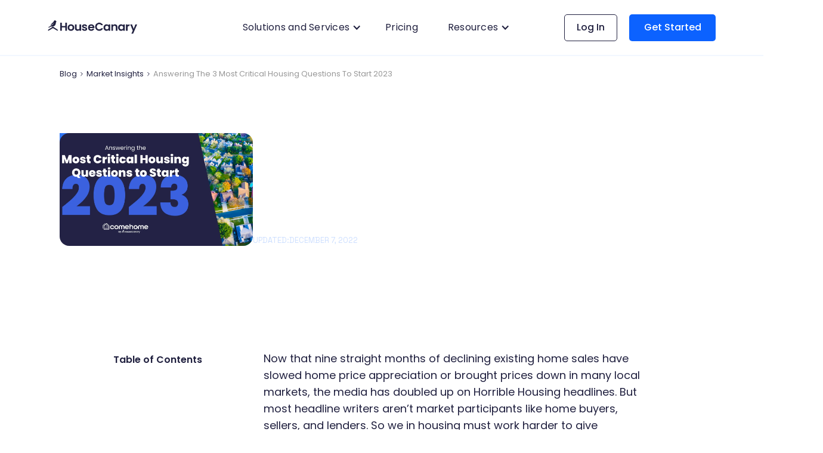

--- FILE ---
content_type: text/html
request_url: https://www.housecanary.com/blog/answering-the-3-most-critical-housing-questions-to-start-2023
body_size: 22497
content:
<!DOCTYPE html><!-- Last Published: Mon Dec 22 2025 19:46:25 GMT+0000 (Coordinated Universal Time) --><html data-wf-domain="www.housecanary.com" data-wf-page="682e2f7bf83e81d582ae8e1d" data-wf-site="659c81c0f2b2def2180e9b9f" data-wf-intellimize-customer-id="117223947" lang="en" data-wf-experiences="417241106" data-wf-collection="682e2f7bf83e81d582ae8dfd" data-wf-item-slug="answering-the-3-most-critical-housing-questions-to-start-2023"><head><meta charset="utf-8"/><title>Answering The 3 Most Critical Housing Questions To Start 2023</title><meta content="Detailed answers to the three most critical housing questions to start 2023..." name="description"/><meta content="Answering The 3 Most Critical Housing Questions To Start 2023" property="og:title"/><meta content="Detailed answers to the three most critical housing questions to start 2023..." property="og:description"/><meta content="https://cdn.prod.website-files.com/659db366e66b3dfd13714554/691f338640d44933966d041a_65b2ab590550d6a1e89e6e64_ch-social-2023.webp" property="og:image"/><meta content="Answering The 3 Most Critical Housing Questions To Start 2023" property="twitter:title"/><meta content="Detailed answers to the three most critical housing questions to start 2023..." property="twitter:description"/><meta content="https://cdn.prod.website-files.com/659db366e66b3dfd13714554/691f338640d44933966d041a_65b2ab590550d6a1e89e6e64_ch-social-2023.webp" property="twitter:image"/><meta property="og:type" content="website"/><meta content="summary_large_image" name="twitter:card"/><meta content="width=device-width, initial-scale=1" name="viewport"/><meta content="d2x0IkCX4ctM2eG2scgJ7MVQ2fCmlcI-l4RoQT2sHis" name="google-site-verification"/><link href="https://cdn.prod.website-files.com/659c81c0f2b2def2180e9b9f/css/housecanary-staging-site.shared.d1ff69617.min.css" rel="stylesheet" type="text/css"/><style>@media (max-width:991px) and (min-width:768px) {html.w-mod-js:not(.w-mod-ix) [data-w-id="9e9d0d83-c635-9a86-d322-2cdecf5131cc"] {display:none;}}@media (max-width:767px) and (min-width:480px) {html.w-mod-js:not(.w-mod-ix) [data-w-id="9e9d0d83-c635-9a86-d322-2cdecf5131cc"] {display:none;}}@media (max-width:479px) {html.w-mod-js:not(.w-mod-ix) [data-w-id="9e9d0d83-c635-9a86-d322-2cdecf5131cc"] {display:none;}}</style><link href="https://fonts.googleapis.com" rel="preconnect"/><link href="https://fonts.gstatic.com" rel="preconnect" crossorigin="anonymous"/><script src="https://ajax.googleapis.com/ajax/libs/webfont/1.6.26/webfont.js" type="text/javascript"></script><script type="text/javascript">WebFont.load({  google: {    families: ["Montserrat:100,100italic,200,200italic,300,300italic,400,400italic,500,500italic,600,600italic,700,700italic,800,800italic,900,900italic","Work Sans:100,200,300,regular,500,600,700,800,900,100italic,200italic,300italic,italic,500italic,600italic,700italic,800italic,900italic","Chakra Petch:300,300italic,regular,italic,500,500italic,600,600italic,700,700italic","Space Grotesk:300,regular,500,600,700","Space Mono:regular,italic,700,700italic"]  }});</script><script type="text/javascript">!function(o,c){var n=c.documentElement,t=" w-mod-";n.className+=t+"js",("ontouchstart"in o||o.DocumentTouch&&c instanceof DocumentTouch)&&(n.className+=t+"touch")}(window,document);</script><link href="https://cdn.prod.website-files.com/659c81c0f2b2def2180e9b9f/65dfd17677697d087314f708_hc_favicon.png" rel="shortcut icon" type="image/x-icon"/><link href="https://cdn.prod.website-files.com/659c81c0f2b2def2180e9b9f/65dfd180c9d6b0a6411f0506_hc_iphone-screen-icon.png" rel="apple-touch-icon"/><link href="https://www.housecanary.com/blog/answering-the-3-most-critical-housing-questions-to-start-2023" rel="canonical"/><style>.anti-flicker, .anti-flicker * {visibility: hidden !important; opacity: 0 !important;}</style><style>[data-wf-hidden-variation], [data-wf-hidden-variation] * {
        display: none !important;
      }</style><script type="text/javascript">if (localStorage.getItem('intellimize_data_tracking_type') !== 'optOut') { localStorage.removeItem('intellimize_opt_out_117223947'); } if (localStorage.getItem('intellimize_data_tracking_type') !== 'optOut') { localStorage.setItem('intellimize_data_tracking_type', 'optOut'); }</script><script type="text/javascript">(function(e){var s={r:[]};e.wf={r:s.r,ready:t=>{s.r.push(t)}}})(window)</script><script type="text/javascript">(function(e,t,p){var n=document.documentElement,s={p:[],r:[]},u={p:s.p,r:s.r,push:function(e){s.p.push(e)},ready:function(e){s.r.push(e)}};e.intellimize=u,n.className+=" "+p,setTimeout(function(){n.className=n.className.replace(RegExp(" ?"+p),"")},t)})(window, 4000, 'anti-flicker')</script><link href="https://cdn.intellimize.co/snippet/117223947.js" rel="preload" as="script"/><script type="text/javascript">var wfClientScript=document.createElement("script");wfClientScript.src="https://cdn.intellimize.co/snippet/117223947.js",wfClientScript.async=!0,wfClientScript.onerror=function(){document.documentElement.className=document.documentElement.className.replace(RegExp(" ?anti-flicker"),"")},document.head.appendChild(wfClientScript);</script><link href="https://api.intellimize.co" rel="preconnect" crossorigin="true"/><link href="https://log.intellimize.co" rel="preconnect" crossorigin="true"/><link href="https://117223947.intellimizeio.com" rel="preconnect"/><!-- Google Tag Manager -->
<script>(function(w,d,s,l,i){w[l]=w[l]||[];w[l].push({'gtm.start':
new Date().getTime(),event:'gtm.js'});var f=d.getElementsByTagName(s)[0],
j=d.createElement(s),dl=l!='dataLayer'?'&l='+l:'';j.async=true;j.src=
'https://www.googletagmanager.com/gtm.js?id='+i+dl;f.parentNode.insertBefore(j,f);
})(window,document,'script','dataLayer','GTM-NB9VJJ2P');</script>
<!-- End Google Tag Manager -->

	<!-- Start cookieyes banner -->
	<script id="cookieyes" type="text/javascript" src="https://cdn-cookieyes.com/client_data/caff57969a745acde520d1b4/script.js"></script>
	<!-- End cookieyes banner -->
  
  
  
  <meta name="robots" content="noindex, nofollow">
<!-- Finsweet Attributes -->
<script async type="module"
src="https://cdn.jsdelivr.net/npm/@finsweet/attributes@2/attributes.js"
fs-toc
></script>

<script async type="module"
src="https://cdn.jsdelivr.net/npm/@finsweet/attributes@2/attributes.js"
fs-list
></script>


<style>
/*rental Yield calculator css start */
  label.input-error{
    color: #EB5757;
    font-size:12px;
    font-weight: 500;
  }
  .input-error.w-input:focus, .input-error.w-select:focus, input.input-error {
    border-color: #EB5757;
  }
  .net-price-card.active {
    border: 1px solid #8BDA7A;
  }
  .input-valid {
    background: var(--light-blue);
    border-color: #0A62FF;
  }
/*rental Yield calculator css end */
  figure {
    max-width: none !important;
  }
  /* Base transition for smooth effects */
  .blog-list._4-col.w-dyn-items .blog-item {
    transition: transform 0.3s ease, box-shadow 0.3s ease;
  }

  .blog-list._4-col.w-dyn-items .blog-item .blog-title {
    transition: color 0.3s ease;
  }

  .blog-list._4-col.w-dyn-items .blog-item img {
    transition: filter 0.3s ease;
  }

  /* Hover state */
  .blog-list._4-col.w-dyn-items .blog-item:hover {
    transform: scale(1.05);
    box-shadow: 0 8px 20px rgba(0, 0, 0, 0.15);
  }

  .blog-list._4-col.w-dyn-items .blog-item:hover .blog-title {
    color: #0a62ff;
  }

  .blog-list._4-col.w-dyn-items .blog-item:hover img {
    filter: brightness(105%);
  }
  .new-blog-rt li {
    list-style-type: none; /* Remove default list item bullet */
    position: relative; /* Create space for custom square */
    padding-left: 20px; /* Adjust padding for the square */
  }

  .new-blog-rt li::before {
    content: ''; /* Empty content for the square */
    position: absolute;
    left: 0; /* Position it on the left of the list item */
    top: 8px; /* Position it 11px from the top */
    width: 6px; /* 6px width for the square */
    height: 6px; /* 6px height for the square */
    background-color: #0A62FF; /* Blue color */
  }
  /*
.blog-item-top h4 {
  display: -webkit-box;
  -webkit-box-orient: vertical;
  -webkit-line-clamp: 3;
  overflow: hidden;
  text-overflow: ellipsis;
 
  white-space: normal;
} */
</style>

<style>
  /* Ensure the .w-embed is responsive and scrollable */
  .w-embed {
    width: 100%;
    overflow-x: auto; /* Enables horizontal scrolling */
    -webkit-overflow-scrolling: touch; /* Smooth scrolling on iOS */
  }

  table {
    width: 100%;
    border-collapse: collapse;
    border-radius: 8px;
    overflow: hidden;
  }

  /* Title row */
  tr:first-child {
    background-color: #0A62FF;
    color: white;
    font-size: 15px;
    font-weight: 700;
    padding: 16px;
  }

  /* Second row (and all odd rows starting from 2) */
  tr:nth-child(2) {
    background-color: white;
    font-size: 14px;
    font-weight: 400;
    color: #20203F;
  }

  /* Third row (and all even rows starting from 3) */
  tr:nth-child(3) {
    background-color: #F2F7FF;
    font-size: 14px;
    font-weight: 400;
    color: #20203F;
  }

  /* Alternate rows background (even rows white, odd rows #F2F7FF) */
  tr:nth-child(even):not(:first-child) {
    background-color: white;
  }

  tr:nth-child(odd):not(:first-child) {
    background-color: #F2F7FF;
  }

  td {
    padding: 16px;
    text-align: left;
  }

  /* Mobile media query */
  @media (max-width: 768px) {
    /* Make the table 700px wide on mobile */
    table {
      width: 700px;
    }

    /* Ensure the .w-embed container has scrollable overflow */
    .w-embed {
      overflow-x: auto;
      -webkit-overflow-scrolling: touch;
    }
  }
</style>
<script>
  if (location.host.includes(".webflow.io")) {
    window.markerConfig = {
      project: '68507227ced93bce6e6b895a', 
      source: 'snippet'
    };
    !function(e,r,a){if(!e.__Marker){e.__Marker={};var t=[],n={__cs:t};["show","hide","isVisible","capture","cancelCapture","unload","reload","isExtensionInstalled","setReporter","setCustomData","on","off"].forEach(function(e){n[e]=function(){var r=Array.prototype.slice.call(arguments);r.unshift(e),t.push(r)}}),e.Marker=n;var s=r.createElement("script");s.async=1,s.src="https://edge.marker.io/latest/shim.js";var i=r.getElementsByTagName("script")[0];i.parentNode.insertBefore(s,i)}}(window,document);
  }
</script></head><body class="body-16"><div class="navbar"><div data-animation="default" data-collapse="medium" data-duration="400" data-easing="ease" data-easing2="ease" data-doc-height="1" role="banner" class="navbar-container w-nav"><div class="full-width-container navbar-spacing"><div class="grid-container is-navbar"><div class="column desk-12"><div class="navbar-wrapper"><a data-wf-native-id-path="e873d24c-01b1-46ff-6fe8-fa44b91ab179:82ba18df-d143-6531-3e6a-1773b63f263a" data-wf-ao-click-engagement-tracking="true" data-wf-element-id="82ba18df-d143-6531-3e6a-1773b63f263a" data-wf-component-context="%5B%7B%22componentId%22%3A%22d6dbda60-6dde-d10f-39e0-d627d5698740%22%2C%22instanceId%22%3A%22e873d24c-01b1-46ff-6fe8-fa44b91ab179%22%7D%5D" href="/" class="navbar-brand w-nav-brand"><img width="150" sizes="(max-width: 479px) 90vw, 150px" alt="The HouseCanary logo has a canary&#x27;s silhouette perched atop a roof next the the name HouseCanary." src="https://cdn.prod.website-files.com/659c81c0f2b2def2180e9b9f/65a05005286e67faab8f120e_hc-logo_dark.webp" srcset="https://cdn.prod.website-files.com/659c81c0f2b2def2180e9b9f/65a05005286e67faab8f120e_hc-logo_dark-p-500.png 500w, https://cdn.prod.website-files.com/659c81c0f2b2def2180e9b9f/65a05005286e67faab8f120e_hc-logo_dark.webp 1549w" class="nav-float"/><img width="150" sizes="(max-width: 479px) 90vw, 150px" alt="The HouseCanary logo has a canary&#x27;s silhouette perched atop a roof next the the name HouseCanary." src="https://cdn.prod.website-files.com/659c81c0f2b2def2180e9b9f/6697668364cae5124f40b8ef_hc-logo_white.webp" srcset="https://cdn.prod.website-files.com/659c81c0f2b2def2180e9b9f/6697668364cae5124f40b8ef_hc-logo_white-p-500.webp 500w, https://cdn.prod.website-files.com/659c81c0f2b2def2180e9b9f/6697668364cae5124f40b8ef_hc-logo_white-p-800.png 800w, https://cdn.prod.website-files.com/659c81c0f2b2def2180e9b9f/6697668364cae5124f40b8ef_hc-logo_white-p-1080.png 1080w, https://cdn.prod.website-files.com/659c81c0f2b2def2180e9b9f/6697668364cae5124f40b8ef_hc-logo_white.webp 3097w" class="nav-float white"/></a><nav role="navigation" class="nav-menu-wrapper w-nav-menu"><ul role="list" class="nav-menu w-list-unstyled"><li class="pricing-list-item"><div data-delay="0" data-hover="false" class="nav-dropdown w-dropdown"><div data-wf-native-id-path="e873d24c-01b1-46ff-6fe8-fa44b91ab179:82ba18df-d143-6531-3e6a-1773b63f2642" data-wf-ao-click-engagement-tracking="true" data-wf-element-id="82ba18df-d143-6531-3e6a-1773b63f2642" data-wf-component-context="%5B%7B%22componentId%22%3A%22d6dbda60-6dde-d10f-39e0-d627d5698740%22%2C%22instanceId%22%3A%22e873d24c-01b1-46ff-6fe8-fa44b91ab179%22%7D%5D" class="nav-dropdown-toggle w-dropdown-toggle"><div class="nav-dropdown-icon w-icon-dropdown-toggle"></div><div class="paragraph medium nav">Solutions and Services</div></div><nav class="nav-dropdown-full-width shadow-three mobile-shadow-hide w-dropdown-list"><div id="w-node-_82ba18df-d143-6531-3e6a-1773b63f2647-d5698740" class="dropdown-full-width"><div class="nav-dropdown-columns"><h6 class="h6 hide-tablet">SOLUTIONS &amp; SERVICES</h6><div id="w-node-_82ba18df-d143-6531-3e6a-1773b63f264b-d5698740" class="w-layout-layout quick-stack-16 wf-layout-layout"><div class="w-layout-cell"><a data-wf-native-id-path="e873d24c-01b1-46ff-6fe8-fa44b91ab179:82ba18df-d143-6531-3e6a-1773b63f264d" data-wf-ao-click-engagement-tracking="true" data-wf-element-id="82ba18df-d143-6531-3e6a-1773b63f264d" data-wf-component-context="%5B%7B%22componentId%22%3A%22d6dbda60-6dde-d10f-39e0-d627d5698740%22%2C%22instanceId%22%3A%22e873d24c-01b1-46ff-6fe8-fa44b91ab179%22%7D%5D" href="/products/canary-ai" class="nav-icon-div w-inline-block"><div class="div-block-86"><div class="nav-icon-img"><img src="https://cdn.prod.website-files.com/659c81c0f2b2def2180e9b9f/6697f64d531ee920f85ff287_gen-ai-dark-blue.webp" loading="lazy" alt="" class="icon-30"/></div><p class="paragraph large bold nav">CanaryAI</p></div><div class="nav-item-details-stack"><p class="paragraph small nav">First-of-its-kind generative AI real estate assistant.<br/></p></div></a></div><div class="w-layout-cell"><a data-wf-native-id-path="e873d24c-01b1-46ff-6fe8-fa44b91ab179:82ba18df-d143-6531-3e6a-1773b63f2658" data-wf-ao-click-engagement-tracking="true" data-wf-element-id="82ba18df-d143-6531-3e6a-1773b63f2658" data-wf-component-context="%5B%7B%22componentId%22%3A%22d6dbda60-6dde-d10f-39e0-d627d5698740%22%2C%22instanceId%22%3A%22e873d24c-01b1-46ff-6fe8-fa44b91ab179%22%7D%5D" href="/solutions/data-analytics-valuations" class="nav-icon-div w-inline-block"><div class="div-block-86"><div class="nav-icon-img"><img src="https://cdn.prod.website-files.com/659c81c0f2b2def2180e9b9f/65a9a80f5c420ad535c32ae0_Home-Search.webp" loading="lazy" alt="" class="icon-30"/></div><p class="paragraph large bold nav">Programmatic Data</p></div><div class="nav-item-details-stack"><p class="paragraph small nav">Streamline and improve decision making across your business.</p></div></a></div><div class="w-layout-cell"><a data-wf-native-id-path="e873d24c-01b1-46ff-6fe8-fa44b91ab179:82ba18df-d143-6531-3e6a-1773b63f2662" data-wf-ao-click-engagement-tracking="true" data-wf-element-id="82ba18df-d143-6531-3e6a-1773b63f2662" data-wf-component-context="%5B%7B%22componentId%22%3A%22d6dbda60-6dde-d10f-39e0-d627d5698740%22%2C%22instanceId%22%3A%22e873d24c-01b1-46ff-6fe8-fa44b91ab179%22%7D%5D" href="/solutions/instant-insights" class="nav-icon-div w-inline-block"><div class="div-block-86"><div class="nav-icon-img"><img src="https://cdn.prod.website-files.com/659c81c0f2b2def2180e9b9f/65a9a8af75ef49451ef1adfd_Map.webp" loading="lazy" alt="" class="icon-30"/></div><p class="paragraph large bold nav">Instant Insights</p></div><div class="nav-item-details-stack"><p class="paragraph small nav">Uncover and vet your next SFR investment opportunity.</p></div></a></div><div class="w-layout-cell"><a id="w-node-_82ba18df-d143-6531-3e6a-1773b63f266c-d5698740" data-wf-native-id-path="e873d24c-01b1-46ff-6fe8-fa44b91ab179:82ba18df-d143-6531-3e6a-1773b63f266c" data-wf-ao-click-engagement-tracking="true" data-wf-element-id="82ba18df-d143-6531-3e6a-1773b63f266c" data-wf-component-context="%5B%7B%22componentId%22%3A%22d6dbda60-6dde-d10f-39e0-d627d5698740%22%2C%22instanceId%22%3A%22e873d24c-01b1-46ff-6fe8-fa44b91ab179%22%7D%5D" href="/solutions/comehome" class="nav-icon-div w-inline-block"><div class="div-block-86"><div class="nav-icon-img"><img src="https://cdn.prod.website-files.com/659c81c0f2b2def2180e9b9f/65a9a8e7b600557d519b34d1_Lot.webp" loading="lazy" alt="" class="icon-30"/></div><p class="paragraph large bold nav">Customer Engagement Platform</p></div><div class="nav-item-details-stack"><p class="paragraph small nav">Engage, convert, and retain your lending customers.</p></div></a></div></div></div><div id="w-node-_82ba18df-d143-6531-3e6a-1773b63f2675-d5698740" class="nav-dropdown-right"><div class="nav-dropdown-right-container"><div id="w-node-_82ba18df-d143-6531-3e6a-1773b63f2677-d5698740" class="nav-dropdown-right-column"><div class="div-block-24"><h6 class="h6 nav-title">FOR YOUR INDUSTRY</h6></div><ul id="w-node-_82ba18df-d143-6531-3e6a-1773b63f267b-d5698740" role="list" class="paragraph small w-list-unstyled"><li class="nav-list-item"><a data-wf-native-id-path="e873d24c-01b1-46ff-6fe8-fa44b91ab179:82ba18df-d143-6531-3e6a-1773b63f267d" data-wf-ao-click-engagement-tracking="true" data-wf-element-id="82ba18df-d143-6531-3e6a-1773b63f267d" data-wf-component-context="%5B%7B%22componentId%22%3A%22d6dbda60-6dde-d10f-39e0-d627d5698740%22%2C%22instanceId%22%3A%22e873d24c-01b1-46ff-6fe8-fa44b91ab179%22%7D%5D" href="/industries/real-estate-investors" class="link-block w-inline-block"><div class="nav-sentence">Real Estate Investors</div></a></li><li class="nav-list-item"><a data-wf-native-id-path="e873d24c-01b1-46ff-6fe8-fa44b91ab179:82ba18df-d143-6531-3e6a-1773b63f2681" data-wf-ao-click-engagement-tracking="true" data-wf-element-id="82ba18df-d143-6531-3e6a-1773b63f2681" data-wf-component-context="%5B%7B%22componentId%22%3A%22d6dbda60-6dde-d10f-39e0-d627d5698740%22%2C%22instanceId%22%3A%22e873d24c-01b1-46ff-6fe8-fa44b91ab179%22%7D%5D" href="/industries/real-estate-agents" class="link-block w-inline-block"><div class="nav-sentence">Real Estate Agents</div></a></li><li class="nav-list-item"><a data-wf-native-id-path="e873d24c-01b1-46ff-6fe8-fa44b91ab179:82ba18df-d143-6531-3e6a-1773b63f2685" data-wf-ao-click-engagement-tracking="true" data-wf-element-id="82ba18df-d143-6531-3e6a-1773b63f2685" data-wf-component-context="%5B%7B%22componentId%22%3A%22d6dbda60-6dde-d10f-39e0-d627d5698740%22%2C%22instanceId%22%3A%22e873d24c-01b1-46ff-6fe8-fa44b91ab179%22%7D%5D" href="/industries/loan-officers" class="link-block w-inline-block"><div class="nav-sentence">Loan Officers</div></a></li><li class="nav-list-item"></li><li class="nav-list-item"></li><li class="nav-list-item"><a data-wf-native-id-path="e873d24c-01b1-46ff-6fe8-fa44b91ab179:82ba18df-d143-6531-3e6a-1773b63f268b" data-wf-ao-click-engagement-tracking="true" data-wf-element-id="82ba18df-d143-6531-3e6a-1773b63f268b" data-wf-component-context="%5B%7B%22componentId%22%3A%22d6dbda60-6dde-d10f-39e0-d627d5698740%22%2C%22instanceId%22%3A%22e873d24c-01b1-46ff-6fe8-fa44b91ab179%22%7D%5D" href="/industries/mortgage-lenders" class="link-block w-inline-block"><div class="nav-sentence">Banks &amp; Mortgage Lenders</div></a></li><li class="nav-list-item"><a data-wf-native-id-path="e873d24c-01b1-46ff-6fe8-fa44b91ab179:82ba18df-d143-6531-3e6a-1773b63f268f" data-wf-ao-click-engagement-tracking="true" data-wf-element-id="82ba18df-d143-6531-3e6a-1773b63f268f" data-wf-component-context="%5B%7B%22componentId%22%3A%22d6dbda60-6dde-d10f-39e0-d627d5698740%22%2C%22instanceId%22%3A%22e873d24c-01b1-46ff-6fe8-fa44b91ab179%22%7D%5D" href="/industries/private-money-lenders" class="link-block w-inline-block"><div class="nav-sentence">Private Money / Non-QM Lenders</div></a></li><li class="nav-list-item"><a data-wf-native-id-path="e873d24c-01b1-46ff-6fe8-fa44b91ab179:82ba18df-d143-6531-3e6a-1773b63f2693" data-wf-ao-click-engagement-tracking="true" data-wf-element-id="82ba18df-d143-6531-3e6a-1773b63f2693" data-wf-component-context="%5B%7B%22componentId%22%3A%22d6dbda60-6dde-d10f-39e0-d627d5698740%22%2C%22instanceId%22%3A%22e873d24c-01b1-46ff-6fe8-fa44b91ab179%22%7D%5D" href="/industries/capital-markets" class="link-block w-inline-block"><div class="nav-sentence">Capital Markets</div></a></li><li class="nav-list-item"><a data-wf-native-id-path="e873d24c-01b1-46ff-6fe8-fa44b91ab179:82ba18df-d143-6531-3e6a-1773b63f2697" data-wf-ao-click-engagement-tracking="true" data-wf-element-id="82ba18df-d143-6531-3e6a-1773b63f2697" data-wf-component-context="%5B%7B%22componentId%22%3A%22d6dbda60-6dde-d10f-39e0-d627d5698740%22%2C%22instanceId%22%3A%22e873d24c-01b1-46ff-6fe8-fa44b91ab179%22%7D%5D" href="/industries/servicers" class="link-block w-inline-block"><div class="nav-sentence">Servicers</div></a></li></ul></div><div id="w-node-_82ba18df-d143-6531-3e6a-1773b63f269a-d5698740" class="nav-dropdown-right-column"><div class="div-block-24"><h6 class="h6 nav-title">Data &amp; Analytics</h6></div><ul id="w-node-_82ba18df-d143-6531-3e6a-1773b63f269f-d5698740" role="list" class="paragraph small w-list-unstyled"><li class="nav-list-item"><a data-wf-native-id-path="e873d24c-01b1-46ff-6fe8-fa44b91ab179:82ba18df-d143-6531-3e6a-1773b63f26a1" data-wf-ao-click-engagement-tracking="true" data-wf-element-id="82ba18df-d143-6531-3e6a-1773b63f26a1" data-wf-component-context="%5B%7B%22componentId%22%3A%22d6dbda60-6dde-d10f-39e0-d627d5698740%22%2C%22instanceId%22%3A%22e873d24c-01b1-46ff-6fe8-fa44b91ab179%22%7D%5D" href="/products/data-explorer" class="link-block w-inline-block"><div class="nav-sentence">Real Estate Data API</div></a></li><li class="nav-list-item"><a data-wf-native-id-path="e873d24c-01b1-46ff-6fe8-fa44b91ab179:82ba18df-d143-6531-3e6a-1773b63f26a5" data-wf-ao-click-engagement-tracking="true" data-wf-element-id="82ba18df-d143-6531-3e6a-1773b63f26a5" data-wf-component-context="%5B%7B%22componentId%22%3A%22d6dbda60-6dde-d10f-39e0-d627d5698740%22%2C%22instanceId%22%3A%22e873d24c-01b1-46ff-6fe8-fa44b91ab179%22%7D%5D" href="/products/bulk-property-data" class="link-block w-inline-block"><div class="nav-sentence">Bulk Property Data</div></a></li><li class="nav-list-item"><a data-wf-native-id-path="e873d24c-01b1-46ff-6fe8-fa44b91ab179:82ba18df-d143-6531-3e6a-1773b63f26a9" data-wf-ao-click-engagement-tracking="true" data-wf-element-id="82ba18df-d143-6531-3e6a-1773b63f26a9" data-wf-component-context="%5B%7B%22componentId%22%3A%22d6dbda60-6dde-d10f-39e0-d627d5698740%22%2C%22instanceId%22%3A%22e873d24c-01b1-46ff-6fe8-fa44b91ab179%22%7D%5D" href="/products/hpi-rpi-data" class="link-block w-inline-block"><div class="nav-sentence">HPI &amp; RPI Data</div></a></li><li class="nav-list-item"><a data-wf-native-id-path="e873d24c-01b1-46ff-6fe8-fa44b91ab179:82ba18df-d143-6531-3e6a-1773b63f26ad" data-wf-ao-click-engagement-tracking="true" data-wf-element-id="82ba18df-d143-6531-3e6a-1773b63f26ad" data-wf-component-context="%5B%7B%22componentId%22%3A%22d6dbda60-6dde-d10f-39e0-d627d5698740%22%2C%22instanceId%22%3A%22e873d24c-01b1-46ff-6fe8-fa44b91ab179%22%7D%5D" href="/products/market-insights" class="link-block w-inline-block"><div class="nav-sentence">MSA &amp; ZIP Level Analytics</div></a></li><li class="nav-list-item"><a data-wf-native-id-path="e873d24c-01b1-46ff-6fe8-fa44b91ab179:82ba18df-d143-6531-3e6a-1773b63f26b1" data-wf-ao-click-engagement-tracking="true" data-wf-element-id="82ba18df-d143-6531-3e6a-1773b63f26b1" data-wf-component-context="%5B%7B%22componentId%22%3A%22d6dbda60-6dde-d10f-39e0-d627d5698740%22%2C%22instanceId%22%3A%22e873d24c-01b1-46ff-6fe8-fa44b91ab179%22%7D%5D" href="/products/acquisition-explorer" class="link-block w-inline-block"><div class="nav-sentence">SFR Property Search</div></a></li><li class="nav-list-item"><a data-wf-native-id-path="e873d24c-01b1-46ff-6fe8-fa44b91ab179:82ba18df-d143-6531-3e6a-1773b63f26b5" data-wf-ao-click-engagement-tracking="true" data-wf-element-id="82ba18df-d143-6531-3e6a-1773b63f26b5" data-wf-component-context="%5B%7B%22componentId%22%3A%22d6dbda60-6dde-d10f-39e0-d627d5698740%22%2C%22instanceId%22%3A%22e873d24c-01b1-46ff-6fe8-fa44b91ab179%22%7D%5D" href="/products/portfolio-monitoring" class="link-block w-inline-block"><div class="nav-sentence">Portfolio Monitoring</div></a></li></ul><div class="_10px-spacer"></div><div class="div-block-24"><h6 class="h6 nav-title">Valuations &amp; Reporting</h6></div><ul role="list" class="paragraph small w-list-unstyled"><li class="nav-list-item"><a data-wf-native-id-path="e873d24c-01b1-46ff-6fe8-fa44b91ab179:82ba18df-d143-6531-3e6a-1773b63f26be" data-wf-ao-click-engagement-tracking="true" data-wf-element-id="82ba18df-d143-6531-3e6a-1773b63f26be" data-wf-component-context="%5B%7B%22componentId%22%3A%22d6dbda60-6dde-d10f-39e0-d627d5698740%22%2C%22instanceId%22%3A%22e873d24c-01b1-46ff-6fe8-fa44b91ab179%22%7D%5D" href="/products/agile-insights" class="link-block w-inline-block"><div class="nav-sentence">Automated Valuation Report</div></a></li><li class="nav-list-item"><a data-wf-native-id-path="e873d24c-01b1-46ff-6fe8-fa44b91ab179:82ba18df-d143-6531-3e6a-1773b63f26c2" data-wf-ao-click-engagement-tracking="true" data-wf-element-id="82ba18df-d143-6531-3e6a-1773b63f26c2" data-wf-component-context="%5B%7B%22componentId%22%3A%22d6dbda60-6dde-d10f-39e0-d627d5698740%22%2C%22instanceId%22%3A%22e873d24c-01b1-46ff-6fe8-fa44b91ab179%22%7D%5D" href="/products/property-explorer" class="link-block w-inline-block"><div class="nav-sentence">Custom Valuation &amp; Comp Tool</div></a></li><li class="nav-list-item"><a data-wf-native-id-path="e873d24c-01b1-46ff-6fe8-fa44b91ab179:82ba18df-d143-6531-3e6a-1773b63f26c6" data-wf-ao-click-engagement-tracking="true" data-wf-element-id="82ba18df-d143-6531-3e6a-1773b63f26c6" data-wf-component-context="%5B%7B%22componentId%22%3A%22d6dbda60-6dde-d10f-39e0-d627d5698740%22%2C%22instanceId%22%3A%22e873d24c-01b1-46ff-6fe8-fa44b91ab179%22%7D%5D" href="/products/bpo" class="link-block w-inline-block"><div class="nav-sentence">Broker Price Opinions (BPOs)<br/></div></a></li><li class="nav-list-item"><a data-wf-native-id-path="e873d24c-01b1-46ff-6fe8-fa44b91ab179:266b61a8-3357-3687-5b7a-58e92817f2db" data-wf-ao-click-engagement-tracking="true" data-wf-element-id="266b61a8-3357-3687-5b7a-58e92817f2db" data-wf-component-context="%5B%7B%22componentId%22%3A%22d6dbda60-6dde-d10f-39e0-d627d5698740%22%2C%22instanceId%22%3A%22e873d24c-01b1-46ff-6fe8-fa44b91ab179%22%7D%5D" href="/products/agile-evaluation" class="link-block w-inline-block"><div class="nav-sentence">Exterior Onsite Evaluations<br/></div></a></li></ul><div class="_10px-spacer"></div><a data-wf-native-id-path="e873d24c-01b1-46ff-6fe8-fa44b91ab179:82ba18df-d143-6531-3e6a-1773b63f26cb" data-wf-ao-click-engagement-tracking="true" data-wf-element-id="82ba18df-d143-6531-3e6a-1773b63f26cb" data-wf-component-context="%5B%7B%22componentId%22%3A%22d6dbda60-6dde-d10f-39e0-d627d5698740%22%2C%22instanceId%22%3A%22e873d24c-01b1-46ff-6fe8-fa44b91ab179%22%7D%5D" href="/products/canary-ai" class="link-block-7 w-inline-block"><h6 class="h6 nav-title link">CANARYAI</h6></a><div class="_10px-spacer"></div><a data-wf-native-id-path="e873d24c-01b1-46ff-6fe8-fa44b91ab179:82ba18df-d143-6531-3e6a-1773b63f26cf" data-wf-ao-click-engagement-tracking="true" data-wf-element-id="82ba18df-d143-6531-3e6a-1773b63f26cf" data-wf-component-context="%5B%7B%22componentId%22%3A%22d6dbda60-6dde-d10f-39e0-d627d5698740%22%2C%22instanceId%22%3A%22e873d24c-01b1-46ff-6fe8-fa44b91ab179%22%7D%5D" href="/solutions/comehome" class="link-block-5 w-inline-block"><h6 class="h6 nav-title link">Customer engagement Platform</h6></a><div class="_10px-spacer"></div><a data-wf-native-id-path="e873d24c-01b1-46ff-6fe8-fa44b91ab179:82ba18df-d143-6531-3e6a-1773b63f26d3" data-wf-ao-click-engagement-tracking="true" data-wf-element-id="82ba18df-d143-6531-3e6a-1773b63f26d3" data-wf-component-context="%5B%7B%22componentId%22%3A%22d6dbda60-6dde-d10f-39e0-d627d5698740%22%2C%22instanceId%22%3A%22e873d24c-01b1-46ff-6fe8-fa44b91ab179%22%7D%5D" href="/products/brokerage-services" class="link-block-6 w-inline-block"><h6 class="h6 nav-title link">Brokerage Services</h6></a></div></div></div></div></nav></div></li><li class="pricing-list-item"><a data-wf-native-id-path="e873d24c-01b1-46ff-6fe8-fa44b91ab179:82ba18df-d143-6531-3e6a-1773b63f26d7" data-wf-ao-click-engagement-tracking="true" data-wf-element-id="82ba18df-d143-6531-3e6a-1773b63f26d7" data-wf-component-context="%5B%7B%22componentId%22%3A%22d6dbda60-6dde-d10f-39e0-d627d5698740%22%2C%22instanceId%22%3A%22e873d24c-01b1-46ff-6fe8-fa44b91ab179%22%7D%5D" href="/pricing" class="nav-link">Pricing</a></li><li class="pricing-list-item"><div data-delay="0" data-hover="false" class="nav-dropdown w-dropdown"><div data-wf-native-id-path="e873d24c-01b1-46ff-6fe8-fa44b91ab179:82ba18df-d143-6531-3e6a-1773b63f26db" data-wf-ao-click-engagement-tracking="true" data-wf-element-id="82ba18df-d143-6531-3e6a-1773b63f26db" data-wf-component-context="%5B%7B%22componentId%22%3A%22d6dbda60-6dde-d10f-39e0-d627d5698740%22%2C%22instanceId%22%3A%22e873d24c-01b1-46ff-6fe8-fa44b91ab179%22%7D%5D" class="nav-dropdown-toggle w-dropdown-toggle"><div class="nav-dropdown-icon w-icon-dropdown-toggle"></div><div class="paragraph medium">Resources</div></div><nav class="nav-dropdown-small w-dropdown-list"><div><a data-wf-native-id-path="e873d24c-01b1-46ff-6fe8-fa44b91ab179:82ba18df-d143-6531-3e6a-1773b63f26e7" data-wf-ao-click-engagement-tracking="true" data-wf-element-id="82ba18df-d143-6531-3e6a-1773b63f26e7" data-wf-component-context="%5B%7B%22componentId%22%3A%22d6dbda60-6dde-d10f-39e0-d627d5698740%22%2C%22instanceId%22%3A%22e873d24c-01b1-46ff-6fe8-fa44b91ab179%22%7D%5D" href="/resources/blog" class="dropdown-link w-dropdown-link">Blog</a><a data-wf-native-id-path="e873d24c-01b1-46ff-6fe8-fa44b91ab179:82ba18df-d143-6531-3e6a-1773b63f26e1" data-wf-ao-click-engagement-tracking="true" data-wf-element-id="82ba18df-d143-6531-3e6a-1773b63f26e1" data-wf-component-context="%5B%7B%22componentId%22%3A%22d6dbda60-6dde-d10f-39e0-d627d5698740%22%2C%22instanceId%22%3A%22e873d24c-01b1-46ff-6fe8-fa44b91ab179%22%7D%5D" href="/resources/developer-tools" class="dropdown-link w-dropdown-link">Developer Tools</a><a data-wf-native-id-path="e873d24c-01b1-46ff-6fe8-fa44b91ab179:82ba18df-d143-6531-3e6a-1773b63f26e3" data-wf-ao-click-engagement-tracking="true" data-wf-element-id="82ba18df-d143-6531-3e6a-1773b63f26e3" data-wf-component-context="%5B%7B%22componentId%22%3A%22d6dbda60-6dde-d10f-39e0-d627d5698740%22%2C%22instanceId%22%3A%22e873d24c-01b1-46ff-6fe8-fa44b91ab179%22%7D%5D" href="/resources/our-dna" class="dropdown-link w-dropdown-link">Our DNA</a><a data-wf-native-id-path="e873d24c-01b1-46ff-6fe8-fa44b91ab179:82ba18df-d143-6531-3e6a-1773b63f26e5" data-wf-ao-click-engagement-tracking="true" data-wf-element-id="82ba18df-d143-6531-3e6a-1773b63f26e5" data-wf-component-context="%5B%7B%22componentId%22%3A%22d6dbda60-6dde-d10f-39e0-d627d5698740%22%2C%22instanceId%22%3A%22e873d24c-01b1-46ff-6fe8-fa44b91ab179%22%7D%5D" href="/resources/our-avm" class="dropdown-link w-dropdown-link">Our AVM</a><a data-wf-native-id-path="e873d24c-01b1-46ff-6fe8-fa44b91ab179:82ba18df-d143-6531-3e6a-1773b63f26e9" data-wf-ao-click-engagement-tracking="true" data-wf-element-id="82ba18df-d143-6531-3e6a-1773b63f26e9" data-wf-component-context="%5B%7B%22componentId%22%3A%22d6dbda60-6dde-d10f-39e0-d627d5698740%22%2C%22instanceId%22%3A%22e873d24c-01b1-46ff-6fe8-fa44b91ab179%22%7D%5D" href="/resources/about-us" class="dropdown-link w-dropdown-link">About Us</a><a data-wf-native-id-path="e873d24c-01b1-46ff-6fe8-fa44b91ab179:82ba18df-d143-6531-3e6a-1773b63f26eb" data-wf-ao-click-engagement-tracking="true" data-wf-element-id="82ba18df-d143-6531-3e6a-1773b63f26eb" data-wf-component-context="%5B%7B%22componentId%22%3A%22d6dbda60-6dde-d10f-39e0-d627d5698740%22%2C%22instanceId%22%3A%22e873d24c-01b1-46ff-6fe8-fa44b91ab179%22%7D%5D" href="/resources/careers" class="dropdown-link hide w-dropdown-link">Careers</a><a data-wf-native-id-path="e873d24c-01b1-46ff-6fe8-fa44b91ab179:82ba18df-d143-6531-3e6a-1773b63f26ed" data-wf-ao-click-engagement-tracking="true" data-wf-element-id="82ba18df-d143-6531-3e6a-1773b63f26ed" data-wf-component-context="%5B%7B%22componentId%22%3A%22d6dbda60-6dde-d10f-39e0-d627d5698740%22%2C%22instanceId%22%3A%22e873d24c-01b1-46ff-6fe8-fa44b91ab179%22%7D%5D" href="/contact" class="dropdown-link w-dropdown-link">Contact Us</a></div></nav></div></li><li class="nav-buttons"><div id="cta_click_header_login" class="nav-button-wrapper first"><a id="cta_click_header_login" data-wf-native-id-path="e873d24c-01b1-46ff-6fe8-fa44b91ab179:82ba18df-d143-6531-3e6a-1773b63f26f1" data-wf-ao-click-engagement-tracking="true" data-wf-element-id="82ba18df-d143-6531-3e6a-1773b63f26f1" data-wf-component-context="%5B%7B%22componentId%22%3A%22d6dbda60-6dde-d10f-39e0-d627d5698740%22%2C%22instanceId%22%3A%22e873d24c-01b1-46ff-6fe8-fa44b91ab179%22%7D%5D" href="https://solutions.housecanary.com/login" target="_blank" class="button-link w-inline-block"><div id="cta_click_header_login" data-wf-style-experience-417241106="" class="button outline"><div id="cta_click_header_login" class="button-text">Log In</div></div></a></div><address id="cta_click_header_get_started" class="nav-button-wrapper"><a id="cta_click_header_get_started" data-w-id="82ba18df-d143-6531-3e6a-1773b63f26f6" data-wf-native-id-path="e873d24c-01b1-46ff-6fe8-fa44b91ab179:82ba18df-d143-6531-3e6a-1773b63f26f6" data-wf-ao-click-engagement-tracking="true" data-wf-element-id="82ba18df-d143-6531-3e6a-1773b63f26f6" data-wf-component-context="%5B%7B%22componentId%22%3A%22d6dbda60-6dde-d10f-39e0-d627d5698740%22%2C%22instanceId%22%3A%22e873d24c-01b1-46ff-6fe8-fa44b91ab179%22%7D%5D" href="https://solutions.housecanary.com/select-plan" class="button-animation w-inline-block"><div id="cta_click_header_get_started" class="button-text-animation">Get Started</div><div id="cta_click_header_get_started" class="button-hover-arrow"><img loading="lazy" src="https://cdn.prod.website-files.com/659c81c0f2b2def2180e9b9f/65a1d24ed52156b4353bf5bc_white-arrow-right.webp" alt="" class="image-33"/></div></a></address></li></ul></nav><a id="cta_click_mobile_header_get_started" data-wf-style-experience-417241106="" data-wf-native-id-path="e873d24c-01b1-46ff-6fe8-fa44b91ab179:82ba18df-d143-6531-3e6a-1773b63f26fb" data-wf-ao-click-engagement-tracking="true" data-wf-element-id="82ba18df-d143-6531-3e6a-1773b63f26fb" data-wf-component-context="%5B%7B%22componentId%22%3A%22d6dbda60-6dde-d10f-39e0-d627d5698740%22%2C%22instanceId%22%3A%22e873d24c-01b1-46ff-6fe8-fa44b91ab179%22%7D%5D" href="/contact" class="button small desktop-hide w-button">Get Started</a><div class="menu-button w-nav-button"><div class="icon-31 w-icon-nav-menu"></div></div></div></div></div></div></div></div><div><div class="blogpost-popup-wrapper"><div class="blogpost-popup"><div class="blogpost-popup-top"><div class="blogpost-popup-top-logo"><img src="https://cdn.prod.website-files.com/659c81c0f2b2def2180e9b9f/68dea488e3670d0691bf3d2a_Frame%20343.png" loading="lazy" alt="" class="image-100"/></div><div data-w-id="52303587-5c0d-6566-4d04-d94d4df9d64b" class="blogpost-popup-close"><img src="https://cdn.prod.website-files.com/659c81c0f2b2def2180e9b9f/689b7cb3fb15d5b54335a04f_CloseIcon.svg" loading="lazy" alt=""/></div></div><div class="blogpost-popup-rt w-dyn-bind-empty w-richtext"></div></div><div data-w-id="131a7755-f7fb-d527-f11f-f217dfa7ea9e" class="blogpost-popup-overlay"></div></div><section class="section breadcrumbs"><div class="full-width-container _w-100 margin-auto"><div class="breadcrumbs-content"><a data-wf-native-id-path="5946b6ad-bbaf-ca7d-7b40-75af0bc76ad0" data-wf-ao-click-engagement-tracking="true" data-wf-element-id="5946b6ad-bbaf-ca7d-7b40-75af0bc76ad0" href="/resources/blog" class="no-decoration w-inline-block"><div class="paragraph xsmall">Blog</div></a><div class="breadcrumbs-chevron"><img src="https://cdn.prod.website-files.com/659c81c0f2b2def2180e9b9f/682e2b603862b00fe675016f_Chevron-down-small.svg" loading="lazy" alt="" class="img100"/></div><a data-wf-native-id-path="a18ba5a6-dcf8-1184-0e15-d7ef9981c196" data-wf-ao-click-engagement-tracking="true" data-wf-element-id="a18ba5a6-dcf8-1184-0e15-d7ef9981c196" href="/category/market-insights" class="no-decoration w-inline-block"><div class="paragraph xsmall no-wrap">Market Insights</div></a><div class="breadcrumbs-chevron"><img src="https://cdn.prod.website-files.com/659c81c0f2b2def2180e9b9f/682e2b603862b00fe675016f_Chevron-down-small.svg" loading="lazy" alt="" class="img100"/></div><div class="paragraph xsmall text-color-grey no-wrap">Answering The 3 Most Critical Housing Questions To Start 2023</div></div></div></section><section class="section blogpost-hero"><div class="w-layout-blockcontainer full-width-container _w-100 margin-auto relative w-container"><div class="blogpost-content-wrapper"><div class="blogpost-thumbnail"><img src="https://cdn.prod.website-files.com/659db366e66b3dfd13714554/691f338640d44933966d041a_65b2ab590550d6a1e89e6e64_ch-social-2023.webp" loading="lazy" alt="The number 2023 with the text &quot;Answering the most critical housing questions to start&quot;." class="img100 cover"/></div><div class="blogpost-content"><div class="blogpost-left"><div class="blogpost-left-top"><a data-wf-native-id-path="edc19fcc-62c8-2b84-b9a4-ac45db62917b" data-wf-ao-click-engagement-tracking="true" data-wf-element-id="edc19fcc-62c8-2b84-b9a4-ac45db62917b" href="/category/market-insights" class="blog-dot-item with-background w-inline-block"><div class="dot white"></div><div class="paragraph xsmall caps white">Market Insights</div></a><a data-w-id="3dc9ffd6-4dd6-8f4e-e2fe-7a87b92c82d1" data-wf-native-id-path="3dc9ffd6-4dd6-8f4e-e2fe-7a87b92c82d1" data-wf-ao-click-engagement-tracking="true" data-wf-element-id="3dc9ffd6-4dd6-8f4e-e2fe-7a87b92c82d1" href="#" class="blogpost-left-img-wrapper is-clickable w-inline-block w-condition-invisible"><img src="https://cdn.prod.website-files.com/659c81c0f2b2def2180e9b9f/682f3f345394d0355a7c5afe_Frame%20343.svg" loading="lazy" alt="canary data" class="img100"/></a></div><h1 class="h1 white">Answering The 3 Most Critical Housing Questions To Start 2023</h1><div data-w-id="586e7282-252e-6dcc-8f38-01c55c425b59" class="blog-author-wrapper"><div class="blog-author-img-wrapper with-border w-condition-invisible"><img src="https://cdn.prod.website-files.com/659c81c0f2b2def2180e9b9f/682cccea74d244aadb079cc5_Frame%2034.png" loading="lazy" alt="" class="img100 w-dyn-bind-empty"/></div><div class="blog-dot-item vertical"><div class="paragraph xsmall caps white font-space-grotesk w-dyn-bind-empty"></div><div class="blog-author-bottom"><div class="blog-details-wrapper"><div class="paragraph xsmall caps text-color--cddfff font-space-grotesk">updated:</div><div class="paragraph xsmall caps text-color--cddfff font-space-grotesk">December 7, 2022</div></div><div class="dot color--cddfff w-condition-invisible"></div><div class="blog-details-wrapper w-condition-invisible"><div class="paragraph xsmall caps text-color--cddfff font-space-grotesk w-dyn-bind-empty"></div><div class="paragraph xsmall caps text-color--cddfff font-space-grotesk"> min read</div></div></div></div><div class="blog-author-hover"><div class="blog-author-hover-inner"><div class="blog-author-img-wrapper with-border w-condition-invisible"><img src="https://cdn.prod.website-files.com/659c81c0f2b2def2180e9b9f/682cccea74d244aadb079cc5_Frame%2034.png" loading="lazy" alt="" class="img100 w-dyn-bind-empty"/></div><div class="blog-dot-item vertical"><div class="paragraph xsmall caps font-space-grotesk w-dyn-bind-empty"></div><div class="blog-author-bottom"><div class="blog-details-wrapper"><div class="paragraph xsmall text-color-grey w-dyn-bind-empty"></div></div></div></div></div><p class="paragraph xsmall mobile-left w-dyn-bind-empty"></p><a data-wf-native-id-path="e3cf18e5-b1a1-44f4-43d0-b6a8edf178d9" data-wf-ao-click-engagement-tracking="true" data-wf-element-id="e3cf18e5-b1a1-44f4-43d0-b6a8edf178d9" href="#" class="link is-icon is-small w-inline-block w-condition-invisible"><div>LinkedIn</div><div class="link-arrow-wrapper"><img src="https://cdn.prod.website-files.com/659c81c0f2b2def2180e9b9f/682cd0bcd28ac985e4c6e523_arrow_right_alt.svg" loading="lazy" alt="arrow icon" class="img100"/></div></a><div class="author-hover-mobile-close"><img src="https://cdn.prod.website-files.com/659c81c0f2b2def2180e9b9f/689b7cb3fb15d5b54335a04f_CloseIcon.svg" loading="lazy" alt=""/></div></div><div class="blog-author-overlay"></div></div></div></div></div></div><div class="blogpost-hero-bg"><img src="https://cdn.prod.website-files.com/659c81c0f2b2def2180e9b9f/682f3e01905575ca69330a9d_Market-Insights_LinkedIn.webp" loading="lazy" sizes="(max-width: 479px) 100vw, 239.96875px" srcset="https://cdn.prod.website-files.com/659c81c0f2b2def2180e9b9f/682f3e01905575ca69330a9d_Market-Insights_LinkedIn-p-500.webp 500w, https://cdn.prod.website-files.com/659c81c0f2b2def2180e9b9f/682f3e01905575ca69330a9d_Market-Insights_LinkedIn-p-800.webp 800w, https://cdn.prod.website-files.com/659c81c0f2b2def2180e9b9f/682f3e01905575ca69330a9d_Market-Insights_LinkedIn-p-1080.webp 1080w, https://cdn.prod.website-files.com/659c81c0f2b2def2180e9b9f/682f3e01905575ca69330a9d_Market-Insights_LinkedIn-p-1600.webp 1600w, https://cdn.prod.website-files.com/659c81c0f2b2def2180e9b9f/682f3e01905575ca69330a9d_Market-Insights_LinkedIn-p-2000.webp 2000w, https://cdn.prod.website-files.com/659c81c0f2b2def2180e9b9f/682f3e01905575ca69330a9d_Market-Insights_LinkedIn-p-2600.webp 2600w, https://cdn.prod.website-files.com/659c81c0f2b2def2180e9b9f/682f3e01905575ca69330a9d_Market-Insights_LinkedIn.webp 2880w" alt="" class="img100 cover mobile-left-16"/></div></section><section class="section"><div class="w-layout-blockcontainer full-width-container _w-100 margin-auto relative w-container"><div class="blogpost-main-content"><div class="tablet-toc-overlay"><div class="hide w-embed w-script"><style>
.tablet-toc-overlay {
  position: absolute;
  top: 0;
  width: 100vw; /* full viewport width */
  left: 50%;
  transform: translateX(calc(-50% - var(--container-left, 0px)));
  z-index: 1000;
}

</style>
<script>
document.addEventListener('DOMContentLoaded', () => {
  const tocOverlay = document.querySelector('.tablet-toc-overlay');
  const blogpostLeft = document.querySelector('.blogpost-main-left');
  const tocToggle = document.querySelector('.toc-mobile-toggle');
  const container = document.querySelector('.blogpost-container');

  if (!tocOverlay || !blogpostLeft || !tocToggle || !container) {
    console.warn('Missing one of the required elements.');
    return;
  }

  let observer;

  const updateOverlayPosition = () => {
    const height = blogpostLeft.offsetHeight + 1;
    tocOverlay.style.top = `${height}px`;

    // get container’s offset relative to viewport
    const rect = container.getBoundingClientRect();
    const leftOffset = rect.left;

    // update a CSS variable to keep the overlay aligned
    tocOverlay.style.setProperty('--container-left', `${leftOffset}px`);

    console.log(`Overlay top=${height}px, container left=${leftOffset}px`);
  };

  tocToggle.addEventListener('click', () => {
    updateOverlayPosition();

    if (observer) observer.disconnect();

    observer = new ResizeObserver(updateOverlayPosition);
    observer.observe(blogpostLeft);

    window.addEventListener('resize', updateOverlayPosition);
    window.addEventListener('scroll', updateOverlayPosition, { passive: true });
  });
});
</script></div></div><div class="blogpost-main-left"><div data-w-id="9e9d0d83-c635-9a86-d322-2cdecf5131c5" class="toc-mobile-toggle"><div class="toc-img"><img loading="lazy" src="https://cdn.prod.website-files.com/659c81c0f2b2def2180e9b9f/68309b42594979711fe6c48d_sort.svg" alt="" class="img100"/></div><div class="paragraph medium font-weight-600">Table of Contents</div><div data-w-id="9e9d0d83-c635-9a86-d322-2cdecf5131ca" class="toc-img"><img loading="lazy" src="https://cdn.prod.website-files.com/659c81c0f2b2def2180e9b9f/682cc341beae954717e04ac0_Chevron-down-small.svg" alt="" class="img100"/></div></div><div data-w-id="9e9d0d83-c635-9a86-d322-2cdecf5131cc" class="toc-wrapper"><a fs-toc-element="link" data-wf-native-id-path="9e9d0d83-c635-9a86-d322-2cdecf5131cd" data-wf-ao-click-engagement-tracking="true" data-wf-element-id="9e9d0d83-c635-9a86-d322-2cdecf5131cd" href="#" class="toc-link w-inline-block"><div fs-toc-element="ix-trigger" class="ix-trigger"></div></a></div><div class="toc-cta hide"><p class="paragraph-4 large font-weight-600 text-color-white"><span class="text-color-yellow-2">Free Local Market</span> Report for Investors and lenders</p><a data-wf-style-experience-417241106="" data-wf-native-id-path="9e9d0d83-c635-9a86-d322-2cdecf5131d7" data-wf-ao-click-engagement-tracking="true" data-wf-element-id="9e9d0d83-c635-9a86-d322-2cdecf5131d7" href="#" class="button bg-white w-button">Get Your Report</a></div></div><div class="blogpost-main-right"><div class="key-takeways w-condition-invisible"><div class="eyebrow is-black">KEY ARTICALE TAKEAWAYS</div><div class="takeaway-rt w-dyn-bind-empty w-richtext"></div><div class="w-embed"><style>

.takeaway-rt ul {
  list-style: none; /* remove default bullets */
  padding-left: 0; /* reset padding */
}

.takeaway-rt ul li {
  position: relative;
  padding-left: 14px; /* space for custom bullet */
}

.takeaway-rt ul li::before {
  content: "";
  position: absolute;
  left: 0;
  top: 50%;
  transform: translateY(-50%);
  width: 6px;
  height: 6px;
  background-color: #0A62FF;
  border-radius: 0; /* keeps it square (remove if you want rounded) */
}

</style></div></div><div fs-toc-offsettop="110px" fs-toc-element="contents" fs-inject-element="target" class="new-blog-rt w-richtext"><p>Now that nine straight months of declining existing home sales have slowed home price appreciation or brought prices down in many local markets, the media has doubled up on Horrible Housing headlines. But most headline writers aren’t market participants like home buyers, sellers, and lenders. So we in housing must work harder to give customers smart intel to make responsible decisions aligned with the cycle. To help lenders drive this education, below are detailed answers to the three most critical housing questions to start 2023. Let’s start with the inflation endgame.</p><p>‍</p><h3><strong>What’s The Inflation Endgame &amp; Mortgage Rate Peak?</strong></h3><p> Most estimates call for inflation to normalize in 2023, and it may have already peaked. Here’s a rundown. </p><p>‍</p><p>Job one in the Fed’s thankless inflation fight is to slow the economy by tightening rate policy. Naturally, rate-sensitive housing got hit first and hardest as the Fed hiked rates from 0.25% to 3.75% since March 2022. Mortgage rates rose sharply all year and peaked at 7.375% on October 20, 2022, per Mortgage News Daily. Then mortgage rates plummeted to 6.5% on November 10, 2022 after October year-over-year Core Consumer Price Index (CPI) – one of the Fed’s preferred inflation measures for setting rate policy – came in at 6.3% after a September peak of 6.6%. Since then rates have held around 6.625%, and the next Fed meeting is December 14 where they’re expected to hike another 0.5% to continue cooling inflation. In the modern era, 2% is the Fed’s inflation comfort zone to meet its dual mandate of price stability and lowest possible unemployment (which is near five-decade lows of 3.7%). But we might not need to get all the way to 2.0% in 2023 to achieve more housing-friendly mortgage rates. It’s possible Core CPI dropping from today’s 6.3% to the low- to mid-3% range in 2023 would be welcomed by mortgage bond markets (that dictate rates), and rates would drop more than they have so far. </p><p> </p><p><strong>How close are we to this possibility?</strong></p><p> </p><p>Wells Fargo, Fannie Mae, and Goldman Sachs predict Core CPI inflation to end 2023 at 4.3%, 3.7%, and 3.2%, respectively.  As for the rate outlook, Fannie Mae and the Mortgage Bankers Association (MBA) predict 30-year fixed rates to end 2023 at 6.5% and 5.2%, respectively. Why the difference? Fannie Mae chief economist Doug Duncan recently told me Fannie Mae believes that, while the Fed may hike less aggressively as inflation moderates, the Fed will keep overnight rates higher for longer, and this will pressure mortgage rates. However, the mortgage bond market has already shown it’ll rally hard – pushing rates down – on any positive inflation signals. And mortgage bond/rate markets will always move ahead of Fed policy actions.  </p><p> </p><p>‍</p><h3><strong>When is the bottom for buyers and top for sellers?</strong> </h3><p>Now let’s use this inflation and rate outlook to help home buyers and sellers figure out their market timing as this cycle plays out. </p><p> </p><p>Headlines sell media attention, not homes. Therefore, headlines don’t focus on cyclical endgames, they just shout about what’s happening to rates, home sales, and home prices yesterday and today. But to really help buyers and sellers, we must focus most on how affordability looks for both (because sellers usually buy again) across a range of outcomes. Not even the best investors in the world can call exact market tops and bottoms, but readiness is the name of the game for housing – and all – market participants. </p><p> </p><p><strong>Here’s how it’s playing out...</strong></p><p> </p><p>Existing home sales declined in all of the last nine months (through October). Median prices of existing homes are now $379,100, down from a peak of $413,800 in June. New home sales declined six of the last nine months (through October), so prices have held up more. Median prices of new homes just peaked at $493,000. Yes, this new home price peak for October is unnerving, but that’s only 1 in 8 sales because existing and new home sales are 87.5% and 12.5% of total home sales, respectively. </p><p> </p><p>Also builders have been holding the line on prices with upgrade, closing cost credit, and mortgage incentives. If today’s 8.9 months of <a href="https://www.housecanary.com/blog/is-the-housing-market-going-to-crash" data-wf-native-id-path="947fe70a-8b39-48d8-e97a-05f388a6ae35" data-wf-ao-click-engagement-tracking="true" data-wf-element-id="947fe70a-8b39-48d8-e97a-05f388a6ae35">new home inventory remains high </a>or grows, new home prices will come down – or at least stop setting new peaks. At 7% mortgage rates, it was justifiable for buyers and sellers to be in wait-and-see mode. Now we’re closer to mid-6% rates, and if this holds or improves based on the Fed’s December 14 decision, 1Q23 may prove the sweet spot for market balance. </p><p> </p><p>For buyers, inventory on existing home sales (which account for 7 of 8 sales) is still tight at 3.3 months, and 64% of existing homes are selling within one month. But prices are down. For sellers, prices haven’t plummeted and won’t if low inventory holds. Plus sellers are sitting on $10.5 trillion in tappable home equity, per Black Knight, which is up $4.31 trillion from pre-pandemic to present – even after factoring in recent overall home price declines. From here, both buyers and sellers must remain prepared by knowing that they can afford. And all affordability comes down to pairing local market analysis with individual borrower profiles. </p><p> </p><p>‍</p><h3><strong>What does all this mean for lenders? </strong></h3><p> A must-needed sweet spot for lenders is coming. </p><p> </p><p>Buyers and sellers will likely move out of wait-and-see mode once rate markets have Fed path clarity, which we’ll get on December 14 and their subsequent FOMC meeting on February 1. This clarity will coincide with early-2023 ramping up to Spring homebuying season. Like the Fed’s thankless inflation fighting work, all you lenders must do the thankless work of pre-approving both buyers and sellers for new buys to get them ready for this moment. Then you must stay in front of them and keep them engaged until they get off the fence. And you must do all this while per loan costs just hit a new peak of $11,000 per loan, <a href="https://www.mba.org/news-and-research/newsroom/news/2022/11/18/imbs-report-losses-in-the-third-quarter-of-2022" data-wf-native-id-path="72876c26-0ff8-2c9f-884f-d1b837e82a6b" data-wf-ao-click-engagement-tracking="true" data-wf-element-id="72876c26-0ff8-2c9f-884f-d1b837e82a6b"><strong>per MBA</strong></a>, and per-loan losses are running at -$624 as of 3Q22. If you have LOs that insist on making 100 basis points or more in this tough market, you have to make that work for your model, or you have to change your model. Part of that model change may be adjusting compensation, and part of it is getting real about what tech you need vs. want.</p><p> </p><p>In this market, two certain tech stack needs are loan manufacturing (aka LOS) and marketing engagement to convert long-lead purchases.</p><p> </p><p><a href="https://www.housecanary.com/products/comehome/" data-wf-native-id-path="a2bd091a-afbc-fc7d-cc8e-a578dff2b198" data-wf-ao-click-engagement-tracking="true" data-wf-element-id="a2bd091a-afbc-fc7d-cc8e-a578dff2b198"><strong>ComeHome by Housecanary</strong></a> solves this long-lead purchase engagement with world class co-branded sites and apps for home search, and valuation estimates within 2% accuracy. In short, it works like this:  </p><ul role="list"><li>Customers run their home search on HouseCanary’s world class ComeHome desktop site or mobile app</li><li>Customers are presented Google Display Ad-quality promos right in their ComeHome experience</li><li>You can customize promos in real-time with promo copy, links, and link destinations</li><li>This identifies people ready to act, and connects them with loan officers directly</li><li>Then, once they’re pre-approved, the constant engagement on homes and prices drives conversion and integrates real estate agents into the process</li><li>It’s up and running immediately with these functions even before marketing system integration</li></ul><p>‍</p><p>If you’re interested in learning more, <a href="https://www.housecanary.com/contact-us/" data-wf-native-id-path="364bae60-8669-204f-01fb-dc25125c5475" data-wf-ao-click-engagement-tracking="true" data-wf-element-id="364bae60-8669-204f-01fb-dc25125c5475"><strong>schedule some time here</strong></a> with a ComeHome expert.</p><p> </p><p>When home prices are the biggest question all consumers have, ComeHome is how you bring them into the funnel, keep their attention, keep their real estate agent looped in, and get them closed. We’re nearing the end of what may prove to be the toughest quarter of this cycle. I hope this intel update helps you as you compete for the 3.5 million purchase units available in 2023. </p><p> </p><p>If you have any questions, <a href="/contact" data-wf-native-id-path="a0832465-0790-cf66-5dab-ffa8976b1aa7" data-wf-ao-click-engagement-tracking="true" data-wf-element-id="a0832465-0790-cf66-5dab-ffa8976b1aa7">contact the ComeHome team</a>.</p></div><div class="blogpost-main-faq w-condition-invisible"><h2 class="h2">Frequently Asked Questions</h2><div class="w-dyn-list"><div class="w-dyn-empty"><div>No items found.</div></div></div></div><div class="blogpost-main-quote w-condition-invisible"><div class="blog-author-wrapper"><div class="blog-author-img-wrapper with-border blue large w-condition-invisible"><img src="https://cdn.prod.website-files.com/659c81c0f2b2def2180e9b9f/682f6d93165db56aff34d616_Frame%2034.png" loading="lazy" alt="" class="img100 is-round w-dyn-bind-empty"/></div><div class="blog-dot-item vertical"><div class="paragraph large font-weight-700 font-grotest w-dyn-bind-empty"></div><div class="paragraph medium text-color-grey lh-1-3 w-dyn-bind-empty"></div></div></div><p class="paragraph medium w-dyn-bind-empty"></p><a data-wf-native-id-path="42a0ec87-5cde-6259-2a6d-673cbcad388f" data-wf-ao-click-engagement-tracking="true" data-wf-element-id="42a0ec87-5cde-6259-2a6d-673cbcad388f" href="#" class="link is-icon w-inline-block w-condition-invisible"><div>LinkedIn</div><div class="link-arrow-wrapper"><img src="https://cdn.prod.website-files.com/659c81c0f2b2def2180e9b9f/682cd0bcd28ac985e4c6e523_arrow_right_alt.svg" loading="lazy" alt="arrow icon" class="img100"/></div></a></div></div></div></div></section><section class="section related"><div class="w-layout-blockcontainer full-width-container _w-100 margin-auto relative w-container"><div class="related-content"><div class="related-top"><h2 class="h2">Related Reading</h2><a data-wf-native-id-path="3848a5ca-281c-5eeb-8041-7556b4c636b7" data-wf-ao-click-engagement-tracking="true" data-wf-element-id="3848a5ca-281c-5eeb-8041-7556b4c636b7" href="/resources/blog" class="link is-icon tablet-hide w-inline-block"><div>Blog home</div><div class="link-arrow-wrapper"><img src="https://cdn.prod.website-files.com/659c81c0f2b2def2180e9b9f/682cd0bcd28ac985e4c6e523_arrow_right_alt.svg" loading="lazy" alt="arrow icon" class="img100"/></div></a></div><div class="related-bottom"><div class="w-dyn-list"><div fs-list-load="pagination" fs-list-element="list" role="list" class="blog-list _4-col w-dyn-items"><div role="listitem" class="w-dyn-item"><a data-wf-native-id-path="f193241d-d93e-c2aa-d929-98c9a340dfb3_instance-0" data-wf-ao-click-engagement-tracking="true" data-wf-element-id="f193241d-d93e-c2aa-d929-98c9a340dfb3" data-wf-cms-context="%5B%7B%22collectionId%22%3A%22682e2f7bf83e81d582ae8dfd%22%2C%22itemId%22%3A%22691f3385a240a7b8a2bd7124%22%7D%5D" href="/blog/housing-market-predictions" class="blog-item mobile-layout related w-inline-block"><div class="blog-item-top mobile-layout related"><div class="tag">Market Insights</div><h3 class="blog-title">2026 Housing Market Predictions: The 10 Metros Set to Boom This Spring</h3><div class="blog-dot-item mobile-hide"><div class="dot"></div><div class="paragraph xsmall caps text-color-grey">January 9, 2026</div></div></div><div class="blog-item-bottom mobile-layout related"><img src="https://cdn.prod.website-files.com/659db366e66b3dfd13714554/691f3385a240a7b8a2bd7113_683f73b952e6b29ac5b3cf9d_house-market-predictions-hero%2520(2).jpeg" loading="lazy" alt="" class="img100 cover mobile-min-h-80"/></div></a></div><div role="listitem" class="w-dyn-item"><a data-wf-native-id-path="f193241d-d93e-c2aa-d929-98c9a340dfb3_instance-1" data-wf-ao-click-engagement-tracking="true" data-wf-element-id="f193241d-d93e-c2aa-d929-98c9a340dfb3" data-wf-cms-context="%5B%7B%22collectionId%22%3A%22682e2f7bf83e81d582ae8dfd%22%2C%22itemId%22%3A%22693220b56f967a78722a72a3%22%7D%5D" href="/blog/market-pulse-2025-november" class="blog-item mobile-layout related w-inline-block"><div class="blog-item-top mobile-layout related"><div class="tag">Market Insights</div><h3 class="blog-title">November 2025 Housing Market: Inventory Growth Slows as Buyer Activity Holds Steady</h3><div class="blog-dot-item mobile-hide"><div class="dot"></div><div class="paragraph xsmall caps text-color-grey">December 4, 2025</div></div></div><div class="blog-item-bottom mobile-layout related"><img src="https://cdn.prod.website-files.com/659db366e66b3dfd13714554/68c30d53c0835fc683d88190_LinkedIn%20Post%202%20Copy%2033.jpg" loading="lazy" alt="" sizes="(max-width: 767px) 100vw, (max-width: 991px) 726.625px, 939.15625px" srcset="https://cdn.prod.website-files.com/659db366e66b3dfd13714554/68c30d53c0835fc683d88190_LinkedIn%20Post%202%20Copy%2033-p-500.jpg 500w, https://cdn.prod.website-files.com/659db366e66b3dfd13714554/68c30d53c0835fc683d88190_LinkedIn%20Post%202%20Copy%2033-p-800.jpg 800w, https://cdn.prod.website-files.com/659db366e66b3dfd13714554/68c30d53c0835fc683d88190_LinkedIn%20Post%202%20Copy%2033-p-1080.jpg 1080w, https://cdn.prod.website-files.com/659db366e66b3dfd13714554/68c30d53c0835fc683d88190_LinkedIn%20Post%202%20Copy%2033.jpg 1200w" class="img100 cover mobile-min-h-80"/></div></a></div><div role="listitem" class="w-dyn-item"><a data-wf-native-id-path="f193241d-d93e-c2aa-d929-98c9a340dfb3_instance-2" data-wf-ao-click-engagement-tracking="true" data-wf-element-id="f193241d-d93e-c2aa-d929-98c9a340dfb3" data-wf-cms-context="%5B%7B%22collectionId%22%3A%22682e2f7bf83e81d582ae8dfd%22%2C%22itemId%22%3A%22691f33980d3cb180238d5c72%22%7D%5D" href="/blog/market-pulse-2025-october" class="blog-item mobile-layout related w-inline-block"><div class="blog-item-top mobile-layout related"><div class="tag">Market Insights</div><h3 class="blog-title">October 2025 Housing Market: Inventory Growth Slows as Buyer Activity Stays Strong</h3><div class="blog-dot-item mobile-hide"><div class="dot"></div><div class="paragraph xsmall caps text-color-grey">November 11, 2025</div></div></div><div class="blog-item-bottom mobile-layout related"><img src="https://cdn.prod.website-files.com/659db366e66b3dfd13714554/691f3387e6989ac8a41329dc_68c30d53c0835fc683d88190_LinkedIn%2520Post%25202%2520Copy%252033.jpeg" loading="lazy" alt="" class="img100 cover mobile-min-h-80"/></div></a></div><div role="listitem" class="w-dyn-item"><a data-wf-native-id-path="f193241d-d93e-c2aa-d929-98c9a340dfb3_instance-3" data-wf-ao-click-engagement-tracking="true" data-wf-element-id="f193241d-d93e-c2aa-d929-98c9a340dfb3" data-wf-cms-context="%5B%7B%22collectionId%22%3A%22682e2f7bf83e81d582ae8dfd%22%2C%22itemId%22%3A%22691f338c516a14079a082e4e%22%7D%5D" href="/blog/fall-2025-home-flip-forecast-hottest-zip-codes-for-investors" class="blog-item mobile-layout related w-inline-block"><div class="blog-item-top mobile-layout related"><div class="tag">Market Insights</div><h3 class="blog-title">Fall 2025 Home Flip Forecast: Hottest Zip Codes for Investors</h3><div class="blog-dot-item mobile-hide"><div class="dot"></div><div class="paragraph xsmall caps text-color-grey">October 17, 2025</div></div></div><div class="blog-item-bottom mobile-layout related"><img src="https://cdn.prod.website-files.com/659db366e66b3dfd13714554/691f338c516a14079a082e47_68f63ca4d60cffa8b48fe4ee_fall-flip-forecast-hero.jpeg" loading="lazy" alt="" class="img100 cover mobile-min-h-80"/></div></a></div><div role="listitem" class="w-dyn-item"><a data-wf-native-id-path="f193241d-d93e-c2aa-d929-98c9a340dfb3_instance-4" data-wf-ao-click-engagement-tracking="true" data-wf-element-id="f193241d-d93e-c2aa-d929-98c9a340dfb3" data-wf-cms-context="%5B%7B%22collectionId%22%3A%22682e2f7bf83e81d582ae8dfd%22%2C%22itemId%22%3A%22691f3387e6989ac8a41329f2%22%7D%5D" href="/blog/market-pulse-2025-august" class="blog-item mobile-layout related w-inline-block"><div class="blog-item-top mobile-layout related"><div class="tag">Market Insights</div><h3 class="blog-title">August 2025 Housing Market: Inventory Climbs While Buyer Demand Stays Strong</h3><div class="blog-dot-item mobile-hide"><div class="dot"></div><div class="paragraph xsmall caps text-color-grey">September 11, 2025</div></div></div><div class="blog-item-bottom mobile-layout related"><img src="https://cdn.prod.website-files.com/659db366e66b3dfd13714554/691f3387e6989ac8a41329dc_68c30d53c0835fc683d88190_LinkedIn%2520Post%25202%2520Copy%252033.jpeg" loading="lazy" alt="" class="img100 cover mobile-min-h-80"/></div></a></div><div role="listitem" class="w-dyn-item"><a data-wf-native-id-path="f193241d-d93e-c2aa-d929-98c9a340dfb3_instance-5" data-wf-ao-click-engagement-tracking="true" data-wf-element-id="f193241d-d93e-c2aa-d929-98c9a340dfb3" data-wf-cms-context="%5B%7B%22collectionId%22%3A%22682e2f7bf83e81d582ae8dfd%22%2C%22itemId%22%3A%22691f338cf1a22c0d7bbb7bee%22%7D%5D" href="/blog/florida-housing-market" class="blog-item mobile-layout related w-inline-block"><div class="blog-item-top mobile-layout related"><div class="tag">Market Insights</div><h3 class="blog-title">Florida Housing Market Update: 2025 and Beyond</h3><div class="blog-dot-item mobile-hide"><div class="dot"></div><div class="paragraph xsmall caps text-color-grey">September 3, 2025</div></div></div><div class="blog-item-bottom mobile-layout related"><img src="https://cdn.prod.website-files.com/659db366e66b3dfd13714554/691f338cf1a22c0d7bbb7be7_68af17dc784cffc9119bf1bc_florida-housing-market-hero.jpeg" loading="lazy" alt="" class="img100 cover mobile-min-h-80"/></div></a></div><div role="listitem" class="w-dyn-item"><a data-wf-native-id-path="f193241d-d93e-c2aa-d929-98c9a340dfb3_instance-6" data-wf-ao-click-engagement-tracking="true" data-wf-element-id="f193241d-d93e-c2aa-d929-98c9a340dfb3" data-wf-cms-context="%5B%7B%22collectionId%22%3A%22682e2f7bf83e81d582ae8dfd%22%2C%22itemId%22%3A%22691f339dae314185822c75f9%22%7D%5D" href="/blog/real-estate-market-trends" class="blog-item mobile-layout related w-inline-block"><div class="blog-item-top mobile-layout related"><div class="tag">Market Insights</div><h3 class="blog-title">Real Estate Market Trends You Need to Know for 2025</h3><div class="blog-dot-item mobile-hide"><div class="dot"></div><div class="paragraph xsmall caps text-color-grey">August 7, 2025</div></div></div><div class="blog-item-bottom mobile-layout related"><img src="https://cdn.prod.website-files.com/659db366e66b3dfd13714554/691f339cae314185822c75e0_6894b7dc19e277323fbbc517_real-estate-market-trends-hero.jpeg" loading="lazy" alt="" class="img100 cover mobile-min-h-80"/></div></a></div><div role="listitem" class="w-dyn-item"><a data-wf-native-id-path="f193241d-d93e-c2aa-d929-98c9a340dfb3_instance-7" data-wf-ao-click-engagement-tracking="true" data-wf-element-id="f193241d-d93e-c2aa-d929-98c9a340dfb3" data-wf-cms-context="%5B%7B%22collectionId%22%3A%22682e2f7bf83e81d582ae8dfd%22%2C%22itemId%22%3A%22691f33965e5b86c02fb79c53%22%7D%5D" href="/blog/market-pulse-2025-july" class="blog-item mobile-layout related w-inline-block"><div class="blog-item-top mobile-layout related"><div class="tag">Market Insights</div><h3 class="blog-title">July 2025 Housing Market: Inventory Climbs Further as Buyer Activity Holds Strong</h3><div class="blog-dot-item mobile-hide"><div class="dot"></div><div class="paragraph xsmall caps text-color-grey">August 7, 2025</div></div></div><div class="blog-item-bottom mobile-layout related"><img src="https://cdn.prod.website-files.com/659db366e66b3dfd13714554/691f3385af6df175ab3c7a20_6633d474e273f118dc4451a8_hc_market-pulse_blog-thumbnail.webp" loading="lazy" alt="" class="img100 cover mobile-min-h-80"/></div></a></div></div></div></div><a data-wf-native-id-path="c4cfcacd-7d6d-f0b8-1743-8c86af302bd4" data-wf-ao-click-engagement-tracking="true" data-wf-element-id="c4cfcacd-7d6d-f0b8-1743-8c86af302bd4" href="#" class="link is-icon desktop-hide w-inline-block"><div>Blog home</div><div class="link-arrow-wrapper"><img src="https://cdn.prod.website-files.com/659c81c0f2b2def2180e9b9f/682cd0bcd28ac985e4c6e523_arrow_right_alt.svg" loading="lazy" alt="arrow icon" class="img100"/></div></a></div></div></section><section class="section cta"><div class="cta-bg"><img src="https://cdn.prod.website-files.com/659c81c0f2b2def2180e9b9f/682e380064708502accc35d0_Frame%20131.webp" loading="lazy" sizes="(max-width: 479px) 100vw, 239.984375px" srcset="https://cdn.prod.website-files.com/659c81c0f2b2def2180e9b9f/682e380064708502accc35d0_Frame%20131-p-500.webp 500w, https://cdn.prod.website-files.com/659c81c0f2b2def2180e9b9f/682e380064708502accc35d0_Frame%20131-p-800.webp 800w, https://cdn.prod.website-files.com/659c81c0f2b2def2180e9b9f/682e380064708502accc35d0_Frame%20131-p-1080.webp 1080w, https://cdn.prod.website-files.com/659c81c0f2b2def2180e9b9f/682e380064708502accc35d0_Frame%20131-p-1600.webp 1600w, https://cdn.prod.website-files.com/659c81c0f2b2def2180e9b9f/682e380064708502accc35d0_Frame%20131-p-2000.webp 2000w, https://cdn.prod.website-files.com/659c81c0f2b2def2180e9b9f/682e380064708502accc35d0_Frame%20131-p-2600.webp 2600w, https://cdn.prod.website-files.com/659c81c0f2b2def2180e9b9f/682e380064708502accc35d0_Frame%20131.webp 2880w" alt="" class="img100"/></div><div class="full-width-container _w-100 margin-auto"><div class="cta-content"><div class="cta-left"><div class="cta-left-inner"><div class="eyebrow">PORTFOLIO MONITORING</div><h2 class="h2 white">Proactively monitor risk within your property or loan portfolio</h2><p class="paragraph medium white">Streamline your portfolio management with automated updates that ensure you&#x27;re always in the know.</p></div><div class="button-group"><a data-wf-style-experience-417241106="" data-wf-native-id-path="8b611dcb-b79e-f812-1b4f-9b59951455af:9327866b-0970-22fc-8a5c-be336e1bb8f1" data-wf-ao-click-engagement-tracking="true" data-wf-element-id="9327866b-0970-22fc-8a5c-be336e1bb8f1" data-wf-component-context="%5B%7B%22componentId%22%3A%229327866b-0970-22fc-8a5c-be336e1bb8e3%22%2C%22instanceId%22%3A%228b611dcb-b79e-f812-1b4f-9b59951455af%22%7D%5D" href="https://solutions.housecanary.com/select-plan?_gl=1*xfmldz*_gcl_aw*R0NMLjE3NTkxNzc1ODguQ2[…]65020669&amp;meta_type=ig&amp;couponCode=BF-PRO&amp;trk_ccPromo=true" target="_blank" class="button mobile-full-width w-button">Buy Now</a><a data-wf-style-experience-417241106="" data-wf-native-id-path="8b611dcb-b79e-f812-1b4f-9b59951455af:9327866b-0970-22fc-8a5c-be336e1bb8f3" data-wf-ao-click-engagement-tracking="true" data-wf-element-id="9327866b-0970-22fc-8a5c-be336e1bb8f3" data-wf-component-context="%5B%7B%22componentId%22%3A%229327866b-0970-22fc-8a5c-be336e1bb8e3%22%2C%22instanceId%22%3A%228b611dcb-b79e-f812-1b4f-9b59951455af%22%7D%5D" href="/products/portfolio-monitoring" class="button secondary mobile-full-width w-button">Learn More</a></div></div><div class="cta-right"><img src="https://cdn.prod.website-files.com/659c81c0f2b2def2180e9b9f/6931ecf1e73a54e40aebd59d_hc_portfolio-monitoring-hero.svg" loading="lazy" alt="" class="img100"/></div></div></div></section><section class="footer"><div class="w-layout-blockcontainer _1400-container w-container"><div class="full-width-container footer-spacing"><div class="footer-wrapper"><div class="footer-logo"><a data-wf-native-id-path="f152dd45-125c-bd48-74a9-205ae74cfa06:1661203c-13e3-ae9a-5a5b-d79cb9c8dc55" data-wf-ao-click-engagement-tracking="true" data-wf-element-id="1661203c-13e3-ae9a-5a5b-d79cb9c8dc55" data-wf-component-context="%5B%7B%22componentId%22%3A%221661203c-13e3-ae9a-5a5b-d79cb9c8dc52%22%2C%22instanceId%22%3A%22f152dd45-125c-bd48-74a9-205ae74cfa06%22%7D%5D" href="#" class="footer-brand w-inline-block"><img src="https://cdn.prod.website-files.com/659c81c0f2b2def2180e9b9f/65a05005286e67faab8f120e_hc-logo_dark.webp" loading="lazy" width="150" sizes="(max-width: 479px) 100vw, 150px" alt="" srcset="https://cdn.prod.website-files.com/659c81c0f2b2def2180e9b9f/65a05005286e67faab8f120e_hc-logo_dark-p-500.png 500w, https://cdn.prod.website-files.com/659c81c0f2b2def2180e9b9f/65a05005286e67faab8f120e_hc-logo_dark.webp 1549w"/></a><div class="footer-social-block"><a data-wf-native-id-path="f152dd45-125c-bd48-74a9-205ae74cfa06:37f79284-35c1-a698-4a58-ad76b6668214" data-wf-ao-click-engagement-tracking="true" data-wf-element-id="37f79284-35c1-a698-4a58-ad76b6668214" data-wf-component-context="%5B%7B%22componentId%22%3A%221661203c-13e3-ae9a-5a5b-d79cb9c8dc52%22%2C%22instanceId%22%3A%22f152dd45-125c-bd48-74a9-205ae74cfa06%22%7D%5D" href="https://www.linkedin.com/company/housecanary-inc" target="_blank" class="footer-social-link w-inline-block"><img src="https://cdn.prod.website-files.com/62434fa732124a0fb112aab4/62434fa732124a389912aad8_linkedin%20small.svg" loading="lazy" alt="" class="image-15"/></a><img src="https://cdn.prod.website-files.com/659c81c0f2b2def2180e9b9f/65dcbc900e3e8ac2e7fbb92a_FPI-Management_fair-housing-and-equal-opportunity.webp" loading="lazy" sizes="(max-width: 479px) 100vw, 239.9921875px" srcset="https://cdn.prod.website-files.com/659c81c0f2b2def2180e9b9f/65dcbc900e3e8ac2e7fbb92a_FPI-Management_fair-housing-and-equal-opportunity-p-500.png 500w, https://cdn.prod.website-files.com/659c81c0f2b2def2180e9b9f/65dcbc900e3e8ac2e7fbb92a_FPI-Management_fair-housing-and-equal-opportunity.webp 947w" alt="A logo of the fair housing opportunity icon" class="image-14"/></div><p class="paragraph xsmall">We build groundbreaking technologies to improve and accelerate residential real estate operations.</p></div><div class="footer-content"><div id="w-node-_1661203c-13e3-ae9a-5a5b-d79cb9c8dc58-b9c8dc52" class="footer-block"><div class="title-small blue">Company</div><a data-wf-native-id-path="f152dd45-125c-bd48-74a9-205ae74cfa06:1661203c-13e3-ae9a-5a5b-d79cb9c8dc5b" data-wf-ao-click-engagement-tracking="true" data-wf-element-id="1661203c-13e3-ae9a-5a5b-d79cb9c8dc5b" data-wf-component-context="%5B%7B%22componentId%22%3A%221661203c-13e3-ae9a-5a5b-d79cb9c8dc52%22%2C%22instanceId%22%3A%22f152dd45-125c-bd48-74a9-205ae74cfa06%22%7D%5D" href="/resources/about-us" class="footer-link">About Us</a><a data-wf-native-id-path="f152dd45-125c-bd48-74a9-205ae74cfa06:1661203c-13e3-ae9a-5a5b-d79cb9c8dc5d" data-wf-ao-click-engagement-tracking="true" data-wf-element-id="1661203c-13e3-ae9a-5a5b-d79cb9c8dc5d" data-wf-component-context="%5B%7B%22componentId%22%3A%221661203c-13e3-ae9a-5a5b-d79cb9c8dc52%22%2C%22instanceId%22%3A%22f152dd45-125c-bd48-74a9-205ae74cfa06%22%7D%5D" href="/resources/careers" class="footer-link hide">Careers</a><a data-wf-native-id-path="f152dd45-125c-bd48-74a9-205ae74cfa06:e77f6675-c1c7-32e5-9149-abbfef9d6a94" data-wf-ao-click-engagement-tracking="true" data-wf-element-id="e77f6675-c1c7-32e5-9149-abbfef9d6a94" data-wf-component-context="%5B%7B%22componentId%22%3A%221661203c-13e3-ae9a-5a5b-d79cb9c8dc52%22%2C%22instanceId%22%3A%22f152dd45-125c-bd48-74a9-205ae74cfa06%22%7D%5D" href="https://www.housecanary.com/category/news" class="footer-link">Press Resources</a><a data-wf-native-id-path="f152dd45-125c-bd48-74a9-205ae74cfa06:604ae4cf-3d1e-d448-be1f-81fc99fc5ed5" data-wf-ao-click-engagement-tracking="true" data-wf-element-id="604ae4cf-3d1e-d448-be1f-81fc99fc5ed5" data-wf-component-context="%5B%7B%22componentId%22%3A%221661203c-13e3-ae9a-5a5b-d79cb9c8dc52%22%2C%22instanceId%22%3A%22f152dd45-125c-bd48-74a9-205ae74cfa06%22%7D%5D" href="https://trust.housecanary.com/" target="_blank" class="footer-link">Trust Center</a></div><div id="w-node-_1661203c-13e3-ae9a-5a5b-d79cb9c8dc5f-b9c8dc52" class="footer-block"><div class="title-small blue">Resources</div><a data-wf-native-id-path="f152dd45-125c-bd48-74a9-205ae74cfa06:1661203c-13e3-ae9a-5a5b-d79cb9c8dc64" data-wf-ao-click-engagement-tracking="true" data-wf-element-id="1661203c-13e3-ae9a-5a5b-d79cb9c8dc64" data-wf-component-context="%5B%7B%22componentId%22%3A%221661203c-13e3-ae9a-5a5b-d79cb9c8dc52%22%2C%22instanceId%22%3A%22f152dd45-125c-bd48-74a9-205ae74cfa06%22%7D%5D" href="/info/legal" class="footer-link">Legal</a><a data-wf-native-id-path="f152dd45-125c-bd48-74a9-205ae74cfa06:45186361-fd3a-a8da-9b4b-184678703825" data-wf-ao-click-engagement-tracking="true" data-wf-element-id="45186361-fd3a-a8da-9b4b-184678703825" data-wf-component-context="%5B%7B%22componentId%22%3A%221661203c-13e3-ae9a-5a5b-d79cb9c8dc52%22%2C%22instanceId%22%3A%22f152dd45-125c-bd48-74a9-205ae74cfa06%22%7D%5D" href="/info/brokerage" class="footer-link">Brokerage Information</a><a data-wf-native-id-path="f152dd45-125c-bd48-74a9-205ae74cfa06:717c3cba-9987-7144-cd6f-8f1db9fa885d" data-wf-ao-click-engagement-tracking="true" data-wf-element-id="717c3cba-9987-7144-cd6f-8f1db9fa885d" data-wf-component-context="%5B%7B%22componentId%22%3A%221661203c-13e3-ae9a-5a5b-d79cb9c8dc52%22%2C%22instanceId%22%3A%22f152dd45-125c-bd48-74a9-205ae74cfa06%22%7D%5D" href="https://status.housecanary.com/?utm_source=housecanary_website&amp;utm_medium=button&amp;utm_campaign=platform_status" class="footer-link">Status</a><a data-wf-native-id-path="f152dd45-125c-bd48-74a9-205ae74cfa06:b0493ac8-a5f8-114d-3c54-9d905981cf0e" data-wf-ao-click-engagement-tracking="true" data-wf-element-id="b0493ac8-a5f8-114d-3c54-9d905981cf0e" data-wf-component-context="%5B%7B%22componentId%22%3A%221661203c-13e3-ae9a-5a5b-d79cb9c8dc52%22%2C%22instanceId%22%3A%22f152dd45-125c-bd48-74a9-205ae74cfa06%22%7D%5D" href="https://support.housecanary.com/?utm_source=housecanary_website&amp;utm_medium=button&amp;utm_campaign=platform_support" class="footer-link">Support</a></div><div id="w-node-_1661203c-13e3-ae9a-5a5b-d79cb9c8dc68-b9c8dc52" class="footer-block"><a data-wf-native-id-path="f152dd45-125c-bd48-74a9-205ae74cfa06:c2457a67-1aff-65b2-54ef-576db0dab2aa" data-wf-ao-click-engagement-tracking="true" data-wf-element-id="c2457a67-1aff-65b2-54ef-576db0dab2aa" data-wf-component-context="%5B%7B%22componentId%22%3A%221661203c-13e3-ae9a-5a5b-d79cb9c8dc52%22%2C%22instanceId%22%3A%22f152dd45-125c-bd48-74a9-205ae74cfa06%22%7D%5D" href="https://www.housecanary.com/info/legal" class="link-block-8 w-inline-block"><div class="title-small blue">Legal</div></a><a data-wf-native-id-path="f152dd45-125c-bd48-74a9-205ae74cfa06:1661203c-13e3-ae9a-5a5b-d79cb9c8dc6b" data-wf-ao-click-engagement-tracking="true" data-wf-element-id="1661203c-13e3-ae9a-5a5b-d79cb9c8dc6b" data-wf-component-context="%5B%7B%22componentId%22%3A%221661203c-13e3-ae9a-5a5b-d79cb9c8dc52%22%2C%22instanceId%22%3A%22f152dd45-125c-bd48-74a9-205ae74cfa06%22%7D%5D" href="https://www.housecanary.com/legal/housecanary-product-terms-of-use-20201222" class="footer-link">Terms &amp; Conditions</a><a data-wf-native-id-path="f152dd45-125c-bd48-74a9-205ae74cfa06:1661203c-13e3-ae9a-5a5b-d79cb9c8dc6d" data-wf-ao-click-engagement-tracking="true" data-wf-element-id="1661203c-13e3-ae9a-5a5b-d79cb9c8dc6d" data-wf-component-context="%5B%7B%22componentId%22%3A%221661203c-13e3-ae9a-5a5b-d79cb9c8dc52%22%2C%22instanceId%22%3A%22f152dd45-125c-bd48-74a9-205ae74cfa06%22%7D%5D" href="/legal/privacy-policy" class="footer-link">Privacy Policy</a><a data-wf-native-id-path="f152dd45-125c-bd48-74a9-205ae74cfa06:4a653cb0-9080-7352-5f7a-2a6a105bb58f" data-wf-ao-click-engagement-tracking="true" data-wf-element-id="4a653cb0-9080-7352-5f7a-2a6a105bb58f" data-wf-component-context="%5B%7B%22componentId%22%3A%221661203c-13e3-ae9a-5a5b-d79cb9c8dc52%22%2C%22instanceId%22%3A%22f152dd45-125c-bd48-74a9-205ae74cfa06%22%7D%5D" href="https://www.housecanary.com/legal/sla" class="footer-link">SLA</a></div></div></div></div><div class="_40px-spacer"></div><div class="footer-divider"></div><div class="div-block-56"><div class="paragraph xsmall"><a target="_blank" href="https://cdn.prod.website-files.com/659c81c0f2b2def2180e9b9f/65cd53995c0ab0688cb07362_LS-NY-SOP.pdf" data-wf-native-id-path="f152dd45-125c-bd48-74a9-205ae74cfa06:dae7d476-0378-a11d-46c2-e361d8f6d2ae" data-wf-ao-click-engagement-tracking="true" data-wf-element-id="dae7d476-0378-a11d-46c2-e361d8f6d2ae" data-wf-component-context="%5B%7B%22componentId%22%3A%221661203c-13e3-ae9a-5a5b-d79cb9c8dc52%22%2C%22instanceId%22%3A%22f152dd45-125c-bd48-74a9-205ae74cfa06%22%7D%5D" class="paragraph">NY Standard Operating Procedures</a></div><div class="paragraph xsmall"><a href="https://cdn.prod.website-files.com/659c81c0f2b2def2180e9b9f/661841246c4747e58caeaeb5_TX-Information-about-Brokerage-Services.pdf" data-wf-native-id-path="f152dd45-125c-bd48-74a9-205ae74cfa06:be5c2205-43f3-d284-442f-96e466f56d74" data-wf-ao-click-engagement-tracking="true" data-wf-element-id="be5c2205-43f3-d284-442f-96e466f56d74" data-wf-component-context="%5B%7B%22componentId%22%3A%221661203c-13e3-ae9a-5a5b-d79cb9c8dc52%22%2C%22instanceId%22%3A%22f152dd45-125c-bd48-74a9-205ae74cfa06%22%7D%5D" target="_blank" class="paragraph">TREC Info About Brokerage Services</a></div><div class="paragraph xsmall"><a href="https://www.trec.texas.gov/forms/consumer-protection-notice" data-wf-native-id-path="f152dd45-125c-bd48-74a9-205ae74cfa06:737273c1-89ee-73ab-8431-45fad7b89859" data-wf-ao-click-engagement-tracking="true" data-wf-element-id="737273c1-89ee-73ab-8431-45fad7b89859" data-wf-component-context="%5B%7B%22componentId%22%3A%221661203c-13e3-ae9a-5a5b-d79cb9c8dc52%22%2C%22instanceId%22%3A%22f152dd45-125c-bd48-74a9-205ae74cfa06%22%7D%5D" target="_blank" class="paragraph">TREC Consumer Protection Notice</a></div><div class="paragraph xsmall"><a href="#" data-wf-native-id-path="f152dd45-125c-bd48-74a9-205ae74cfa06:8494c28c-0b1e-bf46-102b-e3454f11d89c" data-wf-ao-click-engagement-tracking="true" data-wf-element-id="8494c28c-0b1e-bf46-102b-e3454f11d89c" data-wf-component-context="%5B%7B%22componentId%22%3A%221661203c-13e3-ae9a-5a5b-d79cb9c8dc52%22%2C%22instanceId%22%3A%22f152dd45-125c-bd48-74a9-205ae74cfa06%22%7D%5D" target="_blank" class="paragraph no-underline">California DRE #02113022</a></div></div><div class="footer-divider"></div><div class="paragraph xsmall footer-disclaimer">Copyright © 2024 HouseCanary<br/>‍<br/>HouseCanary, Inc. is a Licensed Real Estate Brokerage in KS, NM, SC and under the Trade Name ComeHome in AL, AK, AZ, CA, CO, CT, DC, DE, FL, GA, HI, IA, ID, IL, IN, KY, LA, MA, MD, ME, MO, MN, MS, MT, NC, ND, NE, NH, NJ, NV, NY, OH, OK, OR, PA, RI, SD, TN, TX, VA, VT, WA, WI, WV, WY. Trade Name ComeHome Real Estate in MI and UT. Trade Name ComeHome by HouseCanary in AR.<br/>AVM Disclosure: An AVM is an estimated sale price for a property. It is not the same as the opinion of value in an appraisal developed by a licensed appraiser under the Uniform Standards of Professional Appraisal Practice.<br/>*HouseCanary’s Price Match Guarantee is only good for like/identical products and proof of competitive pricing is required. HouseCanary reserves the right to exclude anyone from the offer at our discretion.<br/></div></div></section></div><div><div fs-inject-element="element" class="more-on-this"><div class="more-on-this-img"><img src="https://cdn.prod.website-files.com/659db366e66b3dfd13714554/691f338640d44933966d041a_65b2ab590550d6a1e89e6e64_ch-social-2023.webp" loading="lazy" alt="" class="img100"/></div><div><p class="paragraph medium font-weight-600">More on this</p><a data-wf-native-id-path="9ccea075-dd3e-3e73-1ada-5923a05ffac4" data-wf-ao-click-engagement-tracking="true" data-wf-element-id="9ccea075-dd3e-3e73-1ada-5923a05ffac4" href="#" class="paragraph medium blue w-dyn-bind-empty"></a></div></div><div fs-inject-element="element" class="rt-cta"><div class="rt-cta-img"><img src="https://cdn.prod.website-files.com/659c81c0f2b2def2180e9b9f/683f5ad6b7bc930be3cd296c_CanaryAI.svg" loading="lazy" alt="canary ai logo" class="img100"/></div><div class="rt-cta-inner"><h2 class="rt-cta-h2 w-dyn-bind-empty"></h2></div><div class="button-group"><a data-wf-style-experience-417241106="" data-wf-native-id-path="5716f490-bc83-dcce-73da-26cf3f95cf88" data-wf-ao-click-engagement-tracking="true" data-wf-element-id="5716f490-bc83-dcce-73da-26cf3f95cf88" href="#" class="button primary w-button">Buy Now</a><a data-wf-style-experience-417241106="" data-wf-native-id-path="d5fbe2af-3421-3c76-dfe3-f77c7c03b28d" data-wf-ao-click-engagement-tracking="true" data-wf-element-id="d5fbe2af-3421-3c76-dfe3-f77c7c03b28d" href="#" class="button secondary w-button">Learn More</a></div><div class="rt-cta-bg"><img src="https://cdn.prod.website-files.com/659c81c0f2b2def2180e9b9f/683f5cfef9707f702ca338d0_Group%202609167.webp" loading="lazy" sizes="(max-width: 479px) 100vw, 239.96875px, 100vw" srcset="https://cdn.prod.website-files.com/659c81c0f2b2def2180e9b9f/683f5cfef9707f702ca338d0_Group%202609167-p-500.webp 500w, https://cdn.prod.website-files.com/659c81c0f2b2def2180e9b9f/683f5cfef9707f702ca338d0_Group%202609167.webp 740w" alt="" class="img100"/></div></div><div fs-inject-element="element" class="important"><p class="paragraph medium w-dyn-bind-empty"></p><div class="important-heading">Why this is important</div></div></div><script src="https://d3e54v103j8qbb.cloudfront.net/js/jquery-3.5.1.min.dc5e7f18c8.js?site=659c81c0f2b2def2180e9b9f" type="text/javascript" integrity="sha256-9/aliU8dGd2tb6OSsuzixeV4y/faTqgFtohetphbbj0=" crossorigin="anonymous"></script><script src="https://cdn.prod.website-files.com/659c81c0f2b2def2180e9b9f/js/housecanary-staging-site.schunk.e0c428ff9737f919.js" type="text/javascript"></script><script src="https://cdn.prod.website-files.com/659c81c0f2b2def2180e9b9f/js/housecanary-staging-site.schunk.1da64e513bcc4f3a.js" type="text/javascript"></script><script src="https://cdn.prod.website-files.com/659c81c0f2b2def2180e9b9f/js/housecanary-staging-site.92c8710a.d874850894635eaa.js" type="text/javascript"></script><!-- Google Tag Manager (noscript) -->
<noscript><iframe src="https://www.googletagmanager.com/ns.html?id=GTM-NB9VJJ2P"
height="0" width="0" style="display:none;visibility:hidden"></iframe></noscript>
<!-- End Google Tag Manager (noscript) -->

<script>
// Utility function to get UTM parameters from URL
function getUTMParameters() {
    const urlParams = new URLSearchParams(window.location.search);
    const utmParams = {};
    const utmFields = [
        'utm_source',
        'utm_medium',
        'utm_campaign',
        'utm_term',
        'utm_content',
        'utm_ad',
        'utm_adgroup',
        'uqaid',
        'fbclid',
        'gclid',
        'meta_type',
        'utm_campaignid',
        'msclkid',
        'utm_adgroupid',
        'utm_MatchType',
        'li_fat_id'
    ];
    utmFields.forEach(param => {
        const value = urlParams.get(param);
        if (value) {
            utmParams[param] = value;
        }
    });
    return utmParams;
}

// Function to store UTM parameters in local storage
function storeUTMParameters() {
    const utmParams = getUTMParameters();
    if (Object.keys(utmParams).length > 0) {
        localStorage.setItem('utmParams', JSON.stringify(utmParams));
    }
}

// Function to retrieve UTM parameters from local storage
function retrieveUTMParameters() {
    const storedParams = localStorage.getItem('utmParams');
    return storedParams ? JSON.parse(storedParams) : {};
}

// Function to get absolute URL safely
function getAbsoluteUrl(url) {
    try {
        return new URL(url, window.location.href).href;
    } catch (error) {
        console.error('Error converting to absolute URL:', error);
        return url;
    }
}

// Function to append UTM parameters to a URL
function appendUTMParameters(url) {
    const utmParams = retrieveUTMParameters();
    if (Object.keys(utmParams).length === 0) {
        return url;
    }
    try {
        const absoluteUrl = getAbsoluteUrl(url);
        const destinationUrl = new URL(absoluteUrl);
        const existingParams = destinationUrl.searchParams;
        Object.entries(utmParams).forEach(([key, value]) => {
            existingParams.set(key, value);
        });
        return destinationUrl.toString();
    } catch (error) {
        console.error('Error processing URL:', error);
        return url;
    }
}

// Store UTM parameters on page load
document.addEventListener('DOMContentLoaded', () => {
    storeUTMParameters();
});

// Event listener for all clicks on the document
document.addEventListener('click', (e) => {
    let target = e.target;
    
    // If clicked element is not an anchor, check if it's inside an anchor
    while (target && target.tagName !== 'A') {
        target = target.parentElement;
    }
    
    if (target && target.href) {
        try {
            const originalHref = target.getAttribute('href');
            let destinationUrl;
            
            try {
                destinationUrl = new URL(originalHref, window.location.href);
            } catch (error) {
                console.error('Invalid URL:', originalHref);
                return;
            }
            
            // Check if this is an external link OR a link to solutions.housecanary.com
            const currentHostname = window.location.hostname;
            if (destinationUrl.hostname !== currentHostname || 
                destinationUrl.hostname === 'solutions.housecanary.com') {
                e.preventDefault();
                const newUrl = appendUTMParameters(originalHref);
                window.location.href = newUrl;
            }
        } catch (error) {
            console.error('Error handling click:', error);
        }
    }
});
</script><script src="https://cdnjs.cloudflare.com/ajax/libs/jquery-validate/1.21.0/jquery.validate.min.js"></script>
<!-- rental-yield-calculator.js -->
<script defer src="https://cdn.flowblock.co/public/files/659c81c0f2b2def2180e9b9f/rental-yield-calculator.js"></script>
<script>
document.querySelector('.tablet-toc-overlay')?.addEventListener('click', () => {
  document.querySelector('.toc-mobile-toggle')?.click();
});

</script>
<script>
(function () {
  const targetSelector = '.toc-mobile-toggle'; // what you want to click
  const target = document.querySelector(targetSelector);
  if (!target) return;

  let lastHash = location.hash;

  function triggerClick() {
    // Only trigger if the hash actually changed
    if (location.hash !== lastHash) {
      lastHash = location.hash;
      target.click();
    }
  }

  // Listen for normal hash changes
  window.addEventListener('hashchange', triggerClick);

  // Detect history API changes (for TOC libraries that use pushState/replaceState)
  ['pushState', 'replaceState'].forEach(method => {
    const original = history[method];
    history[method] = function () {
      const result = original.apply(this, arguments);
      window.dispatchEvent(new Event('locationchange'));
      return result;
    };
  });

  window.addEventListener('locationchange', triggerClick);

  // Fallback polling in case Finsweet silently updates the hash
  setInterval(triggerClick, 300);
})();


</script>



<script>

$(document).on('click', '.author-hover-mobile-close', function() {
  $('.blog-author-overlay').trigger('click');
});

</script>
<script>
  document.addEventListener('DOMContentLoaded', () => {
    document.querySelectorAll('blockquote').forEach(bq => {
      // 1) Convert escaped <author>...</author> to a real span
      bq.innerHTML = bq.innerHTML.replace(
        /&lt;\s*author\s*&gt;([\s\S]*?)&lt;\s*\/\s*author\s*&gt;/gi,
        '<span class="quote-author">$1</span>'
      );

      // 2) Just in case real <author> elements slip through, convert those too
      bq.querySelectorAll('author').forEach(el => {
        const span = document.createElement('span');
        span.className = 'quote-author';
        span.textContent = el.textContent;
        el.replaceWith(span);
      });
    });
  });
</script>



<script>

function replacePlaceholdersWithExisting() {
  const container = document.querySelector('.new-blog-rt');
  if (!container) return;

  const placeholders = {
    '[more-on-this]': {
      className: 'more-on-this',
      display: 'flex',
    },
    '[rt-cta]': {
      className: 'rt-cta',
      display: 'block',
    },
    '[important]': {
      className: 'important',
      display: 'inline-block', // You can adjust the display style as needed
    },
  };

  // Utility to move the existing hidden element and insert in place
  function moveElementIntoPlace(targetParent, placeholderNode, className, displayStyle) {
    const existingEl = document.querySelector(`.${className}`);
    if (!existingEl) return;

    existingEl.style.display = displayStyle;
    // Move the element in the DOM at the placeholder position
    targetParent.replaceChild(existingEl, placeholderNode);
  }

  // First, replace entire paragraphs if placeholder text matches exactly
  container.querySelectorAll('p').forEach(p => {
    const text = p.textContent.trim();
    if (placeholders[text]) {
      const { className, display } = placeholders[text];
      moveElementIntoPlace(container, p, className, display);
    }
  });

  // Then handle inline placeholders inside text nodes
  Object.entries(placeholders).forEach(([placeholder, { className, display }]) => {
    const walker = document.createTreeWalker(container, NodeFilter.SHOW_TEXT, null, false);
    let node;
    while ((node = walker.nextNode())) {
      if (node.nodeValue.includes(placeholder)) {
        const parts = node.nodeValue.split(placeholder);
        const fragment = document.createDocumentFragment();

        parts.forEach((part, i) => {
          if (part) fragment.appendChild(document.createTextNode(part));
          if (i !== parts.length - 1) {
            const existingEl = document.querySelector(`.${className}`);
            if (existingEl) {
              existingEl.style.display = display;
              fragment.appendChild(existingEl);
            }
          }
        });

        node.parentNode.replaceChild(fragment, node);
      }
    }
  });
}

document.addEventListener('DOMContentLoaded', replacePlaceholdersWithExisting);
</script>
</body></html>

--- FILE ---
content_type: text/css
request_url: https://cdn.prod.website-files.com/659c81c0f2b2def2180e9b9f/css/housecanary-staging-site.shared.d1ff69617.min.css
body_size: 60661
content:
html{-webkit-text-size-adjust:100%;-ms-text-size-adjust:100%;font-family:sans-serif}body{margin:0}article,aside,details,figcaption,figure,footer,header,hgroup,main,menu,nav,section,summary{display:block}audio,canvas,progress,video{vertical-align:baseline;display:inline-block}audio:not([controls]){height:0;display:none}[hidden],template{display:none}a{background-color:#0000}a:active,a:hover{outline:0}abbr[title]{border-bottom:1px dotted}b,strong{font-weight:700}dfn{font-style:italic}h1{margin:.67em 0;font-size:2em}mark{color:#000;background:#ff0}small{font-size:80%}sub,sup{vertical-align:baseline;font-size:75%;line-height:0;position:relative}sup{top:-.5em}sub{bottom:-.25em}img{border:0}svg:not(:root){overflow:hidden}hr{box-sizing:content-box;height:0}pre{overflow:auto}code,kbd,pre,samp{font-family:monospace;font-size:1em}button,input,optgroup,select,textarea{color:inherit;font:inherit;margin:0}button{overflow:visible}button,select{text-transform:none}button,html input[type=button],input[type=reset]{-webkit-appearance:button;cursor:pointer}button[disabled],html input[disabled]{cursor:default}button::-moz-focus-inner,input::-moz-focus-inner{border:0;padding:0}input{line-height:normal}input[type=checkbox],input[type=radio]{box-sizing:border-box;padding:0}input[type=number]::-webkit-inner-spin-button,input[type=number]::-webkit-outer-spin-button{height:auto}input[type=search]{-webkit-appearance:none}input[type=search]::-webkit-search-cancel-button,input[type=search]::-webkit-search-decoration{-webkit-appearance:none}legend{border:0;padding:0}textarea{overflow:auto}optgroup{font-weight:700}table{border-collapse:collapse;border-spacing:0}td,th{padding:0}@font-face{font-family:webflow-icons;src:url([data-uri])format("truetype");font-weight:400;font-style:normal}[class^=w-icon-],[class*=\ w-icon-]{speak:none;font-variant:normal;text-transform:none;-webkit-font-smoothing:antialiased;-moz-osx-font-smoothing:grayscale;font-style:normal;font-weight:400;line-height:1;font-family:webflow-icons!important}.w-icon-slider-right:before{content:""}.w-icon-slider-left:before{content:""}.w-icon-nav-menu:before{content:""}.w-icon-arrow-down:before,.w-icon-dropdown-toggle:before{content:""}.w-icon-file-upload-remove:before{content:""}.w-icon-file-upload-icon:before{content:""}*{box-sizing:border-box}html{height:100%}body{color:#333;background-color:#fff;min-height:100%;margin:0;font-family:Arial,sans-serif;font-size:14px;line-height:20px}img{vertical-align:middle;max-width:100%;display:inline-block}html.w-mod-touch *{background-attachment:scroll!important}.w-block{display:block}.w-inline-block{max-width:100%;display:inline-block}.w-clearfix:before,.w-clearfix:after{content:" ";grid-area:1/1/2/2;display:table}.w-clearfix:after{clear:both}.w-hidden{display:none}.w-button{color:#fff;line-height:inherit;cursor:pointer;background-color:#3898ec;border:0;border-radius:0;padding:9px 15px;text-decoration:none;display:inline-block}input.w-button{-webkit-appearance:button}html[data-w-dynpage] [data-w-cloak]{color:#0000!important}.w-code-block{margin:unset}pre.w-code-block code{all:inherit}.w-optimization{display:contents}.w-webflow-badge,.w-webflow-badge>img{box-sizing:unset;width:unset;height:unset;max-height:unset;max-width:unset;min-height:unset;min-width:unset;margin:unset;padding:unset;float:unset;clear:unset;border:unset;border-radius:unset;background:unset;background-image:unset;background-position:unset;background-size:unset;background-repeat:unset;background-origin:unset;background-clip:unset;background-attachment:unset;background-color:unset;box-shadow:unset;transform:unset;direction:unset;font-family:unset;font-weight:unset;color:unset;font-size:unset;line-height:unset;font-style:unset;font-variant:unset;text-align:unset;letter-spacing:unset;-webkit-text-decoration:unset;text-decoration:unset;text-indent:unset;text-transform:unset;list-style-type:unset;text-shadow:unset;vertical-align:unset;cursor:unset;white-space:unset;word-break:unset;word-spacing:unset;word-wrap:unset;transition:unset}.w-webflow-badge{white-space:nowrap;cursor:pointer;box-shadow:0 0 0 1px #0000001a,0 1px 3px #0000001a;visibility:visible!important;opacity:1!important;z-index:2147483647!important;color:#aaadb0!important;overflow:unset!important;background-color:#fff!important;border-radius:3px!important;width:auto!important;height:auto!important;margin:0!important;padding:6px!important;font-size:12px!important;line-height:14px!important;text-decoration:none!important;display:inline-block!important;position:fixed!important;inset:auto 12px 12px auto!important;transform:none!important}.w-webflow-badge>img{position:unset;visibility:unset!important;opacity:1!important;vertical-align:middle!important;display:inline-block!important}h1,h2,h3,h4,h5,h6{margin-bottom:10px;font-weight:700}h1{margin-top:20px;font-size:38px;line-height:44px}h2{margin-top:20px;font-size:32px;line-height:36px}h3{margin-top:20px;font-size:24px;line-height:30px}h4{margin-top:10px;font-size:18px;line-height:24px}h5{margin-top:10px;font-size:14px;line-height:20px}h6{margin-top:10px;font-size:12px;line-height:18px}p{margin-top:0;margin-bottom:10px}blockquote{border-left:5px solid #e2e2e2;margin:0 0 10px;padding:10px 20px;font-size:18px;line-height:22px}figure{margin:0 0 10px}figcaption{text-align:center;margin-top:5px}ul,ol{margin-top:0;margin-bottom:10px;padding-left:40px}.w-list-unstyled{padding-left:0;list-style:none}.w-embed:before,.w-embed:after{content:" ";grid-area:1/1/2/2;display:table}.w-embed:after{clear:both}.w-video{width:100%;padding:0;position:relative}.w-video iframe,.w-video object,.w-video embed{border:none;width:100%;height:100%;position:absolute;top:0;left:0}fieldset{border:0;margin:0;padding:0}button,[type=button],[type=reset]{cursor:pointer;-webkit-appearance:button;border:0}.w-form{margin:0 0 15px}.w-form-done{text-align:center;background-color:#ddd;padding:20px;display:none}.w-form-fail{background-color:#ffdede;margin-top:10px;padding:10px;display:none}label{margin-bottom:5px;font-weight:700;display:block}.w-input,.w-select{color:#333;vertical-align:middle;background-color:#fff;border:1px solid #ccc;width:100%;height:38px;margin-bottom:10px;padding:8px 12px;font-size:14px;line-height:1.42857;display:block}.w-input::placeholder,.w-select::placeholder{color:#999}.w-input:focus,.w-select:focus{border-color:#3898ec;outline:0}.w-input[disabled],.w-select[disabled],.w-input[readonly],.w-select[readonly],fieldset[disabled] .w-input,fieldset[disabled] .w-select{cursor:not-allowed}.w-input[disabled]:not(.w-input-disabled),.w-select[disabled]:not(.w-input-disabled),.w-input[readonly],.w-select[readonly],fieldset[disabled]:not(.w-input-disabled) .w-input,fieldset[disabled]:not(.w-input-disabled) .w-select{background-color:#eee}textarea.w-input,textarea.w-select{height:auto}.w-select{background-color:#f3f3f3}.w-select[multiple]{height:auto}.w-form-label{cursor:pointer;margin-bottom:0;font-weight:400;display:inline-block}.w-radio{margin-bottom:5px;padding-left:20px;display:block}.w-radio:before,.w-radio:after{content:" ";grid-area:1/1/2/2;display:table}.w-radio:after{clear:both}.w-radio-input{float:left;margin:3px 0 0 -20px;line-height:normal}.w-file-upload{margin-bottom:10px;display:block}.w-file-upload-input{opacity:0;z-index:-100;width:.1px;height:.1px;position:absolute;overflow:hidden}.w-file-upload-default,.w-file-upload-uploading,.w-file-upload-success{color:#333;display:inline-block}.w-file-upload-error{margin-top:10px;display:block}.w-file-upload-default.w-hidden,.w-file-upload-uploading.w-hidden,.w-file-upload-error.w-hidden,.w-file-upload-success.w-hidden{display:none}.w-file-upload-uploading-btn{cursor:pointer;background-color:#fafafa;border:1px solid #ccc;margin:0;padding:8px 12px;font-size:14px;font-weight:400;display:flex}.w-file-upload-file{background-color:#fafafa;border:1px solid #ccc;flex-grow:1;justify-content:space-between;margin:0;padding:8px 9px 8px 11px;display:flex}.w-file-upload-file-name{font-size:14px;font-weight:400;display:block}.w-file-remove-link{cursor:pointer;width:auto;height:auto;margin-top:3px;margin-left:10px;padding:3px;display:block}.w-icon-file-upload-remove{margin:auto;font-size:10px}.w-file-upload-error-msg{color:#ea384c;padding:2px 0;display:inline-block}.w-file-upload-info{padding:0 12px;line-height:38px;display:inline-block}.w-file-upload-label{cursor:pointer;background-color:#fafafa;border:1px solid #ccc;margin:0;padding:8px 12px;font-size:14px;font-weight:400;display:inline-block}.w-icon-file-upload-icon,.w-icon-file-upload-uploading{width:20px;margin-right:8px;display:inline-block}.w-icon-file-upload-uploading{height:20px}.w-container{max-width:940px;margin-left:auto;margin-right:auto}.w-container:before,.w-container:after{content:" ";grid-area:1/1/2/2;display:table}.w-container:after{clear:both}.w-container .w-row{margin-left:-10px;margin-right:-10px}.w-row:before,.w-row:after{content:" ";grid-area:1/1/2/2;display:table}.w-row:after{clear:both}.w-row .w-row{margin-left:0;margin-right:0}.w-col{float:left;width:100%;min-height:1px;padding-left:10px;padding-right:10px;position:relative}.w-col .w-col{padding-left:0;padding-right:0}.w-col-1{width:8.33333%}.w-col-2{width:16.6667%}.w-col-3{width:25%}.w-col-4{width:33.3333%}.w-col-5{width:41.6667%}.w-col-6{width:50%}.w-col-7{width:58.3333%}.w-col-8{width:66.6667%}.w-col-9{width:75%}.w-col-10{width:83.3333%}.w-col-11{width:91.6667%}.w-col-12{width:100%}.w-hidden-main{display:none!important}@media screen and (max-width:991px){.w-container{max-width:728px}.w-hidden-main{display:inherit!important}.w-hidden-medium{display:none!important}.w-col-medium-1{width:8.33333%}.w-col-medium-2{width:16.6667%}.w-col-medium-3{width:25%}.w-col-medium-4{width:33.3333%}.w-col-medium-5{width:41.6667%}.w-col-medium-6{width:50%}.w-col-medium-7{width:58.3333%}.w-col-medium-8{width:66.6667%}.w-col-medium-9{width:75%}.w-col-medium-10{width:83.3333%}.w-col-medium-11{width:91.6667%}.w-col-medium-12{width:100%}.w-col-stack{width:100%;left:auto;right:auto}}@media screen and (max-width:767px){.w-hidden-main,.w-hidden-medium{display:inherit!important}.w-hidden-small{display:none!important}.w-row,.w-container .w-row{margin-left:0;margin-right:0}.w-col{width:100%;left:auto;right:auto}.w-col-small-1{width:8.33333%}.w-col-small-2{width:16.6667%}.w-col-small-3{width:25%}.w-col-small-4{width:33.3333%}.w-col-small-5{width:41.6667%}.w-col-small-6{width:50%}.w-col-small-7{width:58.3333%}.w-col-small-8{width:66.6667%}.w-col-small-9{width:75%}.w-col-small-10{width:83.3333%}.w-col-small-11{width:91.6667%}.w-col-small-12{width:100%}}@media screen and (max-width:479px){.w-container{max-width:none}.w-hidden-main,.w-hidden-medium,.w-hidden-small{display:inherit!important}.w-hidden-tiny{display:none!important}.w-col{width:100%}.w-col-tiny-1{width:8.33333%}.w-col-tiny-2{width:16.6667%}.w-col-tiny-3{width:25%}.w-col-tiny-4{width:33.3333%}.w-col-tiny-5{width:41.6667%}.w-col-tiny-6{width:50%}.w-col-tiny-7{width:58.3333%}.w-col-tiny-8{width:66.6667%}.w-col-tiny-9{width:75%}.w-col-tiny-10{width:83.3333%}.w-col-tiny-11{width:91.6667%}.w-col-tiny-12{width:100%}}.w-widget{position:relative}.w-widget-map{width:100%;height:400px}.w-widget-map label{width:auto;display:inline}.w-widget-map img{max-width:inherit}.w-widget-map .gm-style-iw{text-align:center}.w-widget-map .gm-style-iw>button{display:none!important}.w-widget-twitter{overflow:hidden}.w-widget-twitter-count-shim{vertical-align:top;text-align:center;background:#fff;border:1px solid #758696;border-radius:3px;width:28px;height:20px;display:inline-block;position:relative}.w-widget-twitter-count-shim *{pointer-events:none;-webkit-user-select:none;user-select:none}.w-widget-twitter-count-shim .w-widget-twitter-count-inner{text-align:center;color:#999;font-family:serif;font-size:15px;line-height:12px;position:relative}.w-widget-twitter-count-shim .w-widget-twitter-count-clear{display:block;position:relative}.w-widget-twitter-count-shim.w--large{width:36px;height:28px}.w-widget-twitter-count-shim.w--large .w-widget-twitter-count-inner{font-size:18px;line-height:18px}.w-widget-twitter-count-shim:not(.w--vertical){margin-left:5px;margin-right:8px}.w-widget-twitter-count-shim:not(.w--vertical).w--large{margin-left:6px}.w-widget-twitter-count-shim:not(.w--vertical):before,.w-widget-twitter-count-shim:not(.w--vertical):after{content:" ";pointer-events:none;border:solid #0000;width:0;height:0;position:absolute;top:50%;left:0}.w-widget-twitter-count-shim:not(.w--vertical):before{border-width:4px;border-color:#75869600 #5d6c7b #75869600 #75869600;margin-top:-4px;margin-left:-9px}.w-widget-twitter-count-shim:not(.w--vertical).w--large:before{border-width:5px;margin-top:-5px;margin-left:-10px}.w-widget-twitter-count-shim:not(.w--vertical):after{border-width:4px;border-color:#fff0 #fff #fff0 #fff0;margin-top:-4px;margin-left:-8px}.w-widget-twitter-count-shim:not(.w--vertical).w--large:after{border-width:5px;margin-top:-5px;margin-left:-9px}.w-widget-twitter-count-shim.w--vertical{width:61px;height:33px;margin-bottom:8px}.w-widget-twitter-count-shim.w--vertical:before,.w-widget-twitter-count-shim.w--vertical:after{content:" ";pointer-events:none;border:solid #0000;width:0;height:0;position:absolute;top:100%;left:50%}.w-widget-twitter-count-shim.w--vertical:before{border-width:5px;border-color:#5d6c7b #75869600 #75869600;margin-left:-5px}.w-widget-twitter-count-shim.w--vertical:after{border-width:4px;border-color:#fff #fff0 #fff0;margin-left:-4px}.w-widget-twitter-count-shim.w--vertical .w-widget-twitter-count-inner{font-size:18px;line-height:22px}.w-widget-twitter-count-shim.w--vertical.w--large{width:76px}.w-background-video{color:#fff;height:500px;position:relative;overflow:hidden}.w-background-video>video{object-fit:cover;z-index:-100;background-position:50%;background-size:cover;width:100%;height:100%;margin:auto;position:absolute;inset:-100%}.w-background-video>video::-webkit-media-controls-start-playback-button{-webkit-appearance:none;display:none!important}.w-background-video--control{background-color:#0000;padding:0;position:absolute;bottom:1em;right:1em}.w-background-video--control>[hidden]{display:none!important}.w-slider{text-align:center;clear:both;-webkit-tap-highlight-color:#0000;tap-highlight-color:#0000;background:#ddd;height:300px;position:relative}.w-slider-mask{z-index:1;white-space:nowrap;height:100%;display:block;position:relative;left:0;right:0;overflow:hidden}.w-slide{vertical-align:top;white-space:normal;text-align:left;width:100%;height:100%;display:inline-block;position:relative}.w-slider-nav{z-index:2;text-align:center;-webkit-tap-highlight-color:#0000;tap-highlight-color:#0000;height:40px;margin:auto;padding-top:10px;position:absolute;inset:auto 0 0}.w-slider-nav.w-round>div{border-radius:100%}.w-slider-nav.w-num>div{font-size:inherit;line-height:inherit;width:auto;height:auto;padding:.2em .5em}.w-slider-nav.w-shadow>div{box-shadow:0 0 3px #3336}.w-slider-nav-invert{color:#fff}.w-slider-nav-invert>div{background-color:#2226}.w-slider-nav-invert>div.w-active{background-color:#222}.w-slider-dot{cursor:pointer;background-color:#fff6;width:1em;height:1em;margin:0 3px .5em;transition:background-color .1s,color .1s;display:inline-block;position:relative}.w-slider-dot.w-active{background-color:#fff}.w-slider-dot:focus{outline:none;box-shadow:0 0 0 2px #fff}.w-slider-dot:focus.w-active{box-shadow:none}.w-slider-arrow-left,.w-slider-arrow-right{cursor:pointer;color:#fff;-webkit-tap-highlight-color:#0000;tap-highlight-color:#0000;-webkit-user-select:none;user-select:none;width:80px;margin:auto;font-size:40px;position:absolute;inset:0;overflow:hidden}.w-slider-arrow-left [class^=w-icon-],.w-slider-arrow-right [class^=w-icon-],.w-slider-arrow-left [class*=\ w-icon-],.w-slider-arrow-right [class*=\ w-icon-]{position:absolute}.w-slider-arrow-left:focus,.w-slider-arrow-right:focus{outline:0}.w-slider-arrow-left{z-index:3;right:auto}.w-slider-arrow-right{z-index:4;left:auto}.w-icon-slider-left,.w-icon-slider-right{width:1em;height:1em;margin:auto;inset:0}.w-slider-aria-label{clip:rect(0 0 0 0);border:0;width:1px;height:1px;margin:-1px;padding:0;position:absolute;overflow:hidden}.w-slider-force-show{display:block!important}.w-dropdown{text-align:left;z-index:900;margin-left:auto;margin-right:auto;display:inline-block;position:relative}.w-dropdown-btn,.w-dropdown-toggle,.w-dropdown-link{vertical-align:top;color:#222;text-align:left;white-space:nowrap;margin-left:auto;margin-right:auto;padding:20px;text-decoration:none;position:relative}.w-dropdown-toggle{-webkit-user-select:none;user-select:none;cursor:pointer;padding-right:40px;display:inline-block}.w-dropdown-toggle:focus{outline:0}.w-icon-dropdown-toggle{width:1em;height:1em;margin:auto 20px auto auto;position:absolute;top:0;bottom:0;right:0}.w-dropdown-list{background:#ddd;min-width:100%;display:none;position:absolute}.w-dropdown-list.w--open{display:block}.w-dropdown-link{color:#222;padding:10px 20px;display:block}.w-dropdown-link.w--current{color:#0082f3}.w-dropdown-link:focus{outline:0}@media screen and (max-width:767px){.w-nav-brand{padding-left:10px}}.w-lightbox-backdrop{cursor:auto;letter-spacing:normal;text-indent:0;text-shadow:none;text-transform:none;visibility:visible;white-space:normal;word-break:normal;word-spacing:normal;word-wrap:normal;color:#fff;text-align:center;z-index:2000;opacity:0;-webkit-user-select:none;-moz-user-select:none;-webkit-tap-highlight-color:transparent;background:#000000e6;outline:0;font-family:Helvetica Neue,Helvetica,Ubuntu,Segoe UI,Verdana,sans-serif;font-size:17px;font-style:normal;font-weight:300;line-height:1.2;list-style:disc;position:fixed;inset:0;-webkit-transform:translate(0)}.w-lightbox-backdrop,.w-lightbox-container{-webkit-overflow-scrolling:touch;height:100%;overflow:auto}.w-lightbox-content{height:100vh;position:relative;overflow:hidden}.w-lightbox-view{opacity:0;width:100vw;height:100vh;position:absolute}.w-lightbox-view:before{content:"";height:100vh}.w-lightbox-group,.w-lightbox-group .w-lightbox-view,.w-lightbox-group .w-lightbox-view:before{height:86vh}.w-lightbox-frame,.w-lightbox-view:before{vertical-align:middle;display:inline-block}.w-lightbox-figure{margin:0;position:relative}.w-lightbox-group .w-lightbox-figure{cursor:pointer}.w-lightbox-img{width:auto;max-width:none;height:auto}.w-lightbox-image{float:none;max-width:100vw;max-height:100vh;display:block}.w-lightbox-group .w-lightbox-image{max-height:86vh}.w-lightbox-caption{text-align:left;text-overflow:ellipsis;white-space:nowrap;background:#0006;padding:.5em 1em;position:absolute;bottom:0;left:0;right:0;overflow:hidden}.w-lightbox-embed{width:100%;height:100%;position:absolute;inset:0}.w-lightbox-control{cursor:pointer;background-position:50%;background-repeat:no-repeat;background-size:24px;width:4em;transition:all .3s;position:absolute;top:0}.w-lightbox-left{background-image:url([data-uri]);display:none;bottom:0;left:0}.w-lightbox-right{background-image:url([data-uri]);display:none;bottom:0;right:0}.w-lightbox-close{background-image:url([data-uri]);background-size:18px;height:2.6em;right:0}.w-lightbox-strip{white-space:nowrap;padding:0 1vh;line-height:0;position:absolute;bottom:0;left:0;right:0;overflow:auto hidden}.w-lightbox-item{box-sizing:content-box;cursor:pointer;width:10vh;padding:2vh 1vh;display:inline-block;-webkit-transform:translate(0,0)}.w-lightbox-active{opacity:.3}.w-lightbox-thumbnail{background:#222;height:10vh;position:relative;overflow:hidden}.w-lightbox-thumbnail-image{position:absolute;top:0;left:0}.w-lightbox-thumbnail .w-lightbox-tall{width:100%;top:50%;transform:translateY(-50%)}.w-lightbox-thumbnail .w-lightbox-wide{height:100%;left:50%;transform:translate(-50%)}.w-lightbox-spinner{box-sizing:border-box;border:5px solid #0006;border-radius:50%;width:40px;height:40px;margin-top:-20px;margin-left:-20px;animation:.8s linear infinite spin;position:absolute;top:50%;left:50%}.w-lightbox-spinner:after{content:"";border:3px solid #0000;border-bottom-color:#fff;border-radius:50%;position:absolute;inset:-4px}.w-lightbox-hide{display:none}.w-lightbox-noscroll{overflow:hidden}@media (min-width:768px){.w-lightbox-content{height:96vh;margin-top:2vh}.w-lightbox-view,.w-lightbox-view:before{height:96vh}.w-lightbox-group,.w-lightbox-group .w-lightbox-view,.w-lightbox-group .w-lightbox-view:before{height:84vh}.w-lightbox-image{max-width:96vw;max-height:96vh}.w-lightbox-group .w-lightbox-image{max-width:82.3vw;max-height:84vh}.w-lightbox-left,.w-lightbox-right{opacity:.5;display:block}.w-lightbox-close{opacity:.8}.w-lightbox-control:hover{opacity:1}}.w-lightbox-inactive,.w-lightbox-inactive:hover{opacity:0}.w-richtext:before,.w-richtext:after{content:" ";grid-area:1/1/2/2;display:table}.w-richtext:after{clear:both}.w-richtext[contenteditable=true]:before,.w-richtext[contenteditable=true]:after{white-space:initial}.w-richtext ol,.w-richtext ul{overflow:hidden}.w-richtext .w-richtext-figure-selected.w-richtext-figure-type-video div:after,.w-richtext .w-richtext-figure-selected[data-rt-type=video] div:after,.w-richtext .w-richtext-figure-selected.w-richtext-figure-type-image div,.w-richtext .w-richtext-figure-selected[data-rt-type=image] div{outline:2px solid #2895f7}.w-richtext figure.w-richtext-figure-type-video>div:after,.w-richtext figure[data-rt-type=video]>div:after{content:"";display:none;position:absolute;inset:0}.w-richtext figure{max-width:60%;position:relative}.w-richtext figure>div:before{cursor:default!important}.w-richtext figure img{width:100%}.w-richtext figure figcaption.w-richtext-figcaption-placeholder{opacity:.6}.w-richtext figure div{color:#0000;font-size:0}.w-richtext figure.w-richtext-figure-type-image,.w-richtext figure[data-rt-type=image]{display:table}.w-richtext figure.w-richtext-figure-type-image>div,.w-richtext figure[data-rt-type=image]>div{display:inline-block}.w-richtext figure.w-richtext-figure-type-image>figcaption,.w-richtext figure[data-rt-type=image]>figcaption{caption-side:bottom;display:table-caption}.w-richtext figure.w-richtext-figure-type-video,.w-richtext figure[data-rt-type=video]{width:60%;height:0}.w-richtext figure.w-richtext-figure-type-video iframe,.w-richtext figure[data-rt-type=video] iframe{width:100%;height:100%;position:absolute;top:0;left:0}.w-richtext figure.w-richtext-figure-type-video>div,.w-richtext figure[data-rt-type=video]>div{width:100%}.w-richtext figure.w-richtext-align-center{clear:both;margin-left:auto;margin-right:auto}.w-richtext figure.w-richtext-align-center.w-richtext-figure-type-image>div,.w-richtext figure.w-richtext-align-center[data-rt-type=image]>div{max-width:100%}.w-richtext figure.w-richtext-align-normal{clear:both}.w-richtext figure.w-richtext-align-fullwidth{text-align:center;clear:both;width:100%;max-width:100%;margin-left:auto;margin-right:auto;display:block}.w-richtext figure.w-richtext-align-fullwidth>div{padding-bottom:inherit;display:inline-block}.w-richtext figure.w-richtext-align-fullwidth>figcaption{display:block}.w-richtext figure.w-richtext-align-floatleft{float:left;clear:none;margin-right:15px}.w-richtext figure.w-richtext-align-floatright{float:right;clear:none;margin-left:15px}.w-nav{z-index:1000;background:#ddd;position:relative}.w-nav:before,.w-nav:after{content:" ";grid-area:1/1/2/2;display:table}.w-nav:after{clear:both}.w-nav-brand{float:left;color:#333;text-decoration:none;position:relative}.w-nav-link{vertical-align:top;color:#222;text-align:left;margin-left:auto;margin-right:auto;padding:20px;text-decoration:none;display:inline-block;position:relative}.w-nav-link.w--current{color:#0082f3}.w-nav-menu{float:right;position:relative}[data-nav-menu-open]{text-align:center;background:#c8c8c8;min-width:200px;position:absolute;top:100%;left:0;right:0;overflow:visible;display:block!important}.w--nav-link-open{display:block;position:relative}.w-nav-overlay{width:100%;display:none;position:absolute;top:100%;left:0;right:0;overflow:hidden}.w-nav-overlay [data-nav-menu-open]{top:0}.w-nav[data-animation=over-left] .w-nav-overlay{width:auto}.w-nav[data-animation=over-left] .w-nav-overlay,.w-nav[data-animation=over-left] [data-nav-menu-open]{z-index:1;top:0;right:auto}.w-nav[data-animation=over-right] .w-nav-overlay{width:auto}.w-nav[data-animation=over-right] .w-nav-overlay,.w-nav[data-animation=over-right] [data-nav-menu-open]{z-index:1;top:0;left:auto}.w-nav-button{float:right;cursor:pointer;-webkit-tap-highlight-color:#0000;tap-highlight-color:#0000;-webkit-user-select:none;user-select:none;padding:18px;font-size:24px;display:none;position:relative}.w-nav-button:focus{outline:0}.w-nav-button.w--open{color:#fff;background-color:#c8c8c8}.w-nav[data-collapse=all] .w-nav-menu{display:none}.w-nav[data-collapse=all] .w-nav-button,.w--nav-dropdown-open,.w--nav-dropdown-toggle-open{display:block}.w--nav-dropdown-list-open{position:static}@media screen and (max-width:991px){.w-nav[data-collapse=medium] .w-nav-menu{display:none}.w-nav[data-collapse=medium] .w-nav-button{display:block}}@media screen and (max-width:767px){.w-nav[data-collapse=small] .w-nav-menu{display:none}.w-nav[data-collapse=small] .w-nav-button{display:block}.w-nav-brand{padding-left:10px}}@media screen and (max-width:479px){.w-nav[data-collapse=tiny] .w-nav-menu{display:none}.w-nav[data-collapse=tiny] .w-nav-button{display:block}}.w-tabs{position:relative}.w-tabs:before,.w-tabs:after{content:" ";grid-area:1/1/2/2;display:table}.w-tabs:after{clear:both}.w-tab-menu{position:relative}.w-tab-link{vertical-align:top;text-align:left;cursor:pointer;color:#222;background-color:#ddd;padding:9px 30px;text-decoration:none;display:inline-block;position:relative}.w-tab-link.w--current{background-color:#c8c8c8}.w-tab-link:focus{outline:0}.w-tab-content{display:block;position:relative;overflow:hidden}.w-tab-pane{display:none;position:relative}.w--tab-active{display:block}@media screen and (max-width:479px){.w-tab-link{display:block}}.w-ix-emptyfix:after{content:""}@keyframes spin{0%{transform:rotate(0)}to{transform:rotate(360deg)}}.w-dyn-empty{background-color:#ddd;padding:10px}.w-dyn-hide,.w-dyn-bind-empty,.w-condition-invisible{display:none!important}.wf-layout-layout{display:grid}@font-face{font-family:Poppins;src:url(https://cdn.prod.website-files.com/659c81c0f2b2def2180e9b9f/66e8714c02b9f8e890f79eb8_Poppins-Black.ttf)format("truetype");font-weight:900;font-style:normal;font-display:swap}@font-face{font-family:Poppins;src:url(https://cdn.prod.website-files.com/659c81c0f2b2def2180e9b9f/66e8714c27cc8d10fd8e84a4_Poppins-ExtraBoldItalic.ttf)format("truetype"),url(https://cdn.prod.website-files.com/659c81c0f2b2def2180e9b9f/66e8714cd7c34512274ab7bb_Poppins-BoldItalic.ttf)format("truetype");font-weight:700;font-style:italic;font-display:swap}@font-face{font-family:Poppins;src:url(https://cdn.prod.website-files.com/659c81c0f2b2def2180e9b9f/66e8714cf84fae1e143ff53b_Poppins-BlackItalic.ttf)format("truetype");font-weight:900;font-style:italic;font-display:swap}@font-face{font-family:Poppins;src:url(https://cdn.prod.website-files.com/659c81c0f2b2def2180e9b9f/66e8714c0a0a0124792d577a_Poppins-ExtraBold.ttf)format("truetype"),url(https://cdn.prod.website-files.com/659c81c0f2b2def2180e9b9f/66e8714c19ded5a1c5dda0f5_Poppins-Bold.ttf)format("truetype");font-weight:700;font-style:normal;font-display:swap}@font-face{font-family:Poppins;src:url(https://cdn.prod.website-files.com/659c81c0f2b2def2180e9b9f/66e8714c6c60f9a69a9c12c9_Poppins-LightItalic.ttf)format("truetype");font-weight:300;font-style:italic;font-display:swap}@font-face{font-family:Poppins;src:url(https://cdn.prod.website-files.com/659c81c0f2b2def2180e9b9f/66e8714ce7faf4ee70dec36f_Poppins-SemiBold.ttf)format("truetype");font-weight:600;font-style:normal;font-display:swap}@font-face{font-family:Poppins;src:url(https://cdn.prod.website-files.com/659c81c0f2b2def2180e9b9f/66e8714ca86be5b5df2cfcde_Poppins-Italic.ttf)format("truetype");font-weight:400;font-style:italic;font-display:swap}@font-face{font-family:Poppins;src:url(https://cdn.prod.website-files.com/659c81c0f2b2def2180e9b9f/66e8714c4b68c4a7e33d89ec_Poppins-MediumItalic.ttf)format("truetype");font-weight:500;font-style:italic;font-display:swap}@font-face{font-family:Poppins;src:url(https://cdn.prod.website-files.com/659c81c0f2b2def2180e9b9f/66e8714cbe7c5a8aaa4a5145_Poppins-Regular.ttf)format("truetype");font-weight:400;font-style:normal;font-display:swap}@font-face{font-family:Poppins;src:url(https://cdn.prod.website-files.com/659c81c0f2b2def2180e9b9f/66e8714c46d8ba1e2c5bff11_Poppins-ThinItalic.ttf)format("truetype");font-weight:100;font-style:italic;font-display:swap}@font-face{font-family:Poppins;src:url(https://cdn.prod.website-files.com/659c81c0f2b2def2180e9b9f/66e8714cbfb935a360dddd8b_Poppins-ExtraLight.ttf)format("truetype");font-weight:200;font-style:normal;font-display:swap}@font-face{font-family:Poppins;src:url(https://cdn.prod.website-files.com/659c81c0f2b2def2180e9b9f/66e8714c0c06b2649511ed07_Poppins-Medium.ttf)format("truetype");font-weight:500;font-style:normal;font-display:swap}@font-face{font-family:Poppins;src:url(https://cdn.prod.website-files.com/659c81c0f2b2def2180e9b9f/66e8714c178d08128dd95a8d_Poppins-SemiBoldItalic.ttf)format("truetype");font-weight:600;font-style:italic;font-display:swap}@font-face{font-family:Poppins;src:url(https://cdn.prod.website-files.com/659c81c0f2b2def2180e9b9f/66e8714df6717b193d374028_Poppins-ExtraLightItalic.ttf)format("truetype");font-weight:200;font-style:italic;font-display:swap}@font-face{font-family:Poppins;src:url(https://cdn.prod.website-files.com/659c81c0f2b2def2180e9b9f/66e8714d9e1b4b3b65d0e535_Poppins-Thin.ttf)format("truetype");font-weight:100;font-style:normal;font-display:swap}@font-face{font-family:Poppins;src:url(https://cdn.prod.website-files.com/659c81c0f2b2def2180e9b9f/66e87151153195c8c69ee1f2_Poppins-Light.ttf)format("truetype");font-weight:300;font-style:normal;font-display:swap}:root{--white:white;--light-blue:#f2f7ff;--blue-primary:#0a62ff;--grey:#979797;--dark-blue:#20203f;--blue:#6ba0ff;--grey-2:#ededed;--yellow:#f7cf46;--border:#c4c4c4;--black:black}.w-layout-layout{grid-row-gap:20px;grid-column-gap:20px;grid-auto-columns:1fr;justify-content:center;padding:20px}.w-layout-cell{flex-direction:column;justify-content:flex-start;align-items:flex-start;display:flex}.w-layout-grid{grid-row-gap:16px;grid-column-gap:16px;grid-template-rows:auto auto;grid-template-columns:1fr 1fr;grid-auto-columns:1fr;display:grid}.w-layout-blockcontainer{max-width:940px;margin-left:auto;margin-right:auto;display:block}.w-form-formradioinput--inputType-custom{border:1px solid #ccc;border-radius:50%;width:12px;height:12px}.w-form-formradioinput--inputType-custom.w--redirected-focus{box-shadow:0 0 3px 1px #3898ec}.w-form-formradioinput--inputType-custom.w--redirected-checked{border-width:4px;border-color:#3898ec}.w-checkbox{margin-bottom:5px;padding-left:20px;display:block}.w-checkbox:before{content:" ";grid-area:1/1/2/2;display:table}.w-checkbox:after{content:" ";clear:both;grid-area:1/1/2/2;display:table}.w-checkbox-input{float:left;margin:4px 0 0 -20px;line-height:normal}.w-checkbox-input--inputType-custom{border:1px solid #ccc;border-radius:2px;width:12px;height:12px}.w-checkbox-input--inputType-custom.w--redirected-checked{background-color:#3898ec;background-image:url(https://d3e54v103j8qbb.cloudfront.net/static/custom-checkbox-checkmark.589d534424.svg);background-position:50%;background-repeat:no-repeat;background-size:cover;border-color:#3898ec}.w-checkbox-input--inputType-custom.w--redirected-focus{box-shadow:0 0 3px 1px #3898ec}.w-pagination-wrapper{flex-wrap:wrap;justify-content:center;display:flex}.w-pagination-previous{color:#333;background-color:#fafafa;border:1px solid #ccc;border-radius:2px;margin-left:10px;margin-right:10px;padding:9px 20px;font-size:14px;display:block}.w-page-count{text-align:center;width:100%;margin-top:20px}.w-pagination-next{color:#333;background-color:#fafafa;border:1px solid #ccc;border-radius:2px;margin-left:10px;margin-right:10px;padding:9px 20px;font-size:14px;display:block}@media screen and (max-width:991px){.w-layout-blockcontainer{max-width:728px}}@media screen and (max-width:767px){.w-layout-blockcontainer{max-width:none}}body{color:#333;font-family:Arial,Helvetica Neue,Helvetica,sans-serif;font-size:14px;line-height:20px}h1{margin-top:20px;margin-bottom:10px;font-family:Space Grotesk,sans-serif;font-size:2.75em;font-weight:600;line-height:1.5em}h2{margin-top:20px;margin-bottom:10px;font-family:Space Grotesk,sans-serif;font-size:1.75em;font-weight:700;line-height:1.2}h3{margin-top:20px;margin-bottom:10px;font-family:Space Grotesk,sans-serif;font-size:2em;font-weight:600;line-height:1.5em}h4{margin-top:10px;margin-bottom:10px;font-family:Space Grotesk,sans-serif;font-size:1.5em;font-weight:600;line-height:1.5em}h5{letter-spacing:2px;margin-top:10px;margin-bottom:10px;font-family:Space Grotesk,sans-serif;font-size:1.1em;font-weight:600;line-height:1.5em}h6{margin-top:10px;margin-bottom:10px;font-family:Space Grotesk,sans-serif;font-size:1.1px;font-weight:500;line-height:1.5px}p{margin-bottom:10px}a{color:#0a62ff;text-decoration:underline}ul,ol{margin-top:0;margin-bottom:10px;padding-left:40px}strong{font-weight:600}blockquote{background-color:#f2f7ff;background-image:url(https://cdn.prod.website-files.com/659c81c0f2b2def2180e9b9f/679d2ada42f343adb7bb458b_quote-bg.avif);background-position:0 0;background-size:cover;border-left:5px #e2e2e2;border-radius:5px;margin-top:20px;margin-bottom:20px;padding:20px 20px 20px 60px;font-family:Space Grotesk,sans-serif;font-size:1.1em;font-weight:300;line-height:2em}.paragraph-2{font-family:Poppins,Arial,sans-serif;font-size:1em}.spacer{background-color:#ece7e0;height:48px}.spacer._16{background-color:#0000;width:16px;height:16px}.spacer._48{background-color:#0000;border-radius:6px;width:48px}.spacer._80{background-color:#0000;width:80px;height:80px}.spacer._96{background-color:#0000;width:96px;height:96px}.spacer._64{background-color:#0000;width:64px;height:64px}.spacer._24{text-transform:uppercase;background-color:#0000;width:24px;height:24px}.spacer._32{background-color:#0000;border-radius:6px;width:32px;height:32px}.spacer._128{background-color:#0000;width:128px;height:128px}.tab-link{opacity:1;color:#fff;text-align:center;letter-spacing:1px;text-transform:uppercase;background-color:#d5e1f700;border:1px #000;border-radius:100px;flex:0 auto;width:auto;margin-left:10px;margin-right:10px;padding:5px 10px;font-family:Poppins,Arial,sans-serif;font-size:1em;font-weight:500;line-height:1.5em;text-decoration:none;transition:border-color .2s,color .2s}.tab-link:hover{color:#659bff;border-bottom-color:#4c5458}.tab-link.w--current{opacity:1;color:#fff;letter-spacing:1px;text-transform:uppercase;background-color:#0c62ff;border-bottom-color:#6fa3ff;font-size:1em;font-weight:600;line-height:1.5px}.tab-link.space{font-family:Space Grotesk,sans-serif}.tabs-menu{justify-content:center;align-items:flex-end;width:100%;margin-bottom:10px;font-family:Poppins,Arial,sans-serif;font-size:1em;display:flex}.tabs-menu.industries{justify-content:center;align-items:center;margin-bottom:0}.ds-colour-grid{flex-wrap:wrap;margin-top:24px;display:flex}.sg-title{color:#3f3b35;margin-bottom:8px;font-family:Poppins,Arial,sans-serif;font-size:1.75em;font-weight:600;line-height:1.4em}.form-error{color:#444;background-color:#ece7e0;border-radius:6px;padding:16px}.column-styleguide{background-color:#f2f7ff;border-radius:6px;width:100%;height:40px}.sg-menu{width:100%;font-family:Poppins,Arial,sans-serif;font-size:1em}.list{color:#20203f;margin-left:0;padding-left:0;font-family:Poppins,Arial,sans-serif;font-size:1.1em;font-weight:300;line-height:1.75em;list-style-type:disc;overflow:hidden}.list.list-spacing{padding-top:20px}.list.paragraph.small{margin-left:0;list-style-type:disc;overflow:visible}.section{z-index:0;text-align:left;flex-direction:column;justify-content:flex-start;align-items:flex-start;padding:6.25rem;display:flex;position:relative;overflow:visible}.section.header{color:#fff;background-color:#0a62ff}.section.img-background{background-image:linear-gradient(#20203f40,#20203f40),url(https://cdn.prod.website-files.com/659c81c0f2b2def2180e9b9f/65a6def95c3409ebd2afeb0e_Screenshot%202023-11-29%20at%201.15.11%E2%80%AFAM.webp);background-position:0 0,50%;background-size:auto,cover;background-attachment:scroll,fixed}.section.img-background.centered-on-screen{background-image:linear-gradient(#0000,#0000),url(https://cdn.prod.website-files.com/659c81c0f2b2def2180e9b9f/666cd27a167a4f333c19c893_data-bg.webp);border-radius:0;padding-bottom:100px}.section.blue-bg{background-color:#f2f7ff;border-radius:0;flex-direction:column;justify-content:flex-start;align-items:flex-start;width:auto;height:auto;padding-top:80px;padding-bottom:80px;display:flex}.section.blue-bg.short{padding-top:50px;padding-bottom:50px}.section.blue-bg.short.centered-on-screen{padding-top:60px;padding-bottom:60px;display:flex}.section.blue-bg.short.centered-on-screen.left-adjusted{display:block}.section.blue-bg.centered-on-screen{padding:50px 100px}.section.blue-bg.hide{display:none}.section.bright-blue-bg{background-color:#0c62ff}.section.bright-blue-bg.centered-on-screen{border-radius:0;padding-bottom:100px}.section.short{flex-direction:column;padding-top:80px;padding-bottom:80px;display:flex}.section.short.centered-on-screen{padding-bottom:100px}.section.tab-toggle{display:block}.section.tab-toggle.centered-on-screen._100vh{border-radius:0;height:100vh;padding-bottom:100px;font-family:Poppins,Arial,sans-serif;font-size:1em;font-weight:600;line-height:1.25em}.section.tab-toggle.centered-on-screen._100vh.blue-gradient,.section.tab-toggle.centered-on-screen.blue-gradient{background-image:linear-gradient(#20203f,#0c62ff)}.section.centered-on-screen{border-radius:0;flex-direction:column;justify-content:center;align-items:center;padding:100px;display:flex;position:relative;overflow:hidden}.section.centered-on-screen.blue-bg{padding-top:100px;padding-bottom:100px}.section.centered-on-screen.short{padding-top:40px;padding-bottom:40px}.section.centered-on-screen.short.blue-bg.hide{padding-top:80px;padding-bottom:80px}.section.centered-on-screen.short.left-adjusted{justify-content:flex-start;align-items:flex-start}.section.centered-on-screen.hide{display:block}.section.centered-on-screen.dark-blue-bg{background-color:#20203f;overflow:hidden}.section.centered-on-screen.dark-blue-bg.full-height{height:100vh;max-height:900px;margin-top:-80px;padding-top:80px;display:block;overflow:hidden}.section.centered-on-screen.no-padding-top{padding-top:0}.section.centered-on-screen.no-padding-bottom{padding-bottom:0;display:block}.section.centered-on-screen.bright-blue{background-color:#0c62ff}.section.centered-on-screen.bright-blue.no-padding{padding:10px 20px}.section.centered-on-screen.img-bg{background-image:url(https://cdn.prod.website-files.com/659c81c0f2b2def2180e9b9f/66e1ca1d25219704df013266_hc_hero-background.webp);background-position:50%;background-repeat:no-repeat;background-size:cover;margin-top:-80px;padding-top:140px}.section.centered-on-screen.img-bg.full-height{height:100vh;margin-top:-90px}.section.centered-on-screen.gradient-bg{background-image:linear-gradient(#fff 80%,#f2f7ff)}.section.centered-on-screen.full-height{height:100vh}.section.navy-bg{background-color:#20203f}.section.navy-bg.centered-content.testimonials{padding-top:100px;padding-bottom:100px;display:flex}.section.navy-bg.centered-content.testimonials.gradient{background-image:linear-gradient(#20203f,#1c1c58)}.section.no-padding{padding:0}.section.blue-gradient-bg{background-image:linear-gradient(#0c53da,#0019cb)}.section.blue-gradient-bg.padding-right-0{padding-right:0}.section.blue-gradient-bg.padding-right-0.overflow-hidden{overflow:hidden}.section.blog-hero{background-image:linear-gradient(#0c53da,#0019cb);padding-top:50px;padding-bottom:50px}.section.blog-filters{z-index:2;justify-content:center;align-items:flex-start;padding-top:8px;padding-bottom:8px;box-shadow:0 3px 5px #00000014}.section.blog-filters.is-sticky{background-color:var(--white);position:sticky;top:5.625rem}.section.blog-filters.is-sticky.is-below-breadcrumbs{width:100%;position:fixed}.section._50-0{padding-top:50px;padding-bottom:50px}.section.white-gradient-bg{background-image:linear-gradient(90deg,#f2f7ff,#fff)}.section.category-hero{background-color:var(--white);padding-top:75px;padding-bottom:0}.section.breadcrumbs{z-index:3;background-color:var(--white);padding-top:20px;padding-bottom:20px}.section.category-blog-list{padding-top:25px;padding-bottom:150px}.section.cta{padding-top:64px;padding-bottom:64px}.section.blogpost-hero{z-index:2;padding-top:70px;padding-bottom:75px}.section.related{background-color:var(--light-blue);padding-top:65px;padding-bottom:85px}.section.search-results{background-image:linear-gradient(352deg,#0019cb,#0c53da);padding-top:50px;padding-bottom:50px}.section.case-studies-hero{padding-top:60px;padding-bottom:60px}.section.marquee{background-color:var(--blue-primary);padding-top:0;padding-bottom:0;overflow:hidden}.section.case-study-index{background-color:#f7f7f7;padding-top:3rem;padding-bottom:8.5rem}.section.case-study-hero{padding-top:80px;padding-bottom:80px}.section.resources-hero{z-index:2;min-height:400px;padding-top:72px;padding-bottom:0}.section.resources-featured{padding-top:130px;padding-bottom:70px}.section.bg-blue-light-gradient{background-image:linear-gradient(90deg,#f2f7ff 21%,#fff)}.section.trust-center{padding-top:90px;padding-bottom:90px}.section.data-cta{padding-top:0;padding-bottom:0}.section.overflow-hidden{overflow:hidden}.vertical-tab{width:100%;margin-top:24px;margin-bottom:24px}.grid-4{grid-column-gap:24px;grid-row-gap:24px;flex-direction:column;grid-template-rows:auto;grid-template-columns:1fr 1fr;grid-auto-columns:1fr;justify-content:center;align-items:stretch;margin-left:auto;margin-right:auto;display:grid;position:relative}.grid-4.desk-4{grid-template-columns:1fr 1fr 1fr 1fr}.grid-4.desk-3{grid-template-columns:1fr 1fr 1fr}.sg-block{margin-bottom:32px}.form-dropdown{color:#4c5458;background-color:#fff;border:1px solid #e1e5e7;border-radius:5px;width:100%;height:45px;margin-bottom:20px;padding:8px 15px;font-family:Poppins,Arial,sans-serif;font-size:15px;position:relative}.form-dropdown:hover,.form-dropdown:focus{color:#37474e}.form-dropdown::placeholder{color:#999;font-size:15px}.form-dropdown.blue-form{color:#20203f;background-color:#f9fcff;border-color:#b7c8e6}.column{flex-flow:column;flex:0 auto;align-items:stretch;min-height:32px;padding-left:16px;padding-right:16px;display:flex;position:relative}.column.desk-11{width:91.66%}.column.desk-9{width:75%}.column.desk-6{width:50%}.column.desk-5{width:41.66%}.column.desk-1{flex:0 auto;width:8.33%}.column.desk-3{flex:none;width:auto;min-height:0}.column.desk-2{width:16.66%}.column.desk-8{width:66.6667%}.column.desk-12{flex-flow:row;flex:0 auto;justify-content:space-around;align-items:stretch;width:100%;min-height:0;padding-left:0;padding-right:0;display:block}.column.desk-7{width:58.3333%}.column.desk-10{width:83.33%}.column.desk-4{width:33.33%}.grid-container{flex-flow:wrap;place-content:stretch center;align-items:center;margin-left:auto;margin-right:auto;display:flex}.grid-container.align-left{justify-content:flex-start}.grid-container.is-navbar{flex-flow:wrap;flex:1}.visible-spacer{background-color:#f2f7ff;border-radius:5px;display:inline-block}.sg-menu-link{color:#4c5458;border-left:4px solid #0000;width:100%;padding-top:7px;padding-bottom:7px;padding-left:27px;transition:background-color .2s,color .2s}.sg-menu-link:hover{color:#111314}.sg-menu-link.w--current{color:#111314;background-color:#e1e5e7;padding-right:0;font-family:Poppins,Arial,sans-serif;font-weight:600}.form-checkbox{margin-bottom:16px;padding-left:24px}.ds-colour-block{width:12.5%;padding-right:16px;display:inline-block}.form-success{color:#444;background-color:#d4e9ff;border-radius:6px;padding:32px;font-size:16px;line-height:1.4em}._2-1-grid{grid-column-gap:24px;grid-row-gap:24px;flex-direction:column;grid-template-rows:auto;grid-template-columns:2fr 1fr;grid-auto-columns:1fr;justify-content:center;align-items:stretch;max-width:1000px;margin-bottom:24px;margin-left:auto;margin-right:auto;display:grid;position:relative}.sg-description{color:#929aa1;max-width:400px;font-family:Poppins,Arial,sans-serif;font-size:1em}.field-label{color:#4c5458;font-family:Poppins,Arial,sans-serif;font-size:14px;font-weight:500}.grid-module{background-color:#f1f2f3;border-radius:5px;flex-direction:column;min-width:100px;min-height:100px;display:flex;position:relative}.grid-module.transparent{background-color:#fff0;border-radius:10px;flex-direction:column;justify-content:flex-start;align-items:flex-start;min-width:0;min-height:0;overflow:hidden}.sg-content{flex-direction:column;justify-content:center;align-items:center;max-width:100%;margin-left:240px;display:flex}.sg-nav{border-right:1px solid #ced5db;width:240px;height:0;position:fixed;inset:0% auto 0 0}.text-box{max-width:750px}.text-box._800px{max-width:800px;min-height:64px}.text-box._800px.visible{background-color:#f2f7ff;border-radius:6px}.text-box._700px{max-width:700px;min-height:64px}.text-box._700px.visible{background-color:#f2f7ff;border-radius:6px}.text-box._500px{max-width:500px;min-height:64px}.text-box._500px.visible{background-color:#f2f7ff;border-radius:6px}.text-box._400px{max-width:400px;min-height:64px}.text-box._400px.visible{background-color:#f2f7ff;border-radius:6px}.text-box._600px{max-width:600px;min-height:64px}.text-box._600px.visible{background-color:#f2f7ff;border-radius:6px}.color-block{background-color:#111314;border-radius:5px;width:100%;height:60px;margin-bottom:10px;margin-left:0;margin-right:0}.color-block.back-grey{background-color:#f0f2f3}.color-block.soft-blue{background-color:#c9dcff}.color-block.blue{background-color:#0a62ff;margin-top:0}.color-block.hard-blue{background-color:#20203f}.color-block.back-blue{background-color:#f6ce4a}.color-block.white{background-color:#fff;border:1px solid #f0f2f3}.color-block.dark-grey{background-color:#2a2f31}.color-block.pale-blue{background-color:#f2f7ff}.color-block.light-blue{background-color:#6fa3ff;border-style:none}.color-block.dark-blue{background-color:#11367a}.color-block.light-grey{background-color:#808c91}.color-block.silver{background-color:#e1e5e7}.color-block.grey{background-color:#4c5458}.color-block.soft-grey{background-color:#afb7bb}.ds-section-header{margin-bottom:50px}.form{margin-bottom:0}.block-quote{color:#20203f;border-left-color:#c9dcff;margin-top:20px;margin-bottom:20px;font-family:Space Grotesk,sans-serif;font-size:1.1em;font-weight:300;line-height:1.75em}.small-button{color:#fff;text-align:center;background-color:#0a62ff;border-radius:4px;flex:none;width:auto;margin-bottom:16px;padding:6px 16px;font-family:Space Grotesk,sans-serif;font-size:1em;font-weight:500;line-height:1.5;transition:border-color .2s,color .2s,box-shadow .2s,background-color .2s;box-shadow:0 2px 8px #00000008}.small-button:hover{color:#fff;background-color:#012f83;box-shadow:0 7px 20px -10px #0003}.small-button:active{background-color:#20203f}.small-button.outline{color:#20203f;background-color:#0000;box-shadow:inset 0 0 0 1px #20203f}.small-button.outline:hover{box-shadow:none;color:#fff;background-color:#20203f}.small-button.outline:active{background-color:#012f83;box-shadow:inset 0 0 0 2px #012f83}.small-button.light{color:#0a62ff;background-color:#f2f7ff;margin-right:0}.small-button.light:hover{color:#012f83;background-color:#c9dcff}.small-button.light:active{color:#fff;background-color:#0a62ff}.radio-button{width:20px;height:20px;margin-top:0;margin-left:-24px;margin-right:10px}.radio-button.w--redirected-checked{border-width:6px;border-color:#2b95ff}._1-2-grid{grid-column-gap:24px;grid-row-gap:24px;flex-direction:column;grid-template-rows:auto;grid-template-columns:1fr 2fr;grid-auto-columns:1fr;justify-content:center;align-items:stretch;max-width:1000px;margin-bottom:24px;margin-left:auto;margin-right:auto;display:grid;position:relative}.check-box{width:20px;height:20px;margin-top:0;margin-left:-24px;margin-right:10px}.check-box.w--redirected-checked{background-color:#20203f;background-position:50%;background-size:16px;border-color:#6fa3ff}.text-input{border:1px solid #e1e5e7;border-radius:5px;width:250px;min-width:0;height:45px;margin-bottom:0;margin-left:0;margin-right:15px;padding:10px 20px;font-family:Poppins,Arial,sans-serif;font-size:15px;line-height:1.4px;box-shadow:0 0 10px #00000003}.text-input:focus{border-color:#6fa3ff}.text-input::placeholder{color:#e1e5e7}.text-input.form{min-height:120px;padding-top:16px;padding-bottom:16px;line-height:1.4em}.text-input.blue-form{color:#20203f;background-color:#f9fcff;border-color:#b7c8e6;margin-bottom:10px}.text-input.hide{display:none}.sg-menu-brand{margin-top:40px;margin-bottom:50px;margin-left:30px;padding-left:0}.form-radio-button{margin-bottom:16px;padding-left:24px}.sg-nav-container{background-color:#f0f2f3;width:240px;height:100vh}.paragraph{color:#20203f;text-align:left;max-width:none;margin-bottom:0;font-family:Poppins,Arial,sans-serif;font-size:1.1em;font-style:normal;font-weight:400;line-height:2em;overflow:hidden}.paragraph:hover{overflow:hidden}.paragraph.large{color:#20203f;font-family:Poppins,Arial,sans-serif;font-size:1.2em;font-weight:300;line-height:1.5em}.paragraph.large.bold{font-size:1.2em;font-weight:600;line-height:1.5em}.paragraph.large.bold.nav{font-family:Space Grotesk,sans-serif;font-size:1.5em}.paragraph.large.centered{font-size:1.2em;font-weight:400;line-height:2em}.paragraph.large.white{line-height:1.5em}.paragraph.large.white.semi-bold{margin-right:20px}.paragraph.large.semi-bold.centered-hero{text-align:left}.paragraph.large.font-weight-600.text-color-white{color:var(--white)}.paragraph.large.font-weight-700{font-weight:700}.paragraph.large.font-weight-700.font-grotest{font-family:Space Grotesk,sans-serif;line-height:1.2em}.paragraph.large.text-weight-medium{font-weight:500}.paragraph.large.is-white{color:var(--white)}.paragraph.large.text-weight-normal{font-weight:400}.paragraph.small{opacity:1;color:#20203f;margin-bottom:0;font-family:Poppins,Arial,sans-serif;font-size:.9em;font-style:normal;font-weight:300;line-height:1.5em;text-decoration:none}.paragraph.small.light{color:#939aa2;font-size:14px;line-height:1.5em}.paragraph.small.list{margin-bottom:5px}.paragraph.small.white.centered{font-size:.9em;line-height:1.5em}.paragraph.small.blue{color:#0c62ff;font-size:1em;font-weight:500;line-height:2em}.paragraph.small.grid-headline{color:#fff;background-image:linear-gradient(#6fa4ff,#6fa4ff);padding:10px;font-weight:600}.paragraph.small.grid-item{border-bottom:1px solid silver;margin:0;padding:10px}.paragraph.small.grid-item.bold{border-bottom:1px solid silver;margin:0;padding:10px;font-size:13px;font-weight:600}.paragraph.small.nav{font-size:1em;font-weight:400;line-height:1.75em}.paragraph.small.margin-0.text-color--979797{color:var(--grey)}.paragraph.small.text-color--4a4a4a{color:#4a4a4a}.paragraph.light{color:#6b6b6b}.paragraph.bold{font-size:1.1em;font-weight:600;line-height:1.5em;text-decoration:none}.paragraph.bold:active{color:#11367a}.paragraph.bold.hide{display:none}.paragraph.bold.blue{color:#0c62ff}.paragraph.bold.blue-line{border-left:3px solid #0c62ff;padding-left:10px}.paragraph.centered{text-align:center;font-size:1.1em;line-height:1.75em}.paragraph.centered.white.semi-bold.no-letter-spacing{letter-spacing:0}.paragraph.centered.large{font-weight:400;line-height:2em}.paragraph.centered.pop-up{padding-left:0;padding-right:0;font-size:15px}.paragraph.centered.semi-bold.no-letter-spacing{letter-spacing:0}.paragraph.white{color:#fff;font-size:1.1em;line-height:2em}.paragraph.white.semi-bold{font-weight:500}.paragraph.white.large{font-size:1.6em;font-weight:400}.paragraph.white.large.lh-1-6{line-height:1.6}.paragraph.white.x-small{font-family:Work Sans,sans-serif;font-size:.9em;line-height:1.5em}.paragraph.white.space{font-family:Space Grotesk,sans-serif}.paragraph.white.lh-1-6{line-height:1.6}.paragraph.disclaimer{color:#939aa2;margin-top:0;font-size:10px;line-height:16px}.paragraph.disclaimer.hide-desktop{margin-top:10px;padding-top:0}.paragraph.xsmall{color:#20203f;font-size:.8em;font-style:normal;line-height:1.5em;text-decoration:none}.paragraph.xsmall.footer-disclaimer{max-width:1400px}.paragraph.xsmall.caps.text-color-grey{color:var(--grey)}.paragraph.xsmall.caps.white{color:var(--white)}.paragraph.xsmall.caps.text-color--cddfff{color:#cddfff}.paragraph.xsmall.white{color:var(--white)}.paragraph.pricing-list-item{margin-left:10px}.paragraph.blue{color:#0c62ff}.paragraph.blue.semi-bold{margin-top:0}.paragraph.pricing-feature{background-image:none;max-width:none;margin-top:0;padding-left:0}.paragraph.semi-bold{letter-spacing:0;line-height:1.5em}.paragraph.semi-bold.blue{text-align:center}.paragraph.semi-bold.blue.large{font-weight:600}.paragraph.semi-bold.blue.large.space{font-family:Space Grotesk,sans-serif}.paragraph.semi-bold.large{font-weight:600}.paragraph.semi-bold.large.space{font-family:Space Grotesk,sans-serif;font-size:1.25em}.paragraph.normal{font-weight:400;line-height:1.5em}.paragraph.spacing-top{margin-top:35px}.paragraph.grey{color:#707070;font-weight:300}.paragraph.medium{font-size:1em;font-weight:400}.paragraph.medium.space{font-family:Space Grotesk,sans-serif}.paragraph.medium.font-weight-700{font-weight:700}.paragraph.medium.text-color-grey.lh-1{line-height:1em}.paragraph.medium.text-color-grey.lh-1-3{line-height:1.3em}.paragraph.x-small{font-family:Work Sans,sans-serif;font-size:.9em;font-weight:400;line-height:1.5em}.paragraph.x-small.light-blue{color:#8db5ff;font-family:Space Grotesk,sans-serif;font-weight:300}.paragraph.space-font{font-family:Space Grotesk,sans-serif}.paragraph.space-font.blue.small{padding-left:0;font-size:1em}.paragraph.no-underline{text-decoration:none}.paragraph.font-weight-600{font-weight:600}.paragraph.font-weight-600.large.text-align-center{text-align:center}.paragraph.tructate{text-overflow:clip}.paragraph.caps{text-transform:uppercase}.paragraph.text-color-grey{color:var(--grey)}.paragraph.is-14{font-size:.875em;line-height:1.2}.paragraph.is-14.white.text-weight-600{font-weight:600}.paragraph.is-18{font-size:1.125em;line-height:1.6}.paragraph.text-color-white{color:var(--white)}.paragraph.text-color-white.large.text-align-center,.paragraph.text-align-center{text-align:center}.paragraph.tiny{font-size:.6875em;line-height:1.1em}.horizontal-line{opacity:.2;background-color:#1d1916;width:100%;height:1px;margin-bottom:36px}.horizontal-line.design-system{position:relative;bottom:-80px}.ds-icon{margin-bottom:4px;margin-right:24px;display:inline-block}.rich-text{text-align:left}.sg-body{background-color:#fff}.sg-label{color:#808c91;letter-spacing:.5px;text-transform:uppercase;margin-top:32px;font-family:Poppins,Arial,sans-serif;font-size:14px;font-weight:400;line-height:1.2em}.form-fields{z-index:1;border:1px solid #0000;flex-direction:column;flex:1;align-items:stretch;min-width:50px;min-height:20px;margin-bottom:8px;display:flex}.ds-icon-grid{margin-top:24px}.figure-caption{color:#20203f;font-family:Space Grotesk,sans-serif;font-size:1em;line-height:1.5em}.link{color:#0a62ff;margin-bottom:0;font-family:Poppins,Arial,sans-serif;font-size:1.1em;font-style:normal;font-weight:600;line-height:1.5em;text-decoration:none}.link.dark{color:#20203f}.link.white{color:#fff;font-family:Poppins,Arial,sans-serif;font-size:1em;font-weight:500;line-height:1.25em}.link.white.underline{font-weight:500;text-decoration:underline}.link.xsmall{line-height:1em}.link.space{font-family:Space Grotesk,sans-serif;font-size:1.25em}.link.is-icon{grid-column-gap:6px;grid-row-gap:6px;display:flex}.link.is-icon.desktop-hide{display:none}.link.is-icon.is-small{justify-content:flex-start;align-items:flex-start;font-size:.9375em}.wrapper{width:100%;min-height:100vh}.h2{color:#20203f;margin-top:10px;margin-bottom:10px;font-family:Space Grotesk,sans-serif;font-size:2.75em;font-weight:600;line-height:1.25em}.h2:where(.w-variant-2e01b9e1-2208-f66b-431a-0c39f96e0bb9){text-align:center}.h2.centered{text-align:center;font-size:2.5em}.h2.centered.white{color:#fff}.h2.white{color:#fff}.h2.blue-line{border-left:4px solid #0c62ff;padding-left:20px}.h2.centered{text-align:center;font-family:Space Grotesk,sans-serif;font-size:2.75em;line-height:1.25em}.h2.centered.work-sans{font-family:Work Sans,sans-serif;font-weight:600}.h2.centered.chakra{font-family:Chakra Petch,sans-serif;font-size:2.75em}.h2.centered.space{font-family:Space Grotesk,sans-serif;font-size:2.75em}.h2.pricing{font-family:Space Grotesk,sans-serif;font-size:2.75em;font-weight:600}.h2.large{font-size:2.2em}.h2.large.space{margin-bottom:10px;padding-bottom:0;font-size:2.75em;line-height:1.25em}.h2.large.space.dollar{font-size:2.75em}.h2.blue{color:#0c62ff}.h2.blue.centered-hero{text-align:center}.h2.space{font-family:Space Grotesk,sans-serif;font-size:2.75em}.h1{color:#20203f;margin-top:10px;margin-bottom:10px;font-family:Space Grotesk,sans-serif;font-size:3em;font-weight:600;line-height:1.25em}.h1.white{color:#fff;font-family:Space Grotesk,sans-serif;font-weight:600;line-height:1.25em}.h1.white.work-sans{font-family:Work Sans,sans-serif;font-size:3.5em;line-height:1.2em}.h1.white.chakra{font-family:Chakra Petch,sans-serif;font-size:3.75em;font-weight:600;line-height:1.2em}.h1.white.space{font-family:Space Grotesk,sans-serif;font-size:3.75em;line-height:1.25em}.h1.centered{text-align:center;font-size:3em;font-weight:600;line-height:1.3em}.h1.left{text-align:left;padding-right:0}.h1.display-2{color:#20203f;height:80px;font-size:48px;font-weight:600;line-height:80px}.h1.space{font-family:Space Grotesk,sans-serif}.h1.blog{font-size:4em;line-height:1}.h1.blog.text-color-white{color:var(--white)}.h1.blog.text-color-white-2-2{color:#fff}.h1.case-studies{color:var(--white);font-size:5rem;font-weight:700;line-height:1}.h1.resources{font-size:4em}.h1.resources.text-color-white{color:var(--white)}.h3{color:#20203f;margin-top:10px;font-family:Space Grotesk,sans-serif;font-size:2.25em;font-weight:600;line-height:1.5em;display:block}.h3.centered{text-align:center;font-size:2.25em;line-height:1.25em}.h3.centered.white{color:#fff;font-weight:600}.h3.blue{color:#0c62ff;text-align:left;margin-top:0;margin-bottom:0}.h3.white{color:#fff;text-align:left;margin-top:10px;margin-bottom:10px}.h3.white.centered{text-align:center;font-size:2em;line-height:1.5em}.h3.light-blue{color:#6fa3ff}.h3.blue-line{border-left:4px solid #0c62ff;padding-left:10px}.h3.text-bg{background-color:#f2f7ff;padding-top:10px;padding-bottom:10px;padding-left:20px}.h3.space{font-family:Space Grotesk,sans-serif;font-size:2.5em;line-height:1.25em}.h3.margin-0{margin-top:0;margin-bottom:0}.h4{color:#20203f;text-align:left;overflow-wrap:normal;flex:0 auto;margin-top:10px;margin-bottom:10px;padding-bottom:0;font-family:Space Grotesk,sans-serif;font-size:1.5em;font-weight:600;line-height:1.25em;text-decoration:none}.h4.white{color:#fff;font-family:Space Grotesk,sans-serif;font-size:1.5em;font-weight:500;line-height:1.25em}.h4.white.no-spacing{margin-top:0;margin-bottom:0;font-size:1.3em}.h4.white.no-spacing.space{font-family:Space Grotesk,sans-serif}.h4.white.font-weight-400{font-weight:400}.h4.centered{text-align:center;line-height:28px}.h4.blue{color:#0c62ff}.h4.blue-line{border-left:3px solid #0c62ff;margin-top:0;margin-bottom:10px;padding-left:10px;display:block}.h4.space{font-family:Space Grotesk,sans-serif;font-size:1.5em}.h4.space.white{font-size:1.6em}.h4.is-28{font-size:1.75em}.h5{color:#0c62ff;text-align:left;letter-spacing:2px;text-transform:uppercase;align-self:auto;margin-top:10px;margin-bottom:10px;margin-left:0;padding-top:0;font-family:Space Grotesk,sans-serif;font-size:1.1em;font-weight:600;line-height:1.5em}.h5.category-link{color:#fff;text-align:left;background-color:#6fa4ff;border-radius:4px;flex-direction:row;justify-content:space-between;margin-top:0;margin-bottom:0;margin-right:10px;padding:5px 10px;display:block}.h5.nav-title{margin-left:10px;font-size:16px}.h5.centered{text-align:center;font-size:1em;line-height:1.5em}.h5.centered.chakra{font-family:Chakra Petch,sans-serif}.h5.centered.space{font-family:Space Grotesk,sans-serif;font-size:1.1em}.h5.centered.white{color:#fff}.h5.hide-tablet{padding-left:20px;font-size:1em}.h5.chakra{font-family:Chakra Petch,sans-serif}.h5.space{font-family:Space Grotesk,sans-serif}.h5.space:where(.w-variant-2e01b9e1-2208-f66b-431a-0c39f96e0bb9){text-align:center}.h5.careers-subheading{margin:40px}.h5.mobile-mb-0.font-poppins{font-family:Poppins,Arial,sans-serif}.h5.mobile-mb-0.font-poppins.text-color-primary{color:var(--dark-blue)}.h5.mobile-mb-0.font-poppins.text-color-primary.no-caps{text-transform:none}.h5.mobile-mb-0.font-poppins.text-color-primary.no-caps.ls-0{letter-spacing:0}.h6{color:#808c91;text-align:left;letter-spacing:.5px;-webkit-text-stroke-color:#4c5458;margin-top:10px;margin-bottom:10px;font-family:Space Grotesk,sans-serif;font-size:1em;font-weight:500;line-height:1.25em}.h6.centered{text-align:center}.h6.nav-title{text-transform:uppercase;margin-top:0;margin-bottom:0}.h6.nav-title:hover{color:#808c91;-webkit-text-stroke-color:#2c789e00}.h6.nav-title.link{color:#0c62ff}.h6.nav-title.link:hover{color:#0050e2}.h6.link:hover{color:#5a6b72}.h6.hide-tablet{margin-top:0;margin-bottom:0}.navbar{z-index:100;-webkit-text-stroke-width:0px;background-color:#fff;border-bottom:2px solid #f2f7ff;height:auto;display:block;position:sticky;top:0}.navbar.dark-blue-bg{background-color:#20203f;border:1px #000}.navbar.hide-small-breakpoints{background-color:#fff0}.navbar.show-small-breakpoints,.navbar.is-home{display:none}.navbar-container{z-index:5;background-color:#0000;border:1px #000;flex-flow:row;justify-content:space-between;width:100%;max-width:none;margin-left:auto;margin-right:auto;padding:20px 100px;display:flex}.navbar-wrapper{justify-content:space-between;align-items:center;display:flex}.nav-menu-wrapper{color:#20203f;background-color:#fff0;font-family:Poppins,Arial,sans-serif}.nav-menu{justify-content:space-between;align-items:center;margin-bottom:0;padding-bottom:0;padding-left:0;font-family:Poppins,Arial,sans-serif;font-size:1em;display:flex}.nav-menu:hover{color:#012f83}.nav-link{color:#20203f;letter-spacing:.25px;margin-left:5px;margin-right:5px;padding:10px 20px;font-size:1em;font-weight:400;line-height:1.75em;text-decoration:none;display:inline-block}.nav-link:hover{color:#20203f;background-color:#0c62ff0d;border-radius:5px}.nav-link:focus-visible,.nav-link[data-wf-focus-visible]{outline-offset:0px;color:#0050bd;border-radius:4px;outline:2px solid #0050bd}.nav-link.w--current{font-size:1em}.nav-dropdown{margin-left:5px;margin-right:5px}.nav-dropdown-toggle{color:#20203f;letter-spacing:.25px;background-color:#0c62ff00;padding:10px 30px 10px 20px;font-size:1em;line-height:1.5em}.nav-dropdown-toggle:hover{color:#20203f;background-color:#0c62ff0d;border-radius:5px}.nav-dropdown-toggle:focus-visible,.nav-dropdown-toggle[data-wf-focus-visible]{outline-offset:0px;color:#0050bd;border-radius:5px;outline:2px solid #0050bd}.nav-dropdown-icon{margin-right:10px}.nav-dropdown-full-width{background-color:#fff;border-radius:12px;margin-top:0}.nav-dropdown-full-width.w--open{padding-top:10px;padding-bottom:10px}.nav-dropdown-full-width.shadow-three.mobile-shadow-hide{border:1px #000;width:100vw;margin-top:0;padding:0;display:none;position:fixed;top:80px;left:0;right:0;overflow:visible}.nav-dropdown-full-width.shadow-three.mobile-shadow-hide.w--open{z-index:auto;border-radius:0;width:100vw;max-width:none;margin-left:0;padding-bottom:0;padding-left:0;padding-right:0;display:block}.nav-button-wrapper{justify-content:flex-end;align-items:stretch;width:145px;margin-left:20px;font-style:normal;display:flex}.nav-button-wrapper.first{margin-right:0}.menu-button{font-size:1em;line-height:1.5em}.pricing-list-item{color:#20203f;align-items:center;margin-bottom:0;font-size:1em;font-weight:400;line-height:1.5em;display:flex}.pricing-list-item:hover{color:#20203f}.pricing-list-item.paragraph.small{flex-flow:column;justify-content:flex-start;align-items:flex-start;margin-bottom:20px;margin-left:20px;list-style-type:disc;display:block;overflow:visible}.pricing-list-item.space{font-family:Space Grotesk,sans-serif;font-size:1.1em}.full-width-container{flex-direction:column;justify-content:flex-start;align-items:flex-start;max-width:1400px;margin-left:0;margin-right:0;display:flex;position:static}.full-width-container.centered-div{flex-direction:column}.full-width-container.mobile-text{align-items:flex-start;display:block}.full-width-container.mobile-text-last{display:block}.full-width-container.footer-spacing{justify-content:flex-start;align-items:stretch;max-width:none}.full-width-container.navbar-spacing{flex-flow:row;flex:1;justify-content:center;align-items:flex-start;max-width:1400px;display:block}.full-width-container.left-adjusted{flex-direction:column;align-items:flex-start}.full-width-container.hide{display:none}.full-width-container.z-index-3{z-index:3;position:relative}.full-width-container.z-index-5{z-index:5;position:relative}.full-width-container.centered-content{max-width:1400px}.full-width-container.flipped{justify-content:flex-start;align-items:flex-start}.full-width-container._w-100{width:100%}.full-width-container._w-100.margin-auto{margin-left:auto;margin-right:auto}.full-width-container._w-100.margin-auto.relative{position:relative}.full-width-container.margin-right-auto{width:100%;margin-right:auto}.full-width-container.margin-right-auto:where(.w-variant-2e01b9e1-2208-f66b-431a-0c39f96e0bb9){justify-content:flex-start;align-items:center}.button-link{color:#fff;font-family:Space Grotesk,sans-serif;font-size:1em;font-weight:500;line-height:1em;text-decoration:none}.button-link.white{border:1px solid #fff;border-radius:5px}.button-text{text-align:center;padding-right:0;font-family:Poppins,Arial,sans-serif;font-size:1em;font-weight:500;line-height:1.5em}.button{text-align:left;background-color:#0c62ff;border-radius:5px;justify-content:center;align-self:center;align-items:center;width:auto;height:45px;margin-bottom:0;padding:5px 20px;font-family:Poppins,Arial,sans-serif;font-size:15px;font-weight:500;line-height:25px;transition:background-color .3s;display:flex;position:relative;overflow:hidden}.button:hover{background-color:#1358d6}[data-intellimize-var-617132532] .button{padding-left:20px;padding-right:20px;font-size:15px;font-weight:500}.button.light{background-color:#6fa3ff;border-style:none;font-family:Space Grotesk,sans-serif;font-size:1em;font-weight:500;line-height:1em;text-decoration:none}.button.light:hover{background-color:#0c62ff}.button.outline{color:#20203f;background-color:#fff0;border:1px solid #20203f;font-size:1em;line-height:1em;transition:color .3s,background-color .3s}.button.outline:hover{color:#fff;background-color:#20203f}.button.outline.button-text{font-family:Poppins,Arial,sans-serif;font-size:1.1em;font-weight:500;line-height:1.5em}.button.white{color:#fff;background-color:#fff0;border:1px solid #fff;font-size:1.1em;font-weight:500;line-height:1.5rem}.button.white:hover{color:#20203f;background-color:#fff}.button.grey{color:#4d5458;background-color:#e1e5e7;font-family:Space Grotesk,sans-serif;font-size:1em;font-weight:500;line-height:1em}.button.disabled{color:#c9dcff;background-color:#f2f7ff}.button.button-text{width:auto}.button.small.desktop-hide{font-size:1em;line-height:1.5em;display:none}.button.padding-right{margin-right:20px;font-size:1.1em;line-height:1.5em}.button.padding-right.space{font-family:Poppins,Arial,sans-serif;font-size:1.2em}.button.padding-right._w-full{justify-content:center;width:100%}.button.padding-right._w-full.text-align-center{text-align:center}.button.secondary{background-color:#0c62ff00;border:1px solid #fff}.button.secondary.inline-flex{display:inline-flex}.button.secondary.inline-flex.margin-right-auto{margin-right:auto}.button.bg-white{background-color:var(--white);color:var(--blue-primary);align-self:flex-start}.button.primary{background-color:var(--white);color:#0a62ff;background-color:#fff}.button.bg-white,.button.bg-white-2{color:#0a62ff;background-color:#fff;align-self:flex-start}.button.align-left{align-self:flex-start}.button.is-icon{grid-column-gap:8px;grid-row-gap:8px;display:inline-flex}.nav-buttons{flex-direction:row;justify-content:flex-end;align-items:center;margin-left:0;line-height:1.5em;display:flex}.tou-hero{text-align:center;flex-flow:column;justify-content:flex-start;align-items:center;max-width:none;margin-bottom:60px;display:flex}.tou-hero.home,.tou-hero.home.mobile-v{padding-bottom:100px}.tou-hero.container-1000{max-width:1000px}.tou-hero.no-padding,.tou-hero.no-padding-bottom{margin-bottom:0}.tou-hero.max-width-800{max-width:800px}.container-800{text-align:center;flex-direction:column;justify-content:flex-start;align-items:center;max-width:800px;display:flex}.grid-card-bg{border-radius:5px;flex-direction:column;justify-content:flex-start;align-items:stretch;width:100%;display:flex;overflow:hidden}.grid-card-bg.mobile-v{border-radius:5px;justify-content:flex-start;align-items:stretch;display:flex}.grid-p-container{background-color:#f0f2f3;flex-direction:column;justify-content:space-between;height:200px;padding:20px;display:flex}.grid-p-container.short{background-color:#f2f7ff;height:auto;min-height:210px;padding:20px 30px 30px}.centered-div{text-align:left;flex-direction:column;align-items:center;padding-top:0;padding-bottom:0;display:flex}.grid-img-container{border-top-left-radius:10px;border-top-right-radius:10px;height:auto;max-height:none;overflow:hidden}.footer{background-color:#f2f7ff;border-bottom:1px solid #e4ebf3;flex-direction:column;align-items:center;max-width:none;padding:80px 80px 40px;display:flex;position:relative}.footer-wrapper{border:1px #000;flex-direction:row;justify-content:space-between;align-self:auto;align-items:flex-start;width:auto;max-width:1400px;margin-left:0;margin-right:0;display:flex}.footer-brand{margin-bottom:10px}.footer-content{grid-column-gap:70px;grid-row-gap:40px;grid-template-rows:auto;grid-template-columns:auto auto 1fr;grid-auto-columns:1fr;display:grid}.footer-block{flex-direction:column;justify-content:flex-start;align-items:flex-start;font-family:Poppins,Arial,sans-serif;display:flex}.title-small{letter-spacing:1px;text-transform:uppercase;margin-bottom:12px;font-size:14px;font-weight:600;line-height:16px}.footer-link{color:#20203f;margin-top:12px;margin-bottom:6px;font-size:12px;line-height:14px;text-decoration:none}.footer-link:hover{color:#1a1b1fbf}.footer-link.w--current,.footer-link.hide{display:none}.footer-social-block{justify-content:flex-start;align-items:center;margin-top:10px;margin-bottom:10px;margin-left:0;display:flex}.footer-social-link{width:35px;height:35px;margin-left:0;margin-right:10px}.footer-divider{background-color:#e4ebf3;width:100%;max-width:none;height:1px;margin-top:15px;margin-bottom:15px}.arrow-link{justify-content:flex-start;align-items:center;margin-top:20px;text-decoration:none;display:flex}.arrow-link.no-padding{margin-top:0;font-size:1.1em;line-height:1.5em}.in-line-arrow{justify-content:center;align-items:center;width:1em;height:1.5em;margin-left:10px;display:flex}.image-2{object-fit:fill}._3-grid-img{width:100%;max-width:none;height:auto;max-height:none}._3-grid-img.mobile-v{border-top-left-radius:10px;border-top-right-radius:10px;display:inline-block;overflow:hidden}.nav-icon-div{flex-flow:column;justify-content:flex-start;align-items:flex-start;width:auto;margin-top:0;margin-bottom:0;padding:20px;text-decoration:none;display:flex}.nav-icon-div:hover{background-color:#f2f7ff;border-radius:5px}.nav-icon-div.w--current{justify-content:flex-start;align-items:flex-start}.nav-icon-img{align-items:flex-start;width:40px;height:40px;margin-right:0;line-height:1em;display:flex}.nav-item-details-stack{flex-direction:column;margin-top:0;display:flex}.nav-dropdown-columns{grid-column-gap:40px;grid-row-gap:0px;flex-direction:column;grid-template-rows:auto auto auto auto;grid-template-columns:100%;grid-auto-columns:1fr;justify-content:stretch;place-items:stretch stretch;margin:40px;display:block}.dropdown-full-width{grid-column-gap:0px;grid-row-gap:16px;grid-template-rows:auto;grid-template-columns:1fr 1fr;grid-auto-columns:1fr;max-width:none;display:grid;box-shadow:0 15px 20px #0000000d}.nav-dropdown-right{background-color:#f2f7ff;padding-left:10px}.form-block-h-split{grid-column-gap:100px;grid-row-gap:16px;grid-template-rows:auto;grid-template-columns:.5fr 1fr;grid-auto-columns:1fr;align-content:space-between;align-items:stretch;display:grid}.pale-blue-bg{background-color:#f2f7ff;border-radius:4px;width:100%;margin-top:40px;margin-bottom:0;padding:10px 20px}.pale-blue-bg.paragraph.small{color:#304c7f;text-align:left;text-align:left;text-align:center;height:auto;margin-top:0;margin-bottom:0;padding-top:20px;padding-bottom:20px}.text-split-top-bottom{flex-direction:column;justify-content:space-between;align-items:flex-start;display:flex}.link-2{color:#304c7f;font-weight:600;text-decoration:none}.checkbox-label,.radio-button-label{font-family:Poppins,Arial,sans-serif}.link-3{color:#929aa1;font-weight:600;text-decoration:none}.solution-hero{grid-column-gap:40px;grid-row-gap:80px;grid-template-rows:auto;grid-template-columns:1fr 1fr;grid-auto-columns:1fr;align-content:stretch;justify-items:stretch;display:grid}.button-wrapper{justify-content:flex-start;width:auto;max-width:175px;margin-top:40px;display:block}.button-wrapper.side-by-side{flex-flow:row;justify-content:flex-start;align-items:center;width:auto;max-width:none;margin-top:60px;display:flex}.button-wrapper.side-by-side.three{justify-content:flex-start}.value-props{grid-column-gap:80px;grid-row-gap:80px;grid-template-rows:auto;grid-template-columns:.5fr .75fr;grid-auto-columns:1fr;display:grid}.val-prop-list{grid-column-gap:80px;grid-row-gap:80px;grid-template-rows:auto auto;grid-template-columns:1fr 1fr;grid-auto-columns:1fr;display:grid}.img-text-split{grid-column-gap:80px;grid-row-gap:80px;grid-template-rows:auto;grid-template-columns:1fr 1fr;grid-auto-columns:1fr;align-items:center;margin-bottom:0;display:grid}.img-text-split.hide{display:none}.img-text-split._2-3{grid-column-gap:80px;grid-template-columns:.75fr 1fr;place-items:start stretch}.img-text-split._2-3.flipped{grid-column-gap:80px;grid-template-columns:1fr .75fr}.img-text-split._2-3.less-spacing{grid-column-gap:60px;grid-row-gap:60px;border:2px solid #d4e1f6;border-radius:10px}.h3-spacing{padding-bottom:10px}._100-px-spacer{width:100px;height:100px}.product-icon-name{grid-column-gap:0px;grid-row-gap:15px;grid-template-rows:auto;grid-template-columns:.25fr 1fr;grid-auto-columns:1fr;margin-top:0;display:grid}.product-icon-name.white-bg{justify-content:space-between}.product-icon{object-fit:fill;margin-top:5px}.product-name{padding-bottom:0}.div-block-18{object-fit:fill;justify-content:center;width:35px;height:35px;display:block}.contact-disclaimer.hide-mobile{margin-top:40px}.contact-disclaimer.hide-desktop{display:none}.img-text-overlay{z-index:2;float:none;clear:none;background-image:linear-gradient(#3681ff,#fff0);padding:20px 30px;position:absolute}.image-3{border-radius:5px;width:auto;max-width:100%;height:auto;max-height:350px}.tab-menu-badge-link{color:#808c91;text-align:center;-webkit-text-stroke-color:#556972;background-color:#0000;border:1px solid #0000;border-radius:10px;padding:10px 20px;font-family:Poppins,Arial,sans-serif;font-size:1em;font-weight:400;line-height:1.286em;transition:box-shadow .3s,background-color .3s,border-color .3s,color .3s}.tab-menu-badge-link:hover{color:#6d6d6d;background-color:#fff;border-color:#f7f8fc;border-radius:50px;padding:10px 20px;box-shadow:0 0 3px #14142b17}.tab-menu-badge-link:focus,.tab-menu-badge-link:focus-visible,.tab-menu-badge-link[data-wf-focus-visible],.tab-menu-badge-link:visited,.tab-menu-badge-link:lang(en){border-radius:50px}.tab-menu-badge-link.w--current{color:#20203f;background-color:#fff;border-color:#eff1f6;border-radius:50px;padding:10px 20px;font-family:Poppins,Arial,sans-serif;font-size:1em;font-weight:500;box-shadow:0 0 3px #14142b0d}.tabs{flex-direction:column;justify-content:flex-start;align-items:center;display:flex}.tab-pane-tab-1{width:auto;padding-right:0}.column-2{padding:40px}.column-2.mobile{flex-direction:column;padding-top:20px;padding-bottom:20px;padding-left:40px;display:flex}.columns{border-radius:0;flex-direction:row;align-items:center;margin-left:0;margin-right:0;padding-right:0;display:flex}.columns.mobile{justify-content:flex-start;align-items:center;height:auto}.column-3{padding:20px 0 20px 20px}.column-3.mobile{flex-direction:column;justify-content:center;align-items:center;height:350px;padding-top:0;padding-bottom:0;padding-left:0;display:flex}.tabs-content{max-width:1400px;height:auto;min-height:0;margin-top:40px;overflow:scroll}.tabs-container{-webkit-backdrop-filter:blur(50px);backdrop-filter:blur(50px);background-color:#20203f1a;border:2px solid #fff;border-radius:20px;justify-content:center;align-items:flex-start;margin-top:60px;padding:60px 60px 40px;display:flex}.card{background-color:#fff;border:1px solid #e6e9f1;border-radius:10px;height:100%;padding:30px;box-shadow:0 2px 7px #14142b17}.card.blue{background-color:#ccdeff}.card.center-align{flex-flow:column;justify-content:center;align-items:center;display:flex;box-shadow:0 0 10px #14142b17}.card.center-align.padding-top{width:100%;margin-top:40px;padding-top:40px}.tabs-menu-2{grid-column-gap:2px;background-color:#f0f2f3;border-radius:72px;justify-content:center;align-items:center;width:auto;margin-top:20px;margin-bottom:20px;margin-left:0;padding:6px;display:flex}.tabs-menu-2.mobile-v{background-color:#f2f7ff}.blue-bg{background-color:#f2f7ff;border-radius:4px;width:100%;height:80px}.blue-bg.float-behind{z-index:-2;border-radius:10px;width:100%;max-width:1100px;height:25%;margin-top:60px;margin-left:60px;padding-top:0;position:absolute}.icon{width:40px;height:40px;margin-bottom:20px}.image-4{object-fit:fill;width:40px}.blog-img-wrapper{object-position:50% 50%;flex-direction:column;justify-content:center;align-items:center;display:flex;overflow:hidden;box-shadow:0 10px 20px #0000001a}.hero-copy-container{flex-direction:column;justify-content:center;display:flex}.img-container{overflow:hidden}.img-container.hide-mobile{display:block}.img-container.hide-desktop{display:none}.img-container.blue{background-color:#f2f7ff;border-radius:10px;padding:0;box-shadow:0 5px 20px 5px #00000017}.icon-card-container{flex-direction:column;align-items:flex-start;margin-bottom:10px;display:flex}.product-list-div{flex-direction:column;justify-content:space-between;padding-top:0;display:flex}._20px-spacer{width:20px;height:20px}.nav-dropdown-right-container{grid-column-gap:39px;grid-row-gap:20px;grid-template-rows:auto;grid-template-columns:1fr 1fr;grid-auto-columns:1fr;margin:40px;display:grid}.nav-list-item{letter-spacing:0;margin-bottom:5px;padding:0;font-size:12px;font-weight:400;line-height:1.5em}.div-block-24{margin-top:0;margin-bottom:10px}.link-block{color:#20203f;border-radius:4px;margin-left:0;padding:5px 10px;font-size:14px;font-weight:300;line-height:20px;text-decoration:none}.link-block:hover{color:#20203f;background-color:#fff;padding:5px 10px;font-weight:300}.button-text-animation{white-space:nowrap;word-break:normal;overflow-wrap:normal;font-family:Poppins,Arial,sans-serif;font-size:1em;font-weight:500;line-height:1.5em;text-decoration:none;display:block;position:absolute;left:auto}.three-grid{grid-column-gap:40px;grid-row-gap:40px;grid-template-rows:auto;grid-template-columns:1fr 1fr 1fr;grid-auto-columns:1fr;display:grid}.small-title-div{padding-bottom:10px}.vertical-list-item{padding-bottom:5px;font-size:1em;list-style-type:none}.vertical-list-item:hover{font-weight:600}.link-list-item{color:#20203f;text-decoration:none}.button-animation{color:#fff;text-align:center;background-color:#0c62ff;border:1px #a03dee;border-radius:5px;justify-content:center;align-items:center;width:100%;height:45px;padding:5px 20px;font-size:1em;font-weight:500;line-height:1em;text-decoration:none;transition-property:none;display:flex;position:relative;overflow:hidden}.button-animation:hover{opacity:1}.button-hover-arrow{width:15px;height:15px;position:absolute;left:auto;right:-15px}.img-holder{width:100%;height:100%;max-height:500px;display:block;overflow:hidden}.img-holder.mobile-v{border-top-left-radius:5px;border-top-right-radius:5px;justify-content:center;align-items:center;height:auto;max-height:none;display:block}.blog-img{aspect-ratio:auto;object-fit:fill;object-position:50% 50%;border-radius:5px;width:100%;position:static;overflow:hidden}.solution-img-wrapper{flex-direction:column;justify-content:center;align-items:center;width:100%;height:auto;max-height:none;display:flex;overflow:hidden}.solution-img-wrapper.hide-desktop{display:none}.solution-img-wrapper.hide-mobile{flex-direction:row;justify-content:center;align-items:center;display:flex}._40px-spacer{width:40px;height:40px}._40px-spacer.show,._40px-spacer.show-mobile{display:none}.logo-container{width:125px;margin-bottom:40px}.div-block-28{margin-top:40px}.blog-list-wrapper{flex-flow:column;justify-content:flex-start;align-items:center;padding-top:40px;display:flex}.blog-list-wrapper.in-blog{margin-top:40px}.blog-card-button-container{width:150px}.blog-card-container{background-color:#f0f2f3;border:1px #20203f;border-radius:10px;flex-direction:column;justify-content:space-between;align-items:flex-start;height:auto;padding:20px;display:flex;overflow:visible}.blog-card-container.blue-bg{background-color:#f2f7ff}.blog-card-container.blue-bg.centered{justify-content:space-between;align-items:center}.blog-card-container.white{background-color:#fff;padding:40px;box-shadow:0 0 30px #0000001a}.blog-card-container.white.negative-padding{justify-content:space-between;align-items:flex-start;margin-top:-60px;margin-left:-60px;display:block}.blog-card-container.white.negative-padding.flipped{flex-flow:row;justify-content:center;align-items:stretch;margin-left:0;margin-right:-60px;position:static}.blog-card-container.white.negative-padding.mobile{display:none}.image-6{object-fit:fill;width:100%;max-width:none;height:auto;max-height:none;overflow:hidden}.category-link{color:#6fa3ff;padding-right:0;text-decoration:none;display:inline}.category-links-item{flex-direction:row;justify-content:flex-start;display:inline}.category-links-item.category-link{padding-right:0;display:inline-block}.category-links-wrapper{margin-bottom:20px;display:block}.featured-blog{flex-direction:column;justify-content:center;display:flex}.rich-text-block{color:#20203f;text-align:left;font-family:Poppins,Arial,sans-serif;font-size:1.1em;font-weight:300;line-height:2em;text-decoration:none}.blog-main-img{width:100%;margin-top:40px;margin-bottom:40px}.blog-card-img-container{aspect-ratio:auto;object-fit:fill;object-position:50% 50%;border-radius:5px;flex-direction:row;justify-content:center;align-items:center;width:auto;height:auto;max-height:150px;display:flex;overflow:hidden}.blog-card-content-container{margin-top:0}.collection-item{flex-direction:row;justify-content:space-between;align-items:stretch;height:auto;padding:0;display:block}.empty-state-2{display:none}.blog-card{margin:20px 0}.blog-card-img{border-radius:5px;flex-direction:column;justify-content:center;width:auto;height:200px;display:flex;position:static;overflow:hidden}.link-block-3{color:#20203f;font-family:Poppins,Arial,sans-serif;font-weight:600;text-decoration:none}.main-blog-img{width:100%;max-width:none}.div-block-38{display:flex}.grid-3{grid-template-rows:auto auto;grid-template-columns:1fr 1fr 1fr;margin:0;padding-left:0}.grid-3.desk-3.tab-3.padding-top{grid-template-rows:auto auto;grid-template-columns:1fr 1fr 1fr;padding-top:0}.div-block-39{padding-top:20px;padding-bottom:20px}.content-block{align-self:flex-start;margin-bottom:40px;padding-bottom:0;font-family:Poppins,Arial,sans-serif;font-size:1.1em;line-height:1.75em}.column-left{flex:1;height:auto;position:relative;top:0}.column-right{flex:1;height:100vh;position:sticky;top:80px}.scroll-animation-text{justify-content:center;align-items:center;height:100vh;padding-top:0;padding-left:80px;padding-right:80px;display:flex;position:static;top:50%}.scroll-animation-text.mobile-v.hide{display:flex}.scroll-animation-text.short{background-color:#f2f8ff;height:auto;padding-top:120px;padding-bottom:120px}.scroll-animation-text-spacing{max-width:450px;position:relative;top:auto}.scroll-animation-text-spacing.mobile-v{max-width:500px}.animation-holder{height:100%;position:relative}.animation{justify-content:center;align-items:center;display:flex;position:absolute;inset:0%;overflow:hidden}.animation._2{background-image:url(https://cdn.prod.website-files.com/659c81c0f2b2def2180e9b9f/65eb42c8a036a8e91e73840e_hc_parallax-image_2.webp);background-position:50%;background-repeat:no-repeat;background-size:cover}.animation._3{background-image:url(https://cdn.prod.website-files.com/659c81c0f2b2def2180e9b9f/65eb42e44fc932e1747e1e8e_hc_parallax-image_3.webp);background-position:50%;background-repeat:no-repeat;background-size:cover}.animation._1{background-image:url(https://cdn.prod.website-files.com/659c81c0f2b2def2180e9b9f/65eb609cee9c1eab3d77f6ee_hc_parallax-image_1.webp);background-position:50%;background-repeat:no-repeat;background-size:cover}.animation._4{background-image:url(https://cdn.prod.website-files.com/659c81c0f2b2def2180e9b9f/65eb43415f9e1799f9b5ce06_hc_parallax-image_4.webp);background-position:50%;background-repeat:no-repeat;background-size:cover}._10px-spacer{width:10px;height:10px}.mobile-img.mobile-v{display:none;overflow:hidden}.list-item-2{font-size:15px;line-height:25px}.collection-list-wrapper{grid-column-gap:20px;grid-row-gap:20px;grid-template-rows:auto auto;grid-template-columns:1fr 1fr 1fr;grid-auto-columns:1fr;display:block}.icon-2{color:#fff;-webkit-text-stroke-color:white;font-size:1em}.icon-3{color:#fff}.link-block-4{text-decoration:none}.pagination{margin-top:40px}.nav-dropdown-small{background-color:var(--white);border-radius:5px;width:250px;position:absolute;top:60px;box-shadow:0 10px 10px #00000014}.nav-dropdown-small.w--open{border-top-left-radius:0;border-top-right-radius:0;box-shadow:0 15px 20px #0000000d}.dropdown-link{font-size:1em;font-weight:400;line-height:1.5em}.dropdown-link:hover{background-color:#f2f7ff00;font-weight:500}.dropdown-link.w--current{color:#20203f;font-size:14px;display:none}.dropdown-link.hide{display:none}.div-block-43{width:250px;margin-top:40px;margin-bottom:40px}.centered-content{flex-direction:column;align-items:center;display:flex}.div-block-45{grid-column-gap:80px;grid-row-gap:80px;grid-template-rows:auto;grid-template-columns:1fr 1fr 1fr;grid-auto-columns:1fr;display:grid}.round-img._1{background-image:url(https://cdn.prod.website-files.com/659c81c0f2b2def2180e9b9f/65c1bc4da500ecdc8afc164a_Careers_image_4-300x200.webp);background-position:50%;background-repeat:no-repeat;background-size:cover;border-radius:100px;width:150px;height:150px}.round-img._2{background-image:url(https://cdn.prod.website-files.com/659c81c0f2b2def2180e9b9f/65c1bd9fa0a0c5f27cd3ed40_Careers_image_3-300x200%20\(1\).webp);background-position:50%;background-repeat:no-repeat;background-size:cover;border-radius:100px;width:150px;height:150px}.round-img._3{background-image:url(https://cdn.prod.website-files.com/659c81c0f2b2def2180e9b9f/65c1be194bc33c8abade5234_Careers_image_6-300x200.webp);background-position:50%;background-repeat:no-repeat;background-size:cover;border-radius:100px;width:150px;height:150px}.round-img-container{flex-direction:column;align-items:center;display:flex}.bold{font-style:normal;font-weight:600}.founder-card{flex-direction:column;display:flex}.utility-page-wrap{justify-content:center;align-items:center;width:100vw;max-width:100%;height:100vh;max-height:100%;display:flex}.utility-page-content{text-align:center;flex-direction:column;width:260px;display:flex}.founder-card-container{grid-column-gap:120px;grid-row-gap:120px;grid-template-rows:auto;grid-template-columns:1fr 1fr;grid-auto-columns:1fr;display:grid}.jeremy{border-radius:5px;width:100%;min-width:0;height:auto;margin-bottom:20px;margin-right:0;overflow:hidden}.div-block-49{grid-column-gap:40px;grid-row-gap:40px;grid-template-rows:auto;grid-template-columns:1fr;grid-auto-columns:1fr;margin-top:80px;display:grid}.light-blue-card{background-color:#f2f7ff;border-radius:5px;padding:40px}.metrics-wrapper-4{grid-column-gap:80px;grid-row-gap:80px;grid-template-rows:auto;grid-template-columns:1fr 1fr 1fr 1fr;grid-auto-columns:1fr;justify-content:space-around;align-items:flex-start;display:grid}.metric-block{text-align:center;flex-direction:column;justify-content:flex-start;align-items:center;width:auto;max-width:none;padding-left:0;padding-right:0;display:block}.metric-block._50-50{width:auto}.brag-bar-title{color:#0c62ff;margin-bottom:10px;font-family:Space Grotesk,sans-serif;font-size:3.25em;font-weight:600;line-height:1em}.brag-bar-title.white{color:#fff;font-size:3em}.brokerage-grid{grid-column-gap:0px;grid-row-gap:0px;grid-template-rows:auto auto auto auto;grid-template-columns:.5fr .75fr 1fr .75fr .75fr 1.5fr}.graph-block-item{padding:10px 20px}.graph-block-item.pale-blue-bg{border-radius:0;margin-top:0}.graph-block-item.graph-header{color:#fff;background-color:#0c62ff;padding-top:20px;padding-bottom:20px;font-family:Poppins,Arial,sans-serif}.graph-block-item.graph-header.rounded-top-left{border-top-left-radius:4px}.graph-block-item.graph-header.rounded-top-right{border-top-right-radius:4px}.utm_embed{margin-bottom:0;display:block}.link-10{text-decoration:none}.solution-img{flex-direction:column;justify-content:center;height:auto;display:flex;overflow:hidden}.solution-img.hide-desktop{display:none}.icon-30{max-width:100%}.checkbox-field-2{flex-direction:row;align-items:center;display:flex}.checkbox-2{margin-top:0;margin-right:10px}.checkbox-2.blue-form{border:1px solid #b7c8e6}.div-block-53{grid-column-gap:0px;grid-row-gap:0px;text-align:center;flex-direction:column;grid-template-rows:auto;grid-template-columns:1fr .25fr;grid-auto-columns:1fr;align-items:center;display:flex}.div-block-54{grid-column-gap:20px;grid-row-gap:20px;grid-template-rows:auto;grid-template-columns:1fr 1fr;grid-auto-columns:1fr;display:grid}.testimonial-slider-two{background-color:#0000;height:auto}.testimonial-slide{background-color:#fff0;justify-content:space-between;align-items:center;padding:0;display:flex}.testimonial-content{flex-direction:column;align-items:flex-start;max-width:none;margin-right:0;display:flex}.testimonial-info-two{flex-direction:row;justify-content:flex-start;align-items:center;margin-top:20px;display:flex}.testimonial-image{object-fit:cover;border-radius:0%;width:150px;max-width:none;height:auto;margin-top:0;margin-bottom:0;margin-right:20px}.testimonial-slider-arrow{display:none}.testimonial-slider-nav{margin-top:24px;font-size:10px;position:static;bottom:-60px}.testimonial-slider-nav.hide{display:none}.div-block-55{background-color:#7ab5ff;width:100%;height:1px}.list-item-spacing{margin-bottom:10px}.list-2{margin-top:10px}.image-11,.image-12{margin-bottom:20px;display:block}._80-px-spacer{width:80px;height:80px}.grey-white-graph{grid-column-gap:0px;grid-row-gap:0px;grid-template-rows:auto auto;grid-template-columns:1fr .25fr;grid-auto-columns:1fr;max-width:1400px;display:grid}.icon-small{width:35px}.graph-grey{background-color:#f8f8f8;border-radius:0;justify-content:center;align-items:center;padding:5px 20px;display:flex}.graph-grey.column-left-corners{border-top-left-radius:4px;border-bottom-left-radius:4px;justify-content:flex-start;display:block}.graph-grey.column-right-corners{border-top-right-radius:4px;border-bottom-right-radius:4px}.graph-grey.column-right-corners.blank{justify-content:flex-end;align-items:center;display:flex}.graph-white{padding:10px 20px}.grey-link{color:#20203f;-webkit-text-stroke-color:#1f1f1f;font-family:Poppins,Arial,sans-serif;font-size:.8em;font-style:normal;font-weight:600;line-height:1.5em;text-decoration:none}.div-block-56{justify-content:space-between;align-items:center;max-width:none;font-size:1em;line-height:1.75em;display:flex}.div-block-57{margin-top:-10px}.form-block{margin-bottom:0}.tab-pane-tab-4{width:100%;height:auto}.nav-sentence{letter-spacing:.5px;font-size:12px;font-weight:400;line-height:18px}.footer-logo{flex-direction:column;justify-content:flex-start;max-width:300px;margin-right:80px;display:block}.image-14{width:35px;margin-left:10px}.image-15{width:35px}.image-17{border-radius:0;width:auto;max-width:100%}.collection-list{grid-column-gap:20px;grid-row-gap:20px;flex-wrap:wrap;grid-template-rows:auto;grid-template-columns:1fr 1fr 1fr;grid-auto-columns:1fr;display:grid}.collection-list-2{grid-column-gap:40px;grid-row-gap:16px;grid-template-rows:auto;grid-template-columns:1fr 1fr 1fr;grid-auto-columns:1fr;display:grid}.metrics-wrapper-3{grid-column-gap:40px;grid-row-gap:40px;grid-template-rows:auto;grid-template-columns:1fr 1fr 1fr;grid-auto-columns:1fr;display:grid}.image-18{max-width:100%;max-height:none}.metrics-wrapper-2{grid-column-gap:40px;grid-row-gap:40px;grid-template-rows:auto;grid-template-columns:1fr 1fr;grid-auto-columns:1fr;display:grid}.white-bg{background-color:#fff;border-radius:5px;flex-direction:column;justify-content:space-between;max-width:800px;padding:30px 40px 40px;display:flex;box-shadow:0 2px 15px #20203f0d}.code-block{text-align:left;border-radius:5px;width:auto;max-width:1400px;font-size:14px;line-height:24px}.div-block-59{width:150px;margin-top:40px;font-size:1em;line-height:1.5em}.image-19{width:auto;max-width:100%;height:auto;max-height:350px}.form-block-2{width:100%;margin-bottom:0}.image-20{width:auto;max-width:100%;max-height:350px}.blog-headline{flex-direction:row;align-items:baseline;display:flex}.text-block-3,.text-block-4{font-size:1.1em;line-height:1.5em}.div-block-63{display:none}.div-block-67{flex-direction:column;align-items:center;display:flex}.div-block-72{flex-flow:column;display:flex}.div-block-73{flex-direction:column;align-items:center;display:flex}.pricing-wrapper{grid-column-gap:40px;grid-row-gap:40px;grid-template-rows:auto;grid-template-columns:1fr 1fr 1fr;grid-auto-columns:1fr;align-items:start;margin-top:40px;display:grid}.pricing-wrapper.two{grid-template-columns:1fr 1fr}.pricing-wrapper.three.hide{display:none}.pricing-card{background-color:#fff;border-radius:10px;flex-direction:column;justify-content:flex-start;align-items:center;width:auto;height:auto;padding:20px;display:block;position:relative;box-shadow:0 4px 130px #96a3b51f}.pricing-divider{background-color:#d6d6d6;align-self:stretch;height:1px;margin:30px 0}.pricing-feature-list{background-color:#f8f8f800;border-radius:5px;justify-content:flex-start;align-self:stretch;align-items:flex-start;margin-top:0;margin-bottom:0;padding:0;list-style-type:none;display:flex}.pricing-feature{background-image:url(https://cdn.prod.website-files.com/62434fa732124a0fb112aab4/62434fa732124a700a12aad4_check%20circle.svg);background-position:0 0;background-repeat:no-repeat;background-size:auto;align-self:stretch;margin-top:16px;padding-left:32px;font-size:14px;line-height:24px}.pricing-feature.paragraph{margin-top:0;padding-left:0}.pricing-card-header{background-image:linear-gradient(#0d64ff,#6099ff);border-top-left-radius:10px;border-top-right-radius:10px;flex-direction:column;justify-content:space-around;align-items:center;min-height:150px;margin-top:-20px;margin-left:-20px;margin-right:-20px;padding:20px 40px;display:flex}.pricing-card-price{flex-direction:column;justify-content:center;align-items:center;margin-top:40px;margin-bottom:40px;padding-left:20px;padding-right:20px;display:flex}.pricing-feature-container{background-color:#f8f8f8;border-radius:5px;flex-direction:column;align-items:center;width:100%;min-height:0;padding:20px;display:block}.check{background-image:url(https://cdn.prod.website-files.com/659c81c0f2b2def2180e9b9f/65e812ac6357fb7d9541e3ef_check-circle.webp);background-position:50%;background-repeat:no-repeat;background-size:contain;width:20px;min-width:20px;max-width:20px;height:20px;min-height:20px;max-height:20px;margin-right:10px}.x{background-image:url(https://cdn.prod.website-files.com/659c81c0f2b2def2180e9b9f/65e812bd83352b2688025316_x-circle.webp);background-position:50%;background-repeat:no-repeat;background-size:contain;width:20px;height:20px;margin-right:10px}.pricing-list-spacing{margin-bottom:5px;padding-left:0}.text-span-8{font-size:20px}.list-item-4,.list-item-5{font-size:15px;line-height:25px}.horizontal-split{justify-content:center;display:flex}.vertical-tabs{border-bottom:1px solid #0c62ff;flex-direction:column;align-items:flex-start;width:600px;margin-bottom:10px;margin-left:0;padding-bottom:20px;display:flex}.tab-link-point-one{background-color:#c8c8c870}.tab-link-point-one.w--current{background-color:#c8c8c800;justify-content:space-between;align-items:center;width:100%;padding:10px 0;display:flex}.div-block-74{flex-direction:column;justify-content:center;align-items:stretch;width:40px;display:flex}.div-block-75{width:auto;margin-top:-10px;margin-right:100px}.tab-link-point-two-2{padding-left:0}.tab-link-point-two-2.w--current{background-color:#c8c8c800;justify-content:space-between;align-items:center;width:100%;padding-top:10px;padding-bottom:10px;padding-right:0;display:flex}.tabs-content-2{display:block}.collection-list-3{flex-flow:wrap;display:flex}.collection-item-4{height:500px}._1400-container{max-width:1400px}._1400-container.margin-right-auto{margin-left:0;margin-right:auto}.double-button{margin-top:40px;display:flex}.semi-bold{font-weight:600}.semi-bold.blue{color:#0c62ff}.image-22{width:1000px}.section-2{z-index:0;text-align:left;padding:140px 80px;position:relative;overflow:visible}.section-2.side-by-side-scroll{margin-top:0;padding:0;display:flex;position:relative}.section-2.side-by-side-scroll.hide{display:block}.success-message{background-color:#20203f}.large-logo-container{width:250px}.nav-no-links{display:block}.block-outline{border:1px solid #6fa3ff;border-radius:4px;padding:20px 25px}.image-23{width:100%;max-width:none;display:block}.hero-img{width:100%;max-width:none}.link-dark{color:#20203f;font-weight:600;text-decoration:none}.link-grey{color:#71767c;font-weight:600;text-decoration:none}.text-span-13{color:#0c62ff;font-weight:700}.legal-grid{grid-column-gap:0px;grid-row-gap:0px;grid-template-rows:auto auto auto;grid-template-columns:1fr 1fr 1fr}.popup-form-block---brix{width:100%;margin-bottom:0}.error-message---brix{border-radius:16px;padding:20px}.form-mp-popup{flex-flow:column;justify-content:center;align-items:center;margin-left:40px;margin-right:40px;display:block;position:relative}.input{color:#170f49;border:1px solid #eff0f6;border-radius:500px;min-height:60px;margin-bottom:0;padding:30px 20px;font-size:18px;line-height:20px;transition:color .2s,border-color .2s}.input:hover,.input:focus{color:#4a3aff;border-color:#4a3aff}.input::placeholder{color:#6f6c90}.input.large-grey{color:#20203f;min-height:70px;margin-bottom:20px;margin-left:0;margin-right:0;padding:20px;font-family:Poppins,Arial,sans-serif;font-size:15px}.input.large-grey:hover{color:#20203f;border-color:#0c62ff}.input.large-grey:focus{border-color:#0c62ff}.input.large-grey.left{margin-right:20px}.subscribe{color:#fff;text-align:center;background-color:#4a3aff;background-image:none;border-radius:80px;padding:16px 32px;font-weight:700;line-height:20px;text-decoration:none;transition:transform .3s,box-shadow .3s,background-color .3s;position:absolute;inset:auto 12px auto auto;box-shadow:0 3px 12px #4a3aff1f}.subscribe:hover{background-color:#3527d8;transform:translateY(-2px);box-shadow:0 4px 10px #4a3aff26}.subscribe.popup{background-color:#0c62ff;justify-content:flex-start;align-items:center;height:50px;min-height:0;margin-top:10px;margin-right:0;padding:15px 25px;font-family:Poppins,Arial,sans-serif;font-size:15px;font-weight:600;display:block}.success-message---brix{color:#fff;background-color:#0c62ff;border-radius:16px;margin-bottom:20px;margin-left:40px;margin-right:40px;font-family:Poppins,Arial,sans-serif;font-weight:400}.dummy-hero-button---brix{color:#6f6c90;text-align:center;transform-style:preserve-3d;background-color:#d9dbe9;border-radius:80px;justify-content:center;align-items:center;max-width:260px;padding:20px 40px 21px;font-weight:700;line-height:20px;text-decoration:none;transition:transform .3s,box-shadow .3s,background-color .3s;display:flex;box-shadow:0 3px 12px #0000000a}.dummy-hero-button---brix:hover{transform:scaleZ(.01)translateY(-2px);box-shadow:0 4px 10px #00000014}.popup-1-illustration---brix{border-top-left-radius:18px;border-top-right-radius:18px;margin-bottom:24px;box-shadow:0 0 20px #0003}.pop-up-back{background-color:#20202099;position:absolute;inset:0%}.pop-up-exit-button{opacity:.2;cursor:pointer;transition:opacity .2s;position:absolute;inset:20px 20px auto auto}.pop-up-exit-button:hover{opacity:.8;border:1px solid #20203f}.market-pulse-popup{z-index:300;justify-content:center;align-items:center;padding-left:20px;padding-right:20px;display:flex;position:fixed;inset:0%;overflow:hidden}.pop-up-box{cursor:auto;background-color:#fff;border-radius:20px;max-width:650px;padding:0 0 20px;position:relative}.pop-up-text-box{flex-flow:column;justify-content:center;align-items:center;max-width:none;margin-bottom:40px;margin-left:40px;margin-right:40px;display:inline-flex}.div-block-2{margin-top:20px}.popup-overlay{z-index:1000;background-color:#20203f80;justify-content:center;align-items:center;width:100vw;height:100vh;display:none;position:fixed;inset:0%}.div-block{background-color:#fff;border-radius:6px;flex-direction:column;justify-content:center;align-items:center;width:550px;min-height:auto;padding:40px;display:flex}.popup{text-align:center;margin-top:10px;margin-bottom:10px;padding-left:0;padding-right:0;font-family:Montserrat,sans-serif}.inner{justify-content:center;align-items:center;width:100vw;height:100vh;display:flex}.pricing-grid{grid-column-gap:100px;grid-row-gap:100px;grid-template-rows:auto;grid-template-columns:1fr 1fr 1fr;grid-auto-columns:1fr;margin-top:40px;margin-bottom:40px;display:grid}.pricing-card-three{text-align:center;flex-direction:column;justify-content:flex-start;align-items:flex-start;display:flex}.pricing-image-2{object-fit:cover;width:60px;height:60px;margin-bottom:16px}.blue-dash{background-color:#0c62ff;width:50px;height:5px;margin-top:10px;margin-bottom:20px}.link-block-5{text-decoration:none}.link-block-5:hover{color:#4a4a4a}.link-block-6{text-decoration:none}.quick-stack{grid-column-gap:0px;padding:0}.quick-stack.list{margin-top:40px;margin-bottom:40px}.icon-left{border-right:2px #ccc;margin-right:0;padding-right:0}._40px-spacer-2{width:40px;height:40px}.link-13{color:#304c7f;font-weight:600;text-decoration:none}.cell{border-radius:10px;padding:40px;box-shadow:0 2px 10px #0000002e}.cell.no-shadow{box-shadow:none;padding-top:0;padding-left:0;padding-right:80px}.cell.vertical-stack{box-shadow:none;flex-flow:row;justify-content:flex-start;align-items:center;padding:10px 0}.code-embed{width:100%}.search{flex-flow:row;justify-content:flex-end;align-items:center;width:100%;margin-bottom:0;display:flex}.quick-stack-6{padding:0 0 20px}.search-result-wrapper{margin-top:40px}.quick-stack-7{grid-column-gap:40px;margin-bottom:60px;padding:0}.cell-14,.cell-15{justify-content:center;align-items:flex-start}.display-2{color:#211f54;font-size:72px;font-weight:700;line-height:84px}.grid-1-column{grid-template-rows:auto;grid-template-columns:1fr;grid-auto-columns:1fr;display:grid}.grid-1-column.gap-row-16px{grid-column-gap:15px;grid-row-gap:12px}.icon-list{margin-right:10px}.grid-3-columns{grid-column-gap:28px;grid-row-gap:28px;grid-template-rows:auto;grid-template-columns:1fr 1fr 1fr;grid-auto-columns:1fr;display:grid}.grid-3-columns._1-col-tablet{grid-column-gap:40px;grid-row-gap:40px}.mg-bottom-32px{margin-bottom:32px}.pricing-content{padding:40px 28px}.pricing-top-v1{text-align:center;background-color:#f2f7ff;border-top-left-radius:24px;border-top-right-radius:24px;padding:48px 32px 56px}.icon-list-item-wrapper{justify-content:flex-start;align-items:center;display:flex}.card-2{background-color:#fff;border:1px solid #eff0f6;border-radius:24px;box-shadow:0 2px 7px #14142b0f}.text-span-16{font-size:20px;font-weight:600}.max-width{width:100%;max-width:1400px;margin-bottom:40px}.quick-stack-8{grid-column-gap:40px;grid-row-gap:40px;margin-top:0;padding:0}.large-icon{width:40px;margin-bottom:10px}.quick-stack-9{grid-column-gap:80px;grid-row-gap:20px;padding:0}.quick-stack-10{grid-column-gap:80px;padding:0}.quick-stack-11{grid-column-gap:40px;grid-row-gap:40px;padding:0}.div-block-80{border-radius:10px;overflow:hidden;box-shadow:0 -1px 25px #0000001a}.h6-2{color:#808c91;letter-spacing:.05em;-webkit-text-stroke-color:#4c5458;margin-top:10px;margin-bottom:10px;font-family:Poppins,Arial,sans-serif;font-size:1em;font-weight:500}.link-15{color:#20203f;text-decoration:none}.legal-logo{max-width:200px;margin-top:10px;margin-bottom:20px}.container-1000{max-width:1000px}.quick-stack-12{grid-column-gap:80px;grid-row-gap:80px;padding:0}.three-cards{z-index:0;max-width:1400px;padding:0;position:static}.full-width-card{border-radius:10px;width:100%}.full-width-card.light-blue-card{border-radius:20px;padding-bottom:50px;padding-left:50px;padding-right:50px}.circle-4{z-index:1;opacity:.8;filter:blur(100px);background-color:#20203f;border-radius:50%;width:80vh;height:80vh;position:absolute;inset:5% auto 0% 25%}.lottie-animation{width:100%;margin-bottom:0}.circle-5{z-index:1;opacity:.8;filter:blur(60px);background-color:#20203f;border-radius:50%;width:40vh;height:40vh;position:absolute;inset:0% 0% auto auto}.quick-stack-14{grid-column-gap:40px;grid-row-gap:40px;padding:0}.cell-18{justify-content:center;align-items:flex-start;padding-left:0}.cell-19{justify-content:center;align-items:flex-start}.lottie-animation-2{max-height:350px}._200px-spacer{width:200px;height:200px}._200px-spacer.hide{display:none}.link-block-7{text-decoration:none}.link-block-7:hover{color:#4a4a4a}.text-span-22{color:#0c62ff;font-weight:700}.container-2-3{width:70%}.container-2-3.centered-content{width:60%}.three-cards-2{grid-column-gap:40px;grid-row-gap:40px;max-width:1400px;padding:0}.svg-icon{width:40px;max-width:none}.circle-2-2{z-index:1;opacity:.4;filter:blur(100px);background-color:#20203f;border-radius:50%;width:70vh;height:70vh;position:absolute;inset:auto auto 0% 0%}.circle-1-2{z-index:1;opacity:.24;filter:blur(100px);mix-blend-mode:color-dodge;background-color:#0c62ff;border-radius:50%;width:70vh;height:70vh;display:block;position:absolute;inset:0% auto auto 0%}.link-18{color:#0a62ff;margin-bottom:0;font-family:Poppins,Arial,sans-serif;font-size:14px;font-style:normal;font-weight:600;line-height:24px;text-decoration:none}.link-18.white{color:#fff;font-size:1rem;font-weight:600;line-height:1.5rem}.full-width-container-6{clear:none;flex-direction:column;justify-content:center;align-self:auto;align-items:center;max-width:1400px;margin-left:0;margin-right:0;display:block}.full-width-container-6.centered-content.x-index-2{z-index:2;margin-top:80px;position:relative}.circle-3-2{z-index:1;opacity:.4;filter:blur(100px);mix-blend-mode:color-dodge;background-color:#0c62ff;border-radius:50%;width:90vh;height:90vh;position:absolute;inset:auto 0% 0% auto}.cell-20{justify-content:center;align-items:flex-start}.quick-stack-15{grid-column-gap:60px;grid-row-gap:60px;padding:0}.cell-21{justify-content:center;align-items:center}.div-block-82{width:125px;margin-bottom:40px}.nav-float-white{width:150px;max-width:none;display:inline-block;position:absolute;inset:0%}.nav-float-white.white{width:150px;max-width:none;display:block;position:absolute}.nav-float-mobile{display:none}.cell-23{flex-flow:column}.text-span-24{color:#0c62ff}.quick-stack-16{grid-column-gap:20px;grid-row-gap:20px;margin-top:10px;padding:0}.image-30{width:100%}.image-31{width:125px;max-width:none}.text-block-13{flex-flow:column;justify-content:center;align-items:center;font-size:1em;font-weight:500;line-height:1.5em;display:block}.text-block-14,.text-block-15,.text-block-16,.text-block-17{line-height:1.5em}.bold-text{font-weight:600}.product-grid{margin-top:20px}.grid-6{grid-column-gap:40px;grid-row-gap:40px;grid-template-rows:auto;grid-template-columns:1fr 1fr 1fr;margin-top:40px}.grid-7{grid-column-gap:40px;grid-row-gap:40px;grid-template-rows:auto;margin-top:40px}.percent{font-size:.6em;line-height:1em}.brag-copy{color:#20203f;font-family:Space Grotesk,sans-serif;font-size:1.2em;font-weight:500;line-height:1.25em}.brag-copy.white{color:#fff;font-weight:400}.video-stack{grid-column-gap:80px;grid-row-gap:80px;width:auto;padding:0}.header-column{grid-column-gap:40px;grid-row-gap:40px;padding:0}.left{padding-left:0;padding-right:10px}.right{padding-left:0;padding-right:0}.left-block{justify-content:flex-start;align-items:flex-start}.right-block{justify-content:center;align-items:flex-start}.lottie-animation-6{width:100%}.pricing-tab{color:#f4f4f4;background-color:#f4f4f4;border-radius:50px;justify-content:center;align-items:center;width:375px;margin:0;padding:5px 6px;display:flex}.pricing-tab.w--current{color:#20203f;background-color:#fff;border-radius:27px;margin:0;padding:5px;box-shadow:0 0 5px #00000026}.pricing-tab.right{width:200px;margin-left:5px}.free-trial-column{clear:both;border-radius:10px;padding-top:0;position:static}.paragraph-3{color:#20203f;text-align:left;max-width:none;margin-bottom:0;font-family:Poppins,Arial,sans-serif;font-size:1em;font-weight:300;line-height:1.5em;overflow:hidden}.paragraph-3:hover{overflow:hidden}.paragraph-3.xsmall{color:#20203f;font-size:.75em;font-style:normal;line-height:1.5em;text-decoration:none}.paragraph-3.white{color:#fff}.paragraph-3.white.semi-bold{font-weight:500;display:block}.paragraph-3.blue{color:#0a62ff}.paragraph-3.semi-bold.centered{font-size:1em;line-height:1.5em}.pill{background-image:linear-gradient(90deg,#f2f7ff,#d4e1f6);border-radius:50px;justify-content:center;align-items:center;width:auto;height:auto;margin-bottom:20px;padding:5px 15px;display:flex}.pill.solid{background-image:linear-gradient(#d4e1f6,#d4e1f6);margin-bottom:0;padding-left:10px;padding-right:10px}.pill.solid.large,.pill.solid.extra-pill-spacing{padding-left:20px;padding-right:20px}.pill.solid.no-spacing{padding:0}.free-trial-pill{background-color:#f6ce4a;border-radius:100px;padding:2px 10px}.chat-bubble{justify-content:flex-start;align-items:center;height:50px;margin-top:10px;margin-bottom:10px;display:flex}.space-between{justify-content:space-between;align-items:flex-start;display:flex}.link-19{color:#0a62ff;margin-bottom:0;font-family:Poppins,Arial,sans-serif;font-size:1em;font-style:normal;font-weight:600;line-height:24px;text-decoration:none}.pricing-list-stack{grid-column-gap:20px;grid-row-gap:20px;grid-template-columns:minmax(25px,25px) 1fr}.pricing-column{background-color:#f4f4f4;border-radius:10px;height:auto;margin-top:0;padding:20px}.spacer-line{background-color:#d9d9d9;width:100%;height:2px;margin-top:20px;margin-bottom:20px}.inline-icon{margin-right:10px}.tabs-content-2{max-width:none;margin-top:0;padding-top:80px}.column-basic,.column-teams,.column-enterprise,.column-pro{margin-top:0;padding-left:15px;padding-right:15px}.table-5-col-row{z-index:100;grid-column-gap:16px;grid-row-gap:16px;border-top:1px solid #d6d6d6;border-bottom:1px solid #d6d6d6;grid-template-rows:auto;grid-template-columns:1fr 1fr 1fr 1fr 1fr 1fr 1fr 1fr 1fr 1fr;grid-auto-columns:1fr;width:100%;max-width:none;display:grid;position:sticky}.table-5-col-row.data-row{border-top-style:none;border-bottom-color:#e5e5e5;grid-template-columns:2fr 1fr 1fr 1fr 1fr;align-items:center;width:auto;height:auto;padding-top:10px;padding-bottom:10px}.table-5-col-row.data-row.empty{border-top-style:none;border-bottom-style:none}.table-5-col-row.header-2{z-index:999;background-color:#fff;border-top-style:none;border-bottom-width:2px;border-bottom-color:#20203f;grid-template-columns:2fr 1fr 1fr 1fr 1fr;width:auto;min-width:0;height:auto;padding-top:5px;padding-bottom:5px;position:sticky;top:0}.table-5-col-row.data-row-2{border-top-style:none;border-bottom-color:#e5e5e5;grid-template-columns:2fr 1fr 1fr 1fr 1fr;align-items:center;width:auto;height:auto;padding-top:8px;padding-bottom:8px}.table-5-col-row.data-row-2.empty{border-top-style:none;border-bottom-style:none;padding-top:10px;padding-bottom:10px}.table-5-col-row.data-row-2.last{border-bottom-style:none}.table-5-col-row.header{z-index:999;background-color:#fff;border-top-style:none;border-bottom-width:2px;border-bottom-color:#20203f;grid-template-columns:2fr 1fr 1fr 1fr 1fr;width:auto;min-width:0;max-width:none;height:auto;padding-top:0;padding-bottom:0;position:sticky;top:0}.table{background-color:#fff;border:1px solid #fff;flex-direction:column;flex:1;align-items:stretch;height:auto;margin-top:0;margin-bottom:0;padding:40px 0 0;font-size:14px;font-weight:400;display:flex}.table:active{border:1px solid #dadada}.table:focus{border-color:#d4d4d4}.table.no-pad{padding:0 10px}.table.no-pad.overflow{flex:none;width:auto;height:auto;max-height:80vh;margin-top:40px;padding-left:0;padding-right:0;position:relative;overflow:auto}.text-span-26,.text-span-27,.text-span-28,.text-span-29{color:#0c62ff}.image-33{vertical-align:middle;display:block}.dropdown-2{margin-left:0;margin-right:0}.free-trial-2{background-color:#6fa3ff;border-top-left-radius:10px;border-top-right-radius:10px;justify-content:space-between;align-items:center;height:40px;margin:-20px -20px 20px;padding:10px 20px;display:flex}.dropdown-toggle-2{color:#fff;text-align:center;border:1px solid #fff;border-radius:50px;justify-content:center;align-items:center;width:15px;height:15px;padding:0;font-size:.8em;display:flex;overflow:visible}.dropdown-list-2{inset:0% 0% auto}.dropdown-list-2.w--open{text-align:left;background-color:#fff;border:1px solid #d5e1f6;border-radius:5px;width:520px;padding:10px;position:absolute;inset:auto auto 0% -1400%;box-shadow:0 0 5px #0000001a}.text-block-19{text-align:center;font-family:Georgia,Times,Times New Roman,serif;font-style:italic;line-height:1em}.h2-4{color:#20203f;margin-top:10px;margin-bottom:10px;font-family:Poppins,Arial,sans-serif;font-size:2.5em;font-weight:600;line-height:40px}.pricing-columns{margin-left:0;margin-right:0}.table-col-2{flex-flow:row;justify-content:flex-start;align-items:flex-end;padding-top:8px;padding-bottom:8px;display:flex}.table-col-2.data{justify-content:center;align-items:flex-end}.table-col-2.data.left{z-index:80;background-color:#fff0;flex-flow:column;justify-content:center;align-items:flex-start;margin-right:10px;padding:8px 0;position:sticky;left:0}.table-col-2.header.left-col{z-index:100;background-color:#fff;align-items:flex-start;width:100%;height:100%;margin-top:0;margin-bottom:0;padding-top:10px;padding-bottom:10px;padding-left:10px;display:flex;position:sticky;left:0}.pricing-chart{color:#20203f;font-family:Poppins,Arial,sans-serif;font-size:1em;font-weight:400;line-height:1.75em}.pricing-icon{width:18px;height:18px}.metrics-wrapper-5{grid-column-gap:16px;grid-row-gap:16px;grid-template-rows:auto;grid-template-columns:1fr 1fr 1fr 1fr 1fr;grid-auto-columns:1fr;display:grid}.mls-logo{width:100px;height:auto;margin-top:20px;margin-bottom:20px;overflow:visible}.large,.bold-text-2{font-size:1.3em}.float-left{flex-flow:row;justify-content:flex-start;align-items:baseline;height:60px;margin-top:10px;margin-bottom:10px;display:flex}.float-left.yearly{margin-bottom:0}.bold-text-3{line-height:2px}.bold-text-4{line-height:1.5em}.collection-item-5{display:block}.small-logo-container{width:150px}.pricing-table{margin-top:40px}.comparison-table{width:100%;margin-top:40px}.comparison-line{grid-column-gap:20px;grid-row-gap:20px;border:1px #000;border-bottom:1px solid #e5e5e5;grid-template-rows:auto;grid-template-columns:2fr 1fr 1fr 1fr 1fr;width:auto;height:auto;padding-top:10px;padding-bottom:10px;font-family:Poppins,Arial,sans-serif;font-size:1em}.comparison-line.top{border-bottom:2px solid #20203f;grid-template-columns:2fr 1fr 1fr 1fr 1fr}.comparison-plan{color:#0c62ff;font-family:Poppins,Arial,sans-serif;font-size:1.2em;font-weight:600;line-height:1.5em}.comparison-block{justify-content:flex-start;align-items:center;display:flex}.comparison-block.empty{width:0;height:0}.comparison-copy{color:#20203f;font-weight:300;line-height:1.5em}.comparison-copy.semi-bold{font-weight:600}.side-side{justify-content:space-between;align-items:center;height:30px;display:flex}.italic-text{color:#707070}.quick-stack-2{grid-column-gap:60px;grid-row-gap:60px}.div-block-83{justify-content:center;align-items:center;display:flex}.column-4{padding-left:0;padding-right:0}.grid-8{grid-template-columns:1fr 1fr 1fr}.divider-line{border-right:4px solid #cddfff;border-radius:0;margin-right:20px;padding-right:20px}.div-block-84{display:flex}.list-3{margin-bottom:0;padding-left:15px}.blue-bullet{background-color:#bad7ff;border-radius:100%;width:10px;height:10px;margin-top:7px;padding-top:0}.grid-9{grid-column-gap:0px;grid-row-gap:35px;border-top:2px #bad7ff;grid-template-columns:20px 1fr;place-items:start stretch;margin:60px 60px 60px 0;padding-top:0}.grid-9.flipped{margin-left:60px;margin-right:0}.grid-10{grid-column-gap:75px;grid-row-gap:75px;grid-template-rows:auto;grid-template-columns:1fr 1fr 1fr;margin-bottom:40px}.grid-10.two-cards{grid-template-columns:1fr 1fr;margin-top:40px}.icon-on-card{mix-blend-mode:normal;background-color:#fff;border-radius:100%;width:80px;height:80px;margin-top:0;margin-bottom:0;position:absolute;overflow:hidden;box-shadow:0 0 9px #0000001a}.image-bg{z-index:-1;width:auto;height:auto;margin-top:-10%;margin-right:-40%;position:absolute}._150px-spacer{width:150px;height:150px}.card-holder{justify-content:center;align-items:flex-start;display:flex}.width-max{width:auto;max-width:none;display:flex}.blue{color:#0c62ff}.blue-bg-float-behind{background-color:#f2f7ff;border-radius:10px;margin-top:60px;margin-left:60px;margin-right:60px;padding-left:0}.div-block-85{flex-flow:row;display:flex}.testimonial-stack{border-bottom:1px solid #e4ebf3;padding:80px 30px;position:relative}.container{width:100%;max-width:940px;margin-left:auto;margin-right:auto}.testimonial-card-three{text-align:center;background-color:#f5f7fa;padding:64px 42px}.testimonial-card-content{flex-direction:column;justify-content:flex-start;align-items:flex-start;max-width:900px;margin-top:0;margin-left:auto;margin-right:auto;display:flex;position:relative}.testimonial-card-heading{margin-bottom:24px}.testimonial-text-three{font-size:24px;line-height:32px}.testimonial-info-four{text-align:center;flex-flow:row;justify-content:flex-start;align-items:center;margin-top:40px;margin-bottom:40px;display:flex}.testimonial-image-2{object-fit:cover;border-radius:50%;width:60px;height:60px;margin-right:16px}.testimonial-image-2.centered{border-radius:0%;width:auto;height:60px;margin-bottom:0;margin-right:30px}.testimonial-image-2.centered.width-100{object-fit:contain;object-position:0% 50%;width:100%}.testimonial-author-name-three{margin-bottom:10px}.right-arrow,.left-arrow,.icon-32,.icon-33{display:none}.slider{background-color:#ddd0;flex-flow:column;justify-content:flex-start;align-items:flex-start;max-width:900px;height:100%;margin-bottom:-20px;display:flex}.mask{max-width:900px;position:relative;overflow:hidden}.slide-nav{margin-top:0;margin-bottom:0;padding-top:0;padding-bottom:0;position:relative}.blue-highlight{background-color:#0c62ff;padding-left:7px;padding-right:7px}.awards-grid{grid-column-gap:80px;grid-row-gap:80px;grid-template-rows:auto;grid-template-columns:1fr 1fr 1fr 1fr 1fr 1fr;margin-top:40px;margin-bottom:0}.awards-grid.hide{display:none}.quote{font-family:Georgia,Times,Times New Roman,serif;font-size:2em;line-height:1em}.bold-text-5{color:#0c62ff;font-size:2em;line-height:1em}.text-block-20{color:#0c62ff;font-family:Georgia,Times,Times New Roman,serif;font-size:7em;line-height:1em}.bold-text-6{font-weight:400}.blue-quote{width:40px;height:40px;margin-bottom:0;margin-left:-40px;font-size:1em;line-height:1em}.side-by-side{grid-column-gap:0px;grid-row-gap:0px;grid-template-rows:auto auto auto auto;width:100vw;max-width:none}.side-by-side.with-padding{width:auto}.grid-11{flex:0 auto}.grid-12{grid-column-gap:16px;grid-row-gap:16px;grid-template-rows:auto;grid-template-columns:1fr 1fr;grid-auto-columns:1fr;display:grid}.hero-grid{grid-column-gap:60px;grid-row-gap:60px;grid-template-rows:auto;grid-template-columns:1.25fr 1fr;place-content:center;place-items:stretch stretch}.active-link{padding:10px 5px;text-decoration:none}.inactive-link{padding:0;text-decoration:none}.industry-tab-link{color:#fff;-webkit-text-stroke-color:#8cb4fd;flex:0 auto;padding:5px;font-weight:600;line-height:1.25em;text-decoration:none;display:block}.cta-text-companion{width:auto;max-width:40%;margin-left:40px}.text-span-30{font-weight:600}.horizontal-ctas{display:flex}._60-px-spacer{width:60px;height:60px}.dollar{font-size:.75em}.desktop{display:none}.div-block-86{grid-column-gap:10px;grid-row-gap:10px;grid-template-rows:auto auto;grid-template-columns:1fr;grid-auto-columns:1fr;justify-content:flex-start;place-items:center start;width:100%;margin-bottom:10px;display:grid}.image-35{display:none}.padding-mobile{margin-top:0}.blog-suggestions{grid-column-gap:20px;grid-row-gap:20px;grid-template-rows:auto;grid-template-columns:1fr 1fr 1fr;grid-auto-columns:1fr;display:grid}.list-item-6{margin-bottom:5px}.list-item{margin-bottom:5px;padding-left:10px;line-height:2em;list-style-type:disc}.heading{font-family:Space Grotesk,sans-serif;font-size:2.75em;line-height:1.5em}.heading-2{font-family:Space Grotesk,sans-serif;font-size:2.25em;line-height:1.5em}.heading-3{font-family:Space Grotesk,sans-serif;font-size:2em}.heading-4{font-family:Space Grotesk,sans-serif;font-size:1.5em}.heading-5{color:#0c62ff;letter-spacing:2px;text-transform:uppercase;font-family:Space Grotesk,sans-serif;font-size:1.1em}.heading-6{color:#808c91;font-family:Space Grotesk,sans-serif;font-size:1.1em;font-weight:500;line-height:1.5em}.link-20{font-weight:500;text-decoration:none}.block-quote-2{outline-offset:0px;background-color:#f2f7ff;background-image:url(https://cdn.prod.website-files.com/659c81c0f2b2def2180e9b9f/679d2ada42f343adb7bb458b_quote-bg.avif);background-position:0 0;background-size:cover;border-left-style:none;border-radius:5px;outline:3px #20203f;margin-top:20px;margin-bottom:20px;padding-top:20px;padding-bottom:20px;padding-left:60px;font-family:Space Grotesk,sans-serif;font-size:1em;font-weight:400;line-height:1.5em}.block-quote-3{font-size:1.1em;font-weight:300;line-height:2em}.link-block-8{text-decoration:none}.nav-float{width:150px;max-width:none;position:relative;inset:0}.nav-float.white{display:none}.image-grid-bg._1{background-image:url(https://cdn.prod.website-files.com/659c81c0f2b2def2180e9b9f/6799926afc51c299bde60027_hc_parallax-image_1.avif);background-position:50%;background-repeat:no-repeat;background-size:cover;min-height:650px}.image-grid-bg._2{background-image:url(https://cdn.prod.website-files.com/659c81c0f2b2def2180e9b9f/6799927d14657321694df38a_hc_parallax-image_2.avif);background-position:50%;background-repeat:no-repeat;background-size:cover;min-height:650px}.image-grid-bg._3{background-image:url(https://cdn.prod.website-files.com/659c81c0f2b2def2180e9b9f/679992935e5e38693ce9cd68_hc_parallax-image_3.avif);background-position:50%;background-repeat:no-repeat;background-size:cover;min-height:650px}.image-grid-bg._4{background-image:url(https://cdn.prod.website-files.com/659c81c0f2b2def2180e9b9f/679992aa409823d66ecac5b7_hc_parallax-image_4.avif);background-position:50%;background-repeat:no-repeat;background-size:cover;min-height:650px}.image-39{display:none}.monthly-price-breakdown{margin-bottom:20px}.monthly-price-breakdown.hide{display:none}._30px-spacer{height:30px}.logo-carousel{background-color:#f7d56f;padding-top:20px;padding-bottom:40px;position:relative;overflow:hidden}.logo-carousel.hide{display:none}.partners-animation-wrapper{margin-top:20px;overflow:hidden}.partners-animator{grid-column-gap:48px;grid-row-gap:48px;align-items:center;display:flex}.partners-logo-wrapper{grid-column-gap:48px;grid-row-gap:48px;flex:none;justify-content:flex-start;display:flex}.partners-logo{height:35px}.text-carousel{background-color:#0c62ff;overflow:hidden}.text-carousel.hide{display:none}.text-carousel-second-row-wrapper{z-index:0;grid-column-gap:32px;grid-row-gap:32px;flex-flow:row-reverse;justify-content:flex-start;align-items:stretch;width:105%;margin-top:0;padding:20px;display:flex;position:relative}.text-carousel-second-row{grid-column-gap:32px;grid-row-gap:32px;flex:none;display:flex}.text-carousel-block{grid-column-gap:32px;grid-row-gap:32px;justify-content:flex-start;align-items:center;display:flex}.carousel-text{white-space:nowrap;font-size:80px;font-weight:600;line-height:120%}._50px-spacer{height:50px}._45px-spacer{height:45px}._45px-spacer.hide{display:none}.text-block-21,.annual-billing-renewal,.monthly-billing-renewal{text-align:center;font-family:Poppins,Arial,sans-serif;font-size:12px;font-weight:200}.button-2{text-align:center}.blog-content{justify-content:space-between;width:100%;display:flex}.blog-content-left{flex-flow:column;justify-content:center;align-items:flex-start;width:100%;max-width:720px;display:flex}.blog-content-right{width:100%;max-width:410px;max-height:240px}.img100{width:100%;height:100%}.img100.cover{object-fit:cover}.img100.contain{object-fit:contain}.img100.desktop-tablet{display:block}.img100.mobile,.img100.is-horizontal-show{display:none}.img100.for-blog-hero{aspect-ratio:3/2;object-fit:cover}.img100.is-round{border-radius:50%}.blog-filters-wrapper{justify-content:space-between;align-items:center;width:100%;display:flex}.blog-filters-wrapper.is-horizontal-show{display:none}.blog-filters-search{color:#4a4a4a;background-color:#f7f7f7;border:1px #000;margin-bottom:0;padding-top:0;padding-bottom:0}.blog-filter-drop-img{width:24px;height:24px}.blog-dropdown-toggle{grid-column-gap:10px;grid-row-gap:10px;justify-content:flex-start;align-items:center;padding-top:0;padding-bottom:0;padding-left:0;display:flex}.blog-filters-form-wrapper{margin-bottom:0}.featured-blog-content{grid-column-gap:56px;grid-row-gap:56px;justify-content:flex-start;align-items:center;width:100%;text-decoration:none;display:flex}.featured-blog-left{border-radius:24px;width:100%;max-width:608px;height:100%;position:relative;overflow:hidden}.featured-blog-right{width:100%;max-width:577px}.canary-data-item{z-index:1;grid-column-gap:5px;grid-row-gap:5px;background-color:#fceeba;justify-content:flex-start;align-items:center;padding:6px 16px;font-size:13px;line-height:1;display:flex;position:absolute;inset:0% auto auto 0%}.canary-data-item.br-8{color:#20203f;border-bottom-right-radius:8px}.canary-data-item.br-8.bottom-left{border-top-right-radius:8px;border-bottom-right-radius:0;inset:auto auto 0% 0%}.canary-data-item.br-8.bottom-left.small{padding:2px 6px}.font-weight-700{font-weight:700}.icon-18{width:18px}.tag{color:var(--blue);letter-spacing:.1em;text-transform:uppercase;font-family:Space Grotesk,sans-serif;font-size:13px;font-weight:500}.blog-divider{background-color:var(--blue-primary);width:70px;height:4px}.blog-author-wrapper{grid-column-gap:12px;grid-row-gap:12px;justify-content:flex-start;align-items:center;display:inline-flex;position:relative}.blog-author-img-wrapper{border-radius:50%;width:32px;height:32px;overflow:hidden}.blog-author-img-wrapper.with-border{border:2px solid var(--white)}.blog-author-img-wrapper.with-border.blue{border-width:3px;border-color:var(--blue-primary)}.blog-author-img-wrapper.with-border.blue.large{width:64px;height:64px;padding:2px}.blog-author-img-wrapper.with-border-2{border:2px solid #fff}.blog-author-img-wrapper.with-border-2.blue-2{border-width:3px;border-color:#0a62ff}.blog-author-img-wrapper.with-border-2.blue-2.large-2{width:64px;height:64px;padding:2px}.dot{background-color:var(--blue-primary);width:4px;height:4px}.dot.large{width:12px;height:12px}.dot.white{background-color:var(--white)}.dot.color--cddfff{background-color:#cddfff}.blog-dot-item{grid-column-gap:10px;grid-row-gap:10px;justify-content:flex-start;align-items:center;text-decoration:none;display:flex}.blog-dot-item.with-background{background-color:#ffffff1a;border-radius:4px;padding:5px 12px}.blog-dot-item.vertical{grid-column-gap:2px;grid-row-gap:2px;flex-flow:column;justify-content:flex-start;align-items:flex-start}.blog-right-inner{grid-column-gap:16px;grid-row-gap:16px;flex-flow:column;display:flex}.latest-blog-content{width:100%}.latest-blog-top-row{border-bottom:1px solid var(--grey-2);justify-content:space-between;align-items:center;width:100%;margin-top:56px;margin-bottom:32px;padding-bottom:16px;display:flex}.latest-blog-top-row.no-border{border-bottom-style:none;margin-bottom:0}.blog-top-row-left{grid-column-gap:16px;grid-row-gap:16px;justify-content:flex-start;align-items:center;display:flex}.blog-top-row-img{width:100%;max-width:52px}.latest-blog-bottom-row{justify-content:center;align-items:flex-start;display:flex}.the-latest-item{color:var(--dark-blue);border-right:1px solid #ededed;width:100%;padding-right:40px;text-decoration:none;transition:color .2s}.the-latest-item:hover{color:var(--blue-primary)}.the-latest-item-inner{grid-column-gap:6px;grid-row-gap:6px;flex-flow:column;width:100%;max-width:244px;display:flex}.the-latest-row{grid-column-gap:40px;grid-row-gap:40px;justify-content:space-between;display:flex}.the-latest-cta{grid-column-gap:16px;grid-row-gap:16px;background-color:var(--light-blue);border-radius:8px;flex-flow:column;padding:36px 30px;display:flex}.the-latest-cta-inner{grid-column-gap:16px;grid-row-gap:16px;flex-flow:column;max-width:244px;display:flex}.blog-swiper-content{grid-column-gap:24px;grid-row-gap:24px;width:100%;display:flex}.blog-swiper-bg{z-index:-1;width:100%;height:100%;position:absolute;inset:0%}.blog-swiper-left{grid-column-gap:16px;grid-row-gap:16px;flex-flow:column;width:100%;max-width:292px}.swiper-controls{grid-column-gap:16px;grid-row-gap:16px;margin-top:32px;display:flex}.swiper-controls.tablet-show{display:none}.swiper-arrow{border:1px solid var(--white);color:var(--white);cursor:pointer;border-radius:50px;justify-content:center;align-items:center;width:56px;height:56px;transition:all .2s;display:flex}.swiper-arrow:hover{background-color:var(--white);color:var(--blue-primary)}.swiper-arrow.next{transform:rotate(180deg)}.blog-swiper-right{width:100%}.blog-swiper-item{color:var(--dark-blue);border-radius:8px;width:100%;max-width:292px;text-decoration:none;position:relative;overflow:hidden}.blog-swiper-top{background-color:var(--white);width:100%;min-height:215px;padding:40px 32px}.blog-swiper-bottom{height:196px}.swiper-slide.for-blog-index{max-width:18.25rem}.blog-list-left{grid-column-gap:16px;grid-row-gap:16px;justify-content:flex-start;align-items:center;max-width:819px}.blog-list-top-row{border-bottom:1px solid var(--grey-2);justify-content:space-between;align-items:flex-end;width:100%;margin-bottom:40px;padding-bottom:32px;display:flex}.blog-list-left-title{grid-column-gap:20px;grid-row-gap:20px;justify-content:flex-start;align-items:center;display:flex}.blog-list-bottom{justify-content:center;align-items:center}.blog-list-item{border-radius:8px;width:100%;max-width:397px;position:relative;overflow:hidden}.blog-list-item-top{grid-column-gap:1rem;grid-row-gap:1rem;background-color:var(--white);flex-flow:column;width:100%;padding:40px 32px}.blog-list-item-top.vertical-layout{padding:0}.blog-list-item-bottom{height:266px;overflow:hidden}.blog-list-item-bottom.vertical-layout{min-width:120px;max-width:120px;height:80px}.blog-list-item-bottom.small{height:196px}.blog-title{min-height:3.83789rem;margin-top:1rem;margin-bottom:1rem;font-family:Poppins,Arial,sans-serif;font-size:1.05em;font-weight:500;line-height:1.3}.blog-title.no-min-h{min-height:auto}.blog-title.bottom-8{margin-bottom:8px}.blog-title.is-auto{min-height:auto}.swiper{height:100%}.swiper.padding-16-0{padding-top:16px;padding-bottom:16px;padding-left:16px}.swiper-container{max-width:1000px}.swiper-container.for-case-studies{width:100%;max-width:608px}.swiper-container.for-blogs{max-width:none}.swiper-container.for-blog-index-swiper{max-width:none;position:relative}.category-content-left{width:100%;max-width:421px}.category-content{grid-column-gap:32px;grid-row-gap:32px;justify-content:space-between;width:100%;display:flex}.arrow{width:24px;height:24px;position:relative;top:-3px}.category-content-right{background-color:var(--white);border-radius:8px;width:100%;max-width:713px;padding:56px 64px 40px;box-shadow:0 5px 20px #00000014}.category-content-title-wrapper{grid-column-gap:16px;grid-row-gap:16px;justify-content:flex-start;align-items:center;padding-bottom:16px;display:flex}.category-content-item{grid-column-gap:8px;grid-row-gap:8px;border-top:1px solid var(--grey-2);background-color:var(--white);color:var(--dark-blue);justify-content:space-between;align-items:flex-start;width:100%;padding-top:24px;padding-bottom:24px;text-decoration:none;display:flex;position:relative}.category-content-img-wrapper{border-radius:8px;width:100%;max-width:120px;height:5rem;max-height:80px;position:relative;overflow:hidden}.category-bg{z-index:-1;max-height:475px;position:absolute;inset:0%}.category-bg.is-category{max-height:500px}.breadcrumbs-content{justify-content:flex-start;align-items:center;display:flex}.breadcrumbs-chevron{justify-content:center;align-items:center;width:16px;height:16px;display:flex}.blog-item{background-color:var(--white);color:var(--dark-blue);border-radius:8px;flex-flow:column;justify-content:space-between;width:100%;max-width:397px;height:100%;text-decoration:none;display:flex;position:relative;overflow:hidden;box-shadow:0 5px 20px #00000014}.blog-item.blog-list-item{color:var(--dark-blue);text-decoration:none}.blog-item.blog-list-item.vertical-layout{grid-column-gap:24px;grid-row-gap:24px;border-top:1px solid var(--grey-2);box-shadow:none;flex-flow:row;justify-content:space-between;align-items:flex-end;max-width:none;padding-top:30px}.blog-list{grid-column-gap:25px;grid-row-gap:40px;grid-template-rows:auto auto;grid-template-columns:1fr 1fr 1fr;grid-auto-columns:1fr;display:grid}.blog-list._4-col{grid-template-columns:1fr 1fr 1fr 1fr}.blog-item-top{background-color:var(--white);width:100%;height:100%;padding:40px 32px}.blog-item-top.mobile-layout.related{height:auto;max-height:none}.blog-item-bottom{height:266px;min-height:266px;position:relative}.blog-item-bottom.mobile-layout{height:100%;min-height:196px}.blog-item-bottom.mobile-layout.related{max-height:196px}.blog-list-top{margin-bottom:24px}.pagination-button{grid-column-gap:8px;grid-row-gap:8px;background-color:#fafafa00;border-style:none;margin-left:0;margin-right:0;padding:0;font-size:18px;text-decoration:none;display:flex}.pagination-img-wrapper{justify-content:flex-start;align-items:center;width:20px;height:20px;display:flex}.category-pagination{color:var(--dark-blue);flex-flow:row;justify-content:center;align-items:center;max-width:365px;margin-top:58px;margin-left:auto;margin-right:auto}.page-count{margin-top:0;font-size:18px}.cta-bg{z-index:-1;width:100%;height:100%;position:absolute;inset:0%}.eyebrow{color:var(--blue-primary);letter-spacing:.1em;font-family:Space Grotesk,sans-serif;font-size:13px;font-weight:700}.eyebrow.text-color-white{color:var(--white)}.eyebrow.text-color-white.text-style-allcaps{text-transform:uppercase}.eyebrow.text-color-blue{color:var(--blue)}.eyebrow.text-color-grey{color:var(--grey)}.eyebrow.is-black{color:var(--dark-blue)}.eyebrow.text-color-white-2-2{color:var(--white)}.cta-content{grid-column-gap:32px;grid-row-gap:32px;justify-content:space-between;align-items:center;margin-left:auto;margin-right:auto;display:flex}.cta-left{width:100%;max-width:503px}.button-group{grid-column-gap:16px;grid-row-gap:16px;display:flex}.cta-left-inner{grid-column-gap:6px;grid-row-gap:6px;flex-flow:column;margin-bottom:32px;display:flex}.cta-right{width:100%;max-width:525px}.blogpost-hero-bg{z-index:-1;position:absolute;inset:0%}.blogpost-content{z-index:2;justify-content:space-between;width:100%;max-width:70%;margin-left:auto;display:flex;position:relative}.blogpost-left{width:100%;max-width:923px;margin-left:auto}.blogpost-left-top{grid-column-gap:20px;grid-row-gap:20px;display:flex}.blogpost-left-img-wrapper{max-width:117px}.blogpost-left-img-wrapper.is-clickable{cursor:pointer}.blog-author-bottom{grid-column-gap:10px;grid-row-gap:10px;justify-content:flex-start;align-items:center;display:flex}.blog-details-wrapper{grid-column-gap:4px;grid-row-gap:4px;display:flex}.blogpost-thumbnail{border-radius:16px;max-width:360px;max-height:240px;overflow:hidden}.blogpost-main-content{z-index:2;grid-column-gap:64px;grid-row-gap:64px;justify-content:center;width:100%;display:flex;position:relative}.blogpost-main-left{width:100%;min-width:252px;max-width:252px;height:-moz-fit-content;height:fit-content;position:sticky;top:140px}.blogpost-main-right{width:100%;max-width:60%}.new-blog-rt{color:var(--dark-blue);font-family:Poppins,Arial,sans-serif}.new-blog-rt p{font-size:18px;line-height:1.6}.new-blog-rt h3{font-size:1.375rem;font-weight:700;line-height:1.2}.new-blog-rt blockquote{background-color:#f2f7ff00;background-image:url(https://cdn.prod.website-files.com/659c81c0f2b2def2180e9b9f/682f49fff50de5da8c0f216b_%E2%80%9C.svg);background-position:0 0;background-repeat:no-repeat;background-size:26px 25px;max-width:90%;margin:40px auto;padding:35px 40px 32px;font-family:Poppins,Arial,sans-serif;font-size:1.25rem;font-style:italic;font-weight:500}.new-blog-rt li{margin-bottom:16px;font-size:1.125rem;line-height:1.6}.new-blog-rt ul,.new-blog-rt ol{margin-top:16px}.new-blog-rt h2{margin-bottom:20px}.toc-link{color:var(--dark-blue);margin-bottom:18px;font-family:Poppins,Arial,sans-serif;font-size:14px;line-height:1.3;text-decoration:none}.toc-link:hover{text-decoration:underline}.toc-link.w--current{color:var(--blue-primary)}.toc-wrapper{max-height:450px;display:block}.toc-cta{grid-column-gap:16px;grid-row-gap:16px;background-image:url(https://cdn.prod.website-files.com/659c81c0f2b2def2180e9b9f/682f57f4d75a8859fed5612b_Frame%20320.webp);background-position:50%;background-repeat:no-repeat;background-size:auto;border-radius:8px;flex-flow:column;justify-content:center;align-items:flex-start;max-width:252px;margin-top:8px;padding:16px;display:flex}.toc-cta.bg-blue{background-color:var(--light-blue);background-image:none;background-repeat:repeat;background-size:auto}.toc-cta.hide{display:none}.text-color-yellow{color:var(--yellow)}.blogpost-main-faq-wrapper{grid-column-gap:8px;grid-row-gap:8px;border:1px solid var(--grey-2);border-radius:8px;flex-flow:column;padding:24px;display:flex}.faq-drop{flex-flow:column;justify-content:space-between;width:100%}.faq-toggle{grid-column-gap:16px;grid-row-gap:16px;border-radius:4px;justify-content:space-between;width:100%;padding:16px 24px;transition:background-color .2s;display:flex}.faq-toggle:hover{background-color:#edf4ff}.faq-list{position:static}.faq-list.w--open{background-color:#ddd0;padding-left:24px}.faq-dropdown-chevron{width:24px;height:24px}.blogpost-main-faq{margin-top:32px}.blogpost-main-quote{grid-column-gap:16px;grid-row-gap:16px;border-top:1px solid var(--grey-2);flex-flow:column;margin-top:80px;padding-top:40px;padding-left:32px;display:flex}.link-arrow-wrapper{width:16px;height:12px}.related-content{z-index:2;grid-column-gap:32px;grid-row-gap:32px;justify-content:space-between;width:100%;position:relative}.related-top{justify-content:space-between;align-items:center;width:100%;margin-bottom:2rem;display:flex}.related-bottom{margin-top:32px}.results-content{grid-column-gap:16px;grid-row-gap:16px;flex-flow:column;width:100%;display:flex}.results-input{color:var(--white);background-color:#fff0;border:1px #000;margin-bottom:0;font-family:Space Grotesk,sans-serif;font-size:28px;font-weight:700}.results-input::placeholder{color:#fff6}.results-input-wrapper{border:1px solid var(--blue);border-radius:8px;justify-content:flex-start;align-items:center;width:100%;padding:24px;display:flex}.results-form{width:100%}.results-form-wrapper{width:100%;margin-bottom:0}.results-img-wrapper{width:32px;height:32px}.blog-search-img{width:24px;height:24px}.blog-filters-form{background-color:#f7f7f7;border-radius:8px;justify-content:flex-start;align-items:center;max-height:40px;padding:8px 12px;display:flex}.hidden{display:none}.the-latest-item-img{border-radius:8px;display:none;overflow:hidden}.toc-mobile-toggle{margin-bottom:24px}.toc-img{display:none}.topic-list{z-index:2}.topic-list.w--open{background-color:#fff;padding:16px;box-shadow:0 2px 5px #00000014}.dropdown-filters{z-index:9}.topics-link{color:var(--dark-blue);margin-bottom:20px;font-family:Poppins,Arial,sans-serif;font-size:14px;line-height:1;text-decoration:none;transition:color .2s}.topics-link:hover{color:var(--blue-primary)}.blog-category-item{width:100%;max-width:1240px;margin-bottom:110px;margin-left:auto;margin-right:auto}.the-latest-row-wrapper{width:100%}.collection-list-wrapper-4{margin-left:auto;margin-right:auto}.collection-list-wrapper-4.top-32{margin-top:2rem}.hide{display:none}.blogpost-content-wrapper{grid-column-gap:48px;grid-row-gap:48px;width:100%;max-width:1440px;margin-left:auto;margin-right:auto;display:flex}.more-on-this{grid-column-gap:16px;grid-row-gap:16px;border-top:1px solid var(--grey-2);padding-top:24px;padding-bottom:24px;display:none}.more-on-this-img{border-radius:4px;max-width:72px;height:48px;overflow:hidden}.rt-cta{background-image:linear-gradient(90deg,#0a62ff,#6fa3ff);border-radius:12px;max-width:713px;padding-top:32px;padding-bottom:32px;padding-left:32px;display:none;position:relative}.rt-cta-img{max-width:104px}.rt-cta-h2{color:var(--white);font-size:24px}.rt-cta-inner{max-width:364px;margin-top:24px;margin-bottom:24px}.rt-cta-bg{max-width:350px;height:100%;position:absolute;inset:auto 0% 0% auto}.code-embed-2{max-width:700px}.no-decoration{text-decoration:none}.important{border-style:solid;border-width:4px 1px 1px;border-color:var(--blue-primary);border-radius:8px;justify-content:center;align-items:center;width:100%;max-width:713px;min-height:138px;margin-top:10px;padding:32px 32px 24px;display:none;position:relative}.important-bg{position:absolute;inset:0%}.important-bg-mobile{display:none;position:absolute;inset:0%}.important-heading{background-color:var(--white);color:var(--blue-primary);letter-spacing:.1em;text-transform:uppercase;padding-left:12px;padding-right:12px;font-family:Space Grotesk,sans-serif;font-weight:500;position:absolute;inset:-11px auto auto 32px}.image-100{object-fit:contain;width:100%;height:100%;display:block}.paragraph-4{color:#20203f;text-align:left;max-width:none;margin-bottom:0;font-family:Poppins,Arial,sans-serif;font-size:1.1em;font-style:normal;font-weight:400;line-height:2em;overflow:hidden}.paragraph-4:hover{overflow:hidden}.paragraph-4.medium{font-size:1em;font-weight:400}.paragraph-4.medium.font-weight-700{font-weight:700}.paragraph-4.large{color:#20203f;font-family:Poppins,Arial,sans-serif;font-size:1.2em;font-weight:300;line-height:1.5em}.paragraph-4.large.font-weight-600.text-color-white{color:#fff}.paragraph-4.large.font-weight-700{font-weight:700}.paragraph-4.large.font-weight-700.font-grotest{font-family:Space Grotesk,sans-serif}.rt-cta-h2-2{color:#fff;font-size:24px}.important-2{border:1px solid #0a62ff;border-top-width:4px;border-radius:8px;justify-content:center;align-items:center;max-width:713px;min-height:138px;padding:32px 32px 24px;display:none;position:relative}.more-on-this-2{grid-column-gap:16px;grid-row-gap:16px;border-top:1px solid #ededed;padding-top:24px;padding-bottom:24px;display:flex}.important-heading-2{color:#0a62ff;letter-spacing:.1em;text-transform:uppercase;background-color:#fff;padding-left:12px;padding-right:12px;font-weight:700;position:absolute;inset:-11px auto auto 32px}.toc-mobile-toggle-2{margin-bottom:24px}.blogpost-main-left-2{width:100%;max-width:252px;height:-moz-fit-content;height:fit-content;position:sticky;top:64px}.toc-link-2{color:#20203f;margin-bottom:18px;font-size:14px;line-height:1;text-decoration:none}.toc-link-2.w--current{color:#0a62ff}.text-color-yellow-2{color:#f7cf46}.blog-title-poppins{font-family:Poppins,Arial,sans-serif;font-size:1.125em;font-weight:500;line-height:1.3em}.blog-title-poppins.font-size-40{font-size:2.5rem}.blog-title-poppins.font-size-40.text-color-dark-blue{color:var(--dark-blue)}.text-size-53{font-size:3.3125em}.text-size-53.white{color:var(--white)}.case-studies-hero-content{grid-column-gap:1.5rem;grid-row-gap:1.5rem;justify-content:space-between;width:100%;display:flex}.case-studies-hero-bg{z-index:-1;position:absolute;inset:0%}.text-size-80{font-size:5em}.text-size-80.text-weight-bold{font-weight:700}.text-size-80.text-weight-bold.text-color-white{color:var(--white)}.case-studies-hero-left{grid-column-gap:1.5rem;grid-row-gap:1.5rem;flex-flow:column;justify-content:center;max-width:608px;display:flex}.case-studies-hero-right{width:100%;max-width:608px}.case-studies-hero-item{border-radius:1.5rem;flex-flow:column;justify-content:space-between;height:25.5rem;text-decoration:none;display:flex;position:relative;overflow:hidden}.case-studies-hero-item-top{z-index:1;border-bottom:1px solid #fff6;padding-top:1rem;padding-bottom:1rem;padding-left:2rem;position:relative}.case-studies-hero-item-logo{width:100%;max-width:9.375rem;height:2.25rem}.case-studies-hero-item-bottom{z-index:1;grid-column-gap:1rem;grid-row-gap:1rem;flex-flow:column;padding:2rem;display:flex;position:relative}.text-size-28{margin-top:0;margin-bottom:0;font-size:1.75rem}.text-size-28.text-wieght-500{font-weight:500}.text-size-28.text-wieght-500.text-color-white.font-poppins{font-family:Poppins,Arial,sans-serif}.text-color-white{color:var(--white)}.text-style-allcaps{text-transform:uppercase}.case-studies-hero-img{object-fit:cover;width:100%;height:100%;position:absolute;inset:0%}.case-studies-hero-overlay{background-image:linear-gradient(#20203f99,#20203f00 32%,#20203f);position:absolute;inset:0%}.swiper-navigation{grid-column-gap:2rem;grid-row-gap:2rem;justify-content:center;align-items:center;margin-top:1.5rem;display:flex}.swiper-button{cursor:pointer;width:1.5rem;height:1.5rem}.marquee-container{justify-content:flex-start;align-items:center;height:6rem;padding-top:1.5rem;padding-bottom:1.5rem;display:flex}.marquee-container-left{border-right:1px solid var(--white);justify-content:flex-start;align-items:center;width:100%;max-width:17.12rem;height:100%;margin-right:3rem;padding-right:3rem;display:flex}.marquee-track-outer{max-width:60rem;display:flex;position:relative;overflow:hidden}.marquee-track-wrapper{margin-right:1rem}.marquee-track-list{grid-column-gap:1.5rem;grid-row-gap:1.5rem;display:flex}.marquee-track-item{width:7.875rem;min-width:7.875rem;height:3rem}.case-study-item{background-color:var(--white);border-radius:.5rem;width:100%;max-width:24.8125rem;height:100%;text-decoration:none;overflow:hidden;box-shadow:0 2px 5px #0003}.case-study-item-logo{filter:invert(23%);height:2.1875rem}.case-study-item-top{border-bottom:1px solid var(--grey-2);justify-content:space-between;align-items:center;padding:.75rem 2rem;display:flex}.case-study-item-arrow{color:#f7f7f7;width:2rem;height:2rem}.case-study-item-mid{grid-column-gap:1rem;grid-row-gap:1rem;flex-flow:column;justify-content:space-between;min-height:12rem;padding:1rem 2rem 1.5rem;display:flex}.case-study-item-bottom{height:16.625rem}.case-study-grid{grid-column-gap:1.5rem;grid-row-gap:1.5rem;grid-template-rows:auto auto;grid-template-columns:1fr 1fr;grid-auto-columns:1fr;width:100%;display:grid}.case-study-grid._3col{grid-template-rows:auto;grid-template-columns:1fr 1fr 1fr}.case-study-index-right{width:100%;max-width:51.125rem}.case-study-index-wrapper{grid-column-gap:2rem;grid-row-gap:2rem;justify-content:space-between;width:100%;display:flex}.case-study-index-left{width:100%;max-width:19.6875rem}.case-study-counter{justify-content:flex-end;align-items:center;width:100%;margin-bottom:.75rem;display:flex}.case-study-search-wrapper{grid-column-gap:.5rem;grid-row-gap:.5rem;background-color:var(--white);border:1px solid #c4c4c4;border-radius:.5rem;justify-content:flex-start;align-items:center;height:3.5rem;margin-top:1rem;padding-left:1rem;display:flex;overflow:hidden}.case-study-search{color:#4a4a4a;border:1px #000;height:100%;margin-bottom:0;padding-left:0}.case-study-search::placeholder{color:#4a4a4a}.case-study-search-img{width:1.5rem;height:1.5rem}.case-study-form-line{background-color:#c4c4c4;width:100%;height:.0625rem;margin-top:1rem;margin-bottom:1rem}.case-study-form-label{color:var(--dark-blue);font-family:Poppins,Arial,sans-serif;font-size:1rem;font-weight:600}.case-study-form-filter{grid-column-gap:1rem;grid-row-gap:1rem;border-bottom:1px solid var(--border);flex-flow:column;margin-bottom:1.5rem;padding-bottom:1.5rem;display:flex}.case-study-checkbox-wrapper{color:#20203f;justify-content:flex-start;align-items:center;margin-bottom:0;display:flex}.case-study-checkbox-wrapper:hover{text-decoration:underline}.case-study-checkbox{width:1.5rem;height:1.5rem;margin-top:0;margin-right:.75rem}.case-study-checkbox-title{margin-bottom:0;font-family:Poppins,Arial,sans-serif;font-size:1rem;font-weight:300}.case-study-form-filter-inner{grid-column-gap:1rem;grid-row-gap:1rem;flex-flow:column;display:flex}.d-none{display:none}.case-study-filter{grid-column-gap:.5rem;grid-row-gap:.5rem;border:1px solid var(--dark-blue);color:var(--dark-blue);border-radius:.3125rem;justify-content:flex-start;align-items:center;padding:10px 20px;font-family:Poppins,Arial,sans-serif;font-size:1rem;font-weight:600;line-height:1;text-decoration:none;display:none}.case-study-filter-img{width:1.5rem}.tablet-filter-top,.table-filter-bottom{display:none}.mr-0-25{margin-right:.25rem}.position-relative{position:relative}.cover-link{z-index:999;position:absolute;inset:0%}.case-study-hero-bg{z-index:-1;position:absolute;inset:0%}.case-study-hero-content{justify-content:space-between;width:100%;display:flex}.case-study-hero-left{flex-flow:column;justify-content:space-between;max-width:67%;display:flex}.case-study-hero-right{border:.0625rem solid var(--white);border-radius:1.5rem;width:100%;max-width:30%;overflow:hidden}.case-study-hero-stats{width:100%;margin-top:3rem}.case-study-hero-stats-top{padding-bottom:.5rem}.case-study-hero-stats-grid{grid-column-gap:1rem;grid-row-gap:1rem;grid-template-rows:auto;grid-template-columns:1fr 1fr 1fr;grid-auto-columns:1fr;display:grid}.case-study-hero-stats-item{border-top:.0625rem solid var(--white);width:100%;padding-top:1rem}.case-study-hero-right-top{background-color:#ffffff1a;justify-content:flex-start;align-items:center;height:4rem;padding:1rem 2rem;display:flex}.case-study-hero-right-group{grid-column-gap:4px;grid-row-gap:4px;border-bottom:1px solid var(--grey-2);flex-flow:column;padding-bottom:1.25rem;display:flex}.case-study-hero-right-group.last{grid-column-gap:.375rem;grid-row-gap:.375rem;border-bottom-style:none;flex-flow:column;display:flex}.case-study-hero-right-mid{grid-column-gap:1.25rem;grid-row-gap:1.25rem;flex-flow:column;padding:1.5rem 2rem 2rem;display:flex}.product-tag{color:var(--white);border-radius:.25rem;justify-content:center;align-items:center;padding:.25rem .5rem;font-family:Poppins,Arial,sans-serif;display:inline-block}.case-study-product-wrapper{grid-column-gap:.375rem;grid-row-gap:.375rem;flex-flow:wrap;display:flex}.toc-mobile-toggle-3{margin-bottom:24px}.blogpost-main-quote-2{grid-column-gap:16px;grid-row-gap:16px;border-top:1px solid #ededed;flex-flow:column;margin-top:80px;padding-top:40px;padding-left:32px;display:flex}.blogpost-main-left-3{width:100%;max-width:252px;height:-moz-fit-content;height:fit-content;position:sticky;top:100px}.new-blog-rt-2{color:#20203f}.blogpost-main-faq-wrapper-2{grid-column-gap:8px;grid-row-gap:8px;border:1px solid #ededed;border-radius:8px;flex-flow:column;padding:24px;display:flex}.toc-link-3{color:#20203f;margin-bottom:18px;font-size:14px;line-height:1;text-decoration:none}.toc-link-3.w--current{color:#0a62ff}.link-21{color:#0a62ff;margin-bottom:0;font-family:Poppins,Arial,sans-serif;font-size:1.1em;font-style:normal;font-weight:600;line-height:1.5em;text-decoration:none}.link-21.is-icon{grid-column-gap:6px;grid-row-gap:6px;display:flex}.blog-summary{border-style:solid;border-width:4px 1px 1px;border-color:var(--blue-primary);border-radius:8px;justify-content:center;align-items:center;width:100%;max-width:50rem;min-height:138px;margin-bottom:3.5rem;padding:32px 32px 24px;display:flex;position:relative}.marquee-overlay{background-image:linear-gradient(90deg,#0a62ffe6,#fff0 49%,#0a62ffe6 104%);width:100%;position:absolute;inset:0%}.breadcrumbs-text{line-height:1.7}.w100{width:100%}.swiper-arrow-img{width:21px;height:21px}.arrow-embed{width:1.5rem;height:1.5rem}.collection-item-17{grid-column-gap:16px;grid-row-gap:16px;grid-template-rows:auto auto;grid-template-columns:1fr 1fr;grid-auto-columns:1fr;display:block}.success-message-2{background-color:#ddd0}.section-heading-wrapper{width:100%}.calculator-card-wrapper{border:1px solid #e6e9f1;border-radius:10px;width:100%;max-width:44.563rem;display:flex;position:relative;box-shadow:0 2px 8px #14142b17}.calculator-form-block{width:100%;margin-bottom:0;padding:3rem;font-family:Poppins,Arial,sans-serif}.calculator-form{grid-column-gap:1.5rem;grid-row-gap:1.5rem;flex-flow:column;display:flex}.form-label-field{color:var(--dark-blue);margin-bottom:10px;font-size:15px;font-weight:600}.input-field{border:1px solid var(--border);border-radius:6px;height:48px;margin-bottom:0;font-size:15px;font-weight:400}.input-field:active{border-color:var(--blue-primary)}.input-field:focus{border-color:var(--blue-primary);background-color:var(--light-blue)}.form-button-wrapper{margin-top:8px}.form-right-wrapper{color:var(--white);background-image:linear-gradient(#0019cb,#0c53da);border-top-right-radius:10px;border-bottom-right-radius:10px;width:100%;max-width:317px;margin-left:auto;padding:3rem 2rem;font-family:Poppins,Arial,sans-serif}.text-size-reguler{font-family:Poppins,Arial,sans-serif;font-size:16px;font-weight:500}.text-size-40{font-size:2.5rem;line-height:100%}.text-size-20{font-size:1.25rem;line-height:100%}.net-price-card{grid-column-gap:10px;grid-row-gap:10px;background-color:#ffffff1a;border-radius:10px;flex-flow:column;justify-content:center;align-items:center;height:220px;margin-bottom:2rem;padding:2rem 1.5rem;display:flex;position:relative}.form-copy{margin-top:8px;font-family:Poppins,Arial,sans-serif;font-size:.938rem;font-weight:300;line-height:1.4rem}.form-text-link{color:var(--white)}.help-icon{z-index:2;cursor:pointer;width:1.5rem;height:1.5rem;position:absolute;top:1rem;right:1rem}.net-price-text{opacity:.7;font-family:Poppins,Arial,sans-serif;font-size:1.25rem;font-weight:500;line-height:100%}.calculator-js.hide,.case-study-filter-overlay,.search-trigger{display:none}.blog-close-search{width:24px;height:24px}.bg-gradient{background-image:linear-gradient(90deg,var(--light-blue),white)}.body-16{font-size:16px}.font-space-grotesk{font-family:Space Grotesk,sans-serif}.blogpost-popup-wrapper{z-index:2147483647;background-color:#00000080;justify-content:center;align-items:center;width:100%;height:100vh;display:none;position:absolute;inset:0%;box-shadow:0 2px 5px #0000000d}.blogpost-popup{grid-column-gap:1.5rem;grid-row-gap:1.5rem;background-color:var(--white);border-radius:.5rem;flex-flow:column;width:100%;max-width:40.3125rem;padding:2rem 2rem 3rem;display:flex}.blogpost-popup-top{justify-content:space-between;display:flex}.blogpost-popup-top-logo{max-width:12.375rem}.blogpost-popup-close{justify-content:flex-start;align-items:center;display:flex}.blogpost-popup-rt{font-family:Poppins,Arial,sans-serif}.blogpost-popup-rt p{font-size:.875rem}.blogpost-popup-overlay{z-index:-1;position:absolute;inset:0%}.quote-author{color:#4a4a4a;letter-spacing:.05em;text-transform:uppercase;font-family:Space Grotesk,sans-serif;font-size:13px;font-style:normal;font-weight:500}.blog-author-hover{grid-column-gap:1rem;grid-row-gap:1rem;background-color:var(--white);border-radius:.5rem;flex-flow:column;padding:1.5rem;display:none;position:absolute;inset:auto auto -15.3rem 0%;box-shadow:0 2px 5px #0000000d}.blog-author-hover-inner{grid-column-gap:12px;grid-row-gap:12px;justify-content:flex-start;align-items:center;display:inline-flex;position:relative}.key-takeways{border-top:4px solid var(--blue-primary);background-color:var(--light-blue);border-radius:.5rem;margin-bottom:3rem;padding:2rem}.takeaway-rt{color:var(--dark-blue);margin-top:1.5rem;font-family:Poppins,Arial,sans-serif}.takeaway-rt p{font-size:18px;line-height:1.6}.takeaway-rt h3{font-size:1.375rem;font-weight:700;line-height:1.2}.takeaway-rt blockquote{background-color:#f2f7ff00;background-image:url(https://cdn.prod.website-files.com/659c81c0f2b2def2180e9b9f/682f49fff50de5da8c0f216b_%E2%80%9C.svg);background-position:0 0;background-repeat:no-repeat;background-size:26px 25px;max-width:633px;margin-left:auto;margin-right:auto;padding-top:35px;padding-left:0;font-family:Poppins,Arial,sans-serif;font-size:1.25rem;font-style:italic;font-weight:500}.takeaway-rt li{font-size:1.125rem;line-height:1.6}.takeaway-rt ul{grid-column-gap:1rem;grid-row-gap:1rem;flex-flow:column;margin-bottom:0;padding-left:1.5rem;display:flex}.blog-col-item{height:100%}.tablet-toc-overlay,.blog-author-overlay,.author-hover-mobile-close{display:none}.blog-swiper-gradient{z-index:2;position:absolute;inset:0% 0% 0% auto}.blog-item-img{object-fit:cover;height:266px}.reset-text{text-align:center;cursor:pointer;margin-top:1rem;font-family:Poppins,Arial,sans-serif;font-weight:600}.help-tooltip{z-index:999;background-color:var(--white);color:var(--black);border-radius:6px;width:12.5rem;padding:12px;display:none;position:absolute;inset:1.75rem 0% auto auto;box-shadow:0 2px 10px #14142b1f}.tooltip-text{font-family:Arial,Helvetica Neue,Helvetica,sans-serif;font-weight:400}.calculator-js-2{display:none}.font-weight-600{font-weight:600}.text-size-regular{font-family:Poppins,Arial,sans-serif;font-size:16px;font-weight:500}.text-size-regular.font-size-15{font-size:.938rem}.rental-calculator-section{max-width:65%;margin-left:auto;padding-top:2rem;padding-left:2rem;padding-right:2rem}.paragraph-4-2-2{color:#20203f;text-align:left;max-width:none;margin-bottom:0;font-family:Poppins,Arial,sans-serif;font-size:1.1em;font-style:normal;font-weight:400;line-height:2em;overflow:hidden}.paragraph-4-2-2:hover{overflow:hidden}.paragraph-4-2-2.white{color:#fff;font-size:1.1em;line-height:2em}.paragraph-4-2-2.white.large{font-size:1.6em;font-weight:400}.resources-hub-bg{z-index:-1;position:absolute;inset:0%}.resources-hub-bg.is-399{max-height:440px}.resource-hub-content{margin-left:auto;margin-right:auto}.resource-hub-title-wrapper{grid-column-gap:14px;grid-row-gap:14px;text-align:center;flex-flow:column;display:flex}.resource-hub-inner-wrapper{max-width:713px}.resource-hub-bottom{text-align:center;background-color:#ffffff1a;border-radius:16px;width:100%;max-width:1272px;margin-top:64px;margin-left:auto;margin-right:auto;padding:16px;position:absolute;inset:auto 0% -21%}.resource-hub-bottom.is-static{position:relative}.font-heading{font-family:Space Grotesk,sans-serif}.explore-item{grid-column-gap:5px;grid-row-gap:5px;background-color:var(--white);border-radius:8px;flex-flow:column;justify-content:center;align-items:center;height:100%;padding:30px 8px 40px;text-decoration:none;display:flex;position:relative;box-shadow:0 2px 5px #00000014}.explore-row{grid-column-gap:16px;grid-row-gap:16px;grid-template-rows:auto;grid-template-columns:1fr 1fr 1fr 1fr 1fr;grid-auto-columns:1fr;margin-top:12px;display:grid}.explore-img{width:24px;height:24px}.tag-yellow{grid-column-gap:6px;grid-row-gap:6px;background-color:var(--yellow);border-top-left-radius:8px;border-top-right-radius:24px;border-bottom-right-radius:24px;justify-content:flex-start;align-items:center;padding:4px 12px;display:flex;position:absolute;inset:-14px auto auto 0%}.tag-yellow.no-icon{border-top-left-radius:16px;border-top-right-radius:16px;border-bottom-right-radius:16px;height:28px}.icon-16{width:16px}.resources-list-bottom{grid-column-gap:25px;grid-row-gap:25px;justify-content:flex-start;align-items:flex-start;display:flex}.resources-list-bottom.vertical-layout{grid-column-gap:30px;grid-row-gap:30px;flex-flow:column}.resources-featured-content{grid-column-gap:60px;grid-row-gap:60px;margin-left:auto;margin-right:auto;display:flex}.resources-row{width:100%;display:flex}.icon-48{width:48px}.resources-row-left{max-width:280px}.resources-row-left-inner{grid-column-gap:16px;grid-row-gap:16px;flex-flow:column;margin-bottom:32px;display:flex}.trust-center-wrapper{border-bottom:4px solid var(--blue-primary);background-color:var(--white);border-radius:8px;justify-content:center;align-items:center;width:100%;max-width:1238px;padding-top:56px;padding-bottom:56px;display:flex;position:relative;box-shadow:0 2px 5px #00000014}.trust-center-content{z-index:1;grid-column-gap:32px;grid-row-gap:32px;flex-flow:column;width:100%;max-width:700px;display:flex;position:relative}.trust-center-heading{grid-column-gap:12px;grid-row-gap:12px;justify-content:center;align-items:center;display:flex}.trust-center-bg{position:absolute;inset:auto auto 0% 0%}.data-cta-bg{z-index:-1;position:absolute;inset:0%}.data-cta-bg.desktop{display:block}.data-cta-bg.mobile{display:none}.data-cta-content{justify-content:space-between;width:100%;display:flex}.data-cta-left-inner{grid-column-gap:2px;grid-row-gap:2px;flex-flow:column;max-width:700px;margin-bottom:40px;display:flex}.data-cta-left{flex-flow:column;justify-content:center;align-items:flex-start;display:flex}.data-cta-right{grid-column-gap:26px;grid-row-gap:26px;flex-flow:column;max-width:321px;padding-top:56px;padding-bottom:56px;display:flex}.data-cta-right-inner{grid-column-gap:6px;grid-row-gap:6px;justify-content:flex-start;align-items:center;display:flex}.icon-24{width:24px;height:24px}.text-style-allcaps-2-2{text-transform:uppercase}.padding-left-30{padding-left:30px}.resources-row-left-wrapper{grid-column-gap:16px;grid-row-gap:16px;flex-flow:column;display:flex}.width-100{width:100%}.button-center{justify-content:center;align-items:center;display:flex}.body-16-2-2{font-size:16px}.link-cover{position:absolute;inset:0%}.renal-calculator-block{margin-bottom:2rem}.case-studies-content{width:100%;max-width:800px}@media screen and (min-width:1280px){.section.short{align-items:center}.section.centered-on-screen.blue-bg{display:flex}.section.centered-on-screen.blue-bg.hide{display:none}.section.centered-on-screen.dark-blue-bg{overflow:hidden}.section.centered-on-screen.no-padding-bottom{display:flex}.sg-content{margin-left:280px}.sg-nav,.sg-nav-container{width:280px}.paragraph.large.bold{line-height:1.5em}.paragraph.small.light{color:#4a4a4a}.h1.white{font-weight:600}.h4.blue-line{margin-top:0;margin-bottom:10px}.h5{color:#0c62ff}.h5.hide-tablet{padding-left:20px}.navbar{padding-left:80px;padding-right:80px}.navbar-container{max-width:1600px;padding-left:0;padding-right:0}.full-width-container{justify-content:flex-start;align-items:flex-start;max-width:1400px}.full-width-container.centered-div.adjust-contents-left{align-items:flex-start}.container-800{justify-content:flex-start;align-items:center}.grid-p-container.short{height:250px;padding:30px}.grid-img-container{height:auto}.footer{align-items:stretch}.footer-link.hide{display:none}._3-grid-img{width:100%;max-width:none}.dropdown-full-width{grid-row-gap:0px}.solution-hero{grid-column-gap:80px;justify-content:space-between}._100-px-spacer{width:100px}.img-text-overlay{padding-top:10px}.card{padding:40px}.blue-bg.float-behind{max-width:1340px;height:auto}.blog-img-wrapper{box-shadow:none;width:auto;height:auto;max-height:none}.blog-img{height:auto;max-height:none}.solution-img-wrapper{flex-direction:column;justify-content:center;align-items:center;display:flex}.solution-img-wrapper.hide-mobile{justify-content:center;display:flex}.blog-card-container.white.negative-padding{margin-top:-60px;margin-left:-60px}.rich-text-block{font-size:15px;line-height:25px}.grid-3{grid-template-rows:auto;grid-template-columns:1fr 1fr 1fr}.grid-3.desk-3.tab-3.padding-top.mobile-v{grid-template-rows:auto;height:auto}.animation._2{background-image:url(https://cdn.prod.website-files.com/659c81c0f2b2def2180e9b9f/65eb42c8a036a8e91e73840e_hc_parallax-image_2.webp);background-position:50%;background-repeat:no-repeat;background-size:cover}.animation._3{background-image:url(https://cdn.prod.website-files.com/659c81c0f2b2def2180e9b9f/65eb42e44fc932e1747e1e8e_hc_parallax-image_3.webp)}.animation._1{background-image:url(https://cdn.prod.website-files.com/659c81c0f2b2def2180e9b9f/65eb609cee9c1eab3d77f6ee_hc_parallax-image_1.webp);background-position:50%;background-repeat:no-repeat;background-size:cover}.animation._4{background-image:url(https://cdn.prod.website-files.com/659c81c0f2b2def2180e9b9f/65eb43415f9e1799f9b5ce06_hc_parallax-image_4.webp)}.dropdown-link.hide{display:none}.centered-content{flex-direction:column;align-items:center;display:flex}.div-block-45{grid-column-gap:80px;grid-row-gap:80px;grid-template-rows:auto;grid-template-columns:1fr 1fr 1fr;grid-auto-columns:1fr;display:grid}.round-img{border:1px #000;border-radius:1000px;width:150px;height:150px;padding-bottom:0;padding-right:0}.round-img._1{background-image:url(https://cdn.prod.website-files.com/659c81c0f2b2def2180e9b9f/65c1bc4da500ecdc8afc164a_Careers_image_4-300x200.webp);background-position:50%;background-repeat:no-repeat;background-size:cover}.round-img._2{background-image:url(https://cdn.prod.website-files.com/659c81c0f2b2def2180e9b9f/65c1bd9fa0a0c5f27cd3ed40_Careers_image_3-300x200%20\(1\).webp);background-position:50%;background-repeat:no-repeat;background-size:cover}.round-img._3{background-image:url(https://cdn.prod.website-files.com/659c81c0f2b2def2180e9b9f/65c1be194bc33c8abade5234_Careers_image_6-300x200.webp);background-position:50%;background-repeat:no-repeat;background-size:cover}.round-img-container{flex-direction:column;align-items:center;display:flex}.bold{font-weight:600}.founder-card{grid-column-gap:40px;grid-row-gap:40px;grid-template-rows:auto;grid-template-columns:.5fr 1fr;grid-auto-columns:1fr;align-items:stretch;display:flex}.founder-card-text{max-width:none}.founder-card-container{grid-column-gap:80px;grid-row-gap:40px}.div-block-49{grid-column-gap:80px;grid-row-gap:80px;grid-template-rows:auto;grid-template-columns:1fr;grid-auto-columns:1fr;margin-top:80px;display:grid}.light-blue-card{background-color:#f2f7ff;border-radius:5px;padding:40px}.metrics-wrapper-4{color:#20203f;flex-direction:row;justify-content:space-around;width:100%}.metric-block{max-width:none;margin-left:0;margin-right:0}.brag-bar-title{color:#0c62ff;font-family:Poppins,Arial,sans-serif;font-size:3.5em}.featured-blog-img{width:100%}.brokerage-grid{grid-column-gap:0px;grid-row-gap:0px;grid-template-rows:auto auto auto auto auto auto auto auto auto auto auto auto auto auto auto auto auto auto auto auto auto auto auto auto auto auto auto auto auto auto auto auto auto auto auto auto auto auto auto auto auto auto auto auto auto auto auto auto auto auto auto auto;grid-template-columns:.5fr 1fr 1fr 1fr 1fr 1.5fr}.graph-header{background-color:#20203f;height:auto;padding:20px}.graph-block-item{padding:20px}.graph-block-item.pale-blue-bg{border-radius:0;margin-top:0}.image-23{width:100%;max-width:none}.hero-img{width:550px}.container-1401{max-width:1400px}.three-cards{grid-column-gap:40px;grid-row-gap:40px;max-width:none}.full-width-card.light-blue-card{width:100%}.lottie-animation-2{max-height:350px}.text-span-18,.text-span-19,.text-span-20{text-decoration:underline}.text-span-21{text-transform:uppercase}.three-cards-2{grid-column-gap:40px;grid-row-gap:40px;max-width:none}.full-width-container-6{justify-content:flex-start;align-items:center;max-width:1400px}.product-grid{margin-top:20px}.free-trial-pill{background-color:#f6ce4a;border-radius:100px;padding-left:10px;padding-right:10px}.space-between{justify-content:space-between;align-items:center;display:flex}.pricing-list-stack{grid-column-gap:15px;grid-row-gap:15px;padding:0}.pricing-column{height:auto}.free-trial-2{width:auto;margin-left:-20px;margin-right:-20px;padding-top:10px;padding-bottom:10px}.table-col-2.data.left{margin-right:40px}.centered-hero{flex-flow:column;align-items:center;display:flex}.grid-9{margin-top:40px;margin-bottom:60px;margin-right:60px}.blue-bg-float-behind{background-color:#f2f7ff;border-radius:10px;margin-top:60px;margin-left:60px;padding-top:0;padding-left:0}.cta-text-companion{max-width:40%}.blog-swiper-content{grid-column-gap:24px;grid-row-gap:24px}}@media screen and (min-width:1440px){.nav-sentence{font-size:1em;line-height:1.75em}.blogpost-thumbnail{width:100%;max-width:30%}.case-studies-hero-item{text-decoration:none}.resources-hub-bg{max-height:399px}}@media screen and (min-width:1920px){.section.centered-on-screen.img-bg.full-height{height:auto;margin-top:-120px;padding:100px}.paragraph{font-size:1.25em;font-weight:400;line-height:1.75em}.paragraph.large.bold.nav{font-size:1.75em}.paragraph.small{font-size:1.5em;font-weight:400;line-height:1.75em}.paragraph.bold{font-size:1.5em;line-height:1.75em}.paragraph.white{font-size:1.25em}.paragraph.white.large{font-size:1.5em}.paragraph.white.space.mobile-centered{font-size:1.25em}.paragraph.xsmall{font-size:1em}.paragraph.medium{margin-right:10px;font-size:1.25em}.paragraph.x-small.light-blue.centered-mobile,.link{font-size:1.25em}.link.white{font-size:1.5em}.h2.centered{font-size:3.5em}.h1.white{font-size:5em}.h3{margin-bottom:20px;font-size:2.5em}.h4{font-size:1.75em;line-height:1.5em}.h4.white.no-spacing.space.mobile-centered{font-size:1.5em;line-height:1.5em}.h4.space.white{font-size:2.25em;line-height:1.5em}.h5{font-size:1.5em}.h5.centered.space{font-size:1.25em}.h5.space{font-size:1.5em}.h6.nav-title{font-size:1.25em;line-height:1.75em}.navbar,.navbar.hide-small-breakpoints{height:auto}.navbar-container{padding-top:25px;padding-bottom:25px}.nav-link{font-size:1.25em;line-height:1.75em}.nav-link.w--current{font-size:1.25em}.nav-dropdown{margin-left:20px;margin-right:20px;padding-left:20px;padding-right:20px}.nav-dropdown-toggle{margin-left:0;margin-right:0;padding-left:20px;padding-right:40px}.nav-dropdown-icon{margin-right:20px;font-size:1.25em}.nav-button-wrapper{width:auto}.nav-button-wrapper.first{line-height:1em}.full-width-container{max-width:1600px;margin-top:0}.full-width-container.navbar-spacing,.full-width-container.centered-content{max-width:1600px}.button-text{font-size:1em}.button.outline{height:60px;padding:20px 40px;font-size:1.25em;line-height:1em}.button.outline.button-text{height:auto;font-size:1.5em}.button.outline.white{height:auto;font-size:1.5em;line-height:1.5em}.button.outline.mobile{max-height:60px}.button.padding-right.space{height:auto;margin-right:40px;padding:20px 40px;font-size:1.5em}.title-small.blue,.footer-link{font-size:1.2em;line-height:1.5em}.footer-social-block{margin-bottom:20px}.arrow-link.no-padding{font-size:1em}.button-wrapper{max-width:250px}.button-wrapper.side-by-side.three{flex-flow:column;justify-content:flex-start;align-items:flex-start;margin-top:80px}.icon{width:75px;height:75px}.image-4{width:75px}.button-text-animation{font-size:1em;line-height:1em}.button-animation{width:200px;height:60px;padding:20px 40px;font-size:1.25em;line-height:1.5em}.button-hover-arrow{font-size:1em;line-height:1em}.blog-card-button-container{width:auto}.blog-card-container{height:auto}.image-6{object-position:50% 50%}.scroll-animation-text.short{padding:150px}.scroll-animation-text-spacing.mobile-v{max-width:none}.nav-sentence{font-size:1.25em;line-height:1.75em}.div-block-59{width:auto;max-width:250px}.text-block-3,.text-block-4{padding-right:10px;font-size:1.5em}.container-2-3.centered-content{width:75%}.svg-icon{width:50px}.nav-float-white{width:250px}.testimonial-card-content{max-width:1200px}.testimonial-image-2.centered{height:70px}.slider.mobile,.mask{max-width:1200px}.awards-grid{margin-top:80px}.hero-grid{margin-top:120px}.industry-tab-link{font-size:1.5em}.cta-text-companion{margin-top:40px;margin-left:0}.nav-float{width:250px}.image-grid-bg._1{height:auto;min-height:800px}.image-grid-bg._2,.image-grid-bg._3,.image-grid-bg._4{min-height:800px}.featured-blog-left,.featured-blog-right{max-width:none}.tag{white-space:nowrap}.latest-blog-bottom-row,.the-latest-item-inner{max-width:none}.blog-swiper-left{max-width:400px}.blog-swiper-item{max-width:none}.blog-list-item-bottom{min-width:120px}.margin-auto{margin-left:auto;margin-right:auto}.blog-item{max-width:none}.blog-item-top,.blog-item-top.mobile-layout.related{max-height:none}.blog-item-bottom{min-height:266px}.blogpost-thumbnail{max-width:540px;max-height:360px}.blogpost-main-content{justify-content:space-around}.blogpost-main-left{max-width:30%}.toc-cta{max-width:450px}.paragraph-4{font-size:1.25em;font-weight:400;line-height:1.75em}.paragraph-4.medium{margin-right:10px;font-size:1.25em}.collection-list-wrapper-5{width:100%}.marquee-container{margin-left:auto;margin-right:auto}.marquee-track-outer{max-width:67rem}.case-study-hero-stats{max-width:none}.blogpost-main-left-3{max-width:30%}.link-21{font-size:1.25em}.paragraph-4-2-2{font-size:1.25em;font-weight:400;line-height:1.75em}.paragraph-4-2-2.white{font-size:1.25em}.paragraph-4-2-2.white.large{font-size:1.5em}}@media screen and (max-width:991px){.tab-link{padding:10px}.sg-menu{z-index:500;background-color:#f0f2f3;border-bottom:1px solid #e1e5e7;padding-top:20px;padding-bottom:20px;display:block;position:absolute;inset:80px auto auto 0%;box-shadow:0 3px 5px #0000000d}.section{padding:3.75rem}.section.centered-on-screen{padding:60px 40px}.section.centered-on-screen.mobile.blue-bg{padding-top:40px;padding-bottom:40px}.section.centered-on-screen.blue-bg{padding:60px 40px}.section.centered-on-screen.img-bg.full-height{height:auto;margin-top:0;padding-top:80px}.section.centered-on-screen.full-height{height:auto;padding-top:60px;padding-bottom:60px}.section.blog-hero,.section.breadcrumbs{overflow:hidden}.section.tablet-top-150{padding-top:150px}.section.marquee{padding-left:0;padding-right:0}.section.resources-hero{padding-bottom:24px}.section.resources-featured{padding-top:40px;padding-bottom:40px}.grid-4{margin-left:0}.sg-block{margin-bottom:40px}.column,.column.desk-5{width:50%}.column.desk-3{flex-wrap:nowrap;width:33.33%}.grid-container{flex-flow:wrap}.grid-container.is-navbar{width:100%}.sg-menu-button{margin-right:12px;padding:15px;top:-10px}.sg-menu-button.w--open{color:#0a62ff;background-color:#f2f7ff;border-radius:40px}._2-1-grid{margin-left:0}.sg-content{border-left-style:none;width:100%;margin-left:0;position:static}.sg-nav{z-index:10;background-color:#f0f2f3;border-right-style:none;width:100%;height:80px;padding-top:20px;position:sticky;bottom:auto;left:0;right:0;overflow:visible}.sg-menu-icon{font-size:32px}.small-button{position:relative}._1-2-grid{margin-left:0}.text-input.blue-form{width:100%}.sg-menu-brand{margin-top:4px;margin-bottom:16px}.sg-nav-container{width:auto;height:auto}.paragraph{font-size:1em;font-weight:400;line-height:1.75em}.paragraph.large.bold{font-size:1.2em;line-height:1.5em}.paragraph.large.centered{font-size:1em;font-weight:400;line-height:1.75em}.paragraph.small{line-height:1.75em}.paragraph.centered.large{font-size:1.2em;font-weight:400;line-height:1.75em}.paragraph.white{font-size:1.1em;font-weight:400}.paragraph.white.centered.container-800{font-size:1em}.paragraph.xsmall{font-size:.9em}.paragraph.xsmall.no-wrap{white-space:nowrap}.paragraph.x-small.light-blue.centered-mobile{text-align:center;font-size:1em}.link.is-icon.tablet-hide{display:none}.link.is-icon.desktop-hide{display:flex}.h2.centered{font-size:32px;line-height:44px}.h1,.h1.white{font-size:3em}.h1.centered{font-size:3em;line-height:1.5em}.h3{margin-top:0;font-size:1.75em;line-height:1.5em}.h4.white{font-size:30px;line-height:40px}.h5.hide-tablet{display:none}.h6.nav-title{font-size:1em;line-height:1.5em}.navbar{border-bottom-style:none;height:auto}.navbar.hide-small-breakpoints{display:none}.navbar.show-small-breakpoints{background-color:#20203f;border-bottom-style:none;height:75px;display:flex}.navbar.is-home{display:block}.navbar-container{background-color:#20203f;padding-left:40px;padding-right:40px}.navbar-wrapper{width:100%;position:relative}.nav-menu-wrapper{background-color:#fff;height:100vh;padding:20px;position:absolute;inset:0%;overflow:scroll}.nav-menu{grid-column-gap:.5rem;grid-row-gap:.5rem;background-color:#fff;flex-flow:column wrap;justify-content:space-around;align-items:flex-start;display:flex}.nav-link{margin-left:0;margin-right:0;padding-left:0;padding-right:0;font-size:16px;line-height:24px}.nav-link.w--current{font-size:1em;line-height:1.5em}.nav-dropdown{width:100%;margin-left:0;margin-right:0}.nav-dropdown-toggle{padding:0 32px 0 0}.nav-dropdown-toggle:hover{background-color:#0000}.nav-dropdown-full-width.shadow-three.w--open{position:absolute}.nav-dropdown-full-width.shadow-three.mobile-shadow-hide{width:auto;max-height:50vh;position:relative;overflow:scroll}.nav-dropdown-full-width.shadow-three.mobile-shadow-hide.w--open{max-height:none;padding-top:16px;position:static}.nav-button-wrapper{flex:none;justify-content:flex-start;margin-left:0}.menu-button{padding:10px}.menu-button.w--open{color:#20203f;background-color:#f4f4f4}.pricing-list-item{width:100%;padding-top:.5rem;padding-bottom:.5rem}.full-width-container{justify-content:flex-start;align-items:flex-start;max-width:none}.full-width-container.centered-content{justify-content:flex-start;align-items:center}.button.light{height:auto;padding-top:10px;padding-bottom:10px;font-size:1.1em;line-height:1.25em}.button.padding-right.space{font-size:1.25em}.button.border{color:#000;background-color:#0c62ff00;border:1px solid #000}.button._w-100{width:100%}.nav-buttons{grid-column-gap:1rem;grid-row-gap:1rem;flex-direction:column;justify-content:flex-start;align-items:flex-start;width:100%;margin-top:2em}.tou-hero{margin-bottom:0}.tou-hero.home.mobile-v{padding-bottom:80px}.grid-card-bg.mobile-v{height:100%}.grid-p-container.short{justify-content:flex-start;align-items:flex-start;min-height:0;padding:10px 20px 20px}.grid-img-container{max-height:400px}.footer{padding-top:40px;padding-left:40px;padding-right:40px}.footer-wrapper{max-width:none}.footer-content{grid-column-gap:40px;grid-row-gap:40px;grid-template-columns:auto 1fr 1fr;font-size:1em;line-height:1em}.footer-block{font-size:1em;line-height:1em}.footer-link{font-size:.9em;line-height:1.5em}.footer-social-block{margin-bottom:20px}._3-grid-img{object-fit:fill;width:100%}.nav-icon-div{padding-top:16px;padding-bottom:16px}.nav-dropdown-columns{grid-row-gap:0px;margin:0}.dropdown-full-width{background-color:#f5f5f5;flex-direction:column;grid-template-columns:1fr;max-width:650px;display:flex}.nav-dropdown-right{background-color:#0000;padding-left:20px}.form-block-h-split{grid-column-gap:0px;grid-row-gap:40px;flex-flow:column;grid-template-columns:.5fr;justify-content:stretch;display:flex}.solution-hero{grid-column-gap:0px;grid-row-gap:0px;grid-template-rows:auto auto;grid-template-columns:1fr}.button-wrapper.side-by-side.three{flex-flow:column;margin-top:40px}.value-props,.val-prop-list{grid-column-gap:40px;grid-row-gap:40px}.img-text-split{grid-column-gap:40px;grid-row-gap:40px;grid-template-columns:1fr;place-items:center}.column-3.mobile{justify-content:center;align-items:center;padding-left:0}.tabs-content{flex-flow:column;display:block}.card{padding:20px}.hero-copy-container{margin-top:40px}.img-container{width:75%}.img-container.hide-mobile{display:none}.img-container.hide-desktop{flex-flow:column;justify-content:flex-start;align-items:center;display:flex}.img-container.mobile{justify-content:center;align-items:flex-start;display:flex}._20px-spacer.hide-mobile{display:none}.nav-dropdown-right-container{grid-template-columns:1fr;margin:20px 0}.nav-list-item{margin-bottom:2px}.button-animation{white-space:nowrap}.solution-img-wrapper.hide-desktop{display:flex}.solution-img-wrapper.hide-mobile{display:none}.blog-card-container{margin-bottom:40px}.image-6{margin-top:0%}.blog-card-img-container{margin-bottom:20px}.div-block-38{height:200px;margin-bottom:20px}.grid-3{grid-column-gap:40px;grid-row-gap:40px;grid-template-columns:1fr 1fr}.grid-3.desk-3.tab-3.padding-top.mobile-v{grid-template-rows:auto auto;grid-template-columns:1fr 1fr 1fr}.scroll-animation-text.mobile-v{padding-left:40px;padding-right:40px}.scroll-animation-text.short{padding:20px 40px}.nav-dropdown-small.w--open{box-shadow:none;background-color:#f5f5f5;width:100%;position:relative;top:16px}.div-block-45{grid-column-gap:40px}.founder-card-container{grid-column-gap:80px;grid-row-gap:80px}.metrics-wrapper-4{grid-template-columns:1fr 1fr;justify-content:space-between}.solution-img{justify-content:flex-start;align-items:center;width:75%}.solution-img.hide-mobile{display:none}.solution-img.hide-desktop{width:75%;display:flex}.testimonial-slide{padding-left:32px}._80-px-spacer.hide{display:none}.grey-link{font-size:1em}.nav-sentence{font-size:1em;line-height:1.5em}.footer-logo{max-width:40%;margin-right:40px}.collection-list,.collection-list-2{grid-template-columns:1fr}.metrics-wrapper-3{grid-template-columns:1fr 1fr}.image-19{width:300px}.image-20{width:250px}.text-block-3,.text-block-4{font-size:1em;line-height:1.5em}.div-block-73{font-size:1em}.pricing-wrapper{grid-template-columns:1fr;justify-items:center}.pricing-card{width:350px}._1400-container{max-width:none}.hero-img{width:75%}.pricing-grid{grid-column-gap:30px;grid-template-columns:1fr}.cell{padding:20px}.cell.no-shadow{padding-top:0;padding-right:20px}.display-2{font-size:58px;line-height:70px}.grid-3-columns{grid-template-columns:1fr 1fr}.grid-3-columns._1-col-tablet{grid-template-columns:1fr}.mg-bottom-32px{margin-bottom:24px}.lottie-animation.desktop.mobile-spacing{width:60%;margin-top:-100px;display:block}.lottie-animation.mobile{display:none}.cell-19{justify-content:center;align-items:center}.container-2-3.centered-content{width:100%}.three-cards-2{grid-column-gap:20px;grid-row-gap:20px}.full-width-container-6.centered-content.x-index-2{margin-top:80px}.paragraph-3{font-size:12px;line-height:22px}.table-5-col-row.data-row{grid-template-columns:1fr .5fr .5fr .5fr .5fr;width:140vw}.table-5-col-row.header-2{grid-template-columns:1fr .5fr .5fr .5fr .5fr;width:140vw;display:grid}.table-5-col-row.data-row-2,.table-5-col-row.header{width:140vw}.table{padding-left:10px;padding-right:10px}.table.no-pad.overflow{width:auto;max-width:90vw}.table-col-2.data.left{background-color:#fff}.menu-icon{color:#fff;font-size:1.75em;line-height:1em}.icon-31{color:#fff;font-size:2.5em}.container{max-width:728px}.awards-grid{grid-column-gap:40px;grid-row-gap:40px;grid-template-columns:1fr 1fr 1fr;max-width:75%}.hero-grid{grid-column-gap:20px;grid-row-gap:20px;grid-template-columns:1.25fr;justify-items:center}.cta-text-companion{max-width:60%;margin-left:0}.horizontal-ctas{justify-content:center;margin-bottom:20px}.padding{width:75%}.padding-bottom{width:75%;max-width:none}.nav-float{display:none}.nav-float.white{display:inline-block}.image-grid-bg{background-image:url(https://cdn.prod.website-files.com/659c81c0f2b2def2180e9b9f/6799927d14657321694df38a_hc_parallax-image_2.avif);background-position:50%;background-repeat:no-repeat;background-size:cover}.image-38{display:none}.image-39{display:block}.image-40{width:75%;max-width:none}.collection-item-16{margin-bottom:40px}.partners-logo-wrapper{min-width:160%}.partners-logo{height:30px}.carousel-text{font-size:42px}.text-carousel-image{width:34px}.blog-content-right{z-index:-1;position:absolute;inset:auto -15% -20% auto}.img100.cover{object-fit:cover}.featured-blog-content{flex-flow:column}.latest-blog-top-row{border-bottom-style:none;margin-bottom:0}.latest-blog-top-row.on-resource{margin-top:0}.latest-blog-bottom-row{flex-flow:column;width:100%}.the-latest-item{border-top:1px solid var(--grey-2);border-right-style:none;margin-right:0;padding-top:24px;padding-right:0;display:flex}.the-latest-item-inner{max-width:300px}.the-latest-row{grid-column-gap:20px;grid-row-gap:20px;flex-flow:column;width:100%}.the-latest-cta{width:100%;margin-top:32px}.the-latest-cta-inner{max-width:350px;margin-left:auto;margin-right:auto}.blog-swiper-content{flex-flow:column}.blog-swiper-left{margin-bottom:24px}.swiper-controls{margin-top:16px;padding-bottom:8px}.swiper-controls.tablet-hide{display:none}.swiper-controls.tablet-show{display:flex}.blog-swiper-top{min-height:auto}.swiper-slide.for-blog-index{max-width:292px}.blog-list-top-row{grid-column-gap:16px;grid-row-gap:16px;border-bottom-style:none;flex-flow:column;justify-content:space-between;align-items:flex-start;margin-bottom:32px;padding-bottom:0}.blog-list-item{max-width:none}.swiper-wrapper.resources-list-bottom{display:block}.swiper-container{max-width:700px}.swiper-container.for-case-studies,.swiper-container.for-blog-index-swiper{max-width:none}.category-content{flex-flow:column}.category-content-right{margin-top:24px}.blog-item{background-color:#fff0;max-width:none}.blog-list,.blog-list._4-col{grid-template-columns:1fr 1fr}.blog-item-top{max-height:none}.blog-item-bottom{height:221px;min-height:221.625px}.blog-item-bottom.mobile-layout.related{max-height:none}.eyebrow.text-color-grey.text-style-allcaps.tablet-hide{display:none}.eyebrow.text-color-dark-blue{color:var(--dark-blue)}.cta-content{flex-flow:column}.blogpost-content{max-width:100%}.blogpost-thumbnail{order:9999;width:100%;max-width:none;height:100%;max-height:none;position:static;top:113%}.blogpost-main-content{flex-flow:column}.blogpost-main-left{z-index:9999;border-bottom:1px solid var(--grey-2);background-color:var(--white);max-width:none;padding-top:12px;padding-bottom:12px;top:94px}.blogpost-main-right{max-width:none}.new-blog-rt ul,.new-blog-rt ol{margin-top:16px}.toc-link{margin-bottom:20px;padding-left:.5rem}.toc-wrapper,.toc-cta{display:none}.related-bottom{margin-bottom:32px}.the-latest-item-img{width:100%;max-width:300px;display:block}.toc-mobile-toggle{grid-column-gap:8px;grid-row-gap:8px;background-color:var(--white);margin-bottom:0;display:flex}.toc-img{width:24px;height:24px;display:block}.blogpost-content-wrapper{flex-flow:column}.paragraph-4{font-size:1em;font-weight:400;line-height:1.75em}.toc-mobile-toggle-2{grid-column-gap:8px;grid-row-gap:8px;background-color:#fff;display:flex}.blogpost-main-left-2{background-color:#fff;border-bottom:1px solid #ededed;max-width:none;padding-top:12px;padding-bottom:12px}.toc-link-2{margin-bottom:8px}.blog-title-poppins{min-height:3.83936rem}.case-studies-hero-content{flex-flow:column}.case-studies-hero-right{max-width:none}.marquee-container{flex-flow:column;justify-content:center;align-items:center;width:100%;height:auto}.marquee-container-left{border-right-style:none;justify-content:center;align-items:center;margin-right:0;padding-right:0}.case-study-item{max-width:none}.case-study-grid{grid-template-columns:1fr}.case-study-grid._3col{grid-template-columns:1fr 1fr}.case-study-index-wrapper{flex-flow:column}.case-study-index-left{z-index:101;background-color:#fff;max-width:none;height:88dvh;display:none;position:fixed;inset:auto 0% 0%;overflow:scroll}.case-study-counter{justify-content:space-between;align-items:flex-end;margin-bottom:1.5rem}.case-study-form-block{padding-left:2rem;padding-right:2rem}.case-study-filter{display:flex}.tablet-filter-top{border-bottom:1px solid var(--grey-2);background-color:#fafafa;justify-content:space-between;padding:1.125rem 2rem;display:flex;position:sticky;top:0}.case-study-x{width:1.5rem}.table-filter-bottom{grid-column-gap:.5rem;grid-row-gap:.5rem;background-color:var(--white);justify-content:center;align-items:center;height:4.8125rem;display:flex;position:fixed;inset:auto 0% 0%;box-shadow:0 2px 5px #0003}.table-filter-bottom-inner{grid-column-gap:.5rem;grid-row-gap:.5rem;width:100%;max-width:19.375rem;display:flex}.case-study-hero-content{grid-column-gap:3rem;grid-row-gap:3rem;flex-flow:column}.case-study-hero-left,.case-study-hero-right{max-width:none}.case-study-hero-stats{margin-top:2rem}.toc-mobile-toggle-3{grid-column-gap:8px;grid-row-gap:8px;background-color:#fff;display:flex}.blogpost-main-left-3{z-index:9999;background-color:#fff;border-bottom:1px solid #ededed;max-width:none;padding-top:12px;padding-bottom:12px;top:94px}.toc-link-3{margin-bottom:8px}.blog-author-hover{z-index:1;display:none}.takeaway-rt ul,.takeaway-rt ol{margin-top:16px}.tablet-toc-overlay{z-index:2;background-color:#0009;height:100%;display:none;position:absolute;bottom:0%;right:auto}.blog-author-overlay{background-color:#00000080;position:fixed;inset:0%}.author-hover-mobile-close{z-index:2;display:block;position:absolute;inset:1.5rem 1.5rem auto auto}.blog-swiper-gradient{display:none}.blog-item-img{height:221px}.rental-calculator-section{max-width:100%}.paragraph-4-2-2{font-size:1em;font-weight:400;line-height:1.75em}.paragraph-4-2-2.white{font-size:1.1em;font-weight:400}.resource-hub-bottom{position:static}.explore-row{grid-template-columns:1fr 1fr}.tag-yellow{top:0}.tag-yellow.no-icon{top:-14px}.resources-list-bottom,.resources-featured-content{flex-flow:column}.resources-row{grid-column-gap:32px;grid-row-gap:32px;flex-flow:column}.resources-row-left{max-width:none}.resources-row-left-inner{margin-bottom:16px}.trust-center-wrapper{padding-left:24px;padding-right:24px}.resources-row-left-wrapper{flex-flow:row;justify-content:flex-start;align-items:center;display:flex}.width-100{width:100%}.case-studies-content{max-width:none}}@media screen and (max-width:767px){.spacer{height:32px}.spacer._64{height:48px}.tab-link{border-bottom-width:0;border-radius:10px;width:auto}.tab-link.w--current{background-color:#d4e9ff}.tab-link.space{margin-left:0;margin-right:0;padding-top:5px;padding-bottom:5px}.tab-link.space.w--current{background-color:#0c62ff;border-radius:100px;margin-left:0;margin-right:0;padding-top:5px;padding-bottom:5px}.tabs-menu{flex-wrap:wrap}.tabs-menu.industries{flex-flow:column}.sg-menu{background-color:#fff}.section{padding-left:1.875rem;padding-right:1.875rem}.section.blue-bg.centered-on-screen{padding:80px 40px}.section.tab-toggle.centered-on-screen._100vh{height:auto}.section.centered-on-screen{padding:40px}.section.centered-on-screen.blue-bg{padding-top:40px;padding-bottom:40px}.section.centered-on-screen.img-bg.full-height{height:auto;margin-top:0;padding:20px}.section.centered-on-screen.full-height{height:auto}.section.blog-hero{z-index:3;overflow:visible}.section.blog-filters.is-sticky{top:4.6875rem}.section.blog-filters.is-sticky.is-horizontal-custom{margin-top:-3rem}.section.data-cta{padding-top:48px;padding-bottom:48px}.grid-4{grid-template-columns:1fr 1fr;margin-left:0}.grid-4.desk-2.tab-2{grid-template-columns:1fr}.grid-4.desk-4.tab-4,.grid-4.desk-3.tab-3{grid-template-columns:1fr 1fr}.column.desk-6,.column.desk-5,.column.desk-4{width:100%}.grid-container{flex-wrap:wrap}.ds-colour-block{width:25%}._2-1-grid{grid-template-columns:2fr;margin-left:0}.sg-content{margin-left:0}._1-2-grid{grid-template-columns:2fr;margin-left:0}.sg-menu-brand.w--current{margin-top:14px}.paragraph{font-size:1em}.paragraph.large.white.mobile-text-align-center{text-align:center}.paragraph.small{font-size:.8em}.paragraph.white{font-size:1em}.paragraph.white.large{font-size:1.2em;line-height:1.5em}.paragraph.xsmall.no-wrap{white-space:nowrap}.paragraph.semi-bold{font-size:1em}.paragraph.medium.white.mobile-text-align-center{text-align:center}.paragraph.x-small.light-blue.centered-mobile{text-align:center;max-width:75vw}.form-fields{min-height:auto}.h2.centered{font-size:2em;line-height:1.25em}.h1{font-size:28px;line-height:42px}.h1.white{font-size:2.5em}.h1.blog{font-size:2em;line-height:1.2}.h1.case-studies{margin-top:.5rem;margin-bottom:1rem;font-size:2rem}.h3{font-size:1.75em}.h3.blue{font-size:1.5em}.h4{line-height:30px}.h4.white.no-spacing.space,.h4.white.no-spacing.space.mobile-centered{font-size:1.2em;line-height:1.5em}.h4.space.white{font-size:1.5em;line-height:1.25em}.h4.mobile-mb-0{margin-bottom:0}.h5.careers-subheading{margin-top:10px}.navbar-container{padding-top:10px;padding-bottom:10px}.navbar-brand{padding-left:0}.nav-menu{flex-direction:column}.nav-link{padding-top:10px;padding-bottom:10px;display:inline-block}.nav-dropdown{flex-direction:column;align-items:center}.nav-dropdown-toggle{padding-top:10px;padding-bottom:10px}.nav-dropdown-full-width.shadow-three{box-shadow:0 8px 50px #0000000d}.nav-dropdown-full-width.shadow-three.w--open{position:relative}.nav-dropdown-full-width.shadow-three.mobile-shadow-hide{box-shadow:none}.full-width-container,.full-width-container.centered-content{max-width:none}.button.padding-right.space{width:30vw;margin-right:40px}.button.mobile-full-width{width:100%}.tou-hero.home.mobile-v{padding-bottom:40px}.container-800{margin-top:60px;margin-bottom:60px}.footer{padding-left:15px;padding-right:15px}.footer-wrapper{flex-direction:column;align-items:center}.footer-content{grid-template-columns:1fr;margin-top:40px}.footer-block{align-items:center}.footer-link:hover{color:#1a1b1fbf}.footer-social-block{margin-top:20px;margin-left:-20px}.footer-social-link{margin-left:20px}.footer-divider{margin-top:60px}.nav-icon-div{grid-column-gap:0px;grid-row-gap:0px;flex-flow:row}.dropdown-full-width{background-color:#f2f2f2;max-width:78vw}.nav-dropdown-right{background-color:#0000}.solution-hero{grid-column-gap:0px;grid-row-gap:0px;grid-template-columns:1fr}.button-wrapper.side-by-side.three{flex-flow:column;margin-top:50px}.button-wrapper.hero{max-width:none}.value-props{grid-column-gap:20px;grid-template-rows:auto auto;grid-template-columns:1fr}.val-prop-list{grid-column-gap:40px;grid-row-gap:40px}.img-text-split{grid-row-gap:40px;grid-template-columns:1fr}.h3-spacing{padding-bottom:0}._100-px-spacer{display:none}.column-2.mobile{padding:0}.columns.mobile{flex-flow:column;justify-content:center;align-items:center}.columns.stack{flex-flow:column}.column-3.mobile{justify-content:center;align-items:center;height:100%;padding-left:0}.tabs-content{max-width:none;margin-top:20px;display:block}.tabs-container{margin-top:20px;padding:20px}.card{box-shadow:0 2px 12px #14142b0a}.hero-copy-container.mobile-spacing{margin-top:-60px}.scroll-animation-text.short{padding:40px}.image-10{max-height:none}.metrics-wrapper-4{flex-wrap:wrap;margin-bottom:-40px}.metric-block{width:50%;margin-bottom:40px}.testimonial-slide{flex-direction:column;padding:23px}.testimonial-content{max-width:none;margin-bottom:40px;margin-right:0}.collection-list-2{grid-template-columns:1fr}.div-block-59{width:100%}.image-20{width:450px}.pricing-wrapper{justify-items:stretch}.pricing-card{width:auto}.section-2{padding-left:30px;padding-right:30px}.form-mp-popup{flex-direction:column}.input.large-grey{min-height:64px;margin-bottom:16px;padding:16px 32px}.subscribe{background-position:67% 52%;width:100%;min-height:66px;line-height:18px;position:static}.subscribe.popup{background-position:68% 52%}.dummy-hero-button---brix{padding:16px 34px;font-size:16px;line-height:18px}.popup-1-illustration---brix{max-width:28%;height:auto;margin-bottom:16px}.pricing-grid{grid-template-columns:1fr}.cell.no-shadow{padding-right:0}.display-2{font-size:48px;line-height:56px}.grid-3-columns{grid-template-columns:1fr}.pricing-content{padding-bottom:40px;padding-left:24px;padding-right:24px}.pricing-top-v1{padding:32px 24px}.lottie-animation{width:auto}.lottie-animation.desktop.mobile-spacing{margin-top:-60px;display:block}.lottie-animation.mobile,._200px-spacer{display:none}.container-2-3.centered-content{width:auto;padding-left:40px;padding-right:40px}.three-cards-2{grid-column-gap:20px;grid-row-gap:20px;margin-top:20px}.lottie-animation-4{display:none}.lottie-animation-5{margin-top:40px}.quick-stack-16{grid-column-gap:10px;grid-row-gap:10px}.paragraph-3{font-size:.9em;line-height:1.4em}.column-basic{margin-bottom:40px;padding-right:0}.column-teams{padding-left:0;padding-right:0}.column-enterprise{padding-left:0}.column-pro{padding-left:0;padding-right:0}.table-5-col-row.data-row,.table-5-col-row.header-2{grid-template-columns:1fr .5fr .5fr .5fr .5fr;width:150vw}.table-5-col-row.data-row-2,.table-5-col-row.header{width:150vw}.table.no-pad{padding-left:10px;padding-right:0}.table.no-pad.overflow{width:100%;max-height:400px;padding-left:0;overflow:auto}.testimonial-stack{padding:60px 15px}.testimonial-card-content{justify-content:flex-start;align-items:center;width:100%;max-width:none}.testimonial-text-three{font-size:20px;line-height:28px}.testimonial-image-2.centered{height:40px}.slider.mobile{width:100vw;max-width:none;height:auto;margin-bottom:0;padding-bottom:0;padding-left:40px;padding-right:40px;display:block}.mask{width:100%;max-width:none}.slide-nav{margin-top:-20px;margin-bottom:60px}.awards-grid{grid-column-gap:60px;grid-row-gap:0px;grid-template-columns:1fr 1fr 1fr;max-width:75vw;margin-bottom:40px}.blue-quote{margin-left:0}.side-by-side{grid-template-columns:1fr}.hero-grid{grid-column-gap:0px;grid-row-gap:0px;grid-template-columns:1.25fr}.cta-text-companion{max-width:none;margin-top:40px;margin-left:0}.horizontal-ctas{justify-content:center;width:100%}._60-px-spacer,.mobile{display:none}.desktop{display:block}.slide{width:100%}.partners-logo-wrapper{min-width:180%}.partners-logo{height:30px}.carousel-text{font-size:36px}.blog-content-right{height:240px;inset:auto 0% 0% auto}.img100.cover.mobile-min-h-80{min-height:5rem}.img100.desktop-tablet{display:none}.img100.mobile{display:block}.img100.is-horizontal-hide{display:none}.img100.is-horizontal-show{display:block}.blog-filters-wrapper.is-horizontal-show{margin-top:2rem;display:flex}.blog-filters-search.is-transparent{color:var(--white);background-color:#f7f7f700;padding-left:8px;font-family:Space Grotesk,sans-serif;font-size:22px;font-weight:700}.blog-filters-search.is-transparent::placeholder{color:var(--white)}.blog-filter-drop-img.for-horizontal-custom{margin-top:auto;margin-bottom:auto;position:absolute;inset:0% 0% 0% auto}.blog-dropdown-toggle{grid-column-gap:8px;grid-row-gap:8px;height:3rem;padding-left:1.25rem}.blog-dropdown-toggle.w--open{height:3rem}.blog-filters-form-wrapper.is-horizontal-custom{z-index:20;grid-column-gap:1rem;grid-row-gap:1rem;background-image:linear-gradient(1800deg,#0019cb,#0c53da);flex-flow:column;justify-content:center;align-items:flex-start;padding:2rem 1.25rem;display:none;position:absolute;inset:0%}.blog-filters-form-wrapper.for-horizontal-custom{border:1px solid var(--blue)}.blog-dot-item.mobile-hide{display:none}.swiper-container{max-width:500px}.blog-item{height:auto}.blog-item.mobile-layout.related{border-bottom:1px solid var(--grey-2);box-shadow:none;flex-flow:row;align-items:flex-end;padding-bottom:16px}.blog-list,.blog-list._4-col{grid-template-columns:1fr}.blog-item-top.mobile-layout.related{background-color:#fff0;max-height:none;padding:0}.blog-item-bottom.mobile-layout.related{border-radius:8px;width:100%;max-width:120px;min-height:auto;max-height:80px;overflow:hidden}.eyebrow{font-size:13px;font-weight:500}.cta-content{flex-flow:column}.cta-right{order:-1}.blogpost-thumbnail{left:-9%}.blogpost-main-left{top:74px}.related-bottom{border-top:1px solid var(--grey-2);padding-top:16px}.blog-filters-form{width:100%;padding:16px}.topic-list{inset:auto 0% 0%}.topic-list.w--open{bottom:auto;left:auto;right:auto}.dropdown-filters{width:100%}.dropdown-filters.for-horizontal-custom{background-color:var(--white);border-radius:50px;justify-content:flex-start;align-items:center;padding-right:1.25rem;position:relative}.blog-category-item{margin-bottom:60px}.rt-cta-h2{font-size:16px;font-weight:600}.rt-cta-inner{max-width:166px}.rt-cta-bg{max-width:250px;inset:0% 0% auto auto}.paragraph-4{font-size:1em}.rt-cta-h2-2{font-size:16px;font-weight:600}.blog-title-poppins{font-size:1em}.blog-title-poppins.font-size-40{font-size:1.5rem}.text-size-53{font-size:1.75em}.case-studies-hero-left{grid-column-gap:0rem;grid-row-gap:0rem;text-align:center}.case-studies-hero-item-logo{max-width:7.5rem}.case-studies-hero-item-bottom{padding:1.5rem}.text-size-28{font-size:1.125rem}.case-study-grid._3col{grid-template-columns:1fr}.case-study-index-left{height:91dvh}.blogpost-main-left-3{top:74px}.calculator-card-wrapper{flex-flow:column}.calculator-form-block{padding:1.5rem}.form-right-wrapper{border-top-right-radius:0;border-bottom-left-radius:10px;max-width:100%;padding:1.5rem;position:relative}.search-trigger{width:1.5rem;height:1.5rem;display:block}.margin-top-2rem{padding-top:2rem}.dropdown-filters-wrapper{width:100%;max-width:15.8125rem}.blogpost-popup-wrapper{padding-left:1rem;padding-right:1rem}.paragraph-4-2-2,.paragraph-4-2-2.white{font-size:1em}.paragraph-4-2-2.white.large{font-size:1.2em;line-height:1.5em}.data-cta-bg{transform:rotate(0)}.data-cta-bg.desktop{display:none}.data-cta-bg.mobile{display:block}.data-cta-content{flex-flow:column}.data-cta-left-inner{margin-bottom:24px}.data-cta-right{margin-top:104px;padding-top:0;padding-bottom:0}}@media screen and (max-width:479px){.tab-link{margin-left:0;margin-right:0;padding-top:10px;padding-bottom:10px}.tab-link.w--current{margin-left:0;margin-right:0;padding-top:10px;padding-bottom:10px;font-size:14px;line-height:24px}.tab-link.space{margin-top:5px;margin-bottom:5px;padding:5px 10px}.tab-link.space.w--current{background-color:#0c62ff;border-radius:100px;margin-top:5px;margin-bottom:5px;padding:5px 10px}.tabs-menu{flex-direction:column}.tabs-menu.industries{justify-content:center;align-items:center}.section{padding:2.5rem 1rem 5rem}.section.img-background.centered-on-screen{padding-bottom:20px}.section.blue-bg{justify-content:center;padding:40px 20px;display:block}.section.blue-bg.short{padding-top:20px;padding-bottom:40px}.section.blue-bg.centered-on-screen{padding:20px}.section.bright-blue-bg.centered-on-screen{padding-top:40px;padding-bottom:40px}.section.tab-toggle.centered-on-screen._100vh{height:auto;padding-bottom:20px}.section.centered-on-screen{padding:20px;overflow:hidden}.section.centered-on-screen.mobile{padding:20px 0}.section.centered-on-screen.blue-bg{width:auto;padding:20px;overflow:hidden}.section.centered-on-screen.short{padding-top:40px;padding-bottom:20px}.section.centered-on-screen.short.blue-bg.hide{padding-top:20px;padding-bottom:20px}.section.centered-on-screen.dark-blue-bg.full-height{height:100%;margin-top:0;padding-top:20px;padding-left:20px;padding-right:20px}.section.centered-on-screen.bright-blue.no-padding{justify-content:center;align-items:center;padding-top:15px}.section.centered-on-screen.img-bg.full-height{height:auto;margin-top:0;padding-top:20px}.section.centered-on-screen.full-height{height:auto;padding-top:40px;padding-bottom:40px}.section.navy-bg.centered-content{padding:20px}.section.blue-gradient-bg.padding-right-0{padding-top:32px;padding-bottom:32px}.section.blue-gradient-bg.padding-right-0.overflow-hidden.padding-84-0{padding-top:16px;padding-bottom:16px}.section.blog-hero{min-height:269px;padding-top:32px;padding-bottom:32px;overflow:visible}.section.blog-filters.is-sticky{top:3.59375rem}.section.blog-filters.is-sticky.is-horizontal-custom{margin-top:-4rem}.section._50-0{padding-top:32px;padding-bottom:32px}.section.white-gradient-bg.mobile-48-0{padding-top:48px;padding-bottom:48px}.section.category-hero{padding-top:32px;padding-left:0;padding-right:0}.section.breadcrumbs{overflow:hidden}.section.category-blog-list,.section.cta{padding-top:40px;padding-bottom:40px}.section.blogpost-hero{padding-top:32px}.section.related{padding-top:40px;padding-bottom:40px}.section.search-results{padding-top:32px;padding-bottom:32px}.section.tablet-top-150{padding-bottom:64px}.section.case-study-hero{padding-top:32px}.section.resources-hero{padding-left:0;padding-right:0}.section.trust-center{padding-top:48px;padding-bottom:48px}.section.data-cta{overflow:hidden}.column{margin-bottom:0}.column.desk-6,.column.desk-5,.column.desk-3{width:100%}.grid-container.is-navbar{justify-content:center;align-items:center}.sg-menu-button{margin-right:4px}.grid-module.transparent{margin-bottom:40px;padding-bottom:0;display:block}.color-block{margin-bottom:20px}.text-input{width:100%;margin-top:0;margin-bottom:10px}.sg-menu-brand{margin-left:16px}.paragraph{font-size:1em;font-weight:400;line-height:1.75em}.paragraph.large{font-size:1em;line-height:1.5em}.paragraph.large.bold{font-size:14px;line-height:22px}.paragraph.large.bold.nav{font-family:Space Grotesk,sans-serif;font-size:1em;line-height:1.5em}.paragraph.large.centered{margin-top:20px;font-size:16px;font-weight:400;line-height:26px}.paragraph.large.semi-bold.centered{font-size:1.2em;font-weight:600;line-height:1.5em}.paragraph.large.text-weight-medium.mobile-18{font-size:1.125rem}.paragraph.large.text-align-center.mobile-left{text-align:left}.paragraph.small{margin-bottom:20px;font-size:.9em;font-weight:300;line-height:1.5em;display:block}.paragraph.small.light{font-size:14px;font-weight:400;display:block}.paragraph.small.white.centered{margin-bottom:0;font-size:11px;line-height:20px}.paragraph.small.nav{margin-bottom:0;font-size:.75em;line-height:1.5em}.paragraph.small.mobile-centered{margin-bottom:10px;font-size:13px;line-height:20px}.paragraph.small.margin-0{margin-bottom:0}.paragraph.small.font-weight-600{margin-bottom:0;font-weight:600}.paragraph.small.text-color-white{margin-bottom:0}.paragraph.bold{font-size:1em;line-height:1.75em}.paragraph.centered{text-align:center;font-size:1.1em;line-height:1.6em}.paragraph.centered.white{font-size:.9em;line-height:1.75em}.paragraph.centered.large{margin-top:10px;font-size:1.1em;line-height:1.5em}.paragraph.white{font-size:1em;font-weight:400;line-height:1.75em}.paragraph.white.centered{font-size:1.1em;line-height:1.6em}.paragraph.white.centered.container-800{line-height:1.5em}.paragraph.white.large{font-size:1.1em;font-weight:400;line-height:1.5em}.paragraph.white.space{font-size:1.1em;line-height:1.25em}.paragraph.white.justified{text-align:justify}.paragraph.white.centered-mobile{text-align:center}.paragraph.disclaimer{padding-top:0;padding-bottom:0}.paragraph.disclaimer.hide-mobile{display:none}.paragraph.xsmall{text-align:center;font-size:.8em}.paragraph.xsmall.white.mobile-left{text-align:left}.paragraph.xsmall.no-wrap{white-space:nowrap}.paragraph.xsmall.mobile-left{text-align:left}.paragraph.pricing-feature{background-image:none;max-width:160px;font-size:12px;line-height:20px}.paragraph.semi-bold{font-size:1em;font-weight:600}.paragraph.semi-bold.blue{font-weight:600}.paragraph.semi-bold.blue.large{font-size:1.2em}.paragraph.semi-bold.centered,.paragraph.semi-bold.large{font-size:1em}.paragraph.mobile-centered{text-align:center}.paragraph.medium{font-size:1em;line-height:1.3}.paragraph.medium.nav{font-size:1em;line-height:1em}.paragraph.x-small.light-blue.centered-mobile{text-align:center;max-width:100%;font-size:1em;line-height:1.75em}.paragraph.mobile-hide{display:none}.link{font-size:1em;line-height:1.75em}.link.white{font-size:1em}.link.white.underline{font-size:11px;line-height:13px}.link.is-icon.tablet-hide{display:none}.h2{font-size:2em;line-height:1.25em}.h2.centered{font-size:1.5em;line-height:30px}.h2.centered.white{font-size:1.8em;line-height:1.2em}.h2.white{font-size:1.5em}.h2.white.centered-hero,.h2.white.centered-mobile{text-align:center}.h2.blue-line{font-size:1.5em;line-height:1.5em}.h2.centered{margin-top:5px;margin-bottom:5px;font-size:1.75em;line-height:1.5em}.h2.pricing{margin-left:15px;margin-right:15px;padding-left:0;font-size:2.2em}.h2.large{font-size:2.5em}.h2.blue.centered-hero.mobile{font-size:1.5em}.h2.mobile-is-1-75{font-size:1.75em}.h1{margin-top:5px;margin-bottom:5px;font-size:2em;font-weight:600;line-height:1.25em}.h1.white{margin-top:5px;margin-bottom:5px;font-size:2.25em;font-weight:600;line-height:1.2em}.h1.white.centered-mobile{text-align:center}.h1.centered{text-align:center;margin-bottom:0;font-size:2em;font-weight:600;line-height:1.25em}.h1.left{font-size:28px}.h1.centered-mobile{text-align:center}.h3{text-align:left;font-size:1.5em;font-weight:600;line-height:1.3em}.h3.centered{font-size:1.5em;line-height:1.3em}.h3.centered.white{font-size:24px;line-height:34px}.h3.blue{font-size:1.5em}.h3.white.centered{font-size:1.3em;font-weight:600;line-height:24px}.h3.mobile-padding{padding-left:10px;padding-right:10px}.h4{font-size:1.25em;line-height:1.25em}.h4.white{font-size:1.25em;line-height:1.5em}.h4.white.no-spacing.space{font-size:1.1em;line-height:1.25em}.h4.white.no-spacing.space.mobile-centered{text-align:center}.h5.category-link{margin-bottom:10px}.h5.centered.space{line-height:1.25em}.h5.mobile-mb-0{margin-bottom:0}.h6.nav-title.link{font-size:1em;line-height:1.5em}.h6.hide-tablet{display:none}.navbar{background-color:#20203f;border-bottom-style:none;height:auto;display:flex}.navbar.hide-small-breakpoints{grid-column-gap:16px;grid-row-gap:16px;grid-template-rows:auto auto;grid-template-columns:1fr 1fr;grid-auto-columns:1fr;display:none}.navbar.show-small-breakpoints{height:auto}.navbar.is-home{display:block}.navbar-container{background-color:#fff0;padding:0}.navbar-wrapper{flex-flow:row;justify-content:space-between;align-items:center;padding:5px 15px;display:flex}.navbar-brand.w--current{flex-flow:column;justify-content:center;align-self:auto;align-items:center;width:auto;display:block}.nav-menu-wrapper{width:100%;height:90vh;margin-top:0;padding-left:0;padding-right:0}.nav-menu{width:100%;margin-top:1em;padding-left:0;padding-right:0}.nav-link{margin-left:0;margin-right:0;padding-left:10px;padding-right:10px;font-size:1em;font-weight:400;line-height:1em}.nav-link.w--current{font-size:1em;line-height:1em}.nav-dropdown{align-items:center;width:100%;font-size:1em;line-height:1em}.nav-dropdown-toggle{margin-left:0;margin-right:0;padding-left:10px;padding-right:10px;line-height:1em}.nav-dropdown-icon{margin-left:0;margin-right:-10px}.nav-dropdown-full-width.shadow-three.mobile-shadow-hide.w--open{flex-direction:column;align-items:flex-start;width:auto;padding-top:0;display:flex}.nav-button-wrapper,.nav-button-wrapper.first{width:100%}.nav-button-wrapper.first.nav,.nav-button-wrapper.nav{width:80vw}.menu-button{color:#20203f;padding:8px;font-size:1.5em}.menu-button.w--open{color:#20203f;background-color:#a6b1bf00}.pricing-list-item{padding-left:20px;padding-right:20px;font-size:1.25em}.full-width-container{flex-direction:column;justify-content:flex-start;align-items:center;padding-left:0;padding-right:0;display:flex}.full-width-container.centered-div{align-items:center;padding:0}.full-width-container.centered-div.adjust-contents-left{padding-left:0;padding-right:0}.full-width-container.container-800{padding-top:0;padding-bottom:0}.full-width-container.mobile-text{align-items:flex-start;margin-top:20px;margin-bottom:20px}.full-width-container.mobile-text-last{margin-bottom:40px}.full-width-container.centered-content{max-width:none}.full-width-container.overflow-hidden{overflow:hidden}.full-width-container._w-100.margin-auto.mobile-left{justify-content:center;align-items:flex-start}.button-link{width:100%}.button-text{width:auto;font-size:1em;line-height:1em}.button{text-align:center;height:auto;font-size:16px;font-weight:500;line-height:32px}.button.light{font-size:1.2em;line-height:1.5em}.button.outline{width:auto;padding-top:20px;padding-bottom:20px;font-size:1.25em;line-height:1.5em}.button.outline.button-text{font-size:1.2em;font-weight:500;line-height:1.5em}.button.outline.mobile{width:80vw}.button.white{color:#20203f;text-align:center;background-color:#fff;border-style:none;padding-top:15px;padding-bottom:15px;font-size:16px;font-weight:600;line-height:32px}.button.button-text{padding-top:20px;padding-bottom:20px;font-size:1.2em;font-weight:500;line-height:1.5em}.button.small{margin-left:10px;margin-right:10px;padding-left:10px;padding-right:10px;font-size:14px;font-weight:500;line-height:24px}.button.small.desktop-hide{padding-top:8px;padding-bottom:8px;font-size:1em;font-weight:500;line-height:1.2em;display:none}.button.padding-right{margin-bottom:30px;margin-right:0;padding:15px 30px;font-size:1em}.button.padding-right.space{width:100%;margin-right:0}.button.padding-right._w-full.text-align-center{margin-bottom:0}.button._100,.button.secondary.inline-flex.margin-right-auto{width:100%}.nav-buttons{grid-column-gap:0rem;grid-row-gap:0rem;flex-direction:column;padding-left:20px;padding-right:20px}.nav-buttons.mobile{justify-content:flex-start;align-items:center}.tou-hero{text-align:left;align-items:center;padding:0}.tou-hero.mobile-v{padding:20px}.tou-hero.home.mobile-v{margin-bottom:40px;padding:0 10px}.tou-hero.container-800{padding-left:0;padding-right:0}.tou-hero.container-1000{margin-bottom:0}.container-800{max-width:none;margin-top:0;margin-bottom:0;padding:0}.grid-card-bg.mobile-v{border-radius:0;display:block}.grid-p-container{height:175px}.grid-p-container.short{background-color:#fff;min-height:0;display:block}.centered-div{padding:0}.grid-img-container{max-height:none;overflow:hidden}.footer{padding:40px 20px 20px}.title-small{margin-bottom:5px;font-size:1em;font-weight:600;line-height:1.5em}.footer-link{margin-top:4px;margin-bottom:4px;font-size:1em;font-weight:300;line-height:1.5em}.footer-social-block{justify-content:center}.footer-divider{margin-top:20px;margin-bottom:20px}.arrow-link{align-items:center}.arrow-link.no-padding{font-size:1em}.nav-icon-div{flex-flow:column;padding:10px}.nav-icon-img{display:none}.nav-dropdown-columns{margin:0}.dropdown-full-width{grid-column-gap:20px;grid-row-gap:20px;background-color:var(--white);grid-template-rows:auto;grid-template-columns:1fr;justify-items:stretch;max-width:100%}.nav-dropdown-right{padding-left:10px}.form-block-h-split{grid-template-rows:auto auto;grid-template-columns:1fr;padding-left:0;padding-right:0}.pale-blue-bg.paragraph.small{margin-top:20px;font-size:13px;line-height:20px}.solution-hero{grid-column-gap:20px;grid-row-gap:20px;grid-template-rows:auto auto;grid-template-columns:1fr;grid-auto-columns:1fr;max-width:none;padding-left:0;padding-right:0;display:block}.button-wrapper{width:100%;max-width:none;margin-top:20px}.button-wrapper.side-by-side{flex-flow:column;width:100%;margin-top:40px;font-size:1.1em}.value-props{grid-column-gap:20px;grid-row-gap:20px;grid-template-rows:auto auto;grid-template-columns:1fr;justify-items:stretch}.val-prop-list{grid-column-gap:20px;grid-row-gap:20px;grid-template-rows:auto auto auto auto;grid-template-columns:1fr}.img-text-split{grid-row-gap:20px;grid-template-columns:1fr;margin-top:0;margin-bottom:0;padding-left:0;padding-right:0}.img-text-split.last{margin-bottom:20px}.img-text-split._2-3.flipped.less-spacing{margin-bottom:0}.img-text-split._2-3.less-spacing{grid-template-columns:1fr;margin-top:0;margin-bottom:0;margin-left:0;padding-top:0;padding-left:0}.h3-spacing{padding-bottom:0}._100-px-spacer{display:none}.product-icon-name.white-bg{grid-row-gap:10px;padding:20px}.contact-disclaimer.hide-mobile{display:none}.contact-disclaimer.hide-desktop{font-size:12px;display:block}.image-3{width:275px}.tab-menu-badge-link{width:100%}.tabs{margin-top:20px}.tab-pane-tab-1{width:100%;overflow:scroll}.column-2.mobile{padding:0;overflow:hidden}.columns.mobile{flex-direction:column;padding-left:0;padding-right:0;overflow:hidden}.columns.stack{flex-flow:column}.column-3.mobile{justify-content:center;align-items:center;height:auto;padding-top:0;padding-bottom:0;padding-left:0;overflow:hidden}.tabs-content{flex-direction:row;justify-content:center;align-self:center;align-items:center;width:100%;max-width:none;display:block}.tabs-container{margin-top:20px;margin-bottom:0;padding:20px}.card{flex-direction:column;margin-top:0;padding:20px;display:flex}.card.center-align.padding-top{padding:30px 20px 10px}.card.last{margin-top:0;margin-bottom:0}.tabs-menu-2{grid-row-gap:2px;border-radius:8px;flex-direction:column;width:100%}.tabs-menu-2.mobile-v{margin-top:0;margin-bottom:0;padding:20px;overflow:hidden}.icon{margin-top:0}.blog-img-wrapper{width:100%;height:auto}.hero-copy-container{align-items:center;margin-top:0;margin-bottom:0}.hero-copy-container.left{justify-content:center;align-items:flex-start}.hero-copy-container.mobile-spacing{margin-top:0}.img-container{height:auto}.img-container.hide-mobile{display:none}.img-container.hide-desktop{width:100%;display:block}.icon-card-container{padding-top:0}.product-list-div{justify-content:space-between;padding-top:0}._20px-spacer{display:block}._20px-spacer.hide-mobile{display:none}.nav-dropdown-right-container{grid-template-rows:auto auto;grid-template-columns:1fr}.nav-list-item{margin-bottom:0;font-size:1em;line-height:1em}.nav-list-item:hover{margin-bottom:0}.link-block{padding-top:10px;padding-bottom:10px;padding-left:0;font-size:1em;line-height:1em}.link-block:hover{padding-top:10px;padding-bottom:10px;padding-left:0}.button-text-animation{font-size:1em;line-height:1em}.button-animation{width:100%;height:auto;margin-top:1em;padding-top:30px;padding-bottom:30px;font-size:1.25em;line-height:1.5em}.button-animation.w--current{height:65px;padding-top:15px;padding-bottom:15px}.img-holder{max-height:400px}.img-holder.mobile-v{max-height:none}.blog-img{width:100%;height:auto}.solution-img-wrapper{height:auto;margin-top:0;margin-bottom:0}.solution-img-wrapper.hide-desktop{display:block}.solution-img-wrapper.hide-mobile,._40px-spacer,._40px-spacer.hide-mobile{display:none}._40px-spacer.show{display:block}._40px-spacer.hide{display:none}._40px-spacer.show-mobile{display:block}.logo-container{width:100px;margin-bottom:20px}.div-block-28{width:50%;min-width:200px}.blog-list-wrapper{grid-column-gap:16px;grid-row-gap:16px;flex-direction:column;grid-template-rows:auto auto;grid-template-columns:1fr 1fr;grid-auto-columns:1fr;padding-top:20px;display:block}.blog-list-wrapper.in-blog{display:flex}.blog-card-button-container{width:100%}.blog-card-container{height:auto;margin-bottom:20px}.blog-card-container.white.negative-padding{margin-top:0;margin-bottom:0;margin-left:0;padding:0 20px 20px}.blog-card-container.white.negative-padding.flipped{display:none}.blog-card-container.white.negative-padding.mobile{display:block}.category-links-wrapper{margin-bottom:0}.div-block-38{height:100px}.grid-3{grid-column-gap:20px;grid-row-gap:20px;grid-template-columns:1fr}.grid-3.desk-3.tab-3.padding-top.mobile-v{grid-column-gap:0px;grid-row-gap:0px;grid-column-gap:0px;grid-row-gap:0px;grid-template-rows:auto auto auto;grid-template-columns:1fr;padding-top:0;padding-bottom:0}.column-right.hide-mobile{display:none}.scroll-animation-text.mobile-v{height:auto;padding:0 0 20px;display:block;overflow:hidden}.scroll-animation-text.short{padding:40px 20px}.scroll-animation-text-spacing.mobile-v{max-width:none;margin-top:0;margin-bottom:0;overflow:hidden}._10px-spacer{display:block}._10px-spacer.hide-mobile{display:none}.mobile-v{overflow:hidden}.mobile-img{padding-bottom:10px;overflow:hidden}.mobile-img.mobile-v{flex-direction:column;justify-content:center;height:300px;margin-bottom:20px;padding-bottom:0;display:flex;overflow:hidden}.collection-list-wrapper{grid-column-gap:20px;grid-row-gap:20px;flex-direction:column;grid-template-rows:auto auto;grid-template-columns:1fr 1fr 1fr;grid-auto-columns:1fr;margin-bottom:0;display:block}.collection-item-2{margin-bottom:0}.div-block-43{width:100%;margin-top:20px}.div-block-45{grid-template-rows:auto auto auto;grid-template-columns:1fr;padding-left:20px;padding-right:20px}.founder-card{flex-direction:column;width:auto;margin-bottom:40px;padding-left:0;padding-right:0}.founder-card-container{grid-column-gap:20px;grid-row-gap:20px;flex-direction:column;grid-template-rows:auto auto;grid-template-columns:1fr;grid-auto-columns:1fr;display:grid}.jeremy{min-width:0;height:auto;margin-bottom:20px;margin-right:0}.div-block-49{flex-direction:column;margin-top:20px;display:flex}.metrics-wrapper-4{grid-column-gap:40px;grid-row-gap:40px;flex-direction:column;align-items:center;margin-bottom:0;padding-left:0;padding-right:0;display:flex}.metric-block{width:100%;margin-bottom:0}.metric-block.padding-mobile{margin-top:40px}.brag-bar-title{margin-bottom:0;font-size:40px}.brag-bar-title.white{font-size:2.5em;line-height:1em}.solution-img.hide-mobile{display:none}.solution-img.hide-desktop{display:block}.icon-30{display:none}.div-block-53{padding-left:0;padding-right:0}.div-block-53.padding{padding-left:20px;padding-right:20px}.div-block-54{grid-row-gap:0px;grid-template-rows:auto auto;grid-template-columns:1fr}.testimonial-slide{padding:0}.testimonial-content{margin-bottom:0}.testimonial-info-two{flex-flow:column;justify-content:flex-start;align-items:flex-start}.list-2{padding-left:20px}._80-px-spacer{display:none}.grey-white-graph{margin-top:20px}.graph-grey.column-left-corners{background-color:#fff;padding-left:0;padding-right:0}.graph-grey.column-right-corners.blank{background-color:#f8f8f800;padding:10px 0;display:block}.graph-white{padding-left:0;padding-right:0}.graph-white.right-adjusted{background-color:#fff}.graph-white.blank{display:block}.grey-link{font-size:.8em;line-height:1.5em}.div-block-56{flex-direction:column}.form-block.hot-sheet{margin-top:20px}.nav-sentence{font-size:.75em;line-height:1.5em}.footer-logo{align-items:center;max-width:none;margin-right:0;display:flex}.collection-list{grid-column-gap:20px;grid-row-gap:20px;grid-template-rows:auto auto auto;grid-template-columns:1fr}.collection-list-2{grid-template-rows:auto auto auto;grid-template-columns:1fr}.metrics-wrapper-3{grid-template-rows:auto auto auto auto auto;grid-template-columns:1fr;margin-top:20px}.metrics-wrapper-2{grid-template-rows:auto auto;grid-template-columns:1fr;padding-left:0;padding-right:0}.white-bg{max-width:none;padding:20px}.code-block{max-width:300px;overflow:scroll}.div-block-59{width:auto}.image-19{width:275px}.form-block-2{margin-top:20px;margin-bottom:0}.image-20{width:275px}.blog-headline{flex-flow:column;justify-content:flex-start;align-items:flex-start}.text-block-3,.text-block-4{font-size:1em;font-weight:500}.div-block-61{margin-bottom:20px}.div-block-63{width:auto;min-width:200px;margin-top:40px;display:block}.div-block-64{margin-top:0;padding-left:0;padding-right:0}.collection-item-3{margin-bottom:20px}.div-block-66{margin-top:20px}.div-block-67{padding-left:20px;padding-right:20px}.collection-list-wrapper-2{margin-top:40px}.div-block-68{padding-left:0;padding-right:0}.div-block-69{width:250px;margin-top:0;margin-bottom:0}.div-block-71{padding-left:0;padding-right:0}.div-block-72{align-self:auto;padding:0}.div-block-73{flex-direction:column;align-self:auto;align-items:center;margin-top:20px;margin-bottom:20px;padding-left:20px;padding-right:20px;display:flex}.padding-l-r{padding-bottom:0;padding-left:0;padding-right:0}.pricing-wrapper{padding-left:20px;padding-right:20px}.pricing-feature-list{flex-direction:row;align-items:center;margin-bottom:10px}.pricing-card-header{padding-left:20px;padding-right:20px}.double-button{flex-flow:column}.double-button._100{width:100%}.section-2{padding-left:16px;padding-right:16px}.section-2.side-by-side-scroll{margin-top:20px;padding-left:20px;padding-right:20px}.hero-img.padding-hero{margin-top:0;margin-bottom:20px}.link-dark{line-height:13px}.subscribe{text-align:center;background-position:247px;padding:15px 34px 16px 38px}.dummy-hero-button---brix{padding:15px 34px 16px}.popup-1-illustration---brix{max-width:40%;height:auto}.pop-up-box{padding:48px 24px 16px}.pricing-grid{grid-column-gap:0px;grid-row-gap:80px;grid-template-columns:1fr;margin-top:0;margin-bottom:0}.quick-stack{padding-left:0;padding-right:0}.quick-stack.list{grid-column-gap:20px;margin-bottom:0;padding-left:0;padding-right:0}.icon-left{margin-bottom:10px}._40px-spacer-2{display:block}.cell{padding:10px}.cell.no-shadow{padding-top:10px;padding-right:0}.cell.vertical-stack{flex-flow:column}.search{flex-flow:column;justify-content:flex-start;align-items:flex-start}.icon-list{margin-right:8px}.grid-3-columns{grid-template-columns:1fr}.quick-stack-9{grid-column-gap:20px}.container-1000{padding-left:20px;padding-right:20px}.quick-stack-12{grid-column-gap:40px;grid-row-gap:40px}.three-cards{margin-left:0;margin-right:0}.full-width-card.light-blue-card{padding:20px}.lottie-animation{margin-bottom:0}.lottie-animation.desktop.mobile-spacing{width:100%;margin-top:0}.quick-stack-14{grid-column-gap:0px;grid-row-gap:0px}._200px-spacer{display:none}._200px-spacer.show-mobile{display:block}.container-2-3.centered-content{width:100%;margin-top:0;padding-left:0;padding-right:0}.three-cards-2{grid-column-gap:20px;grid-row-gap:20px;margin-top:10px}.link-18{font-size:16px;line-height:26px}.link-18.white{font-size:14px}.full-width-container-6{flex-direction:column;justify-content:flex-start;align-items:center;padding-left:0;padding-right:0;display:flex}.full-width-container-6.centered-content.x-index-2{max-width:100%;margin-top:20px;margin-bottom:0;padding-left:0;padding-right:0}.cell-20{justify-content:flex-start;align-items:flex-start}.quick-stack-15{grid-column-gap:0px;grid-row-gap:0px}.div-block-82{margin-bottom:20px}.nav-float-white{width:auto;display:block;position:relative}.nav-float-white.white{margin-top:0;text-decoration:none;display:block}.cell-22{padding-top:20px}.lottie-animation-4,.lottie-animation-5{display:none}.nav-float-mobile{display:block}.quick-stack-16{grid-column-gap:20px;grid-row-gap:20px}.pricing-tab{border-radius:25px;flex-flow:column;width:100%;height:auto;margin-top:0;padding:8px}.pricing-tab.w--current{width:100%;padding-left:10px;padding-right:10px}.pricing-tab.right{width:100%;margin-top:5px;margin-left:0;padding:5px 10px}.paragraph-3{font-size:14px;font-weight:400;line-height:24px}.paragraph-3.xsmall{text-align:center}.paragraph-3.white{font-size:12px;line-height:21px}.pill{margin-top:20px;margin-bottom:20px}.link-19{font-size:16px;line-height:26px}.pricing-list-stack{grid-template-columns:minmax(20px,20px) 1fr;align-items:center}.tabs-content-2{margin-top:0;padding-top:0}.column-basic{margin-top:20px;margin-bottom:0;padding-left:0;padding-right:0}.column-teams,.column-enterprise,.column-pro{margin-top:40px;padding-left:0;padding-right:0}.table-5-col-row.data-row{grid-template-columns:.5fr .25fr .25fr .25fr .25fr;width:150vw}.table-5-col-row.header-2{grid-column-gap:10px;grid-row-gap:10px;grid-template-columns:minmax(150px,150px) 90px 90px 90px 90px;width:135vw;max-width:none;margin-left:0;margin-right:0;padding-left:0;padding-right:0;position:sticky;top:auto;overflow:visible}.table-5-col-row.data-row-2{grid-column-gap:10px;grid-row-gap:10px;grid-template-columns:150px 90px 90px 90px 90px;width:135vw;max-width:none;margin-left:0;margin-right:0;padding:0;position:relative;overflow:visible}.table-5-col-row.header{width:175vw}.table{width:100%}.table.no-pad.overflow{flex:none;max-height:400px}.h2-4{font-size:26px;line-height:36px}.table-col-2{justify-content:flex-start;align-items:center;width:auto;padding-top:0;padding-bottom:0}.table-col-2.data.left{background-color:#f0f0f0;width:140px;padding:10px}.table-col-2.data.left.no-fill{background-color:#f0f0f000}.table-col-2.data.left.white{background-color:#fff;width:140px;padding-top:10px;padding-bottom:10px}.pricing-chart{font-size:.9em;line-height:1.5em}.menu-icon{font-size:1.5em}.collection-item-5{padding-left:0;padding-right:0}.grid-2{grid-template-columns:1fr}.pricing-table{box-sizing:border-box;object-fit:fill;max-width:none;margin:15px 0;padding-left:0;padding-right:0;overflow:scroll}.quick-stack-2{padding:0}.icon-31{color:#fff;font-size:1.5em}.overflow-hidden-container{width:92vw;margin-left:0;margin-right:0;overflow:hidden}.grid-9{margin-top:-40px;margin-bottom:0;margin-right:0;padding-bottom:20px;padding-left:20px;padding-right:20px}.grid-9.flipped{grid-row-gap:35px;margin-left:0}.grid-10{grid-template-columns:1fr}.grid-10.two-cards{grid-template-columns:1.25fr}.image-bg.hide{display:none}._150px-spacer.hide{display:none;overflow:visible}.blue-bg-float-behind{margin:40px 0 0;padding-bottom:0;padding-left:0}.container{max-width:none}.testimonial-card-three{padding-left:24px;padding-right:24px}.testimonial-card-content{justify-content:flex-start;align-items:center;max-width:none;margin-left:0;margin-right:0}.testimonial-info-four{text-align:center;flex-direction:column;justify-content:flex-start;align-items:center;margin-top:20px;margin-bottom:20px}.testimonial-image-2.centered{height:40px;margin-bottom:10px;margin-right:0}.slider{justify-content:flex-start;align-items:flex-start;max-width:100vw;height:auto;margin-bottom:0;overflow:hidden}.slider.mobile{padding:20px 20px 0}.mask{width:auto;max-width:none}.slide-nav{margin-top:0}.awards-grid{grid-column-gap:40px;grid-row-gap:40px;grid-template-columns:1fr 1fr;max-width:100%}.blue-quote{margin-bottom:10px;margin-left:0}.side-by-side{flex-flow:column;grid-template-columns:1fr;display:flex}.hero-grid{grid-column-gap:0px;grid-row-gap:0px;grid-template-columns:1.25fr}.industry-tab-link{padding-top:5px;padding-bottom:5px;font-size:1.1em;line-height:1.25em}.cta-text-companion{max-width:none;margin-top:40px;margin-left:0}.horizontal-ctas{flex-flow:column;align-items:center}._60-px-spacer,.mobile{display:none}.desktop{max-width:none;min-height:250px;display:inline-flex}.desktop.padding{margin-top:40px}.div-block-86{grid-template-rows:auto;margin-bottom:0}.slide{width:auto}.image-35{display:none}.padding-mobile{margin-top:40px}.padding{width:100%;margin-top:40px}.collection-item-6,.collection-item-7,.collection-item-8,.collection-item-9,.collection-item-10{padding-left:0;padding-right:0}.image-36,.image-37{max-width:none}.padding-bottom{margin-bottom:40px}.collection-item-11,.collection-item-12,.collection-item-13,.collection-item-14,.collection-item-15{padding-left:0;padding-right:0}.blog-suggestions{grid-template-columns:1fr}.nav-float{display:none}.image-grid-bg._1{max-width:none;min-height:250px}.image-grid-bg._2{display:none}.image-grid-bg._3{min-height:250px}.image-grid-bg._4{display:none}.partners-logo-wrapper{min-width:300%}.partners-logo{height:30px}.text-carousel-wrapper{padding-top:10px;padding-bottom:10px}.carousel-text{font-size:48px}.blog-content-right{height:240px;inset:auto 0% 0% auto}.img100.cover.mobile-left-16{object-position:16% 50%}.blog-filters-search.mobile-on-click{display:none}.blog-filter-drop-img.for-horizontal-custom{margin-top:0;margin-bottom:0;inset:25% 20px 0% auto}.blog-dropdown-toggle{margin-left:0;margin-right:0;position:static}.blog-filters-form-wrapper.is-horizontal-custom{display:none}.featured-blog-content{grid-column-gap:24px;grid-row-gap:24px}.blog-divider{display:none}.blog-dot-item.vertical{grid-column-gap:0px;grid-row-gap:0px}.blog-dot-item.mobile-hide{display:none}.latest-blog-top-row{grid-column-gap:16px;grid-row-gap:16px;flex-flow:column;justify-content:space-between;align-items:flex-start;margin-top:64px}.the-latest-item{grid-column-gap:24px;grid-row-gap:24px;justify-content:space-between;align-items:flex-start}.blog-swiper-content{grid-column-gap:0px;grid-row-gap:0px}.blog-swiper-left{margin-bottom:0}.swiper-controls{margin-top:8px;padding-bottom:16px}.blog-swiper-right{margin-top:1.5rem}.blog-list-top-row{border-bottom-style:none}.blog-list-item-top{padding:32px 24px}.blog-title{margin-top:16px;font-size:1em}.swiper.padding-16-0{padding-top:0;padding-bottom:0}.swiper-container{max-width:380px}.category-content-left{padding-left:20px;padding-right:20px}.category-content{flex-flow:column}.category-content-right{padding:24px 20px 32px}.category-content-title-wrapper{border-bottom-style:none}.category-content-item{border-top:1px solid var(--grey-2);padding-bottom:14px}.category-bg{max-height:286px}.breadcrumbs-content{margin-right:auto}.blog-item.mobile-layout{background-color:var(--white);flex-flow:column}.blog-item.mobile-layout.related{grid-column-gap:1.5rem;grid-row-gap:1.5rem;background-color:#fff0}.blog-list{grid-template-columns:1fr}.blog-list._4-col{grid-row-gap:16px;grid-template-columns:1fr}.blog-item-top{padding:32px 24px}.blog-item-top.mobile-layout{background-color:#fff0;padding:32px 24px}.blog-item-bottom.mobile-layout{width:100%;overflow:hidden}.blog-list-top{margin-bottom:0;margin-right:auto}.cta-content{grid-column-gap:16px;grid-row-gap:16px}.blogpost-left{grid-column-gap:20px;grid-row-gap:20px;flex-flow:column;display:flex}.blogpost-thumbnail{left:auto}.blogpost-main-content{z-index:10}.blogpost-main-left{top:57px}.new-blog-rt blockquote{max-width:90%;margin-left:auto;margin-right:auto;padding:32px 24px 16px;font-size:1.125rem}.new-blog-rt ul,.new-blog-rt ol{padding-left:20px}.toc-link{margin-bottom:0;font-size:.875em}.toc-wrapper{padding-top:16px}.blogpost-main-faq-wrapper{padding:8px}.faq-toggle{white-space:normal}.blogpost-main-quote{margin-top:64px;padding-left:0}.results-input{font-size:22px}.results-input-wrapper{padding:16px}.results-img-wrapper{width:24px;height:24px}.blog-filters-form.is-horizontal-custom{border:1px solid var(--blue);background-color:#f7f7f700;max-height:3.5rem}.the-latest-item-img{max-width:120px;height:80px}.toc-mobile-toggle{justify-content:flex-start;align-items:center;margin-bottom:0}.toc-img.arrow{top:0}.dropdown-filters{justify-content:flex-start;align-items:center}.dropdown-filters.for-horizontal-custom{position:relative}.rt-cta{display:none}.rt-cta-bg{max-width:200px;max-height:150px}.important-bg{display:none}.important-bg-mobile{display:block}.paragraph-4{font-size:1em;font-weight:400;line-height:1.75em}.paragraph-4.medium{font-size:1em;line-height:1em}.paragraph-4.large{font-size:1em;line-height:1.5em}.toc-mobile-toggle-2{justify-content:flex-start;align-items:center}.case-study-item-bottom{height:14.0625rem}.case-study-index-left{height:85dvh}.case-study-counter{justify-content:space-between;align-items:flex-end}.mr-0-25{margin-right:.25rem}.case-study-hero-content{margin-top:1.25rem}.case-study-hero-stats-top{display:flex}.case-study-hero-stats-item{flex-flow:column;justify-content:flex-start;align-items:flex-start;display:flex}.case-study-hero-right-top{padding-left:1.5rem;padding-right:1.5rem}.case-study-hero-right-group{flex-flow:column;justify-content:flex-start;align-items:flex-start;padding-bottom:.75rem;display:flex}.case-study-hero-right-mid{grid-column-gap:.75rem;grid-row-gap:.75rem;padding-left:1.5rem;padding-right:1.5rem}.toc-mobile-toggle-3{justify-content:flex-start;align-items:center}.blogpost-main-quote-2{margin-top:64px;padding-left:0}.blogpost-main-left-3{top:57px}.blogpost-main-faq-wrapper-2{padding:8px}.link-21{font-size:1em;line-height:1.75em}.blog-summary{margin-bottom:2rem}.case-study-filter-overlay{background-color:#00000080;width:100%;height:100vh;position:fixed;inset:0%}.dropdown-filters-wrapper{position:relative}.blogpost-popup{max-height:36.875rem;padding:1.5rem;overflow:scroll}.takeaway-rt blockquote{max-width:90%;margin-left:auto;margin-right:auto;padding-top:32px;padding-left:0;padding-right:0;font-size:1.125rem}.takeaway-rt ul,.takeaway-rt ol{padding-left:20px}.paragraph-4-2-2,.paragraph-4-2-2.white{font-size:1em;font-weight:400;line-height:1.75em}.paragraph-4-2-2.white.large{font-size:1.1em;font-weight:400;line-height:1.5em}.resource-hub-title-wrapper{padding-left:16px;padding-right:16px}.resource-hub-bottom{margin-top:40px}.explore-row{grid-column-gap:8px;grid-row-gap:8px}.trust-center-wrapper{padding-top:40px;padding-bottom:40px}.trust-center-heading{flex-flow:column;justify-content:center;align-items:flex-start}.trust-center-bg{inset:0%}.data-cta-bg.mobile{top:-11%}.button-center{justify-content:flex-start;align-items:center}}#w-node-_28f0a873-d5b1-a838-9637-1b8f392d6617-3c9c88f5{grid-area:span 1/span 1/span 1/span 1}#w-node-_28f0a873-d5b1-a838-9637-1b8f392d661b-3c9c88f5{grid-template-rows:auto auto;grid-template-columns:1fr 1fr}#w-node-_28f0a873-d5b1-a838-9637-1b8f392d663c-3c9c88f5,#w-node-_28f0a873-d5b1-a838-9637-1b8f392d6645-3c9c88f5,#w-node-_28f0a873-d5b1-a838-9637-1b8f392d6647-3c9c88f5,#w-node-_28f0a873-d5b1-a838-9637-1b8f392d664b-3c9c88f5,#w-node-_28f0a873-d5b1-a838-9637-1b8f392d666a-3c9c88f5,#w-node-_28f0a873-d5b1-a838-9637-1b8f392d666f-3c9c88f5,#w-node-d238f74e-8739-1cad-400d-9f3a10c3120d-3c9c88f5{grid-area:span 1/span 1/span 1/span 1}#w-node-d238f74e-8739-1cad-400d-9f3a10c31211-3c9c88f5{grid-template-rows:auto auto;grid-template-columns:1fr 1fr}#w-node-d238f74e-8739-1cad-400d-9f3a10c31232-3c9c88f5,#w-node-d238f74e-8739-1cad-400d-9f3a10c3123b-3c9c88f5,#w-node-d238f74e-8739-1cad-400d-9f3a10c3123d-3c9c88f5,#w-node-d238f74e-8739-1cad-400d-9f3a10c31241-3c9c88f5,#w-node-d238f74e-8739-1cad-400d-9f3a10c31260-3c9c88f5,#w-node-d238f74e-8739-1cad-400d-9f3a10c31265-3c9c88f5{grid-area:span 1/span 1/span 1/span 1}#w-node-_57e279e2-7b82-5cc7-4d95-3d9d9328cc72-3c9c88f5{grid-template-rows:auto;grid-template-columns:1fr 1fr 1fr}#w-node-_1661203c-13e3-ae9a-5a5b-d79cb9c8dc58-b9c8dc52,#w-node-_1661203c-13e3-ae9a-5a5b-d79cb9c8dc5f-b9c8dc52,#w-node-_1661203c-13e3-ae9a-5a5b-d79cb9c8dc68-b9c8dc52,#w-node-_75cb74bb-d890-a203-da71-2caaaf472c8d-3c9c8933,#w-node-cbd7b9ac-8354-a9c2-83be-920e6bc6f23d-3c9c8933,#w-node-d2146038-7125-7b30-1a2f-c72d5c16f714-3c9c8933,#w-node-fddda4af-9fb2-a946-09c2-a08f1986fca3-3c9c8933{grid-area:span 1/span 1/span 1/span 1}#w-node-beae14a7-7818-a4da-e897-b41aaad3fafc-3c9c8933{grid-area:span 1/span 1/span 1/span 1;align-self:center}#w-node-d59d1187-f507-9f7f-3be9-05ea3cefc782-3c9c8933,#w-node-beae14a7-7818-a4da-e897-b41aaad3fb04-3c9c8933,#w-node-beae14a7-7818-a4da-e897-b41aaad3fb06-3c9c8933{grid-area:span 1/span 1/span 1/span 1}#w-node-beae14a7-7818-a4da-e897-b41aaad3fb08-3c9c8933{grid-area:span 1/span 1/span 1/span 1;align-self:center}#w-node-beae14a7-7818-a4da-e897-b41aaad3fb0e-3c9c8933{grid-area:span 1/span 1/span 1/span 1}#w-node-beae14a7-7818-a4da-e897-b41aaad3fb16-3c9c8933{grid-area:span 1/span 1/span 1/span 1;place-self:auto}#w-node-beae14a7-7818-a4da-e897-b41aaad3fb10-3c9c8933{grid-area:span 1/span 1/span 1/span 1;align-self:center}#w-node-_6b9b1e17-868c-396d-0e54-61d8c8e4d5f2-3c9c8933{grid-area:span 1/span 1/span 1/span 1;place-self:auto}#w-node-_0475142a-59f1-61ae-3e1d-158580f51284-3c9c8933,#w-node-_441e11f1-660f-7655-89a3-37fc81dcb814-3c9c8933{grid-area:span 1/span 1/span 1/span 1}#w-node-_2c581864-2800-096b-d9a1-264ce8971323-3c9c8933{grid-area:span 1/span 1/span 1/span 1;align-self:center}#w-node-_10606894-8df7-51e5-6a01-b3b4c710079d-3c9c8933{grid-area:span 1/span 1/span 1/span 1}#w-node-_10606894-8df7-51e5-6a01-b3b4c7100793-3c9c8933{grid-area:span 1/span 1/span 1/span 1;align-self:center}#w-node-_39a0b23e-1d1f-d656-85c8-f2a8ec0ffbaf-3c9c8933,#w-node-ce0fe0c1-7d5b-afba-350a-db4d9a1455de-3c9c8933,#w-node-_853cb631-07c4-5ad5-8c79-d4cc0487c3ea-3c9c8933,#w-node-d47b77f5-4a8e-b1f0-99b5-050a438a7992-3c9c8933,#w-node-fdbf9d6f-21a6-39b9-68ec-1004bfce834e-3c9c8933,#w-node-_7538e62a-95fb-0f82-e6c5-fe6e1442daec-3c9c8933,#w-node-_7538e62a-95fb-0f82-e6c5-fe6e1442daef-3c9c8933,#w-node-b47d20d5-d126-0ad6-670f-79d09d51b36b-3c9c8933,#w-node-b47d20d5-d126-0ad6-670f-79d09d51b36c-3c9c8933,#w-node-_2ebf0716-220f-1152-2f6d-052847d24072-3c9c8933,#w-node-_2ebf0716-220f-1152-2f6d-052847d24075-3c9c8933,#w-node-b0d8e905-f152-6c45-197b-4218b121fa04-3c9c8933,#w-node-b0d8e905-f152-6c45-197b-4218b121fa05-3c9c8933,#w-node-acc1ee69-a568-0cad-1a50-1d34e33cd6a7-3c9c8933,#w-node-acc1ee69-a568-0cad-1a50-1d34e33cd6ab-3c9c8933,#w-node-acc1ee69-a568-0cad-1a50-1d34e33cd6a8-3c9c8933,#w-node-acc1ee69-a568-0cad-1a50-1d34e33cd6a9-3c9c8933,#w-node-_14c0858a-eb77-d969-6242-1edddd893f92-3c9c8933,#w-node-_14c0858a-eb77-d969-6242-1edddd893f96-3c9c8933,#w-node-_14c0858a-eb77-d969-6242-1edddd893f93-3c9c8933,#w-node-_14c0858a-eb77-d969-6242-1edddd893f94-3c9c8933,#w-node-b831ea4d-fe08-b399-5a72-9dcb83e02c85-3c9c8933,#w-node-_99415fee-9b71-7fb3-9bf2-9480d3004209-d3004201,#w-node-_82ba18df-d143-6531-3e6a-1773b63f2647-d5698740{grid-area:span 1/span 1/span 1/span 1}#w-node-_82ba18df-d143-6531-3e6a-1773b63f264b-d5698740{grid-template-rows:auto auto;grid-template-columns:1fr 1fr}#w-node-_82ba18df-d143-6531-3e6a-1773b63f266c-d5698740,#w-node-_82ba18df-d143-6531-3e6a-1773b63f2675-d5698740,#w-node-_82ba18df-d143-6531-3e6a-1773b63f2677-d5698740,#w-node-_82ba18df-d143-6531-3e6a-1773b63f267b-d5698740,#w-node-_82ba18df-d143-6531-3e6a-1773b63f269a-d5698740,#w-node-_82ba18df-d143-6531-3e6a-1773b63f269f-d5698740{grid-area:span 1/span 1/span 1/span 1}#w-node-_954405ca-2ad0-3466-8f42-cd8fbea63575-3c9c8949{place-self:auto}#w-node-c4e436cb-8942-b9a3-6e04-308eb06418a8-3c9c894a,#w-node-c4e436cb-8942-b9a3-6e04-308eb064189b-3c9c894a{grid-area:span 1/span 1/span 1/span 1}#w-node-beae14a7-7818-a4da-e897-b41aaad3fafc-3c9c894a{grid-area:span 1/span 1/span 1/span 1;align-self:center}#w-node-beae14a7-7818-a4da-e897-b41aaad3fb02-3c9c894a,#w-node-beae14a7-7818-a4da-e897-b41aaad3fb04-3c9c894a{grid-area:span 1/span 1/span 1/span 1}#w-node-_8eb949a1-65cf-4862-6bdd-ba710b7751dd-3c9c894a{grid-area:span 1/span 1/span 1/span 1;align-self:center}#w-node-_8eb949a1-65cf-4862-6bdd-ba710b7751ea-3c9c894a{grid-area:span 1/span 1/span 1/span 1}#w-node-beae14a7-7818-a4da-e897-b41aaad3fb10-3c9c894a{grid-area:span 1/span 1/span 1/span 1;align-self:center}#w-node-beae14a7-7818-a4da-e897-b41aaad3fb16-3c9c894a,#w-node-cc6c8179-9ea7-45fe-20bb-c75e07bfd1d3-3c9c894a,#w-node-_75cb74bb-d890-a203-da71-2caaaf472c8d-3c9c894d,#w-node-cbd7b9ac-8354-a9c2-83be-920e6bc6f23d-3c9c894d,#w-node-_2528fc61-bb34-6959-56a1-f8625d56d482-3c9c894d,#w-node-beae14a7-7818-a4da-e897-b41aaad3fb02-3c9c894d{grid-area:span 1/span 1/span 1/span 1}#w-node-beae14a7-7818-a4da-e897-b41aaad3fafc-3c9c894d{grid-area:span 1/span 1/span 1/span 1;align-self:center}#w-node-_6c5097c1-26cb-cadc-7c57-27b7a7dbf3d6-3c9c894d,#w-node-beae14a7-7818-a4da-e897-b41aaad3fb04-3c9c894d,#w-node-_93246dea-7a88-9a01-3a3d-9cd27717d82a-3c9c894d{grid-area:span 1/span 1/span 1/span 1}#w-node-_93246dea-7a88-9a01-3a3d-9cd27717d820-3c9c894d{grid-area:span 1/span 1/span 1/span 1;align-self:center}#w-node-beae14a7-7818-a4da-e897-b41aaad3fb06-3c9c894d{grid-area:span 1/span 1/span 1/span 1}#w-node-beae14a7-7818-a4da-e897-b41aaad3fb08-3c9c894d{grid-area:span 1/span 1/span 1/span 1;align-self:center}#w-node-e95cde7b-97cb-9951-788b-9dbfeaca59bc-3c9c894d,#w-node-beae14a7-7818-a4da-e897-b41aaad3fb0e-3c9c894d,#w-node-beae14a7-7818-a4da-e897-b41aaad3fb16-3c9c894d{grid-area:span 1/span 1/span 1/span 1}#w-node-beae14a7-7818-a4da-e897-b41aaad3fb10-3c9c894d{grid-area:span 1/span 1/span 1/span 1;align-self:center}#w-node-_71564542-b60c-0bc3-20a9-82df093067ed-3c9c894d{grid-area:span 1/span 1/span 1/span 1}#w-node-_71564542-b60c-0bc3-20a9-82df093067e1-3c9c894d{grid-area:span 1/span 1/span 1/span 1;align-self:center}#w-node-_12ef2e14-30a7-f5fd-88c6-8d02306fcef2-3c9c894d,#w-node-_1e1a6aa0-8899-0024-735d-cd7989d0be25-3c9c894d,#w-node-_1e1a6aa0-8899-0024-735d-cd7989d0be2c-3c9c894d,#w-node-a9175ad0-7e2b-8787-a99c-3c4ff3abc621-3c9c894d,#w-node-_4a386030-8779-a463-2f2f-ec66f6a1be3a-3c9c894e,#w-node-_4a386030-8779-a463-2f2f-ec66f6a1be3a-3c9c894f{grid-area:span 1/span 1/span 1/span 1}#w-node-dd834330-461e-965d-e81a-e5b3b615f5fa-3c9c8950{grid-template-rows:auto;grid-template-columns:1fr 1fr}#w-node-dd834330-461e-965d-e81a-e5b3b615f601-3c9c8950{grid-template-rows:auto auto auto auto;grid-template-columns:1fr}#w-node-_4a386030-8779-a463-2f2f-ec66f6a1be3a-3c9c8953,#w-node-_75cb74bb-d890-a203-da71-2caaaf472c8d-3c9c8956,#w-node-cbd7b9ac-8354-a9c2-83be-920e6bc6f23d-3c9c8956,#w-node-b37152ff-7140-d560-ceff-3737f0027528-3c9c8956,#w-node-beae14a7-7818-a4da-e897-b41aaad3fb06-3c9c8956{grid-area:span 1/span 1/span 1/span 1}#w-node-beae14a7-7818-a4da-e897-b41aaad3fb08-3c9c8956{grid-area:span 1/span 1/span 1/span 1;align-self:center}#w-node-beae14a7-7818-a4da-e897-b41aaad3fb0e-3c9c8956,#w-node-beae14a7-7818-a4da-e897-b41aaad3fb16-3c9c8956{grid-area:span 1/span 1/span 1/span 1}#w-node-beae14a7-7818-a4da-e897-b41aaad3fb10-3c9c8956{grid-area:span 1/span 1/span 1/span 1;align-self:center}#w-node-_777ff34c-40c2-30c1-2fce-213e4f1ec33c-3c9c8956,#w-node-beae14a7-7818-a4da-e897-b41aaad3fb04-3c9c8956,#w-node-_86de3f2f-e1e0-e9b4-0d85-7d950dd53e09-3c9c8956{grid-area:span 1/span 1/span 1/span 1}#w-node-_86de3f2f-e1e0-e9b4-0d85-7d950dd53e0b-3c9c8956{grid-area:span 1/span 1/span 1/span 1;align-self:center}#w-node-beae14a7-7818-a4da-e897-b41aaad3fb02-3c9c8956{grid-area:span 1/span 1/span 1/span 1}#w-node-beae14a7-7818-a4da-e897-b41aaad3fafc-3c9c8956{grid-area:span 1/span 1/span 1/span 1;align-self:center}#w-node-c76adc21-cb3c-d7e8-f06d-5d3b34d9f9fd-3c9c8956,#w-node-_1ee483a6-dbe8-c856-9968-dc4d19a1971b-3c9c8956{grid-area:span 1/span 1/span 1/span 1}#w-node-_1ee483a6-dbe8-c856-9968-dc4d19a1971d-3c9c8956{grid-area:span 1/span 1/span 1/span 1;align-self:center}#w-node-_5c61d52e-a3e0-5987-2872-0be1111b78b7-3c9c8956,#w-node-_5c61d52e-a3e0-5987-2872-0be1111b78bb-3c9c8956,#w-node-_5c61d52e-a3e0-5987-2872-0be1111b78b9-3c9c8956,#w-node-_8ad449b6-2fc8-7fa7-4d59-28f029320ad2-3c9c8956,#w-node-_8ad449b6-2fc8-7fa7-4d59-28f029320ad6-3c9c8956,#w-node-_8ad449b6-2fc8-7fa7-4d59-28f029320ad3-3c9c8956,#w-node-_8ad449b6-2fc8-7fa7-4d59-28f029320ad4-3c9c8956,#w-node-_4b754c39-e5da-4f17-6ef2-72de1befb4b8-3c9c8956,#w-node-_4b754c39-e5da-4f17-6ef2-72de1befb4bc-3c9c8956,#w-node-_4b754c39-e5da-4f17-6ef2-72de1befb4b9-3c9c8956,#w-node-_4b754c39-e5da-4f17-6ef2-72de1befb4ba-3c9c8956,#w-node-_997a0484-2fda-86a9-98be-f86be82a10f8-3c9c8956,#w-node-_997a0484-2fda-86a9-98be-f86be82a10fc-3c9c8956,#w-node-_997a0484-2fda-86a9-98be-f86be82a10f9-3c9c8956,#w-node-_997a0484-2fda-86a9-98be-f86be82a10fa-3c9c8956,#w-node-d35a11c3-a34c-b2c2-baea-5977de81af54-3c9c8956,#w-node-d35a11c3-a34c-b2c2-baea-5977de81af55-3c9c8956,#w-node-d35a11c3-a34c-b2c2-baea-5977de81af56-3c9c8956,#w-node-d35a11c3-a34c-b2c2-baea-5977de81af57-3c9c8956,#w-node-eec90ef6-7428-cbc6-2105-2364d625b555-3c9c8956,#w-node-d6da419a-7b00-117b-a642-cf8518d3b46c-3c9c8959,#w-node-_9da257ca-3fd5-d003-d614-650c81e6a996-3c9c895a,#w-node-_9da257ca-3fd5-d003-d614-650c81e6a989-3c9c895a,#w-node-_3913b6db-2fc0-de9a-9959-886718bb5e79-3c9c895a,#w-node-_3913b6db-2fc0-de9a-9959-886718bb5e7c-3c9c895a,#w-node-_3913b6db-2fc0-de9a-9959-886718bb5e7d-3c9c895a,#w-node-_3913b6db-2fc0-de9a-9959-886718bb5e82-3c9c895a,#w-node-_3913b6db-2fc0-de9a-9959-886718bb5e87-3c9c895a,#w-node-_3913b6db-2fc0-de9a-9959-886718bb5e8c-3c9c895a{grid-area:span 1/span 1/span 1/span 1}#w-node-beae14a7-7818-a4da-e897-b41aaad3fafc-3c9c895a{grid-area:span 1/span 1/span 1/span 1;align-self:center}#w-node-beae14a7-7818-a4da-e897-b41aaad3fb02-3c9c895a,#w-node-beae14a7-7818-a4da-e897-b41aaad3fb04-3c9c895a{grid-area:span 1/span 1/span 1/span 1}#w-node-_8eb949a1-65cf-4862-6bdd-ba710b7751dd-3c9c895a{grid-area:span 1/span 1/span 1/span 1;align-self:center}#w-node-_8eb949a1-65cf-4862-6bdd-ba710b7751ea-3c9c895a{grid-area:span 1/span 1/span 1/span 1}#w-node-_5ae63d94-f3db-baa4-dfb7-37953739e451-3c9c895a{grid-area:span 1/span 1/span 1/span 1;align-self:center}#w-node-_5ae63d94-f3db-baa4-dfb7-37953739e45c-3c9c895a{grid-area:span 1/span 1/span 1/span 1}#w-node-beae14a7-7818-a4da-e897-b41aaad3fb10-3c9c895a{grid-area:span 1/span 1/span 1/span 1;align-self:center}#w-node-beae14a7-7818-a4da-e897-b41aaad3fb16-3c9c895a,#w-node-ef0529ad-9044-446f-4f44-d999e7b110d1-3c9c895a,#w-node-_4a386030-8779-a463-2f2f-ec66f6a1be3a-3c9c895b,#w-node-_4a386030-8779-a463-2f2f-ec66f6a1be3a-3c9c895c,#w-node-_1d31b3ab-5e27-39ca-30e8-9746f83d03f8-3c9c895f,#w-node-_1d31b3ab-5e27-39ca-30e8-9746f83d03eb-3c9c895f{grid-area:span 1/span 1/span 1/span 1}#w-node-beae14a7-7818-a4da-e897-b41aaad3fafc-3c9c895f{grid-area:span 1/span 1/span 1/span 1;align-self:center}#w-node-beae14a7-7818-a4da-e897-b41aaad3fb02-3c9c895f,#w-node-beae14a7-7818-a4da-e897-b41aaad3fb04-3c9c895f{grid-area:span 1/span 1/span 1/span 1}#w-node-_8eb949a1-65cf-4862-6bdd-ba710b7751dd-3c9c895f{grid-area:span 1/span 1/span 1/span 1;align-self:center}#w-node-_8eb949a1-65cf-4862-6bdd-ba710b7751ea-3c9c895f{grid-area:span 1/span 1/span 1/span 1}#w-node-beae14a7-7818-a4da-e897-b41aaad3fb10-3c9c895f{grid-area:span 1/span 1/span 1/span 1;align-self:center}#w-node-beae14a7-7818-a4da-e897-b41aaad3fb16-3c9c895f{grid-area:span 1/span 1/span 1/span 1}#w-node-_5ae63d94-f3db-baa4-dfb7-37953739e451-3c9c895f{grid-area:span 1/span 1/span 1/span 1;align-self:center}#w-node-_5ae63d94-f3db-baa4-dfb7-37953739e45c-3c9c895f{grid-area:span 1/span 1/span 1/span 1}#w-node-_6802fc29-13dc-a2f3-fce5-68fb513c3347-3c9c895f{grid-area:span 1/span 1/span 1/span 1;align-self:center}#w-node-_6802fc29-13dc-a2f3-fce5-68fb513c3356-3c9c895f,#w-node-c1269bdd-d93f-6aa2-12b4-3989311789d5-3c9c895f,#w-node-d9cae037-e8e1-c35e-bb31-6b9cafdfd339-3c9c898a,#w-node-d9cae037-e8e1-c35e-bb31-6b9cafdfd32c-3c9c898a{grid-area:span 1/span 1/span 1/span 1}#w-node-be206ffc-ef75-3e33-49f7-3978f3f92315-3c9c898a{grid-template-rows:auto;grid-template-columns:2fr 1fr}#w-node-beae14a7-7818-a4da-e897-b41aaad3fafc-3c9c898a{grid-area:span 1/span 1/span 1/span 1;align-self:center}#w-node-beae14a7-7818-a4da-e897-b41aaad3fb02-3c9c898a,#w-node-beae14a7-7818-a4da-e897-b41aaad3fb04-3c9c898a{grid-area:span 1/span 1/span 1/span 1}#w-node-_8eb949a1-65cf-4862-6bdd-ba710b7751dd-3c9c898a{grid-area:span 1/span 1/span 1/span 1;align-self:center}#w-node-_8eb949a1-65cf-4862-6bdd-ba710b7751ea-3c9c898a{grid-area:span 1/span 1/span 1/span 1}#w-node-_5ae63d94-f3db-baa4-dfb7-37953739e451-3c9c898a{grid-area:span 1/span 1/span 1/span 1;align-self:center}#w-node-_5ae63d94-f3db-baa4-dfb7-37953739e45c-3c9c898a{grid-area:span 1/span 1/span 1/span 1}#w-node-_98928d83-808a-6655-7e29-90544d11512b-3c9c898a{grid-area:span 1/span 1/span 1/span 1;align-self:center}#w-node-_98928d83-808a-6655-7e29-90544d115138-3c9c898a{grid-area:span 1/span 1/span 1/span 1}#w-node-beae14a7-7818-a4da-e897-b41aaad3fb10-3c9c898a{grid-area:span 1/span 1/span 1/span 1;align-self:center}#w-node-beae14a7-7818-a4da-e897-b41aaad3fb16-3c9c898a{grid-area:span 1/span 1/span 1/span 1}#w-node-_852be17e-c5a5-7a7d-11bb-4fc2de60eefe-3c9c898a{grid-area:span 1/span 1/span 1/span 1;align-self:center}#w-node-_852be17e-c5a5-7a7d-11bb-4fc2de60ef0a-3c9c898a,#w-node-_0987a2e3-1a8b-699c-3332-64e0e3cc7ec6-3c9c898a{grid-area:span 1/span 1/span 1/span 1}#w-node-_4d954627-3871-1169-b94c-6e9da674ad73-a674ad70{grid-template-rows:auto;grid-template-columns:1.25fr 1fr}#w-node-_82b4db90-3634-c7ca-4f6e-8c73aab9320d-3c9c898c{grid-template-rows:auto;grid-template-columns:.5fr 1fr}#w-node-_4a386030-8779-a463-2f2f-ec66f6a1be3a-3c9c898d,#w-node-a13d236c-ffbc-b3d7-75f9-4b2279c94d72-b5601d7f,#w-node-a13d236c-ffbc-b3d7-75f9-4b2279c94d65-b5601d7f,#w-node-_048574e7-61ee-0bf7-b8d0-fec0fc81e65e-b5601d7f{grid-area:span 1/span 1/span 1/span 1}#w-node-_048574e7-61ee-0bf7-b8d0-fec0fc81e653-b5601d7f{grid-area:span 1/span 1/span 1/span 1;align-self:center}#w-node-_5f8135b7-6bc1-71e6-3ba0-e0f4939e359d-b5601d7f,#w-node-_048574e7-61ee-0bf7-b8d0-fec0fc81e660-b5601d7f,#w-node-_048574e7-61ee-0bf7-b8d0-fec0fc81e66b-b5601d7f{grid-area:span 1/span 1/span 1/span 1}#w-node-_048574e7-61ee-0bf7-b8d0-fec0fc81e662-b5601d7f{grid-area:span 1/span 1/span 1/span 1;align-self:center}#w-node-_50a7b6d2-4dc3-417f-9d3b-b7396b17a622-b5601d7f,#w-node-_048574e7-61ee-0bf7-b8d0-fec0fc81e675-b5601d7f{grid-area:span 1/span 1/span 1/span 1}#w-node-_048574e7-61ee-0bf7-b8d0-fec0fc81e66f-b5601d7f{grid-area:span 1/span 1/span 1/span 1;align-self:center}#w-node-bd21632b-25ce-72fe-733f-9d7f4ad39c4f-b5601d7f,#w-node-_9e55f016-481e-fc4f-fc15-3c2862cb4b79-b5601d7f{grid-area:span 1/span 1/span 1/span 1}#w-node-_9e55f016-481e-fc4f-fc15-3c2862cb4b73-b5601d7f{grid-area:span 1/span 1/span 1/span 1;align-self:center}#w-node-f1bb9698-82d3-50b9-b9c8-914a50a5c37f-b5601d7f,#w-node-b44937a2-13c8-10d0-ef97-47292de8b1ae-b5601d7f,#w-node-b44937a2-13c8-10d0-ef97-47292de8b1b6-b5601d7f{grid-area:span 1/span 1/span 1/span 1}#w-node-a13d236c-ffbc-b3d7-75f9-4b2279c94d72-299466e2{grid-area:span 1/span 1/span 1/span 1;place-self:auto}#w-node-a13d236c-ffbc-b3d7-75f9-4b2279c94d65-299466e2,#w-node-_048574e7-61ee-0bf7-b8d0-fec0fc81e65e-299466e2{grid-area:span 1/span 1/span 1/span 1}#w-node-_048574e7-61ee-0bf7-b8d0-fec0fc81e653-299466e2{grid-area:span 1/span 1/span 1/span 1;align-self:center}#w-node-_1edacda0-8f4c-225c-57e1-bdd00e94352b-299466e2,#w-node-_96e15850-6508-1f88-7063-1bde2188331d-299466e2{grid-area:span 1/span 1/span 1/span 1}#w-node-_96e15850-6508-1f88-7063-1bde2188331f-299466e2{grid-area:span 1/span 1/span 1/span 1;align-self:center}#w-node-_96e15850-6508-1f88-7063-1bde2188332e-299466e2,#w-node-_67f6ef89-7ba2-3853-afe7-8bef4e029a31-299466e2{grid-area:span 1/span 1/span 1/span 1}#w-node-_67f6ef89-7ba2-3853-afe7-8bef4e029a33-299466e2{grid-area:span 1/span 1/span 1/span 1;align-self:center}#w-node-_67f6ef89-7ba2-3853-afe7-8bef4e029a42-299466e2,#w-node-_048574e7-61ee-0bf7-b8d0-fec0fc81e660-299466e2,#w-node-_048574e7-61ee-0bf7-b8d0-fec0fc81e66b-299466e2{grid-area:span 1/span 1/span 1/span 1}#w-node-_048574e7-61ee-0bf7-b8d0-fec0fc81e662-299466e2{grid-area:span 1/span 1/span 1/span 1;align-self:center}#w-node-_1d508279-fe22-20b0-621f-e29b06341ee6-299466e2,#w-node-_048574e7-61ee-0bf7-b8d0-fec0fc81e675-299466e2{grid-area:span 1/span 1/span 1/span 1}#w-node-_048574e7-61ee-0bf7-b8d0-fec0fc81e66f-299466e2{grid-area:span 1/span 1/span 1/span 1;align-self:center}#w-node-d9970d34-131d-9444-3732-a8f394142ed0-299466e2,#w-node-_428781fd-b1ee-8438-99d8-9cbd2e5053cb-299466e2,#w-node-_428781fd-b1ee-8438-99d8-9cbd2e5053cd-299466e2,#w-node-_62a6723f-1b41-acdf-caab-f4e97619c71d-299466e2,#w-node-a13d236c-ffbc-b3d7-75f9-4b2279c94d72-d895cb8a,#w-node-a13d236c-ffbc-b3d7-75f9-4b2279c94d65-d895cb8a,#w-node-_048574e7-61ee-0bf7-b8d0-fec0fc81e65e-d895cb8a{grid-area:span 1/span 1/span 1/span 1}#w-node-_048574e7-61ee-0bf7-b8d0-fec0fc81e653-d895cb8a{grid-area:span 1/span 1/span 1/span 1;align-self:center}#w-node-b5bded17-e361-b5a9-8b6d-2117c29ae1c0-d895cb8a,#w-node-_048574e7-61ee-0bf7-b8d0-fec0fc81e660-d895cb8a,#w-node-_7ff83fb9-5885-c532-31d5-1407fc1ff21a-d895cb8a{grid-area:span 1/span 1/span 1/span 1}#w-node-_7ff83fb9-5885-c532-31d5-1407fc1ff21c-d895cb8a{grid-area:span 1/span 1/span 1/span 1;align-self:center}#w-node-_7ff83fb9-5885-c532-31d5-1407fc1ff228-d895cb8a,#w-node-_6c8c5d76-b869-438a-2305-2dc2479232ec-d895cb8a{grid-area:span 1/span 1/span 1/span 1}#w-node-_6c8c5d76-b869-438a-2305-2dc2479232ee-d895cb8a{grid-area:span 1/span 1/span 1/span 1;align-self:center}#w-node-_6c8c5d76-b869-438a-2305-2dc2479232fa-d895cb8a,#w-node-_87afe49a-08f4-71db-96f9-e84a07783546-d895cb8a{grid-area:span 1/span 1/span 1/span 1}#w-node-_87afe49a-08f4-71db-96f9-e84a07783548-d895cb8a{grid-area:span 1/span 1/span 1/span 1;align-self:center}#w-node-_87afe49a-08f4-71db-96f9-e84a07783554-d895cb8a,#w-node-_62a6723f-1b41-acdf-caab-f4e97619c71d-d895cb8a{grid-area:span 1/span 1/span 1/span 1}#w-node-_26a11bb2-4b11-89b6-ab86-b0a54cd6b987-d1c8fcf8{grid-area:span 1/span 1/span 1/span 1;align-self:center}#w-node-_26a11bb2-4b11-89b6-ab86-b0a54cd6b995-d1c8fcf8,#w-node-_26a11bb2-4b11-89b6-ab86-b0a54cd6b997-d1c8fcf8{grid-area:span 1/span 1/span 1/span 1}#w-node-_26a11bb2-4b11-89b6-ab86-b0a54cd6b999-d1c8fcf8{grid-area:span 1/span 1/span 1/span 1;align-self:center}#w-node-_26a11bb2-4b11-89b6-ab86-b0a54cd6b9a4-d1c8fcf8{grid-area:span 1/span 1/span 1/span 1}#w-node-_26a11bb2-4b11-89b6-ab86-b0a54cd6b9a8-d1c8fcf8{grid-area:span 1/span 1/span 1/span 1;align-self:center}#w-node-_26a11bb2-4b11-89b6-ab86-b0a54cd6b9b3-d1c8fcf8{grid-area:span 1/span 1/span 1/span 1}#w-node-_55f2bdd6-9cc2-360d-108e-88f47324a3d8-d1c8fcf8{grid-area:span 1/span 1/span 1/span 1;align-self:center}#w-node-_55f2bdd6-9cc2-360d-108e-88f47324a3e3-d1c8fcf8{grid-area:span 1/span 1/span 1/span 1}#w-node-_372d25e5-15e9-942f-66b5-aa89595f639d-d1c8fcf8{grid-area:span 1/span 1/span 1/span 1;align-self:center}#w-node-_372d25e5-15e9-942f-66b5-aa89595f63a8-d1c8fcf8{grid-area:span 1/span 1/span 1/span 1}#w-node-_51964bb4-2a3e-a60f-385f-481e7b86a6b0-d1c8fcf8{grid-area:span 1/span 1/span 1/span 1;align-self:center}#w-node-_51964bb4-2a3e-a60f-385f-481e7b86a6bb-d1c8fcf8,#w-node-a13d236c-ffbc-b3d7-75f9-4b2279c94d72-8403ba7e,#w-node-a13d236c-ffbc-b3d7-75f9-4b2279c94d65-8403ba7e,#w-node-_0bf06815-2087-9c41-1567-c8b2d3e15fe8-8403ba7e{grid-area:span 1/span 1/span 1/span 1}#w-node-_0bf06815-2087-9c41-1567-c8b2d3e15fda-8403ba7e{grid-area:span 1/span 1/span 1/span 1;align-self:center}#w-node-e7fab3f8-869d-d2ad-293d-cdebdd4e9805-8403ba7e,#w-node-_0bf06815-2087-9c41-1567-c8b2d3e15fea-8403ba7e,#w-node-_0bf06815-2087-9c41-1567-c8b2d3e15ff2-8403ba7e{grid-area:span 1/span 1/span 1/span 1}#w-node-_0bf06815-2087-9c41-1567-c8b2d3e15fec-8403ba7e{grid-area:span 1/span 1/span 1/span 1;align-self:center}#w-node-_1d990b08-4469-57a2-517d-3f2439df0df5-8403ba7e,#w-node-_6a09f38b-d93b-4fb8-e533-88305a70ec17-8403ba7e{grid-area:span 1/span 1/span 1/span 1}#w-node-_6a09f38b-d93b-4fb8-e533-88305a70ec11-8403ba7e{grid-area:span 1/span 1/span 1/span 1;align-self:center}#w-node-_5d060672-24f5-98dc-30dc-535382c42638-8403ba7e,#w-node-_900025bf-1e5c-8df3-8347-0a84a3a867f4-8403ba7e,#cta_click_download_hot_sheet_sample.w-node-_900025bf-1e5c-8df3-8347-0a84a3a867f7-8403ba7e,#w-node-_62a6723f-1b41-acdf-caab-f4e97619c71d-8403ba7e,#w-node-_1d31b3ab-5e27-39ca-30e8-9746f83d03f8-ca73a6d0,#w-node-_1d31b3ab-5e27-39ca-30e8-9746f83d03eb-ca73a6d0{grid-area:span 1/span 1/span 1/span 1}#w-node-beae14a7-7818-a4da-e897-b41aaad3fb10-ca73a6d0{grid-area:span 1/span 1/span 1/span 1;align-self:center}#w-node-beae14a7-7818-a4da-e897-b41aaad3fb16-ca73a6d0{grid-area:span 1/span 1/span 1/span 1}#w-node-beae14a7-7818-a4da-e897-b41aaad3fafc-ca73a6d0{grid-area:span 1/span 1/span 1/span 1;align-self:center}#w-node-beae14a7-7818-a4da-e897-b41aaad3fb02-ca73a6d0,#w-node-beae14a7-7818-a4da-e897-b41aaad3fb04-ca73a6d0{grid-area:span 1/span 1/span 1/span 1}#w-node-_8eb949a1-65cf-4862-6bdd-ba710b7751dd-ca73a6d0{grid-area:span 1/span 1/span 1/span 1;align-self:center}#w-node-_8eb949a1-65cf-4862-6bdd-ba710b7751ea-ca73a6d0{grid-area:span 1/span 1/span 1/span 1}#w-node-_5ae63d94-f3db-baa4-dfb7-37953739e451-ca73a6d0{grid-area:span 1/span 1/span 1/span 1;align-self:center}#w-node-_5ae63d94-f3db-baa4-dfb7-37953739e45c-ca73a6d0,#w-node-_4662778d-bb14-d79b-cdee-6409d0cba9a7-ca73a6d0,#w-node-a13d236c-ffbc-b3d7-75f9-4b2279c94d72-f095af24,#w-node-a13d236c-ffbc-b3d7-75f9-4b2279c94d65-f095af24{grid-area:span 1/span 1/span 1/span 1}#w-node-_44309b72-d6e3-f2a7-48e0-18ea5e03f2d5-f095af24{grid-template-rows:auto;grid-template-columns:.5fr 1fr}#w-node-_048574e7-61ee-0bf7-b8d0-fec0fc81e65e-f095af24{grid-area:span 1/span 1/span 1/span 1}#w-node-_048574e7-61ee-0bf7-b8d0-fec0fc81e653-f095af24{grid-area:span 1/span 1/span 1/span 1;align-self:center}#w-node-f9454c11-869f-7a2a-30c4-2cea146e4ed4-f095af24,#w-node-_048574e7-61ee-0bf7-b8d0-fec0fc81e660-f095af24,#w-node-_048574e7-61ee-0bf7-b8d0-fec0fc81e66b-f095af24{grid-area:span 1/span 1/span 1/span 1}#w-node-_048574e7-61ee-0bf7-b8d0-fec0fc81e662-f095af24{grid-area:span 1/span 1/span 1/span 1;align-self:center}#w-node-_3d05bfb5-bc50-3c7a-2af5-c3832aec4271-f095af24,#w-node-_048574e7-61ee-0bf7-b8d0-fec0fc81e675-f095af24{grid-area:span 1/span 1/span 1/span 1}#w-node-_048574e7-61ee-0bf7-b8d0-fec0fc81e66f-f095af24{grid-area:span 1/span 1/span 1/span 1;align-self:center}#w-node-cb4ef677-f217-6f98-a7d7-727aa6e9ff94-f095af24,#w-node-b0f408e1-875f-7583-cadc-949bf1ea986c-f095af24,#w-node-b0f408e1-875f-7583-cadc-949bf1ea9873-f095af24,#w-node-_62a6723f-1b41-acdf-caab-f4e97619c71d-f095af24,#w-node-a13d236c-ffbc-b3d7-75f9-4b2279c94d72-6fcc974a,#w-node-a13d236c-ffbc-b3d7-75f9-4b2279c94d65-6fcc974a,#w-node-_048574e7-61ee-0bf7-b8d0-fec0fc81e65e-6fcc974a{grid-area:span 1/span 1/span 1/span 1}#w-node-_048574e7-61ee-0bf7-b8d0-fec0fc81e653-6fcc974a{grid-area:span 1/span 1/span 1/span 1;align-self:center}#w-node-d7f01ad5-bf7b-e4e9-769b-06dac07d69d1-6fcc974a,#w-node-_048574e7-61ee-0bf7-b8d0-fec0fc81e660-6fcc974a,#w-node-_048574e7-61ee-0bf7-b8d0-fec0fc81e66b-6fcc974a{grid-area:span 1/span 1/span 1/span 1}#w-node-_048574e7-61ee-0bf7-b8d0-fec0fc81e662-6fcc974a{grid-area:span 1/span 1/span 1/span 1;align-self:center}#w-node-_5cefb40f-3652-4b12-a91a-ec56ea17ae4c-6fcc974a,#w-node-_048574e7-61ee-0bf7-b8d0-fec0fc81e675-6fcc974a{grid-area:span 1/span 1/span 1/span 1}#w-node-_048574e7-61ee-0bf7-b8d0-fec0fc81e66f-6fcc974a{grid-area:span 1/span 1/span 1/span 1;align-self:center}#w-node-be79f26d-a70e-db3d-da3c-474ad7260ac1-6fcc974a,#w-node-_1bf24fea-4baa-e938-56f2-be0f441d33f7-6fcc974a,#w-node-_1bf24fea-4baa-e938-56f2-be0f441d33fa-6fcc974a,#w-node-e35bc65f-c227-17be-bd25-d6aceb6a099b-6fcc974a,#w-node-_62a6723f-1b41-acdf-caab-f4e97619c71d-6fcc974a,#w-node-a13d236c-ffbc-b3d7-75f9-4b2279c94d72-eb15f922,#w-node-a13d236c-ffbc-b3d7-75f9-4b2279c94d65-eb15f922,#w-node-dfbafc7f-afd7-62af-e8d0-ebb5a1d6d9fc-eb15f922,#w-node-dfbafc7f-afd7-62af-e8d0-ebb5a1d6da06-eb15f922,#w-node-dfbafc7f-afd7-62af-e8d0-ebb5a1d6da10-eb15f922,#w-node-c62d8a4f-27bf-8a6c-c548-2d332f682098-eb15f922,#w-node-c62d8a4f-27bf-8a6c-c548-2d332f68209f-eb15f922,#w-node-_62a6723f-1b41-acdf-caab-f4e97619c71d-eb15f922,#w-node-a13d236c-ffbc-b3d7-75f9-4b2279c94d72-ea6dac6c,#w-node-a13d236c-ffbc-b3d7-75f9-4b2279c94d65-ea6dac6c,#w-node-_048574e7-61ee-0bf7-b8d0-fec0fc81e65e-ea6dac6c{grid-area:span 1/span 1/span 1/span 1}#w-node-_048574e7-61ee-0bf7-b8d0-fec0fc81e653-ea6dac6c{grid-area:span 1/span 1/span 1/span 1;align-self:center}#w-node-_794c1ee6-e894-d5d9-004d-0b7d043399e4-ea6dac6c,#w-node-_048574e7-61ee-0bf7-b8d0-fec0fc81e660-ea6dac6c,#w-node-_048574e7-61ee-0bf7-b8d0-fec0fc81e66b-ea6dac6c{grid-area:span 1/span 1/span 1/span 1}#w-node-_048574e7-61ee-0bf7-b8d0-fec0fc81e662-ea6dac6c{grid-area:span 1/span 1/span 1/span 1;align-self:center}#w-node-d980b086-97aa-3a52-8abf-17050c694c1b-ea6dac6c,#w-node-_048574e7-61ee-0bf7-b8d0-fec0fc81e675-ea6dac6c{grid-area:span 1/span 1/span 1/span 1}#w-node-_048574e7-61ee-0bf7-b8d0-fec0fc81e66f-ea6dac6c{grid-area:span 1/span 1/span 1/span 1;align-self:center}#w-node-_7850a50b-e31a-d8f3-44f2-bbd04c0237e7-ea6dac6c,#w-node-_62a6723f-1b41-acdf-caab-f4e97619c71d-ea6dac6c,#w-node-bb8550b3-def7-69d1-2581-29b49395645c-171669b5{grid-area:span 1/span 1/span 1/span 1}#w-node-_0747c260-7706-f622-a56c-942294547df2-171669b5{grid-area:span 1/span 1/span 1/span 1;justify-self:auto}#w-node-_0747c260-7706-f622-a56c-942294547df5-171669b5{grid-area:span 1/span 1/span 1/span 1}#w-node-_0747c260-7706-f622-a56c-942294547df6-171669b5{grid-area:span 1/span 1/span 1/span 1;align-self:center}#w-node-_0747c260-7706-f622-a56c-942294547df9-171669b5{grid-area:span 1/span 1/span 1/span 1;justify-self:end}#w-node-_0747c260-7706-f622-a56c-942294547dfc-171669b5{grid-area:span 1/span 1/span 1/span 1;justify-self:auto}#w-node-_0747c260-7706-f622-a56c-942294547dff-171669b5{grid-area:span 1/span 1/span 1/span 1}#w-node-_0747c260-7706-f622-a56c-942294547e00-171669b5{grid-area:span 1/span 1/span 1/span 1;align-self:center}#w-node-_0747c260-7706-f622-a56c-942294547e03-171669b5{grid-area:span 1/span 1/span 1/span 1;justify-self:end}#w-node-_0747c260-7706-f622-a56c-942294547e06-171669b5{grid-area:span 1/span 1/span 1/span 1;justify-self:auto}#w-node-_0747c260-7706-f622-a56c-942294547e09-171669b5{grid-area:span 1/span 1/span 1/span 1}#w-node-_0747c260-7706-f622-a56c-942294547e0a-171669b5{grid-area:span 1/span 1/span 1/span 1;align-self:center}#w-node-_0747c260-7706-f622-a56c-942294547e0d-171669b5{grid-area:span 1/span 1/span 1/span 1;justify-self:end}#w-node-_0747c260-7706-f622-a56c-942294547e10-171669b5{grid-area:span 1/span 1/span 1/span 1;align-self:center}#w-node-_0747c260-7706-f622-a56c-942294547e13-171669b5,#w-node-_0747c260-7706-f622-a56c-942294547e16-171669b5{grid-area:span 1/span 1/span 1/span 1;justify-self:auto}#w-node-_0747c260-7706-f622-a56c-942294547e19-171669b5{grid-area:span 1/span 1/span 1/span 1;justify-self:end}#w-node-_0747c260-7706-f622-a56c-942294547e1a-171669b5{grid-area:span 1/span 1/span 1/span 1;align-self:center}#w-node-_0747c260-7706-f622-a56c-942294547e1d-171669b5{grid-area:span 1/span 1/span 1/span 1;justify-self:auto}#w-node-_8c313360-3b1c-2ce7-8bd0-d81054340c8d-171669b5,#w-node-f5e095b1-2c98-30e6-7f95-0f4c2e535da5-e0e4c345,#w-node-_4a386030-8779-a463-2f2f-ec66f6a1be3a-b971531c,#w-node-_4a386030-8779-a463-2f2f-ec66f6a1be3a-420bf72c,#w-node-_4a386030-8779-a463-2f2f-ec66f6a1be3a-83519dc8,#w-node-_4a386030-8779-a463-2f2f-ec66f6a1be3a-9aa2995c,#w-node-f5e095b1-2c98-30e6-7f95-0f4c2e535da5-5ca87999,#w-node-ec75fbc5-b171-7cd5-f6bf-66570977764e-0c87b5e8,#w-node-ec75fbc5-b171-7cd5-f6bf-66570977764c-0c87b5e8,#w-node-ed0f859b-2371-62d8-b4b2-1da0dc4f95d0-0c87b5e8,#w-node-ed0f859b-2371-62d8-b4b2-1da0dc4f95d3-0c87b5e8,#w-node-ed0f859b-2371-62d8-b4b2-1da0dc4f95d7-0c87b5e8,#w-node-a13d236c-ffbc-b3d7-75f9-4b2279c94d72-0c4ceac3,#w-node-a13d236c-ffbc-b3d7-75f9-4b2279c94d65-0c4ceac3,#w-node-_0bf06815-2087-9c41-1567-c8b2d3e15fe8-0c4ceac3{grid-area:span 1/span 1/span 1/span 1}#w-node-_0bf06815-2087-9c41-1567-c8b2d3e15fda-0c4ceac3{grid-area:span 1/span 1/span 1/span 1;align-self:center}#w-node-e7fab3f8-869d-d2ad-293d-cdebdd4e9805-0c4ceac3,#w-node-_0bf06815-2087-9c41-1567-c8b2d3e15fea-0c4ceac3,#w-node-_0bf06815-2087-9c41-1567-c8b2d3e15ff2-0c4ceac3{grid-area:span 1/span 1/span 1/span 1}#w-node-_0bf06815-2087-9c41-1567-c8b2d3e15fec-0c4ceac3{grid-area:span 1/span 1/span 1/span 1;align-self:center}#w-node-_1d990b08-4469-57a2-517d-3f2439df0df5-0c4ceac3,#w-node-_6a09f38b-d93b-4fb8-e533-88305a70ec17-0c4ceac3{grid-area:span 1/span 1/span 1/span 1}#w-node-_6a09f38b-d93b-4fb8-e533-88305a70ec11-0c4ceac3{grid-area:span 1/span 1/span 1/span 1;align-self:center}#w-node-_5d060672-24f5-98dc-30dc-535382c42638-0c4ceac3{grid-area:span 1/span 1/span 1/span 1}#w-node-_048574e7-61ee-0bf7-b8d0-fec0fc81e653-0c4ceac3{grid-area:span 1/span 1/span 1/span 1;align-self:stretch}#w-node-_6101e84a-7edf-612d-a286-24276bb45471-0c4ceac3,#w-node-_6101e84a-7edf-612d-a286-24276bb45474-0c4ceac3,#w-node-_6101e84a-7edf-612d-a286-24276bb45478-0c4ceac3,#w-node-_900025bf-1e5c-8df3-8347-0a84a3a867f4-0c4ceac3,#cta_click_download_hot_sheet_sample.w-node-_900025bf-1e5c-8df3-8347-0a84a3a867f7-0c4ceac3,#w-node-_62a6723f-1b41-acdf-caab-f4e97619c71d-0c4ceac3,#w-node-ec75fbc5-b171-7cd5-f6bf-66570977764e-28724653,#w-node-ec75fbc5-b171-7cd5-f6bf-66570977764c-28724653,#w-node-ed0f859b-2371-62d8-b4b2-1da0dc4f95d0-28724653,#w-node-ed0f859b-2371-62d8-b4b2-1da0dc4f95d3-28724653,#w-node-ed0f859b-2371-62d8-b4b2-1da0dc4f95d7-28724653,#w-node-a13d236c-ffbc-b3d7-75f9-4b2279c94d72-2e443ac1,#w-node-a13d236c-ffbc-b3d7-75f9-4b2279c94d65-2e443ac1,#w-node-_0bf06815-2087-9c41-1567-c8b2d3e15fe8-2e443ac1{grid-area:span 1/span 1/span 1/span 1}#w-node-_0bf06815-2087-9c41-1567-c8b2d3e15fda-2e443ac1{grid-area:span 1/span 1/span 1/span 1;align-self:center}#w-node-e7fab3f8-869d-d2ad-293d-cdebdd4e9805-2e443ac1,#w-node-_0bf06815-2087-9c41-1567-c8b2d3e15fea-2e443ac1,#w-node-_0bf06815-2087-9c41-1567-c8b2d3e15ff2-2e443ac1{grid-area:span 1/span 1/span 1/span 1}#w-node-_0bf06815-2087-9c41-1567-c8b2d3e15fec-2e443ac1{grid-area:span 1/span 1/span 1/span 1;align-self:center}#w-node-_1d990b08-4469-57a2-517d-3f2439df0df5-2e443ac1,#w-node-_6a09f38b-d93b-4fb8-e533-88305a70ec17-2e443ac1{grid-area:span 1/span 1/span 1/span 1}#w-node-_6a09f38b-d93b-4fb8-e533-88305a70ec11-2e443ac1{grid-area:span 1/span 1/span 1/span 1;align-self:center}#w-node-_5d060672-24f5-98dc-30dc-535382c42638-2e443ac1,#w-node-_4bca9eb9-2f78-f79f-33e4-a43eff0e1bec-2e443ac1{grid-area:span 1/span 1/span 1/span 1}#w-node-_4bca9eb9-2f78-f79f-33e4-a43eff0e1bee-2e443ac1{grid-area:span 1/span 1/span 1/span 1;align-self:center}#w-node-_4bca9eb9-2f78-f79f-33e4-a43eff0e1bf9-2e443ac1,#w-node-_900025bf-1e5c-8df3-8347-0a84a3a867f4-2e443ac1,#cta_click_download_hot_sheet_sample.w-node-_900025bf-1e5c-8df3-8347-0a84a3a867f7-2e443ac1,#w-node-_62a6723f-1b41-acdf-caab-f4e97619c71d-2e443ac1,#w-node-f5e095b1-2c98-30e6-7f95-0f4c2e535da5-4317f576{grid-area:span 1/span 1/span 1/span 1}#w-node-dec0c5c0-3f8a-260f-c890-07742eb3aeff-d5ca3504{grid-area:span 1/span 1/span 1/span 1;align-self:auto}#w-node-f018810c-9fe6-3038-56cd-d7812cdf30f2-d5ca3504,#w-node-_8d72cc39-87c5-80a9-a7df-54545eae2338-d5ca3504,#w-node-_942b74db-f83a-fc40-18f1-1a8c4410bfab-d5ca3504,#w-node-c4f757c7-127a-be43-e2ab-fdc2a7b2e6d6-d5ca3504,#w-node-_4a386030-8779-a463-2f2f-ec66f6a1be3a-c4a9c825{grid-area:span 1/span 1/span 1/span 1}#w-node-_0c2b124d-9747-7eba-b0fe-cfc944e6e199-6a3b8f62{grid-template-rows:auto;grid-template-columns:1fr 1fr 1fr 1fr}#w-node-_6dc96c4e-15ec-847e-181d-c8d2ea5c64cc-6a3b8f62,#w-node-_1a5e78c7-e206-0ec0-e0a7-0d6cab982ab3-6a3b8f62{grid-template-rows:auto;grid-template-columns:1fr 1fr}#w-node-_5f0a677a-55d0-50b0-c752-42318a548018-6a3b8f62{grid-template-rows:auto auto auto;grid-template-columns:1fr 1fr}#w-node-_775850d1-bf01-a6e5-1a23-4bd7984c11bc-6a3b8f62{grid-template-rows:auto;grid-template-columns:1fr 1fr}#w-node-a13d236c-ffbc-b3d7-75f9-4b2279c94d72-22f66aa9,#w-node-a13d236c-ffbc-b3d7-75f9-4b2279c94d65-22f66aa9,#w-node-_048574e7-61ee-0bf7-b8d0-fec0fc81e65e-22f66aa9{grid-area:span 1/span 1/span 1/span 1}#w-node-_048574e7-61ee-0bf7-b8d0-fec0fc81e653-22f66aa9{grid-area:span 1/span 1/span 1/span 1;align-self:center}#w-node-_794c1ee6-e894-d5d9-004d-0b7d043399e4-22f66aa9,#w-node-_048574e7-61ee-0bf7-b8d0-fec0fc81e660-22f66aa9,#w-node-_048574e7-61ee-0bf7-b8d0-fec0fc81e66b-22f66aa9{grid-area:span 1/span 1/span 1/span 1}#w-node-_048574e7-61ee-0bf7-b8d0-fec0fc81e662-22f66aa9{grid-area:span 1/span 1/span 1/span 1;align-self:center}#w-node-d980b086-97aa-3a52-8abf-17050c694c1b-22f66aa9,#w-node-_048574e7-61ee-0bf7-b8d0-fec0fc81e675-22f66aa9{grid-area:span 1/span 1/span 1/span 1}#w-node-_048574e7-61ee-0bf7-b8d0-fec0fc81e66f-22f66aa9{grid-area:span 1/span 1/span 1/span 1;align-self:center}#w-node-_7850a50b-e31a-d8f3-44f2-bbd04c0237e7-22f66aa9,#w-node-_4a386030-8779-a463-2f2f-ec66f6a1be3a-d3c91148,#w-node-_4a386030-8779-a463-2f2f-ec66f6a1be3a-835e0c06,#w-node-_8c92ce2d-7dc0-a3f4-c37a-8f277aa9a216-470ce071,#w-node-_8c92ce2d-7dc0-a3f4-c37a-8f277aa9a221-470ce071{grid-area:span 1/span 1/span 1/span 1}#w-node-_828402e8-f349-af9a-6905-545fb85a9808-470ce071{grid-template-rows:auto;grid-template-columns:1fr 1fr 1fr}#w-node-e917b55c-66d0-b29a-bb32-3c76ec8bd925-470ce071{grid-area:span 1/span 1/span 1/span 1}#w-node-e917b55c-66d0-b29a-bb32-3c76ec8bd927-470ce071{grid-area:span 1/span 1/span 1/span 1;align-self:center}#w-node-e917b55c-66d0-b29a-bb32-3c76ec8bd936-470ce071{grid-area:span 1/span 1/span 1/span 1}#w-node-c0008df1-3b37-c5e4-8f3a-a22b400e498e-470ce071{grid-area:span 1/span 1/span 1/span 1;place-self:auto}#w-node-c0008df1-3b37-c5e4-8f3a-a22b400e4981-470ce071{grid-area:span 1/span 1/span 1/span 1;align-self:center}#w-node-e917b55c-66d0-b29a-bb32-3c76ec8bd947-470ce071,#w-node-f9f85395-391a-b63f-dd0d-53c25d5f22d0-470ce071{grid-area:span 1/span 1/span 1/span 1}#w-node-f9f85395-391a-b63f-dd0d-53c25d5f22d2-470ce071,#w-node-e917b55c-66d0-b29a-bb32-3c76ec8bd939-470ce071{grid-area:span 1/span 1/span 1/span 1;align-self:center}#w-node-e917b55c-66d0-b29a-bb32-3c76ec8bd949-470ce071{grid-area:span 1/span 1/span 1/span 1;place-self:auto}#w-node-e917b55c-66d0-b29a-bb32-3c76ec8bd94b-470ce071{grid-area:span 1/span 1/span 1/span 1;align-self:center}#w-node-e917b55c-66d0-b29a-bb32-3c76ec8bd958-470ce071{grid-area:span 1/span 1/span 1/span 1;place-self:auto}#w-node-_5b66ea5f-bcff-146b-4842-0baebd9c1eae-470ce071,#w-node-c4e436cb-8942-b9a3-6e04-308eb06418a8-2147cd9e,#w-node-c4e436cb-8942-b9a3-6e04-308eb064189b-2147cd9e{grid-area:span 1/span 1/span 1/span 1}#w-node-a6ec5750-42e1-cd8c-45a7-330ecfc389d0-2147cd9e{grid-template-rows:auto;grid-template-columns:2fr 1fr}#w-node-beae14a7-7818-a4da-e897-b41aaad3fafc-2147cd9e{grid-area:span 1/span 1/span 1/span 1;align-self:center}#w-node-_7d63f0c0-f940-a811-09b8-3f90af37356c-2147cd9e,#w-node-beae14a7-7818-a4da-e897-b41aaad3fb04-2147cd9e{grid-area:span 1/span 1/span 1/span 1}#w-node-_8eb949a1-65cf-4862-6bdd-ba710b7751dd-2147cd9e{grid-area:span 1/span 1/span 1/span 1;align-self:center}#w-node-_0a29c562-04ef-89db-bf90-cac7edff8f16-2147cd9e{grid-area:span 1/span 1/span 1/span 1}#w-node-beae14a7-7818-a4da-e897-b41aaad3fb10-2147cd9e{grid-area:span 1/span 1/span 1/span 1;align-self:center}#w-node-beae14a7-7818-a4da-e897-b41aaad3fb16-2147cd9e{grid-area:span 1/span 1/span 1/span 1}#w-node-bb625251-466a-c2f5-d160-5b59ce04a71c-2147cd9e{grid-area:span 1/span 1/span 1/span 1;align-self:center}#w-node-bb625251-466a-c2f5-d160-5b59ce04a729-2147cd9e,#w-node-cc6c8179-9ea7-45fe-20bb-c75e07bfd1d3-2147cd9e{grid-area:span 1/span 1/span 1/span 1}#w-node-_13bf4d18-4572-4c97-1be2-faeba62b0ef0-7cb74543{grid-template-rows:auto;grid-template-columns:1fr 1fr}#w-node-_84cff748-9b82-9b40-d463-3c89ed8988a8-7cb74543{grid-template-rows:auto;grid-template-columns:2fr 1fr}#w-node-beae14a7-7818-a4da-e897-b41aaad3fafc-7cb74543{grid-area:span 1/span 1/span 1/span 1;align-self:center}#w-node-beae14a7-7818-a4da-e897-b41aaad3fb02-7cb74543,#w-node-beae14a7-7818-a4da-e897-b41aaad3fb04-7cb74543{grid-area:span 1/span 1/span 1/span 1}#w-node-_8eb949a1-65cf-4862-6bdd-ba710b7751dd-7cb74543{grid-area:span 1/span 1/span 1/span 1;align-self:center}#w-node-_8eb949a1-65cf-4862-6bdd-ba710b7751ea-7cb74543{grid-area:span 1/span 1/span 1/span 1}#w-node-beae14a7-7818-a4da-e897-b41aaad3fb10-7cb74543{grid-area:span 1/span 1/span 1/span 1;align-self:center}#w-node-beae14a7-7818-a4da-e897-b41aaad3fb16-7cb74543{grid-area:span 1/span 1/span 1/span 1}#w-node-bb625251-466a-c2f5-d160-5b59ce04a71c-7cb74543{grid-area:span 1/span 1/span 1/span 1;align-self:center}#w-node-bb625251-466a-c2f5-d160-5b59ce04a729-7cb74543{grid-area:span 1/span 1/span 1/span 1}#w-node-_883e8719-d2e2-031b-235a-389eb9349f7c-7cb74543{grid-area:span 1/span 1/span 1/span 1;align-self:center}#w-node-cc6c8179-9ea7-45fe-20bb-c75e07bfd1d3-7cb74543,#w-node-a7b54fdd-cd63-ccad-e90c-a32171c1df53-2a2f66b1,#w-node-b4ac6ae2-1454-80de-daeb-1058d505bd62-2a2f66b1,#w-node-a7b54fdd-cd63-ccad-e90c-a32171c1df98-2a2f66b1{grid-area:span 1/span 1/span 1/span 1}#w-node-ccbaca76-b9ed-de01-4605-485707a8813d-2a2f66b1{grid-template-rows:auto;grid-template-columns:1.25fr 1fr}#w-node-_75cb74bb-d890-a203-da71-2caaaf472c8d-c2e91711,#w-node-cbd7b9ac-8354-a9c2-83be-920e6bc6f23d-c2e91711,#w-node-b37152ff-7140-d560-ceff-3737f0027528-c2e91711{grid-area:span 1/span 1/span 1/span 1}#w-node-f2137a2d-51ba-df9a-b725-0f7e7c726ceb-c2e91711{grid-area:span 1/span 1/span 1/span 1;align-self:center}#w-node-f2137a2d-51ba-df9a-b725-0f7e7c726cf7-c2e91711,#w-node-f2137a2d-51ba-df9a-b725-0f7e7c726cf9-c2e91711{grid-area:span 1/span 1/span 1/span 1}#w-node-f2137a2d-51ba-df9a-b725-0f7e7c726d0f-c2e91711{grid-area:span 1/span 1/span 1/span 1;align-self:center}#w-node-f2137a2d-51ba-df9a-b725-0f7e7c726d1e-c2e91711{grid-area:span 1/span 1/span 1/span 1}#w-node-f2137a2d-51ba-df9a-b725-0f7e7c726d36-c2e91711{grid-area:span 1/span 1/span 1/span 1;align-self:center}#w-node-f2137a2d-51ba-df9a-b725-0f7e7c726d42-c2e91711,#w-node-_4a386030-8779-a463-2f2f-ec66f6a1be3a-7de8e07c{grid-area:span 1/span 1/span 1/span 1}#w-node-_13bf4d18-4572-4c97-1be2-faeba62b0ef0-bb3fa8f7{grid-template-rows:auto;grid-template-columns:1fr 1fr}#w-node-_84cff748-9b82-9b40-d463-3c89ed8988a8-bb3fa8f7{grid-template-rows:auto;grid-template-columns:2fr 1fr}#w-node-beae14a7-7818-a4da-e897-b41aaad3fafc-bb3fa8f7{grid-area:span 1/span 1/span 1/span 1;align-self:center}#w-node-beae14a7-7818-a4da-e897-b41aaad3fb02-bb3fa8f7,#w-node-beae14a7-7818-a4da-e897-b41aaad3fb04-bb3fa8f7{grid-area:span 1/span 1/span 1/span 1}#w-node-_8eb949a1-65cf-4862-6bdd-ba710b7751dd-bb3fa8f7{grid-area:span 1/span 1/span 1/span 1;align-self:center}#w-node-_8eb949a1-65cf-4862-6bdd-ba710b7751ea-bb3fa8f7{grid-area:span 1/span 1/span 1/span 1}#w-node-beae14a7-7818-a4da-e897-b41aaad3fb10-bb3fa8f7{grid-area:span 1/span 1/span 1/span 1;align-self:center}#w-node-beae14a7-7818-a4da-e897-b41aaad3fb16-bb3fa8f7{grid-area:span 1/span 1/span 1/span 1}#w-node-bb625251-466a-c2f5-d160-5b59ce04a71c-bb3fa8f7{grid-area:span 1/span 1/span 1/span 1;align-self:center}#w-node-bb625251-466a-c2f5-d160-5b59ce04a729-bb3fa8f7{grid-area:span 1/span 1/span 1/span 1}#w-node-_883e8719-d2e2-031b-235a-389eb9349f7c-bb3fa8f7{grid-area:span 1/span 1/span 1/span 1;align-self:center}#w-node-_13bf4d18-4572-4c97-1be2-faeba62b0ef0-96b2c4e0{grid-template-rows:auto;grid-template-columns:1fr 1fr}#w-node-_84cff748-9b82-9b40-d463-3c89ed8988a8-96b2c4e0{grid-template-rows:auto;grid-template-columns:2fr 1fr}#w-node-beae14a7-7818-a4da-e897-b41aaad3fafc-96b2c4e0{grid-area:span 1/span 1/span 1/span 1;align-self:center}#w-node-beae14a7-7818-a4da-e897-b41aaad3fb02-96b2c4e0,#w-node-beae14a7-7818-a4da-e897-b41aaad3fb04-96b2c4e0{grid-area:span 1/span 1/span 1/span 1}#w-node-_8eb949a1-65cf-4862-6bdd-ba710b7751dd-96b2c4e0{grid-area:span 1/span 1/span 1/span 1;align-self:center}#w-node-_8eb949a1-65cf-4862-6bdd-ba710b7751ea-96b2c4e0{grid-area:span 1/span 1/span 1/span 1}#w-node-beae14a7-7818-a4da-e897-b41aaad3fb10-96b2c4e0{grid-area:span 1/span 1/span 1/span 1;align-self:center}#w-node-beae14a7-7818-a4da-e897-b41aaad3fb16-96b2c4e0{grid-area:span 1/span 1/span 1/span 1}#w-node-bb625251-466a-c2f5-d160-5b59ce04a71c-96b2c4e0{grid-area:span 1/span 1/span 1/span 1;align-self:center}#w-node-bb625251-466a-c2f5-d160-5b59ce04a729-96b2c4e0{grid-area:span 1/span 1/span 1/span 1}#w-node-_883e8719-d2e2-031b-235a-389eb9349f7c-96b2c4e0{grid-area:span 1/span 1/span 1/span 1;align-self:center}#w-node-d9cae037-e8e1-c35e-bb31-6b9cafdfd339-04001472,#w-node-d9cae037-e8e1-c35e-bb31-6b9cafdfd32c-04001472{grid-area:span 1/span 1/span 1/span 1}#w-node-be206ffc-ef75-3e33-49f7-3978f3f92315-04001472{grid-template-rows:auto;grid-template-columns:2fr 1fr}#w-node-_8a1ae698-e875-0a5f-cf8b-399e48ad2934-04001472{grid-template-rows:auto;grid-template-columns:1.25fr 1fr}#w-node-beae14a7-7818-a4da-e897-b41aaad3fafc-04001472{grid-area:span 1/span 1/span 1/span 1;align-self:center}#w-node-beae14a7-7818-a4da-e897-b41aaad3fb02-04001472,#w-node-beae14a7-7818-a4da-e897-b41aaad3fb04-04001472{grid-area:span 1/span 1/span 1/span 1}#w-node-_8eb949a1-65cf-4862-6bdd-ba710b7751dd-04001472{grid-area:span 1/span 1/span 1/span 1;align-self:center}#w-node-_8eb949a1-65cf-4862-6bdd-ba710b7751ea-04001472{grid-area:span 1/span 1/span 1/span 1}#w-node-_5ae63d94-f3db-baa4-dfb7-37953739e451-04001472{grid-area:span 1/span 1/span 1/span 1;align-self:center}#w-node-_5ae63d94-f3db-baa4-dfb7-37953739e45c-04001472{grid-area:span 1/span 1/span 1/span 1}#w-node-_98928d83-808a-6655-7e29-90544d11512b-04001472{grid-area:span 1/span 1/span 1/span 1;align-self:center}#w-node-_98928d83-808a-6655-7e29-90544d115138-04001472{grid-area:span 1/span 1/span 1/span 1}#w-node-beae14a7-7818-a4da-e897-b41aaad3fb10-04001472{grid-area:span 1/span 1/span 1/span 1;align-self:center}#w-node-beae14a7-7818-a4da-e897-b41aaad3fb16-04001472{grid-area:span 1/span 1/span 1/span 1}#w-node-_852be17e-c5a5-7a7d-11bb-4fc2de60eefe-04001472{grid-area:span 1/span 1/span 1/span 1;align-self:center}#w-node-_852be17e-c5a5-7a7d-11bb-4fc2de60ef0a-04001472,#w-node-d9cae037-e8e1-c35e-bb31-6b9cafdfd339-8e1a1aec,#w-node-d9cae037-e8e1-c35e-bb31-6b9cafdfd32c-8e1a1aec{grid-area:span 1/span 1/span 1/span 1}#w-node-be206ffc-ef75-3e33-49f7-3978f3f92315-8e1a1aec{grid-template-rows:auto;grid-template-columns:2fr 1fr}#w-node-_8a1ae698-e875-0a5f-cf8b-399e48ad2934-8e1a1aec{grid-template-rows:auto;grid-template-columns:1.25fr 1fr}#w-node-beae14a7-7818-a4da-e897-b41aaad3fafc-8e1a1aec{grid-area:span 1/span 1/span 1/span 1;align-self:center}#w-node-beae14a7-7818-a4da-e897-b41aaad3fb02-8e1a1aec,#w-node-beae14a7-7818-a4da-e897-b41aaad3fb04-8e1a1aec{grid-area:span 1/span 1/span 1/span 1}#w-node-_8eb949a1-65cf-4862-6bdd-ba710b7751dd-8e1a1aec{grid-area:span 1/span 1/span 1/span 1;align-self:center}#w-node-_8eb949a1-65cf-4862-6bdd-ba710b7751ea-8e1a1aec{grid-area:span 1/span 1/span 1/span 1}#w-node-_5ae63d94-f3db-baa4-dfb7-37953739e451-8e1a1aec{grid-area:span 1/span 1/span 1/span 1;align-self:center}#w-node-_5ae63d94-f3db-baa4-dfb7-37953739e45c-8e1a1aec{grid-area:span 1/span 1/span 1/span 1}#w-node-_98928d83-808a-6655-7e29-90544d11512b-8e1a1aec{grid-area:span 1/span 1/span 1/span 1;align-self:center}#w-node-_98928d83-808a-6655-7e29-90544d115138-8e1a1aec{grid-area:span 1/span 1/span 1/span 1}#w-node-beae14a7-7818-a4da-e897-b41aaad3fb10-8e1a1aec{grid-area:span 1/span 1/span 1/span 1;align-self:center}#w-node-beae14a7-7818-a4da-e897-b41aaad3fb16-8e1a1aec{grid-area:span 1/span 1/span 1/span 1}#w-node-_852be17e-c5a5-7a7d-11bb-4fc2de60eefe-8e1a1aec{grid-area:span 1/span 1/span 1/span 1;align-self:center}#w-node-_852be17e-c5a5-7a7d-11bb-4fc2de60ef0a-8e1a1aec,#w-node-d9cae037-e8e1-c35e-bb31-6b9cafdfd339-36065ba4,#w-node-d9cae037-e8e1-c35e-bb31-6b9cafdfd32c-36065ba4{grid-area:span 1/span 1/span 1/span 1}#w-node-be206ffc-ef75-3e33-49f7-3978f3f92315-36065ba4{grid-template-rows:auto;grid-template-columns:2fr 1fr}#w-node-_8a1ae698-e875-0a5f-cf8b-399e48ad2934-36065ba4{grid-template-rows:auto;grid-template-columns:1.25fr 1fr}#w-node-beae14a7-7818-a4da-e897-b41aaad3fafc-36065ba4{grid-area:span 1/span 1/span 1/span 1;align-self:center}#w-node-beae14a7-7818-a4da-e897-b41aaad3fb02-36065ba4,#w-node-beae14a7-7818-a4da-e897-b41aaad3fb04-36065ba4{grid-area:span 1/span 1/span 1/span 1}#w-node-_8eb949a1-65cf-4862-6bdd-ba710b7751dd-36065ba4{grid-area:span 1/span 1/span 1/span 1;align-self:center}#w-node-_8eb949a1-65cf-4862-6bdd-ba710b7751ea-36065ba4{grid-area:span 1/span 1/span 1/span 1}#w-node-_5ae63d94-f3db-baa4-dfb7-37953739e451-36065ba4{grid-area:span 1/span 1/span 1/span 1;align-self:center}#w-node-_5ae63d94-f3db-baa4-dfb7-37953739e45c-36065ba4{grid-area:span 1/span 1/span 1/span 1}#w-node-_98928d83-808a-6655-7e29-90544d11512b-36065ba4{grid-area:span 1/span 1/span 1/span 1;align-self:center}#w-node-_98928d83-808a-6655-7e29-90544d115138-36065ba4{grid-area:span 1/span 1/span 1/span 1}#w-node-beae14a7-7818-a4da-e897-b41aaad3fb10-36065ba4{grid-area:span 1/span 1/span 1/span 1;align-self:center}#w-node-beae14a7-7818-a4da-e897-b41aaad3fb16-36065ba4{grid-area:span 1/span 1/span 1/span 1}#w-node-_852be17e-c5a5-7a7d-11bb-4fc2de60eefe-36065ba4{grid-area:span 1/span 1/span 1/span 1;align-self:center}#w-node-_852be17e-c5a5-7a7d-11bb-4fc2de60ef0a-36065ba4,#w-node-d9cae037-e8e1-c35e-bb31-6b9cafdfd339-2d76a85c,#w-node-d9cae037-e8e1-c35e-bb31-6b9cafdfd32c-2d76a85c{grid-area:span 1/span 1/span 1/span 1}#w-node-be206ffc-ef75-3e33-49f7-3978f3f92315-2d76a85c{grid-template-rows:auto;grid-template-columns:2fr 1fr}#w-node-_8a1ae698-e875-0a5f-cf8b-399e48ad2934-2d76a85c{grid-template-rows:auto;grid-template-columns:1.25fr 1fr}#w-node-beae14a7-7818-a4da-e897-b41aaad3fafc-2d76a85c{grid-area:span 1/span 1/span 1/span 1;align-self:center}#w-node-beae14a7-7818-a4da-e897-b41aaad3fb02-2d76a85c,#w-node-beae14a7-7818-a4da-e897-b41aaad3fb04-2d76a85c{grid-area:span 1/span 1/span 1/span 1}#w-node-_8eb949a1-65cf-4862-6bdd-ba710b7751dd-2d76a85c{grid-area:span 1/span 1/span 1/span 1;align-self:center}#w-node-_8eb949a1-65cf-4862-6bdd-ba710b7751ea-2d76a85c{grid-area:span 1/span 1/span 1/span 1}#w-node-_5ae63d94-f3db-baa4-dfb7-37953739e451-2d76a85c{grid-area:span 1/span 1/span 1/span 1;align-self:center}#w-node-_5ae63d94-f3db-baa4-dfb7-37953739e45c-2d76a85c{grid-area:span 1/span 1/span 1/span 1}#w-node-_98928d83-808a-6655-7e29-90544d11512b-2d76a85c{grid-area:span 1/span 1/span 1/span 1;align-self:center}#w-node-_98928d83-808a-6655-7e29-90544d115138-2d76a85c{grid-area:span 1/span 1/span 1/span 1}#w-node-beae14a7-7818-a4da-e897-b41aaad3fb10-2d76a85c{grid-area:span 1/span 1/span 1/span 1;align-self:center}#w-node-beae14a7-7818-a4da-e897-b41aaad3fb16-2d76a85c{grid-area:span 1/span 1/span 1/span 1}#w-node-_852be17e-c5a5-7a7d-11bb-4fc2de60eefe-2d76a85c{grid-area:span 1/span 1/span 1/span 1;align-self:center}#w-node-_852be17e-c5a5-7a7d-11bb-4fc2de60ef0a-2d76a85c,#w-node-a13d236c-ffbc-b3d7-75f9-4b2279c94d72-280227a6,#w-node-a13d236c-ffbc-b3d7-75f9-4b2279c94d65-280227a6,#w-node-_048574e7-61ee-0bf7-b8d0-fec0fc81e65e-280227a6{grid-area:span 1/span 1/span 1/span 1}#w-node-_048574e7-61ee-0bf7-b8d0-fec0fc81e653-280227a6{grid-area:span 1/span 1/span 1/span 1;align-self:center}#w-node-d7f01ad5-bf7b-e4e9-769b-06dac07d69d1-280227a6,#w-node-_048574e7-61ee-0bf7-b8d0-fec0fc81e660-280227a6,#w-node-_048574e7-61ee-0bf7-b8d0-fec0fc81e66b-280227a6{grid-area:span 1/span 1/span 1/span 1}#w-node-_048574e7-61ee-0bf7-b8d0-fec0fc81e662-280227a6{grid-area:span 1/span 1/span 1/span 1;align-self:center}#w-node-_5cefb40f-3652-4b12-a91a-ec56ea17ae4c-280227a6,#w-node-_048574e7-61ee-0bf7-b8d0-fec0fc81e675-280227a6{grid-area:span 1/span 1/span 1/span 1}#w-node-_048574e7-61ee-0bf7-b8d0-fec0fc81e66f-280227a6{grid-area:span 1/span 1/span 1/span 1;align-self:center}#w-node-be79f26d-a70e-db3d-da3c-474ad7260ac1-280227a6,#w-node-_1bf24fea-4baa-e938-56f2-be0f441d33f7-280227a6,#w-node-_1bf24fea-4baa-e938-56f2-be0f441d33fa-280227a6,#w-node-_62a6723f-1b41-acdf-caab-f4e97619c71d-280227a6,#w-node-_346f5465-fc25-d273-aef9-a9bbbe493383-b6f642da{grid-area:span 1/span 1/span 1/span 1}#w-node-_346f5465-fc25-d273-aef9-a9bbbe493387-b6f642da{grid-template-rows:auto auto;grid-template-columns:1fr 1fr}#w-node-_346f5465-fc25-d273-aef9-a9bbbe4933a5-b6f642da,#w-node-_346f5465-fc25-d273-aef9-a9bbbe4933ad-b6f642da,#w-node-_346f5465-fc25-d273-aef9-a9bbbe4933af-b6f642da,#w-node-_346f5465-fc25-d273-aef9-a9bbbe4933b3-b6f642da,#w-node-_346f5465-fc25-d273-aef9-a9bbbe4933d2-b6f642da,#w-node-_346f5465-fc25-d273-aef9-a9bbbe4933da-b6f642da{grid-area:span 1/span 1/span 1/span 1}#w-node-_118afa9f-6cbf-dcaf-3953-2f3bc258a568-b6f642da{grid-template-rows:auto;grid-template-columns:1fr 1fr}#w-node-_1c1b01be-2196-0d82-971a-cf6994076673-b6f642da,#w-node-_1c1b01be-2196-0d82-971a-cf6994076674-b6f642da{align-self:auto}#w-node-_57e279e2-7b82-5cc7-4d95-3d9d9328cc72-b6f642da{grid-template-rows:auto;grid-template-columns:1fr 1fr 1fr}#w-node-_13bf4d18-4572-4c97-1be2-faeba62b0ef0-70f6735d{grid-template-rows:auto;grid-template-columns:1fr 1fr}#w-node-beae14a7-7818-a4da-e897-b41aaad3fafc-70f6735d,#w-node-_9014f5f8-cbc2-0c85-009d-b4eafd8ee93f-70f6735d{grid-area:span 1/span 1/span 1/span 1;align-self:center}#w-node-_493cbd88-2c67-de45-a76f-239c9bcd6bc9-70f6735d,#w-node-b8546e0b-c634-9070-df6a-b5dbb1df6872-70f6735d,#w-node-_95a9defa-9e08-0152-c2a5-05fd4e2015d9-70f6735d,#w-node-d4f6056a-5fdb-0de1-bfc7-cedb4b8f7931-70f6735d,#w-node-cd5e3e26-1930-6667-57e9-f0fe32a40c39-70f6735d,#w-node-_54fa9338-08d1-71fd-ab3f-fb851ad4bb49-70f6735d{justify-self:auto}#w-node-_13bf4d18-4572-4c97-1be2-faeba62b0ef0-a4f51bad{grid-template-rows:auto;grid-template-columns:1fr 1fr}#w-node-beae14a7-7818-a4da-e897-b41aaad3fafc-a4f51bad,#w-node-_026f3dc8-f962-00db-c27a-fb2ada967760-a4f51bad,#w-node-_41655ab0-834f-04bb-77d0-4a299e1799c7-a4f51bad,#w-node-b0d709ca-e015-4f71-c13c-8d4c40bb73d4-a4f51bad{grid-area:span 1/span 1/span 1/span 1;align-self:center}#w-node-_493cbd88-2c67-de45-a76f-239c9bcd6bc9-a4f51bad,#w-node-b8546e0b-c634-9070-df6a-b5dbb1df6872-a4f51bad,#w-node-_95a9defa-9e08-0152-c2a5-05fd4e2015d9-a4f51bad,#w-node-_8dfd131b-4281-181b-e4ac-5f94a6f96108-a4f51bad,#w-node-_8dfd131b-4281-181b-e4ac-5f94a6f9610e-a4f51bad{justify-self:auto}#w-node-_13bf4d18-4572-4c97-1be2-faeba62b0ef0-5c90f60a{grid-template-rows:auto;grid-template-columns:1fr 1fr}#w-node-beae14a7-7818-a4da-e897-b41aaad3fafc-5c90f60a,#w-node-b0d709ca-e015-4f71-c13c-8d4c40bb73d4-5c90f60a{grid-area:span 1/span 1/span 1/span 1;align-self:center}#w-node-_493cbd88-2c67-de45-a76f-239c9bcd6bc9-5c90f60a,#w-node-b8546e0b-c634-9070-df6a-b5dbb1df6872-5c90f60a,#w-node-_95a9defa-9e08-0152-c2a5-05fd4e2015d9-5c90f60a,#w-node-d4f6056a-5fdb-0de1-bfc7-cedb4b8f7931-5c90f60a,#w-node-cd5e3e26-1930-6667-57e9-f0fe32a40c39-5c90f60a,#w-node-_54fa9338-08d1-71fd-ab3f-fb851ad4bb49-5c90f60a{justify-self:auto}#w-node-_13bf4d18-4572-4c97-1be2-faeba62b0ef0-72ce203d{grid-template-rows:auto;grid-template-columns:1fr 1fr}#w-node-beae14a7-7818-a4da-e897-b41aaad3fafc-72ce203d,#w-node-_026f3dc8-f962-00db-c27a-fb2ada967760-72ce203d,#w-node-_41655ab0-834f-04bb-77d0-4a299e1799c7-72ce203d,#w-node-b0d709ca-e015-4f71-c13c-8d4c40bb73d4-72ce203d{grid-area:span 1/span 1/span 1/span 1;align-self:center}#w-node-_493cbd88-2c67-de45-a76f-239c9bcd6bc9-72ce203d,#w-node-b8546e0b-c634-9070-df6a-b5dbb1df6872-72ce203d,#w-node-_95a9defa-9e08-0152-c2a5-05fd4e2015d9-72ce203d,#w-node-_8dfd131b-4281-181b-e4ac-5f94a6f96108-72ce203d,#w-node-_8dfd131b-4281-181b-e4ac-5f94a6f9610e-72ce203d{justify-self:auto}#w-node-_28f0a873-d5b1-a838-9637-1b8f392d6617-3a0e24e9{grid-area:span 1/span 1/span 1/span 1}#w-node-_28f0a873-d5b1-a838-9637-1b8f392d661b-3a0e24e9{grid-template-rows:auto auto;grid-template-columns:1fr 1fr}#w-node-_28f0a873-d5b1-a838-9637-1b8f392d663c-3a0e24e9,#w-node-_28f0a873-d5b1-a838-9637-1b8f392d6645-3a0e24e9,#w-node-_28f0a873-d5b1-a838-9637-1b8f392d6647-3a0e24e9,#w-node-_28f0a873-d5b1-a838-9637-1b8f392d664b-3a0e24e9,#w-node-_28f0a873-d5b1-a838-9637-1b8f392d666a-3a0e24e9,#w-node-_28f0a873-d5b1-a838-9637-1b8f392d666f-3a0e24e9,#w-node-d238f74e-8739-1cad-400d-9f3a10c3120d-3a0e24e9{grid-area:span 1/span 1/span 1/span 1}#w-node-d238f74e-8739-1cad-400d-9f3a10c31211-3a0e24e9{grid-template-rows:auto auto;grid-template-columns:1fr 1fr}#w-node-d238f74e-8739-1cad-400d-9f3a10c31232-3a0e24e9,#w-node-d238f74e-8739-1cad-400d-9f3a10c3123b-3a0e24e9,#w-node-d238f74e-8739-1cad-400d-9f3a10c3123d-3a0e24e9,#w-node-d238f74e-8739-1cad-400d-9f3a10c31241-3a0e24e9,#w-node-d238f74e-8739-1cad-400d-9f3a10c31260-3a0e24e9,#w-node-d238f74e-8739-1cad-400d-9f3a10c31265-3a0e24e9{grid-area:span 1/span 1/span 1/span 1}#w-node-_57e279e2-7b82-5cc7-4d95-3d9d9328cc72-3a0e24e9{grid-template-rows:auto;grid-template-columns:1fr 1fr 1fr}#w-node-dd834330-461e-965d-e81a-e5b3b615f5fa-87caab69{grid-template-rows:auto;grid-template-columns:1fr 1fr}#w-node-dd834330-461e-965d-e81a-e5b3b615f601-87caab69{grid-template-rows:auto auto auto;grid-template-columns:1fr}@media screen and (min-width:1280px){#w-node-_2743608a-2c46-644b-2e62-b9f6cd2962b0-3c9c8949,#w-node-_6a822b9d-a2cf-2c6a-37b2-16e08bcc0032-3c9c8949,#w-node-_8c60d1ef-e773-1707-ad9d-78510af175ad-3c9c8949,#w-node-_8c60d1ef-e773-1707-ad9d-78510af175ae-3c9c8949,#w-node-_9a7262d5-377a-7735-9062-b273e3a7b154-3c9c8949,#w-node-_9a7262d5-377a-7735-9062-b273e3a7b155-3c9c8949,#w-node-a4156a46-8748-a845-c3f7-fb9465d75a34-3c9c8949,#w-node-a4156a46-8748-a845-c3f7-fb9465d75a35-3c9c8949,#w-node-_954405ca-2ad0-3466-8f42-cd8fbea63575-3c9c8949,#w-node-_954405ca-2ad0-3466-8f42-cd8fbea63576-3c9c8949,#w-node-_16b80ec1-f986-6bb3-f8ea-17c8e17d956b-3c9c8949,#w-node-_16b80ec1-f986-6bb3-f8ea-17c8e17d956c-3c9c8949,#w-node-_2f71dd3c-62a5-5b39-a148-28447f4d2a3a-3c9c8949,#w-node-_2f71dd3c-62a5-5b39-a148-28447f4d2a3b-3c9c8949,#w-node-c03fc0fe-3515-b706-445c-57a7122bd36b-3c9c8949,#w-node-c03fc0fe-3515-b706-445c-57a7122bd36c-3c9c8949,#w-node-_1a72ba5c-d6b4-62f0-1ec8-823dbf5e9c53-3c9c8949,#w-node-_1a72ba5c-d6b4-62f0-1ec8-823dbf5e9c54-3c9c8949,#w-node-d23d7d25-99dc-a771-af32-35d0237d14af-3c9c8949,#w-node-d23d7d25-99dc-a771-af32-35d0237d14b0-3c9c8949,#w-node-_1ec607c7-a18d-da8f-6880-0e0bb0c731dc-3c9c8949,#w-node-_1ec607c7-a18d-da8f-6880-0e0bb0c731dd-3c9c8949,#w-node-_77ffc923-99e3-5e6a-42a3-c66fef2ab18a-3c9c8949,#w-node-_77ffc923-99e3-5e6a-42a3-c66fef2ab18b-3c9c8949,#w-node-_3d8a9226-31d7-2dcd-7be9-7d84cc5d9940-3c9c8949,#w-node-_3d8a9226-31d7-2dcd-7be9-7d84cc5d9941-3c9c8949,#w-node-_69632183-e120-c972-eab3-51cd65efc214-3c9c8949,#w-node-_69632183-e120-c972-eab3-51cd65efc215-3c9c8949,#w-node-_3c50761e-392b-13e0-5c6a-9b64627c5864-3c9c8949,#w-node-_3c50761e-392b-13e0-5c6a-9b64627c5865-3c9c8949,#w-node-fb6ffae0-93b9-df23-c27e-d0a677a5e12f-3c9c8949,#w-node-fb6ffae0-93b9-df23-c27e-d0a677a5e130-3c9c8949,#w-node-_3cc6bc36-40fe-297e-7d14-0805b72f9d3a-3c9c8949,#w-node-_3cc6bc36-40fe-297e-7d14-0805b72f9d3b-3c9c8949,#w-node-_46b3b46c-217a-650a-0fb6-d1d2b666d2f3-3c9c8949,#w-node-_46b3b46c-217a-650a-0fb6-d1d2b666d2f4-3c9c8949,#w-node-ec69f6e1-4f7a-5abe-5643-0daf36703052-3c9c8949,#w-node-ec69f6e1-4f7a-5abe-5643-0daf36703053-3c9c8949,#w-node-_257176b2-00b4-cb4f-38e6-16e0d1e9b115-3c9c8949,#w-node-_1fa6604d-748c-af59-c176-947a03b9c00e-3c9c8949,#w-node-_1fa6604d-748c-af59-c176-947a03b9c00f-3c9c8949,#w-node-_2a677d09-8463-0cbf-1b76-daf6b57fec6b-3c9c8949,#w-node-_2a677d09-8463-0cbf-1b76-daf6b57fec6c-3c9c8949,#w-node-_4ee7c83f-35f3-a5bd-7ae4-7c200c6fe2f8-3c9c8949,#w-node-_4ee7c83f-35f3-a5bd-7ae4-7c200c6fe2f9-3c9c8949,#w-node-b67fdadf-2321-7b37-7944-2bbee621cd60-3c9c8949,#w-node-b67fdadf-2321-7b37-7944-2bbee621cd61-3c9c8949,#w-node-_0cd4f190-2a73-21e5-1486-440585a667f9-3c9c8949,#w-node-_0cd4f190-2a73-21e5-1486-440585a667fa-3c9c8949,#w-node-_04279e31-1acf-5522-9fb8-e139d8d6c7ef-3c9c8949,#w-node-_04279e31-1acf-5522-9fb8-e139d8d6c7f0-3c9c8949,#w-node-_977882fa-f863-92dd-e110-09cafdbfe230-3c9c8949,#w-node-_977882fa-f863-92dd-e110-09cafdbfe231-3c9c8949,#w-node-_5b4f420d-2d92-7359-0ee2-4ac75e020d40-3c9c8949,#w-node-_5b4f420d-2d92-7359-0ee2-4ac75e020d41-3c9c8949,#w-node-_8cfa1c99-ee90-bcc5-110d-5392e7027f1f-3c9c8949,#w-node-_8cfa1c99-ee90-bcc5-110d-5392e7027f20-3c9c8949,#w-node-_9ffedba8-152c-70f3-2cd7-d7eb3d31ccc5-3c9c8949,#w-node-_9ffedba8-152c-70f3-2cd7-d7eb3d31ccc6-3c9c8949,#w-node-_9d0a6fe4-6fc1-7330-3d27-fe94a4a97855-3c9c8949,#w-node-_9d0a6fe4-6fc1-7330-3d27-fe94a4a97856-3c9c8949,#w-node-b208ae45-37f7-1550-359e-3f4c335bf6a1-3c9c8949,#w-node-b208ae45-37f7-1550-359e-3f4c335bf6a2-3c9c8949,#w-node-ca0101d4-7228-7311-f62e-6dcbda4dff95-3c9c8949,#w-node-ca0101d4-7228-7311-f62e-6dcbda4dff96-3c9c8949,#w-node-_0f12f351-9703-2989-52f5-0295246cc4e0-3c9c8949,#w-node-_0f12f351-9703-2989-52f5-0295246cc4e1-3c9c8949,#w-node-a9e7ca8a-6f42-541d-6527-6d09c82715b2-3c9c8949,#w-node-a9e7ca8a-6f42-541d-6527-6d09c82715b3-3c9c8949,#w-node-_95272791-52f9-2f59-6d8b-5e3cdb45a2d9-3c9c8949,#w-node-_95272791-52f9-2f59-6d8b-5e3cdb45a2da-3c9c8949,#w-node-_47661637-bcf5-62cf-967f-5533f84e999e-3c9c8949,#w-node-_47661637-bcf5-62cf-967f-5533f84e999f-3c9c8949,#w-node-_9b26da0f-9274-e599-64b5-9941005577f1-3c9c8949,#w-node-_9b26da0f-9274-e599-64b5-9941005577f2-3c9c8949,#w-node-_5ac74b32-0ca4-ccde-7e9f-8274dd09bb53-3c9c8949,#w-node-_5ac74b32-0ca4-ccde-7e9f-8274dd09bb54-3c9c8949,#w-node-_4983a4fb-1f5c-7150-1dfd-be3b527e971f-3c9c8949,#w-node-_4983a4fb-1f5c-7150-1dfd-be3b527e9720-3c9c8949,#w-node-_8cb9a799-716b-8849-622d-b45f54ae2239-3c9c8949,#w-node-_8cb9a799-716b-8849-622d-b45f54ae223a-3c9c8949,#w-node-_01b15089-eba2-639f-8070-2d70d191b0d5-3c9c8949,#w-node-_01b15089-eba2-639f-8070-2d70d191b0d6-3c9c8949,#w-node-_1c6b5a09-3dea-4d27-0bb5-5e983815ccf4-3c9c8949,#w-node-_1c6b5a09-3dea-4d27-0bb5-5e983815ccf5-3c9c8949,#w-node-_0157c43c-6b35-96a5-3ec1-6670d686eba7-3c9c8949,#w-node-_0157c43c-6b35-96a5-3ec1-6670d686eba8-3c9c8949,#w-node-_4a6396d5-1e64-6d65-2d59-21ee946c1db8-3c9c8949,#w-node-_4a6396d5-1e64-6d65-2d59-21ee946c1db9-3c9c8949,#w-node-_14b1dd1f-84ba-d12e-ac56-dad926320201-3c9c8949,#w-node-_14b1dd1f-84ba-d12e-ac56-dad926320202-3c9c8949,#w-node-_2f91e1ba-f0d8-5a5a-40d9-9cef12006578-3c9c8949,#w-node-_2f91e1ba-f0d8-5a5a-40d9-9cef12006579-3c9c8949,#w-node-d81ba3ac-7b3a-89b8-1dbb-eae9574818b4-3c9c8949,#w-node-d81ba3ac-7b3a-89b8-1dbb-eae9574818b5-3c9c8949,#w-node-fc5ec1f2-4da2-4953-a139-b4ee387f9caf-3c9c8949,#w-node-fc5ec1f2-4da2-4953-a139-b4ee387f9cb0-3c9c8949,#w-node-_7e97a60f-3729-c2b9-92ca-a1fae69f8dac-3c9c8949,#w-node-_7e97a60f-3729-c2b9-92ca-a1fae69f8dad-3c9c8949,#w-node-b56fd62d-f7bf-31ba-76bb-1a363945bb18-3c9c8949,#w-node-b56fd62d-f7bf-31ba-76bb-1a363945bb19-3c9c8949,#w-node-df0d3ac2-55ab-2102-f19a-d4d0a5c53ccb-3c9c8949,#w-node-_6a80d86a-e69c-bc54-8ccd-4739222d1469-3c9c8949,#w-node-_28a8dccf-2823-bcd3-46a8-3ee0897f291d-3c9c8949,#w-node-_28a8dccf-2823-bcd3-46a8-3ee0897f291e-3c9c8949,#w-node-fd90aebf-cddf-1a3b-db83-e68cec0f50d1-3c9c8949,#w-node-fd90aebf-cddf-1a3b-db83-e68cec0f50d2-3c9c8949,#w-node-_4db1ec7a-fde9-0f9d-9e84-df99786672ee-3c9c8949,#w-node-_4db1ec7a-fde9-0f9d-9e84-df99786672ef-3c9c8949,#w-node-_628e3c3a-bf73-f88f-e75d-e63e5e3e7d2a-3c9c8949,#w-node-_628e3c3a-bf73-f88f-e75d-e63e5e3e7d2b-3c9c8949,#w-node-_4e91b49a-6bd9-3691-463a-4de0fd1a9760-3c9c8949,#w-node-_4e91b49a-6bd9-3691-463a-4de0fd1a9761-3c9c8949,#w-node-_7a90bf9a-a03b-b638-c42b-fe43eab48b2c-3c9c8949,#w-node-_7a90bf9a-a03b-b638-c42b-fe43eab48b2d-3c9c8949,#w-node-_88de96a9-41a7-93b2-f0b5-01de02f4bc3f-3c9c8949,#w-node-_88de96a9-41a7-93b2-f0b5-01de02f4bc40-3c9c8949,#w-node-_993dd845-2cdf-02d7-3b50-869f23f5c29f-3c9c8949,#w-node-_993dd845-2cdf-02d7-3b50-869f23f5c2a0-3c9c8949,#w-node-b89f6940-740d-c393-841d-1f47cf720f22-3c9c8949,#w-node-b89f6940-740d-c393-841d-1f47cf720f23-3c9c8949,#w-node-_260a9800-573b-c038-6d2b-2257ffb80a02-3c9c8949,#w-node-_260a9800-573b-c038-6d2b-2257ffb80a03-3c9c8949,#w-node-cbf2cb28-2efe-0431-54f5-fb127e9a7a62-3c9c8949,#w-node-cbf2cb28-2efe-0431-54f5-fb127e9a7a63-3c9c8949,#w-node-_49414c06-6fe8-92c8-c011-705a95894f8b-3c9c8949,#w-node-_49414c06-6fe8-92c8-c011-705a95894f8c-3c9c8949,#w-node-_885536cd-9270-2a89-bd9d-ee9a11283063-3c9c8949,#w-node-_885536cd-9270-2a89-bd9d-ee9a11283064-3c9c8949,#w-node-cc0e2e53-c6ae-da09-d11d-29257af77069-3c9c8949,#w-node-cc0e2e53-c6ae-da09-d11d-29257af7706a-3c9c8949,#w-node-d5141ef7-4d9b-6122-bd50-711b7bf4c124-3c9c8949,#w-node-d5141ef7-4d9b-6122-bd50-711b7bf4c125-3c9c8949,#w-node-_3effa75f-57b7-cffd-15fa-c597e450b3bc-3c9c8949,#w-node-_3effa75f-57b7-cffd-15fa-c597e450b3bd-3c9c8949,#w-node-_42332e81-262f-3ec0-144a-b47ae7b154e5-3c9c8949,#w-node-_42332e81-262f-3ec0-144a-b47ae7b154e6-3c9c8949,#w-node-_369c6ba9-807d-fb22-0c26-612ad1bfe8ef-3c9c8949,#w-node-_369c6ba9-807d-fb22-0c26-612ad1bfe8f0-3c9c8949,#w-node-ed7185d2-886d-6e6a-93ac-2411f9bdd839-3c9c8949,#w-node-ed7185d2-886d-6e6a-93ac-2411f9bdd83a-3c9c8949,#w-node-fcd48add-3b3b-80df-fccc-cf95ddd8f7d2-3c9c8949,#w-node-fcd48add-3b3b-80df-fccc-cf95ddd8f7d3-3c9c8949,#w-node-e0985be8-b7fa-aa7b-f3a4-b58c10517743-3c9c8949,#w-node-e0985be8-b7fa-aa7b-f3a4-b58c10517744-3c9c8949,#w-node-d2bec3f1-9e00-fbb5-f8e8-798c3f1554f2-3c9c8949,#w-node-d2bec3f1-9e00-fbb5-f8e8-798c3f1554f3-3c9c8949,#w-node-e5fbc759-67ca-44f0-6242-c8a75409cd05-3c9c8949,#w-node-e5fbc759-67ca-44f0-6242-c8a75409cd06-3c9c8949,#w-node-dd2d91b0-8751-4fb0-6896-769fbfa17e16-3c9c8949,#w-node-dd2d91b0-8751-4fb0-6896-769fbfa17e17-3c9c8949,#w-node-_464fdd63-8780-d0b9-6b00-864af08f821d-3c9c8949,#w-node-_464fdd63-8780-d0b9-6b00-864af08f821e-3c9c8949,#w-node-_24674df4-99b0-af55-f49c-19225486256f-3c9c8949,#w-node-_24674df4-99b0-af55-f49c-192254862570-3c9c8949,#w-node-bfb8aba7-f83a-84c5-f4da-efb9f893f17b-3c9c8949,#w-node-bfb8aba7-f83a-84c5-f4da-efb9f893f17c-3c9c8949,#w-node-dde7b77c-e1f1-dad1-3564-17767d1b8d07-3c9c8949,#w-node-dde7b77c-e1f1-dad1-3564-17767d1b8d08-3c9c8949,#w-node-_75f73603-b6eb-7b53-6d2f-e7d926e4450a-3c9c8949,#w-node-_75f73603-b6eb-7b53-6d2f-e7d926e4450b-3c9c8949,#w-node-c09dfd55-3fd4-e9f7-fcc7-3280bedcf165-3c9c8949,#w-node-c09dfd55-3fd4-e9f7-fcc7-3280bedcf166-3c9c8949,#w-node-_1bbd7a8e-8643-2e46-d431-c6521df15786-3c9c8949,#w-node-_1bbd7a8e-8643-2e46-d431-c6521df15787-3c9c8949,#w-node-a0704b74-358b-b738-86f5-6d9f1e004a62-3c9c8949,#w-node-a0704b74-358b-b738-86f5-6d9f1e004a63-3c9c8949,#w-node-ded5d735-60a5-6665-9ad8-641fd3f25629-3c9c8949,#w-node-ded5d735-60a5-6665-9ad8-641fd3f2562a-3c9c8949,#w-node-a55a05fe-f159-d433-8637-ff9aec98c24d-3c9c8949,#w-node-a55a05fe-f159-d433-8637-ff9aec98c24e-3c9c8949,#w-node-_1e75809c-a021-32ca-7201-7a0a11255f17-3c9c8949,#w-node-_1e75809c-a021-32ca-7201-7a0a11255f18-3c9c8949,#w-node-_41e235fb-fac6-ffd5-c944-5c734461f223-3c9c8949,#w-node-_41e235fb-fac6-ffd5-c944-5c734461f224-3c9c8949,#w-node-b57976a3-4d66-b7da-3292-8683b8d90c31-3c9c8949,#w-node-b57976a3-4d66-b7da-3292-8683b8d90c32-3c9c8949,#w-node-_860f6a8a-2bed-4e67-427e-5e6301c66266-3c9c8949,#w-node-_860f6a8a-2bed-4e67-427e-5e6301c66267-3c9c8949,#w-node-_16949e6b-68ae-1a62-d0ed-57b61629463b-3c9c8949,#w-node-_16949e6b-68ae-1a62-d0ed-57b61629463c-3c9c8949,#w-node-b4f1db51-1a7c-e0a3-13f8-1ec05990de3f-3c9c8949,#w-node-b4f1db51-1a7c-e0a3-13f8-1ec05990de40-3c9c8949,#w-node-e48429ed-d9a6-52ce-85ef-dd2b2c5ba3fb-3c9c8949,#w-node-e48429ed-d9a6-52ce-85ef-dd2b2c5ba3fc-3c9c8949,#w-node-_4f39c7eb-f97e-8694-0fc0-4f1fab47320c-3c9c8949,#w-node-_4f39c7eb-f97e-8694-0fc0-4f1fab47320d-3c9c8949,#w-node-a8cef8e2-084a-a376-5102-5539652085ed-3c9c8949,#w-node-a8cef8e2-084a-a376-5102-5539652085ee-3c9c8949,#w-node-cf080995-d258-ffb0-4725-edeb5adf47f9-3c9c8949,#w-node-cf080995-d258-ffb0-4725-edeb5adf47fa-3c9c8949,#w-node-c1b1d25f-0d21-abc4-97b4-bdfd012dc5a3-3c9c8949,#w-node-c1b1d25f-0d21-abc4-97b4-bdfd012dc5a4-3c9c8949,#w-node-_760f50e3-a41f-8cd4-a3ac-34e1d1a0d59a-3c9c8949,#w-node-_760f50e3-a41f-8cd4-a3ac-34e1d1a0d59b-3c9c8949,#w-node-_92be3b27-4c6b-82f9-eb56-e411f7b6248d-3c9c8949,#w-node-_92be3b27-4c6b-82f9-eb56-e411f7b6248e-3c9c8949,#w-node-d6b3bd65-5921-a153-882d-af4110c68866-3c9c8949,#w-node-d6b3bd65-5921-a153-882d-af4110c68867-3c9c8949,#w-node-de0a6744-5a91-7507-0333-f281d9d74802-3c9c8949,#w-node-de0a6744-5a91-7507-0333-f281d9d74803-3c9c8949,#w-node-_98c7a274-fad2-a28b-d40b-bbb3f255277e-3c9c8949,#w-node-_98c7a274-fad2-a28b-d40b-bbb3f255277f-3c9c8949,#w-node-d462169c-a210-1f8c-c79c-b8ce7f44d011-3c9c8949,#w-node-d462169c-a210-1f8c-c79c-b8ce7f44d012-3c9c8949,#w-node-_30d8cead-d554-1197-d11e-53ed5bc16c35-3c9c8949,#w-node-_30d8cead-d554-1197-d11e-53ed5bc16c36-3c9c8949,#w-node-_95b91a1c-98da-e09e-bae2-4db9aef2e2b3-3c9c8949,#w-node-_95b91a1c-98da-e09e-bae2-4db9aef2e2b4-3c9c8949,#w-node-becdecd9-8267-981a-9e86-9779bbccd6e5-3c9c8949,#w-node-becdecd9-8267-981a-9e86-9779bbccd6e6-3c9c8949,#w-node-_28fab38d-4116-b285-5df1-d589e490559e-3c9c8949,#w-node-_28fab38d-4116-b285-5df1-d589e490559f-3c9c8949,#w-node-_34fd687d-c409-9f0f-9e14-deb34fcf3d7d-3c9c8949,#w-node-_34fd687d-c409-9f0f-9e14-deb34fcf3d7e-3c9c8949,#w-node-d08c0891-8a36-46cf-a129-baec87c87b71-3c9c8949,#w-node-d08c0891-8a36-46cf-a129-baec87c87b72-3c9c8949,#w-node-_479738ad-913d-c1ab-6b7d-be819ebd08c7-3c9c8949,#w-node-_479738ad-913d-c1ab-6b7d-be819ebd08c8-3c9c8949,#w-node-_1d3090fe-993f-aa3c-76ab-48d5820fe8ad-3c9c8949,#w-node-_1d3090fe-993f-aa3c-76ab-48d5820fe8ae-3c9c8949,#w-node-_304a1ff7-68fb-857f-3b93-1fc6f2f8e300-3c9c8949,#w-node-_304a1ff7-68fb-857f-3b93-1fc6f2f8e301-3c9c8949,#w-node-_8c477353-e598-09a9-ab86-d031c22e4ab2-3c9c8949,#w-node-_8c477353-e598-09a9-ab86-d031c22e4ab3-3c9c8949,#w-node-_10f948b3-e25b-449c-d1b0-6c39ff8beb5a-3c9c8949,#w-node-_10f948b3-e25b-449c-d1b0-6c39ff8beb5b-3c9c8949,#w-node-_0c81e3b9-0589-c4ff-4986-0d3318686489-3c9c8949,#w-node-_0c81e3b9-0589-c4ff-4986-0d331868648a-3c9c8949,#w-node-f6eeda02-aac9-d716-9a52-09abe6e75266-3c9c8949,#w-node-f6eeda02-aac9-d716-9a52-09abe6e75267-3c9c8949,#w-node-_457c2098-057e-37f5-152d-c66e9c913fde-3c9c8949,#w-node-_457c2098-057e-37f5-152d-c66e9c913fdf-3c9c8949,#w-node-e1aec7d3-df0f-d003-ba03-39f6973c93bd-3c9c8949,#w-node-e1aec7d3-df0f-d003-ba03-39f6973c93be-3c9c8949,#w-node-_06c07c4e-e5a4-4d5c-90ff-3d2e2dbc6804-3c9c8949,#w-node-_06c07c4e-e5a4-4d5c-90ff-3d2e2dbc6805-3c9c8949,#w-node-_3f036222-790d-887e-49af-9835aa289d24-3c9c8949,#w-node-_3f036222-790d-887e-49af-9835aa289d25-3c9c8949,#w-node-dddf7b9d-ced1-da7c-3585-92ef0422ca16-3c9c8949,#w-node-dddf7b9d-ced1-da7c-3585-92ef0422ca17-3c9c8949,#w-node-_6aee77e4-eb37-024c-9cad-2c1fd4982982-3c9c8949,#w-node-_6aee77e4-eb37-024c-9cad-2c1fd4982983-3c9c8949,#w-node-_0e28125b-7971-9b4c-53f3-552c127e2894-3c9c8949,#w-node-_0e28125b-7971-9b4c-53f3-552c127e2895-3c9c8949,#w-node-_37bb9d36-0f5a-6713-431c-9ed56e5aebf9-3c9c8949,#w-node-_37bb9d36-0f5a-6713-431c-9ed56e5aebfa-3c9c8949,#w-node-_2571c0b2-292c-e870-8f57-84cd07ffd25d-3c9c8949,#w-node-_2571c0b2-292c-e870-8f57-84cd07ffd25e-3c9c8949,#w-node-e9a9bac6-20ea-f120-1ae3-cc0ebb710121-3c9c8949,#w-node-e9a9bac6-20ea-f120-1ae3-cc0ebb710122-3c9c8949,#w-node-_0c873b69-9437-793d-9df8-08f3a8bfac84-3c9c8949,#w-node-_0c873b69-9437-793d-9df8-08f3a8bfac85-3c9c8949,#w-node-_6f073240-aefd-ef24-bbea-ad0772d34db2-3c9c8949,#w-node-_6f073240-aefd-ef24-bbea-ad0772d34db3-3c9c8949,#w-node-_65297ddb-fe37-9d99-73c1-664e53b77ff1-3c9c8949,#w-node-_65297ddb-fe37-9d99-73c1-664e53b77ff2-3c9c8949,#w-node-_5ea6bfae-82e1-4ef6-328a-c479ef5a20e8-3c9c8949,#w-node-_5ea6bfae-82e1-4ef6-328a-c479ef5a20e9-3c9c8949,#w-node-d01fe0fe-ce66-78bc-6247-51356403a264-3c9c8949,#w-node-d01fe0fe-ce66-78bc-6247-51356403a265-3c9c8949,#w-node-_585376cc-96ea-55bf-ec6a-ad6f86d08655-3c9c8949,#w-node-_585376cc-96ea-55bf-ec6a-ad6f86d08656-3c9c8949,#w-node-e81d9ea1-adcc-c06b-14d7-fadfff8d38cd-3c9c8949,#w-node-e81d9ea1-adcc-c06b-14d7-fadfff8d38ce-3c9c8949,#w-node-b292b759-c364-ec09-f03b-f99ed69f994f-3c9c8949,#w-node-b292b759-c364-ec09-f03b-f99ed69f9950-3c9c8949,#w-node-c2f04fb0-110e-3a83-0db7-bb2762e8bb6b-3c9c8949,#w-node-c2f04fb0-110e-3a83-0db7-bb2762e8bb6c-3c9c8949,#w-node-_0bdb3e50-17bd-2d18-e97a-724f12cbf808-3c9c8949,#w-node-_0bdb3e50-17bd-2d18-e97a-724f12cbf809-3c9c8949,#w-node-_306048b7-aa42-f92a-1d87-8c3765a2b1c9-3c9c8949,#w-node-_306048b7-aa42-f92a-1d87-8c3765a2b1ca-3c9c8949,#w-node-_58dd23fe-307c-6aa3-939f-f2df5adadaab-3c9c8949,#w-node-_58dd23fe-307c-6aa3-939f-f2df5adadaac-3c9c8949,#w-node-_37c9890a-28c5-8e2b-ed52-94cf6408c41f-3c9c8949,#w-node-_37c9890a-28c5-8e2b-ed52-94cf6408c420-3c9c8949,#w-node-db3e3f53-7bef-b8ff-38f1-aa45ba68100b-3c9c8949,#w-node-db3e3f53-7bef-b8ff-38f1-aa45ba68100c-3c9c8949,#w-node-_86936148-b34b-6a77-dded-21aa5ccab26f-3c9c8949,#w-node-_86936148-b34b-6a77-dded-21aa5ccab270-3c9c8949,#w-node-_750f1915-5de3-fac5-fc0b-de40168a86fe-3c9c8949,#w-node-_750f1915-5de3-fac5-fc0b-de40168a86ff-3c9c8949,#w-node-c8b4daed-766d-113e-ab7c-c0f3c28ecfb2-3c9c8949,#w-node-c8b4daed-766d-113e-ab7c-c0f3c28ecfb3-3c9c8949,#w-node-_94207242-efd2-303c-361f-a256bc0f8eef-3c9c8949,#w-node-_94207242-efd2-303c-361f-a256bc0f8ef0-3c9c8949,#w-node-aac82488-842e-a9eb-3531-de59d7d70e01-3c9c8949,#w-node-aac82488-842e-a9eb-3531-de59d7d70e02-3c9c8949,#w-node-_476e1d5e-4101-63dd-3143-a5df79791a92-3c9c8949,#w-node-_476e1d5e-4101-63dd-3143-a5df79791a93-3c9c8949,#w-node-f0441371-c30f-c396-6a25-58e6289aca18-3c9c8949,#w-node-f0441371-c30f-c396-6a25-58e6289aca19-3c9c8949,#w-node-d42f9f01-02bc-411b-d163-af7c9aed92e7-3c9c8949,#w-node-d42f9f01-02bc-411b-d163-af7c9aed92e8-3c9c8949,#w-node-b420b918-a585-713d-6270-3c2c631592c1-3c9c8949,#w-node-b420b918-a585-713d-6270-3c2c631592c2-3c9c8949,#w-node-_89c7531f-f5a7-d7cb-d433-67e6b6bc3723-3c9c8949,#w-node-_89c7531f-f5a7-d7cb-d433-67e6b6bc3724-3c9c8949,#w-node-c1e2965c-b0eb-8ffe-b272-cedfdca1938d-3c9c8949,#w-node-c1e2965c-b0eb-8ffe-b272-cedfdca1938e-3c9c8949,#w-node-_61c234c7-b4ed-bb70-af1d-37768fdc9d12-3c9c8949,#w-node-_61c234c7-b4ed-bb70-af1d-37768fdc9d13-3c9c8949,#w-node-c2bceb6d-2e88-64f9-f818-cddbc2abc924-3c9c8949,#w-node-c2bceb6d-2e88-64f9-f818-cddbc2abc925-3c9c8949,#w-node-_2830e6c5-afe6-6c88-5166-347afec95a21-3c9c8949,#w-node-_2830e6c5-afe6-6c88-5166-347afec95a22-3c9c8949,#w-node-_1445a486-ef34-5666-c2fe-8368579725f7-3c9c8949,#w-node-_1445a486-ef34-5666-c2fe-8368579725f8-3c9c8949,#w-node-edec749f-2089-728d-d2e9-99b270e36891-3c9c8949,#w-node-edec749f-2089-728d-d2e9-99b270e36892-3c9c8949,#w-node-_0530bb5a-c0f1-ff3c-04fd-a9a984cae011-3c9c8949,#w-node-_0530bb5a-c0f1-ff3c-04fd-a9a984cae012-3c9c8949,#w-node-_9dfff1af-f450-95ed-c07d-a3b893e02dff-3c9c8949,#w-node-_9dfff1af-f450-95ed-c07d-a3b893e02e00-3c9c8949,#w-node-ba86f873-e094-2a1d-f574-a6df8e39f26f-3c9c8949,#w-node-ba86f873-e094-2a1d-f574-a6df8e39f270-3c9c8949,#w-node-fa6d97e4-eab1-6b7c-5e76-14dcbe568afc-3c9c8949,#w-node-fa6d97e4-eab1-6b7c-5e76-14dcbe568afd-3c9c8949,#w-node-b5fb928d-3cdb-9f7c-88fc-6ed3a1955fa6-3c9c8949,#w-node-b5fb928d-3cdb-9f7c-88fc-6ed3a1955fa7-3c9c8949,#w-node-_19415b76-7193-e9b2-d878-6fb2760dbcea-3c9c8949,#w-node-_19415b76-7193-e9b2-d878-6fb2760dbceb-3c9c8949,#w-node-be4d667f-8172-86d7-497c-3b3c1a30e52e-3c9c8949,#w-node-be4d667f-8172-86d7-497c-3b3c1a30e52f-3c9c8949,#w-node-_4f4d0b27-ac1f-59e8-a91c-e6be5bb3dd07-3c9c8949,#w-node-_4f4d0b27-ac1f-59e8-a91c-e6be5bb3dd08-3c9c8949,#w-node-cd17fde1-40ca-c578-7e38-12ba89bf54d3-3c9c8949,#w-node-cd17fde1-40ca-c578-7e38-12ba89bf54d4-3c9c8949,#w-node-_5a1355bb-3655-5955-29e2-08284c6b885c-3c9c8949,#w-node-_5a1355bb-3655-5955-29e2-08284c6b885d-3c9c8949,#w-node-_37b34911-c79d-3f5c-7d67-9e4c6c343b76-3c9c8949,#w-node-_37b34911-c79d-3f5c-7d67-9e4c6c343b77-3c9c8949,#w-node-ec14a9d6-e98d-bdea-2fce-01e99111e83a-3c9c8949,#w-node-ec14a9d6-e98d-bdea-2fce-01e99111e83b-3c9c8949,#w-node-_3eca2708-bbbf-583e-0b9c-d911290363dd-3c9c8949,#w-node-_3eca2708-bbbf-583e-0b9c-d911290363de-3c9c8949,#w-node-_7d87314f-3ebb-457c-896e-7d5d211f3501-3c9c8949,#w-node-_7d87314f-3ebb-457c-896e-7d5d211f3502-3c9c8949,#w-node-f2ab3013-c40c-f861-3060-172130627307-3c9c8949,#w-node-f2ab3013-c40c-f861-3060-172130627308-3c9c8949,#w-node-fe5becd4-c675-75e3-d518-ee86ac051e8f-3c9c8949,#w-node-fe5becd4-c675-75e3-d518-ee86ac051e90-3c9c8949,#w-node-_0d242053-579b-6c5c-a6ff-ed93ec117ed9-3c9c8949,#w-node-_0d242053-579b-6c5c-a6ff-ed93ec117eda-3c9c8949,#w-node-_54dbf86e-152a-2766-e360-466ca3e232b3-3c9c8949,#w-node-_54dbf86e-152a-2766-e360-466ca3e232b4-3c9c8949,#w-node-_8f23a69c-122d-0d35-1ac9-888c0d4f2203-3c9c8949,#w-node-_8f23a69c-122d-0d35-1ac9-888c0d4f2204-3c9c8949,#w-node-_9aa7cee2-807a-4973-c6e0-11c187c5272d-3c9c8949,#w-node-_9aa7cee2-807a-4973-c6e0-11c187c5272e-3c9c8949,#w-node-d67842ef-a0fc-4e51-f7f0-471435b7d524-3c9c8949,#w-node-d67842ef-a0fc-4e51-f7f0-471435b7d525-3c9c8949,#w-node-bbb448b7-078b-e02a-3f91-4dc0271a9669-3c9c8949,#w-node-bbb448b7-078b-e02a-3f91-4dc0271a966a-3c9c8949,#w-node-e74d5b48-1e4d-dc22-f571-e801e95d22f8-3c9c8949,#w-node-e74d5b48-1e4d-dc22-f571-e801e95d22f9-3c9c8949,#w-node-ea3372e2-b5b0-7277-c27e-ca8e903ff003-3c9c8949,#w-node-ea3372e2-b5b0-7277-c27e-ca8e903ff004-3c9c8949,#w-node-_9d75ef4c-99e3-ee0e-8fcf-57e38c2cf5ed-3c9c8949,#w-node-_9d75ef4c-99e3-ee0e-8fcf-57e38c2cf5ee-3c9c8949,#w-node-b35642c0-ae65-fa84-08d3-c96f2a899bb7-3c9c8949,#w-node-b35642c0-ae65-fa84-08d3-c96f2a899bb8-3c9c8949,#w-node-_6ecd41ce-d42f-191a-f074-b4ea5d7e4286-3c9c8949,#w-node-_6ecd41ce-d42f-191a-f074-b4ea5d7e4287-3c9c8949,#w-node-_58dfd8e2-c763-74d5-25ae-66a3ed295c72-3c9c8949,#w-node-_58dfd8e2-c763-74d5-25ae-66a3ed295c73-3c9c8949,#w-node-e96a155b-dbf4-a473-bbac-21ff9c91ad35-3c9c8949,#w-node-e96a155b-dbf4-a473-bbac-21ff9c91ad36-3c9c8949,#w-node-_66d84e67-684d-a538-346e-44e9e4b6d455-3c9c8949,#w-node-_66d84e67-684d-a538-346e-44e9e4b6d456-3c9c8949,#w-node-_28df6374-a88b-94c7-43db-24ac4c1e34f4-3c9c8949,#w-node-_28df6374-a88b-94c7-43db-24ac4c1e34f5-3c9c8949,#w-node-_03d837a1-853f-104b-f548-b391e81d2bad-3c9c8949,#w-node-_03d837a1-853f-104b-f548-b391e81d2bae-3c9c8949,#w-node-_48b57efb-e207-b3c4-df11-2c78eb5f998c-3c9c8949,#w-node-_48b57efb-e207-b3c4-df11-2c78eb5f998d-3c9c8949,#w-node-_71033d2e-6774-4c98-ddf6-7dad89e88b93-3c9c8949,#w-node-_71033d2e-6774-4c98-ddf6-7dad89e88b94-3c9c8949,#w-node-ad96e4f0-aed6-adb8-cf6a-a3ad9a9a0ce8-3c9c8949,#w-node-ad96e4f0-aed6-adb8-cf6a-a3ad9a9a0ce9-3c9c8949,#w-node-d9ff6745-5ac7-19f4-9a63-3a5d4b2dd9a6-3c9c8949,#w-node-d9ff6745-5ac7-19f4-9a63-3a5d4b2dd9a7-3c9c8949,#w-node-_646f2e0a-38fb-3c61-2b81-657ff7ebd040-3c9c8949,#w-node-_646f2e0a-38fb-3c61-2b81-657ff7ebd041-3c9c8949,#w-node-_050b8cc8-aa60-9086-6b2c-8290e7a0dded-3c9c8949,#w-node-_050b8cc8-aa60-9086-6b2c-8290e7a0ddee-3c9c8949,#w-node-_5a19cee2-6252-5dc8-fe68-9a92f713d72e-3c9c8949,#w-node-_5a19cee2-6252-5dc8-fe68-9a92f713d72f-3c9c8949,#w-node-bf3e10e9-2d1a-211b-02a1-7f386f06d4a1-3c9c8949,#w-node-bf3e10e9-2d1a-211b-02a1-7f386f06d4a2-3c9c8949,#w-node-_71034634-b0e4-fca5-fffb-1023a592d06c-3c9c8949,#w-node-_71034634-b0e4-fca5-fffb-1023a592d06d-3c9c8949,#w-node-_464923bf-50b7-22ea-1147-1d2981a9956f-3c9c8949,#w-node-_464923bf-50b7-22ea-1147-1d2981a99570-3c9c8949,#w-node-c1f2ef75-8859-ee0b-e423-7b91755849f5-3c9c8949,#w-node-c1f2ef75-8859-ee0b-e423-7b91755849f6-3c9c8949,#w-node-f1d13aa7-5709-f765-4e4c-37d7138d2755-3c9c8949,#w-node-f1d13aa7-5709-f765-4e4c-37d7138d2756-3c9c8949,#w-node-a8de9284-43eb-56c1-171a-d09928659c09-3c9c8949,#w-node-a8de9284-43eb-56c1-171a-d09928659c0a-3c9c8949,#w-node-b71ca9f0-1e65-f113-38c7-2fe2aac09cf0-3c9c8949,#w-node-b71ca9f0-1e65-f113-38c7-2fe2aac09cf1-3c9c8949,#w-node-f0e7020b-5d2d-4fdd-628c-74a9881c5168-3c9c8949,#w-node-f0e7020b-5d2d-4fdd-628c-74a9881c5169-3c9c8949,#w-node-ea87f3b6-5365-3829-a0e4-2a7d69efc732-3c9c8949,#w-node-ea87f3b6-5365-3829-a0e4-2a7d69efc733-3c9c8949,#w-node-d124f901-aa5f-bfbf-a88b-6ed3804b531a-3c9c8949,#w-node-d124f901-aa5f-bfbf-a88b-6ed3804b531b-3c9c8949,#w-node-_1433a27f-1a8c-a537-31ad-13cab55c85d9-3c9c8949,#w-node-_1433a27f-1a8c-a537-31ad-13cab55c85da-3c9c8949,#w-node-f3c5ed94-e198-28cf-6cf4-3c4a0c84adde-3c9c8949,#w-node-f3c5ed94-e198-28cf-6cf4-3c4a0c84addf-3c9c8949,#w-node-_3c381372-bf3f-4121-ff2d-a3f1dda29dcd-3c9c8949,#w-node-_3c381372-bf3f-4121-ff2d-a3f1dda29dce-3c9c8949,#w-node-ad4f95b2-d300-ea43-6600-222ca0bf1b87-3c9c8949,#w-node-ad4f95b2-d300-ea43-6600-222ca0bf1b88-3c9c8949,#w-node-_60bcacc6-bca5-e65a-60a4-5076a26e0a48-3c9c8949,#w-node-_60bcacc6-bca5-e65a-60a4-5076a26e0a49-3c9c8949,#w-node-fb5a36af-db27-5484-e868-35695f7bb3ba-3c9c8949,#w-node-fb5a36af-db27-5484-e868-35695f7bb3bb-3c9c8949,#w-node-d694b3a4-1a3f-4e4e-2571-ae495f902f38-3c9c8949,#w-node-d694b3a4-1a3f-4e4e-2571-ae495f902f39-3c9c8949,#w-node-c93c4480-dd45-4b90-36d2-35ba0780d67d-3c9c8949,#w-node-c93c4480-dd45-4b90-36d2-35ba0780d67e-3c9c8949,#w-node-fcba6cbc-1ae7-0064-b638-b976cd408782-3c9c8949,#w-node-fcba6cbc-1ae7-0064-b638-b976cd408783-3c9c8949,#w-node-ee0899e2-088f-943d-f0db-138dc98470dc-3c9c8949,#w-node-ee0899e2-088f-943d-f0db-138dc98470dd-3c9c8949,#w-node-_2227f485-ad68-ca10-292e-40d6952a5cd3-3c9c8949,#w-node-_2227f485-ad68-ca10-292e-40d6952a5cd4-3c9c8949,#w-node-_061a8902-282f-d839-9f45-9fff2e192802-3c9c8949,#w-node-_061a8902-282f-d839-9f45-9fff2e192803-3c9c8949,#w-node-_10ffcbdc-9b41-34ae-9015-b184846ccea4-3c9c8949,#w-node-_10ffcbdc-9b41-34ae-9015-b184846ccea5-3c9c8949,#w-node-_969d5394-2c47-f8f3-c1a7-3603c0d29fdc-3c9c8949,#w-node-_969d5394-2c47-f8f3-c1a7-3603c0d29fdd-3c9c8949,#w-node-a276f88b-dddc-01f2-c86f-ee6c08fe36be-3c9c8949,#w-node-a276f88b-dddc-01f2-c86f-ee6c08fe36bf-3c9c8949,#w-node-_91659137-195f-8774-7946-9250c88da7c6-3c9c8949,#w-node-_91659137-195f-8774-7946-9250c88da7c7-3c9c8949,#w-node-_556a783d-7e85-7935-dda9-98a9e811642c-3c9c8949,#w-node-_556a783d-7e85-7935-dda9-98a9e811642d-3c9c8949,#w-node-af1949ae-308d-a305-020c-72cf8ccde8cc-3c9c8949,#w-node-af1949ae-308d-a305-020c-72cf8ccde8cd-3c9c8949,#w-node-_4ef3ddd8-08b6-6a0c-104b-0a38d90ec57e-3c9c8949,#w-node-_4ef3ddd8-08b6-6a0c-104b-0a38d90ec57f-3c9c8949,#w-node-_7f20634f-308d-647e-270c-1dc5eaac6825-3c9c8949,#w-node-_7f20634f-308d-647e-270c-1dc5eaac6826-3c9c8949,#w-node-aec179e4-3df6-7eda-6aa6-574a2dbf7169-3c9c8949,#w-node-aec179e4-3df6-7eda-6aa6-574a2dbf716a-3c9c8949,#w-node-_86262c6d-ba3e-265f-e865-fe175d6e7ee8-3c9c8949,#w-node-_86262c6d-ba3e-265f-e865-fe175d6e7ee9-3c9c8949,#w-node-_2e6e5c16-590a-0b40-0ebc-f1e306a704c2-3c9c8949,#w-node-_2e6e5c16-590a-0b40-0ebc-f1e306a704c3-3c9c8949,#w-node-e65ba8a2-5387-5150-e9f1-c83095c46808-3c9c8949,#w-node-e65ba8a2-5387-5150-e9f1-c83095c46809-3c9c8949,#w-node-_82ed47c0-d519-2c80-fe85-a8058afd871b-3c9c8949,#w-node-_82ed47c0-d519-2c80-fe85-a8058afd871c-3c9c8949,#w-node-ad96da53-3f87-9b31-9435-06d236ee552e-3c9c8949,#w-node-ad96da53-3f87-9b31-9435-06d236ee552f-3c9c8949,#w-node-_85959d66-3140-ccea-ed56-6a3d3973ae39-3c9c8949,#w-node-_85959d66-3140-ccea-ed56-6a3d3973ae3a-3c9c8949,#w-node-_0ae54275-531b-0bef-f44b-3afafef806da-3c9c8949,#w-node-_0ae54275-531b-0bef-f44b-3afafef806db-3c9c8949,#w-node-_32186154-73f0-b360-569a-af1763437ba2-3c9c8949,#w-node-_32186154-73f0-b360-569a-af1763437ba3-3c9c8949,#w-node-_5a1b4cc3-ff0a-385f-b779-20224456a7dd-3c9c8949,#w-node-_5a1b4cc3-ff0a-385f-b779-20224456a7de-3c9c8949,#w-node-f8fae423-77fa-68ed-1fda-d15ec96a8a1f-3c9c8949,#w-node-f8fae423-77fa-68ed-1fda-d15ec96a8a20-3c9c8949,#w-node-_8e97bf51-f211-871c-411c-66be338c666d-3c9c8949,#w-node-_8e97bf51-f211-871c-411c-66be338c666e-3c9c8949,#w-node-da7f6513-a7ca-5ed0-119c-f5e13c941a79-3c9c8949,#w-node-da7f6513-a7ca-5ed0-119c-f5e13c941a7a-3c9c8949,#w-node-_97c53ce3-6d6a-dd5f-aa2f-1d326a69994f-3c9c8949,#w-node-_97c53ce3-6d6a-dd5f-aa2f-1d326a699950-3c9c8949,#w-node-ccfd3505-6d20-c91d-cb19-19d69116f8a1-3c9c8949,#w-node-ccfd3505-6d20-c91d-cb19-19d69116f8a2-3c9c8949,#w-node-_0aedb6cf-30d1-0885-8515-2f029d8dca97-3c9c8949,#w-node-_0aedb6cf-30d1-0885-8515-2f029d8dca98-3c9c8949,#w-node-dd7005f3-0e13-6e27-d3f3-aec4b7883572-3c9c8949,#w-node-dd7005f3-0e13-6e27-d3f3-aec4b7883573-3c9c8949,#w-node-a98466bb-897f-2189-c3f9-5b830b5d8258-3c9c8949,#w-node-a98466bb-897f-2189-c3f9-5b830b5d8259-3c9c8949,#w-node-_1008f2fd-d0a7-4fc0-8616-ab29e792746d-3c9c8949,#w-node-_1008f2fd-d0a7-4fc0-8616-ab29e792746e-3c9c8949,#w-node-_235f34e3-fc53-20ac-6e18-4f65f4d8d9d1-3c9c8949,#w-node-_235f34e3-fc53-20ac-6e18-4f65f4d8d9d2-3c9c8949,#w-node-ecc37fc4-0d93-f86e-b01b-ce687f810a3e-3c9c8949,#w-node-ecc37fc4-0d93-f86e-b01b-ce687f810a3f-3c9c8949,#w-node-cd4aa654-bd52-e8cb-a604-8fc5dae0aca3-3c9c8949,#w-node-cd4aa654-bd52-e8cb-a604-8fc5dae0aca4-3c9c8949,#w-node-cb30db28-b21a-c815-c68e-9c777768be8e-3c9c8949,#w-node-cb30db28-b21a-c815-c68e-9c777768be8f-3c9c8949,#w-node-_22ea2f74-7a73-45bd-a771-acf96c161d91-3c9c8949,#w-node-_22ea2f74-7a73-45bd-a771-acf96c161d92-3c9c8949,#w-node-_7df945b9-dc04-d554-077a-5e1756859799-3c9c8949,#w-node-_7df945b9-dc04-d554-077a-5e175685979a-3c9c8949,#w-node-_005ed692-7f37-69a7-cf69-f4e00ed55e27-3c9c8949,#w-node-_005ed692-7f37-69a7-cf69-f4e00ed55e28-3c9c8949,#w-node-a086800c-3828-a691-1c75-8cecc260ee7d-3c9c8949,#w-node-a086800c-3828-a691-1c75-8cecc260ee7e-3c9c8949,#w-node-_343b2d9b-8bdc-6ca9-bd57-82bb777e44b6-3c9c8949,#w-node-_343b2d9b-8bdc-6ca9-bd57-82bb777e44b7-3c9c8949,#w-node-_46f88241-fd9e-46bc-3785-87fdee2505d2-3c9c8949,#w-node-_46f88241-fd9e-46bc-3785-87fdee2505d3-3c9c8949,#w-node-cc0dc5ec-7844-767e-c63f-f196686e3880-3c9c8949,#w-node-cc0dc5ec-7844-767e-c63f-f196686e3881-3c9c8949,#w-node-_0ad339b2-769f-cbc7-e774-7a1696869bcd-3c9c8949,#w-node-_0ad339b2-769f-cbc7-e774-7a1696869bce-3c9c8949,#w-node-_5a792f98-3cc6-8859-77f0-125dc652c5d8-3c9c8949,#w-node-_5a792f98-3cc6-8859-77f0-125dc652c5d9-3c9c8949,#w-node-_4cf674fa-a38a-366f-4f8b-404da65a494c-3c9c8949,#w-node-_4cf674fa-a38a-366f-4f8b-404da65a494d-3c9c8949,#w-node-_535b5f94-c6b6-ad24-2a4e-8890980262ae-3c9c8949,#w-node-_535b5f94-c6b6-ad24-2a4e-8890980262af-3c9c8949,#w-node-_6c9f5dc3-d89f-cf9d-609a-0fa2ac49ea16-3c9c8949,#w-node-_6c9f5dc3-d89f-cf9d-609a-0fa2ac49ea17-3c9c8949,#w-node-be73c928-1cdd-1584-f00a-a94208803a6f-3c9c8949,#w-node-be73c928-1cdd-1584-f00a-a94208803a70-3c9c8949,#w-node-ff4716ea-a7b8-d68f-1abb-1c1d0de52b47-3c9c8949,#w-node-ff4716ea-a7b8-d68f-1abb-1c1d0de52b48-3c9c8949,#w-node-_60d3b5d1-ca94-aa84-ed60-420b1b15d5e8-3c9c8949,#w-node-_60d3b5d1-ca94-aa84-ed60-420b1b15d5e9-3c9c8949,#w-node-_9490e047-92bc-f53a-008a-e40a48581933-3c9c8949,#w-node-_9490e047-92bc-f53a-008a-e40a48581934-3c9c8949,#w-node-_2b9fb510-b566-c233-8496-58f34e996a1d-3c9c8949,#w-node-_2b9fb510-b566-c233-8496-58f34e996a1e-3c9c8949,#w-node-_915ab8b0-262b-7b00-7633-d8319f4a7db0-3c9c8949,#w-node-_915ab8b0-262b-7b00-7633-d8319f4a7db1-3c9c8949,#w-node-_5ed99f58-d913-1004-1047-209af286aaac-3c9c8949,#w-node-_5ed99f58-d913-1004-1047-209af286aaad-3c9c8949,#w-node-_0f31540b-6179-67d1-0d00-229f621e7164-3c9c8949,#w-node-_0f31540b-6179-67d1-0d00-229f621e7165-3c9c8949,#w-node-a857a6ed-9b66-183a-fb0b-3776ae05c483-3c9c8949,#w-node-a857a6ed-9b66-183a-fb0b-3776ae05c484-3c9c8949,#w-node-bf08b4ed-c657-babe-0610-fc3a384a75d3-3c9c8949,#w-node-bf08b4ed-c657-babe-0610-fc3a384a75d4-3c9c8949,#w-node-_1909b940-83dc-dd28-d893-52077ba38a2f-3c9c8949,#w-node-_1909b940-83dc-dd28-d893-52077ba38a30-3c9c8949,#w-node-f2cc543f-1268-4ce6-93a7-2fe44e71c4b6-3c9c8949,#w-node-f2cc543f-1268-4ce6-93a7-2fe44e71c4b7-3c9c8949,#w-node-_58e469d4-eb53-8767-54d5-135817c2938d-3c9c8949,#w-node-_58e469d4-eb53-8767-54d5-135817c2938e-3c9c8949,#w-node-_9552ffe8-e5e0-b0be-0ae8-42fd8d751cec-3c9c8949,#w-node-_9552ffe8-e5e0-b0be-0ae8-42fd8d751ced-3c9c8949,#w-node-b98a1250-4de1-ca29-2830-d5b616136038-3c9c8949,#w-node-b98a1250-4de1-ca29-2830-d5b616136039-3c9c8949,#w-node-_4e35eb49-5068-0f53-d5e6-dd47ee944633-3c9c8949,#w-node-_4e35eb49-5068-0f53-d5e6-dd47ee944634-3c9c8949,#w-node-_2b6ef7b6-1c33-c533-9f3a-b3e7f0d4f8b3-3c9c8949,#w-node-_2b6ef7b6-1c33-c533-9f3a-b3e7f0d4f8b4-3c9c8949,#w-node-_5d3c57cc-92fd-5f4d-45c3-952502ccc3c5-3c9c8949,#w-node-_5d3c57cc-92fd-5f4d-45c3-952502ccc3c6-3c9c8949,#w-node-a523d94c-5b12-974d-3d68-6e46d45a2ad8-3c9c8949,#w-node-a523d94c-5b12-974d-3d68-6e46d45a2ad9-3c9c8949,#w-node-d6d50dd8-7953-2e1d-43a1-16d179e24f8c-3c9c8949,#w-node-d6d50dd8-7953-2e1d-43a1-16d179e24f8d-3c9c8949,#w-node-aae0da46-574a-5a21-722f-d5a9de5797cc-3c9c8949,#w-node-aae0da46-574a-5a21-722f-d5a9de5797cd-3c9c8949,#w-node-f5d41f52-aeeb-46bb-308e-c3a149ac78e9-3c9c8949,#w-node-f5d41f52-aeeb-46bb-308e-c3a149ac78ea-3c9c8949,#w-node-_01484c0c-b685-c3a7-f86d-b2fd2a6a3a80-3c9c8949,#w-node-_01484c0c-b685-c3a7-f86d-b2fd2a6a3a81-3c9c8949,#w-node-d38903a8-3621-3637-d753-2288cb5a7f86-3c9c8949,#w-node-d38903a8-3621-3637-d753-2288cb5a7f87-3c9c8949,#w-node-aebff40f-af6a-1253-3acd-6a4b89895a54-3c9c8949,#w-node-aebff40f-af6a-1253-3acd-6a4b89895a55-3c9c8949,#w-node-d051698a-5886-ff67-e745-e1ca61bfe56a-3c9c8949,#w-node-d051698a-5886-ff67-e745-e1ca61bfe56b-3c9c8949,#w-node-_94df09dc-49c3-5073-619b-d27b9a38a3ea-3c9c8949,#w-node-_94df09dc-49c3-5073-619b-d27b9a38a3eb-3c9c8949,#w-node-_0f6a6224-e6ea-5921-f593-acdc45d88f3b-3c9c8949,#w-node-_0f6a6224-e6ea-5921-f593-acdc45d88f3c-3c9c8949,#w-node-a517fd2c-892f-0bdd-6fc6-9e5453860ab7-3c9c8949,#w-node-a517fd2c-892f-0bdd-6fc6-9e5453860ab8-3c9c8949,#w-node-a405311e-4096-fd01-093a-81cfe4422ad5-3c9c8949,#w-node-a405311e-4096-fd01-093a-81cfe4422ad6-3c9c8949,#w-node-a692cc71-f76b-a797-562a-51409e47f852-3c9c8949,#w-node-a692cc71-f76b-a797-562a-51409e47f853-3c9c8949,#w-node-_47e2ccf1-1978-422e-cdad-911b477218e7-3c9c8949,#w-node-_47e2ccf1-1978-422e-cdad-911b477218e8-3c9c8949,#w-node-_48b06558-b2e7-9b0f-4320-cffcaf1b4a94-3c9c8949,#w-node-_48b06558-b2e7-9b0f-4320-cffcaf1b4a95-3c9c8949,#w-node-d488a230-fb90-3d02-9bff-cf77e95bc306-3c9c8949,#w-node-d488a230-fb90-3d02-9bff-cf77e95bc307-3c9c8949,#w-node-_68a995e6-8ca0-90de-ed39-aa3b4726021b-3c9c8949,#w-node-_68a995e6-8ca0-90de-ed39-aa3b4726021c-3c9c8949,#w-node-bb007111-f168-e90d-8a3c-defaebd7fab9-3c9c8949,#w-node-bb007111-f168-e90d-8a3c-defaebd7faba-3c9c8949,#w-node-c75ef980-0c20-5665-907e-ab2f6dbd0225-3c9c8949,#w-node-c75ef980-0c20-5665-907e-ab2f6dbd0226-3c9c8949,#w-node-f8a13dd8-5b61-e367-68d2-c77d28cf81b8-3c9c8949,#w-node-f8a13dd8-5b61-e367-68d2-c77d28cf81b9-3c9c8949,#w-node-e746ed1e-6a78-f84c-4c4c-d2b389e4b161-3c9c8949,#w-node-e746ed1e-6a78-f84c-4c4c-d2b389e4b162-3c9c8949,#w-node-a196cc66-8382-9b99-8713-cfdf9d8791d8-3c9c8949,#w-node-a196cc66-8382-9b99-8713-cfdf9d8791d9-3c9c8949,#w-node-_7a964cd9-b55e-56fc-bc8f-32ece637e4ed-3c9c8949,#w-node-_7a964cd9-b55e-56fc-bc8f-32ece637e4ee-3c9c8949,#w-node-_76f163f5-0332-4d63-6537-a8d47a5a0cf8-3c9c8949,#w-node-_76f163f5-0332-4d63-6537-a8d47a5a0cf9-3c9c8949,#w-node-f55513bc-2a56-5923-f0a1-cf67780e1c74-3c9c8949,#w-node-f55513bc-2a56-5923-f0a1-cf67780e1c75-3c9c8949,#w-node-d9be82e3-b1b6-33d5-5f49-c4fbcf3e07c5-3c9c8949,#w-node-d9be82e3-b1b6-33d5-5f49-c4fbcf3e07c6-3c9c8949,#w-node-_037e71c0-5a89-89d3-5e7d-6e1abfeb56fd-3c9c8949,#w-node-_037e71c0-5a89-89d3-5e7d-6e1abfeb56fe-3c9c8949,#w-node-_5667c343-94f2-9a41-fc52-2cf5edfde821-3c9c8949,#w-node-_5667c343-94f2-9a41-fc52-2cf5edfde822-3c9c8949,#w-node-f53dec71-c431-dfd1-f88d-64bf4f227693-3c9c8949,#w-node-f53dec71-c431-dfd1-f88d-64bf4f227694-3c9c8949,#w-node-eec98a18-e009-b887-539d-7788e60c9259-3c9c8949,#w-node-eec98a18-e009-b887-539d-7788e60c925a-3c9c8949,#w-node-_95698996-1c6f-aff4-fea0-39f78f0a3d2f-3c9c8949,#w-node-_95698996-1c6f-aff4-fea0-39f78f0a3d30-3c9c8949,#w-node-_1871f960-70ce-2922-0e39-97c8f1012ff3-3c9c8949,#w-node-_1871f960-70ce-2922-0e39-97c8f1012ff4-3c9c8949,#w-node-_239809b1-9b5e-e3f3-dcfd-9d11ef5e73cd-3c9c8949,#w-node-_239809b1-9b5e-e3f3-dcfd-9d11ef5e73ce-3c9c8949{grid-area:span 1/span 1/span 1/span 1}#w-node-_953e1830-6cf5-4f1c-42d9-98980410e7ee-3c9c894b{place-self:auto}#w-node-_403e0cc5-cd5d-4204-3d00-2ce2e5578446-3c9c894b,#w-node-f9892ebe-4686-5ac1-a148-bf9be0d815c5-3c9c894b,#w-node-_52515e8d-d951-5902-d553-1a7152863f08-3c9c894b,#w-node-_5976eaa0-584f-b9bb-ce11-ddb643902fbb-80cb5bdf,#w-node-c1d88925-0e63-05aa-91e1-ebe5efdda132-80cb5bdf,#w-node-_503b5685-ffdf-b13b-82d7-f05163fdddf4-80cb5bdf{grid-area:span 1/span 1/span 1/span 1}#w-node-ec75fbc5-b171-7cd5-f6bf-66570977764c-0c87b5e8,#w-node-ec75fbc5-b171-7cd5-f6bf-66570977764c-28724653{justify-self:auto}}@media screen and (max-width:991px){#w-node-_57e279e2-7b82-5cc7-4d95-3d9d9328cc72-3c9c88f5{grid-template-rows:auto;grid-template-columns:1fr}#w-node-_4d954627-3871-1169-b94c-6e9da674ad73-a674ad70{grid-template-rows:auto;grid-template-columns:1.25fr}#w-node-_048574e7-61ee-0bf7-b8d0-fec0fc81e653-0c4ceac3{grid-area:span 1/span 1/span 1/span 1;align-self:stretch}#w-node-_0c2b124d-9747-7eba-b0fe-cfc944e6e199-6a3b8f62{grid-template-rows:auto;grid-template-columns:1fr 1fr}#w-node-_6dc96c4e-15ec-847e-181d-c8d2ea5c64cc-6a3b8f62,#w-node-_1a5e78c7-e206-0ec0-e0a7-0d6cab982ab3-6a3b8f62,#w-node-_775850d1-bf01-a6e5-1a23-4bd7984c11bc-6a3b8f62,#w-node-_13bf4d18-4572-4c97-1be2-faeba62b0ef0-7cb74543,#w-node-_118afa9f-6cbf-dcaf-3953-2f3bc258a568-b6f642da,#w-node-_57e279e2-7b82-5cc7-4d95-3d9d9328cc72-3a0e24e9{grid-template-rows:auto;grid-template-columns:1fr}}@media screen and (max-width:767px){#w-node-_28f0a873-d5b1-a838-9637-1b8f392d661b-3c9c88f5,#w-node-d238f74e-8739-1cad-400d-9f3a10c31211-3c9c88f5,#w-node-_57e279e2-7b82-5cc7-4d95-3d9d9328cc72-3c9c88f5,#w-node-_82ba18df-d143-6531-3e6a-1773b63f264b-d5698740,#w-node-dd834330-461e-965d-e81a-e5b3b615f5fa-3c9c8950,#w-node-_828402e8-f349-af9a-6905-545fb85a9808-470ce071,#w-node-_28f0a873-d5b1-a838-9637-1b8f392d661b-3a0e24e9,#w-node-d238f74e-8739-1cad-400d-9f3a10c31211-3a0e24e9,#w-node-_57e279e2-7b82-5cc7-4d95-3d9d9328cc72-3a0e24e9,#w-node-dd834330-461e-965d-e81a-e5b3b615f5fa-87caab69{grid-template-rows:auto;grid-template-columns:1fr}}@media screen and (max-width:479px){#w-node-_57e279e2-7b82-5cc7-4d95-3d9d9328cc72-3c9c88f5{grid-template-rows:auto;grid-template-columns:1fr}#w-node-fddda4af-9fb2-a946-09c2-a08f1986fca3-3c9c8933,#w-node-d59d1187-f507-9f7f-3be9-05ea3cefc782-3c9c8933{grid-area:span 1/span 1/span 1/span 1}#w-node-_6b9b1e17-868c-396d-0e54-61d8c8e4d5f2-3c9c8933{grid-area:span 1/span 1/span 1/span 1;place-self:auto}#w-node-_441e11f1-660f-7655-89a3-37fc81dcb814-3c9c8933,#w-node-_39a0b23e-1d1f-d656-85c8-f2a8ec0ffbaf-3c9c8933,#w-node-_2528fc61-bb34-6959-56a1-f8625d56d482-3c9c894d,#w-node-_6c5097c1-26cb-cadc-7c57-27b7a7dbf3d6-3c9c894d,#w-node-e95cde7b-97cb-9951-788b-9dbfeaca59bc-3c9c894d,#w-node-_12ef2e14-30a7-f5fd-88c6-8d02306fcef2-3c9c894d{grid-area:span 1/span 1/span 1/span 1}#w-node-dd834330-461e-965d-e81a-e5b3b615f5fa-3c9c8950{grid-template-rows:auto;grid-template-columns:1fr}#w-node-dd834330-461e-965d-e81a-e5b3b615f601-3c9c8950{grid-template-rows:auto auto;grid-template-columns:1fr 1fr}#w-node-b37152ff-7140-d560-ceff-3737f0027528-3c9c8956,#w-node-_777ff34c-40c2-30c1-2fce-213e4f1ec33c-3c9c8956,#w-node-c76adc21-cb3c-d7e8-f06d-5d3b34d9f9fd-3c9c8956{grid-area:span 1/span 1/span 1/span 1}#w-node-_4d954627-3871-1169-b94c-6e9da674ad73-a674ad70{grid-template-rows:auto;grid-template-columns:1.25fr}#w-node-_5f8135b7-6bc1-71e6-3ba0-e0f4939e359d-b5601d7f,#w-node-_50a7b6d2-4dc3-417f-9d3b-b7396b17a622-b5601d7f,#w-node-bd21632b-25ce-72fe-733f-9d7f4ad39c4f-b5601d7f,#w-node-f1bb9698-82d3-50b9-b9c8-914a50a5c37f-b5601d7f,#w-node-_1edacda0-8f4c-225c-57e1-bdd00e94352b-299466e2,#w-node-_96e15850-6508-1f88-7063-1bde2188332e-299466e2,#w-node-_67f6ef89-7ba2-3853-afe7-8bef4e029a42-299466e2,#w-node-_1d508279-fe22-20b0-621f-e29b06341ee6-299466e2,#w-node-d9970d34-131d-9444-3732-a8f394142ed0-299466e2,#w-node-_048574e7-61ee-0bf7-b8d0-fec0fc81e65e-d895cb8a,#w-node-b5bded17-e361-b5a9-8b6d-2117c29ae1c0-d895cb8a,#w-node-_7ff83fb9-5885-c532-31d5-1407fc1ff21a-d895cb8a,#w-node-_7ff83fb9-5885-c532-31d5-1407fc1ff228-d895cb8a,#w-node-_6c8c5d76-b869-438a-2305-2dc2479232ec-d895cb8a,#w-node-_6c8c5d76-b869-438a-2305-2dc2479232fa-d895cb8a,#w-node-_87afe49a-08f4-71db-96f9-e84a07783546-d895cb8a,#w-node-_87afe49a-08f4-71db-96f9-e84a07783554-d895cb8a,#w-node-e7fab3f8-869d-d2ad-293d-cdebdd4e9805-8403ba7e,#w-node-_1d990b08-4469-57a2-517d-3f2439df0df5-8403ba7e,#w-node-_5d060672-24f5-98dc-30dc-535382c42638-8403ba7e{grid-area:span 1/span 1/span 1/span 1}#w-node-_44309b72-d6e3-f2a7-48e0-18ea5e03f2d5-f095af24{grid-template-rows:auto;grid-template-columns:1.25fr}#w-node-d7f01ad5-bf7b-e4e9-769b-06dac07d69d1-6fcc974a,#w-node-_5cefb40f-3652-4b12-a91a-ec56ea17ae4c-6fcc974a,#w-node-be79f26d-a70e-db3d-da3c-474ad7260ac1-6fcc974a,#w-node-_794c1ee6-e894-d5d9-004d-0b7d043399e4-ea6dac6c,#w-node-d980b086-97aa-3a52-8abf-17050c694c1b-ea6dac6c,#w-node-_7850a50b-e31a-d8f3-44f2-bbd04c0237e7-ea6dac6c{grid-area:span 1/span 1/span 1/span 1}#w-node-_0747c260-7706-f622-a56c-942294547df5-171669b5{place-self:center end}#w-node-_0747c260-7706-f622-a56c-942294547df9-171669b5{align-self:center}#w-node-_0747c260-7706-f622-a56c-942294547dff-171669b5{place-self:center end}#w-node-_0747c260-7706-f622-a56c-942294547e03-171669b5{align-self:center}#w-node-_0747c260-7706-f622-a56c-942294547e09-171669b5{place-self:center end}#w-node-_0747c260-7706-f622-a56c-942294547e0d-171669b5{align-self:center}#w-node-_0747c260-7706-f622-a56c-942294547e13-171669b5,#w-node-_0747c260-7706-f622-a56c-942294547e1d-171669b5{place-self:center end}#w-node-ca353047-85f0-6b38-4c92-71fa4652cfef-eb13e72f{grid-area:span 1/span 1/span 1/span 1}#w-node-ca353047-85f0-6b38-4c92-71fa4652d005-eb13e72f,#w-node-ca353047-85f0-6b38-4c92-71fa4652d015-eb13e72f,#w-node-ca353047-85f0-6b38-4c92-71fa4652d025-eb13e72f,#w-node-ca353047-85f0-6b38-4c92-71fa4652d034-eb13e72f{align-self:stretch}#w-node-ca353047-85f0-6b38-4c92-71fa4652d049-eb13e72f{grid-area:span 1/span 1/span 1/span 1}#w-node-ca353047-85f0-6b38-4c92-71fa4652d051-eb13e72f,#w-node-ca353047-85f0-6b38-4c92-71fa4652d05d-eb13e72f,#w-node-ca353047-85f0-6b38-4c92-71fa4652d069-eb13e72f,#w-node-ca353047-85f0-6b38-4c92-71fa4652d075-eb13e72f,#w-node-ca353047-85f0-6b38-4c92-71fa4652d081-eb13e72f,#w-node-ca353047-85f0-6b38-4c92-71fa4652d08d-eb13e72f,#w-node-ca353047-85f0-6b38-4c92-71fa4652d099-eb13e72f,#w-node-ca353047-85f0-6b38-4c92-71fa4652d0a5-eb13e72f,#w-node-ca353047-85f0-6b38-4c92-71fa4652d0b1-eb13e72f,#w-node-ca353047-85f0-6b38-4c92-71fa4652d0bd-eb13e72f,#w-node-ca353047-85f0-6b38-4c92-71fa4652d0c9-eb13e72f,#w-node-ca353047-85f0-6b38-4c92-71fa4652d0d5-eb13e72f,#w-node-_9499cead-2f5b-ac4d-ddda-858143058379-eb13e72f,#w-node-ca353047-85f0-6b38-4c92-71fa4652d0e1-eb13e72f,#w-node-ca353047-85f0-6b38-4c92-71fa4652d0ed-eb13e72f,#w-node-ca353047-85f0-6b38-4c92-71fa4652d0f9-eb13e72f,#w-node-ca353047-85f0-6b38-4c92-71fa4652d105-eb13e72f,#w-node-ca353047-85f0-6b38-4c92-71fa4652d111-eb13e72f,#w-node-ca353047-85f0-6b38-4c92-71fa4652d11d-eb13e72f,#w-node-ca353047-85f0-6b38-4c92-71fa4652d129-eb13e72f,#w-node-ca353047-85f0-6b38-4c92-71fa4652d135-eb13e72f{align-self:stretch}#w-node-ca353047-85f0-6b38-4c92-71fa4652d141-eb13e72f{place-self:stretch}#w-node-ca353047-85f0-6b38-4c92-71fa4652d14d-eb13e72f,#w-node-ca353047-85f0-6b38-4c92-71fa4652d167-eb13e72f,#w-node-ca353047-85f0-6b38-4c92-71fa4652d177-eb13e72f,#w-node-ca353047-85f0-6b38-4c92-71fa4652d18d-eb13e72f,#w-node-ca353047-85f0-6b38-4c92-71fa4652d1a3-eb13e72f,#w-node-ca353047-85f0-6b38-4c92-71fa4652d1b9-eb13e72f,#w-node-ca353047-85f0-6b38-4c92-71fa4652d1cf-eb13e72f,#w-node-ca353047-85f0-6b38-4c92-71fa4652d1e5-eb13e72f,#w-node-ca353047-85f0-6b38-4c92-71fa4652d1f9-eb13e72f,#w-node-ca353047-85f0-6b38-4c92-71fa4652d20f-eb13e72f,#w-node-ca353047-85f0-6b38-4c92-71fa4652d225-eb13e72f,#w-node-ca353047-85f0-6b38-4c92-71fa4652d232-eb13e72f,#w-node-ca353047-85f0-6b38-4c92-71fa4652d248-eb13e72f,#w-node-ca353047-85f0-6b38-4c92-71fa4652d255-eb13e72f,#w-node-ca353047-85f0-6b38-4c92-71fa4652d268-eb13e72f,#w-node-_19652316-1060-7715-01d3-a89adb9020a0-eb13e72f,#w-node-ca353047-85f0-6b38-4c92-71fa4652d278-eb13e72f,#w-node-ca353047-85f0-6b38-4c92-71fa4652d288-eb13e72f{align-self:stretch}#w-node-e7fab3f8-869d-d2ad-293d-cdebdd4e9805-0c4ceac3,#w-node-_1d990b08-4469-57a2-517d-3f2439df0df5-0c4ceac3,#w-node-_5d060672-24f5-98dc-30dc-535382c42638-0c4ceac3,#w-node-e7fab3f8-869d-d2ad-293d-cdebdd4e9805-2e443ac1,#w-node-_1d990b08-4469-57a2-517d-3f2439df0df5-2e443ac1,#w-node-_5d060672-24f5-98dc-30dc-535382c42638-2e443ac1,#w-node-_4bca9eb9-2f78-f79f-33e4-a43eff0e1bf9-2e443ac1{grid-area:span 1/span 1/span 1/span 1}#w-node-_0c2b124d-9747-7eba-b0fe-cfc944e6e199-6a3b8f62,#w-node-_6dc96c4e-15ec-847e-181d-c8d2ea5c64cc-6a3b8f62,#w-node-_1a5e78c7-e206-0ec0-e0a7-0d6cab982ab3-6a3b8f62{grid-template-rows:auto;grid-template-columns:1fr}#w-node-_5f0a677a-55d0-50b0-c752-42318a548018-6a3b8f62{grid-template-rows:auto auto auto;grid-template-columns:1fr}#w-node-_775850d1-bf01-a6e5-1a23-4bd7984c11bc-6a3b8f62{grid-template-rows:auto;grid-template-columns:1fr}#w-node-_794c1ee6-e894-d5d9-004d-0b7d043399e4-22f66aa9,#w-node-d980b086-97aa-3a52-8abf-17050c694c1b-22f66aa9,#w-node-_7850a50b-e31a-d8f3-44f2-bbd04c0237e7-22f66aa9{grid-area:span 1/span 1/span 1/span 1}#w-node-_828402e8-f349-af9a-6905-545fb85a9808-470ce071{grid-template-rows:auto;grid-template-columns:1fr}#w-node-e917b55c-66d0-b29a-bb32-3c76ec8bd925-470ce071{grid-area:span 1/span 1/span 1/span 1}#w-node-c0008df1-3b37-c5e4-8f3a-a22b400e498e-470ce071{grid-area:span 1/span 1/span 1/span 1;place-self:auto}#w-node-f9f85395-391a-b63f-dd0d-53c25d5f22d0-470ce071{grid-area:span 1/span 1/span 1/span 1}#w-node-e917b55c-66d0-b29a-bb32-3c76ec8bd958-470ce071{grid-area:span 1/span 1/span 1/span 1;place-self:auto}#w-node-ccbaca76-b9ed-de01-4605-485707a8813d-2a2f66b1{grid-template-rows:auto;grid-template-columns:1.25fr}#w-node-b37152ff-7140-d560-ceff-3737f0027528-c2e91711{grid-area:span 1/span 1/span 1/span 1}#w-node-_8a1ae698-e875-0a5f-cf8b-399e48ad2934-04001472,#w-node-_8a1ae698-e875-0a5f-cf8b-399e48ad2934-8e1a1aec,#w-node-_8a1ae698-e875-0a5f-cf8b-399e48ad2934-36065ba4,#w-node-_8a1ae698-e875-0a5f-cf8b-399e48ad2934-2d76a85c{grid-template-rows:auto;grid-template-columns:1.25fr}#w-node-d7f01ad5-bf7b-e4e9-769b-06dac07d69d1-280227a6,#w-node-_5cefb40f-3652-4b12-a91a-ec56ea17ae4c-280227a6,#w-node-be79f26d-a70e-db3d-da3c-474ad7260ac1-280227a6{grid-area:span 1/span 1/span 1/span 1}#w-node-_57e279e2-7b82-5cc7-4d95-3d9d9328cc72-b6f642da,#w-node-_13bf4d18-4572-4c97-1be2-faeba62b0ef0-a4f51bad,#w-node-_13bf4d18-4572-4c97-1be2-faeba62b0ef0-72ce203d,#w-node-_57e279e2-7b82-5cc7-4d95-3d9d9328cc72-3a0e24e9,#w-node-dd834330-461e-965d-e81a-e5b3b615f5fa-87caab69{grid-template-rows:auto;grid-template-columns:1fr}#w-node-dd834330-461e-965d-e81a-e5b3b615f601-87caab69{grid-template-rows:auto auto;grid-template-columns:1fr 1fr}}

--- FILE ---
content_type: text/javascript
request_url: https://cdn.prod.website-files.com/659c81c0f2b2def2180e9b9f/js/housecanary-staging-site.schunk.1da64e513bcc4f3a.js
body_size: 68832
content:
(self.webpackChunk=self.webpackChunk||[]).push([["497"],{5897:function(e,t,a){"use strict";Object.defineProperty(t,"__esModule",{value:!0});var n={cleanupElement:function(){return T},createInstance:function(){return I},destroy:function(){return b},init:function(){return y},ready:function(){return m}};for(var i in n)Object.defineProperty(t,i,{enumerable:!0,get:n[i]});let l=a(7933),d=(e,t)=>e.Webflow.require("lottie")?.lottie.loadAnimation(t),c=e=>!!(e.Webflow.env("design")||e.Webflow.env("preview")),o={Playing:"playing",Stopped:"stopped"},s=new class{_cache=[];set(e,t){let a=this._cache.findIndex(({wrapper:t})=>t===e);-1!==a&&this._cache.splice(a,1),this._cache.push({wrapper:e,instance:t})}delete(e){let t=this._cache.findIndex(({wrapper:t})=>t===e);-1!==t&&this._cache.splice(t,1)}get(e){let t=this._cache.findIndex(({wrapper:t})=>t===e);return -1===t?null:this._cache[t]?.instance??null}},r={},f=e=>{if("string"!=typeof e)return NaN;let t=parseFloat(e);return Number.isNaN(t)?NaN:t};class u{config=null;currentState=o.Stopped;animationItem=null;_gsapFrame=null;handlers={enterFrame:[],complete:[],loop:[],dataReady:[],destroy:[],error:[]};load(e){let t=(e.dataset||r).src||"";t.endsWith(".lottie")?(0,l.fetchLottie)(t).then(t=>{this._loadAnimation(e,t)}):this._loadAnimation(e,void 0),s.set(e,this),this.container=e}_loadAnimation(e,t){let a=e.dataset||r,n=a.src||"",i=a.preserveAspectRatio||"xMidYMid meet",l=a.renderer||"svg",s=1===f(a.loop),u=-1===f(a.direction)?-1:1,p=!!a.wfTarget,E=!p&&1===f(a.autoplay),I=f(a.duration),T=Number.isNaN(I)?0:I,y=p||1===f(a.isIx2Target),b=f(a.ix2InitialState),m=Number.isNaN(b)?null:b,g={src:n,loop:s,autoplay:E,renderer:l,direction:u,duration:T,hasIx2:y,ix2InitialValue:m,preserveAspectRatio:i};if(this.animationItem&&this.config&&this.config.src===n&&l===this.config.renderer&&i===this.config.preserveAspectRatio){if(s!==this.config.loop&&this.setLooping(s),!y&&(u!==this.config.direction&&this.setDirection(u),T!==this.config.duration)){let e=this.duration;T>0&&T!==e?this.setSpeed(e/T):this.setSpeed(1)}E&&this.play(),null!=m&&m!==this.config.ix2InitialValue&&this.goToFrame(this.frames*(m/100)),this.config=g;return}let O=e.ownerDocument.defaultView;try{this.animationItem&&this.destroy(),this.animationItem=d(O,{container:e,loop:s,autoplay:E,renderer:l,rendererSettings:{preserveAspectRatio:i,progressiveLoad:!0,hideOnTransparent:!0},...t?{animationData:t}:{path:n}})}catch(e){this.handlers.error.forEach(e=>e());return}this.animationItem&&(c(O)&&(this.animationItem.addEventListener("enterFrame",()=>{if(!this.animationItem||!this.isPlaying)return;let{currentFrame:e,totalFrames:t,playDirection:a}=this.animationItem,n=e/t*100,i=Math.round(1===a?n:100-n);this.handlers.enterFrame.forEach(t=>t(i,e))}),this.animationItem.addEventListener("complete",()=>{if(this.animationItem){if(this.currentState!==o.Playing||!this.animationItem.loop)return void this.handlers.complete.forEach(e=>e());this.currentState=o.Stopped}}),this.animationItem.addEventListener("loopComplete",e=>{this.handlers.loop.forEach(t=>t(e))}),this.animationItem.addEventListener("data_failed",()=>{this.handlers.error.forEach(e=>e())}),this.animationItem.addEventListener("error",()=>{this.handlers.error.forEach(e=>e())})),this.isLoaded?(this.handlers.dataReady.forEach(e=>e()),E&&this.play()):this.animationItem.addEventListener("data_ready",()=>{if(this.handlers.dataReady.forEach(e=>e()),!y){this.setDirection(u);let e=this.duration;T>0&&T!==e&&this.setSpeed(e/T),E&&this.play()}null!=m&&this.goToFrame(this.frames*(m/100))}),this.config=g)}onFrameChange(e){-1===this.handlers.enterFrame.indexOf(e)&&this.handlers.enterFrame.push(e)}onPlaybackComplete(e){-1===this.handlers.complete.indexOf(e)&&this.handlers.complete.push(e)}onLoopComplete(e){-1===this.handlers.loop.indexOf(e)&&this.handlers.loop.push(e)}onDestroy(e){-1===this.handlers.destroy.indexOf(e)&&this.handlers.destroy.push(e)}onDataReady(e){-1===this.handlers.dataReady.indexOf(e)&&this.handlers.dataReady.push(e)}onError(e){-1===this.handlers.error.indexOf(e)&&this.handlers.error.push(e)}play(){if(!this.animationItem)return;let e=1===this.animationItem.playDirection?0:this.frames;this.animationItem.goToAndPlay(e,!0),this.currentState=o.Playing}stop(){if(this.animationItem){if(this.isPlaying){let{playDirection:e}=this.animationItem,t=1===e?0:this.frames;this.animationItem.goToAndStop(t,!0)}this.currentState=o.Stopped}}destroy(){this.animationItem&&(this.isPlaying&&this.stop(),this.handlers.destroy.forEach(e=>e()),this.container&&s.delete(this.container),this.animationItem.destroy(),Object.values(this.handlers).forEach(e=>{e.length=0}),this.animationItem=null,this.container=null,this.config=null)}get gsapFrame(){return this._gsapFrame}set gsapFrame(e){this._gsapFrame=e,null!=e&&this.goToFrameAndStop(e)}get isPlaying(){return!!this.animationItem&&!this.animationItem.isPaused}get isPaused(){return!!this.animationItem&&this.animationItem.isPaused}get duration(){return this.animationItem?this.animationItem.getDuration():0}get frames(){return this.animationItem?this.animationItem.totalFrames:0}get direction(){return this.animationItem?1===this.animationItem.playDirection?1:-1:1}get isLoaded(){return!!this.animationItem&&this.animationItem.isLoaded}get ix2InitialValue(){return this.config?this.config.ix2InitialValue:null}goToFrame(e){this.animationItem&&this.animationItem.setCurrentRawFrameValue(e)}goToFrameAndStop(e){this.animationItem&&this.animationItem.goToAndStop(e,!0)}setSubframe(e){this.animationItem&&this.animationItem.setSubframe(e)}setSpeed(e=1){this.animationItem&&(this.isPlaying&&this.stop(),this.animationItem.setSpeed(e))}setLooping(e){this.animationItem&&(this.isPlaying&&this.stop(),this.animationItem.loop=e)}setDirection(e){this.animationItem&&(this.isPlaying&&this.stop(),this.animationItem.setDirection(e),this.goToFrame(1===e?0:this.frames))}}let p=()=>Array.from(document.querySelectorAll('[data-animation-type="lottie"]')),E=e=>{let t=e.dataset,a=!!t.wfTarget,n=1===f(t.isIx2Target);return a||n},I=e=>{let t=s.get(e);return null==t&&(t=new u),t.load(e),t},T=e=>{let t=s.get(e);t&&t.destroy()},y=()=>{p().forEach(e=>{E(e)||T(e),I(e)})},b=()=>{p().forEach(T)},m=y},2444:function(e,t,a){"use strict";var n=a(3949),i=a(5897),l=a(8724);n.define("lottie",e.exports=function(){return{lottie:l,createInstance:i.createInstance,cleanupElement:i.cleanupElement,init:i.init,destroy:i.destroy,ready:i.ready}})},5487:function(){"use strict";window.tram=function(e){function t(e,t){return(new B.Bare).init(e,t)}function a(e){var t=parseInt(e.slice(1),16);return[t>>16&255,t>>8&255,255&t]}function n(e,t,a){return"#"+(0x1000000|e<<16|t<<8|a).toString(16).slice(1)}function i(){}function l(e,t,a){if(void 0!==t&&(a=t),void 0===e)return a;var n=a;return $.test(e)||!K.test(e)?n=parseInt(e,10):K.test(e)&&(n=1e3*parseFloat(e)),0>n&&(n=0),n==n?n:a}function d(e){W.debug&&window&&window.console.warn(e)}var c,o,s,r=function(e,t,a){function n(e){return"object"==typeof e}function i(e){return"function"==typeof e}function l(){}return function d(c,o){function s(){var e=new r;return i(e.init)&&e.init.apply(e,arguments),e}function r(){}o===a&&(o=c,c=Object),s.Bare=r;var f,u=l[e]=c[e],p=r[e]=s[e]=new l;return p.constructor=s,s.mixin=function(t){return r[e]=s[e]=d(s,t)[e],s},s.open=function(e){if(f={},i(e)?f=e.call(s,p,u,s,c):n(e)&&(f=e),n(f))for(var a in f)t.call(f,a)&&(p[a]=f[a]);return i(p.init)||(p.init=c),s},s.open(o)}}("prototype",{}.hasOwnProperty),f={ease:["ease",function(e,t,a,n){var i=(e/=n)*e,l=i*e;return t+a*(-2.75*l*i+11*i*i+-15.5*l+8*i+.25*e)}],"ease-in":["ease-in",function(e,t,a,n){var i=(e/=n)*e,l=i*e;return t+a*(-1*l*i+3*i*i+-3*l+2*i)}],"ease-out":["ease-out",function(e,t,a,n){var i=(e/=n)*e,l=i*e;return t+a*(.3*l*i+-1.6*i*i+2.2*l+-1.8*i+1.9*e)}],"ease-in-out":["ease-in-out",function(e,t,a,n){var i=(e/=n)*e,l=i*e;return t+a*(2*l*i+-5*i*i+2*l+2*i)}],linear:["linear",function(e,t,a,n){return a*e/n+t}],"ease-in-quad":["cubic-bezier(0.550, 0.085, 0.680, 0.530)",function(e,t,a,n){return a*(e/=n)*e+t}],"ease-out-quad":["cubic-bezier(0.250, 0.460, 0.450, 0.940)",function(e,t,a,n){return-a*(e/=n)*(e-2)+t}],"ease-in-out-quad":["cubic-bezier(0.455, 0.030, 0.515, 0.955)",function(e,t,a,n){return(e/=n/2)<1?a/2*e*e+t:-a/2*(--e*(e-2)-1)+t}],"ease-in-cubic":["cubic-bezier(0.550, 0.055, 0.675, 0.190)",function(e,t,a,n){return a*(e/=n)*e*e+t}],"ease-out-cubic":["cubic-bezier(0.215, 0.610, 0.355, 1)",function(e,t,a,n){return a*((e=e/n-1)*e*e+1)+t}],"ease-in-out-cubic":["cubic-bezier(0.645, 0.045, 0.355, 1)",function(e,t,a,n){return(e/=n/2)<1?a/2*e*e*e+t:a/2*((e-=2)*e*e+2)+t}],"ease-in-quart":["cubic-bezier(0.895, 0.030, 0.685, 0.220)",function(e,t,a,n){return a*(e/=n)*e*e*e+t}],"ease-out-quart":["cubic-bezier(0.165, 0.840, 0.440, 1)",function(e,t,a,n){return-a*((e=e/n-1)*e*e*e-1)+t}],"ease-in-out-quart":["cubic-bezier(0.770, 0, 0.175, 1)",function(e,t,a,n){return(e/=n/2)<1?a/2*e*e*e*e+t:-a/2*((e-=2)*e*e*e-2)+t}],"ease-in-quint":["cubic-bezier(0.755, 0.050, 0.855, 0.060)",function(e,t,a,n){return a*(e/=n)*e*e*e*e+t}],"ease-out-quint":["cubic-bezier(0.230, 1, 0.320, 1)",function(e,t,a,n){return a*((e=e/n-1)*e*e*e*e+1)+t}],"ease-in-out-quint":["cubic-bezier(0.860, 0, 0.070, 1)",function(e,t,a,n){return(e/=n/2)<1?a/2*e*e*e*e*e+t:a/2*((e-=2)*e*e*e*e+2)+t}],"ease-in-sine":["cubic-bezier(0.470, 0, 0.745, 0.715)",function(e,t,a,n){return-a*Math.cos(e/n*(Math.PI/2))+a+t}],"ease-out-sine":["cubic-bezier(0.390, 0.575, 0.565, 1)",function(e,t,a,n){return a*Math.sin(e/n*(Math.PI/2))+t}],"ease-in-out-sine":["cubic-bezier(0.445, 0.050, 0.550, 0.950)",function(e,t,a,n){return-a/2*(Math.cos(Math.PI*e/n)-1)+t}],"ease-in-expo":["cubic-bezier(0.950, 0.050, 0.795, 0.035)",function(e,t,a,n){return 0===e?t:a*Math.pow(2,10*(e/n-1))+t}],"ease-out-expo":["cubic-bezier(0.190, 1, 0.220, 1)",function(e,t,a,n){return e===n?t+a:a*(-Math.pow(2,-10*e/n)+1)+t}],"ease-in-out-expo":["cubic-bezier(1, 0, 0, 1)",function(e,t,a,n){return 0===e?t:e===n?t+a:(e/=n/2)<1?a/2*Math.pow(2,10*(e-1))+t:a/2*(-Math.pow(2,-10*--e)+2)+t}],"ease-in-circ":["cubic-bezier(0.600, 0.040, 0.980, 0.335)",function(e,t,a,n){return-a*(Math.sqrt(1-(e/=n)*e)-1)+t}],"ease-out-circ":["cubic-bezier(0.075, 0.820, 0.165, 1)",function(e,t,a,n){return a*Math.sqrt(1-(e=e/n-1)*e)+t}],"ease-in-out-circ":["cubic-bezier(0.785, 0.135, 0.150, 0.860)",function(e,t,a,n){return(e/=n/2)<1?-a/2*(Math.sqrt(1-e*e)-1)+t:a/2*(Math.sqrt(1-(e-=2)*e)+1)+t}],"ease-in-back":["cubic-bezier(0.600, -0.280, 0.735, 0.045)",function(e,t,a,n,i){return void 0===i&&(i=1.70158),a*(e/=n)*e*((i+1)*e-i)+t}],"ease-out-back":["cubic-bezier(0.175, 0.885, 0.320, 1.275)",function(e,t,a,n,i){return void 0===i&&(i=1.70158),a*((e=e/n-1)*e*((i+1)*e+i)+1)+t}],"ease-in-out-back":["cubic-bezier(0.680, -0.550, 0.265, 1.550)",function(e,t,a,n,i){return void 0===i&&(i=1.70158),(e/=n/2)<1?a/2*e*e*(((i*=1.525)+1)*e-i)+t:a/2*((e-=2)*e*(((i*=1.525)+1)*e+i)+2)+t}]},u={"ease-in-back":"cubic-bezier(0.600, 0, 0.735, 0.045)","ease-out-back":"cubic-bezier(0.175, 0.885, 0.320, 1)","ease-in-out-back":"cubic-bezier(0.680, 0, 0.265, 1)"},p=window,E="bkwld-tram",I=/[\-\.0-9]/g,T=/[A-Z]/,y="number",b=/^(rgb|#)/,m=/(em|cm|mm|in|pt|pc|px)$/,g=/(em|cm|mm|in|pt|pc|px|%)$/,O=/(deg|rad|turn)$/,v="unitless",L=/(all|none) 0s ease 0s/,R=/^(width|height)$/,_=document.createElement("a"),N=["Webkit","Moz","O","ms"],S=["-webkit-","-moz-","-o-","-ms-"],A=function(e){if(e in _.style)return{dom:e,css:e};var t,a,n="",i=e.split("-");for(t=0;t<i.length;t++)n+=i[t].charAt(0).toUpperCase()+i[t].slice(1);for(t=0;t<N.length;t++)if((a=N[t]+n)in _.style)return{dom:a,css:S[t]+e}},M=t.support={bind:Function.prototype.bind,transform:A("transform"),transition:A("transition"),backface:A("backface-visibility"),timing:A("transition-timing-function")};if(M.transition){var h=M.timing.dom;if(_.style[h]=f["ease-in-back"][0],!_.style[h])for(var U in u)f[U][0]=u[U]}var C=t.frame=(c=p.requestAnimationFrame||p.webkitRequestAnimationFrame||p.mozRequestAnimationFrame||p.oRequestAnimationFrame||p.msRequestAnimationFrame)&&M.bind?c.bind(p):function(e){p.setTimeout(e,16)},V=t.now=(s=(o=p.performance)&&(o.now||o.webkitNow||o.msNow||o.mozNow))&&M.bind?s.bind(o):Date.now||function(){return+new Date},k=r(function(t){function a(e,t){var a=function(e){for(var t=-1,a=e?e.length:0,n=[];++t<a;){var i=e[t];i&&n.push(i)}return n}((""+e).split(" ")),n=a[0];t=t||{};var i=H[n];if(!i)return d("Unsupported property: "+n);if(!t.weak||!this.props[n]){var l=i[0],c=this.props[n];return c||(c=this.props[n]=new l.Bare),c.init(this.$el,a,i,t),c}}function n(e,t,n){if(e){var d=typeof e;if(t||(this.timer&&this.timer.destroy(),this.queue=[],this.active=!1),"number"==d&&t)return this.timer=new Q({duration:e,context:this,complete:i}),void(this.active=!0);if("string"==d&&t){switch(e){case"hide":o.call(this);break;case"stop":c.call(this);break;case"redraw":s.call(this);break;default:a.call(this,e,n&&n[1])}return i.call(this)}if("function"==d)return void e.call(this,this);if("object"==d){var u=0;f.call(this,e,function(e,t){e.span>u&&(u=e.span),e.stop(),e.animate(t)},function(e){"wait"in e&&(u=l(e.wait,0))}),r.call(this),u>0&&(this.timer=new Q({duration:u,context:this}),this.active=!0,t&&(this.timer.complete=i));var p=this,E=!1,I={};C(function(){f.call(p,e,function(e){e.active&&(E=!0,I[e.name]=e.nextStyle)}),E&&p.$el.css(I)})}}}function i(){if(this.timer&&this.timer.destroy(),this.active=!1,this.queue.length){var e=this.queue.shift();n.call(this,e.options,!0,e.args)}}function c(e){var t;this.timer&&this.timer.destroy(),this.queue=[],this.active=!1,"string"==typeof e?(t={})[e]=1:t="object"==typeof e&&null!=e?e:this.props,f.call(this,t,u),r.call(this)}function o(){c.call(this),this.el.style.display="none"}function s(){this.el.offsetHeight}function r(){var e,t,a=[];for(e in this.upstream&&a.push(this.upstream),this.props)(t=this.props[e]).active&&a.push(t.string);a=a.join(","),this.style!==a&&(this.style=a,this.el.style[M.transition.dom]=a)}function f(e,t,n){var i,l,d,c,o=t!==u,s={};for(i in e)d=e[i],i in z?(s.transform||(s.transform={}),s.transform[i]=d):(T.test(i)&&(i=i.replace(/[A-Z]/g,function(e){return"-"+e.toLowerCase()})),i in H?s[i]=d:(c||(c={}),c[i]=d));for(i in s){if(d=s[i],!(l=this.props[i])){if(!o)continue;l=a.call(this,i)}t.call(this,l,d)}n&&c&&n.call(this,c)}function u(e){e.stop()}function p(e,t){e.set(t)}function I(e){this.$el.css(e)}function y(e,a){t[e]=function(){return this.children?b.call(this,a,arguments):(this.el&&a.apply(this,arguments),this)}}function b(e,t){var a,n=this.children.length;for(a=0;n>a;a++)e.apply(this.children[a],t);return this}t.init=function(t){if(this.$el=e(t),this.el=this.$el[0],this.props={},this.queue=[],this.style="",this.active=!1,W.keepInherited&&!W.fallback){var a=Y(this.el,"transition");a&&!L.test(a)&&(this.upstream=a)}M.backface&&W.hideBackface&&X(this.el,M.backface.css,"hidden")},y("add",a),y("start",n),y("wait",function(e){e=l(e,0),this.active?this.queue.push({options:e}):(this.timer=new Q({duration:e,context:this,complete:i}),this.active=!0)}),y("then",function(e){return this.active?(this.queue.push({options:e,args:arguments}),void(this.timer.complete=i)):d("No active transition timer. Use start() or wait() before then().")}),y("next",i),y("stop",c),y("set",function(e){c.call(this,e),f.call(this,e,p,I)}),y("show",function(e){"string"!=typeof e&&(e="block"),this.el.style.display=e}),y("hide",o),y("redraw",s),y("destroy",function(){c.call(this),e.removeData(this.el,E),this.$el=this.el=null})}),B=r(k,function(t){function a(t,a){var n=e.data(t,E)||e.data(t,E,new k.Bare);return n.el||n.init(t),a?n.start(a):n}t.init=function(t,n){var i=e(t);if(!i.length)return this;if(1===i.length)return a(i[0],n);var l=[];return i.each(function(e,t){l.push(a(t,n))}),this.children=l,this}}),x=r(function(e){function t(){var e=this.get();this.update("auto");var t=this.get();return this.update(e),t}e.init=function(e,t,a,n){this.$el=e,this.el=e[0];var i,d,c,o=t[0];a[2]&&(o=a[2]),j[o]&&(o=j[o]),this.name=o,this.type=a[1],this.duration=l(t[1],this.duration,500),this.ease=(i=t[2],d=this.ease,c="ease",void 0!==d&&(c=d),i in f?i:c),this.delay=l(t[3],this.delay,0),this.span=this.duration+this.delay,this.active=!1,this.nextStyle=null,this.auto=R.test(this.name),this.unit=n.unit||this.unit||W.defaultUnit,this.angle=n.angle||this.angle||W.defaultAngle,W.fallback||n.fallback?this.animate=this.fallback:(this.animate=this.transition,this.string=this.name+" "+this.duration+"ms"+("ease"!=this.ease?" "+f[this.ease][0]:"")+(this.delay?" "+this.delay+"ms":""))},e.set=function(e){e=this.convert(e,this.type),this.update(e),this.redraw()},e.transition=function(e){this.active=!0,e=this.convert(e,this.type),this.auto&&("auto"==this.el.style[this.name]&&(this.update(this.get()),this.redraw()),"auto"==e&&(e=t.call(this))),this.nextStyle=e},e.fallback=function(e){var a=this.el.style[this.name]||this.convert(this.get(),this.type);e=this.convert(e,this.type),this.auto&&("auto"==a&&(a=this.convert(this.get(),this.type)),"auto"==e&&(e=t.call(this))),this.tween=new P({from:a,to:e,duration:this.duration,delay:this.delay,ease:this.ease,update:this.update,context:this})},e.get=function(){return Y(this.el,this.name)},e.update=function(e){X(this.el,this.name,e)},e.stop=function(){(this.active||this.nextStyle)&&(this.active=!1,this.nextStyle=null,X(this.el,this.name,this.get()));var e=this.tween;e&&e.context&&e.destroy()},e.convert=function(e,t){if("auto"==e&&this.auto)return e;var a,i,l="number"==typeof e,c="string"==typeof e;switch(t){case y:if(l)return e;if(c&&""===e.replace(I,""))return+e;i="number(unitless)";break;case b:if(c){if(""===e&&this.original)return this.original;if(t.test(e))return"#"==e.charAt(0)&&7==e.length?e:((a=/rgba?\((\d+),\s*(\d+),\s*(\d+)/.exec(e))?n(a[1],a[2],a[3]):e).replace(/#(\w)(\w)(\w)$/,"#$1$1$2$2$3$3")}i="hex or rgb string";break;case m:if(l)return e+this.unit;if(c&&t.test(e))return e;i="number(px) or string(unit)";break;case g:if(l)return e+this.unit;if(c&&t.test(e))return e;i="number(px) or string(unit or %)";break;case O:if(l)return e+this.angle;if(c&&t.test(e))return e;i="number(deg) or string(angle)";break;case v:if(l||c&&g.test(e))return e;i="number(unitless) or string(unit or %)"}return d("Type warning: Expected: ["+i+"] Got: ["+typeof e+"] "+e),e},e.redraw=function(){this.el.offsetHeight}}),G=r(x,function(e,t){e.init=function(){t.init.apply(this,arguments),this.original||(this.original=this.convert(this.get(),b))}}),w=r(x,function(e,t){e.init=function(){t.init.apply(this,arguments),this.animate=this.fallback},e.get=function(){return this.$el[this.name]()},e.update=function(e){this.$el[this.name](e)}}),F=r(x,function(e,t){function a(e,t){var a,n,i,l,d;for(a in e)i=(l=z[a])[0],n=l[1]||a,d=this.convert(e[a],i),t.call(this,n,d,i)}e.init=function(){t.init.apply(this,arguments),this.current||(this.current={},z.perspective&&W.perspective&&(this.current.perspective=W.perspective,X(this.el,this.name,this.style(this.current)),this.redraw()))},e.set=function(e){a.call(this,e,function(e,t){this.current[e]=t}),X(this.el,this.name,this.style(this.current)),this.redraw()},e.transition=function(e){var t=this.values(e);this.tween=new D({current:this.current,values:t,duration:this.duration,delay:this.delay,ease:this.ease});var a,n={};for(a in this.current)n[a]=a in t?t[a]:this.current[a];this.active=!0,this.nextStyle=this.style(n)},e.fallback=function(e){var t=this.values(e);this.tween=new D({current:this.current,values:t,duration:this.duration,delay:this.delay,ease:this.ease,update:this.update,context:this})},e.update=function(){X(this.el,this.name,this.style(this.current))},e.style=function(e){var t,a="";for(t in e)a+=t+"("+e[t]+") ";return a},e.values=function(e){var t,n={};return a.call(this,e,function(e,a,i){n[e]=a,void 0===this.current[e]&&(t=0,~e.indexOf("scale")&&(t=1),this.current[e]=this.convert(t,i))}),n}}),P=r(function(t){function l(){var e,t,a,n=o.length;if(n)for(C(l),t=V(),e=n;e--;)(a=o[e])&&a.render(t)}var c={ease:f.ease[1],from:0,to:1};t.init=function(e){this.duration=e.duration||0,this.delay=e.delay||0;var t=e.ease||c.ease;f[t]&&(t=f[t][1]),"function"!=typeof t&&(t=c.ease),this.ease=t,this.update=e.update||i,this.complete=e.complete||i,this.context=e.context||this,this.name=e.name;var a=e.from,n=e.to;void 0===a&&(a=c.from),void 0===n&&(n=c.to),this.unit=e.unit||"","number"==typeof a&&"number"==typeof n?(this.begin=a,this.change=n-a):this.format(n,a),this.value=this.begin+this.unit,this.start=V(),!1!==e.autoplay&&this.play()},t.play=function(){this.active||(this.start||(this.start=V()),this.active=!0,1===o.push(this)&&C(l))},t.stop=function(){var t,a;this.active&&(this.active=!1,(a=e.inArray(this,o))>=0&&(t=o.slice(a+1),o.length=a,t.length&&(o=o.concat(t))))},t.render=function(e){var t,a=e-this.start;if(this.delay){if(a<=this.delay)return;a-=this.delay}if(a<this.duration){var i,l,d=this.ease(a,0,1,this.duration);return t=this.startRGB?(i=this.startRGB,l=this.endRGB,n(i[0]+d*(l[0]-i[0]),i[1]+d*(l[1]-i[1]),i[2]+d*(l[2]-i[2]))):Math.round((this.begin+d*this.change)*s)/s,this.value=t+this.unit,void this.update.call(this.context,this.value)}t=this.endHex||this.begin+this.change,this.value=t+this.unit,this.update.call(this.context,this.value),this.complete.call(this.context),this.destroy()},t.format=function(e,t){if(t+="","#"==(e+="").charAt(0))return this.startRGB=a(t),this.endRGB=a(e),this.endHex=e,this.begin=0,void(this.change=1);if(!this.unit){var n=t.replace(I,"");n!==e.replace(I,"")&&d("Units do not match [tween]: "+t+", "+e),this.unit=n}t=parseFloat(t),e=parseFloat(e),this.begin=this.value=t,this.change=e-t},t.destroy=function(){this.stop(),this.context=null,this.ease=this.update=this.complete=i};var o=[],s=1e3}),Q=r(P,function(e){e.init=function(e){this.duration=e.duration||0,this.complete=e.complete||i,this.context=e.context,this.play()},e.render=function(e){e-this.start<this.duration||(this.complete.call(this.context),this.destroy())}}),D=r(P,function(e,t){e.init=function(e){var t,a;for(t in this.context=e.context,this.update=e.update,this.tweens=[],this.current=e.current,e.values)a=e.values[t],this.current[t]!==a&&this.tweens.push(new P({name:t,from:this.current[t],to:a,duration:e.duration,delay:e.delay,ease:e.ease,autoplay:!1}));this.play()},e.render=function(e){var t,a,n=this.tweens.length,i=!1;for(t=n;t--;)(a=this.tweens[t]).context&&(a.render(e),this.current[a.name]=a.value,i=!0);return i?void(this.update&&this.update.call(this.context)):this.destroy()},e.destroy=function(){if(t.destroy.call(this),this.tweens){var e;for(e=this.tweens.length;e--;)this.tweens[e].destroy();this.tweens=null,this.current=null}}}),W=t.config={debug:!1,defaultUnit:"px",defaultAngle:"deg",keepInherited:!1,hideBackface:!1,perspective:"",fallback:!M.transition,agentTests:[]};t.fallback=function(e){if(!M.transition)return W.fallback=!0;W.agentTests.push("("+e+")");var t=RegExp(W.agentTests.join("|"),"i");W.fallback=t.test(navigator.userAgent)},t.fallback("6.0.[2-5] Safari"),t.tween=function(e){return new P(e)},t.delay=function(e,t,a){return new Q({complete:t,duration:e,context:a})},e.fn.tram=function(e){return t.call(null,this,e)};var X=e.style,Y=e.css,j={transform:M.transform&&M.transform.css},H={color:[G,b],background:[G,b,"background-color"],"outline-color":[G,b],"border-color":[G,b],"border-top-color":[G,b],"border-right-color":[G,b],"border-bottom-color":[G,b],"border-left-color":[G,b],"border-width":[x,m],"border-top-width":[x,m],"border-right-width":[x,m],"border-bottom-width":[x,m],"border-left-width":[x,m],"border-spacing":[x,m],"letter-spacing":[x,m],margin:[x,m],"margin-top":[x,m],"margin-right":[x,m],"margin-bottom":[x,m],"margin-left":[x,m],padding:[x,m],"padding-top":[x,m],"padding-right":[x,m],"padding-bottom":[x,m],"padding-left":[x,m],"outline-width":[x,m],opacity:[x,y],top:[x,g],right:[x,g],bottom:[x,g],left:[x,g],"font-size":[x,g],"text-indent":[x,g],"word-spacing":[x,g],width:[x,g],"min-width":[x,g],"max-width":[x,g],height:[x,g],"min-height":[x,g],"max-height":[x,g],"line-height":[x,v],"scroll-top":[w,y,"scrollTop"],"scroll-left":[w,y,"scrollLeft"]},z={};M.transform&&(H.transform=[F],z={x:[g,"translateX"],y:[g,"translateY"],rotate:[O],rotateX:[O],rotateY:[O],scale:[y],scaleX:[y],scaleY:[y],skew:[O],skewX:[O],skewY:[O]}),M.transform&&M.backface&&(z.z=[g,"translateZ"],z.rotateZ=[O],z.scaleZ=[y],z.perspective=[m]);var $=/ms/,K=/s|\./;return e.tram=t}(window.jQuery)},5756:function(e,t,a){"use strict";var n,i,l,d,c,o,s,r,f,u,p,E,I,T,y,b,m,g,O,v,L=window.$,R=a(5487)&&L.tram;(n={}).VERSION="1.6.0-Webflow",i={},l=Array.prototype,d=Object.prototype,c=Function.prototype,l.push,o=l.slice,l.concat,d.toString,s=d.hasOwnProperty,r=l.forEach,f=l.map,l.reduce,l.reduceRight,u=l.filter,l.every,p=l.some,E=l.indexOf,l.lastIndexOf,I=Object.keys,c.bind,T=n.each=n.forEach=function(e,t,a){if(null==e)return e;if(r&&e.forEach===r)e.forEach(t,a);else if(e.length===+e.length){for(var l=0,d=e.length;l<d;l++)if(t.call(a,e[l],l,e)===i)return}else for(var c=n.keys(e),l=0,d=c.length;l<d;l++)if(t.call(a,e[c[l]],c[l],e)===i)return;return e},n.map=n.collect=function(e,t,a){var n=[];return null==e?n:f&&e.map===f?e.map(t,a):(T(e,function(e,i,l){n.push(t.call(a,e,i,l))}),n)},n.find=n.detect=function(e,t,a){var n;return y(e,function(e,i,l){if(t.call(a,e,i,l))return n=e,!0}),n},n.filter=n.select=function(e,t,a){var n=[];return null==e?n:u&&e.filter===u?e.filter(t,a):(T(e,function(e,i,l){t.call(a,e,i,l)&&n.push(e)}),n)},y=n.some=n.any=function(e,t,a){t||(t=n.identity);var l=!1;return null==e?l:p&&e.some===p?e.some(t,a):(T(e,function(e,n,d){if(l||(l=t.call(a,e,n,d)))return i}),!!l)},n.contains=n.include=function(e,t){return null!=e&&(E&&e.indexOf===E?-1!=e.indexOf(t):y(e,function(e){return e===t}))},n.delay=function(e,t){var a=o.call(arguments,2);return setTimeout(function(){return e.apply(null,a)},t)},n.defer=function(e){return n.delay.apply(n,[e,1].concat(o.call(arguments,1)))},n.throttle=function(e){var t,a,n;return function(){t||(t=!0,a=arguments,n=this,R.frame(function(){t=!1,e.apply(n,a)}))}},n.debounce=function(e,t,a){var i,l,d,c,o,s=function(){var r=n.now()-c;r<t?i=setTimeout(s,t-r):(i=null,a||(o=e.apply(d,l),d=l=null))};return function(){d=this,l=arguments,c=n.now();var r=a&&!i;return i||(i=setTimeout(s,t)),r&&(o=e.apply(d,l),d=l=null),o}},n.defaults=function(e){if(!n.isObject(e))return e;for(var t=1,a=arguments.length;t<a;t++){var i=arguments[t];for(var l in i)void 0===e[l]&&(e[l]=i[l])}return e},n.keys=function(e){if(!n.isObject(e))return[];if(I)return I(e);var t=[];for(var a in e)n.has(e,a)&&t.push(a);return t},n.has=function(e,t){return s.call(e,t)},n.isObject=function(e){return e===Object(e)},n.now=Date.now||function(){return new Date().getTime()},n.templateSettings={evaluate:/<%([\s\S]+?)%>/g,interpolate:/<%=([\s\S]+?)%>/g,escape:/<%-([\s\S]+?)%>/g},b=/(.)^/,m={"'":"'","\\":"\\","\r":"r","\n":"n","\u2028":"u2028","\u2029":"u2029"},g=/\\|'|\r|\n|\u2028|\u2029/g,O=function(e){return"\\"+m[e]},v=/^\s*(\w|\$)+\s*$/,n.template=function(e,t,a){!t&&a&&(t=a);var i,l=RegExp([((t=n.defaults({},t,n.templateSettings)).escape||b).source,(t.interpolate||b).source,(t.evaluate||b).source].join("|")+"|$","g"),d=0,c="__p+='";e.replace(l,function(t,a,n,i,l){return c+=e.slice(d,l).replace(g,O),d=l+t.length,a?c+="'+\n((__t=("+a+"))==null?'':_.escape(__t))+\n'":n?c+="'+\n((__t=("+n+"))==null?'':__t)+\n'":i&&(c+="';\n"+i+"\n__p+='"),t}),c+="';\n";var o=t.variable;if(o){if(!v.test(o))throw Error("variable is not a bare identifier: "+o)}else c="with(obj||{}){\n"+c+"}\n",o="obj";c="var __t,__p='',__j=Array.prototype.join,print=function(){__p+=__j.call(arguments,'');};\n"+c+"return __p;\n";try{i=Function(t.variable||"obj","_",c)}catch(e){throw e.source=c,e}var s=function(e){return i.call(this,e,n)};return s.source="function("+o+"){\n"+c+"}",s},e.exports=n},3479:function(e,t,a){"use strict";var n=a(3949);n.define("analytics",e.exports=function(e){var t=e(document.documentElement);return{ready:()=>{n.analytics={optOut:function(e){let{reload:a=!0}=e||{};if("function"==typeof wf?.denyUserTracking)return void wf.denyUserTracking({reload:a});let n=t.attr("data-wf-intellimize-customer-id");if(n){let e=`intellimize_opt_out_${n}`;if(localStorage.getItem(e))return;localStorage.setItem(`intellimize_opt_out_${n}`,!0),a&&location.reload()}},optIn:function(e){let{reload:a=!0}=e||{};if("function"==typeof wf?.allowUserTracking)return void wf.allowUserTracking({reload:a});let n=t.attr("data-wf-intellimize-customer-id");if(n){let e=`intellimize_opt_out_${n}`;if(!localStorage.getItem(e))return;localStorage.removeItem(`intellimize_opt_out_${n}`),a&&location.reload()}},getIsOptedOut:function(){if("function"==typeof wf?.getUserTrackingChoice){let e=wf.getUserTrackingChoice();return"none"===e?void 0:"deny"===e}let e=t.attr("data-wf-intellimize-customer-id");return localStorage.getItem(`intellimize_opt_out_${e}`)}}}}})},9461:function(e,t,a){"use strict";var n=a(3949);n.define("brand",e.exports=function(e){var t,a={},i=document,l=e("html"),d=e("body"),c=window.location,o=/PhantomJS/i.test(navigator.userAgent),s="fullscreenchange webkitfullscreenchange mozfullscreenchange msfullscreenchange";function r(){var a=i.fullScreen||i.mozFullScreen||i.webkitIsFullScreen||i.msFullscreenElement||!!i.webkitFullscreenElement;e(t).attr("style",a?"display: none !important;":"")}function f(){var e=d.children(".w-webflow-badge"),a=e.length&&e.get(0)===t,i=n.env("editor");if(a){i&&e.remove();return}e.length&&e.remove(),i||d.append(t)}return a.ready=function(){var a,n,d,u=l.attr("data-wf-status"),p=l.attr("data-wf-domain")||"";/\.webflow\.io$/i.test(p)&&c.hostname!==p&&(u=!0),u&&!o&&(t=t||(a=e('<a class="w-webflow-badge"></a>').attr("href","https://webflow.com?utm_campaign=brandjs"),n=e("<img>").attr("src","https://d3e54v103j8qbb.cloudfront.net/img/webflow-badge-icon-d2.89e12c322e.svg").attr("alt","").css({marginRight:"4px",width:"26px"}),d=e("<img>").attr("src","https://d3e54v103j8qbb.cloudfront.net/img/webflow-badge-text-d2.c82cec3b78.svg").attr("alt","Made in Webflow"),a.append(n,d),a[0]),f(),setTimeout(f,500),e(i).off(s,r).on(s,r))},a})},322:function(e,t,a){"use strict";var n=a(3949);n.define("edit",e.exports=function(e,t,a){if(a=a||{},(n.env("test")||n.env("frame"))&&!a.fixture&&!function(){try{return!!(window.top.__Cypress__||window.PLAYWRIGHT_TEST)}catch(e){return!1}}())return{exit:1};var i,l=e(window),d=e(document.documentElement),c=document.location,o="hashchange",s=a.load||function(){var t,a,n;i=!0,window.WebflowEditor=!0,l.off(o,f),t=function(t){var a;e.ajax({url:p("https://editor-api.webflow.com/api/editor/view"),data:{siteId:d.attr("data-wf-site")},xhrFields:{withCredentials:!0},dataType:"json",crossDomain:!0,success:(a=t,function(t){var n,i,l;if(!t)return void console.error("Could not load editor data");t.thirdPartyCookiesSupported=a,i=(n=t.scriptPath).indexOf("//")>=0?n:p("https://editor-api.webflow.com"+n),l=function(){window.WebflowEditor(t)},e.ajax({type:"GET",url:i,dataType:"script",cache:!0}).then(l,u)})})},(a=window.document.createElement("iframe")).src="https://webflow.com/site/third-party-cookie-check.html",a.style.display="none",a.sandbox="allow-scripts allow-same-origin",n=function(e){"WF_third_party_cookies_unsupported"===e.data?(E(a,n),t(!1)):"WF_third_party_cookies_supported"===e.data&&(E(a,n),t(!0))},a.onerror=function(){E(a,n),t(!1)},window.addEventListener("message",n,!1),window.document.body.appendChild(a)},r=!1;try{r=localStorage&&localStorage.getItem&&localStorage.getItem("WebflowEditor")}catch(e){}function f(){!i&&/\?edit/.test(c.hash)&&s()}function u(e,t,a){throw console.error("Could not load editor script: "+t),a}function p(e){return e.replace(/([^:])\/\//g,"$1/")}function E(e,t){window.removeEventListener("message",t,!1),e.remove()}return/[?&](update)(?:[=&?]|$)/.test(c.search)||/\?update$/.test(c.href)?function(){var e=document.documentElement,t=e.getAttribute("data-wf-site"),a=e.getAttribute("data-wf-page"),n=e.getAttribute("data-wf-item-slug"),i=e.getAttribute("data-wf-collection"),l=e.getAttribute("data-wf-domain");if(t&&a){var d="pageId="+a+"&mode=edit";d+="&simulateRole=editor",n&&i&&l&&(d+="&domain="+encodeURIComponent(l)+"&itemSlug="+encodeURIComponent(n)+"&collectionId="+i),window.location.href="https://webflow.com/external/designer/"+t+"?"+d}}():r?s():c.search?(/[?&](edit)(?:[=&?]|$)/.test(c.search)||/\?edit$/.test(c.href))&&s():l.on(o,f).triggerHandler(o),{}})},2338:function(e,t,a){"use strict";a(3949).define("focus-visible",e.exports=function(){return{ready:function(){if("undefined"!=typeof document)try{document.querySelector(":focus-visible")}catch(e){!function(e){var t=!0,a=!1,n=null,i={text:!0,search:!0,url:!0,tel:!0,email:!0,password:!0,number:!0,date:!0,month:!0,week:!0,time:!0,datetime:!0,"datetime-local":!0};function l(e){return!!e&&e!==document&&"HTML"!==e.nodeName&&"BODY"!==e.nodeName&&"classList"in e&&"contains"in e.classList}function d(e){e.getAttribute("data-wf-focus-visible")||e.setAttribute("data-wf-focus-visible","true")}function c(){t=!1}function o(){document.addEventListener("mousemove",s),document.addEventListener("mousedown",s),document.addEventListener("mouseup",s),document.addEventListener("pointermove",s),document.addEventListener("pointerdown",s),document.addEventListener("pointerup",s),document.addEventListener("touchmove",s),document.addEventListener("touchstart",s),document.addEventListener("touchend",s)}function s(e){e.target.nodeName&&"html"===e.target.nodeName.toLowerCase()||(t=!1,document.removeEventListener("mousemove",s),document.removeEventListener("mousedown",s),document.removeEventListener("mouseup",s),document.removeEventListener("pointermove",s),document.removeEventListener("pointerdown",s),document.removeEventListener("pointerup",s),document.removeEventListener("touchmove",s),document.removeEventListener("touchstart",s),document.removeEventListener("touchend",s))}document.addEventListener("keydown",function(a){a.metaKey||a.altKey||a.ctrlKey||(l(e.activeElement)&&d(e.activeElement),t=!0)},!0),document.addEventListener("mousedown",c,!0),document.addEventListener("pointerdown",c,!0),document.addEventListener("touchstart",c,!0),document.addEventListener("visibilitychange",function(){"hidden"===document.visibilityState&&(a&&(t=!0),o())},!0),o(),e.addEventListener("focus",function(e){if(l(e.target)){var a,n,c;(t||(n=(a=e.target).type,"INPUT"===(c=a.tagName)&&i[n]&&!a.readOnly||"TEXTAREA"===c&&!a.readOnly||a.isContentEditable||0))&&d(e.target)}},!0),e.addEventListener("blur",function(e){if(l(e.target)&&e.target.hasAttribute("data-wf-focus-visible")){var t;a=!0,window.clearTimeout(n),n=window.setTimeout(function(){a=!1},100),(t=e.target).getAttribute("data-wf-focus-visible")&&t.removeAttribute("data-wf-focus-visible")}},!0)}(document)}}}})},8334:function(e,t,a){"use strict";var n=a(3949);n.define("focus",e.exports=function(){var e=[],t=!1;function a(a){t&&(a.preventDefault(),a.stopPropagation(),a.stopImmediatePropagation(),e.unshift(a))}function i(a){var n,i;i=(n=a.target).tagName,(/^a$/i.test(i)&&null!=n.href||/^(button|textarea)$/i.test(i)&&!0!==n.disabled||/^input$/i.test(i)&&/^(button|reset|submit|radio|checkbox)$/i.test(n.type)&&!n.disabled||!/^(button|input|textarea|select|a)$/i.test(i)&&!Number.isNaN(Number.parseFloat(n.tabIndex))||/^audio$/i.test(i)||/^video$/i.test(i)&&!0===n.controls)&&(t=!0,setTimeout(()=>{for(t=!1,a.target.focus();e.length>0;){var n=e.pop();n.target.dispatchEvent(new MouseEvent(n.type,n))}},0))}return{ready:function(){"undefined"!=typeof document&&document.body.hasAttribute("data-wf-focus-within")&&n.env.safari&&(document.addEventListener("mousedown",i,!0),document.addEventListener("mouseup",a,!0),document.addEventListener("click",a,!0))}}})},7199:function(e){"use strict";var t=window.jQuery,a={},n=[],i=".w-ix",l={reset:function(e,t){t.__wf_intro=null},intro:function(e,n){n.__wf_intro||(n.__wf_intro=!0,t(n).triggerHandler(a.types.INTRO))},outro:function(e,n){n.__wf_intro&&(n.__wf_intro=null,t(n).triggerHandler(a.types.OUTRO))}};a.triggers={},a.types={INTRO:"w-ix-intro"+i,OUTRO:"w-ix-outro"+i},a.init=function(){for(var e=n.length,i=0;i<e;i++){var d=n[i];d[0](0,d[1])}n=[],t.extend(a.triggers,l)},a.async=function(){for(var e in l){var t=l[e];l.hasOwnProperty(e)&&(a.triggers[e]=function(e,a){n.push([t,a])})}},a.async(),e.exports=a},5134:function(e,t,a){"use strict";var n=a(7199);function i(e,t){var a=document.createEvent("CustomEvent");a.initCustomEvent(t,!0,!0,null),e.dispatchEvent(a)}var l=window.jQuery,d={},c=".w-ix";d.triggers={},d.types={INTRO:"w-ix-intro"+c,OUTRO:"w-ix-outro"+c},l.extend(d.triggers,{reset:function(e,t){n.triggers.reset(e,t)},intro:function(e,t){n.triggers.intro(e,t),i(t,"COMPONENT_ACTIVE")},outro:function(e,t){n.triggers.outro(e,t),i(t,"COMPONENT_INACTIVE")}}),e.exports=d},941:function(e,t,a){"use strict";var n=a(3949),i=a(6011);i.setEnv(n.env),n.define("ix2",e.exports=function(){return i})},3949:function(e,t,a){"use strict";var n,i,l={},d={},c=[],o=window.Webflow||[],s=window.jQuery,r=s(window),f=s(document),u=s.isFunction,p=l._=a(5756),E=l.tram=a(5487)&&s.tram,I=!1,T=!1;function y(e){l.env()&&(u(e.design)&&r.on("__wf_design",e.design),u(e.preview)&&r.on("__wf_preview",e.preview)),u(e.destroy)&&r.on("__wf_destroy",e.destroy),e.ready&&u(e.ready)&&function(e){if(I)return e.ready();p.contains(c,e.ready)||c.push(e.ready)}(e)}function b(e){var t;u(e.design)&&r.off("__wf_design",e.design),u(e.preview)&&r.off("__wf_preview",e.preview),u(e.destroy)&&r.off("__wf_destroy",e.destroy),e.ready&&u(e.ready)&&(t=e,c=p.filter(c,function(e){return e!==t.ready}))}E.config.hideBackface=!1,E.config.keepInherited=!0,l.define=function(e,t,a){d[e]&&b(d[e]);var n=d[e]=t(s,p,a)||{};return y(n),n},l.require=function(e){return d[e]},l.push=function(e){if(I){u(e)&&e();return}o.push(e)},l.env=function(e){var t=window.__wf_design,a=void 0!==t;return e?"design"===e?a&&t:"preview"===e?a&&!t:"slug"===e?a&&window.__wf_slug:"editor"===e?window.WebflowEditor:"test"===e?window.__wf_test:"frame"===e?window!==window.top:void 0:a};var m=navigator.userAgent.toLowerCase(),g=l.env.touch="ontouchstart"in window||window.DocumentTouch&&document instanceof window.DocumentTouch,O=l.env.chrome=/chrome/.test(m)&&/Google/.test(navigator.vendor)&&parseInt(m.match(/chrome\/(\d+)\./)[1],10),v=l.env.ios=/(ipod|iphone|ipad)/.test(m);l.env.safari=/safari/.test(m)&&!O&&!v,g&&f.on("touchstart mousedown",function(e){n=e.target}),l.validClick=g?function(e){return e===n||s.contains(e,n)}:function(){return!0};var L="resize.webflow orientationchange.webflow load.webflow",R="scroll.webflow "+L;function _(e,t){var a=[],n={};return n.up=p.throttle(function(e){p.each(a,function(t){t(e)})}),e&&t&&e.on(t,n.up),n.on=function(e){"function"==typeof e&&(p.contains(a,e)||a.push(e))},n.off=function(e){if(!arguments.length){a=[];return}a=p.filter(a,function(t){return t!==e})},n}function N(e){u(e)&&e()}function S(){i&&(i.reject(),r.off("load",i.resolve)),i=new s.Deferred,r.on("load",i.resolve)}l.resize=_(r,L),l.scroll=_(r,R),l.redraw=_(),l.location=function(e){window.location=e},l.env()&&(l.location=function(){}),l.ready=function(){I=!0,T?(T=!1,p.each(d,y)):p.each(c,N),p.each(o,N),l.resize.up()},l.load=function(e){i.then(e)},l.destroy=function(e){e=e||{},T=!0,r.triggerHandler("__wf_destroy"),null!=e.domready&&(I=e.domready),p.each(d,b),l.resize.off(),l.scroll.off(),l.redraw.off(),c=[],o=[],"pending"===i.state()&&S()},s(l.ready),S(),e.exports=window.Webflow=l},7624:function(e,t,a){"use strict";var n=a(3949);n.define("links",e.exports=function(e,t){var a,i,l,d={},c=e(window),o=n.env(),s=window.location,r=document.createElement("a"),f="w--current",u=/index\.(html|php)$/,p=/\/$/;function E(){var e=c.scrollTop(),a=c.height();t.each(i,function(t){if(!t.link.attr("hreflang")){var n=t.link,i=t.sec,l=i.offset().top,d=i.outerHeight(),c=.5*a,o=i.is(":visible")&&l+d-c>=e&&l+c<=e+a;t.active!==o&&(t.active=o,I(n,f,o))}})}function I(e,t,a){var n=e.hasClass(t);(!a||!n)&&(a||n)&&(a?e.addClass(t):e.removeClass(t))}return d.ready=d.design=d.preview=function(){a=o&&n.env("design"),l=n.env("slug")||s.pathname||"",n.scroll.off(E),i=[];for(var t=document.links,d=0;d<t.length;++d)!function(t){if(!t.getAttribute("hreflang")){var n=a&&t.getAttribute("href-disabled")||t.getAttribute("href");if(r.href=n,!(n.indexOf(":")>=0)){var d=e(t);if(r.hash.length>1&&r.host+r.pathname===s.host+s.pathname){if(!/^#[a-zA-Z0-9\-\_]+$/.test(r.hash))return;var c=e(r.hash);c.length&&i.push({link:d,sec:c,active:!1});return}"#"!==n&&""!==n&&I(d,f,!o&&r.href===s.href||n===l||u.test(n)&&p.test(l))}}}(t[d]);i.length&&(n.scroll.on(E),E())},d})},286:function(e,t,a){"use strict";var n=a(3949);n.define("scroll",e.exports=function(e){var t={WF_CLICK_EMPTY:"click.wf-empty-link",WF_CLICK_SCROLL:"click.wf-scroll"},a=window.location,i=!function(){try{return!!window.frameElement}catch(e){return!0}}()?window.history:null,l=e(window),d=e(document),c=e(document.body),o=window.requestAnimationFrame||window.mozRequestAnimationFrame||window.webkitRequestAnimationFrame||function(e){window.setTimeout(e,15)},s=n.env("editor")?".w-editor-body":"body",r="header, "+s+" > .header, "+s+" > .w-nav:not([data-no-scroll])",f='a[href="#"]',u='a[href*="#"]:not(.w-tab-link):not('+f+")",p=document.createElement("style");p.appendChild(document.createTextNode('.wf-force-outline-none[tabindex="-1"]:focus{outline:none;}'));var E=/^#[a-zA-Z0-9][\w:.-]*$/;let I="function"==typeof window.matchMedia&&window.matchMedia("(prefers-reduced-motion: reduce)");function T(e,t){var a;switch(t){case"add":(a=e.attr("tabindex"))?e.attr("data-wf-tabindex-swap",a):e.attr("tabindex","-1");break;case"remove":(a=e.attr("data-wf-tabindex-swap"))?(e.attr("tabindex",a),e.removeAttr("data-wf-tabindex-swap")):e.removeAttr("tabindex")}e.toggleClass("wf-force-outline-none","add"===t)}function y(t){var d=t.currentTarget;if(!(n.env("design")||window.$.mobile&&/(?:^|\s)ui-link(?:$|\s)/.test(d.className))){var s=E.test(d.hash)&&d.host+d.pathname===a.host+a.pathname?d.hash:"";if(""!==s){var f,u=e(s);u.length&&(t&&(t.preventDefault(),t.stopPropagation()),f=s,a.hash!==f&&i&&i.pushState&&!(n.env.chrome&&"file:"===a.protocol)&&(i.state&&i.state.hash)!==f&&i.pushState({hash:f},"",f),window.setTimeout(function(){!function(t,a){var n=l.scrollTop(),i=function(t){var a=e(r),n="fixed"===a.css("position")?a.outerHeight():0,i=t.offset().top-n;if("mid"===t.data("scroll")){var d=l.height()-n,c=t.outerHeight();c<d&&(i-=Math.round((d-c)/2))}return i}(t);if(n!==i){var d=function(e,t,a){if("none"===document.body.getAttribute("data-wf-scroll-motion")||I.matches)return 0;var n=1;return c.add(e).each(function(e,t){var a=parseFloat(t.getAttribute("data-scroll-time"));!isNaN(a)&&a>=0&&(n=a)}),(472.143*Math.log(Math.abs(t-a)+125)-2e3)*n}(t,n,i),s=Date.now(),f=function(){var e,t,l,c,r,u=Date.now()-s;window.scroll(0,(e=n,t=i,(l=u)>(c=d)?t:e+(t-e)*((r=l/c)<.5?4*r*r*r:(r-1)*(2*r-2)*(2*r-2)+1))),u<=d?o(f):"function"==typeof a&&a()};o(f)}}(u,function(){T(u,"add"),u.get(0).focus({preventScroll:!0}),T(u,"remove")})},300*!t))}}}return{ready:function(){var{WF_CLICK_EMPTY:e,WF_CLICK_SCROLL:a}=t;d.on(a,u,y),d.on(e,f,function(e){e.preventDefault()}),document.head.insertBefore(p,document.head.firstChild)}}})},3695:function(e,t,a){"use strict";a(3949).define("touch",e.exports=function(e){var t={},a=window.getSelection;function n(t){var n,i,l=!1,d=!1,c=Math.min(Math.round(.04*window.innerWidth),40);function o(e){var t=e.touches;t&&t.length>1||(l=!0,t?(d=!0,n=t[0].clientX):n=e.clientX,i=n)}function s(t){if(l){if(d&&"mousemove"===t.type){t.preventDefault(),t.stopPropagation();return}var n,o,s,r,u=t.touches,p=u?u[0].clientX:t.clientX,E=p-i;i=p,Math.abs(E)>c&&a&&""===String(a())&&(n="swipe",o=t,s={direction:E>0?"right":"left"},r=e.Event(n,{originalEvent:o}),e(o.target).trigger(r,s),f())}}function r(e){if(l&&(l=!1,d&&"mouseup"===e.type)){e.preventDefault(),e.stopPropagation(),d=!1;return}}function f(){l=!1}t.addEventListener("touchstart",o,!1),t.addEventListener("touchmove",s,!1),t.addEventListener("touchend",r,!1),t.addEventListener("touchcancel",f,!1),t.addEventListener("mousedown",o,!1),t.addEventListener("mousemove",s,!1),t.addEventListener("mouseup",r,!1),t.addEventListener("mouseout",f,!1),this.destroy=function(){t.removeEventListener("touchstart",o,!1),t.removeEventListener("touchmove",s,!1),t.removeEventListener("touchend",r,!1),t.removeEventListener("touchcancel",f,!1),t.removeEventListener("mousedown",o,!1),t.removeEventListener("mousemove",s,!1),t.removeEventListener("mouseup",r,!1),t.removeEventListener("mouseout",f,!1),t=null}}return e.event.special.tap={bindType:"click",delegateType:"click"},t.init=function(t){return(t="string"==typeof t?e(t).get(0):t)?new n(t):null},t.instance=t.init(document),t})},9858:function(e,t,a){"use strict";var n=a(3949),i=a(5134);let l={ARROW_LEFT:37,ARROW_UP:38,ARROW_RIGHT:39,ARROW_DOWN:40,ESCAPE:27,SPACE:32,ENTER:13,HOME:36,END:35},d=/^#[a-zA-Z0-9\-_]+$/;n.define("dropdown",e.exports=function(e,t){var a,c,o=t.debounce,s={},r=n.env(),f=!1,u=n.env.touch,p=".w-dropdown",E="w--open",I=i.triggers,T="focusout"+p,y="keydown"+p,b="mouseenter"+p,m="mousemove"+p,g="mouseleave"+p,O=(u?"click":"mouseup")+p,v="w-close"+p,L="setting"+p,R=e(document);function _(){a=r&&n.env("design"),(c=R.find(p)).each(N)}function N(t,i){var c,s,f,u,I,m,g,_,N,C,V=e(i),k=e.data(i,p);k||(k=e.data(i,p,{open:!1,el:V,config:{},selectedIdx:-1})),k.toggle=k.el.children(".w-dropdown-toggle"),k.list=k.el.children(".w-dropdown-list"),k.links=k.list.find("a:not(.w-dropdown .w-dropdown a)"),k.complete=(c=k,function(){c.list.removeClass(E),c.toggle.removeClass(E),c.manageZ&&c.el.css("z-index","")}),k.mouseLeave=(s=k,function(){s.hovering=!1,s.links.is(":focus")||h(s)}),k.mouseUpOutside=((f=k).mouseUpOutside&&R.off(O,f.mouseUpOutside),o(function(t){if(f.open){var a=e(t.target);if(!a.closest(".w-dropdown-toggle").length){var i=-1===e.inArray(f.el[0],a.parents(p)),l=n.env("editor");if(i){if(l){var d=1===a.parents().length&&1===a.parents("svg").length,c=a.parents(".w-editor-bem-EditorHoverControls").length;if(d||c)return}h(f)}}}})),k.mouseMoveOutside=(u=k,o(function(t){if(u.open){var a=e(t.target);if(-1===e.inArray(u.el[0],a.parents(p))){var n=a.parents(".w-editor-bem-EditorHoverControls").length,i=a.parents(".w-editor-bem-RTToolbar").length,l=e(".w-editor-bem-EditorOverlay"),d=l.find(".w-editor-edit-outline").length||l.find(".w-editor-bem-RTToolbar").length;if(n||i||d)return;u.hovering=!1,h(u)}}})),S(k);var B=k.toggle.attr("id"),x=k.list.attr("id");B||(B="w-dropdown-toggle-"+t),x||(x="w-dropdown-list-"+t),k.toggle.attr("id",B),k.toggle.attr("aria-controls",x),k.toggle.attr("aria-haspopup","menu"),k.toggle.attr("aria-expanded","false"),k.toggle.find(".w-icon-dropdown-toggle").attr("aria-hidden","true"),"BUTTON"!==k.toggle.prop("tagName")&&(k.toggle.attr("role","button"),k.toggle.attr("tabindex")||k.toggle.attr("tabindex","0")),k.list.attr("id",x),k.list.attr("aria-labelledby",B),k.links.each(function(e,t){t.hasAttribute("tabindex")||t.setAttribute("tabindex","0"),d.test(t.hash)&&t.addEventListener("click",h.bind(null,k))}),k.el.off(p),k.toggle.off(p),k.nav&&k.nav.off(p);var G=A(k,!0);a&&k.el.on(L,(I=k,function(e,t){t=t||{},S(I),!0===t.open&&M(I),!1===t.open&&h(I,{immediate:!0})})),a||(r&&(k.hovering=!1,h(k)),k.config.hover&&k.toggle.on(b,(m=k,function(){m.hovering=!0,M(m)})),k.el.on(v,G),k.el.on(y,(g=k,function(e){if(!a&&g.open)switch(g.selectedIdx=g.links.index(document.activeElement),e.keyCode){case l.HOME:if(!g.open)return;return g.selectedIdx=0,U(g),e.preventDefault();case l.END:if(!g.open)return;return g.selectedIdx=g.links.length-1,U(g),e.preventDefault();case l.ESCAPE:return h(g),g.toggle.focus(),e.stopPropagation();case l.ARROW_RIGHT:case l.ARROW_DOWN:return g.selectedIdx=Math.min(g.links.length-1,g.selectedIdx+1),U(g),e.preventDefault();case l.ARROW_LEFT:case l.ARROW_UP:return g.selectedIdx=Math.max(-1,g.selectedIdx-1),U(g),e.preventDefault()}})),k.el.on(T,(_=k,o(function(e){var{relatedTarget:t,target:a}=e,n=_.el[0];return n.contains(t)||n.contains(a)||h(_),e.stopPropagation()}))),k.toggle.on(O,G),k.toggle.on(y,(C=A(N=k,!0),function(e){if(!a){if(!N.open)switch(e.keyCode){case l.ARROW_UP:case l.ARROW_DOWN:return e.stopPropagation()}switch(e.keyCode){case l.SPACE:case l.ENTER:return C(),e.stopPropagation(),e.preventDefault()}}})),k.nav=k.el.closest(".w-nav"),k.nav.on(v,G))}function S(e){var t=Number(e.el.css("z-index"));e.manageZ=900===t||901===t,e.config={hover:"true"===e.el.attr("data-hover")&&!u,delay:e.el.attr("data-delay")}}function A(e,t){return o(function(a){if(e.open||a&&"w-close"===a.type)return h(e,{forceClose:t});M(e)})}function M(t){if(!t.open){i=t.el[0],c.each(function(t,a){var n=e(a);n.is(i)||n.has(i).length||n.triggerHandler(v)}),t.open=!0,t.list.addClass(E),t.toggle.addClass(E),t.toggle.attr("aria-expanded","true"),I.intro(0,t.el[0]),n.redraw.up(),t.manageZ&&t.el.css("z-index",901);var i,l=n.env("editor");a||R.on(O,t.mouseUpOutside),t.hovering&&!l&&t.el.on(g,t.mouseLeave),t.hovering&&l&&R.on(m,t.mouseMoveOutside),window.clearTimeout(t.delayId)}}function h(e,{immediate:t,forceClose:a}={}){if(e.open&&(!e.config.hover||!e.hovering||a)){e.toggle.attr("aria-expanded","false"),e.open=!1;var n=e.config;if(I.outro(0,e.el[0]),R.off(O,e.mouseUpOutside),R.off(m,e.mouseMoveOutside),e.el.off(g,e.mouseLeave),window.clearTimeout(e.delayId),!n.delay||t)return e.complete();e.delayId=window.setTimeout(e.complete,n.delay)}}function U(e){e.links[e.selectedIdx]&&e.links[e.selectedIdx].focus()}return s.ready=_,s.design=function(){f&&R.find(p).each(function(t,a){e(a).triggerHandler(v)}),f=!1,_()},s.preview=function(){f=!0,_()},s})},6524:function(e,t){"use strict";function a(e,t,a,n,i,l,d,c,o,s,r,f,u){return function(p){e(p);var E=p.form,I={name:E.attr("data-name")||E.attr("name")||"Untitled Form",pageId:E.attr("data-wf-page-id")||"",elementId:E.attr("data-wf-element-id")||"",domain:f("html").attr("data-wf-domain")||null,source:t.href,test:a.env(),fields:{},fileUploads:{},dolphin:/pass[\s-_]?(word|code)|secret|login|credentials/i.test(E.html()),trackingCookies:n()};let T=E.attr("data-wf-flow");T&&(I.wfFlow=T);let y=E.attr("data-wf-locale-id");y&&(I.localeId=y),i(p);var b=l(E,I.fields);return b?d(b):(I.fileUploads=c(E),o(p),s)?void f.ajax({url:u,type:"POST",data:I,dataType:"json",crossDomain:!0}).done(function(e){e&&200===e.code&&(p.success=!0),r(p)}).fail(function(){r(p)}):void r(p)}}Object.defineProperty(t,"default",{enumerable:!0,get:function(){return a}})},7527:function(e,t,a){"use strict";var n=a(3949);let i=(e,t,a,n)=>{let i=document.createElement("div");t.appendChild(i),turnstile.render(i,{sitekey:e,callback:function(e){a(e)},"error-callback":function(){n()}})};n.define("forms",e.exports=function(e,t){let l,d="TURNSTILE_LOADED";var c,o,s,r,f,u={},p=e(document),E=window.location,I=window.XDomainRequest&&!window.atob,T=".w-form",y=/e(-)?mail/i,b=/^\S+@\S+$/,m=window.alert,g=n.env();let O=p.find("[data-turnstile-sitekey]").data("turnstile-sitekey");var v=/list-manage[1-9]?.com/i,L=t.debounce(function(){console.warn("Oops! This page has improperly configured forms. Please contact your website administrator to fix this issue.")},100);function R(t,l){var c=e(l),s=e.data(l,T);s||(s=e.data(l,T,{form:c})),_(s);var u=c.closest("div.w-form");s.done=u.find("> .w-form-done"),s.fail=u.find("> .w-form-fail"),s.fileUploads=u.find(".w-file-upload"),s.fileUploads.each(function(t){!function(t,a){if(a.fileUploads&&a.fileUploads[t]){var n,i=e(a.fileUploads[t]),l=i.find("> .w-file-upload-default"),d=i.find("> .w-file-upload-uploading"),c=i.find("> .w-file-upload-success"),o=i.find("> .w-file-upload-error"),s=l.find(".w-file-upload-input"),r=l.find(".w-file-upload-label"),u=r.children(),p=o.find(".w-file-upload-error-msg"),E=c.find(".w-file-upload-file"),I=c.find(".w-file-remove-link"),T=E.find(".w-file-upload-file-name"),y=p.attr("data-w-size-error"),b=p.attr("data-w-type-error"),m=p.attr("data-w-generic-error");if(g||r.on("click keydown",function(e){("keydown"!==e.type||13===e.which||32===e.which)&&(e.preventDefault(),s.click())}),r.find(".w-icon-file-upload-icon").attr("aria-hidden","true"),I.find(".w-icon-file-upload-remove").attr("aria-hidden","true"),g)s.on("click",function(e){e.preventDefault()}),r.on("click",function(e){e.preventDefault()}),u.on("click",function(e){e.preventDefault()});else{I.on("click keydown",function(e){if("keydown"===e.type){if(13!==e.which&&32!==e.which)return;e.preventDefault()}s.removeAttr("data-value"),s.val(""),T.html(""),l.toggle(!0),c.toggle(!1),r.focus()}),s.on("change",function(i){var c,s,r;(n=i.target&&i.target.files&&i.target.files[0])&&(l.toggle(!1),o.toggle(!1),d.toggle(!0),d.focus(),T.text(n.name),S()||N(a),a.fileUploads[t].uploading=!0,c=n,s=L,r=new URLSearchParams({name:c.name,size:c.size}),e.ajax({type:"GET",url:`${f}?${r}`,crossDomain:!0}).done(function(e){s(null,e)}).fail(function(e){s(e)}))});var O=r.outerHeight();s.height(O),s.width(1)}}function v(e){var n=e.responseJSON&&e.responseJSON.msg,i=m;"string"==typeof n&&0===n.indexOf("InvalidFileTypeError")?i=b:"string"==typeof n&&0===n.indexOf("MaxFileSizeError")&&(i=y),p.text(i),s.removeAttr("data-value"),s.val(""),d.toggle(!1),l.toggle(!0),o.toggle(!0),o.focus(),a.fileUploads[t].uploading=!1,S()||_(a)}function L(t,a){if(t)return v(t);var i=a.fileName,l=a.postData,d=a.fileId,c=a.s3Url;s.attr("data-value",d),function(t,a,n,i,l){var d=new FormData;for(var c in a)d.append(c,a[c]);d.append("file",n,i),e.ajax({type:"POST",url:t,data:d,processData:!1,contentType:!1}).done(function(){l(null)}).fail(function(e){l(e)})}(c,l,n,i,R)}function R(e){if(e)return v(e);d.toggle(!1),c.css("display","inline-block"),c.focus(),a.fileUploads[t].uploading=!1,S()||_(a)}function S(){return(a.fileUploads&&a.fileUploads.toArray()||[]).some(function(e){return e.uploading})}}(t,s)}),O&&(function(e){let t=e.btn||e.form.find(':input[type="submit"]');e.btn||(e.btn=t),t.prop("disabled",!0),t.addClass("w-form-loading")}(s),S(c,!0),p.on("undefined"!=typeof turnstile?"ready":d,function(){i(O,l,e=>{s.turnstileToken=e,_(s),S(c,!1)},()=>{_(s),s.btn&&s.btn.prop("disabled",!0),S(c,!1)})}));var I=s.form.attr("aria-label")||s.form.attr("data-name")||"Form";s.done.attr("aria-label")||s.form.attr("aria-label",I),s.done.attr("tabindex","-1"),s.done.attr("role","region"),s.done.attr("aria-label")||s.done.attr("aria-label",I+" success"),s.fail.attr("tabindex","-1"),s.fail.attr("role","region"),s.fail.attr("aria-label")||s.fail.attr("aria-label",I+" failure");var y=s.action=c.attr("action");if(s.handler=null,s.redirect=c.attr("data-redirect"),v.test(y)){s.handler=C;return}if(!y){if(o){s.handler=(0,a(6524).default)(_,E,n,U,k,A,m,M,N,o,V,e,r);return}L()}}function _(e){var t=e.btn=e.form.find(':input[type="submit"]');e.wait=e.btn.attr("data-wait")||null,e.success=!1;let a=!!(O&&!e.turnstileToken);t.prop("disabled",a),t.removeClass("w-form-loading"),e.label&&t.val(e.label)}function N(e){var t=e.btn,a=e.wait;t.prop("disabled",!0),a&&(e.label=t.val(),t.val(a))}function S(e,t){let a=e.closest(".w-form");t?a.addClass("w-form-loading"):a.removeClass("w-form-loading")}function A(t,a){var n=null;return a=a||{},t.find(':input:not([type="submit"]):not([type="file"]):not([type="button"])').each(function(i,l){var d,c,o,s,r,f=e(l),u=f.attr("type"),p=f.attr("data-name")||f.attr("name")||"Field "+(i+1);p=encodeURIComponent(p);var E=f.val();if("checkbox"===u)E=f.is(":checked");else if("radio"===u){if(null===a[p]||"string"==typeof a[p])return;E=t.find('input[name="'+f.attr("name")+'"]:checked').val()||null}"string"==typeof E&&(E=e.trim(E)),a[p]=E,n=n||(d=f,c=u,o=p,s=E,r=null,"password"===c?r="Passwords cannot be submitted.":d.attr("required")?s?y.test(d.attr("type"))&&!b.test(s)&&(r="Please enter a valid email address for: "+o):r="Please fill out the required field: "+o:"g-recaptcha-response"!==o||s||(r="Please confirm you're not a robot."),r)}),n}function M(t){var a={};return t.find(':input[type="file"]').each(function(t,n){var i=e(n),l=i.attr("data-name")||i.attr("name")||"File "+(t+1),d=i.attr("data-value");"string"==typeof d&&(d=e.trim(d)),a[l]=d}),a}u.ready=u.design=u.preview=function(){O&&((l=document.createElement("script")).src="https://challenges.cloudflare.com/turnstile/v0/api.js",document.head.appendChild(l),l.onload=()=>{p.trigger(d)}),r="https://webflow.com/api/v1/form/"+(o=e("html").attr("data-wf-site")),I&&r.indexOf("https://webflow.com")>=0&&(r=r.replace("https://webflow.com","https://formdata.webflow.com")),f=`${r}/signFile`,(c=e(T+" form")).length&&c.each(R),(!g||n.env("preview"))&&!s&&function(){s=!0,p.on("submit",T+" form",function(t){var a=e.data(this,T);a.handler&&(a.evt=t,a.handler(a))});let t=".w-checkbox-input",a=".w-radio-input",n="w--redirected-checked",i="w--redirected-focus",l="w--redirected-focus-visible",d=[["checkbox",t],["radio",a]];p.on("change",T+' form input[type="checkbox"]:not('+t+")",a=>{e(a.target).siblings(t).toggleClass(n)}),p.on("change",T+' form input[type="radio"]',i=>{e(`input[name="${i.target.name}"]:not(${t})`).map((t,i)=>e(i).siblings(a).removeClass(n));let l=e(i.target);l.hasClass("w-radio-input")||l.siblings(a).addClass(n)}),d.forEach(([t,a])=>{p.on("focus",T+` form input[type="${t}"]:not(`+a+")",t=>{e(t.target).siblings(a).addClass(i),e(t.target).filter(":focus-visible, [data-wf-focus-visible]").siblings(a).addClass(l)}),p.on("blur",T+` form input[type="${t}"]:not(`+a+")",t=>{e(t.target).siblings(a).removeClass(`${i} ${l}`)})})}()};let h={_mkto_trk:"marketo"};function U(){return document.cookie.split("; ").reduce(function(e,t){let a=t.split("="),n=a[0];if(n in h){let t=h[n],i=a.slice(1).join("=");e[t]=i}return e},{})}function C(a){_(a);var n,i=a.form,l={};if(/^https/.test(E.href)&&!/^https/.test(a.action))return void i.attr("method","post");k(a);var d=A(i,l);if(d)return m(d);N(a),t.each(l,function(e,t){y.test(t)&&(l.EMAIL=e),/^((full[ _-]?)?name)$/i.test(t)&&(n=e),/^(first[ _-]?name)$/i.test(t)&&(l.FNAME=e),/^(last[ _-]?name)$/i.test(t)&&(l.LNAME=e)}),n&&!l.FNAME&&(l.FNAME=(n=n.split(" "))[0],l.LNAME=l.LNAME||n[1]);var c=a.action.replace("/post?","/post-json?")+"&c=?",o=c.indexOf("u=")+2;o=c.substring(o,c.indexOf("&",o));var s=c.indexOf("id=")+3;l["b_"+o+"_"+(s=c.substring(s,c.indexOf("&",s)))]="",e.ajax({url:c,data:l,dataType:"jsonp"}).done(function(e){a.success="success"===e.result||/already/.test(e.msg),a.success||console.info("MailChimp error: "+e.msg),V(a)}).fail(function(){V(a)})}function V(e){var t=e.form,a=e.redirect,i=e.success;if(i&&a)return void n.location(a);e.done.toggle(i),e.fail.toggle(!i),i?e.done.focus():e.fail.focus(),t.toggle(!i),_(e)}function k(e){e.evt&&e.evt.preventDefault(),e.evt=null}return u})},1655:function(e,t,a){"use strict";var n=a(3949),i=a(5134);let l={ARROW_LEFT:37,ARROW_UP:38,ARROW_RIGHT:39,ARROW_DOWN:40,ESCAPE:27,SPACE:32,ENTER:13,HOME:36,END:35};n.define("navbar",e.exports=function(e,t){var a,d,c,o,s={},r=e.tram,f=e(window),u=e(document),p=t.debounce,E=n.env(),I=".w-nav",T="w--open",y="w--nav-dropdown-open",b="w--nav-dropdown-toggle-open",m="w--nav-dropdown-list-open",g="w--nav-link-open",O=i.triggers,v=e();function L(){n.resize.off(R)}function R(){d.each(k)}function _(a,n){var i,d,s,r,p,E=e(n),T=e.data(n,I);T||(T=e.data(n,I,{open:!1,el:E,config:{},selectedIdx:-1})),T.menu=E.find(".w-nav-menu"),T.links=T.menu.find(".w-nav-link"),T.dropdowns=T.menu.find(".w-dropdown"),T.dropdownToggle=T.menu.find(".w-dropdown-toggle"),T.dropdownList=T.menu.find(".w-dropdown-list"),T.button=E.find(".w-nav-button"),T.container=E.find(".w-container"),T.overlayContainerId="w-nav-overlay-"+a,T.outside=((i=T).outside&&u.off("click"+I,i.outside),function(t){var a=e(t.target);o&&a.closest(".w-editor-bem-EditorOverlay").length||V(i,a)});var y=E.find(".w-nav-brand");y&&"/"===y.attr("href")&&null==y.attr("aria-label")&&y.attr("aria-label","home"),T.button.attr("style","-webkit-user-select: text;"),null==T.button.attr("aria-label")&&T.button.attr("aria-label","menu"),T.button.attr("role","button"),T.button.attr("tabindex","0"),T.button.attr("aria-controls",T.overlayContainerId),T.button.attr("aria-haspopup","menu"),T.button.attr("aria-expanded","false"),T.el.off(I),T.button.off(I),T.menu.off(I),A(T),c?(S(T),T.el.on("setting"+I,(d=T,function(e,a){a=a||{};var n=f.width();A(d),!0===a.open&&w(d,!0),!1===a.open&&P(d,!0),d.open&&t.defer(function(){n!==f.width()&&h(d)})}))):((s=T).overlay||(s.overlay=e('<div class="w-nav-overlay" data-wf-ignore />').appendTo(s.el),s.overlay.attr("id",s.overlayContainerId),s.parent=s.menu.parent(),P(s,!0)),T.button.on("click"+I,U(T)),T.menu.on("click"+I,"a",C(T)),T.button.on("keydown"+I,(r=T,function(e){switch(e.keyCode){case l.SPACE:case l.ENTER:return U(r)(),e.preventDefault(),e.stopPropagation();case l.ESCAPE:return P(r),e.preventDefault(),e.stopPropagation();case l.ARROW_RIGHT:case l.ARROW_DOWN:case l.HOME:case l.END:if(!r.open)return e.preventDefault(),e.stopPropagation();return e.keyCode===l.END?r.selectedIdx=r.links.length-1:r.selectedIdx=0,M(r),e.preventDefault(),e.stopPropagation()}})),T.el.on("keydown"+I,(p=T,function(e){if(p.open)switch(p.selectedIdx=p.links.index(document.activeElement),e.keyCode){case l.HOME:case l.END:return e.keyCode===l.END?p.selectedIdx=p.links.length-1:p.selectedIdx=0,M(p),e.preventDefault(),e.stopPropagation();case l.ESCAPE:return P(p),p.button.focus(),e.preventDefault(),e.stopPropagation();case l.ARROW_LEFT:case l.ARROW_UP:return p.selectedIdx=Math.max(-1,p.selectedIdx-1),M(p),e.preventDefault(),e.stopPropagation();case l.ARROW_RIGHT:case l.ARROW_DOWN:return p.selectedIdx=Math.min(p.links.length-1,p.selectedIdx+1),M(p),e.preventDefault(),e.stopPropagation()}}))),k(a,n)}function N(t,a){var n=e.data(a,I);n&&(S(n),e.removeData(a,I))}function S(e){e.overlay&&(P(e,!0),e.overlay.remove(),e.overlay=null)}function A(e){var a={},n=e.config||{},i=a.animation=e.el.attr("data-animation")||"default";a.animOver=/^over/.test(i),a.animDirect=/left$/.test(i)?-1:1,n.animation!==i&&e.open&&t.defer(h,e),a.easing=e.el.attr("data-easing")||"ease",a.easing2=e.el.attr("data-easing2")||"ease";var l=e.el.attr("data-duration");a.duration=null!=l?Number(l):400,a.docHeight=e.el.attr("data-doc-height"),e.config=a}function M(e){if(e.links[e.selectedIdx]){var t=e.links[e.selectedIdx];t.focus(),C(t)}}function h(e){e.open&&(P(e,!0),w(e,!0))}function U(e){return p(function(){e.open?P(e):w(e)})}function C(t){return function(a){var i=e(this).attr("href");if(!n.validClick(a.currentTarget))return void a.preventDefault();i&&0===i.indexOf("#")&&t.open&&P(t)}}s.ready=s.design=s.preview=function(){c=E&&n.env("design"),o=n.env("editor"),a=e(document.body),(d=u.find(I)).length&&(d.each(_),L(),n.resize.on(R))},s.destroy=function(){v=e(),L(),d&&d.length&&d.each(N)};var V=p(function(e,t){if(e.open){var a=t.closest(".w-nav-menu");e.menu.is(a)||P(e)}});function k(t,a){var n=e.data(a,I),i=n.collapsed="none"!==n.button.css("display");if(!n.open||i||c||P(n,!0),n.container.length){var l,d=("none"===(l=n.container.css(B))&&(l=""),function(t,a){(a=e(a)).css(B,""),"none"===a.css(B)&&a.css(B,l)});n.links.each(d),n.dropdowns.each(d)}n.open&&F(n)}var B="max-width";function x(e,t){t.setAttribute("data-nav-menu-open","")}function G(e,t){t.removeAttribute("data-nav-menu-open")}function w(e,t){if(!e.open){e.open=!0,e.menu.each(x),e.links.addClass(g),e.dropdowns.addClass(y),e.dropdownToggle.addClass(b),e.dropdownList.addClass(m),e.button.addClass(T);var a=e.config;("none"===a.animation||!r.support.transform||a.duration<=0)&&(t=!0);var i=F(e),l=e.menu.outerHeight(!0),d=e.menu.outerWidth(!0),o=e.el.height(),s=e.el[0];if(k(0,s),O.intro(0,s),n.redraw.up(),c||u.on("click"+I,e.outside),t)return void p();var f="transform "+a.duration+"ms "+a.easing;if(e.overlay&&(v=e.menu.prev(),e.overlay.show().append(e.menu)),a.animOver){r(e.menu).add(f).set({x:a.animDirect*d,height:i}).start({x:0}).then(p),e.overlay&&e.overlay.width(d);return}r(e.menu).add(f).set({y:-(o+l)}).start({y:0}).then(p)}function p(){e.button.attr("aria-expanded","true")}}function F(e){var t=e.config,n=t.docHeight?u.height():a.height();return t.animOver?e.menu.height(n):"fixed"!==e.el.css("position")&&(n-=e.el.outerHeight(!0)),e.overlay&&e.overlay.height(n),n}function P(e,t){if(e.open){e.open=!1,e.button.removeClass(T);var a=e.config;if(("none"===a.animation||!r.support.transform||a.duration<=0)&&(t=!0),O.outro(0,e.el[0]),u.off("click"+I,e.outside),t){r(e.menu).stop(),c();return}var n="transform "+a.duration+"ms "+a.easing2,i=e.menu.outerHeight(!0),l=e.menu.outerWidth(!0),d=e.el.height();if(a.animOver)return void r(e.menu).add(n).start({x:l*a.animDirect}).then(c);r(e.menu).add(n).start({y:-(d+i)}).then(c)}function c(){e.menu.height(""),r(e.menu).set({x:0,y:0}),e.menu.each(G),e.links.removeClass(g),e.dropdowns.removeClass(y),e.dropdownToggle.removeClass(b),e.dropdownList.removeClass(m),e.overlay&&e.overlay.children().length&&(v.length?e.menu.insertAfter(v):e.menu.prependTo(e.parent),e.overlay.attr("style","").hide()),e.el.triggerHandler("w-close"),e.button.attr("aria-expanded","false")}}return s})},3487:function(e,t){"use strict";Object.defineProperty(t,"__esModule",{value:!0});var a={strFromU8:function(){return j},unzip:function(){return $}};for(var n in a)Object.defineProperty(t,n,{enumerable:!0,get:a[n]});let i={},l=function(e,t,a,n,l){let d=new Worker(i[t]||(i[t]=URL.createObjectURL(new Blob([e+';addEventListener("error",function(e){e=e.error;postMessage({$e$:[e.message,e.code,e.stack]})})'],{type:"text/javascript"}))));return d.onmessage=function(e){let t=e.data,a=t.$e$;if(a){let e=Error(a[0]);e.code=a[1],e.stack=a[2],l(e,null)}else l(null,t)},d.postMessage(a,n),d},d=Uint8Array,c=Uint16Array,o=Uint32Array,s=new d([0,0,0,0,0,0,0,0,1,1,1,1,2,2,2,2,3,3,3,3,4,4,4,4,5,5,5,5,0,0,0,0]),r=new d([0,0,0,0,1,1,2,2,3,3,4,4,5,5,6,6,7,7,8,8,9,9,10,10,11,11,12,12,13,13,0,0]),f=new d([16,17,18,0,8,7,9,6,10,5,11,4,12,3,13,2,14,1,15]),u=function(e,t){let a=new c(31);for(var n=0;n<31;++n)a[n]=t+=1<<e[n-1];let i=new o(a[30]);for(n=1;n<30;++n)for(let e=a[n];e<a[n+1];++e)i[e]=e-a[n]<<5|n;return[a,i]},p=u(s,2),E=p[0],I=p[1];E[28]=258,I[258]=28;let T=u(r,0)[0],y=new c(32768);for(var b=0;b<32768;++b){let e=(43690&b)>>>1|(21845&b)<<1;e=(61680&(e=(52428&e)>>>2|(13107&e)<<2))>>>4|(3855&e)<<4,y[b]=((65280&e)>>>8|(255&e)<<8)>>>1}let m=function(e,t,a){let n,i=e.length,l=0,d=new c(t);for(;l<i;++l)e[l]&&++d[e[l]-1];let o=new c(t);for(l=0;l<t;++l)o[l]=o[l-1]+d[l-1]<<1;if(a){n=new c(1<<t);let a=15-t;for(l=0;l<i;++l)if(e[l]){let i=l<<4|e[l],d=t-e[l],c=o[e[l]-1]++<<d;for(let e=c|(1<<d)-1;c<=e;++c)n[y[c]>>>a]=i}}else for(n=new c(i),l=0;l<i;++l)e[l]&&(n[l]=y[o[e[l]-1]++]>>>15-e[l]);return n},g=new d(288);for(b=0;b<144;++b)g[b]=8;for(b=144;b<256;++b)g[b]=9;for(b=256;b<280;++b)g[b]=7;for(b=280;b<288;++b)g[b]=8;let O=new d(32);for(b=0;b<32;++b)O[b]=5;let v=m(g,9,1),L=m(O,5,1),R=function(e){let t=e[0];for(let a=1;a<e.length;++a)e[a]>t&&(t=e[a]);return t},_=function(e,t,a){let n=t/8|0;return(e[n]|e[n+1]<<8)>>(7&t)&a},N=function(e,t){let a=t/8|0;return(e[a]|e[a+1]<<8|e[a+2]<<16)>>(7&t)},S=function(e){return(e+7)/8|0},A=function(e,t,a){(null==t||t<0)&&(t=0),(null==a||a>e.length)&&(a=e.length);let n=new(2===e.BYTES_PER_ELEMENT?c:4===e.BYTES_PER_ELEMENT?o:d)(a-t);return n.set(e.subarray(t,a)),n},M=["unexpected EOF","invalid block type","invalid length/literal","invalid distance","stream finished","no stream handler",,"no callback","invalid UTF-8 data","extra field too long","date not in range 1980-2099","filename too long","stream finishing","invalid zip data"];var h=function(e,t,a){let n=Error(t||M[e]);if(n.code=e,Error.captureStackTrace&&Error.captureStackTrace(n,h),!a)throw n;return n};let U=function(e,t,a){let n=e.length;if(!n||a&&a.f&&!a.l)return t||new d(0);let i=!t||a,l=!a||a.i;a||(a={}),t||(t=new d(3*n));let c=function(e){let a=t.length;if(e>a){let n=new d(Math.max(2*a,e));n.set(t),t=n}},o=a.f||0,u=a.p||0,p=a.b||0,I=a.l,y=a.d,b=a.m,g=a.n,O=8*n;do{if(!I){o=_(e,u,1);let s=_(e,u+1,3);if(u+=3,!s){let d=e[(U=S(u)+4)-4]|e[U-3]<<8,s=U+d;if(s>n){l&&h(0);break}i&&c(p+d),t.set(e.subarray(U,s),p),a.b=p+=d,a.p=u=8*s,a.f=o;continue}if(1===s)I=v,y=L,b=9,g=5;else if(2===s){let t=_(e,u,31)+257,a=_(e,u+10,15)+4,n=t+_(e,u+5,31)+1;u+=14;let i=new d(n),l=new d(19);for(var M=0;M<a;++M)l[f[M]]=_(e,u+3*M,7);u+=3*a;let c=R(l),o=(1<<c)-1,s=m(l,c,1);for(M=0;M<n;){let t=s[_(e,u,o)];if(u+=15&t,(U=t>>>4)<16)i[M++]=U;else{var U,C=0;let t=0;for(16===U?(t=3+_(e,u,3),u+=2,C=i[M-1]):17===U?(t=3+_(e,u,7),u+=3):18===U&&(t=11+_(e,u,127),u+=7);t--;)i[M++]=C}}let r=i.subarray(0,t);var V=i.subarray(t);b=R(r),g=R(V),I=m(r,b,1),y=m(V,g,1)}else h(1);if(u>O){l&&h(0);break}}i&&c(p+131072);let A=(1<<b)-1,B=(1<<g)-1,x=u;for(;;x=u){let a=(C=I[N(e,u)&A])>>>4;if((u+=15&C)>O){l&&h(0);break}if(C||h(2),a<256)t[p++]=a;else{if(256===a){x=u,I=null;break}{let n=a-254;if(a>264){var k=s[M=a-257];n=_(e,u,(1<<k)-1)+E[M],u+=k}let d=y[N(e,u)&B],o=d>>>4;if(d||h(3),u+=15&d,V=T[o],o>3&&(k=r[o],V+=N(e,u)&(1<<k)-1,u+=k),u>O){l&&h(0);break}i&&c(p+131072);let f=p+n;for(;p<f;p+=4)t[p]=t[p-V],t[p+1]=t[p+1-V],t[p+2]=t[p+2-V],t[p+3]=t[p+3-V];p=f}}}a.l=I,a.p=x,a.b=p,a.f=o,I&&(o=1,a.m=b,a.d=y,a.n=g)}while(!o);return p===t.length?t:A(t,0,p)},C=function(e,t){let a={};for(var n in e)a[n]=e[n];for(var n in t)a[n]=t[n];return a},V=function(e,t,a){let n=e(),i=e.toString(),l=i.slice(i.indexOf("[")+1,i.lastIndexOf("]")).replace(/\s+/g,"").split(",");for(let e=0;e<n.length;++e){let i=n[e],d=l[e];if("function"==typeof i){t+=";"+d+"=";let e=i.toString();if(i.prototype)if(-1!==e.indexOf("[native code]")){let a=e.indexOf(" ",8)+1;t+=e.slice(a,e.indexOf("(",a))}else for(let a in t+=e,i.prototype)t+=";"+d+".prototype."+a+"="+i.prototype[a].toString();else t+=e}else a[d]=i}return[t,a]},k=[],B=function(e){let t=[];for(let a in e)e[a].buffer&&t.push((e[a]=new e[a].constructor(e[a])).buffer);return t},x=function(e,t,a,n){let i;if(!k[a]){let t="",n={},l=e.length-1;for(let a=0;a<l;++a)t=(i=V(e[a],t,n))[0],n=i[1];k[a]=V(e[l],t,n)}let d=C({},k[a][1]);return l(k[a][0]+";onmessage=function(e){for(var kz in e.data)self[kz]=e.data[kz];onmessage="+t.toString()+"}",a,d,B(d),n)},G=function(){return[d,c,o,s,r,f,E,T,v,L,y,M,m,R,_,N,S,A,h,U,W,w,F]};var w=function(e){return postMessage(e,[e.buffer])},F=function(e){return e&&e.size&&new d(e.size)};let P=function(e,t,a,n,i,l){var d=x(a,n,i,function(e,t){d.terminate(),l(e,t)});return d.postMessage([e,t],t.consume?[e.buffer]:[]),function(){d.terminate()}},Q=function(e,t){return e[t]|e[t+1]<<8},D=function(e,t){return(e[t]|e[t+1]<<8|e[t+2]<<16|e[t+3]<<24)>>>0};function W(e,t){return U(e,t)}let X="undefined"!=typeof TextDecoder&&new TextDecoder,Y=function(e){for(let t="",a=0;;){let n=e[a++],i=(n>127)+(n>223)+(n>239);if(a+i>e.length)return[t,A(e,a-1)];i?3===i?t+=String.fromCharCode(55296|(n=((15&n)<<18|(63&e[a++])<<12|(63&e[a++])<<6|63&e[a++])-65536)>>10,56320|1023&n):t+=1&i?String.fromCharCode((31&n)<<6|63&e[a++]):String.fromCharCode((15&n)<<12|(63&e[a++])<<6|63&e[a++]):t+=String.fromCharCode(n)}};function j(e,t){if(t){let t="";for(let a=0;a<e.length;a+=16384)t+=String.fromCharCode.apply(null,e.subarray(a,a+16384));return t}if(X)return X.decode(e);{let t=Y(e),a=t[0];return t[1].length&&h(8),a}}let H=function(e,t,a){let n=Q(e,t+28),i=j(e.subarray(t+46,t+46+n),!(2048&Q(e,t+8))),l=t+46+n,d=D(e,t+20),c=a&&0xffffffff===d?z64e(e,l):[d,D(e,t+24),D(e,t+42)],o=c[0],s=c[1],r=c[2];return[Q(e,t+10),o,s,i,l+Q(e,t+30)+Q(e,t+32),r]},z="function"==typeof queueMicrotask?queueMicrotask:"function"==typeof setTimeout?setTimeout:function(e){e()};function $(e,t,a){a||(a=t,t={}),"function"!=typeof a&&h(7);let n=[],i=function(){for(let e=0;e<n.length;++e)n[e]()},l={},c=function(e,t){z(function(){a(e,t)})};z(function(){c=a});let o=e.length-22;for(;0x6054b50!==D(e,o);--o)if(!o||e.length-o>65558)return c(h(13,0,1),null),i;let s=Q(e,o+8);if(s){let a=s,r=D(e,o+16),f=0xffffffff===r||65535===a;if(f){let t=D(e,o-12);(f=0x6064b50===D(e,t))&&(a=s=D(e,t+32),r=D(e,t+48))}let u=t&&t.filter;for(let t=0;t<a;++t)!function(){var t,a,o;let p=H(e,r,f),E=p[0],I=p[1],T=p[2],y=p[3],b=p[4],m=p[5],g=m+30+Q(e,m+26)+Q(e,m+28);r=b;let O=function(e,t){e?(i(),c(e,null)):(t&&(l[y]=t),--s||c(null,l))};if(!u||u({name:y,size:I,originalSize:T,compression:E}))if(E)if(8===E){let i=e.subarray(g,g+I);if(I<32e4)try{O(null,(t=new d(T),U(i,t)))}catch(e){O(e,null)}else n.push((a={size:T},(o=O)||(o=a,a={}),"function"!=typeof o&&h(7),P(i,a,[G],function(e){var t;return w((t=e.data[0],U(t,F(e.data[1]))))},1,o)))}else O(h(14,"unknown compression type "+E,1),null);else O(null,A(e,g,g+I));else O(null,null)}(t)}else c(null,{});return i}},7933:function(e,t,a){"use strict";Object.defineProperty(t,"__esModule",{value:!0});var n={fetchLottie:function(){return f},unZipDotLottie:function(){return r}};for(var i in n)Object.defineProperty(t,i,{enumerable:!0,get:n[i]});let l=a(3487);async function d(e){return await fetch(new URL(e,window?.location?.href).href).then(e=>e.arrayBuffer())}async function c(e){return(await new Promise(t=>{let a=new FileReader;a.readAsDataURL(new Blob([e])),a.onload=()=>t(a.result)})).split(",",2)[1]}async function o(e){let t=new Uint8Array(e),a=await new Promise((e,a)=>{(0,l.unzip)(t,(t,n)=>t?a(t):e(n))});return{read:e=>(0,l.strFromU8)(a[e]),readB64:async e=>await c(a[e])}}async function s(e,t){if(!("assets"in e))return e;async function a(e){let{p:a}=e;if(null==a||null==t.read(`images/${a}`))return e;let n=a.split(".").pop(),i=await t.readB64(`images/${a}`);if(n?.startsWith("data:"))return e.p=n,e.e=1,e;switch(n){case"svg":case"svg+xml":e.p=`data:image/svg+xml;base64,${i}`;break;case"png":case"jpg":case"jpeg":case"gif":case"webp":e.p=`data:image/${n};base64,${i}`;break;default:e.p=`data:;base64,${i}`}return e.e=1,e}return(await Promise.all(e.assets.map(a))).map((t,a)=>{e.assets[a]=t}),e}async function r(e){let t=await o(e),a=function(e){let t=JSON.parse(e);if(!("animations"in t))throw Error("Manifest not found");if(0===t.animations.length)throw Error("No animations listed in the manifest");return t}(t.read("manifest.json"));return(await Promise.all(a.animations.map(e=>s(JSON.parse(t.read(`animations/${e.id}.json`)),t))))[0]}async function f(e){let t=await d(e);return!function(e){let t=new Uint8Array(e,0,32);return 80===t[0]&&75===t[1]&&3===t[2]&&4===t[3]}(t)?JSON.parse(new TextDecoder().decode(t)):await r(t)}},3946:function(e,t,a){"use strict";Object.defineProperty(t,"__esModule",{value:!0});var n={actionListPlaybackChanged:function(){return Y},animationFrameChanged:function(){return F},clearRequested:function(){return B},elementStateChanged:function(){return X},eventListenerAdded:function(){return x},eventStateChanged:function(){return w},instanceAdded:function(){return Q},instanceRemoved:function(){return W},instanceStarted:function(){return D},mediaQueriesDefined:function(){return H},parameterChanged:function(){return P},playbackRequested:function(){return V},previewRequested:function(){return C},rawDataImported:function(){return A},sessionInitialized:function(){return M},sessionStarted:function(){return h},sessionStopped:function(){return U},stopRequested:function(){return k},testFrameRendered:function(){return G},viewportWidthChanged:function(){return j}};for(var i in n)Object.defineProperty(t,i,{enumerable:!0,get:n[i]});let l=a(7087),d=a(9468),{IX2_RAW_DATA_IMPORTED:c,IX2_SESSION_INITIALIZED:o,IX2_SESSION_STARTED:s,IX2_SESSION_STOPPED:r,IX2_PREVIEW_REQUESTED:f,IX2_PLAYBACK_REQUESTED:u,IX2_STOP_REQUESTED:p,IX2_CLEAR_REQUESTED:E,IX2_EVENT_LISTENER_ADDED:I,IX2_TEST_FRAME_RENDERED:T,IX2_EVENT_STATE_CHANGED:y,IX2_ANIMATION_FRAME_CHANGED:b,IX2_PARAMETER_CHANGED:m,IX2_INSTANCE_ADDED:g,IX2_INSTANCE_STARTED:O,IX2_INSTANCE_REMOVED:v,IX2_ELEMENT_STATE_CHANGED:L,IX2_ACTION_LIST_PLAYBACK_CHANGED:R,IX2_VIEWPORT_WIDTH_CHANGED:_,IX2_MEDIA_QUERIES_DEFINED:N}=l.IX2EngineActionTypes,{reifyState:S}=d.IX2VanillaUtils,A=e=>({type:c,payload:{...S(e)}}),M=({hasBoundaryNodes:e,reducedMotion:t})=>({type:o,payload:{hasBoundaryNodes:e,reducedMotion:t}}),h=()=>({type:s}),U=()=>({type:r}),C=({rawData:e,defer:t})=>({type:f,payload:{defer:t,rawData:e}}),V=({actionTypeId:e=l.ActionTypeConsts.GENERAL_START_ACTION,actionListId:t,actionItemId:a,eventId:n,allowEvents:i,immediate:d,testManual:c,verbose:o,rawData:s})=>({type:u,payload:{actionTypeId:e,actionListId:t,actionItemId:a,testManual:c,eventId:n,allowEvents:i,immediate:d,verbose:o,rawData:s}}),k=e=>({type:p,payload:{actionListId:e}}),B=()=>({type:E}),x=(e,t)=>({type:I,payload:{target:e,listenerParams:t}}),G=(e=1)=>({type:T,payload:{step:e}}),w=(e,t)=>({type:y,payload:{stateKey:e,newState:t}}),F=(e,t)=>({type:b,payload:{now:e,parameters:t}}),P=(e,t)=>({type:m,payload:{key:e,value:t}}),Q=e=>({type:g,payload:{...e}}),D=(e,t)=>({type:O,payload:{instanceId:e,time:t}}),W=e=>({type:v,payload:{instanceId:e}}),X=(e,t,a,n)=>({type:L,payload:{elementId:e,actionTypeId:t,current:a,actionItem:n}}),Y=({actionListId:e,isPlaying:t})=>({type:R,payload:{actionListId:e,isPlaying:t}}),j=({width:e,mediaQueries:t})=>({type:_,payload:{width:e,mediaQueries:t}}),H=()=>({type:N})},6011:function(e,t,a){"use strict";Object.defineProperty(t,"__esModule",{value:!0});var n,i={actions:function(){return s},destroy:function(){return E},init:function(){return p},setEnv:function(){return u},store:function(){return f}};for(var l in i)Object.defineProperty(t,l,{enumerable:!0,get:i[l]});let d=a(9516),c=(n=a(7243))&&n.__esModule?n:{default:n},o=a(1970),s=function(e,t){if(e&&e.__esModule)return e;if(null===e||"object"!=typeof e&&"function"!=typeof e)return{default:e};var a=r(t);if(a&&a.has(e))return a.get(e);var n={__proto__:null},i=Object.defineProperty&&Object.getOwnPropertyDescriptor;for(var l in e)if("default"!==l&&Object.prototype.hasOwnProperty.call(e,l)){var d=i?Object.getOwnPropertyDescriptor(e,l):null;d&&(d.get||d.set)?Object.defineProperty(n,l,d):n[l]=e[l]}return n.default=e,a&&a.set(e,n),n}(a(3946));function r(e){if("function"!=typeof WeakMap)return null;var t=new WeakMap,a=new WeakMap;return(r=function(e){return e?a:t})(e)}let f=(0,d.createStore)(c.default);function u(e){e()&&(0,o.observeRequests)(f)}function p(e){E(),(0,o.startEngine)({store:f,rawData:e,allowEvents:!0})}function E(){(0,o.stopEngine)(f)}},5012:function(e,t,a){"use strict";Object.defineProperty(t,"__esModule",{value:!0});var n={elementContains:function(){return m},getChildElements:function(){return O},getClosestElement:function(){return L},getProperty:function(){return E},getQuerySelector:function(){return T},getRefType:function(){return R},getSiblingElements:function(){return v},getStyle:function(){return p},getValidDocument:function(){return y},isSiblingNode:function(){return g},matchSelector:function(){return I},queryDocument:function(){return b},setStyle:function(){return u}};for(var i in n)Object.defineProperty(t,i,{enumerable:!0,get:n[i]});let l=a(9468),d=a(7087),{ELEMENT_MATCHES:c}=l.IX2BrowserSupport,{IX2_ID_DELIMITER:o,HTML_ELEMENT:s,PLAIN_OBJECT:r,WF_PAGE:f}=d.IX2EngineConstants;function u(e,t,a){e.style[t]=a}function p(e,t){return t.startsWith("--")?window.getComputedStyle(document.documentElement).getPropertyValue(t):e.style instanceof CSSStyleDeclaration?e.style[t]:void 0}function E(e,t){return e[t]}function I(e){return t=>t[c](e)}function T({id:e,selector:t}){if(e){let t=e;if(-1!==e.indexOf(o)){let a=e.split(o),n=a[0];if(t=a[1],n!==document.documentElement.getAttribute(f))return null}return`[data-w-id="${t}"], [data-w-id^="${t}_instance"]`}return t}function y(e){return null==e||e===document.documentElement.getAttribute(f)?document:null}function b(e,t){return Array.prototype.slice.call(document.querySelectorAll(t?e+" "+t:e))}function m(e,t){return e.contains(t)}function g(e,t){return e!==t&&e.parentNode===t.parentNode}function O(e){let t=[];for(let a=0,{length:n}=e||[];a<n;a++){let{children:n}=e[a],{length:i}=n;if(i)for(let e=0;e<i;e++)t.push(n[e])}return t}function v(e=[]){let t=[],a=[];for(let n=0,{length:i}=e;n<i;n++){let{parentNode:i}=e[n];if(!i||!i.children||!i.children.length||-1!==a.indexOf(i))continue;a.push(i);let l=i.firstElementChild;for(;null!=l;)-1===e.indexOf(l)&&t.push(l),l=l.nextElementSibling}return t}let L=Element.prototype.closest?(e,t)=>document.documentElement.contains(e)?e.closest(t):null:(e,t)=>{if(!document.documentElement.contains(e))return null;let a=e;do{if(a[c]&&a[c](t))return a;a=a.parentNode}while(null!=a);return null};function R(e){return null!=e&&"object"==typeof e?e instanceof Element?s:r:null}},1970:function(e,t,a){"use strict";Object.defineProperty(t,"__esModule",{value:!0});var n={observeRequests:function(){return q},startActionGroup:function(){return eE},startEngine:function(){return en},stopActionGroup:function(){return ep},stopAllActionGroups:function(){return eu},stopEngine:function(){return ei}};for(var i in n)Object.defineProperty(t,i,{enumerable:!0,get:n[i]});let l=b(a(9777)),d=b(a(4738)),c=b(a(4659)),o=b(a(3452)),s=b(a(6633)),r=b(a(3729)),f=b(a(2397)),u=b(a(5082)),p=a(7087),E=a(9468),I=a(3946),T=function(e,t){if(e&&e.__esModule)return e;if(null===e||"object"!=typeof e&&"function"!=typeof e)return{default:e};var a=m(t);if(a&&a.has(e))return a.get(e);var n={__proto__:null},i=Object.defineProperty&&Object.getOwnPropertyDescriptor;for(var l in e)if("default"!==l&&Object.prototype.hasOwnProperty.call(e,l)){var d=i?Object.getOwnPropertyDescriptor(e,l):null;d&&(d.get||d.set)?Object.defineProperty(n,l,d):n[l]=e[l]}return n.default=e,a&&a.set(e,n),n}(a(5012)),y=b(a(8955));function b(e){return e&&e.__esModule?e:{default:e}}function m(e){if("function"!=typeof WeakMap)return null;var t=new WeakMap,a=new WeakMap;return(m=function(e){return e?a:t})(e)}let g=Object.keys(p.QuickEffectIds),O=e=>g.includes(e),{COLON_DELIMITER:v,BOUNDARY_SELECTOR:L,HTML_ELEMENT:R,RENDER_GENERAL:_,W_MOD_IX:N}=p.IX2EngineConstants,{getAffectedElements:S,getElementId:A,getDestinationValues:M,observeStore:h,getInstanceId:U,renderHTMLElement:C,clearAllStyles:V,getMaxDurationItemIndex:k,getComputedStyle:B,getInstanceOrigin:x,reduceListToGroup:G,shouldNamespaceEventParameter:w,getNamespacedParameterId:F,shouldAllowMediaQuery:P,cleanupHTMLElement:Q,clearObjectCache:D,stringifyTarget:W,mediaQueriesEqual:X,shallowEqual:Y}=E.IX2VanillaUtils,{isPluginType:j,createPluginInstance:H,getPluginDuration:z}=E.IX2VanillaPlugins,$=navigator.userAgent,K=$.match(/iPad/i)||$.match(/iPhone/);function q(e){h({store:e,select:({ixRequest:e})=>e.preview,onChange:Z}),h({store:e,select:({ixRequest:e})=>e.playback,onChange:ee}),h({store:e,select:({ixRequest:e})=>e.stop,onChange:et}),h({store:e,select:({ixRequest:e})=>e.clear,onChange:ea})}function Z({rawData:e,defer:t},a){let n=()=>{en({store:a,rawData:e,allowEvents:!0}),J()};t?setTimeout(n,0):n()}function J(){document.dispatchEvent(new CustomEvent("IX2_PAGE_UPDATE"))}function ee(e,t){let{actionTypeId:a,actionListId:n,actionItemId:i,eventId:l,allowEvents:d,immediate:c,testManual:o,verbose:s=!0}=e,{rawData:r}=e;if(n&&i&&r&&c){let e=r.actionLists[n];e&&(r=G({actionList:e,actionItemId:i,rawData:r}))}if(en({store:t,rawData:r,allowEvents:d,testManual:o}),n&&a===p.ActionTypeConsts.GENERAL_START_ACTION||O(a)){ep({store:t,actionListId:n}),ef({store:t,actionListId:n,eventId:l});let e=eE({store:t,eventId:l,actionListId:n,immediate:c,verbose:s});s&&e&&t.dispatch((0,I.actionListPlaybackChanged)({actionListId:n,isPlaying:!c}))}}function et({actionListId:e},t){e?ep({store:t,actionListId:e}):eu({store:t}),ei(t)}function ea(e,t){ei(t),V({store:t,elementApi:T})}function en({store:e,rawData:t,allowEvents:a,testManual:n}){let{ixSession:i}=e.getState();if(t&&e.dispatch((0,I.rawDataImported)(t)),!i.active){(e.dispatch((0,I.sessionInitialized)({hasBoundaryNodes:!!document.querySelector(L),reducedMotion:document.body.hasAttribute("data-wf-ix-vacation")&&window.matchMedia("(prefers-reduced-motion)").matches})),a)&&(function(e){let{ixData:t}=e.getState(),{eventTypeMap:a}=t;ec(e),(0,f.default)(a,(t,a)=>{let n=y.default[a];if(!n)return void console.warn(`IX2 event type not configured: ${a}`);!function({logic:e,store:t,events:a}){!function(e){if(!K)return;let t={},a="";for(let n in e){let{eventTypeId:i,target:l}=e[n],d=T.getQuerySelector(l);t[d]||(i===p.EventTypeConsts.MOUSE_CLICK||i===p.EventTypeConsts.MOUSE_SECOND_CLICK)&&(t[d]=!0,a+=d+"{cursor: pointer;touch-action: manipulation;}")}if(a){let e=document.createElement("style");e.textContent=a,document.body.appendChild(e)}}(a);let{types:n,handler:i}=e,{ixData:o}=t.getState(),{actionLists:s}=o,r=eo(a,er);if(!(0,c.default)(r))return;(0,f.default)(r,(e,n)=>{let i=a[n],{action:c,id:r,mediaQueries:f=o.mediaQueryKeys}=i,{actionListId:u}=c.config;X(f,o.mediaQueryKeys)||t.dispatch((0,I.mediaQueriesDefined)()),c.actionTypeId===p.ActionTypeConsts.GENERAL_CONTINUOUS_ACTION&&(Array.isArray(i.config)?i.config:[i.config]).forEach(a=>{let{continuousParameterGroupId:n}=a,i=(0,d.default)(s,`${u}.continuousParameterGroups`,[]),c=(0,l.default)(i,({id:e})=>e===n),o=(a.smoothing||0)/100,f=(a.restingState||0)/100;c&&e.forEach((e,n)=>{!function({store:e,eventStateKey:t,eventTarget:a,eventId:n,eventConfig:i,actionListId:l,parameterGroup:c,smoothing:o,restingValue:s}){let{ixData:r,ixSession:f}=e.getState(),{events:u}=r,E=u[n],{eventTypeId:I}=E,y={},b={},m=[],{continuousActionGroups:g}=c,{id:O}=c;w(I,i)&&(O=F(t,O));let R=f.hasBoundaryNodes&&a?T.getClosestElement(a,L):null;g.forEach(e=>{let{keyframe:t,actionItems:n}=e;n.forEach(e=>{let{actionTypeId:n}=e,{target:i}=e.config;if(!i)return;let l=i.boundaryMode?R:null,d=W(i)+v+n;if(b[d]=function(e=[],t,a){let n,i=[...e];return i.some((e,a)=>e.keyframe===t&&(n=a,!0)),null==n&&(n=i.length,i.push({keyframe:t,actionItems:[]})),i[n].actionItems.push(a),i}(b[d],t,e),!y[d]){y[d]=!0;let{config:t}=e;S({config:t,event:E,eventTarget:a,elementRoot:l,elementApi:T}).forEach(e=>{m.push({element:e,key:d})})}})}),m.forEach(({element:t,key:a})=>{let i=b[a],c=(0,d.default)(i,"[0].actionItems[0]",{}),{actionTypeId:r}=c,f=(r===p.ActionTypeConsts.PLUGIN_RIVE?0===(c.config?.target?.selectorGuids||[]).length:j(r))?H(r)?.(t,c):null,u=M({element:t,actionItem:c,elementApi:T},f);eI({store:e,element:t,eventId:n,actionListId:l,actionItem:c,destination:u,continuous:!0,parameterId:O,actionGroups:i,smoothing:o,restingValue:s,pluginInstance:f})})}({store:t,eventStateKey:r+v+n,eventTarget:e,eventId:r,eventConfig:a,actionListId:u,parameterGroup:c,smoothing:o,restingValue:f})})}),(c.actionTypeId===p.ActionTypeConsts.GENERAL_START_ACTION||O(c.actionTypeId))&&ef({store:t,actionListId:u,eventId:r})});let E=e=>{let{ixSession:n}=t.getState();es(r,(l,d,c)=>{let s=a[d],r=n.eventState[c],{action:f,mediaQueries:u=o.mediaQueryKeys}=s;if(!P(u,n.mediaQueryKey))return;let E=(a={})=>{let n=i({store:t,element:l,event:s,eventConfig:a,nativeEvent:e,eventStateKey:c},r);Y(n,r)||t.dispatch((0,I.eventStateChanged)(c,n))};f.actionTypeId===p.ActionTypeConsts.GENERAL_CONTINUOUS_ACTION?(Array.isArray(s.config)?s.config:[s.config]).forEach(E):E()})},y=(0,u.default)(E,12),b=({target:e=document,types:a,throttle:n})=>{a.split(" ").filter(Boolean).forEach(a=>{let i=n?y:E;e.addEventListener(a,i),t.dispatch((0,I.eventListenerAdded)(e,[a,i]))})};Array.isArray(n)?n.forEach(b):"string"==typeof n&&b(e)}({logic:n,store:e,events:t})});let{ixSession:n}=e.getState();n.eventListeners.length&&function(e){let t=()=>{ec(e)};ed.forEach(a=>{window.addEventListener(a,t),e.dispatch((0,I.eventListenerAdded)(window,[a,t]))}),t()}(e)}(e),function(){let{documentElement:e}=document;-1===e.className.indexOf(N)&&(e.className+=` ${N}`)}(),e.getState().ixSession.hasDefinedMediaQueries&&h({store:e,select:({ixSession:e})=>e.mediaQueryKey,onChange:()=>{ei(e),V({store:e,elementApi:T}),en({store:e,allowEvents:!0}),J()}}));e.dispatch((0,I.sessionStarted)()),function(e,t){let a=n=>{let{ixSession:i,ixParameters:l}=e.getState();if(i.active)if(e.dispatch((0,I.animationFrameChanged)(n,l)),t){let t=h({store:e,select:({ixSession:e})=>e.tick,onChange:e=>{a(e),t()}})}else requestAnimationFrame(a)};a(window.performance.now())}(e,n)}}function ei(e){let{ixSession:t}=e.getState();if(t.active){let{eventListeners:a}=t;a.forEach(el),D(),e.dispatch((0,I.sessionStopped)())}}function el({target:e,listenerParams:t}){e.removeEventListener.apply(e,t)}let ed=["resize","orientationchange"];function ec(e){let{ixSession:t,ixData:a}=e.getState(),n=window.innerWidth;if(n!==t.viewportWidth){let{mediaQueries:t}=a;e.dispatch((0,I.viewportWidthChanged)({width:n,mediaQueries:t}))}}let eo=(e,t)=>(0,o.default)((0,r.default)(e,t),s.default),es=(e,t)=>{(0,f.default)(e,(e,a)=>{e.forEach((e,n)=>{t(e,a,a+v+n)})})},er=e=>S({config:{target:e.target,targets:e.targets},elementApi:T});function ef({store:e,actionListId:t,eventId:a}){let{ixData:n,ixSession:i}=e.getState(),{actionLists:l,events:c}=n,o=c[a],s=l[t];if(s&&s.useFirstGroupAsInitialState){let l=(0,d.default)(s,"actionItemGroups[0].actionItems",[]);if(!P((0,d.default)(o,"mediaQueries",n.mediaQueryKeys),i.mediaQueryKey))return;l.forEach(n=>{let{config:i,actionTypeId:l}=n,d=S({config:i?.target?.useEventTarget===!0&&i?.target?.objectId==null?{target:o.target,targets:o.targets}:i,event:o,elementApi:T}),c=j(l);d.forEach(i=>{let d=c?H(l)?.(i,n):null;eI({destination:M({element:i,actionItem:n,elementApi:T},d),immediate:!0,store:e,element:i,eventId:a,actionItem:n,actionListId:t,pluginInstance:d})})})}}function eu({store:e}){let{ixInstances:t}=e.getState();(0,f.default)(t,t=>{if(!t.continuous){let{actionListId:a,verbose:n}=t;eT(t,e),n&&e.dispatch((0,I.actionListPlaybackChanged)({actionListId:a,isPlaying:!1}))}})}function ep({store:e,eventId:t,eventTarget:a,eventStateKey:n,actionListId:i}){let{ixInstances:l,ixSession:c}=e.getState(),o=c.hasBoundaryNodes&&a?T.getClosestElement(a,L):null;(0,f.default)(l,a=>{let l=(0,d.default)(a,"actionItem.config.target.boundaryMode"),c=!n||a.eventStateKey===n;if(a.actionListId===i&&a.eventId===t&&c){if(o&&l&&!T.elementContains(o,a.element))return;eT(a,e),a.verbose&&e.dispatch((0,I.actionListPlaybackChanged)({actionListId:i,isPlaying:!1}))}})}function eE({store:e,eventId:t,eventTarget:a,eventStateKey:n,actionListId:i,groupIndex:l=0,immediate:c,verbose:o}){let{ixData:s,ixSession:r}=e.getState(),{events:f}=s,u=f[t]||{},{mediaQueries:p=s.mediaQueryKeys}=u,{actionItemGroups:E,useFirstGroupAsInitialState:I}=(0,d.default)(s,`actionLists.${i}`,{});if(!E||!E.length)return!1;l>=E.length&&(0,d.default)(u,"config.loop")&&(l=0),0===l&&I&&l++;let y=(0===l||1===l&&I)&&O(u.action?.actionTypeId)?u.config.delay:void 0,b=(0,d.default)(E,[l,"actionItems"],[]);if(!b.length||!P(p,r.mediaQueryKey))return!1;let m=r.hasBoundaryNodes&&a?T.getClosestElement(a,L):null,g=k(b),v=!1;return b.forEach((d,s)=>{let{config:r,actionTypeId:f}=d,p=j(f),{target:E}=r;E&&S({config:r,event:u,eventTarget:a,elementRoot:E.boundaryMode?m:null,elementApi:T}).forEach((r,u)=>{let E=p?H(f)?.(r,d):null,I=p?z(f)(r,d):null;v=!0;let b=B({element:r,actionItem:d}),m=M({element:r,actionItem:d,elementApi:T},E);eI({store:e,element:r,actionItem:d,eventId:t,eventTarget:a,eventStateKey:n,actionListId:i,groupIndex:l,isCarrier:g===s&&0===u,computedStyle:b,destination:m,immediate:c,verbose:o,pluginInstance:E,pluginDuration:I,instanceDelay:y})})}),v}function eI(e){let t,{store:a,computedStyle:n,...i}=e,{element:l,actionItem:d,immediate:c,pluginInstance:o,continuous:s,restingValue:r,eventId:f}=i,u=U(),{ixElements:E,ixSession:y,ixData:b}=a.getState(),m=A(E,l),{refState:g}=E[m]||{},O=T.getRefType(l),v=y.reducedMotion&&p.ReducedMotionTypes[d.actionTypeId];if(v&&s)switch(b.events[f]?.eventTypeId){case p.EventTypeConsts.MOUSE_MOVE:case p.EventTypeConsts.MOUSE_MOVE_IN_VIEWPORT:t=r;break;default:t=.5}let L=x(l,g,n,d,T,o);if(a.dispatch((0,I.instanceAdded)({instanceId:u,elementId:m,origin:L,refType:O,skipMotion:v,skipToValue:t,...i})),ey(document.body,"ix2-animation-started",u),c)return void function(e,t){let{ixParameters:a}=e.getState();e.dispatch((0,I.instanceStarted)(t,0)),e.dispatch((0,I.animationFrameChanged)(performance.now(),a));let{ixInstances:n}=e.getState();eb(n[t],e)}(a,u);h({store:a,select:({ixInstances:e})=>e[u],onChange:eb}),s||a.dispatch((0,I.instanceStarted)(u,y.tick))}function eT(e,t){ey(document.body,"ix2-animation-stopping",{instanceId:e.id,state:t.getState()});let{elementId:a,actionItem:n}=e,{ixElements:i}=t.getState(),{ref:l,refType:d}=i[a]||{};d===R&&Q(l,n,T),t.dispatch((0,I.instanceRemoved)(e.id))}function ey(e,t,a){let n=document.createEvent("CustomEvent");n.initCustomEvent(t,!0,!0,a),e.dispatchEvent(n)}function eb(e,t){let{active:a,continuous:n,complete:i,elementId:l,actionItem:d,actionTypeId:c,renderType:o,current:s,groupIndex:r,eventId:f,eventTarget:u,eventStateKey:p,actionListId:E,isCarrier:y,styleProp:b,verbose:m,pluginInstance:g}=e,{ixData:O,ixSession:v}=t.getState(),{events:L}=O,{mediaQueries:N=O.mediaQueryKeys}=L&&L[f]?L[f]:{};if(P(N,v.mediaQueryKey)&&(n||a||i)){if(s||o===_&&i){t.dispatch((0,I.elementStateChanged)(l,c,s,d));let{ixElements:e}=t.getState(),{ref:a,refType:n,refState:i}=e[l]||{},r=i&&i[c];(n===R||j(c))&&C(a,i,r,f,d,b,T,o,g)}if(i){if(y){let e=eE({store:t,eventId:f,eventTarget:u,eventStateKey:p,actionListId:E,groupIndex:r+1,verbose:m});m&&!e&&t.dispatch((0,I.actionListPlaybackChanged)({actionListId:E,isPlaying:!1}))}eT(e,t)}}}},8955:function(e,t,a){"use strict";let n;Object.defineProperty(t,"__esModule",{value:!0}),Object.defineProperty(t,"default",{enumerable:!0,get:function(){return ep}});let i=f(a(5801)),l=f(a(4738)),d=f(a(3789)),c=a(7087),o=a(1970),s=a(3946),r=a(9468);function f(e){return e&&e.__esModule?e:{default:e}}let{MOUSE_CLICK:u,MOUSE_SECOND_CLICK:p,MOUSE_DOWN:E,MOUSE_UP:I,MOUSE_OVER:T,MOUSE_OUT:y,DROPDOWN_CLOSE:b,DROPDOWN_OPEN:m,SLIDER_ACTIVE:g,SLIDER_INACTIVE:O,TAB_ACTIVE:v,TAB_INACTIVE:L,NAVBAR_CLOSE:R,NAVBAR_OPEN:_,MOUSE_MOVE:N,PAGE_SCROLL_DOWN:S,SCROLL_INTO_VIEW:A,SCROLL_OUT_OF_VIEW:M,PAGE_SCROLL_UP:h,SCROLLING_IN_VIEW:U,PAGE_FINISH:C,ECOMMERCE_CART_CLOSE:V,ECOMMERCE_CART_OPEN:k,PAGE_START:B,PAGE_SCROLL:x}=c.EventTypeConsts,G="COMPONENT_ACTIVE",w="COMPONENT_INACTIVE",{COLON_DELIMITER:F}=c.IX2EngineConstants,{getNamespacedParameterId:P}=r.IX2VanillaUtils,Q=e=>t=>!!("object"==typeof t&&e(t))||t,D=Q(({element:e,nativeEvent:t})=>e===t.target),W=Q(({element:e,nativeEvent:t})=>e.contains(t.target)),X=(0,i.default)([D,W]),Y=(e,t)=>{if(t){let{ixData:a}=e.getState(),{events:n}=a,i=n[t];if(i&&!ee[i.eventTypeId])return i}return null},j=({store:e,event:t})=>{let{action:a}=t,{autoStopEventId:n}=a.config;return!!Y(e,n)},H=({store:e,event:t,element:a,eventStateKey:n},i)=>{let{action:d,id:c}=t,{actionListId:s,autoStopEventId:r}=d.config,f=Y(e,r);return f&&(0,o.stopActionGroup)({store:e,eventId:r,eventTarget:a,eventStateKey:r+F+n.split(F)[1],actionListId:(0,l.default)(f,"action.config.actionListId")}),(0,o.stopActionGroup)({store:e,eventId:c,eventTarget:a,eventStateKey:n,actionListId:s}),(0,o.startActionGroup)({store:e,eventId:c,eventTarget:a,eventStateKey:n,actionListId:s}),i},z=(e,t)=>(a,n)=>!0===e(a,n)?t(a,n):n,$={handler:z(X,H)},K={...$,types:[G,w].join(" ")},q=[{target:window,types:"resize orientationchange",throttle:!0},{target:document,types:"scroll wheel readystatechange IX2_PAGE_UPDATE",throttle:!0}],Z="mouseover mouseout",J={types:q},ee={PAGE_START:B,PAGE_FINISH:C},et=(()=>{let e=void 0!==window.pageXOffset,t="CSS1Compat"===document.compatMode?document.documentElement:document.body;return()=>({scrollLeft:e?window.pageXOffset:t.scrollLeft,scrollTop:e?window.pageYOffset:t.scrollTop,stiffScrollTop:(0,d.default)(e?window.pageYOffset:t.scrollTop,0,t.scrollHeight-window.innerHeight),scrollWidth:t.scrollWidth,scrollHeight:t.scrollHeight,clientWidth:t.clientWidth,clientHeight:t.clientHeight,innerWidth:window.innerWidth,innerHeight:window.innerHeight})})(),ea=(e,t)=>!(e.left>t.right||e.right<t.left||e.top>t.bottom||e.bottom<t.top),en=({element:e,nativeEvent:t})=>{let{type:a,target:n,relatedTarget:i}=t,l=e.contains(n);if("mouseover"===a&&l)return!0;let d=e.contains(i);return"mouseout"===a&&!!l&&!!d},ei=e=>{let{element:t,event:{config:a}}=e,{clientWidth:n,clientHeight:i}=et(),l=a.scrollOffsetValue,d="PX"===a.scrollOffsetUnit?l:i*(l||0)/100;return ea(t.getBoundingClientRect(),{left:0,top:d,right:n,bottom:i-d})},el=e=>(t,a)=>{let{type:n}=t.nativeEvent,i=-1!==[G,w].indexOf(n)?n===G:a.isActive,l={...a,isActive:i};return(!a||l.isActive!==a.isActive)&&e(t,l)||l},ed=e=>(t,a)=>{let n={elementHovered:en(t)};return(a?n.elementHovered!==a.elementHovered:n.elementHovered)&&e(t,n)||n},ec=e=>(t,a={})=>{let n,i,{stiffScrollTop:l,scrollHeight:d,innerHeight:c}=et(),{event:{config:o,eventTypeId:s}}=t,{scrollOffsetValue:r,scrollOffsetUnit:f}=o,u=d-c,p=Number((l/u).toFixed(2));if(a&&a.percentTop===p)return a;let E=("PX"===f?r:c*(r||0)/100)/u,I=0;a&&(n=p>a.percentTop,I=(i=a.scrollingDown!==n)?p:a.anchorTop);let T=s===S?p>=I+E:p<=I-E,y={...a,percentTop:p,inBounds:T,anchorTop:I,scrollingDown:n};return a&&T&&(i||y.inBounds!==a.inBounds)&&e(t,y)||y},eo=(e,t)=>e.left>t.left&&e.left<t.right&&e.top>t.top&&e.top<t.bottom,es=e=>(t,a={clickCount:0})=>{let n={clickCount:a.clickCount%2+1};return n.clickCount!==a.clickCount&&e(t,n)||n},er=(e=!0)=>({...K,handler:z(e?X:D,el((e,t)=>t.isActive?$.handler(e,t):t))}),ef=(e=!0)=>({...K,handler:z(e?X:D,el((e,t)=>t.isActive?t:$.handler(e,t)))}),eu={...J,handler:(n=(e,t)=>{let{elementVisible:a}=t,{event:n,store:i}=e,{ixData:l}=i.getState(),{events:d}=l;return!d[n.action.config.autoStopEventId]&&t.triggered?t:n.eventTypeId===A===a?(H(e),{...t,triggered:!0}):t},(e,t)=>{let a={...t,elementVisible:ei(e)};return(t?a.elementVisible!==t.elementVisible:a.elementVisible)&&n(e,a)||a})},ep={[g]:er(),[O]:ef(),[m]:er(),[b]:ef(),[_]:er(!1),[R]:ef(!1),[v]:er(),[L]:ef(),[k]:{types:"ecommerce-cart-open",handler:z(X,H)},[V]:{types:"ecommerce-cart-close",handler:z(X,H)},[u]:{types:"click",handler:z(X,es((e,{clickCount:t})=>{j(e)?1===t&&H(e):H(e)}))},[p]:{types:"click",handler:z(X,es((e,{clickCount:t})=>{2===t&&H(e)}))},[E]:{...$,types:"mousedown"},[I]:{...$,types:"mouseup"},[T]:{types:Z,handler:z(X,ed((e,t)=>{t.elementHovered&&H(e)}))},[y]:{types:Z,handler:z(X,ed((e,t)=>{t.elementHovered||H(e)}))},[N]:{types:"mousemove mouseout scroll",handler:({store:e,element:t,eventConfig:a,nativeEvent:n,eventStateKey:i},l={clientX:0,clientY:0,pageX:0,pageY:0})=>{let{basedOn:d,selectedAxis:o,continuousParameterGroupId:r,reverse:f,restingState:u=0}=a,{clientX:p=l.clientX,clientY:E=l.clientY,pageX:I=l.pageX,pageY:T=l.pageY}=n,y="X_AXIS"===o,b="mouseout"===n.type,m=u/100,g=r,O=!1;switch(d){case c.EventBasedOn.VIEWPORT:m=y?Math.min(p,window.innerWidth)/window.innerWidth:Math.min(E,window.innerHeight)/window.innerHeight;break;case c.EventBasedOn.PAGE:{let{scrollLeft:e,scrollTop:t,scrollWidth:a,scrollHeight:n}=et();m=y?Math.min(e+I,a)/a:Math.min(t+T,n)/n;break}case c.EventBasedOn.ELEMENT:default:{g=P(i,r);let e=0===n.type.indexOf("mouse");if(e&&!0!==X({element:t,nativeEvent:n}))break;let a=t.getBoundingClientRect(),{left:l,top:d,width:c,height:o}=a;if(!e&&!eo({left:p,top:E},a))break;O=!0,m=y?(p-l)/c:(E-d)/o}}return b&&(m>.95||m<.05)&&(m=Math.round(m)),(d!==c.EventBasedOn.ELEMENT||O||O!==l.elementHovered)&&(m=f?1-m:m,e.dispatch((0,s.parameterChanged)(g,m))),{elementHovered:O,clientX:p,clientY:E,pageX:I,pageY:T}}},[x]:{types:q,handler:({store:e,eventConfig:t})=>{let{continuousParameterGroupId:a,reverse:n}=t,{scrollTop:i,scrollHeight:l,clientHeight:d}=et(),c=i/(l-d);c=n?1-c:c,e.dispatch((0,s.parameterChanged)(a,c))}},[U]:{types:q,handler:({element:e,store:t,eventConfig:a,eventStateKey:n},i={scrollPercent:0})=>{let{scrollLeft:l,scrollTop:d,scrollWidth:o,scrollHeight:r,clientHeight:f}=et(),{basedOn:u,selectedAxis:p,continuousParameterGroupId:E,startsEntering:I,startsExiting:T,addEndOffset:y,addStartOffset:b,addOffsetValue:m=0,endOffsetValue:g=0}=a;if(u===c.EventBasedOn.VIEWPORT){let e="X_AXIS"===p?l/o:d/r;return e!==i.scrollPercent&&t.dispatch((0,s.parameterChanged)(E,e)),{scrollPercent:e}}{let a=P(n,E),l=e.getBoundingClientRect(),d=(b?m:0)/100,c=(y?g:0)/100;d=I?d:1-d,c=T?c:1-c;let o=l.top+Math.min(l.height*d,f),u=Math.min(f+(l.top+l.height*c-o),r),p=Math.min(Math.max(0,f-o),u)/u;return p!==i.scrollPercent&&t.dispatch((0,s.parameterChanged)(a,p)),{scrollPercent:p}}}},[A]:eu,[M]:eu,[S]:{...J,handler:ec((e,t)=>{t.scrollingDown&&H(e)})},[h]:{...J,handler:ec((e,t)=>{t.scrollingDown||H(e)})},[C]:{types:"readystatechange IX2_PAGE_UPDATE",handler:z(D,(e,t)=>{let a={finished:"complete"===document.readyState};return a.finished&&!(t&&t.finshed)&&H(e),a})},[B]:{types:"readystatechange IX2_PAGE_UPDATE",handler:z(D,(e,t)=>(t||H(e),{started:!0}))}}},4609:function(e,t,a){"use strict";Object.defineProperty(t,"__esModule",{value:!0}),Object.defineProperty(t,"ixData",{enumerable:!0,get:function(){return i}});let{IX2_RAW_DATA_IMPORTED:n}=a(7087).IX2EngineActionTypes,i=(e=Object.freeze({}),t)=>t.type===n?t.payload.ixData||Object.freeze({}):e},7718:function(e,t,a){"use strict";Object.defineProperty(t,"__esModule",{value:!0}),Object.defineProperty(t,"ixInstances",{enumerable:!0,get:function(){return O}});let n=a(7087),i=a(9468),l=a(1185),{IX2_RAW_DATA_IMPORTED:d,IX2_SESSION_STOPPED:c,IX2_INSTANCE_ADDED:o,IX2_INSTANCE_STARTED:s,IX2_INSTANCE_REMOVED:r,IX2_ANIMATION_FRAME_CHANGED:f}=n.IX2EngineActionTypes,{optimizeFloat:u,applyEasing:p,createBezierEasing:E}=i.IX2EasingUtils,{RENDER_GENERAL:I}=n.IX2EngineConstants,{getItemConfigByKey:T,getRenderType:y,getStyleProp:b}=i.IX2VanillaUtils,m=(e,t)=>{let a,n,i,d,{position:c,parameterId:o,actionGroups:s,destinationKeys:r,smoothing:f,restingValue:E,actionTypeId:I,customEasingFn:y,skipMotion:b,skipToValue:m}=e,{parameters:g}=t.payload,O=Math.max(1-f,.01),v=g[o];null==v&&(O=1,v=E);let L=u((Math.max(v,0)||0)-c),R=b?m:u(c+L*O),_=100*R;if(R===c&&e.current)return e;for(let e=0,{length:t}=s;e<t;e++){let{keyframe:t,actionItems:l}=s[e];if(0===e&&(a=l[0]),_>=t){a=l[0];let c=s[e+1],o=c&&_!==t;n=o?c.actionItems[0]:null,o&&(i=t/100,d=(c.keyframe-t)/100)}}let N={};if(a&&!n)for(let e=0,{length:t}=r;e<t;e++){let t=r[e];N[t]=T(I,t,a.config)}else if(a&&n&&void 0!==i&&void 0!==d){let e=(R-i)/d,t=p(a.config.easing,e,y);for(let e=0,{length:i}=r;e<i;e++){let i=r[e],l=T(I,i,a.config),d=(T(I,i,n.config)-l)*t+l;N[i]=d}}return(0,l.merge)(e,{position:R,current:N})},g=(e,t)=>{let{active:a,origin:n,start:i,immediate:d,renderType:c,verbose:o,actionItem:s,destination:r,destinationKeys:f,pluginDuration:E,instanceDelay:T,customEasingFn:y,skipMotion:b}=e,m=s.config.easing,{duration:g,delay:O}=s.config;null!=E&&(g=E),O=null!=T?T:O,c===I?g=0:(d||b)&&(g=O=0);let{now:v}=t.payload;if(a&&n){let t=v-(i+O);if(o){let t=g+O,a=u(Math.min(Math.max(0,(v-i)/t),1));e=(0,l.set)(e,"verboseTimeElapsed",t*a)}if(t<0)return e;let a=u(Math.min(Math.max(0,t/g),1)),d=p(m,a,y),c={},s=null;return f.length&&(s=f.reduce((e,t)=>{let a=r[t],i=parseFloat(n[t])||0,l=parseFloat(a)-i;return e[t]=l*d+i,e},{})),c.current=s,c.position=a,1===a&&(c.active=!1,c.complete=!0),(0,l.merge)(e,c)}return e},O=(e=Object.freeze({}),t)=>{switch(t.type){case d:return t.payload.ixInstances||Object.freeze({});case c:return Object.freeze({});case o:{let{instanceId:a,elementId:n,actionItem:i,eventId:d,eventTarget:c,eventStateKey:o,actionListId:s,groupIndex:r,isCarrier:f,origin:u,destination:p,immediate:I,verbose:T,continuous:m,parameterId:g,actionGroups:O,smoothing:v,restingValue:L,pluginInstance:R,pluginDuration:_,instanceDelay:N,skipMotion:S,skipToValue:A}=t.payload,{actionTypeId:M}=i,h=y(M),U=b(h,M),C=Object.keys(p).filter(e=>null!=p[e]&&"string"!=typeof p[e]),{easing:V}=i.config;return(0,l.set)(e,a,{id:a,elementId:n,active:!1,position:0,start:0,origin:u,destination:p,destinationKeys:C,immediate:I,verbose:T,current:null,actionItem:i,actionTypeId:M,eventId:d,eventTarget:c,eventStateKey:o,actionListId:s,groupIndex:r,renderType:h,isCarrier:f,styleProp:U,continuous:m,parameterId:g,actionGroups:O,smoothing:v,restingValue:L,pluginInstance:R,pluginDuration:_,instanceDelay:N,skipMotion:S,skipToValue:A,customEasingFn:Array.isArray(V)&&4===V.length?E(V):void 0})}case s:{let{instanceId:a,time:n}=t.payload;return(0,l.mergeIn)(e,[a],{active:!0,complete:!1,start:n})}case r:{let{instanceId:a}=t.payload;if(!e[a])return e;let n={},i=Object.keys(e),{length:l}=i;for(let t=0;t<l;t++){let l=i[t];l!==a&&(n[l]=e[l])}return n}case f:{let a=e,n=Object.keys(e),{length:i}=n;for(let d=0;d<i;d++){let i=n[d],c=e[i],o=c.continuous?m:g;a=(0,l.set)(a,i,o(c,t))}return a}default:return e}}},1540:function(e,t,a){"use strict";Object.defineProperty(t,"__esModule",{value:!0}),Object.defineProperty(t,"ixParameters",{enumerable:!0,get:function(){return d}});let{IX2_RAW_DATA_IMPORTED:n,IX2_SESSION_STOPPED:i,IX2_PARAMETER_CHANGED:l}=a(7087).IX2EngineActionTypes,d=(e={},t)=>{switch(t.type){case n:return t.payload.ixParameters||{};case i:return{};case l:{let{key:a,value:n}=t.payload;return e[a]=n,e}default:return e}}},7243:function(e,t,a){"use strict";Object.defineProperty(t,"__esModule",{value:!0}),Object.defineProperty(t,"default",{enumerable:!0,get:function(){return f}});let n=a(9516),i=a(4609),l=a(628),d=a(5862),c=a(9468),o=a(7718),s=a(1540),{ixElements:r}=c.IX2ElementsReducer,f=(0,n.combineReducers)({ixData:i.ixData,ixRequest:l.ixRequest,ixSession:d.ixSession,ixElements:r,ixInstances:o.ixInstances,ixParameters:s.ixParameters})},628:function(e,t,a){"use strict";Object.defineProperty(t,"__esModule",{value:!0}),Object.defineProperty(t,"ixRequest",{enumerable:!0,get:function(){return f}});let n=a(7087),i=a(1185),{IX2_PREVIEW_REQUESTED:l,IX2_PLAYBACK_REQUESTED:d,IX2_STOP_REQUESTED:c,IX2_CLEAR_REQUESTED:o}=n.IX2EngineActionTypes,s={preview:{},playback:{},stop:{},clear:{}},r=Object.create(null,{[l]:{value:"preview"},[d]:{value:"playback"},[c]:{value:"stop"},[o]:{value:"clear"}}),f=(e=s,t)=>{if(t.type in r){let a=[r[t.type]];return(0,i.setIn)(e,[a],{...t.payload})}return e}},5862:function(e,t,a){"use strict";Object.defineProperty(t,"__esModule",{value:!0}),Object.defineProperty(t,"ixSession",{enumerable:!0,get:function(){return T}});let n=a(7087),i=a(1185),{IX2_SESSION_INITIALIZED:l,IX2_SESSION_STARTED:d,IX2_TEST_FRAME_RENDERED:c,IX2_SESSION_STOPPED:o,IX2_EVENT_LISTENER_ADDED:s,IX2_EVENT_STATE_CHANGED:r,IX2_ANIMATION_FRAME_CHANGED:f,IX2_ACTION_LIST_PLAYBACK_CHANGED:u,IX2_VIEWPORT_WIDTH_CHANGED:p,IX2_MEDIA_QUERIES_DEFINED:E}=n.IX2EngineActionTypes,I={active:!1,tick:0,eventListeners:[],eventState:{},playbackState:{},viewportWidth:0,mediaQueryKey:null,hasBoundaryNodes:!1,hasDefinedMediaQueries:!1,reducedMotion:!1},T=(e=I,t)=>{switch(t.type){case l:{let{hasBoundaryNodes:a,reducedMotion:n}=t.payload;return(0,i.merge)(e,{hasBoundaryNodes:a,reducedMotion:n})}case d:return(0,i.set)(e,"active",!0);case c:{let{payload:{step:a=20}}=t;return(0,i.set)(e,"tick",e.tick+a)}case o:return I;case f:{let{payload:{now:a}}=t;return(0,i.set)(e,"tick",a)}case s:{let a=(0,i.addLast)(e.eventListeners,t.payload);return(0,i.set)(e,"eventListeners",a)}case r:{let{stateKey:a,newState:n}=t.payload;return(0,i.setIn)(e,["eventState",a],n)}case u:{let{actionListId:a,isPlaying:n}=t.payload;return(0,i.setIn)(e,["playbackState",a],n)}case p:{let{width:a,mediaQueries:n}=t.payload,l=n.length,d=null;for(let e=0;e<l;e++){let{key:t,min:i,max:l}=n[e];if(a>=i&&a<=l){d=t;break}}return(0,i.merge)(e,{viewportWidth:a,mediaQueryKey:d})}case E:return(0,i.set)(e,"hasDefinedMediaQueries",!0);default:return e}}},7377:function(e,t){"use strict";Object.defineProperty(t,"__esModule",{value:!0});var a={clearPlugin:function(){return r},createPluginInstance:function(){return o},getPluginConfig:function(){return i},getPluginDestination:function(){return c},getPluginDuration:function(){return l},getPluginOrigin:function(){return d},renderPlugin:function(){return s}};for(var n in a)Object.defineProperty(t,n,{enumerable:!0,get:a[n]});let i=e=>e.value,l=(e,t)=>{if("auto"!==t.config.duration)return null;let a=parseFloat(e.getAttribute("data-duration"));return a>0?1e3*a:1e3*parseFloat(e.getAttribute("data-default-duration"))},d=e=>e||{value:0},c=e=>({value:e.value}),o=e=>{let t=window.Webflow.require("lottie");if(!t)return null;let a=t.createInstance(e);return a.stop(),a.setSubframe(!0),a},s=(e,t,a)=>{if(!e)return;let n=t[a.actionTypeId].value/100;e.goToFrame(e.frames*n)},r=e=>{let t=window.Webflow.require("lottie");t&&t.createInstance(e).stop()}},2570:function(e,t){"use strict";Object.defineProperty(t,"__esModule",{value:!0});var a={clearPlugin:function(){return E},createPluginInstance:function(){return u},getPluginConfig:function(){return o},getPluginDestination:function(){return f},getPluginDuration:function(){return s},getPluginOrigin:function(){return r},renderPlugin:function(){return p}};for(var n in a)Object.defineProperty(t,n,{enumerable:!0,get:a[n]});let i="--wf-rive-fit",l="--wf-rive-alignment",d=e=>document.querySelector(`[data-w-id="${e}"]`),c=()=>window.Webflow.require("rive"),o=(e,t)=>e.value.inputs[t],s=()=>null,r=(e,t)=>{if(e)return e;let a={},{inputs:n={}}=t.config.value;for(let e in n)null==n[e]&&(a[e]=0);return a},f=e=>e.value.inputs??{},u=(e,t)=>{if((t.config?.target?.selectorGuids||[]).length>0)return e;let a=t?.config?.target?.pluginElement;return a?d(a):null},p=(e,{PLUGIN_RIVE:t},a)=>{let n=c();if(!n)return;let d=n.getInstance(e),o=n.rive.StateMachineInputType,{name:s,inputs:r={}}=a.config.value||{};function f(e){if(e.loaded)a();else{let t=()=>{a(),e?.off("load",t)};e?.on("load",t)}function a(){let a=e.stateMachineInputs(s);if(null!=a){if(e.isPlaying||e.play(s,!1),i in r||l in r){let t=e.layout,a=r[i]??t.fit,n=r[l]??t.alignment;(a!==t.fit||n!==t.alignment)&&(e.layout=t.copyWith({fit:a,alignment:n}))}for(let e in r){if(e===i||e===l)continue;let n=a.find(t=>t.name===e);if(null!=n)switch(n.type){case o.Boolean:null!=r[e]&&(n.value=!!r[e]);break;case o.Number:{let a=t[e];null!=a&&(n.value=a);break}case o.Trigger:r[e]&&n.fire()}}}}}d?.rive?f(d.rive):n.setLoadHandler(e,f)},E=(e,t)=>null},2866:function(e,t){"use strict";Object.defineProperty(t,"__esModule",{value:!0});var a={clearPlugin:function(){return E},createPluginInstance:function(){return u},getPluginConfig:function(){return c},getPluginDestination:function(){return f},getPluginDuration:function(){return o},getPluginOrigin:function(){return r},renderPlugin:function(){return p}};for(var n in a)Object.defineProperty(t,n,{enumerable:!0,get:a[n]});let i=e=>document.querySelector(`[data-w-id="${e}"]`),l=()=>window.Webflow.require("spline"),d=(e,t)=>e.filter(e=>!t.includes(e)),c=(e,t)=>e.value[t],o=()=>null,s=Object.freeze({positionX:0,positionY:0,positionZ:0,rotationX:0,rotationY:0,rotationZ:0,scaleX:1,scaleY:1,scaleZ:1}),r=(e,t)=>{let a=Object.keys(t.config.value);if(e){let t=d(a,Object.keys(e));return t.length?t.reduce((e,t)=>(e[t]=s[t],e),e):e}return a.reduce((e,t)=>(e[t]=s[t],e),{})},f=e=>e.value,u=(e,t)=>{let a=t?.config?.target?.pluginElement;return a?i(a):null},p=(e,t,a)=>{let n=l();if(!n)return;let i=n.getInstance(e),d=a.config.target.objectId,c=e=>{if(!e)throw Error("Invalid spline app passed to renderSpline");let a=d&&e.findObjectById(d);if(!a)return;let{PLUGIN_SPLINE:n}=t;null!=n.positionX&&(a.position.x=n.positionX),null!=n.positionY&&(a.position.y=n.positionY),null!=n.positionZ&&(a.position.z=n.positionZ),null!=n.rotationX&&(a.rotation.x=n.rotationX),null!=n.rotationY&&(a.rotation.y=n.rotationY),null!=n.rotationZ&&(a.rotation.z=n.rotationZ),null!=n.scaleX&&(a.scale.x=n.scaleX),null!=n.scaleY&&(a.scale.y=n.scaleY),null!=n.scaleZ&&(a.scale.z=n.scaleZ)};i?c(i.spline):n.setLoadHandler(e,c)},E=()=>null},1407:function(e,t,a){"use strict";Object.defineProperty(t,"__esModule",{value:!0});var n={clearPlugin:function(){return p},createPluginInstance:function(){return r},getPluginConfig:function(){return d},getPluginDestination:function(){return s},getPluginDuration:function(){return c},getPluginOrigin:function(){return o},renderPlugin:function(){return u}};for(var i in n)Object.defineProperty(t,i,{enumerable:!0,get:n[i]});let l=a(380),d=(e,t)=>e.value[t],c=()=>null,o=(e,t)=>{if(e)return e;let a=t.config.value,n=t.config.target.objectId,i=getComputedStyle(document.documentElement).getPropertyValue(n);return null!=a.size?{size:parseInt(i,10)}:"%"===a.unit||"-"===a.unit?{size:parseFloat(i)}:null!=a.red&&null!=a.green&&null!=a.blue?(0,l.normalizeColor)(i):void 0},s=e=>e.value,r=()=>null,f={color:{match:({red:e,green:t,blue:a,alpha:n})=>[e,t,a,n].every(e=>null!=e),getValue:({red:e,green:t,blue:a,alpha:n})=>`rgba(${e}, ${t}, ${a}, ${n})`},size:{match:({size:e})=>null!=e,getValue:({size:e},t)=>"-"===t?e:`${e}${t}`}},u=(e,t,a)=>{let{target:{objectId:n},value:{unit:i}}=a.config,l=t.PLUGIN_VARIABLE,d=Object.values(f).find(e=>e.match(l,i));d&&document.documentElement.style.setProperty(n,d.getValue(l,i))},p=(e,t)=>{let a=t.config.target.objectId;document.documentElement.style.removeProperty(a)}},3690:function(e,t,a){"use strict";Object.defineProperty(t,"__esModule",{value:!0}),Object.defineProperty(t,"pluginMethodMap",{enumerable:!0,get:function(){return r}});let n=a(7087),i=s(a(7377)),l=s(a(2866)),d=s(a(2570)),c=s(a(1407));function o(e){if("function"!=typeof WeakMap)return null;var t=new WeakMap,a=new WeakMap;return(o=function(e){return e?a:t})(e)}function s(e,t){if(!t&&e&&e.__esModule)return e;if(null===e||"object"!=typeof e&&"function"!=typeof e)return{default:e};var a=o(t);if(a&&a.has(e))return a.get(e);var n={__proto__:null},i=Object.defineProperty&&Object.getOwnPropertyDescriptor;for(var l in e)if("default"!==l&&Object.prototype.hasOwnProperty.call(e,l)){var d=i?Object.getOwnPropertyDescriptor(e,l):null;d&&(d.get||d.set)?Object.defineProperty(n,l,d):n[l]=e[l]}return n.default=e,a&&a.set(e,n),n}let r=new Map([[n.ActionTypeConsts.PLUGIN_LOTTIE,{...i}],[n.ActionTypeConsts.PLUGIN_SPLINE,{...l}],[n.ActionTypeConsts.PLUGIN_RIVE,{...d}],[n.ActionTypeConsts.PLUGIN_VARIABLE,{...c}]])},8023:function(e,t){"use strict";Object.defineProperty(t,"__esModule",{value:!0});var a={IX2_ACTION_LIST_PLAYBACK_CHANGED:function(){return g},IX2_ANIMATION_FRAME_CHANGED:function(){return E},IX2_CLEAR_REQUESTED:function(){return f},IX2_ELEMENT_STATE_CHANGED:function(){return m},IX2_EVENT_LISTENER_ADDED:function(){return u},IX2_EVENT_STATE_CHANGED:function(){return p},IX2_INSTANCE_ADDED:function(){return T},IX2_INSTANCE_REMOVED:function(){return b},IX2_INSTANCE_STARTED:function(){return y},IX2_MEDIA_QUERIES_DEFINED:function(){return v},IX2_PARAMETER_CHANGED:function(){return I},IX2_PLAYBACK_REQUESTED:function(){return s},IX2_PREVIEW_REQUESTED:function(){return o},IX2_RAW_DATA_IMPORTED:function(){return i},IX2_SESSION_INITIALIZED:function(){return l},IX2_SESSION_STARTED:function(){return d},IX2_SESSION_STOPPED:function(){return c},IX2_STOP_REQUESTED:function(){return r},IX2_TEST_FRAME_RENDERED:function(){return L},IX2_VIEWPORT_WIDTH_CHANGED:function(){return O}};for(var n in a)Object.defineProperty(t,n,{enumerable:!0,get:a[n]});let i="IX2_RAW_DATA_IMPORTED",l="IX2_SESSION_INITIALIZED",d="IX2_SESSION_STARTED",c="IX2_SESSION_STOPPED",o="IX2_PREVIEW_REQUESTED",s="IX2_PLAYBACK_REQUESTED",r="IX2_STOP_REQUESTED",f="IX2_CLEAR_REQUESTED",u="IX2_EVENT_LISTENER_ADDED",p="IX2_EVENT_STATE_CHANGED",E="IX2_ANIMATION_FRAME_CHANGED",I="IX2_PARAMETER_CHANGED",T="IX2_INSTANCE_ADDED",y="IX2_INSTANCE_STARTED",b="IX2_INSTANCE_REMOVED",m="IX2_ELEMENT_STATE_CHANGED",g="IX2_ACTION_LIST_PLAYBACK_CHANGED",O="IX2_VIEWPORT_WIDTH_CHANGED",v="IX2_MEDIA_QUERIES_DEFINED",L="IX2_TEST_FRAME_RENDERED"},2686:function(e,t){"use strict";Object.defineProperty(t,"__esModule",{value:!0});var a={ABSTRACT_NODE:function(){return et},AUTO:function(){return X},BACKGROUND:function(){return w},BACKGROUND_COLOR:function(){return G},BAR_DELIMITER:function(){return H},BORDER_COLOR:function(){return F},BOUNDARY_SELECTOR:function(){return o},CHILDREN:function(){return z},COLON_DELIMITER:function(){return j},COLOR:function(){return P},COMMA_DELIMITER:function(){return Y},CONFIG_UNIT:function(){return T},CONFIG_VALUE:function(){return u},CONFIG_X_UNIT:function(){return p},CONFIG_X_VALUE:function(){return s},CONFIG_Y_UNIT:function(){return E},CONFIG_Y_VALUE:function(){return r},CONFIG_Z_UNIT:function(){return I},CONFIG_Z_VALUE:function(){return f},DISPLAY:function(){return Q},FILTER:function(){return V},FLEX:function(){return D},FONT_VARIATION_SETTINGS:function(){return k},HEIGHT:function(){return x},HTML_ELEMENT:function(){return J},IMMEDIATE_CHILDREN:function(){return $},IX2_ID_DELIMITER:function(){return i},OPACITY:function(){return C},PARENT:function(){return q},PLAIN_OBJECT:function(){return ee},PRESERVE_3D:function(){return Z},RENDER_GENERAL:function(){return en},RENDER_PLUGIN:function(){return el},RENDER_STYLE:function(){return ei},RENDER_TRANSFORM:function(){return ea},ROTATE_X:function(){return N},ROTATE_Y:function(){return S},ROTATE_Z:function(){return A},SCALE_3D:function(){return _},SCALE_X:function(){return v},SCALE_Y:function(){return L},SCALE_Z:function(){return R},SIBLINGS:function(){return K},SKEW:function(){return M},SKEW_X:function(){return h},SKEW_Y:function(){return U},TRANSFORM:function(){return y},TRANSLATE_3D:function(){return O},TRANSLATE_X:function(){return b},TRANSLATE_Y:function(){return m},TRANSLATE_Z:function(){return g},WF_PAGE:function(){return l},WIDTH:function(){return B},WILL_CHANGE:function(){return W},W_MOD_IX:function(){return c},W_MOD_JS:function(){return d}};for(var n in a)Object.defineProperty(t,n,{enumerable:!0,get:a[n]});let i="|",l="data-wf-page",d="w-mod-js",c="w-mod-ix",o=".w-dyn-item",s="xValue",r="yValue",f="zValue",u="value",p="xUnit",E="yUnit",I="zUnit",T="unit",y="transform",b="translateX",m="translateY",g="translateZ",O="translate3d",v="scaleX",L="scaleY",R="scaleZ",_="scale3d",N="rotateX",S="rotateY",A="rotateZ",M="skew",h="skewX",U="skewY",C="opacity",V="filter",k="font-variation-settings",B="width",x="height",G="backgroundColor",w="background",F="borderColor",P="color",Q="display",D="flex",W="willChange",X="AUTO",Y=",",j=":",H="|",z="CHILDREN",$="IMMEDIATE_CHILDREN",K="SIBLINGS",q="PARENT",Z="preserve-3d",J="HTML_ELEMENT",ee="PLAIN_OBJECT",et="ABSTRACT_NODE",ea="RENDER_TRANSFORM",en="RENDER_GENERAL",ei="RENDER_STYLE",el="RENDER_PLUGIN"},262:function(e,t){"use strict";Object.defineProperty(t,"__esModule",{value:!0});var a={ActionAppliesTo:function(){return l},ActionTypeConsts:function(){return i}};for(var n in a)Object.defineProperty(t,n,{enumerable:!0,get:a[n]});let i={TRANSFORM_MOVE:"TRANSFORM_MOVE",TRANSFORM_SCALE:"TRANSFORM_SCALE",TRANSFORM_ROTATE:"TRANSFORM_ROTATE",TRANSFORM_SKEW:"TRANSFORM_SKEW",STYLE_OPACITY:"STYLE_OPACITY",STYLE_SIZE:"STYLE_SIZE",STYLE_FILTER:"STYLE_FILTER",STYLE_FONT_VARIATION:"STYLE_FONT_VARIATION",STYLE_BACKGROUND_COLOR:"STYLE_BACKGROUND_COLOR",STYLE_BORDER:"STYLE_BORDER",STYLE_TEXT_COLOR:"STYLE_TEXT_COLOR",OBJECT_VALUE:"OBJECT_VALUE",PLUGIN_LOTTIE:"PLUGIN_LOTTIE",PLUGIN_SPLINE:"PLUGIN_SPLINE",PLUGIN_RIVE:"PLUGIN_RIVE",PLUGIN_VARIABLE:"PLUGIN_VARIABLE",GENERAL_DISPLAY:"GENERAL_DISPLAY",GENERAL_START_ACTION:"GENERAL_START_ACTION",GENERAL_CONTINUOUS_ACTION:"GENERAL_CONTINUOUS_ACTION",GENERAL_COMBO_CLASS:"GENERAL_COMBO_CLASS",GENERAL_STOP_ACTION:"GENERAL_STOP_ACTION",GENERAL_LOOP:"GENERAL_LOOP",STYLE_BOX_SHADOW:"STYLE_BOX_SHADOW"},l={ELEMENT:"ELEMENT",ELEMENT_CLASS:"ELEMENT_CLASS",TRIGGER_ELEMENT:"TRIGGER_ELEMENT"}},7087:function(e,t,a){"use strict";Object.defineProperty(t,"__esModule",{value:!0});var n={ActionTypeConsts:function(){return d.ActionTypeConsts},IX2EngineActionTypes:function(){return c},IX2EngineConstants:function(){return o},QuickEffectIds:function(){return l.QuickEffectIds}};for(var i in n)Object.defineProperty(t,i,{enumerable:!0,get:n[i]});let l=s(a(1833),t),d=s(a(262),t);s(a(8704),t),s(a(3213),t);let c=f(a(8023)),o=f(a(2686));function s(e,t){return Object.keys(e).forEach(function(a){"default"===a||Object.prototype.hasOwnProperty.call(t,a)||Object.defineProperty(t,a,{enumerable:!0,get:function(){return e[a]}})}),e}function r(e){if("function"!=typeof WeakMap)return null;var t=new WeakMap,a=new WeakMap;return(r=function(e){return e?a:t})(e)}function f(e,t){if(!t&&e&&e.__esModule)return e;if(null===e||"object"!=typeof e&&"function"!=typeof e)return{default:e};var a=r(t);if(a&&a.has(e))return a.get(e);var n={__proto__:null},i=Object.defineProperty&&Object.getOwnPropertyDescriptor;for(var l in e)if("default"!==l&&Object.prototype.hasOwnProperty.call(e,l)){var d=i?Object.getOwnPropertyDescriptor(e,l):null;d&&(d.get||d.set)?Object.defineProperty(n,l,d):n[l]=e[l]}return n.default=e,a&&a.set(e,n),n}},3213:function(e,t,a){"use strict";Object.defineProperty(t,"__esModule",{value:!0}),Object.defineProperty(t,"ReducedMotionTypes",{enumerable:!0,get:function(){return r}});let{TRANSFORM_MOVE:n,TRANSFORM_SCALE:i,TRANSFORM_ROTATE:l,TRANSFORM_SKEW:d,STYLE_SIZE:c,STYLE_FILTER:o,STYLE_FONT_VARIATION:s}=a(262).ActionTypeConsts,r={[n]:!0,[i]:!0,[l]:!0,[d]:!0,[c]:!0,[o]:!0,[s]:!0}},1833:function(e,t){"use strict";Object.defineProperty(t,"__esModule",{value:!0});var a={EventAppliesTo:function(){return l},EventBasedOn:function(){return d},EventContinuousMouseAxes:function(){return c},EventLimitAffectedElements:function(){return o},EventTypeConsts:function(){return i},QuickEffectDirectionConsts:function(){return r},QuickEffectIds:function(){return s}};for(var n in a)Object.defineProperty(t,n,{enumerable:!0,get:a[n]});let i={NAVBAR_OPEN:"NAVBAR_OPEN",NAVBAR_CLOSE:"NAVBAR_CLOSE",TAB_ACTIVE:"TAB_ACTIVE",TAB_INACTIVE:"TAB_INACTIVE",SLIDER_ACTIVE:"SLIDER_ACTIVE",SLIDER_INACTIVE:"SLIDER_INACTIVE",DROPDOWN_OPEN:"DROPDOWN_OPEN",DROPDOWN_CLOSE:"DROPDOWN_CLOSE",MOUSE_CLICK:"MOUSE_CLICK",MOUSE_SECOND_CLICK:"MOUSE_SECOND_CLICK",MOUSE_DOWN:"MOUSE_DOWN",MOUSE_UP:"MOUSE_UP",MOUSE_OVER:"MOUSE_OVER",MOUSE_OUT:"MOUSE_OUT",MOUSE_MOVE:"MOUSE_MOVE",MOUSE_MOVE_IN_VIEWPORT:"MOUSE_MOVE_IN_VIEWPORT",SCROLL_INTO_VIEW:"SCROLL_INTO_VIEW",SCROLL_OUT_OF_VIEW:"SCROLL_OUT_OF_VIEW",SCROLLING_IN_VIEW:"SCROLLING_IN_VIEW",ECOMMERCE_CART_OPEN:"ECOMMERCE_CART_OPEN",ECOMMERCE_CART_CLOSE:"ECOMMERCE_CART_CLOSE",PAGE_START:"PAGE_START",PAGE_FINISH:"PAGE_FINISH",PAGE_SCROLL_UP:"PAGE_SCROLL_UP",PAGE_SCROLL_DOWN:"PAGE_SCROLL_DOWN",PAGE_SCROLL:"PAGE_SCROLL"},l={ELEMENT:"ELEMENT",CLASS:"CLASS",PAGE:"PAGE"},d={ELEMENT:"ELEMENT",VIEWPORT:"VIEWPORT"},c={X_AXIS:"X_AXIS",Y_AXIS:"Y_AXIS"},o={CHILDREN:"CHILDREN",SIBLINGS:"SIBLINGS",IMMEDIATE_CHILDREN:"IMMEDIATE_CHILDREN"},s={FADE_EFFECT:"FADE_EFFECT",SLIDE_EFFECT:"SLIDE_EFFECT",GROW_EFFECT:"GROW_EFFECT",SHRINK_EFFECT:"SHRINK_EFFECT",SPIN_EFFECT:"SPIN_EFFECT",FLY_EFFECT:"FLY_EFFECT",POP_EFFECT:"POP_EFFECT",FLIP_EFFECT:"FLIP_EFFECT",JIGGLE_EFFECT:"JIGGLE_EFFECT",PULSE_EFFECT:"PULSE_EFFECT",DROP_EFFECT:"DROP_EFFECT",BLINK_EFFECT:"BLINK_EFFECT",BOUNCE_EFFECT:"BOUNCE_EFFECT",FLIP_LEFT_TO_RIGHT_EFFECT:"FLIP_LEFT_TO_RIGHT_EFFECT",FLIP_RIGHT_TO_LEFT_EFFECT:"FLIP_RIGHT_TO_LEFT_EFFECT",RUBBER_BAND_EFFECT:"RUBBER_BAND_EFFECT",JELLO_EFFECT:"JELLO_EFFECT",GROW_BIG_EFFECT:"GROW_BIG_EFFECT",SHRINK_BIG_EFFECT:"SHRINK_BIG_EFFECT",PLUGIN_LOTTIE_EFFECT:"PLUGIN_LOTTIE_EFFECT"},r={LEFT:"LEFT",RIGHT:"RIGHT",BOTTOM:"BOTTOM",TOP:"TOP",BOTTOM_LEFT:"BOTTOM_LEFT",BOTTOM_RIGHT:"BOTTOM_RIGHT",TOP_RIGHT:"TOP_RIGHT",TOP_LEFT:"TOP_LEFT",CLOCKWISE:"CLOCKWISE",COUNTER_CLOCKWISE:"COUNTER_CLOCKWISE"}},8704:function(e,t){"use strict";Object.defineProperty(t,"__esModule",{value:!0}),Object.defineProperty(t,"InteractionTypeConsts",{enumerable:!0,get:function(){return a}});let a={MOUSE_CLICK_INTERACTION:"MOUSE_CLICK_INTERACTION",MOUSE_HOVER_INTERACTION:"MOUSE_HOVER_INTERACTION",MOUSE_MOVE_INTERACTION:"MOUSE_MOVE_INTERACTION",SCROLL_INTO_VIEW_INTERACTION:"SCROLL_INTO_VIEW_INTERACTION",SCROLLING_IN_VIEW_INTERACTION:"SCROLLING_IN_VIEW_INTERACTION",MOUSE_MOVE_IN_VIEWPORT_INTERACTION:"MOUSE_MOVE_IN_VIEWPORT_INTERACTION",PAGE_IS_SCROLLING_INTERACTION:"PAGE_IS_SCROLLING_INTERACTION",PAGE_LOAD_INTERACTION:"PAGE_LOAD_INTERACTION",PAGE_SCROLLED_INTERACTION:"PAGE_SCROLLED_INTERACTION",NAVBAR_INTERACTION:"NAVBAR_INTERACTION",DROPDOWN_INTERACTION:"DROPDOWN_INTERACTION",ECOMMERCE_CART_INTERACTION:"ECOMMERCE_CART_INTERACTION",TAB_INTERACTION:"TAB_INTERACTION",SLIDER_INTERACTION:"SLIDER_INTERACTION"}},380:function(e,t){"use strict";Object.defineProperty(t,"__esModule",{value:!0}),Object.defineProperty(t,"normalizeColor",{enumerable:!0,get:function(){return n}});let a={aliceblue:"#F0F8FF",antiquewhite:"#FAEBD7",aqua:"#00FFFF",aquamarine:"#7FFFD4",azure:"#F0FFFF",beige:"#F5F5DC",bisque:"#FFE4C4",black:"#000000",blanchedalmond:"#FFEBCD",blue:"#0000FF",blueviolet:"#8A2BE2",brown:"#A52A2A",burlywood:"#DEB887",cadetblue:"#5F9EA0",chartreuse:"#7FFF00",chocolate:"#D2691E",coral:"#FF7F50",cornflowerblue:"#6495ED",cornsilk:"#FFF8DC",crimson:"#DC143C",cyan:"#00FFFF",darkblue:"#00008B",darkcyan:"#008B8B",darkgoldenrod:"#B8860B",darkgray:"#A9A9A9",darkgreen:"#006400",darkgrey:"#A9A9A9",darkkhaki:"#BDB76B",darkmagenta:"#8B008B",darkolivegreen:"#556B2F",darkorange:"#FF8C00",darkorchid:"#9932CC",darkred:"#8B0000",darksalmon:"#E9967A",darkseagreen:"#8FBC8F",darkslateblue:"#483D8B",darkslategray:"#2F4F4F",darkslategrey:"#2F4F4F",darkturquoise:"#00CED1",darkviolet:"#9400D3",deeppink:"#FF1493",deepskyblue:"#00BFFF",dimgray:"#696969",dimgrey:"#696969",dodgerblue:"#1E90FF",firebrick:"#B22222",floralwhite:"#FFFAF0",forestgreen:"#228B22",fuchsia:"#FF00FF",gainsboro:"#DCDCDC",ghostwhite:"#F8F8FF",gold:"#FFD700",goldenrod:"#DAA520",gray:"#808080",green:"#008000",greenyellow:"#ADFF2F",grey:"#808080",honeydew:"#F0FFF0",hotpink:"#FF69B4",indianred:"#CD5C5C",indigo:"#4B0082",ivory:"#FFFFF0",khaki:"#F0E68C",lavender:"#E6E6FA",lavenderblush:"#FFF0F5",lawngreen:"#7CFC00",lemonchiffon:"#FFFACD",lightblue:"#ADD8E6",lightcoral:"#F08080",lightcyan:"#E0FFFF",lightgoldenrodyellow:"#FAFAD2",lightgray:"#D3D3D3",lightgreen:"#90EE90",lightgrey:"#D3D3D3",lightpink:"#FFB6C1",lightsalmon:"#FFA07A",lightseagreen:"#20B2AA",lightskyblue:"#87CEFA",lightslategray:"#778899",lightslategrey:"#778899",lightsteelblue:"#B0C4DE",lightyellow:"#FFFFE0",lime:"#00FF00",limegreen:"#32CD32",linen:"#FAF0E6",magenta:"#FF00FF",maroon:"#800000",mediumaquamarine:"#66CDAA",mediumblue:"#0000CD",mediumorchid:"#BA55D3",mediumpurple:"#9370DB",mediumseagreen:"#3CB371",mediumslateblue:"#7B68EE",mediumspringgreen:"#00FA9A",mediumturquoise:"#48D1CC",mediumvioletred:"#C71585",midnightblue:"#191970",mintcream:"#F5FFFA",mistyrose:"#FFE4E1",moccasin:"#FFE4B5",navajowhite:"#FFDEAD",navy:"#000080",oldlace:"#FDF5E6",olive:"#808000",olivedrab:"#6B8E23",orange:"#FFA500",orangered:"#FF4500",orchid:"#DA70D6",palegoldenrod:"#EEE8AA",palegreen:"#98FB98",paleturquoise:"#AFEEEE",palevioletred:"#DB7093",papayawhip:"#FFEFD5",peachpuff:"#FFDAB9",peru:"#CD853F",pink:"#FFC0CB",plum:"#DDA0DD",powderblue:"#B0E0E6",purple:"#800080",rebeccapurple:"#663399",red:"#FF0000",rosybrown:"#BC8F8F",royalblue:"#4169E1",saddlebrown:"#8B4513",salmon:"#FA8072",sandybrown:"#F4A460",seagreen:"#2E8B57",seashell:"#FFF5EE",sienna:"#A0522D",silver:"#C0C0C0",skyblue:"#87CEEB",slateblue:"#6A5ACD",slategray:"#708090",slategrey:"#708090",snow:"#FFFAFA",springgreen:"#00FF7F",steelblue:"#4682B4",tan:"#D2B48C",teal:"#008080",thistle:"#D8BFD8",tomato:"#FF6347",turquoise:"#40E0D0",violet:"#EE82EE",wheat:"#F5DEB3",white:"#FFFFFF",whitesmoke:"#F5F5F5",yellow:"#FFFF00",yellowgreen:"#9ACD32"};function n(e){let t,n,i,l=1,d=e.replace(/\s/g,"").toLowerCase(),c=("string"==typeof a[d]?a[d].toLowerCase():null)||d;if(c.startsWith("#")){let e=c.substring(1);3===e.length||4===e.length?(t=parseInt(e[0]+e[0],16),n=parseInt(e[1]+e[1],16),i=parseInt(e[2]+e[2],16),4===e.length&&(l=parseInt(e[3]+e[3],16)/255)):(6===e.length||8===e.length)&&(t=parseInt(e.substring(0,2),16),n=parseInt(e.substring(2,4),16),i=parseInt(e.substring(4,6),16),8===e.length&&(l=parseInt(e.substring(6,8),16)/255))}else if(c.startsWith("rgba")){let e=c.match(/rgba\(([^)]+)\)/)[1].split(",");t=parseInt(e[0],10),n=parseInt(e[1],10),i=parseInt(e[2],10),l=parseFloat(e[3])}else if(c.startsWith("rgb")){let e=c.match(/rgb\(([^)]+)\)/)[1].split(",");t=parseInt(e[0],10),n=parseInt(e[1],10),i=parseInt(e[2],10)}else if(c.startsWith("hsla")){let e,a,d,o=c.match(/hsla\(([^)]+)\)/)[1].split(","),s=parseFloat(o[0]),r=parseFloat(o[1].replace("%",""))/100,f=parseFloat(o[2].replace("%",""))/100;l=parseFloat(o[3]);let u=(1-Math.abs(2*f-1))*r,p=u*(1-Math.abs(s/60%2-1)),E=f-u/2;s>=0&&s<60?(e=u,a=p,d=0):s>=60&&s<120?(e=p,a=u,d=0):s>=120&&s<180?(e=0,a=u,d=p):s>=180&&s<240?(e=0,a=p,d=u):s>=240&&s<300?(e=p,a=0,d=u):(e=u,a=0,d=p),t=Math.round((e+E)*255),n=Math.round((a+E)*255),i=Math.round((d+E)*255)}else if(c.startsWith("hsl")){let e,a,l,d=c.match(/hsl\(([^)]+)\)/)[1].split(","),o=parseFloat(d[0]),s=parseFloat(d[1].replace("%",""))/100,r=parseFloat(d[2].replace("%",""))/100,f=(1-Math.abs(2*r-1))*s,u=f*(1-Math.abs(o/60%2-1)),p=r-f/2;o>=0&&o<60?(e=f,a=u,l=0):o>=60&&o<120?(e=u,a=f,l=0):o>=120&&o<180?(e=0,a=f,l=u):o>=180&&o<240?(e=0,a=u,l=f):o>=240&&o<300?(e=u,a=0,l=f):(e=f,a=0,l=u),t=Math.round((e+p)*255),n=Math.round((a+p)*255),i=Math.round((l+p)*255)}if(Number.isNaN(t)||Number.isNaN(n)||Number.isNaN(i))throw Error(`Invalid color in [ix2/shared/utils/normalizeColor.js] '${e}'`);return{red:t,green:n,blue:i,alpha:l}}},9468:function(e,t,a){"use strict";Object.defineProperty(t,"__esModule",{value:!0});var n={IX2BrowserSupport:function(){return l},IX2EasingUtils:function(){return c},IX2Easings:function(){return d},IX2ElementsReducer:function(){return o},IX2VanillaPlugins:function(){return s},IX2VanillaUtils:function(){return r}};for(var i in n)Object.defineProperty(t,i,{enumerable:!0,get:n[i]});let l=u(a(2662)),d=u(a(8686)),c=u(a(3767)),o=u(a(5861)),s=u(a(1799)),r=u(a(4124));function f(e){if("function"!=typeof WeakMap)return null;var t=new WeakMap,a=new WeakMap;return(f=function(e){return e?a:t})(e)}function u(e,t){if(!t&&e&&e.__esModule)return e;if(null===e||"object"!=typeof e&&"function"!=typeof e)return{default:e};var a=f(t);if(a&&a.has(e))return a.get(e);var n={__proto__:null},i=Object.defineProperty&&Object.getOwnPropertyDescriptor;for(var l in e)if("default"!==l&&Object.prototype.hasOwnProperty.call(e,l)){var d=i?Object.getOwnPropertyDescriptor(e,l):null;d&&(d.get||d.set)?Object.defineProperty(n,l,d):n[l]=e[l]}return n.default=e,a&&a.set(e,n),n}},2662:function(e,t,a){"use strict";Object.defineProperty(t,"__esModule",{value:!0});var n,i={ELEMENT_MATCHES:function(){return s},FLEX_PREFIXED:function(){return r},IS_BROWSER_ENV:function(){return c},TRANSFORM_PREFIXED:function(){return f},TRANSFORM_STYLE_PREFIXED:function(){return p},withBrowser:function(){return o}};for(var l in i)Object.defineProperty(t,l,{enumerable:!0,get:i[l]});let d=(n=a(9777))&&n.__esModule?n:{default:n},c="undefined"!=typeof window,o=(e,t)=>c?e():t,s=o(()=>(0,d.default)(["matches","matchesSelector","mozMatchesSelector","msMatchesSelector","oMatchesSelector","webkitMatchesSelector"],e=>e in Element.prototype)),r=o(()=>{let e=document.createElement("i"),t=["flex","-webkit-flex","-ms-flexbox","-moz-box","-webkit-box"];try{let{length:a}=t;for(let n=0;n<a;n++){let a=t[n];if(e.style.display=a,e.style.display===a)return a}return""}catch(e){return""}},"flex"),f=o(()=>{let e=document.createElement("i");if(null==e.style.transform){let t=["Webkit","Moz","ms"],{length:a}=t;for(let n=0;n<a;n++){let a=t[n]+"Transform";if(void 0!==e.style[a])return a}}return"transform"},"transform"),u=f.split("transform")[0],p=u?u+"TransformStyle":"transformStyle"},3767:function(e,t,a){"use strict";Object.defineProperty(t,"__esModule",{value:!0});var n,i={applyEasing:function(){return f},createBezierEasing:function(){return r},optimizeFloat:function(){return s}};for(var l in i)Object.defineProperty(t,l,{enumerable:!0,get:i[l]});let d=function(e,t){if(e&&e.__esModule)return e;if(null===e||"object"!=typeof e&&"function"!=typeof e)return{default:e};var a=o(t);if(a&&a.has(e))return a.get(e);var n={__proto__:null},i=Object.defineProperty&&Object.getOwnPropertyDescriptor;for(var l in e)if("default"!==l&&Object.prototype.hasOwnProperty.call(e,l)){var d=i?Object.getOwnPropertyDescriptor(e,l):null;d&&(d.get||d.set)?Object.defineProperty(n,l,d):n[l]=e[l]}return n.default=e,a&&a.set(e,n),n}(a(8686)),c=(n=a(1361))&&n.__esModule?n:{default:n};function o(e){if("function"!=typeof WeakMap)return null;var t=new WeakMap,a=new WeakMap;return(o=function(e){return e?a:t})(e)}function s(e,t=5,a=10){let n=Math.pow(a,t),i=Number(Math.round(e*n)/n);return Math.abs(i)>1e-4?i:0}function r(e){return(0,c.default)(...e)}function f(e,t,a){return 0===t?0:1===t?1:a?s(t>0?a(t):t):s(t>0&&e&&d[e]?d[e](t):t)}},8686:function(e,t,a){"use strict";Object.defineProperty(t,"__esModule",{value:!0});var n,i={bounce:function(){return D},bouncePast:function(){return W},ease:function(){return c},easeIn:function(){return o},easeInOut:function(){return r},easeOut:function(){return s},inBack:function(){return V},inCirc:function(){return M},inCubic:function(){return E},inElastic:function(){return x},inExpo:function(){return N},inOutBack:function(){return B},inOutCirc:function(){return U},inOutCubic:function(){return T},inOutElastic:function(){return w},inOutExpo:function(){return A},inOutQuad:function(){return p},inOutQuart:function(){return m},inOutQuint:function(){return v},inOutSine:function(){return _},inQuad:function(){return f},inQuart:function(){return y},inQuint:function(){return g},inSine:function(){return L},outBack:function(){return k},outBounce:function(){return C},outCirc:function(){return h},outCubic:function(){return I},outElastic:function(){return G},outExpo:function(){return S},outQuad:function(){return u},outQuart:function(){return b},outQuint:function(){return O},outSine:function(){return R},swingFrom:function(){return P},swingFromTo:function(){return F},swingTo:function(){return Q}};for(var l in i)Object.defineProperty(t,l,{enumerable:!0,get:i[l]});let d=(n=a(1361))&&n.__esModule?n:{default:n},c=(0,d.default)(.25,.1,.25,1),o=(0,d.default)(.42,0,1,1),s=(0,d.default)(0,0,.58,1),r=(0,d.default)(.42,0,.58,1);function f(e){return Math.pow(e,2)}function u(e){return-(Math.pow(e-1,2)-1)}function p(e){return(e/=.5)<1?.5*Math.pow(e,2):-.5*((e-=2)*e-2)}function E(e){return Math.pow(e,3)}function I(e){return Math.pow(e-1,3)+1}function T(e){return(e/=.5)<1?.5*Math.pow(e,3):.5*(Math.pow(e-2,3)+2)}function y(e){return Math.pow(e,4)}function b(e){return-(Math.pow(e-1,4)-1)}function m(e){return(e/=.5)<1?.5*Math.pow(e,4):-.5*((e-=2)*Math.pow(e,3)-2)}function g(e){return Math.pow(e,5)}function O(e){return Math.pow(e-1,5)+1}function v(e){return(e/=.5)<1?.5*Math.pow(e,5):.5*(Math.pow(e-2,5)+2)}function L(e){return-Math.cos(Math.PI/2*e)+1}function R(e){return Math.sin(Math.PI/2*e)}function _(e){return -.5*(Math.cos(Math.PI*e)-1)}function N(e){return 0===e?0:Math.pow(2,10*(e-1))}function S(e){return 1===e?1:-Math.pow(2,-10*e)+1}function A(e){return 0===e?0:1===e?1:(e/=.5)<1?.5*Math.pow(2,10*(e-1)):.5*(-Math.pow(2,-10*--e)+2)}function M(e){return-(Math.sqrt(1-e*e)-1)}function h(e){return Math.sqrt(1-Math.pow(e-1,2))}function U(e){return(e/=.5)<1?-.5*(Math.sqrt(1-e*e)-1):.5*(Math.sqrt(1-(e-=2)*e)+1)}function C(e){return e<1/2.75?7.5625*e*e:e<2/2.75?7.5625*(e-=1.5/2.75)*e+.75:e<2.5/2.75?7.5625*(e-=2.25/2.75)*e+.9375:7.5625*(e-=2.625/2.75)*e+.984375}function V(e){return e*e*(2.70158*e-1.70158)}function k(e){return(e-=1)*e*(2.70158*e+1.70158)+1}function B(e){let t=1.70158;return(e/=.5)<1?.5*(e*e*(((t*=1.525)+1)*e-t)):.5*((e-=2)*e*(((t*=1.525)+1)*e+t)+2)}function x(e){let t=1.70158,a=0,n=1;return 0===e?0:1===e?1:(a||(a=.3),n<1?(n=1,t=a/4):t=a/(2*Math.PI)*Math.asin(1/n),-(n*Math.pow(2,10*(e-=1))*Math.sin(2*Math.PI*(e-t)/a)))}function G(e){let t=1.70158,a=0,n=1;return 0===e?0:1===e?1:(a||(a=.3),n<1?(n=1,t=a/4):t=a/(2*Math.PI)*Math.asin(1/n),n*Math.pow(2,-10*e)*Math.sin(2*Math.PI*(e-t)/a)+1)}function w(e){let t=1.70158,a=0,n=1;return 0===e?0:2==(e/=.5)?1:(a||(a=.3*1.5),n<1?(n=1,t=a/4):t=a/(2*Math.PI)*Math.asin(1/n),e<1)?-.5*(n*Math.pow(2,10*(e-=1))*Math.sin(2*Math.PI*(e-t)/a)):n*Math.pow(2,-10*(e-=1))*Math.sin(2*Math.PI*(e-t)/a)*.5+1}function F(e){let t=1.70158;return(e/=.5)<1?.5*(e*e*(((t*=1.525)+1)*e-t)):.5*((e-=2)*e*(((t*=1.525)+1)*e+t)+2)}function P(e){return e*e*(2.70158*e-1.70158)}function Q(e){return(e-=1)*e*(2.70158*e+1.70158)+1}function D(e){return e<1/2.75?7.5625*e*e:e<2/2.75?7.5625*(e-=1.5/2.75)*e+.75:e<2.5/2.75?7.5625*(e-=2.25/2.75)*e+.9375:7.5625*(e-=2.625/2.75)*e+.984375}function W(e){return e<1/2.75?7.5625*e*e:e<2/2.75?2-(7.5625*(e-=1.5/2.75)*e+.75):e<2.5/2.75?2-(7.5625*(e-=2.25/2.75)*e+.9375):2-(7.5625*(e-=2.625/2.75)*e+.984375)}},1799:function(e,t,a){"use strict";Object.defineProperty(t,"__esModule",{value:!0});var n={clearPlugin:function(){return I},createPluginInstance:function(){return p},getPluginConfig:function(){return s},getPluginDestination:function(){return u},getPluginDuration:function(){return f},getPluginOrigin:function(){return r},isPluginType:function(){return c},renderPlugin:function(){return E}};for(var i in n)Object.defineProperty(t,i,{enumerable:!0,get:n[i]});let l=a(2662),d=a(3690);function c(e){return d.pluginMethodMap.has(e)}let o=e=>t=>{if(!l.IS_BROWSER_ENV)return()=>null;let a=d.pluginMethodMap.get(t);if(!a)throw Error(`IX2 no plugin configured for: ${t}`);let n=a[e];if(!n)throw Error(`IX2 invalid plugin method: ${e}`);return n},s=o("getPluginConfig"),r=o("getPluginOrigin"),f=o("getPluginDuration"),u=o("getPluginDestination"),p=o("createPluginInstance"),E=o("renderPlugin"),I=o("clearPlugin")},4124:function(e,t,a){"use strict";Object.defineProperty(t,"__esModule",{value:!0});var n={cleanupHTMLElement:function(){return eY},clearAllStyles:function(){return eD},clearObjectCache:function(){return ef},getActionListProgress:function(){return e$},getAffectedElements:function(){return eg},getComputedStyle:function(){return eO},getDestinationValues:function(){return eM},getElementId:function(){return eI},getInstanceId:function(){return ep},getInstanceOrigin:function(){return e_},getItemConfigByKey:function(){return eA},getMaxDurationItemIndex:function(){return ez},getNamespacedParameterId:function(){return eZ},getRenderType:function(){return eh},getStyleProp:function(){return eU},mediaQueriesEqual:function(){return e0},observeStore:function(){return eb},reduceListToGroup:function(){return eK},reifyState:function(){return eT},renderHTMLElement:function(){return eC},shallowEqual:function(){return r.default},shouldAllowMediaQuery:function(){return eJ},shouldNamespaceEventParameter:function(){return eq},stringifyTarget:function(){return e5}};for(var i in n)Object.defineProperty(t,i,{enumerable:!0,get:n[i]});let l=I(a(4075)),d=I(a(1455)),c=I(a(5720)),o=a(1185),s=a(7087),r=I(a(7164)),f=a(3767),u=a(380),p=a(1799),E=a(2662);function I(e){return e&&e.__esModule?e:{default:e}}let{BACKGROUND:T,TRANSFORM:y,TRANSLATE_3D:b,SCALE_3D:m,ROTATE_X:g,ROTATE_Y:O,ROTATE_Z:v,SKEW:L,PRESERVE_3D:R,FLEX:_,OPACITY:N,FILTER:S,FONT_VARIATION_SETTINGS:A,WIDTH:M,HEIGHT:h,BACKGROUND_COLOR:U,BORDER_COLOR:C,COLOR:V,CHILDREN:k,IMMEDIATE_CHILDREN:B,SIBLINGS:x,PARENT:G,DISPLAY:w,WILL_CHANGE:F,AUTO:P,COMMA_DELIMITER:Q,COLON_DELIMITER:D,BAR_DELIMITER:W,RENDER_TRANSFORM:X,RENDER_GENERAL:Y,RENDER_STYLE:j,RENDER_PLUGIN:H}=s.IX2EngineConstants,{TRANSFORM_MOVE:z,TRANSFORM_SCALE:$,TRANSFORM_ROTATE:K,TRANSFORM_SKEW:q,STYLE_OPACITY:Z,STYLE_FILTER:J,STYLE_FONT_VARIATION:ee,STYLE_SIZE:et,STYLE_BACKGROUND_COLOR:ea,STYLE_BORDER:en,STYLE_TEXT_COLOR:ei,GENERAL_DISPLAY:el,OBJECT_VALUE:ed}=s.ActionTypeConsts,ec=e=>e.trim(),eo=Object.freeze({[ea]:U,[en]:C,[ei]:V}),es=Object.freeze({[E.TRANSFORM_PREFIXED]:y,[U]:T,[N]:N,[S]:S,[M]:M,[h]:h,[A]:A}),er=new Map;function ef(){er.clear()}let eu=1;function ep(){return"i"+eu++}let eE=1;function eI(e,t){for(let a in e){let n=e[a];if(n&&n.ref===t)return n.id}return"e"+eE++}function eT({events:e,actionLists:t,site:a}={}){let n=(0,d.default)(e,(e,t)=>{let{eventTypeId:a}=t;return e[a]||(e[a]={}),e[a][t.id]=t,e},{}),i=a&&a.mediaQueries,l=[];return i?l=i.map(e=>e.key):(i=[],console.warn("IX2 missing mediaQueries in site data")),{ixData:{events:e,actionLists:t,eventTypeMap:n,mediaQueries:i,mediaQueryKeys:l}}}let ey=(e,t)=>e===t;function eb({store:e,select:t,onChange:a,comparator:n=ey}){let{getState:i,subscribe:l}=e,d=l(function(){let l=t(i());if(null==l)return void d();n(l,c)||a(c=l,e)}),c=t(i());return d}function em(e){let t=typeof e;if("string"===t)return{id:e};if(null!=e&&"object"===t){let{id:t,objectId:a,selector:n,selectorGuids:i,appliesTo:l,useEventTarget:d}=e;return{id:t,objectId:a,selector:n,selectorGuids:i,appliesTo:l,useEventTarget:d}}return{}}function eg({config:e,event:t,eventTarget:a,elementRoot:n,elementApi:i}){let l,d,c;if(!i)throw Error("IX2 missing elementApi");let{targets:o}=e;if(Array.isArray(o)&&o.length>0)return o.reduce((e,l)=>e.concat(eg({config:{target:l},event:t,eventTarget:a,elementRoot:n,elementApi:i})),[]);let{getValidDocument:r,getQuerySelector:f,queryDocument:u,getChildElements:p,getSiblingElements:I,matchSelector:T,elementContains:y,isSiblingNode:b}=i,{target:m}=e;if(!m)return[];let{id:g,objectId:O,selector:v,selectorGuids:L,appliesTo:R,useEventTarget:_}=em(m);if(O)return[er.has(O)?er.get(O):er.set(O,{}).get(O)];if(R===s.EventAppliesTo.PAGE){let e=r(g);return e?[e]:[]}let N=(t?.action?.config?.affectedElements??{})[g||v]||{},S=!!(N.id||N.selector),A=t&&f(em(t.target));if(S?(l=N.limitAffectedElements,d=A,c=f(N)):d=c=f({id:g,selector:v,selectorGuids:L}),t&&_){let e=a&&(c||!0===_)?[a]:u(A);if(c){if(_===G)return u(c).filter(t=>e.some(e=>y(t,e)));if(_===k)return u(c).filter(t=>e.some(e=>y(e,t)));if(_===x)return u(c).filter(t=>e.some(e=>b(e,t)))}return e}return null==d||null==c?[]:E.IS_BROWSER_ENV&&n?u(c).filter(e=>n.contains(e)):l===k?u(d,c):l===B?p(u(d)).filter(T(c)):l===x?I(u(d)).filter(T(c)):u(c)}function eO({element:e,actionItem:t}){if(!E.IS_BROWSER_ENV)return{};let{actionTypeId:a}=t;switch(a){case et:case ea:case en:case ei:case el:return window.getComputedStyle(e);default:return{}}}let ev=/px/,eL=(e,t)=>t.reduce((e,t)=>(null==e[t.type]&&(e[t.type]=ek[t.type]),e),e||{}),eR=(e,t)=>t.reduce((e,t)=>(null==e[t.type]&&(e[t.type]=eB[t.type]||t.defaultValue||0),e),e||{});function e_(e,t={},a={},n,i){let{getStyle:d}=i,{actionTypeId:c}=n;if((0,p.isPluginType)(c))return(0,p.getPluginOrigin)(c)(t[c],n);switch(n.actionTypeId){case z:case $:case K:case q:return t[n.actionTypeId]||eV[n.actionTypeId];case J:return eL(t[n.actionTypeId],n.config.filters);case ee:return eR(t[n.actionTypeId],n.config.fontVariations);case Z:return{value:(0,l.default)(parseFloat(d(e,N)),1)};case et:{let t,i=d(e,M),c=d(e,h);return{widthValue:n.config.widthUnit===P?ev.test(i)?parseFloat(i):parseFloat(a.width):(0,l.default)(parseFloat(i),parseFloat(a.width)),heightValue:n.config.heightUnit===P?ev.test(c)?parseFloat(c):parseFloat(a.height):(0,l.default)(parseFloat(c),parseFloat(a.height))}}case ea:case en:case ei:return function({element:e,actionTypeId:t,computedStyle:a,getStyle:n}){let i=eo[t],d=n(e,i),c=(function(e,t){let a=e.exec(t);return a?a[1]:""})(eF,ew.test(d)?d:a[i]).split(Q);return{rValue:(0,l.default)(parseInt(c[0],10),255),gValue:(0,l.default)(parseInt(c[1],10),255),bValue:(0,l.default)(parseInt(c[2],10),255),aValue:(0,l.default)(parseFloat(c[3]),1)}}({element:e,actionTypeId:n.actionTypeId,computedStyle:a,getStyle:d});case el:return{value:(0,l.default)(d(e,w),a.display)};case ed:return t[n.actionTypeId]||{value:0};default:return}}let eN=(e,t)=>(t&&(e[t.type]=t.value||0),e),eS=(e,t)=>(t&&(e[t.type]=t.value||0),e),eA=(e,t,a)=>{if((0,p.isPluginType)(e))return(0,p.getPluginConfig)(e)(a,t);switch(e){case J:{let e=(0,c.default)(a.filters,({type:e})=>e===t);return e?e.value:0}case ee:{let e=(0,c.default)(a.fontVariations,({type:e})=>e===t);return e?e.value:0}default:return a[t]}};function eM({element:e,actionItem:t,elementApi:a}){if((0,p.isPluginType)(t.actionTypeId))return(0,p.getPluginDestination)(t.actionTypeId)(t.config);switch(t.actionTypeId){case z:case $:case K:case q:{let{xValue:e,yValue:a,zValue:n}=t.config;return{xValue:e,yValue:a,zValue:n}}case et:{let{getStyle:n,setStyle:i,getProperty:l}=a,{widthUnit:d,heightUnit:c}=t.config,{widthValue:o,heightValue:s}=t.config;if(!E.IS_BROWSER_ENV)return{widthValue:o,heightValue:s};if(d===P){let t=n(e,M);i(e,M,""),o=l(e,"offsetWidth"),i(e,M,t)}if(c===P){let t=n(e,h);i(e,h,""),s=l(e,"offsetHeight"),i(e,h,t)}return{widthValue:o,heightValue:s}}case ea:case en:case ei:{let{rValue:n,gValue:i,bValue:l,aValue:d,globalSwatchId:c}=t.config;if(c&&c.startsWith("--")){let{getStyle:t}=a,n=t(e,c),i=(0,u.normalizeColor)(n);return{rValue:i.red,gValue:i.green,bValue:i.blue,aValue:i.alpha}}return{rValue:n,gValue:i,bValue:l,aValue:d}}case J:return t.config.filters.reduce(eN,{});case ee:return t.config.fontVariations.reduce(eS,{});default:{let{value:e}=t.config;return{value:e}}}}function eh(e){return/^TRANSFORM_/.test(e)?X:/^STYLE_/.test(e)?j:/^GENERAL_/.test(e)?Y:/^PLUGIN_/.test(e)?H:void 0}function eU(e,t){return e===j?t.replace("STYLE_","").toLowerCase():null}function eC(e,t,a,n,i,l,c,o,s){switch(o){case X:var r=e,f=t,u=a,I=i,T=c;let y=eG.map(e=>{let t=eV[e],{xValue:a=t.xValue,yValue:n=t.yValue,zValue:i=t.zValue,xUnit:l="",yUnit:d="",zUnit:c=""}=f[e]||{};switch(e){case z:return`${b}(${a}${l}, ${n}${d}, ${i}${c})`;case $:return`${m}(${a}${l}, ${n}${d}, ${i}${c})`;case K:return`${g}(${a}${l}) ${O}(${n}${d}) ${v}(${i}${c})`;case q:return`${L}(${a}${l}, ${n}${d})`;default:return""}}).join(" "),{setStyle:N}=T;eP(r,E.TRANSFORM_PREFIXED,T),N(r,E.TRANSFORM_PREFIXED,y),function({actionTypeId:e},{xValue:t,yValue:a,zValue:n}){return e===z&&void 0!==n||e===$&&void 0!==n||e===K&&(void 0!==t||void 0!==a)}(I,u)&&N(r,E.TRANSFORM_STYLE_PREFIXED,R);return;case j:return function(e,t,a,n,i,l){let{setStyle:c}=l;switch(n.actionTypeId){case et:{let{widthUnit:t="",heightUnit:i=""}=n.config,{widthValue:d,heightValue:o}=a;void 0!==d&&(t===P&&(t="px"),eP(e,M,l),c(e,M,d+t)),void 0!==o&&(i===P&&(i="px"),eP(e,h,l),c(e,h,o+i));break}case J:var o=n.config;let s=(0,d.default)(a,(e,t,a)=>`${e} ${a}(${t}${ex(a,o)})`,""),{setStyle:r}=l;eP(e,S,l),r(e,S,s);break;case ee:n.config;let f=(0,d.default)(a,(e,t,a)=>(e.push(`"${a}" ${t}`),e),[]).join(", "),{setStyle:u}=l;eP(e,A,l),u(e,A,f);break;case ea:case en:case ei:{let t=eo[n.actionTypeId],i=Math.round(a.rValue),d=Math.round(a.gValue),o=Math.round(a.bValue),s=a.aValue;eP(e,t,l),c(e,t,s>=1?`rgb(${i},${d},${o})`:`rgba(${i},${d},${o},${s})`);break}default:{let{unit:t=""}=n.config;eP(e,i,l),c(e,i,a.value+t)}}}(e,0,a,i,l,c);case Y:var U=e,C=i,V=c;let{setStyle:k}=V;if(C.actionTypeId===el){let{value:e}=C.config;k(U,w,e===_&&E.IS_BROWSER_ENV?E.FLEX_PREFIXED:e);}return;case H:{let{actionTypeId:e}=i;if((0,p.isPluginType)(e))return(0,p.renderPlugin)(e)(s,t,i)}}}let eV={[z]:Object.freeze({xValue:0,yValue:0,zValue:0}),[$]:Object.freeze({xValue:1,yValue:1,zValue:1}),[K]:Object.freeze({xValue:0,yValue:0,zValue:0}),[q]:Object.freeze({xValue:0,yValue:0})},ek=Object.freeze({blur:0,"hue-rotate":0,invert:0,grayscale:0,saturate:100,sepia:0,contrast:100,brightness:100}),eB=Object.freeze({wght:0,opsz:0,wdth:0,slnt:0}),ex=(e,t)=>{let a=(0,c.default)(t.filters,({type:t})=>t===e);if(a&&a.unit)return a.unit;switch(e){case"blur":return"px";case"hue-rotate":return"deg";default:return"%"}},eG=Object.keys(eV),ew=/^rgb/,eF=RegExp("rgba?\\(([^)]+)\\)");function eP(e,t,a){if(!E.IS_BROWSER_ENV)return;let n=es[t];if(!n)return;let{getStyle:i,setStyle:l}=a,d=i(e,F);if(!d)return void l(e,F,n);let c=d.split(Q).map(ec);-1===c.indexOf(n)&&l(e,F,c.concat(n).join(Q))}function eQ(e,t,a){if(!E.IS_BROWSER_ENV)return;let n=es[t];if(!n)return;let{getStyle:i,setStyle:l}=a,d=i(e,F);d&&-1!==d.indexOf(n)&&l(e,F,d.split(Q).map(ec).filter(e=>e!==n).join(Q))}function eD({store:e,elementApi:t}){let{ixData:a}=e.getState(),{events:n={},actionLists:i={}}=a;Object.keys(n).forEach(e=>{let a=n[e],{config:l}=a.action,{actionListId:d}=l,c=i[d];c&&eW({actionList:c,event:a,elementApi:t})}),Object.keys(i).forEach(e=>{eW({actionList:i[e],elementApi:t})})}function eW({actionList:e={},event:t,elementApi:a}){let{actionItemGroups:n,continuousParameterGroups:i}=e;n&&n.forEach(e=>{eX({actionGroup:e,event:t,elementApi:a})}),i&&i.forEach(e=>{let{continuousActionGroups:n}=e;n.forEach(e=>{eX({actionGroup:e,event:t,elementApi:a})})})}function eX({actionGroup:e,event:t,elementApi:a}){let{actionItems:n}=e;n.forEach(e=>{let n,{actionTypeId:i,config:l}=e;n=(0,p.isPluginType)(i)?t=>(0,p.clearPlugin)(i)(t,e):ej({effect:eH,actionTypeId:i,elementApi:a}),eg({config:l,event:t,elementApi:a}).forEach(n)})}function eY(e,t,a){let{setStyle:n,getStyle:i}=a,{actionTypeId:l}=t;if(l===et){let{config:a}=t;a.widthUnit===P&&n(e,M,""),a.heightUnit===P&&n(e,h,"")}i(e,F)&&ej({effect:eQ,actionTypeId:l,elementApi:a})(e)}let ej=({effect:e,actionTypeId:t,elementApi:a})=>n=>{switch(t){case z:case $:case K:case q:e(n,E.TRANSFORM_PREFIXED,a);break;case J:e(n,S,a);break;case ee:e(n,A,a);break;case Z:e(n,N,a);break;case et:e(n,M,a),e(n,h,a);break;case ea:case en:case ei:e(n,eo[t],a);break;case el:e(n,w,a)}};function eH(e,t,a){let{setStyle:n}=a;eQ(e,t,a),n(e,t,""),t===E.TRANSFORM_PREFIXED&&n(e,E.TRANSFORM_STYLE_PREFIXED,"")}function ez(e){let t=0,a=0;return e.forEach((e,n)=>{let{config:i}=e,l=i.delay+i.duration;l>=t&&(t=l,a=n)}),a}function e$(e,t){let{actionItemGroups:a,useFirstGroupAsInitialState:n}=e,{actionItem:i,verboseTimeElapsed:l=0}=t,d=0,c=0;return a.forEach((e,t)=>{if(n&&0===t)return;let{actionItems:a}=e,o=a[ez(a)],{config:s,actionTypeId:r}=o;i.id===o.id&&(c=d+l);let f=eh(r)===Y?0:s.duration;d+=s.delay+f}),d>0?(0,f.optimizeFloat)(c/d):0}function eK({actionList:e,actionItemId:t,rawData:a}){let{actionItemGroups:n,continuousParameterGroups:i}=e,l=[],d=e=>(l.push((0,o.mergeIn)(e,["config"],{delay:0,duration:0})),e.id===t);return n&&n.some(({actionItems:e})=>e.some(d)),i&&i.some(e=>{let{continuousActionGroups:t}=e;return t.some(({actionItems:e})=>e.some(d))}),(0,o.setIn)(a,["actionLists"],{[e.id]:{id:e.id,actionItemGroups:[{actionItems:l}]}})}function eq(e,{basedOn:t}){return e===s.EventTypeConsts.SCROLLING_IN_VIEW&&(t===s.EventBasedOn.ELEMENT||null==t)||e===s.EventTypeConsts.MOUSE_MOVE&&t===s.EventBasedOn.ELEMENT}function eZ(e,t){return e+D+t}function eJ(e,t){return null==t||-1!==e.indexOf(t)}function e0(e,t){return(0,r.default)(e&&e.sort(),t&&t.sort())}function e5(e){if("string"==typeof e)return e;if(e.pluginElement&&e.objectId)return e.pluginElement+W+e.objectId;if(e.objectId)return e.objectId;let{id:t="",selector:a="",useEventTarget:n=""}=e;return t+W+a+W+n}},7164:function(e,t){"use strict";function a(e,t){return e===t?0!==e||0!==t||1/e==1/t:e!=e&&t!=t}Object.defineProperty(t,"__esModule",{value:!0}),Object.defineProperty(t,"default",{enumerable:!0,get:function(){return n}});let n=function(e,t){if(a(e,t))return!0;if("object"!=typeof e||null===e||"object"!=typeof t||null===t)return!1;let n=Object.keys(e),i=Object.keys(t);if(n.length!==i.length)return!1;for(let i=0;i<n.length;i++)if(!Object.hasOwn(t,n[i])||!a(e[n[i]],t[n[i]]))return!1;return!0}},5861:function(e,t,a){"use strict";Object.defineProperty(t,"__esModule",{value:!0});var n={createElementState:function(){return L},ixElements:function(){return v},mergeActionState:function(){return R}};for(var i in n)Object.defineProperty(t,i,{enumerable:!0,get:n[i]});let l=a(1185),d=a(7087),{HTML_ELEMENT:c,PLAIN_OBJECT:o,ABSTRACT_NODE:s,CONFIG_X_VALUE:r,CONFIG_Y_VALUE:f,CONFIG_Z_VALUE:u,CONFIG_VALUE:p,CONFIG_X_UNIT:E,CONFIG_Y_UNIT:I,CONFIG_Z_UNIT:T,CONFIG_UNIT:y}=d.IX2EngineConstants,{IX2_SESSION_STOPPED:b,IX2_INSTANCE_ADDED:m,IX2_ELEMENT_STATE_CHANGED:g}=d.IX2EngineActionTypes,O={},v=(e=O,t={})=>{switch(t.type){case b:return O;case m:{let{elementId:a,element:n,origin:i,actionItem:d,refType:c}=t.payload,{actionTypeId:o}=d,s=e;return(0,l.getIn)(s,[a,n])!==n&&(s=L(s,n,c,a,d)),R(s,a,o,i,d)}case g:{let{elementId:a,actionTypeId:n,current:i,actionItem:l}=t.payload;return R(e,a,n,i,l)}default:return e}};function L(e,t,a,n,i){let d=a===o?(0,l.getIn)(i,["config","target","objectId"]):null;return(0,l.mergeIn)(e,[n],{id:n,ref:t,refId:d,refType:a})}function R(e,t,a,n,i){let d=function(e){let{config:t}=e;return _.reduce((e,a)=>{let n=a[0],i=a[1],l=t[n],d=t[i];return null!=l&&null!=d&&(e[i]=d),e},{})}(i);return(0,l.mergeIn)(e,[t,"refState",a],n,d)}let _=[[r,E],[f,I],[u,T],[p,y]]},789:function(){Webflow.require("ix2").init({events:{e:{id:"e",name:"",animationType:"custom",eventTypeId:"MOUSE_OVER",action:{id:"",actionTypeId:"GENERAL_START_ACTION",config:{delay:0,easing:"",duration:0,actionListId:"a",affectedElements:{},playInReverse:!1,autoStopEventId:"e-2"}},mediaQueries:["main","medium","small","tiny"],target:{id:"65cfb59efeb6345b3c9c8990|beb3de9e-0026-990e-ba49-2bf7f3890c1d",appliesTo:"ELEMENT",styleBlockIds:[]},targets:[{id:"65cfb59efeb6345b3c9c8990|beb3de9e-0026-990e-ba49-2bf7f3890c1d",appliesTo:"ELEMENT",styleBlockIds:[]}],config:{loop:!1,playInReverse:!1,scrollOffsetValue:null,scrollOffsetUnit:null,delay:null,direction:null,effectIn:null},createdOn:0x18d3455acce},"e-2":{id:"e-2",name:"",animationType:"custom",eventTypeId:"MOUSE_OUT",action:{id:"",actionTypeId:"GENERAL_START_ACTION",config:{delay:0,easing:"",duration:0,actionListId:"a-2",affectedElements:{},playInReverse:!1,autoStopEventId:"e"}},mediaQueries:["main","medium","small","tiny"],target:{id:"65cfb59efeb6345b3c9c8990|beb3de9e-0026-990e-ba49-2bf7f3890c1d",appliesTo:"ELEMENT",styleBlockIds:[]},targets:[{id:"65cfb59efeb6345b3c9c8990|beb3de9e-0026-990e-ba49-2bf7f3890c1d",appliesTo:"ELEMENT",styleBlockIds:[]}],config:{loop:!1,playInReverse:!1,scrollOffsetValue:null,scrollOffsetUnit:null,delay:null,direction:null,effectIn:null},createdOn:0x18d3455acce},"e-13":{id:"e-13",name:"",animationType:"preset",eventTypeId:"MOUSE_OVER",action:{id:"",actionTypeId:"GENERAL_START_ACTION",config:{delay:0,easing:"",duration:0,actionListId:"a-3",affectedElements:{},playInReverse:!1,autoStopEventId:"e-14"}},mediaQueries:["main","medium","small","tiny"],target:{id:"65cfb59efeb6345b3c9c88f5|3116ceed-ab5b-3fb2-8b7f-066ce73db323",appliesTo:"ELEMENT",styleBlockIds:[]},targets:[{id:"65cfb59efeb6345b3c9c88f5|3116ceed-ab5b-3fb2-8b7f-066ce73db323",appliesTo:"ELEMENT",styleBlockIds:[]}],config:{loop:!1,playInReverse:!1,scrollOffsetValue:null,scrollOffsetUnit:null,delay:null,direction:null,effectIn:null},createdOn:0x18d3479d81c},"e-14":{id:"e-14",name:"",animationType:"preset",eventTypeId:"MOUSE_OUT",action:{id:"",actionTypeId:"GENERAL_START_ACTION",config:{delay:0,easing:"",duration:0,actionListId:"a-4",affectedElements:{},playInReverse:!1,autoStopEventId:"e-13"}},mediaQueries:["main","medium","small","tiny"],target:{id:"65cfb59efeb6345b3c9c88f5|3116ceed-ab5b-3fb2-8b7f-066ce73db323",appliesTo:"ELEMENT",styleBlockIds:[]},targets:[{id:"65cfb59efeb6345b3c9c88f5|3116ceed-ab5b-3fb2-8b7f-066ce73db323",appliesTo:"ELEMENT",styleBlockIds:[]}],config:{loop:!1,playInReverse:!1,scrollOffsetValue:null,scrollOffsetUnit:null,delay:null,direction:null,effectIn:null},createdOn:0x18d3479d81c},"e-23":{id:"e-23",name:"",animationType:"custom",eventTypeId:"MOUSE_OVER",action:{id:"",actionTypeId:"GENERAL_START_ACTION",config:{delay:0,easing:"",duration:0,actionListId:"a-5",affectedElements:{},playInReverse:!1,autoStopEventId:"e-934"}},mediaQueries:["main","medium","small","tiny"],target:{id:"65cfb59efeb6345b3c9c88f5|dcab5b08-e428-fd43-60fc-32232a77ae4e",appliesTo:"ELEMENT",styleBlockIds:[]},targets:[{id:"65cfb59efeb6345b3c9c88f5|dcab5b08-e428-fd43-60fc-32232a77ae4e",appliesTo:"ELEMENT",styleBlockIds:[]}],config:{loop:!1,playInReverse:!1,scrollOffsetValue:null,scrollOffsetUnit:null,delay:null,direction:null,effectIn:null},createdOn:0x18d34810b64},"e-24":{id:"e-24",name:"",animationType:"custom",eventTypeId:"MOUSE_OUT",action:{id:"",actionTypeId:"GENERAL_START_ACTION",config:{delay:0,easing:"",duration:0,actionListId:"a-6",affectedElements:{},playInReverse:!1,autoStopEventId:"e-933"}},mediaQueries:["main","medium","small","tiny"],target:{id:"65cfb59efeb6345b3c9c88f5|dcab5b08-e428-fd43-60fc-32232a77ae4e",appliesTo:"ELEMENT",styleBlockIds:[]},targets:[{id:"65cfb59efeb6345b3c9c88f5|dcab5b08-e428-fd43-60fc-32232a77ae4e",appliesTo:"ELEMENT",styleBlockIds:[]}],config:{loop:!1,playInReverse:!1,scrollOffsetValue:null,scrollOffsetUnit:null,delay:null,direction:null,effectIn:null},createdOn:0x18d34810b8f},"e-31":{id:"e-31",name:"",animationType:"preset",eventTypeId:"MOUSE_OVER",action:{id:"",actionTypeId:"GENERAL_START_ACTION",config:{delay:0,easing:"",duration:0,actionListId:"a-5",affectedElements:{},playInReverse:!1,autoStopEventId:"e-32"}},mediaQueries:["main","medium","small","tiny"],target:{id:"65cfb59efeb6345b3c9c8935|36ac8adb-8734-687b-8709-adea5952a277",appliesTo:"ELEMENT",styleBlockIds:[]},targets:[{id:"65cfb59efeb6345b3c9c8935|36ac8adb-8734-687b-8709-adea5952a277",appliesTo:"ELEMENT",styleBlockIds:[]}],config:{loop:!1,playInReverse:!1,scrollOffsetValue:null,scrollOffsetUnit:null,delay:null,direction:null,effectIn:null},createdOn:0x18d4763b120},"e-32":{id:"e-32",name:"",animationType:"preset",eventTypeId:"MOUSE_OUT",action:{id:"",actionTypeId:"GENERAL_START_ACTION",config:{delay:0,easing:"",duration:0,actionListId:"a-6",affectedElements:{},playInReverse:!1,autoStopEventId:"e-31"}},mediaQueries:["main","medium","small","tiny"],target:{id:"65cfb59efeb6345b3c9c8935|36ac8adb-8734-687b-8709-adea5952a277",appliesTo:"ELEMENT",styleBlockIds:[]},targets:[{id:"65cfb59efeb6345b3c9c8935|36ac8adb-8734-687b-8709-adea5952a277",appliesTo:"ELEMENT",styleBlockIds:[]}],config:{loop:!1,playInReverse:!1,scrollOffsetValue:null,scrollOffsetUnit:null,delay:null,direction:null,effectIn:null},createdOn:0x18d4763b120},"e-73":{id:"e-73",name:"",animationType:"preset",eventTypeId:"MOUSE_OVER",action:{id:"",actionTypeId:"GENERAL_START_ACTION",config:{delay:0,easing:"",duration:0,actionListId:"a-5",affectedElements:{},playInReverse:!1,autoStopEventId:"e-74"}},mediaQueries:["main","medium","small","tiny"],target:{id:"65cfb59efeb6345b3c9c895f|bc6732a9-c538-38ad-55f5-22c838fc8bf2",appliesTo:"ELEMENT",styleBlockIds:[]},targets:[{id:"65cfb59efeb6345b3c9c895f|bc6732a9-c538-38ad-55f5-22c838fc8bf2",appliesTo:"ELEMENT",styleBlockIds:[]}],config:{loop:!1,playInReverse:!1,scrollOffsetValue:null,scrollOffsetUnit:null,delay:null,direction:null,effectIn:null},createdOn:0x18d6be10329},"e-74":{id:"e-74",name:"",animationType:"preset",eventTypeId:"MOUSE_OUT",action:{id:"",actionTypeId:"GENERAL_START_ACTION",config:{delay:0,easing:"",duration:0,actionListId:"a-6",affectedElements:{},playInReverse:!1,autoStopEventId:"e-73"}},mediaQueries:["main","medium","small","tiny"],target:{id:"65cfb59efeb6345b3c9c895f|bc6732a9-c538-38ad-55f5-22c838fc8bf2",appliesTo:"ELEMENT",styleBlockIds:[]},targets:[{id:"65cfb59efeb6345b3c9c895f|bc6732a9-c538-38ad-55f5-22c838fc8bf2",appliesTo:"ELEMENT",styleBlockIds:[]}],config:{loop:!1,playInReverse:!1,scrollOffsetValue:null,scrollOffsetUnit:null,delay:null,direction:null,effectIn:null},createdOn:0x18d6be10329},"e-75":{id:"e-75",name:"",animationType:"preset",eventTypeId:"MOUSE_OVER",action:{id:"",actionTypeId:"GENERAL_START_ACTION",config:{delay:0,easing:"",duration:0,actionListId:"a-5",affectedElements:{},playInReverse:!1,autoStopEventId:"e-484"}},mediaQueries:["main","medium","small","tiny"],target:{id:"65cfb59efeb6345b3c9c895f|2c749d3d-a52b-227a-d4f3-14455a07d034",appliesTo:"ELEMENT",styleBlockIds:[]},targets:[{id:"65cfb59efeb6345b3c9c895f|2c749d3d-a52b-227a-d4f3-14455a07d034",appliesTo:"ELEMENT",styleBlockIds:[]}],config:{loop:!1,playInReverse:!1,scrollOffsetValue:null,scrollOffsetUnit:null,delay:null,direction:null,effectIn:null},createdOn:0x18d6be14f31},"e-76":{id:"e-76",name:"",animationType:"preset",eventTypeId:"MOUSE_OUT",action:{id:"",actionTypeId:"GENERAL_START_ACTION",config:{delay:0,easing:"",duration:0,actionListId:"a-6",affectedElements:{},playInReverse:!1,autoStopEventId:"e-360"}},mediaQueries:["main","medium","small","tiny"],target:{id:"65cfb59efeb6345b3c9c895f|2c749d3d-a52b-227a-d4f3-14455a07d034",appliesTo:"ELEMENT",styleBlockIds:[]},targets:[{id:"65cfb59efeb6345b3c9c895f|2c749d3d-a52b-227a-d4f3-14455a07d034",appliesTo:"ELEMENT",styleBlockIds:[]}],config:{loop:!1,playInReverse:!1,scrollOffsetValue:null,scrollOffsetUnit:null,delay:null,direction:null,effectIn:null},createdOn:0x18d6be14f31},"e-77":{id:"e-77",name:"",animationType:"preset",eventTypeId:"MOUSE_OVER",action:{id:"",actionTypeId:"GENERAL_START_ACTION",config:{delay:0,easing:"",duration:0,actionListId:"a-5",affectedElements:{},playInReverse:!1,autoStopEventId:"e-367"}},mediaQueries:["main","medium","small","tiny"],target:{id:"65cfb59efeb6345b3c9c895f|d4712193-353c-97b5-3126-3c91e04004c3",appliesTo:"ELEMENT",styleBlockIds:[]},targets:[{id:"65cfb59efeb6345b3c9c895f|d4712193-353c-97b5-3126-3c91e04004c3",appliesTo:"ELEMENT",styleBlockIds:[]}],config:{loop:!1,playInReverse:!1,scrollOffsetValue:null,scrollOffsetUnit:null,delay:null,direction:null,effectIn:null},createdOn:0x18d6be19109},"e-78":{id:"e-78",name:"",animationType:"preset",eventTypeId:"MOUSE_OUT",action:{id:"",actionTypeId:"GENERAL_START_ACTION",config:{delay:0,easing:"",duration:0,actionListId:"a-6",affectedElements:{},playInReverse:!1,autoStopEventId:"e-366"}},mediaQueries:["main","medium","small","tiny"],target:{id:"65cfb59efeb6345b3c9c895f|d4712193-353c-97b5-3126-3c91e04004c3",appliesTo:"ELEMENT",styleBlockIds:[]},targets:[{id:"65cfb59efeb6345b3c9c895f|d4712193-353c-97b5-3126-3c91e04004c3",appliesTo:"ELEMENT",styleBlockIds:[]}],config:{loop:!1,playInReverse:!1,scrollOffsetValue:null,scrollOffsetUnit:null,delay:null,direction:null,effectIn:null},createdOn:0x18d6be19109},"e-79":{id:"e-79",name:"",animationType:"preset",eventTypeId:"MOUSE_OVER",action:{id:"",actionTypeId:"GENERAL_START_ACTION",config:{delay:0,easing:"",duration:0,actionListId:"a-5",affectedElements:{},playInReverse:!1,autoStopEventId:"e-410"}},mediaQueries:["main","medium","small","tiny"],target:{id:"65cfb59efeb6345b3c9c895f|62dbf0d9-70af-88eb-235b-45f941337004",appliesTo:"ELEMENT",styleBlockIds:[]},targets:[{id:"65cfb59efeb6345b3c9c895f|62dbf0d9-70af-88eb-235b-45f941337004",appliesTo:"ELEMENT",styleBlockIds:[]}],config:{loop:!1,playInReverse:!1,scrollOffsetValue:null,scrollOffsetUnit:null,delay:null,direction:null,effectIn:null},createdOn:0x18d6be1d393},"e-80":{id:"e-80",name:"",animationType:"preset",eventTypeId:"MOUSE_OUT",action:{id:"",actionTypeId:"GENERAL_START_ACTION",config:{delay:0,easing:"",duration:0,actionListId:"a-6",affectedElements:{},playInReverse:!1,autoStopEventId:"e-364"}},mediaQueries:["main","medium","small","tiny"],target:{id:"65cfb59efeb6345b3c9c895f|62dbf0d9-70af-88eb-235b-45f941337004",appliesTo:"ELEMENT",styleBlockIds:[]},targets:[{id:"65cfb59efeb6345b3c9c895f|62dbf0d9-70af-88eb-235b-45f941337004",appliesTo:"ELEMENT",styleBlockIds:[]}],config:{loop:!1,playInReverse:!1,scrollOffsetValue:null,scrollOffsetUnit:null,delay:null,direction:null,effectIn:null},createdOn:0x18d6be1d393},"e-95":{id:"e-95",name:"",animationType:"preset",eventTypeId:"MOUSE_OVER",action:{id:"",actionTypeId:"GENERAL_START_ACTION",config:{delay:0,easing:"",duration:0,actionListId:"a-5",affectedElements:{},playInReverse:!1,autoStopEventId:"e-96"}},mediaQueries:["main","medium","small","tiny"],target:{id:"65cfb59efeb6345b3c9c8933|1efd2b1a-cfdc-9382-11a3-7abd0341455e",appliesTo:"ELEMENT",styleBlockIds:[]},targets:[{id:"65cfb59efeb6345b3c9c8933|1efd2b1a-cfdc-9382-11a3-7abd0341455e",appliesTo:"ELEMENT",styleBlockIds:[]}],config:{loop:!1,playInReverse:!1,scrollOffsetValue:null,scrollOffsetUnit:null,delay:null,direction:null,effectIn:null},createdOn:0x18da9708340},"e-96":{id:"e-96",name:"",animationType:"preset",eventTypeId:"MOUSE_OUT",action:{id:"",actionTypeId:"GENERAL_START_ACTION",config:{delay:0,easing:"",duration:0,actionListId:"a-6",affectedElements:{},playInReverse:!1,autoStopEventId:"e-95"}},mediaQueries:["main","medium","small","tiny"],target:{id:"65cfb59efeb6345b3c9c8933|1efd2b1a-cfdc-9382-11a3-7abd0341455e",appliesTo:"ELEMENT",styleBlockIds:[]},targets:[{id:"65cfb59efeb6345b3c9c8933|1efd2b1a-cfdc-9382-11a3-7abd0341455e",appliesTo:"ELEMENT",styleBlockIds:[]}],config:{loop:!1,playInReverse:!1,scrollOffsetValue:null,scrollOffsetUnit:null,delay:null,direction:null,effectIn:null},createdOn:0x18da9708340},"e-97":{id:"e-97",name:"",animationType:"preset",eventTypeId:"MOUSE_OVER",action:{id:"",actionTypeId:"GENERAL_START_ACTION",config:{delay:0,easing:"",duration:0,actionListId:"a-5",affectedElements:{},playInReverse:!1,autoStopEventId:"e-98"}},mediaQueries:["main","medium","small","tiny"],target:{id:"65cfb59efeb6345b3c9c8933|beb47783-a07c-34f6-9d32-0eedc67d948b",appliesTo:"ELEMENT",styleBlockIds:[]},targets:[{id:"65cfb59efeb6345b3c9c8933|beb47783-a07c-34f6-9d32-0eedc67d948b",appliesTo:"ELEMENT",styleBlockIds:[]}],config:{loop:!1,playInReverse:!1,scrollOffsetValue:null,scrollOffsetUnit:null,delay:null,direction:null,effectIn:null},createdOn:0x18da9728f00},"e-98":{id:"e-98",name:"",animationType:"preset",eventTypeId:"MOUSE_OUT",action:{id:"",actionTypeId:"GENERAL_START_ACTION",config:{delay:0,easing:"",duration:0,actionListId:"a-6",affectedElements:{},playInReverse:!1,autoStopEventId:"e-97"}},mediaQueries:["main","medium","small","tiny"],target:{id:"65cfb59efeb6345b3c9c8933|beb47783-a07c-34f6-9d32-0eedc67d948b",appliesTo:"ELEMENT",styleBlockIds:[]},targets:[{id:"65cfb59efeb6345b3c9c8933|beb47783-a07c-34f6-9d32-0eedc67d948b",appliesTo:"ELEMENT",styleBlockIds:[]}],config:{loop:!1,playInReverse:!1,scrollOffsetValue:null,scrollOffsetUnit:null,delay:null,direction:null,effectIn:null},createdOn:0x18da9728f00},"e-99":{id:"e-99",name:"",animationType:"preset",eventTypeId:"MOUSE_OVER",action:{id:"",actionTypeId:"GENERAL_START_ACTION",config:{delay:0,easing:"",duration:0,actionListId:"a-5",affectedElements:{},playInReverse:!1,autoStopEventId:"e-100"}},mediaQueries:["main","medium","small","tiny"],target:{id:"65cfb59efeb6345b3c9c8933|852cacbb-74c2-c5ac-43d0-2ad6696ec275",appliesTo:"ELEMENT",styleBlockIds:[]},targets:[{id:"65cfb59efeb6345b3c9c8933|852cacbb-74c2-c5ac-43d0-2ad6696ec275",appliesTo:"ELEMENT",styleBlockIds:[]}],config:{loop:!1,playInReverse:!1,scrollOffsetValue:null,scrollOffsetUnit:null,delay:null,direction:null,effectIn:null},createdOn:0x18da972f4ac},"e-100":{id:"e-100",name:"",animationType:"preset",eventTypeId:"MOUSE_OUT",action:{id:"",actionTypeId:"GENERAL_START_ACTION",config:{delay:0,easing:"",duration:0,actionListId:"a-6",affectedElements:{},playInReverse:!1,autoStopEventId:"e-99"}},mediaQueries:["main","medium","small","tiny"],target:{id:"65cfb59efeb6345b3c9c8933|852cacbb-74c2-c5ac-43d0-2ad6696ec275",appliesTo:"ELEMENT",styleBlockIds:[]},targets:[{id:"65cfb59efeb6345b3c9c8933|852cacbb-74c2-c5ac-43d0-2ad6696ec275",appliesTo:"ELEMENT",styleBlockIds:[]}],config:{loop:!1,playInReverse:!1,scrollOffsetValue:null,scrollOffsetUnit:null,delay:null,direction:null,effectIn:null},createdOn:0x18da972f4ac},"e-101":{id:"e-101",name:"",animationType:"preset",eventTypeId:"MOUSE_OVER",action:{id:"",actionTypeId:"GENERAL_START_ACTION",config:{delay:0,easing:"",duration:0,actionListId:"a-5",affectedElements:{},playInReverse:!1,autoStopEventId:"e-102"}},mediaQueries:["main","medium","small","tiny"],target:{id:"65cfb59efeb6345b3c9c8933|e3dd3511-d2e8-16ce-53a9-b8699f88384d",appliesTo:"ELEMENT",styleBlockIds:[]},targets:[{id:"65cfb59efeb6345b3c9c8933|e3dd3511-d2e8-16ce-53a9-b8699f88384d",appliesTo:"ELEMENT",styleBlockIds:[]}],config:{loop:!1,playInReverse:!1,scrollOffsetValue:null,scrollOffsetUnit:null,delay:null,direction:null,effectIn:null},createdOn:0x18da9764dd2},"e-102":{id:"e-102",name:"",animationType:"preset",eventTypeId:"MOUSE_OUT",action:{id:"",actionTypeId:"GENERAL_START_ACTION",config:{delay:0,easing:"",duration:0,actionListId:"a-6",affectedElements:{},playInReverse:!1,autoStopEventId:"e-101"}},mediaQueries:["main","medium","small","tiny"],target:{id:"65cfb59efeb6345b3c9c8933|e3dd3511-d2e8-16ce-53a9-b8699f88384d",appliesTo:"ELEMENT",styleBlockIds:[]},targets:[{id:"65cfb59efeb6345b3c9c8933|e3dd3511-d2e8-16ce-53a9-b8699f88384d",appliesTo:"ELEMENT",styleBlockIds:[]}],config:{loop:!1,playInReverse:!1,scrollOffsetValue:null,scrollOffsetUnit:null,delay:null,direction:null,effectIn:null},createdOn:0x18da9764dd2},"e-103":{id:"e-103",name:"",animationType:"preset",eventTypeId:"MOUSE_OVER",action:{id:"",actionTypeId:"GENERAL_START_ACTION",config:{delay:0,easing:"",duration:0,actionListId:"a-5",affectedElements:{},playInReverse:!1,autoStopEventId:"e-104"}},mediaQueries:["main","medium","small","tiny"],target:{id:"65cfb59efeb6345b3c9c8933|4d6af8ba-3be9-8597-ebc5-75d6fc7e6d45",appliesTo:"ELEMENT",styleBlockIds:[]},targets:[{id:"65cfb59efeb6345b3c9c8933|4d6af8ba-3be9-8597-ebc5-75d6fc7e6d45",appliesTo:"ELEMENT",styleBlockIds:[]}],config:{loop:!1,playInReverse:!1,scrollOffsetValue:null,scrollOffsetUnit:null,delay:null,direction:null,effectIn:null},createdOn:0x18da977ca16},"e-104":{id:"e-104",name:"",animationType:"preset",eventTypeId:"MOUSE_OUT",action:{id:"",actionTypeId:"GENERAL_START_ACTION",config:{delay:0,easing:"",duration:0,actionListId:"a-6",affectedElements:{},playInReverse:!1,autoStopEventId:"e-103"}},mediaQueries:["main","medium","small","tiny"],target:{id:"65cfb59efeb6345b3c9c8933|4d6af8ba-3be9-8597-ebc5-75d6fc7e6d45",appliesTo:"ELEMENT",styleBlockIds:[]},targets:[{id:"65cfb59efeb6345b3c9c8933|4d6af8ba-3be9-8597-ebc5-75d6fc7e6d45",appliesTo:"ELEMENT",styleBlockIds:[]}],config:{loop:!1,playInReverse:!1,scrollOffsetValue:null,scrollOffsetUnit:null,delay:null,direction:null,effectIn:null},createdOn:0x18da977ca16},"e-105":{id:"e-105",name:"",animationType:"preset",eventTypeId:"MOUSE_OVER",action:{id:"",actionTypeId:"GENERAL_START_ACTION",config:{delay:0,easing:"",duration:0,actionListId:"a-5",affectedElements:{},playInReverse:!1,autoStopEventId:"e-106"}},mediaQueries:["main","medium","small","tiny"],target:{id:"65cfb59efeb6345b3c9c8933|90272343-fc2c-2776-d203-7370a062d095",appliesTo:"ELEMENT",styleBlockIds:[]},targets:[{id:"65cfb59efeb6345b3c9c8933|90272343-fc2c-2776-d203-7370a062d095",appliesTo:"ELEMENT",styleBlockIds:[]}],config:{loop:!1,playInReverse:!1,scrollOffsetValue:null,scrollOffsetUnit:null,delay:null,direction:null,effectIn:null},createdOn:0x18da98e751f},"e-106":{id:"e-106",name:"",animationType:"preset",eventTypeId:"MOUSE_OUT",action:{id:"",actionTypeId:"GENERAL_START_ACTION",config:{delay:0,easing:"",duration:0,actionListId:"a-6",affectedElements:{},playInReverse:!1,autoStopEventId:"e-105"}},mediaQueries:["main","medium","small","tiny"],target:{id:"65cfb59efeb6345b3c9c8933|90272343-fc2c-2776-d203-7370a062d095",appliesTo:"ELEMENT",styleBlockIds:[]},targets:[{id:"65cfb59efeb6345b3c9c8933|90272343-fc2c-2776-d203-7370a062d095",appliesTo:"ELEMENT",styleBlockIds:[]}],config:{loop:!1,playInReverse:!1,scrollOffsetValue:null,scrollOffsetUnit:null,delay:null,direction:null,effectIn:null},createdOn:0x18da98e751f},"e-107":{id:"e-107",name:"",animationType:"preset",eventTypeId:"MOUSE_OVER",action:{id:"",actionTypeId:"GENERAL_START_ACTION",config:{delay:0,easing:"",duration:0,actionListId:"a-5",affectedElements:{},playInReverse:!1,autoStopEventId:"e-108"}},mediaQueries:["main","medium","small","tiny"],target:{id:"65cfb59efeb6345b3c9c8933|957f5506-cfe4-cf66-1835-078eb646f948",appliesTo:"ELEMENT",styleBlockIds:[]},targets:[{id:"65cfb59efeb6345b3c9c8933|957f5506-cfe4-cf66-1835-078eb646f948",appliesTo:"ELEMENT",styleBlockIds:[]}],config:{loop:!1,playInReverse:!1,scrollOffsetValue:null,scrollOffsetUnit:null,delay:null,direction:null,effectIn:null},createdOn:0x18da98ea3c7},"e-108":{id:"e-108",name:"",animationType:"preset",eventTypeId:"MOUSE_OUT",action:{id:"",actionTypeId:"GENERAL_START_ACTION",config:{delay:0,easing:"",duration:0,actionListId:"a-6",affectedElements:{},playInReverse:!1,autoStopEventId:"e-107"}},mediaQueries:["main","medium","small","tiny"],target:{id:"65cfb59efeb6345b3c9c8933|957f5506-cfe4-cf66-1835-078eb646f948",appliesTo:"ELEMENT",styleBlockIds:[]},targets:[{id:"65cfb59efeb6345b3c9c8933|957f5506-cfe4-cf66-1835-078eb646f948",appliesTo:"ELEMENT",styleBlockIds:[]}],config:{loop:!1,playInReverse:!1,scrollOffsetValue:null,scrollOffsetUnit:null,delay:null,direction:null,effectIn:null},createdOn:0x18da98ea3c7},"e-109":{id:"e-109",name:"",animationType:"preset",eventTypeId:"MOUSE_OVER",action:{id:"",actionTypeId:"GENERAL_START_ACTION",config:{delay:0,easing:"",duration:0,actionListId:"a-5",affectedElements:{},playInReverse:!1,autoStopEventId:"e-110"}},mediaQueries:["main","medium","small","tiny"],target:{id:"65cfb59efeb6345b3c9c8933|eda9a277-96c1-00ae-b652-a8ad55e58127",appliesTo:"ELEMENT",styleBlockIds:[]},targets:[{id:"65cfb59efeb6345b3c9c8933|eda9a277-96c1-00ae-b652-a8ad55e58127",appliesTo:"ELEMENT",styleBlockIds:[]}],config:{loop:!1,playInReverse:!1,scrollOffsetValue:null,scrollOffsetUnit:null,delay:null,direction:null,effectIn:null},createdOn:0x18da98eaef7},"e-110":{id:"e-110",name:"",animationType:"preset",eventTypeId:"MOUSE_OUT",action:{id:"",actionTypeId:"GENERAL_START_ACTION",config:{delay:0,easing:"",duration:0,actionListId:"a-6",affectedElements:{},playInReverse:!1,autoStopEventId:"e-109"}},mediaQueries:["main","medium","small","tiny"],target:{id:"65cfb59efeb6345b3c9c8933|eda9a277-96c1-00ae-b652-a8ad55e58127",appliesTo:"ELEMENT",styleBlockIds:[]},targets:[{id:"65cfb59efeb6345b3c9c8933|eda9a277-96c1-00ae-b652-a8ad55e58127",appliesTo:"ELEMENT",styleBlockIds:[]}],config:{loop:!1,playInReverse:!1,scrollOffsetValue:null,scrollOffsetUnit:null,delay:null,direction:null,effectIn:null},createdOn:0x18da98eaef7},"e-115":{id:"e-115",name:"",animationType:"preset",eventTypeId:"MOUSE_OVER",action:{id:"",actionTypeId:"GENERAL_START_ACTION",config:{delay:0,easing:"",duration:0,actionListId:"a-5",affectedElements:{},playInReverse:!1,autoStopEventId:"e-116"}},mediaQueries:["main","medium","small","tiny"],target:{id:"65cfe5d8042c4193b5601d7f|57f42e23-b940-491c-97e0-e75eae6f9886",appliesTo:"ELEMENT",styleBlockIds:[]},targets:[{id:"65cfe5d8042c4193b5601d7f|57f42e23-b940-491c-97e0-e75eae6f9886",appliesTo:"ELEMENT",styleBlockIds:[]}],config:{loop:!1,playInReverse:!1,scrollOffsetValue:null,scrollOffsetUnit:null,delay:null,direction:null,effectIn:null},createdOn:0x18db4219736},"e-116":{id:"e-116",name:"",animationType:"preset",eventTypeId:"MOUSE_OUT",action:{id:"",actionTypeId:"GENERAL_START_ACTION",config:{delay:0,easing:"",duration:0,actionListId:"a-6",affectedElements:{},playInReverse:!1,autoStopEventId:"e-115"}},mediaQueries:["main","medium","small","tiny"],target:{id:"65cfe5d8042c4193b5601d7f|57f42e23-b940-491c-97e0-e75eae6f9886",appliesTo:"ELEMENT",styleBlockIds:[]},targets:[{id:"65cfe5d8042c4193b5601d7f|57f42e23-b940-491c-97e0-e75eae6f9886",appliesTo:"ELEMENT",styleBlockIds:[]}],config:{loop:!1,playInReverse:!1,scrollOffsetValue:null,scrollOffsetUnit:null,delay:null,direction:null,effectIn:null},createdOn:0x18db4219736},"e-125":{id:"e-125",name:"",animationType:"preset",eventTypeId:"MOUSE_OVER",action:{id:"",actionTypeId:"GENERAL_START_ACTION",config:{delay:0,easing:"",duration:0,actionListId:"a-5",affectedElements:{},playInReverse:!1,autoStopEventId:"e-126"}},mediaQueries:["main","medium","small","tiny"],target:{id:"65cfb59efeb6345b3c9c898a|4255e6dd-f9da-a32e-3fbf-3168576f1d7c",appliesTo:"ELEMENT",styleBlockIds:[]},targets:[{id:"65cfb59efeb6345b3c9c898a|4255e6dd-f9da-a32e-3fbf-3168576f1d7c",appliesTo:"ELEMENT",styleBlockIds:[]}],config:{loop:!1,playInReverse:!1,scrollOffsetValue:null,scrollOffsetUnit:null,delay:null,direction:null,effectIn:null},createdOn:0x18dc2cfabf7},"e-126":{id:"e-126",name:"",animationType:"preset",eventTypeId:"MOUSE_OUT",action:{id:"",actionTypeId:"GENERAL_START_ACTION",config:{delay:0,easing:"",duration:0,actionListId:"a-6",affectedElements:{},playInReverse:!1,autoStopEventId:"e-125"}},mediaQueries:["main","medium","small","tiny"],target:{id:"65cfb59efeb6345b3c9c898a|4255e6dd-f9da-a32e-3fbf-3168576f1d7c",appliesTo:"ELEMENT",styleBlockIds:[]},targets:[{id:"65cfb59efeb6345b3c9c898a|4255e6dd-f9da-a32e-3fbf-3168576f1d7c",appliesTo:"ELEMENT",styleBlockIds:[]}],config:{loop:!1,playInReverse:!1,scrollOffsetValue:null,scrollOffsetUnit:null,delay:null,direction:null,effectIn:null},createdOn:0x18dc2cfabf7},"e-127":{id:"e-127",name:"",animationType:"preset",eventTypeId:"MOUSE_OVER",action:{id:"",actionTypeId:"GENERAL_START_ACTION",config:{delay:0,easing:"",duration:0,actionListId:"a-5",affectedElements:{},playInReverse:!1,autoStopEventId:"e-128"}},mediaQueries:["main","medium","small","tiny"],target:{id:"65cfb59efeb6345b3c9c898a|e92dc554-3e73-3616-36d7-0cb164ebaffa",appliesTo:"ELEMENT",styleBlockIds:[]},targets:[{id:"65cfb59efeb6345b3c9c898a|e92dc554-3e73-3616-36d7-0cb164ebaffa",appliesTo:"ELEMENT",styleBlockIds:[]}],config:{loop:!1,playInReverse:!1,scrollOffsetValue:null,scrollOffsetUnit:null,delay:null,direction:null,effectIn:null},createdOn:0x18dc2cfea0a},"e-128":{id:"e-128",name:"",animationType:"preset",eventTypeId:"MOUSE_OUT",action:{id:"",actionTypeId:"GENERAL_START_ACTION",config:{delay:0,easing:"",duration:0,actionListId:"a-6",affectedElements:{},playInReverse:!1,autoStopEventId:"e-127"}},mediaQueries:["main","medium","small","tiny"],target:{id:"65cfb59efeb6345b3c9c898a|e92dc554-3e73-3616-36d7-0cb164ebaffa",appliesTo:"ELEMENT",styleBlockIds:[]},targets:[{id:"65cfb59efeb6345b3c9c898a|e92dc554-3e73-3616-36d7-0cb164ebaffa",appliesTo:"ELEMENT",styleBlockIds:[]}],config:{loop:!1,playInReverse:!1,scrollOffsetValue:null,scrollOffsetUnit:null,delay:null,direction:null,effectIn:null},createdOn:0x18dc2cfea0a},"e-129":{id:"e-129",name:"",animationType:"preset",eventTypeId:"MOUSE_OVER",action:{id:"",actionTypeId:"GENERAL_START_ACTION",config:{delay:0,easing:"",duration:0,actionListId:"a-5",affectedElements:{},playInReverse:!1,autoStopEventId:"e-130"}},mediaQueries:["main","medium","small","tiny"],target:{id:"65cfb59efeb6345b3c9c898a|54612ab5-95d1-7338-566e-cb7d0e21961f",appliesTo:"ELEMENT",styleBlockIds:[]},targets:[{id:"65cfb59efeb6345b3c9c898a|54612ab5-95d1-7338-566e-cb7d0e21961f",appliesTo:"ELEMENT",styleBlockIds:[]}],config:{loop:!1,playInReverse:!1,scrollOffsetValue:null,scrollOffsetUnit:null,delay:null,direction:null,effectIn:null},createdOn:0x18dc2d13aaa},"e-130":{id:"e-130",name:"",animationType:"preset",eventTypeId:"MOUSE_OUT",action:{id:"",actionTypeId:"GENERAL_START_ACTION",config:{delay:0,easing:"",duration:0,actionListId:"a-6",affectedElements:{},playInReverse:!1,autoStopEventId:"e-129"}},mediaQueries:["main","medium","small","tiny"],target:{id:"65cfb59efeb6345b3c9c898a|54612ab5-95d1-7338-566e-cb7d0e21961f",appliesTo:"ELEMENT",styleBlockIds:[]},targets:[{id:"65cfb59efeb6345b3c9c898a|54612ab5-95d1-7338-566e-cb7d0e21961f",appliesTo:"ELEMENT",styleBlockIds:[]}],config:{loop:!1,playInReverse:!1,scrollOffsetValue:null,scrollOffsetUnit:null,delay:null,direction:null,effectIn:null},createdOn:0x18dc2d13aaa},"e-131":{id:"e-131",name:"",animationType:"preset",eventTypeId:"MOUSE_OVER",action:{id:"",actionTypeId:"GENERAL_START_ACTION",config:{delay:0,easing:"",duration:0,actionListId:"a-5",affectedElements:{},playInReverse:!1,autoStopEventId:"e-132"}},mediaQueries:["main","medium","small","tiny"],target:{id:"65cfb59efeb6345b3c9c898a|5be36081-5edb-eb79-6857-3b53ea739404",appliesTo:"ELEMENT",styleBlockIds:[]},targets:[{id:"65cfb59efeb6345b3c9c898a|5be36081-5edb-eb79-6857-3b53ea739404",appliesTo:"ELEMENT",styleBlockIds:[]}],config:{loop:!1,playInReverse:!1,scrollOffsetValue:null,scrollOffsetUnit:null,delay:null,direction:null,effectIn:null},createdOn:0x18dc2d1c2f7},"e-132":{id:"e-132",name:"",animationType:"preset",eventTypeId:"MOUSE_OUT",action:{id:"",actionTypeId:"GENERAL_START_ACTION",config:{delay:0,easing:"",duration:0,actionListId:"a-6",affectedElements:{},playInReverse:!1,autoStopEventId:"e-131"}},mediaQueries:["main","medium","small","tiny"],target:{id:"65cfb59efeb6345b3c9c898a|5be36081-5edb-eb79-6857-3b53ea739404",appliesTo:"ELEMENT",styleBlockIds:[]},targets:[{id:"65cfb59efeb6345b3c9c898a|5be36081-5edb-eb79-6857-3b53ea739404",appliesTo:"ELEMENT",styleBlockIds:[]}],config:{loop:!1,playInReverse:!1,scrollOffsetValue:null,scrollOffsetUnit:null,delay:null,direction:null,effectIn:null},createdOn:0x18dc2d1c2f7},"e-133":{id:"e-133",name:"",animationType:"preset",eventTypeId:"MOUSE_OVER",action:{id:"",actionTypeId:"GENERAL_START_ACTION",config:{delay:0,easing:"",duration:0,actionListId:"a-5",affectedElements:{},playInReverse:!1,autoStopEventId:"e-134"}},mediaQueries:["main","medium","small","tiny"],target:{id:"65d39efa50ddb05dd1c8fcf8|843399ee-5c0a-b2ad-f753-15ffa3dae934",appliesTo:"ELEMENT",styleBlockIds:[]},targets:[{id:"65d39efa50ddb05dd1c8fcf8|843399ee-5c0a-b2ad-f753-15ffa3dae934",appliesTo:"ELEMENT",styleBlockIds:[]}],config:{loop:!1,playInReverse:!1,scrollOffsetValue:null,scrollOffsetUnit:null,delay:null,direction:null,effectIn:null},createdOn:0x18dc2d63ff9},"e-134":{id:"e-134",name:"",animationType:"preset",eventTypeId:"MOUSE_OUT",action:{id:"",actionTypeId:"GENERAL_START_ACTION",config:{delay:0,easing:"",duration:0,actionListId:"a-6",affectedElements:{},playInReverse:!1,autoStopEventId:"e-133"}},mediaQueries:["main","medium","small","tiny"],target:{id:"65d39efa50ddb05dd1c8fcf8|843399ee-5c0a-b2ad-f753-15ffa3dae934",appliesTo:"ELEMENT",styleBlockIds:[]},targets:[{id:"65d39efa50ddb05dd1c8fcf8|843399ee-5c0a-b2ad-f753-15ffa3dae934",appliesTo:"ELEMENT",styleBlockIds:[]}],config:{loop:!1,playInReverse:!1,scrollOffsetValue:null,scrollOffsetUnit:null,delay:null,direction:null,effectIn:null},createdOn:0x18dc2d63ff9},"e-151":{id:"e-151",name:"",animationType:"preset",eventTypeId:"MOUSE_OVER",action:{id:"",actionTypeId:"GENERAL_START_ACTION",config:{delay:0,easing:"",duration:0,actionListId:"a-5",affectedElements:{},playInReverse:!1,autoStopEventId:"e-152"}},mediaQueries:["main","medium","small","tiny"],target:{id:"65cfb59efeb6345b3c9c898a|852be17e-c5a5-7a7d-11bb-4fc2de60ef05",appliesTo:"ELEMENT",styleBlockIds:[]},targets:[{id:"65cfb59efeb6345b3c9c898a|852be17e-c5a5-7a7d-11bb-4fc2de60ef05",appliesTo:"ELEMENT",styleBlockIds:[]}],config:{loop:!1,playInReverse:!1,scrollOffsetValue:null,scrollOffsetUnit:null,delay:null,direction:null,effectIn:null},createdOn:0x18dcf318cd9},"e-152":{id:"e-152",name:"",animationType:"preset",eventTypeId:"MOUSE_OUT",action:{id:"",actionTypeId:"GENERAL_START_ACTION",config:{delay:0,easing:"",duration:0,actionListId:"a-6",affectedElements:{},playInReverse:!1,autoStopEventId:"e-151"}},mediaQueries:["main","medium","small","tiny"],target:{id:"65cfb59efeb6345b3c9c898a|852be17e-c5a5-7a7d-11bb-4fc2de60ef05",appliesTo:"ELEMENT",styleBlockIds:[]},targets:[{id:"65cfb59efeb6345b3c9c898a|852be17e-c5a5-7a7d-11bb-4fc2de60ef05",appliesTo:"ELEMENT",styleBlockIds:[]}],config:{loop:!1,playInReverse:!1,scrollOffsetValue:null,scrollOffsetUnit:null,delay:null,direction:null,effectIn:null},createdOn:0x18dcf318cd9},"e-153":{id:"e-153",name:"",animationType:"preset",eventTypeId:"MOUSE_OVER",action:{id:"",actionTypeId:"GENERAL_START_ACTION",config:{delay:0,easing:"",duration:0,actionListId:"a-5",affectedElements:{},playInReverse:!1,autoStopEventId:"e-154"}},mediaQueries:["main","medium","small","tiny"],target:{id:"65cfb59efeb6345b3c9c898a|98928d83-808a-6655-7e29-90544d115133",appliesTo:"ELEMENT",styleBlockIds:[]},targets:[{id:"65cfb59efeb6345b3c9c898a|98928d83-808a-6655-7e29-90544d115133",appliesTo:"ELEMENT",styleBlockIds:[]}],config:{loop:!1,playInReverse:!1,scrollOffsetValue:null,scrollOffsetUnit:null,delay:null,direction:null,effectIn:null},createdOn:0x18dcf37f792},"e-154":{id:"e-154",name:"",animationType:"preset",eventTypeId:"MOUSE_OUT",action:{id:"",actionTypeId:"GENERAL_START_ACTION",config:{delay:0,easing:"",duration:0,actionListId:"a-6",affectedElements:{},playInReverse:!1,autoStopEventId:"e-153"}},mediaQueries:["main","medium","small","tiny"],target:{id:"65cfb59efeb6345b3c9c898a|98928d83-808a-6655-7e29-90544d115133",appliesTo:"ELEMENT",styleBlockIds:[]},targets:[{id:"65cfb59efeb6345b3c9c898a|98928d83-808a-6655-7e29-90544d115133",appliesTo:"ELEMENT",styleBlockIds:[]}],config:{loop:!1,playInReverse:!1,scrollOffsetValue:null,scrollOffsetUnit:null,delay:null,direction:null,effectIn:null},createdOn:0x18dcf37f792},"e-171":{id:"e-171",name:"",animationType:"preset",eventTypeId:"MOUSE_OVER",action:{id:"",actionTypeId:"GENERAL_START_ACTION",config:{delay:0,easing:"",duration:0,actionListId:"a-5",affectedElements:{},playInReverse:!1,autoStopEventId:"e-172"}},mediaQueries:["main","medium","small","tiny"],target:{id:"65d8e7ab090be0b7f095af24|57f42e23-b940-491c-97e0-e75eae6f9886",appliesTo:"ELEMENT",styleBlockIds:[]},targets:[{id:"65d8e7ab090be0b7f095af24|57f42e23-b940-491c-97e0-e75eae6f9886",appliesTo:"ELEMENT",styleBlockIds:[]}],config:{loop:!1,playInReverse:!1,scrollOffsetValue:null,scrollOffsetUnit:null,delay:null,direction:null,effectIn:null},createdOn:0x18dd748f7d1},"e-172":{id:"e-172",name:"",animationType:"preset",eventTypeId:"MOUSE_OUT",action:{id:"",actionTypeId:"GENERAL_START_ACTION",config:{delay:0,easing:"",duration:0,actionListId:"a-6",affectedElements:{},playInReverse:!1,autoStopEventId:"e-171"}},mediaQueries:["main","medium","small","tiny"],target:{id:"65d8e7ab090be0b7f095af24|57f42e23-b940-491c-97e0-e75eae6f9886",appliesTo:"ELEMENT",styleBlockIds:[]},targets:[{id:"65d8e7ab090be0b7f095af24|57f42e23-b940-491c-97e0-e75eae6f9886",appliesTo:"ELEMENT",styleBlockIds:[]}],config:{loop:!1,playInReverse:!1,scrollOffsetValue:null,scrollOffsetUnit:null,delay:null,direction:null,effectIn:null},createdOn:0x18dd748f7d1},"e-177":{id:"e-177",name:"",animationType:"preset",eventTypeId:"MOUSE_OVER",action:{id:"",actionTypeId:"GENERAL_START_ACTION",config:{delay:0,easing:"",duration:0,actionListId:"a-5",affectedElements:{},playInReverse:!1,autoStopEventId:"e-178"}},mediaQueries:["main","medium","small","tiny"],target:{id:"65d941b636f4a5efea6dac6c|57f42e23-b940-491c-97e0-e75eae6f9886",appliesTo:"ELEMENT",styleBlockIds:[]},targets:[{id:"65d941b636f4a5efea6dac6c|57f42e23-b940-491c-97e0-e75eae6f9886",appliesTo:"ELEMENT",styleBlockIds:[]}],config:{loop:!1,playInReverse:!1,scrollOffsetValue:null,scrollOffsetUnit:null,delay:null,direction:null,effectIn:null},createdOn:0x18dd8a8b414},"e-178":{id:"e-178",name:"",animationType:"preset",eventTypeId:"MOUSE_OUT",action:{id:"",actionTypeId:"GENERAL_START_ACTION",config:{delay:0,easing:"",duration:0,actionListId:"a-6",affectedElements:{},playInReverse:!1,autoStopEventId:"e-177"}},mediaQueries:["main","medium","small","tiny"],target:{id:"65d941b636f4a5efea6dac6c|57f42e23-b940-491c-97e0-e75eae6f9886",appliesTo:"ELEMENT",styleBlockIds:[]},targets:[{id:"65d941b636f4a5efea6dac6c|57f42e23-b940-491c-97e0-e75eae6f9886",appliesTo:"ELEMENT",styleBlockIds:[]}],config:{loop:!1,playInReverse:!1,scrollOffsetValue:null,scrollOffsetUnit:null,delay:null,direction:null,effectIn:null},createdOn:0x18dd8a8b414},"e-179":{id:"e-179",name:"",animationType:"preset",eventTypeId:"MOUSE_OVER",action:{id:"",actionTypeId:"GENERAL_START_ACTION",config:{delay:0,easing:"",duration:0,actionListId:"a-5",affectedElements:{},playInReverse:!1,autoStopEventId:"e-180"}},mediaQueries:["main","medium","small","tiny"],target:{id:"65cfb59efeb6345b3c9c8933|acc1ee69-a568-0cad-1a50-1d34e33cd6b1",appliesTo:"ELEMENT",styleBlockIds:[]},targets:[{id:"65cfb59efeb6345b3c9c8933|acc1ee69-a568-0cad-1a50-1d34e33cd6b1",appliesTo:"ELEMENT",styleBlockIds:[]}],config:{loop:!1,playInReverse:!1,scrollOffsetValue:null,scrollOffsetUnit:null,delay:null,direction:null,effectIn:null},createdOn:0x18de669bbe9},"e-180":{id:"e-180",name:"",animationType:"preset",eventTypeId:"MOUSE_OUT",action:{id:"",actionTypeId:"GENERAL_START_ACTION",config:{delay:0,easing:"",duration:0,actionListId:"a-6",affectedElements:{},playInReverse:!1,autoStopEventId:"e-179"}},mediaQueries:["main","medium","small","tiny"],target:{id:"65cfb59efeb6345b3c9c8933|acc1ee69-a568-0cad-1a50-1d34e33cd6b1",appliesTo:"ELEMENT",styleBlockIds:[]},targets:[{id:"65cfb59efeb6345b3c9c8933|acc1ee69-a568-0cad-1a50-1d34e33cd6b1",appliesTo:"ELEMENT",styleBlockIds:[]}],config:{loop:!1,playInReverse:!1,scrollOffsetValue:null,scrollOffsetUnit:null,delay:null,direction:null,effectIn:null},createdOn:0x18de669bbe9},"e-181":{id:"e-181",name:"",animationType:"preset",eventTypeId:"MOUSE_OVER",action:{id:"",actionTypeId:"GENERAL_START_ACTION",config:{delay:0,easing:"",duration:0,actionListId:"a-5",affectedElements:{},playInReverse:!1,autoStopEventId:"e-182"}},mediaQueries:["main","medium","small","tiny"],target:{id:"65cfb59efeb6345b3c9c8933|14c0858a-eb77-d969-6242-1edddd893f9c",appliesTo:"ELEMENT",styleBlockIds:[]},targets:[{id:"65cfb59efeb6345b3c9c8933|14c0858a-eb77-d969-6242-1edddd893f9c",appliesTo:"ELEMENT",styleBlockIds:[]}],config:{loop:!1,playInReverse:!1,scrollOffsetValue:null,scrollOffsetUnit:null,delay:null,direction:null,effectIn:null},createdOn:0x18de66e4dd5},"e-182":{id:"e-182",name:"",animationType:"preset",eventTypeId:"MOUSE_OUT",action:{id:"",actionTypeId:"GENERAL_START_ACTION",config:{delay:0,easing:"",duration:0,actionListId:"a-6",affectedElements:{},playInReverse:!1,autoStopEventId:"e-181"}},mediaQueries:["main","medium","small","tiny"],target:{id:"65cfb59efeb6345b3c9c8933|14c0858a-eb77-d969-6242-1edddd893f9c",appliesTo:"ELEMENT",styleBlockIds:[]},targets:[{id:"65cfb59efeb6345b3c9c8933|14c0858a-eb77-d969-6242-1edddd893f9c",appliesTo:"ELEMENT",styleBlockIds:[]}],config:{loop:!1,playInReverse:!1,scrollOffsetValue:null,scrollOffsetUnit:null,delay:null,direction:null,effectIn:null},createdOn:0x18de66e4dd5},"e-183":{id:"e-183",name:"",animationType:"preset",eventTypeId:"MOUSE_OVER",action:{id:"",actionTypeId:"GENERAL_START_ACTION",config:{delay:0,easing:"",duration:0,actionListId:"a-5",affectedElements:{},playInReverse:!1,autoStopEventId:"e-184"}},mediaQueries:["main","medium","small","tiny"],target:{id:"65cfb59efeb6345b3c9c8956|997a0484-2fda-86a9-98be-f86be82a1102",appliesTo:"ELEMENT",styleBlockIds:[]},targets:[{id:"65cfb59efeb6345b3c9c8956|997a0484-2fda-86a9-98be-f86be82a1102",appliesTo:"ELEMENT",styleBlockIds:[]}],config:{loop:!1,playInReverse:!1,scrollOffsetValue:null,scrollOffsetUnit:null,delay:null,direction:null,effectIn:null},createdOn:0x18de679b866},"e-184":{id:"e-184",name:"",animationType:"preset",eventTypeId:"MOUSE_OUT",action:{id:"",actionTypeId:"GENERAL_START_ACTION",config:{delay:0,easing:"",duration:0,actionListId:"a-6",affectedElements:{},playInReverse:!1,autoStopEventId:"e-183"}},mediaQueries:["main","medium","small","tiny"],target:{id:"65cfb59efeb6345b3c9c8956|997a0484-2fda-86a9-98be-f86be82a1102",appliesTo:"ELEMENT",styleBlockIds:[]},targets:[{id:"65cfb59efeb6345b3c9c8956|997a0484-2fda-86a9-98be-f86be82a1102",appliesTo:"ELEMENT",styleBlockIds:[]}],config:{loop:!1,playInReverse:!1,scrollOffsetValue:null,scrollOffsetUnit:null,delay:null,direction:null,effectIn:null},createdOn:0x18de679b866},"e-193":{id:"e-193",name:"",animationType:"preset",eventTypeId:"MOUSE_OVER",action:{id:"",actionTypeId:"GENERAL_START_ACTION",config:{delay:0,easing:"",duration:0,actionListId:"a-5",affectedElements:{},playInReverse:!1,autoStopEventId:"e-194"}},mediaQueries:["main","medium","small","tiny"],target:{id:"65cfb59efeb6345b3c9c8956|7848f816-9ea2-cefa-c00e-2def9f37dc8b",appliesTo:"ELEMENT",styleBlockIds:[]},targets:[{id:"65cfb59efeb6345b3c9c8956|7848f816-9ea2-cefa-c00e-2def9f37dc8b",appliesTo:"ELEMENT",styleBlockIds:[]}],config:{loop:!1,playInReverse:!1,scrollOffsetValue:null,scrollOffsetUnit:null,delay:null,direction:null,effectIn:null},createdOn:0x18de67d4852},"e-194":{id:"e-194",name:"",animationType:"preset",eventTypeId:"MOUSE_OUT",action:{id:"",actionTypeId:"GENERAL_START_ACTION",config:{delay:0,easing:"",duration:0,actionListId:"a-6",affectedElements:{},playInReverse:!1,autoStopEventId:"e-193"}},mediaQueries:["main","medium","small","tiny"],target:{id:"65cfb59efeb6345b3c9c8956|7848f816-9ea2-cefa-c00e-2def9f37dc8b",appliesTo:"ELEMENT",styleBlockIds:[]},targets:[{id:"65cfb59efeb6345b3c9c8956|7848f816-9ea2-cefa-c00e-2def9f37dc8b",appliesTo:"ELEMENT",styleBlockIds:[]}],config:{loop:!1,playInReverse:!1,scrollOffsetValue:null,scrollOffsetUnit:null,delay:null,direction:null,effectIn:null},createdOn:0x18de67d4852},"e-195":{id:"e-195",name:"",animationType:"preset",eventTypeId:"MOUSE_OVER",action:{id:"",actionTypeId:"GENERAL_START_ACTION",config:{delay:0,easing:"",duration:0,actionListId:"a-5",affectedElements:{},playInReverse:!1,autoStopEventId:"e-196"}},mediaQueries:["main","medium","small","tiny"],target:{id:"65cfb59efeb6345b3c9c8956|b985d7c5-63e5-2017-8248-39a401d605f7",appliesTo:"ELEMENT",styleBlockIds:[]},targets:[{id:"65cfb59efeb6345b3c9c8956|b985d7c5-63e5-2017-8248-39a401d605f7",appliesTo:"ELEMENT",styleBlockIds:[]}],config:{loop:!1,playInReverse:!1,scrollOffsetValue:null,scrollOffsetUnit:null,delay:null,direction:null,effectIn:null},createdOn:0x18de67da2b5},"e-196":{id:"e-196",name:"",animationType:"preset",eventTypeId:"MOUSE_OUT",action:{id:"",actionTypeId:"GENERAL_START_ACTION",config:{delay:0,easing:"",duration:0,actionListId:"a-6",affectedElements:{},playInReverse:!1,autoStopEventId:"e-195"}},mediaQueries:["main","medium","small","tiny"],target:{id:"65cfb59efeb6345b3c9c8956|b985d7c5-63e5-2017-8248-39a401d605f7",appliesTo:"ELEMENT",styleBlockIds:[]},targets:[{id:"65cfb59efeb6345b3c9c8956|b985d7c5-63e5-2017-8248-39a401d605f7",appliesTo:"ELEMENT",styleBlockIds:[]}],config:{loop:!1,playInReverse:!1,scrollOffsetValue:null,scrollOffsetUnit:null,delay:null,direction:null,effectIn:null},createdOn:0x18de67da2b5},"e-197":{id:"e-197",name:"",animationType:"preset",eventTypeId:"MOUSE_OVER",action:{id:"",actionTypeId:"GENERAL_START_ACTION",config:{delay:0,easing:"",duration:0,actionListId:"a-5",affectedElements:{},playInReverse:!1,autoStopEventId:"e-198"}},mediaQueries:["main","medium","small","tiny"],target:{id:"65cfb59efeb6345b3c9c8956|59ccaec4-56a1-5a64-f54a-5fdb753ffd2e",appliesTo:"ELEMENT",styleBlockIds:[]},targets:[{id:"65cfb59efeb6345b3c9c8956|59ccaec4-56a1-5a64-f54a-5fdb753ffd2e",appliesTo:"ELEMENT",styleBlockIds:[]}],config:{loop:!1,playInReverse:!1,scrollOffsetValue:null,scrollOffsetUnit:null,delay:null,direction:null,effectIn:null},createdOn:0x18de67de1f6},"e-198":{id:"e-198",name:"",animationType:"preset",eventTypeId:"MOUSE_OUT",action:{id:"",actionTypeId:"GENERAL_START_ACTION",config:{delay:0,easing:"",duration:0,actionListId:"a-6",affectedElements:{},playInReverse:!1,autoStopEventId:"e-197"}},mediaQueries:["main","medium","small","tiny"],target:{id:"65cfb59efeb6345b3c9c8956|59ccaec4-56a1-5a64-f54a-5fdb753ffd2e",appliesTo:"ELEMENT",styleBlockIds:[]},targets:[{id:"65cfb59efeb6345b3c9c8956|59ccaec4-56a1-5a64-f54a-5fdb753ffd2e",appliesTo:"ELEMENT",styleBlockIds:[]}],config:{loop:!1,playInReverse:!1,scrollOffsetValue:null,scrollOffsetUnit:null,delay:null,direction:null,effectIn:null},createdOn:0x18de67de1f6},"e-199":{id:"e-199",name:"",animationType:"preset",eventTypeId:"MOUSE_OVER",action:{id:"",actionTypeId:"GENERAL_START_ACTION",config:{delay:0,easing:"",duration:0,actionListId:"a-5",affectedElements:{},playInReverse:!1,autoStopEventId:"e-200"}},mediaQueries:["main","medium","small","tiny"],target:{id:"65cfb59efeb6345b3c9c8956|61a5d3d9-70ff-b71b-2253-2cc70ffaf947",appliesTo:"ELEMENT",styleBlockIds:[]},targets:[{id:"65cfb59efeb6345b3c9c8956|61a5d3d9-70ff-b71b-2253-2cc70ffaf947",appliesTo:"ELEMENT",styleBlockIds:[]}],config:{loop:!1,playInReverse:!1,scrollOffsetValue:null,scrollOffsetUnit:null,delay:null,direction:null,effectIn:null},createdOn:0x18de67e5038},"e-200":{id:"e-200",name:"",animationType:"preset",eventTypeId:"MOUSE_OUT",action:{id:"",actionTypeId:"GENERAL_START_ACTION",config:{delay:0,easing:"",duration:0,actionListId:"a-6",affectedElements:{},playInReverse:!1,autoStopEventId:"e-199"}},mediaQueries:["main","medium","small","tiny"],target:{id:"65cfb59efeb6345b3c9c8956|61a5d3d9-70ff-b71b-2253-2cc70ffaf947",appliesTo:"ELEMENT",styleBlockIds:[]},targets:[{id:"65cfb59efeb6345b3c9c8956|61a5d3d9-70ff-b71b-2253-2cc70ffaf947",appliesTo:"ELEMENT",styleBlockIds:[]}],config:{loop:!1,playInReverse:!1,scrollOffsetValue:null,scrollOffsetUnit:null,delay:null,direction:null,effectIn:null},createdOn:0x18de67e5038},"e-209":{id:"e-209",name:"",animationType:"preset",eventTypeId:"MOUSE_OVER",action:{id:"",actionTypeId:"GENERAL_START_ACTION",config:{delay:0,easing:"",duration:0,actionListId:"a-5",affectedElements:{},playInReverse:!1,autoStopEventId:"e-210"}},mediaQueries:["main","medium","small","tiny"],target:{id:"65cfb59efeb6345b3c9c895a|99f1d01a-aae4-1940-dc24-1c36b4def04d",appliesTo:"ELEMENT",styleBlockIds:[]},targets:[{id:"65cfb59efeb6345b3c9c895a|99f1d01a-aae4-1940-dc24-1c36b4def04d",appliesTo:"ELEMENT",styleBlockIds:[]}],config:{loop:!1,playInReverse:!1,scrollOffsetValue:null,scrollOffsetUnit:null,delay:null,direction:null,effectIn:null},createdOn:0x18de6857bb1},"e-210":{id:"e-210",name:"",animationType:"preset",eventTypeId:"MOUSE_OUT",action:{id:"",actionTypeId:"GENERAL_START_ACTION",config:{delay:0,easing:"",duration:0,actionListId:"a-6",affectedElements:{},playInReverse:!1,autoStopEventId:"e-209"}},mediaQueries:["main","medium","small","tiny"],target:{id:"65cfb59efeb6345b3c9c895a|99f1d01a-aae4-1940-dc24-1c36b4def04d",appliesTo:"ELEMENT",styleBlockIds:[]},targets:[{id:"65cfb59efeb6345b3c9c895a|99f1d01a-aae4-1940-dc24-1c36b4def04d",appliesTo:"ELEMENT",styleBlockIds:[]}],config:{loop:!1,playInReverse:!1,scrollOffsetValue:null,scrollOffsetUnit:null,delay:null,direction:null,effectIn:null},createdOn:0x18de6857bb1},"e-211":{id:"e-211",name:"",animationType:"preset",eventTypeId:"MOUSE_OVER",action:{id:"",actionTypeId:"GENERAL_START_ACTION",config:{delay:0,easing:"",duration:0,actionListId:"a-5",affectedElements:{},playInReverse:!1,autoStopEventId:"e-212"}},mediaQueries:["main","medium","small","tiny"],target:{id:"65cfb59efeb6345b3c9c895a|674a1410-b877-6fbd-1037-7c36bcd45a72",appliesTo:"ELEMENT",styleBlockIds:[]},targets:[{id:"65cfb59efeb6345b3c9c895a|674a1410-b877-6fbd-1037-7c36bcd45a72",appliesTo:"ELEMENT",styleBlockIds:[]}],config:{loop:!1,playInReverse:!1,scrollOffsetValue:null,scrollOffsetUnit:null,delay:null,direction:null,effectIn:null},createdOn:0x18de686434c},"e-212":{id:"e-212",name:"",animationType:"preset",eventTypeId:"MOUSE_OUT",action:{id:"",actionTypeId:"GENERAL_START_ACTION",config:{delay:0,easing:"",duration:0,actionListId:"a-6",affectedElements:{},playInReverse:!1,autoStopEventId:"e-211"}},mediaQueries:["main","medium","small","tiny"],target:{id:"65cfb59efeb6345b3c9c895a|674a1410-b877-6fbd-1037-7c36bcd45a72",appliesTo:"ELEMENT",styleBlockIds:[]},targets:[{id:"65cfb59efeb6345b3c9c895a|674a1410-b877-6fbd-1037-7c36bcd45a72",appliesTo:"ELEMENT",styleBlockIds:[]}],config:{loop:!1,playInReverse:!1,scrollOffsetValue:null,scrollOffsetUnit:null,delay:null,direction:null,effectIn:null},createdOn:0x18de686434c},"e-213":{id:"e-213",name:"",animationType:"preset",eventTypeId:"MOUSE_OVER",action:{id:"",actionTypeId:"GENERAL_START_ACTION",config:{delay:0,easing:"",duration:0,actionListId:"a-5",affectedElements:{},playInReverse:!1,autoStopEventId:"e-214"}},mediaQueries:["main","medium","small","tiny"],target:{id:"65cfb59efeb6345b3c9c895a|bdb3f954-dc8f-eca6-ff84-cc96c83b23a9",appliesTo:"ELEMENT",styleBlockIds:[]},targets:[{id:"65cfb59efeb6345b3c9c895a|bdb3f954-dc8f-eca6-ff84-cc96c83b23a9",appliesTo:"ELEMENT",styleBlockIds:[]}],config:{loop:!1,playInReverse:!1,scrollOffsetValue:null,scrollOffsetUnit:null,delay:null,direction:null,effectIn:null},createdOn:0x18de686b715},"e-214":{id:"e-214",name:"",animationType:"preset",eventTypeId:"MOUSE_OUT",action:{id:"",actionTypeId:"GENERAL_START_ACTION",config:{delay:0,easing:"",duration:0,actionListId:"a-6",affectedElements:{},playInReverse:!1,autoStopEventId:"e-213"}},mediaQueries:["main","medium","small","tiny"],target:{id:"65cfb59efeb6345b3c9c895a|bdb3f954-dc8f-eca6-ff84-cc96c83b23a9",appliesTo:"ELEMENT",styleBlockIds:[]},targets:[{id:"65cfb59efeb6345b3c9c895a|bdb3f954-dc8f-eca6-ff84-cc96c83b23a9",appliesTo:"ELEMENT",styleBlockIds:[]}],config:{loop:!1,playInReverse:!1,scrollOffsetValue:null,scrollOffsetUnit:null,delay:null,direction:null,effectIn:null},createdOn:0x18de686b715},"e-215":{id:"e-215",name:"",animationType:"preset",eventTypeId:"MOUSE_OVER",action:{id:"",actionTypeId:"GENERAL_START_ACTION",config:{delay:0,easing:"",duration:0,actionListId:"a-5",affectedElements:{},playInReverse:!1,autoStopEventId:"e-216"}},mediaQueries:["main","medium","small","tiny"],target:{id:"65cfb59efeb6345b3c9c895a|77c55e99-36f6-40f8-8d53-d028cda41959",appliesTo:"ELEMENT",styleBlockIds:[]},targets:[{id:"65cfb59efeb6345b3c9c895a|77c55e99-36f6-40f8-8d53-d028cda41959",appliesTo:"ELEMENT",styleBlockIds:[]}],config:{loop:!1,playInReverse:!1,scrollOffsetValue:null,scrollOffsetUnit:null,delay:null,direction:null,effectIn:null},createdOn:0x18de6874b2d},"e-216":{id:"e-216",name:"",animationType:"preset",eventTypeId:"MOUSE_OUT",action:{id:"",actionTypeId:"GENERAL_START_ACTION",config:{delay:0,easing:"",duration:0,actionListId:"a-6",affectedElements:{},playInReverse:!1,autoStopEventId:"e-215"}},mediaQueries:["main","medium","small","tiny"],target:{id:"65cfb59efeb6345b3c9c895a|77c55e99-36f6-40f8-8d53-d028cda41959",appliesTo:"ELEMENT",styleBlockIds:[]},targets:[{id:"65cfb59efeb6345b3c9c895a|77c55e99-36f6-40f8-8d53-d028cda41959",appliesTo:"ELEMENT",styleBlockIds:[]}],config:{loop:!1,playInReverse:!1,scrollOffsetValue:null,scrollOffsetUnit:null,delay:null,direction:null,effectIn:null},createdOn:0x18de6874b2d},"e-217":{id:"e-217",name:"",animationType:"preset",eventTypeId:"MOUSE_OVER",action:{id:"",actionTypeId:"GENERAL_START_ACTION",config:{delay:0,easing:"",duration:0,actionListId:"a-5",affectedElements:{},playInReverse:!1,autoStopEventId:"e-218"}},mediaQueries:["main","medium","small","tiny"],target:{id:"65cfb59efeb6345b3c9c894a|04bff641-ee61-a9fc-689e-5e25152828dc",appliesTo:"ELEMENT",styleBlockIds:[]},targets:[{id:"65cfb59efeb6345b3c9c894a|04bff641-ee61-a9fc-689e-5e25152828dc",appliesTo:"ELEMENT",styleBlockIds:[]}],config:{loop:!1,playInReverse:!1,scrollOffsetValue:null,scrollOffsetUnit:null,delay:null,direction:null,effectIn:null},createdOn:0x18de69bff88},"e-218":{id:"e-218",name:"",animationType:"preset",eventTypeId:"MOUSE_OUT",action:{id:"",actionTypeId:"GENERAL_START_ACTION",config:{delay:0,easing:"",duration:0,actionListId:"a-6",affectedElements:{},playInReverse:!1,autoStopEventId:"e-217"}},mediaQueries:["main","medium","small","tiny"],target:{id:"65cfb59efeb6345b3c9c894a|04bff641-ee61-a9fc-689e-5e25152828dc",appliesTo:"ELEMENT",styleBlockIds:[]},targets:[{id:"65cfb59efeb6345b3c9c894a|04bff641-ee61-a9fc-689e-5e25152828dc",appliesTo:"ELEMENT",styleBlockIds:[]}],config:{loop:!1,playInReverse:!1,scrollOffsetValue:null,scrollOffsetUnit:null,delay:null,direction:null,effectIn:null},createdOn:0x18de69bff88},"e-219":{id:"e-219",name:"",animationType:"preset",eventTypeId:"MOUSE_OVER",action:{id:"",actionTypeId:"GENERAL_START_ACTION",config:{delay:0,easing:"",duration:0,actionListId:"a-5",affectedElements:{},playInReverse:!1,autoStopEventId:"e-220"}},mediaQueries:["main","medium","small","tiny"],target:{id:"65cfb59efeb6345b3c9c894a|f2cca3ac-6692-f522-8c00-80f34a0fa4be",appliesTo:"ELEMENT",styleBlockIds:[]},targets:[{id:"65cfb59efeb6345b3c9c894a|f2cca3ac-6692-f522-8c00-80f34a0fa4be",appliesTo:"ELEMENT",styleBlockIds:[]}],config:{loop:!1,playInReverse:!1,scrollOffsetValue:null,scrollOffsetUnit:null,delay:null,direction:null,effectIn:null},createdOn:0x18de69c88fb},"e-220":{id:"e-220",name:"",animationType:"preset",eventTypeId:"MOUSE_OUT",action:{id:"",actionTypeId:"GENERAL_START_ACTION",config:{delay:0,easing:"",duration:0,actionListId:"a-6",affectedElements:{},playInReverse:!1,autoStopEventId:"e-219"}},mediaQueries:["main","medium","small","tiny"],target:{id:"65cfb59efeb6345b3c9c894a|f2cca3ac-6692-f522-8c00-80f34a0fa4be",appliesTo:"ELEMENT",styleBlockIds:[]},targets:[{id:"65cfb59efeb6345b3c9c894a|f2cca3ac-6692-f522-8c00-80f34a0fa4be",appliesTo:"ELEMENT",styleBlockIds:[]}],config:{loop:!1,playInReverse:!1,scrollOffsetValue:null,scrollOffsetUnit:null,delay:null,direction:null,effectIn:null},createdOn:0x18de69c88fb},"e-221":{id:"e-221",name:"",animationType:"preset",eventTypeId:"MOUSE_OVER",action:{id:"",actionTypeId:"GENERAL_START_ACTION",config:{delay:0,easing:"",duration:0,actionListId:"a-5",affectedElements:{},playInReverse:!1,autoStopEventId:"e-222"}},mediaQueries:["main","medium","small","tiny"],target:{id:"65cfb59efeb6345b3c9c894a|40585eea-c665-9b87-2b1e-faac8138bb93",appliesTo:"ELEMENT",styleBlockIds:[]},targets:[{id:"65cfb59efeb6345b3c9c894a|40585eea-c665-9b87-2b1e-faac8138bb93",appliesTo:"ELEMENT",styleBlockIds:[]}],config:{loop:!1,playInReverse:!1,scrollOffsetValue:null,scrollOffsetUnit:null,delay:null,direction:null,effectIn:null},createdOn:0x18de69ca1dd},"e-222":{id:"e-222",name:"",animationType:"preset",eventTypeId:"MOUSE_OUT",action:{id:"",actionTypeId:"GENERAL_START_ACTION",config:{delay:0,easing:"",duration:0,actionListId:"a-6",affectedElements:{},playInReverse:!1,autoStopEventId:"e-221"}},mediaQueries:["main","medium","small","tiny"],target:{id:"65cfb59efeb6345b3c9c894a|40585eea-c665-9b87-2b1e-faac8138bb93",appliesTo:"ELEMENT",styleBlockIds:[]},targets:[{id:"65cfb59efeb6345b3c9c894a|40585eea-c665-9b87-2b1e-faac8138bb93",appliesTo:"ELEMENT",styleBlockIds:[]}],config:{loop:!1,playInReverse:!1,scrollOffsetValue:null,scrollOffsetUnit:null,delay:null,direction:null,effectIn:null},createdOn:0x18de69ca1dd},"e-227":{id:"e-227",name:"",animationType:"preset",eventTypeId:"MOUSE_OVER",action:{id:"",actionTypeId:"GENERAL_START_ACTION",config:{delay:0,easing:"",duration:0,actionListId:"a-5",affectedElements:{},playInReverse:!1,autoStopEventId:"e-228"}},mediaQueries:["main","medium","small","tiny"],target:{id:"65dce8fa72018567171669b5|bb8550b3-def7-69d1-2581-29b493956461",appliesTo:"ELEMENT",styleBlockIds:[]},targets:[{id:"65dce8fa72018567171669b5|bb8550b3-def7-69d1-2581-29b493956461",appliesTo:"ELEMENT",styleBlockIds:[]}],config:{loop:!1,playInReverse:!1,scrollOffsetValue:null,scrollOffsetUnit:null,delay:null,direction:null,effectIn:null},createdOn:0x18de6f34973},"e-228":{id:"e-228",name:"",animationType:"preset",eventTypeId:"MOUSE_OUT",action:{id:"",actionTypeId:"GENERAL_START_ACTION",config:{delay:0,easing:"",duration:0,actionListId:"a-6",affectedElements:{},playInReverse:!1,autoStopEventId:"e-227"}},mediaQueries:["main","medium","small","tiny"],target:{id:"65dce8fa72018567171669b5|bb8550b3-def7-69d1-2581-29b493956461",appliesTo:"ELEMENT",styleBlockIds:[]},targets:[{id:"65dce8fa72018567171669b5|bb8550b3-def7-69d1-2581-29b493956461",appliesTo:"ELEMENT",styleBlockIds:[]}],config:{loop:!1,playInReverse:!1,scrollOffsetValue:null,scrollOffsetUnit:null,delay:null,direction:null,effectIn:null},createdOn:0x18de6f34973},"e-233":{id:"e-233",name:"",animationType:"preset",eventTypeId:"MOUSE_OVER",action:{id:"",actionTypeId:"GENERAL_START_ACTION",config:{delay:0,easing:"",duration:0,actionListId:"a-5",affectedElements:{},playInReverse:!1,autoStopEventId:"e-234"}},mediaQueries:["main","medium","small","tiny"],target:{id:"65cfb59efeb6345b3c9c8956|8ad449b6-2fc8-7fa7-4d59-28f029320adc",appliesTo:"ELEMENT",styleBlockIds:[]},targets:[{id:"65cfb59efeb6345b3c9c8956|8ad449b6-2fc8-7fa7-4d59-28f029320adc",appliesTo:"ELEMENT",styleBlockIds:[]}],config:{loop:!1,playInReverse:!1,scrollOffsetValue:null,scrollOffsetUnit:null,delay:null,direction:null,effectIn:null},createdOn:0x18de76d9137},"e-234":{id:"e-234",name:"",animationType:"preset",eventTypeId:"MOUSE_OUT",action:{id:"",actionTypeId:"GENERAL_START_ACTION",config:{delay:0,easing:"",duration:0,actionListId:"a-6",affectedElements:{},playInReverse:!1,autoStopEventId:"e-233"}},mediaQueries:["main","medium","small","tiny"],target:{id:"65cfb59efeb6345b3c9c8956|8ad449b6-2fc8-7fa7-4d59-28f029320adc",appliesTo:"ELEMENT",styleBlockIds:[]},targets:[{id:"65cfb59efeb6345b3c9c8956|8ad449b6-2fc8-7fa7-4d59-28f029320adc",appliesTo:"ELEMENT",styleBlockIds:[]}],config:{loop:!1,playInReverse:!1,scrollOffsetValue:null,scrollOffsetUnit:null,delay:null,direction:null,effectIn:null},createdOn:0x18de76d9137},"e-235":{id:"e-235",name:"",animationType:"preset",eventTypeId:"MOUSE_OVER",action:{id:"",actionTypeId:"GENERAL_START_ACTION",config:{delay:0,easing:"",duration:0,actionListId:"a-5",affectedElements:{},playInReverse:!1,autoStopEventId:"e-236"}},mediaQueries:["main","medium","small","tiny"],target:{id:"65cfb59efeb6345b3c9c8956|4b754c39-e5da-4f17-6ef2-72de1befb4c3",appliesTo:"ELEMENT",styleBlockIds:[]},targets:[{id:"65cfb59efeb6345b3c9c8956|4b754c39-e5da-4f17-6ef2-72de1befb4c3",appliesTo:"ELEMENT",styleBlockIds:[]}],config:{loop:!1,playInReverse:!1,scrollOffsetValue:null,scrollOffsetUnit:null,delay:null,direction:null,effectIn:null},createdOn:0x18de76db4e4},"e-236":{id:"e-236",name:"",animationType:"preset",eventTypeId:"MOUSE_OUT",action:{id:"",actionTypeId:"GENERAL_START_ACTION",config:{delay:0,easing:"",duration:0,actionListId:"a-6",affectedElements:{},playInReverse:!1,autoStopEventId:"e-235"}},mediaQueries:["main","medium","small","tiny"],target:{id:"65cfb59efeb6345b3c9c8956|4b754c39-e5da-4f17-6ef2-72de1befb4c3",appliesTo:"ELEMENT",styleBlockIds:[]},targets:[{id:"65cfb59efeb6345b3c9c8956|4b754c39-e5da-4f17-6ef2-72de1befb4c3",appliesTo:"ELEMENT",styleBlockIds:[]}],config:{loop:!1,playInReverse:!1,scrollOffsetValue:null,scrollOffsetUnit:null,delay:null,direction:null,effectIn:null},createdOn:0x18de76db4e4},"e-237":{id:"e-237",name:"",animationType:"preset",eventTypeId:"MOUSE_OVER",action:{id:"",actionTypeId:"GENERAL_START_ACTION",config:{delay:0,easing:"",duration:0,actionListId:"a-5",affectedElements:{},playInReverse:!1,autoStopEventId:"e-238"}},mediaQueries:["main","medium","small","tiny"],target:{id:"65cfb59efeb6345b3c9c8956|5c61d52e-a3e0-5987-2872-0be1111b78c1",appliesTo:"ELEMENT",styleBlockIds:[]},targets:[{id:"65cfb59efeb6345b3c9c8956|5c61d52e-a3e0-5987-2872-0be1111b78c1",appliesTo:"ELEMENT",styleBlockIds:[]}],config:{loop:!1,playInReverse:!1,scrollOffsetValue:null,scrollOffsetUnit:null,delay:null,direction:null,effectIn:null},createdOn:0x18de76dc645},"e-238":{id:"e-238",name:"",animationType:"preset",eventTypeId:"MOUSE_OUT",action:{id:"",actionTypeId:"GENERAL_START_ACTION",config:{delay:0,easing:"",duration:0,actionListId:"a-6",affectedElements:{},playInReverse:!1,autoStopEventId:"e-237"}},mediaQueries:["main","medium","small","tiny"],target:{id:"65cfb59efeb6345b3c9c8956|5c61d52e-a3e0-5987-2872-0be1111b78c1",appliesTo:"ELEMENT",styleBlockIds:[]},targets:[{id:"65cfb59efeb6345b3c9c8956|5c61d52e-a3e0-5987-2872-0be1111b78c1",appliesTo:"ELEMENT",styleBlockIds:[]}],config:{loop:!1,playInReverse:!1,scrollOffsetValue:null,scrollOffsetUnit:null,delay:null,direction:null,effectIn:null},createdOn:0x18de76dc645},"e-239":{id:"e-239",name:"",animationType:"preset",eventTypeId:"MOUSE_OVER",action:{id:"",actionTypeId:"GENERAL_START_ACTION",config:{delay:0,easing:"",duration:0,actionListId:"a-5",affectedElements:{},playInReverse:!1,autoStopEventId:"e-240"}},mediaQueries:["main","medium","small","tiny"],target:{id:"65d8e7ab090be0b7f095af24|d61a61da-8b3f-49a5-c406-5a9bd4cb07bb",appliesTo:"ELEMENT",styleBlockIds:[]},targets:[{id:"65d8e7ab090be0b7f095af24|d61a61da-8b3f-49a5-c406-5a9bd4cb07bb",appliesTo:"ELEMENT",styleBlockIds:[]}],config:{loop:!1,playInReverse:!1,scrollOffsetValue:null,scrollOffsetUnit:null,delay:null,direction:null,effectIn:null},createdOn:0x18deb5c1741},"e-240":{id:"e-240",name:"",animationType:"preset",eventTypeId:"MOUSE_OUT",action:{id:"",actionTypeId:"GENERAL_START_ACTION",config:{delay:0,easing:"",duration:0,actionListId:"a-6",affectedElements:{},playInReverse:!1,autoStopEventId:"e-239"}},mediaQueries:["main","medium","small","tiny"],target:{id:"65d8e7ab090be0b7f095af24|d61a61da-8b3f-49a5-c406-5a9bd4cb07bb",appliesTo:"ELEMENT",styleBlockIds:[]},targets:[{id:"65d8e7ab090be0b7f095af24|d61a61da-8b3f-49a5-c406-5a9bd4cb07bb",appliesTo:"ELEMENT",styleBlockIds:[]}],config:{loop:!1,playInReverse:!1,scrollOffsetValue:null,scrollOffsetUnit:null,delay:null,direction:null,effectIn:null},createdOn:0x18deb5c1741},"e-241":{id:"e-241",name:"",animationType:"preset",eventTypeId:"MOUSE_OVER",action:{id:"",actionTypeId:"GENERAL_START_ACTION",config:{delay:0,easing:"",duration:0,actionListId:"a-5",affectedElements:{},playInReverse:!1,autoStopEventId:"e-242"}},mediaQueries:["main","medium","small","tiny"],target:{id:"65d8e7ab090be0b7f095af24|bea76480-946b-74b8-2d93-38a77962c60e",appliesTo:"ELEMENT",styleBlockIds:[]},targets:[{id:"65d8e7ab090be0b7f095af24|bea76480-946b-74b8-2d93-38a77962c60e",appliesTo:"ELEMENT",styleBlockIds:[]}],config:{loop:!1,playInReverse:!1,scrollOffsetValue:null,scrollOffsetUnit:null,delay:null,direction:null,effectIn:null},createdOn:0x18deb5c2151},"e-242":{id:"e-242",name:"",animationType:"preset",eventTypeId:"MOUSE_OUT",action:{id:"",actionTypeId:"GENERAL_START_ACTION",config:{delay:0,easing:"",duration:0,actionListId:"a-6",affectedElements:{},playInReverse:!1,autoStopEventId:"e-241"}},mediaQueries:["main","medium","small","tiny"],target:{id:"65d8e7ab090be0b7f095af24|bea76480-946b-74b8-2d93-38a77962c60e",appliesTo:"ELEMENT",styleBlockIds:[]},targets:[{id:"65d8e7ab090be0b7f095af24|bea76480-946b-74b8-2d93-38a77962c60e",appliesTo:"ELEMENT",styleBlockIds:[]}],config:{loop:!1,playInReverse:!1,scrollOffsetValue:null,scrollOffsetUnit:null,delay:null,direction:null,effectIn:null},createdOn:0x18deb5c2151},"e-243":{id:"e-243",name:"",animationType:"preset",eventTypeId:"MOUSE_OVER",action:{id:"",actionTypeId:"GENERAL_START_ACTION",config:{delay:0,easing:"",duration:0,actionListId:"a-5",affectedElements:{},playInReverse:!1,autoStopEventId:"e-244"}},mediaQueries:["main","medium","small","tiny"],target:{id:"65d941b636f4a5efea6dac6c|07db5e3e-0daa-d6aa-b616-2b580f5da26e",appliesTo:"ELEMENT",styleBlockIds:[]},targets:[{id:"65d941b636f4a5efea6dac6c|07db5e3e-0daa-d6aa-b616-2b580f5da26e",appliesTo:"ELEMENT",styleBlockIds:[]}],config:{loop:!1,playInReverse:!1,scrollOffsetValue:null,scrollOffsetUnit:null,delay:null,direction:null,effectIn:null},createdOn:0x18deb5c89da},"e-244":{id:"e-244",name:"",animationType:"preset",eventTypeId:"MOUSE_OUT",action:{id:"",actionTypeId:"GENERAL_START_ACTION",config:{delay:0,easing:"",duration:0,actionListId:"a-6",affectedElements:{},playInReverse:!1,autoStopEventId:"e-243"}},mediaQueries:["main","medium","small","tiny"],target:{id:"65d941b636f4a5efea6dac6c|07db5e3e-0daa-d6aa-b616-2b580f5da26e",appliesTo:"ELEMENT",styleBlockIds:[]},targets:[{id:"65d941b636f4a5efea6dac6c|07db5e3e-0daa-d6aa-b616-2b580f5da26e",appliesTo:"ELEMENT",styleBlockIds:[]}],config:{loop:!1,playInReverse:!1,scrollOffsetValue:null,scrollOffsetUnit:null,delay:null,direction:null,effectIn:null},createdOn:0x18deb5c89da},"e-245":{id:"e-245",name:"",animationType:"preset",eventTypeId:"MOUSE_OVER",action:{id:"",actionTypeId:"GENERAL_START_ACTION",config:{delay:0,easing:"",duration:0,actionListId:"a-5",affectedElements:{},playInReverse:!1,autoStopEventId:"e-246"}},mediaQueries:["main","medium","small","tiny"],target:{id:"65d941b636f4a5efea6dac6c|55b234eb-e7e3-4d35-f0f9-8028b29d6382",appliesTo:"ELEMENT",styleBlockIds:[]},targets:[{id:"65d941b636f4a5efea6dac6c|55b234eb-e7e3-4d35-f0f9-8028b29d6382",appliesTo:"ELEMENT",styleBlockIds:[]}],config:{loop:!1,playInReverse:!1,scrollOffsetValue:null,scrollOffsetUnit:null,delay:null,direction:null,effectIn:null},createdOn:0x18deb5c9389},"e-246":{id:"e-246",name:"",animationType:"preset",eventTypeId:"MOUSE_OUT",action:{id:"",actionTypeId:"GENERAL_START_ACTION",config:{delay:0,easing:"",duration:0,actionListId:"a-6",affectedElements:{},playInReverse:!1,autoStopEventId:"e-245"}},mediaQueries:["main","medium","small","tiny"],target:{id:"65d941b636f4a5efea6dac6c|55b234eb-e7e3-4d35-f0f9-8028b29d6382",appliesTo:"ELEMENT",styleBlockIds:[]},targets:[{id:"65d941b636f4a5efea6dac6c|55b234eb-e7e3-4d35-f0f9-8028b29d6382",appliesTo:"ELEMENT",styleBlockIds:[]}],config:{loop:!1,playInReverse:!1,scrollOffsetValue:null,scrollOffsetUnit:null,delay:null,direction:null,effectIn:null},createdOn:0x18deb5c9389},"e-247":{id:"e-247",name:"",animationType:"preset",eventTypeId:"MOUSE_OVER",action:{id:"",actionTypeId:"GENERAL_START_ACTION",config:{delay:0,easing:"",duration:0,actionListId:"a-5",affectedElements:{},playInReverse:!1,autoStopEventId:"e-248"}},mediaQueries:["main","medium","small","tiny"],target:{id:"65cfe5d8042c4193b5601d7f|42f6be6d-d61d-cca3-606f-64ab7b9fc4b7",appliesTo:"ELEMENT",styleBlockIds:[]},targets:[{id:"65cfe5d8042c4193b5601d7f|42f6be6d-d61d-cca3-606f-64ab7b9fc4b7",appliesTo:"ELEMENT",styleBlockIds:[]}],config:{loop:!1,playInReverse:!1,scrollOffsetValue:null,scrollOffsetUnit:null,delay:null,direction:null,effectIn:null},createdOn:0x18deb5cb138},"e-248":{id:"e-248",name:"",animationType:"preset",eventTypeId:"MOUSE_OUT",action:{id:"",actionTypeId:"GENERAL_START_ACTION",config:{delay:0,easing:"",duration:0,actionListId:"a-6",affectedElements:{},playInReverse:!1,autoStopEventId:"e-247"}},mediaQueries:["main","medium","small","tiny"],target:{id:"65cfe5d8042c4193b5601d7f|42f6be6d-d61d-cca3-606f-64ab7b9fc4b7",appliesTo:"ELEMENT",styleBlockIds:[]},targets:[{id:"65cfe5d8042c4193b5601d7f|42f6be6d-d61d-cca3-606f-64ab7b9fc4b7",appliesTo:"ELEMENT",styleBlockIds:[]}],config:{loop:!1,playInReverse:!1,scrollOffsetValue:null,scrollOffsetUnit:null,delay:null,direction:null,effectIn:null},createdOn:0x18deb5cb138},"e-249":{id:"e-249",name:"",animationType:"preset",eventTypeId:"MOUSE_OVER",action:{id:"",actionTypeId:"GENERAL_START_ACTION",config:{delay:0,easing:"",duration:0,actionListId:"a-5",affectedElements:{},playInReverse:!1,autoStopEventId:"e-250"}},mediaQueries:["main","medium","small","tiny"],target:{id:"65cfe5d8042c4193b5601d7f|d3a54c14-8f82-7885-a55d-5b69b7b0ea9c",appliesTo:"ELEMENT",styleBlockIds:[]},targets:[{id:"65cfe5d8042c4193b5601d7f|d3a54c14-8f82-7885-a55d-5b69b7b0ea9c",appliesTo:"ELEMENT",styleBlockIds:[]}],config:{loop:!1,playInReverse:!1,scrollOffsetValue:null,scrollOffsetUnit:null,delay:null,direction:null,effectIn:null},createdOn:0x18deb5cbb42},"e-250":{id:"e-250",name:"",animationType:"preset",eventTypeId:"MOUSE_OUT",action:{id:"",actionTypeId:"GENERAL_START_ACTION",config:{delay:0,easing:"",duration:0,actionListId:"a-6",affectedElements:{},playInReverse:!1,autoStopEventId:"e-249"}},mediaQueries:["main","medium","small","tiny"],target:{id:"65cfe5d8042c4193b5601d7f|d3a54c14-8f82-7885-a55d-5b69b7b0ea9c",appliesTo:"ELEMENT",styleBlockIds:[]},targets:[{id:"65cfe5d8042c4193b5601d7f|d3a54c14-8f82-7885-a55d-5b69b7b0ea9c",appliesTo:"ELEMENT",styleBlockIds:[]}],config:{loop:!1,playInReverse:!1,scrollOffsetValue:null,scrollOffsetUnit:null,delay:null,direction:null,effectIn:null},createdOn:0x18deb5cbb42},"e-251":{id:"e-251",name:"",animationType:"preset",eventTypeId:"MOUSE_OVER",action:{id:"",actionTypeId:"GENERAL_START_ACTION",config:{delay:0,easing:"",duration:0,actionListId:"a-5",affectedElements:{},playInReverse:!1,autoStopEventId:"e-252"}},mediaQueries:["main","medium","small","tiny"],target:{id:"65cfe5d8042c4193b5601d7f|e361eb2d-2468-93bd-0e4d-691aa68416e8",appliesTo:"ELEMENT",styleBlockIds:[]},targets:[{id:"65cfe5d8042c4193b5601d7f|e361eb2d-2468-93bd-0e4d-691aa68416e8",appliesTo:"ELEMENT",styleBlockIds:[]}],config:{loop:!1,playInReverse:!1,scrollOffsetValue:null,scrollOffsetUnit:null,delay:null,direction:null,effectIn:null},createdOn:0x18deb5cc56b},"e-252":{id:"e-252",name:"",animationType:"preset",eventTypeId:"MOUSE_OUT",action:{id:"",actionTypeId:"GENERAL_START_ACTION",config:{delay:0,easing:"",duration:0,actionListId:"a-6",affectedElements:{},playInReverse:!1,autoStopEventId:"e-251"}},mediaQueries:["main","medium","small","tiny"],target:{id:"65cfe5d8042c4193b5601d7f|e361eb2d-2468-93bd-0e4d-691aa68416e8",appliesTo:"ELEMENT",styleBlockIds:[]},targets:[{id:"65cfe5d8042c4193b5601d7f|e361eb2d-2468-93bd-0e4d-691aa68416e8",appliesTo:"ELEMENT",styleBlockIds:[]}],config:{loop:!1,playInReverse:!1,scrollOffsetValue:null,scrollOffsetUnit:null,delay:null,direction:null,effectIn:null},createdOn:0x18deb5cc56b},"e-253":{id:"e-253",name:"",animationType:"preset",eventTypeId:"MOUSE_OVER",action:{id:"",actionTypeId:"GENERAL_START_ACTION",config:{delay:0,easing:"",duration:0,actionListId:"a-5",affectedElements:{},playInReverse:!1,autoStopEventId:"e-254"}},mediaQueries:["main","medium","small","tiny"],target:{id:"65cfe9b61ec5a2bb299466e2|e50ce5ba-e3cf-c682-10be-add86b4dc8ff",appliesTo:"ELEMENT",styleBlockIds:[]},targets:[{id:"65cfe9b61ec5a2bb299466e2|e50ce5ba-e3cf-c682-10be-add86b4dc8ff",appliesTo:"ELEMENT",styleBlockIds:[]}],config:{loop:!1,playInReverse:!1,scrollOffsetValue:null,scrollOffsetUnit:null,delay:null,direction:null,effectIn:null},createdOn:0x18deb5d5a78},"e-254":{id:"e-254",name:"",animationType:"preset",eventTypeId:"MOUSE_OUT",action:{id:"",actionTypeId:"GENERAL_START_ACTION",config:{delay:0,easing:"",duration:0,actionListId:"a-6",affectedElements:{},playInReverse:!1,autoStopEventId:"e-253"}},mediaQueries:["main","medium","small","tiny"],target:{id:"65cfe9b61ec5a2bb299466e2|e50ce5ba-e3cf-c682-10be-add86b4dc8ff",appliesTo:"ELEMENT",styleBlockIds:[]},targets:[{id:"65cfe9b61ec5a2bb299466e2|e50ce5ba-e3cf-c682-10be-add86b4dc8ff",appliesTo:"ELEMENT",styleBlockIds:[]}],config:{loop:!1,playInReverse:!1,scrollOffsetValue:null,scrollOffsetUnit:null,delay:null,direction:null,effectIn:null},createdOn:0x18deb5d5a78},"e-255":{id:"e-255",name:"",animationType:"preset",eventTypeId:"MOUSE_OVER",action:{id:"",actionTypeId:"GENERAL_START_ACTION",config:{delay:0,easing:"",duration:0,actionListId:"a-5",affectedElements:{},playInReverse:!1,autoStopEventId:"e-256"}},mediaQueries:["main","medium","small","tiny"],target:{id:"65cfe9b61ec5a2bb299466e2|481887d5-8920-2c49-618f-bda1116c961a",appliesTo:"ELEMENT",styleBlockIds:[]},targets:[{id:"65cfe9b61ec5a2bb299466e2|481887d5-8920-2c49-618f-bda1116c961a",appliesTo:"ELEMENT",styleBlockIds:[]}],config:{loop:!1,playInReverse:!1,scrollOffsetValue:null,scrollOffsetUnit:null,delay:null,direction:null,effectIn:null},createdOn:0x18deb5d6409},"e-256":{id:"e-256",name:"",animationType:"preset",eventTypeId:"MOUSE_OUT",action:{id:"",actionTypeId:"GENERAL_START_ACTION",config:{delay:0,easing:"",duration:0,actionListId:"a-6",affectedElements:{},playInReverse:!1,autoStopEventId:"e-255"}},mediaQueries:["main","medium","small","tiny"],target:{id:"65cfe9b61ec5a2bb299466e2|481887d5-8920-2c49-618f-bda1116c961a",appliesTo:"ELEMENT",styleBlockIds:[]},targets:[{id:"65cfe9b61ec5a2bb299466e2|481887d5-8920-2c49-618f-bda1116c961a",appliesTo:"ELEMENT",styleBlockIds:[]}],config:{loop:!1,playInReverse:!1,scrollOffsetValue:null,scrollOffsetUnit:null,delay:null,direction:null,effectIn:null},createdOn:0x18deb5d6409},"e-257":{id:"e-257",name:"",animationType:"preset",eventTypeId:"MOUSE_OVER",action:{id:"",actionTypeId:"GENERAL_START_ACTION",config:{delay:0,easing:"",duration:0,actionListId:"a-5",affectedElements:{},playInReverse:!1,autoStopEventId:"e-258"}},mediaQueries:["main","medium","small","tiny"],target:{id:"65cfe9b61ec5a2bb299466e2|a2ac119e-cbc4-812c-c068-e40e88d48dd7",appliesTo:"ELEMENT",styleBlockIds:[]},targets:[{id:"65cfe9b61ec5a2bb299466e2|a2ac119e-cbc4-812c-c068-e40e88d48dd7",appliesTo:"ELEMENT",styleBlockIds:[]}],config:{loop:!1,playInReverse:!1,scrollOffsetValue:null,scrollOffsetUnit:null,delay:null,direction:null,effectIn:null},createdOn:0x18deb5d6f25},"e-258":{id:"e-258",name:"",animationType:"preset",eventTypeId:"MOUSE_OUT",action:{id:"",actionTypeId:"GENERAL_START_ACTION",config:{delay:0,easing:"",duration:0,actionListId:"a-6",affectedElements:{},playInReverse:!1,autoStopEventId:"e-257"}},mediaQueries:["main","medium","small","tiny"],target:{id:"65cfe9b61ec5a2bb299466e2|a2ac119e-cbc4-812c-c068-e40e88d48dd7",appliesTo:"ELEMENT",styleBlockIds:[]},targets:[{id:"65cfe9b61ec5a2bb299466e2|a2ac119e-cbc4-812c-c068-e40e88d48dd7",appliesTo:"ELEMENT",styleBlockIds:[]}],config:{loop:!1,playInReverse:!1,scrollOffsetValue:null,scrollOffsetUnit:null,delay:null,direction:null,effectIn:null},createdOn:0x18deb5d6f25},"e-259":{id:"e-259",name:"",animationType:"preset",eventTypeId:"MOUSE_OVER",action:{id:"",actionTypeId:"GENERAL_START_ACTION",config:{delay:0,easing:"",duration:0,actionListId:"a-5",affectedElements:{},playInReverse:!1,autoStopEventId:"e-260"}},mediaQueries:["main","medium","small","tiny"],target:{id:"65d8e7bc7d49097c6fcc974a|8fc1788f-ac7e-667b-c00e-fbe8d1bd7a8d",appliesTo:"ELEMENT",styleBlockIds:[]},targets:[{id:"65d8e7bc7d49097c6fcc974a|8fc1788f-ac7e-667b-c00e-fbe8d1bd7a8d",appliesTo:"ELEMENT",styleBlockIds:[]}],config:{loop:!1,playInReverse:!1,scrollOffsetValue:null,scrollOffsetUnit:null,delay:null,direction:null,effectIn:null},createdOn:0x18deb5df036},"e-260":{id:"e-260",name:"",animationType:"preset",eventTypeId:"MOUSE_OUT",action:{id:"",actionTypeId:"GENERAL_START_ACTION",config:{delay:0,easing:"",duration:0,actionListId:"a-6",affectedElements:{},playInReverse:!1,autoStopEventId:"e-259"}},mediaQueries:["main","medium","small","tiny"],target:{id:"65d8e7bc7d49097c6fcc974a|8fc1788f-ac7e-667b-c00e-fbe8d1bd7a8d",appliesTo:"ELEMENT",styleBlockIds:[]},targets:[{id:"65d8e7bc7d49097c6fcc974a|8fc1788f-ac7e-667b-c00e-fbe8d1bd7a8d",appliesTo:"ELEMENT",styleBlockIds:[]}],config:{loop:!1,playInReverse:!1,scrollOffsetValue:null,scrollOffsetUnit:null,delay:null,direction:null,effectIn:null},createdOn:0x18deb5df036},"e-261":{id:"e-261",name:"",animationType:"preset",eventTypeId:"MOUSE_OVER",action:{id:"",actionTypeId:"GENERAL_START_ACTION",config:{delay:0,easing:"",duration:0,actionListId:"a-5",affectedElements:{},playInReverse:!1,autoStopEventId:"e-262"}},mediaQueries:["main","medium","small","tiny"],target:{id:"65d8e7bc7d49097c6fcc974a|489da9f6-09f1-9ec7-0364-c17baa28b5d9",appliesTo:"ELEMENT",styleBlockIds:[]},targets:[{id:"65d8e7bc7d49097c6fcc974a|489da9f6-09f1-9ec7-0364-c17baa28b5d9",appliesTo:"ELEMENT",styleBlockIds:[]}],config:{loop:!1,playInReverse:!1,scrollOffsetValue:null,scrollOffsetUnit:null,delay:null,direction:null,effectIn:null},createdOn:0x18deb5df9f9},"e-262":{id:"e-262",name:"",animationType:"preset",eventTypeId:"MOUSE_OUT",action:{id:"",actionTypeId:"GENERAL_START_ACTION",config:{delay:0,easing:"",duration:0,actionListId:"a-6",affectedElements:{},playInReverse:!1,autoStopEventId:"e-261"}},mediaQueries:["main","medium","small","tiny"],target:{id:"65d8e7bc7d49097c6fcc974a|489da9f6-09f1-9ec7-0364-c17baa28b5d9",appliesTo:"ELEMENT",styleBlockIds:[]},targets:[{id:"65d8e7bc7d49097c6fcc974a|489da9f6-09f1-9ec7-0364-c17baa28b5d9",appliesTo:"ELEMENT",styleBlockIds:[]}],config:{loop:!1,playInReverse:!1,scrollOffsetValue:null,scrollOffsetUnit:null,delay:null,direction:null,effectIn:null},createdOn:0x18deb5df9f9},"e-263":{id:"e-263",name:"",animationType:"preset",eventTypeId:"MOUSE_OVER",action:{id:"",actionTypeId:"GENERAL_START_ACTION",config:{delay:0,easing:"",duration:0,actionListId:"a-5",affectedElements:{},playInReverse:!1,autoStopEventId:"e-264"}},mediaQueries:["main","medium","small","tiny"],target:{id:"65d8e7bc7d49097c6fcc974a|6c0df89a-4f79-a210-6f05-42494d5a3955",appliesTo:"ELEMENT",styleBlockIds:[]},targets:[{id:"65d8e7bc7d49097c6fcc974a|6c0df89a-4f79-a210-6f05-42494d5a3955",appliesTo:"ELEMENT",styleBlockIds:[]}],config:{loop:!1,playInReverse:!1,scrollOffsetValue:null,scrollOffsetUnit:null,delay:null,direction:null,effectIn:null},createdOn:0x18deb5e0505},"e-264":{id:"e-264",name:"",animationType:"preset",eventTypeId:"MOUSE_OUT",action:{id:"",actionTypeId:"GENERAL_START_ACTION",config:{delay:0,easing:"",duration:0,actionListId:"a-6",affectedElements:{},playInReverse:!1,autoStopEventId:"e-263"}},mediaQueries:["main","medium","small","tiny"],target:{id:"65d8e7bc7d49097c6fcc974a|6c0df89a-4f79-a210-6f05-42494d5a3955",appliesTo:"ELEMENT",styleBlockIds:[]},targets:[{id:"65d8e7bc7d49097c6fcc974a|6c0df89a-4f79-a210-6f05-42494d5a3955",appliesTo:"ELEMENT",styleBlockIds:[]}],config:{loop:!1,playInReverse:!1,scrollOffsetValue:null,scrollOffsetUnit:null,delay:null,direction:null,effectIn:null},createdOn:0x18deb5e0505},"e-265":{id:"e-265",name:"",animationType:"preset",eventTypeId:"MOUSE_OVER",action:{id:"",actionTypeId:"GENERAL_START_ACTION",config:{delay:0,easing:"",duration:0,actionListId:"a-5",affectedElements:{},playInReverse:!1,autoStopEventId:"e-266"}},mediaQueries:["main","medium","small","tiny"],target:{id:"65cff2556f3aa150d895cb8a|77cc3ff3-5b3b-5683-b4b3-ed9bc321a682",appliesTo:"ELEMENT",styleBlockIds:[]},targets:[{id:"65cff2556f3aa150d895cb8a|77cc3ff3-5b3b-5683-b4b3-ed9bc321a682",appliesTo:"ELEMENT",styleBlockIds:[]}],config:{loop:!1,playInReverse:!1,scrollOffsetValue:null,scrollOffsetUnit:null,delay:null,direction:null,effectIn:null},createdOn:0x18deb5e7c26},"e-266":{id:"e-266",name:"",animationType:"preset",eventTypeId:"MOUSE_OUT",action:{id:"",actionTypeId:"GENERAL_START_ACTION",config:{delay:0,easing:"",duration:0,actionListId:"a-6",affectedElements:{},playInReverse:!1,autoStopEventId:"e-265"}},mediaQueries:["main","medium","small","tiny"],target:{id:"65cff2556f3aa150d895cb8a|77cc3ff3-5b3b-5683-b4b3-ed9bc321a682",appliesTo:"ELEMENT",styleBlockIds:[]},targets:[{id:"65cff2556f3aa150d895cb8a|77cc3ff3-5b3b-5683-b4b3-ed9bc321a682",appliesTo:"ELEMENT",styleBlockIds:[]}],config:{loop:!1,playInReverse:!1,scrollOffsetValue:null,scrollOffsetUnit:null,delay:null,direction:null,effectIn:null},createdOn:0x18deb5e7c26},"e-273":{id:"e-273",name:"",animationType:"preset",eventTypeId:"MOUSE_OVER",action:{id:"",actionTypeId:"GENERAL_START_ACTION",config:{delay:0,easing:"",duration:0,actionListId:"a-5",affectedElements:{},playInReverse:!1,autoStopEventId:"e-274"}},mediaQueries:["main","medium","small","tiny"],target:{id:"65d7b4fbeba9c7958403ba7e|a267f48c-31b1-ea16-2f17-240fd06638ff",appliesTo:"ELEMENT",styleBlockIds:[]},targets:[{id:"65d7b4fbeba9c7958403ba7e|a267f48c-31b1-ea16-2f17-240fd06638ff",appliesTo:"ELEMENT",styleBlockIds:[]}],config:{loop:!1,playInReverse:!1,scrollOffsetValue:null,scrollOffsetUnit:null,delay:null,direction:null,effectIn:null},createdOn:0x18deb6145db},"e-274":{id:"e-274",name:"",animationType:"preset",eventTypeId:"MOUSE_OUT",action:{id:"",actionTypeId:"GENERAL_START_ACTION",config:{delay:0,easing:"",duration:0,actionListId:"a-6",affectedElements:{},playInReverse:!1,autoStopEventId:"e-273"}},mediaQueries:["main","medium","small","tiny"],target:{id:"65d7b4fbeba9c7958403ba7e|a267f48c-31b1-ea16-2f17-240fd06638ff",appliesTo:"ELEMENT",styleBlockIds:[]},targets:[{id:"65d7b4fbeba9c7958403ba7e|a267f48c-31b1-ea16-2f17-240fd06638ff",appliesTo:"ELEMENT",styleBlockIds:[]}],config:{loop:!1,playInReverse:!1,scrollOffsetValue:null,scrollOffsetUnit:null,delay:null,direction:null,effectIn:null},createdOn:0x18deb6145db},"e-275":{id:"e-275",name:"",animationType:"preset",eventTypeId:"MOUSE_OVER",action:{id:"",actionTypeId:"GENERAL_START_ACTION",config:{delay:0,easing:"",duration:0,actionListId:"a-5",affectedElements:{},playInReverse:!1,autoStopEventId:"e-276"}},mediaQueries:["main","medium","small","tiny"],target:{id:"65d7b4fbeba9c7958403ba7e|59b47ce0-b799-d388-466d-7d6cb510e040",appliesTo:"ELEMENT",styleBlockIds:[]},targets:[{id:"65d7b4fbeba9c7958403ba7e|59b47ce0-b799-d388-466d-7d6cb510e040",appliesTo:"ELEMENT",styleBlockIds:[]}],config:{loop:!1,playInReverse:!1,scrollOffsetValue:null,scrollOffsetUnit:null,delay:null,direction:null,effectIn:null},createdOn:0x18deb6197bb},"e-276":{id:"e-276",name:"",animationType:"preset",eventTypeId:"MOUSE_OUT",action:{id:"",actionTypeId:"GENERAL_START_ACTION",config:{delay:0,easing:"",duration:0,actionListId:"a-6",affectedElements:{},playInReverse:!1,autoStopEventId:"e-275"}},mediaQueries:["main","medium","small","tiny"],target:{id:"65d7b4fbeba9c7958403ba7e|59b47ce0-b799-d388-466d-7d6cb510e040",appliesTo:"ELEMENT",styleBlockIds:[]},targets:[{id:"65d7b4fbeba9c7958403ba7e|59b47ce0-b799-d388-466d-7d6cb510e040",appliesTo:"ELEMENT",styleBlockIds:[]}],config:{loop:!1,playInReverse:!1,scrollOffsetValue:null,scrollOffsetUnit:null,delay:null,direction:null,effectIn:null},createdOn:0x18deb6197bb},"e-279":{id:"e-279",name:"",animationType:"preset",eventTypeId:"MOUSE_OVER",action:{id:"",actionTypeId:"GENERAL_START_ACTION",config:{delay:0,easing:"",duration:0,actionListId:"a-5",affectedElements:{},playInReverse:!1,autoStopEventId:"e-280"}},mediaQueries:["main","medium","small","tiny"],target:{id:"65cfb59efeb6345b3c9c895f|6802fc29-13dc-a2f3-fce5-68fb513c3351",appliesTo:"ELEMENT",styleBlockIds:[]},targets:[{id:"65cfb59efeb6345b3c9c895f|6802fc29-13dc-a2f3-fce5-68fb513c3351",appliesTo:"ELEMENT",styleBlockIds:[]}],config:{loop:!1,playInReverse:!1,scrollOffsetValue:null,scrollOffsetUnit:null,delay:null,direction:null,effectIn:null},createdOn:0x18df0abd810},"e-280":{id:"e-280",name:"",animationType:"preset",eventTypeId:"MOUSE_OUT",action:{id:"",actionTypeId:"GENERAL_START_ACTION",config:{delay:0,easing:"",duration:0,actionListId:"a-6",affectedElements:{},playInReverse:!1,autoStopEventId:"e-279"}},mediaQueries:["main","medium","small","tiny"],target:{id:"65cfb59efeb6345b3c9c895f|6802fc29-13dc-a2f3-fce5-68fb513c3351",appliesTo:"ELEMENT",styleBlockIds:[]},targets:[{id:"65cfb59efeb6345b3c9c895f|6802fc29-13dc-a2f3-fce5-68fb513c3351",appliesTo:"ELEMENT",styleBlockIds:[]}],config:{loop:!1,playInReverse:!1,scrollOffsetValue:null,scrollOffsetUnit:null,delay:null,direction:null,effectIn:null},createdOn:0x18df0abd810},"e-281":{id:"e-281",name:"",animationType:"preset",eventTypeId:"MOUSE_OVER",action:{id:"",actionTypeId:"GENERAL_START_ACTION",config:{delay:0,easing:"",duration:0,actionListId:"a-5",affectedElements:{},playInReverse:!1,autoStopEventId:"e-282"}},mediaQueries:["main","medium","small","tiny"],target:{id:"65d39efa50ddb05dd1c8fcf8|26a11bb2-4b11-89b6-ab86-b0a54cd6b990",appliesTo:"ELEMENT",styleBlockIds:[]},targets:[{id:"65d39efa50ddb05dd1c8fcf8|26a11bb2-4b11-89b6-ab86-b0a54cd6b990",appliesTo:"ELEMENT",styleBlockIds:[]}],config:{loop:!1,playInReverse:!1,scrollOffsetValue:null,scrollOffsetUnit:null,delay:null,direction:null,effectIn:null},createdOn:0x18df321f3aa},"e-282":{id:"e-282",name:"",animationType:"preset",eventTypeId:"MOUSE_OUT",action:{id:"",actionTypeId:"GENERAL_START_ACTION",config:{delay:0,easing:"",duration:0,actionListId:"a-6",affectedElements:{},playInReverse:!1,autoStopEventId:"e-281"}},mediaQueries:["main","medium","small","tiny"],target:{id:"65d39efa50ddb05dd1c8fcf8|26a11bb2-4b11-89b6-ab86-b0a54cd6b990",appliesTo:"ELEMENT",styleBlockIds:[]},targets:[{id:"65d39efa50ddb05dd1c8fcf8|26a11bb2-4b11-89b6-ab86-b0a54cd6b990",appliesTo:"ELEMENT",styleBlockIds:[]}],config:{loop:!1,playInReverse:!1,scrollOffsetValue:null,scrollOffsetUnit:null,delay:null,direction:null,effectIn:null},createdOn:0x18df321f3aa},"e-283":{id:"e-283",name:"",animationType:"preset",eventTypeId:"MOUSE_OVER",action:{id:"",actionTypeId:"GENERAL_START_ACTION",config:{delay:0,easing:"",duration:0,actionListId:"a-5",affectedElements:{},playInReverse:!1,autoStopEventId:"e-284"}},mediaQueries:["main","medium","small","tiny"],target:{id:"65d39efa50ddb05dd1c8fcf8|26a11bb2-4b11-89b6-ab86-b0a54cd6b99f",appliesTo:"ELEMENT",styleBlockIds:[]},targets:[{id:"65d39efa50ddb05dd1c8fcf8|26a11bb2-4b11-89b6-ab86-b0a54cd6b99f",appliesTo:"ELEMENT",styleBlockIds:[]}],config:{loop:!1,playInReverse:!1,scrollOffsetValue:null,scrollOffsetUnit:null,delay:null,direction:null,effectIn:null},createdOn:0x18df321f3aa},"e-284":{id:"e-284",name:"",animationType:"preset",eventTypeId:"MOUSE_OUT",action:{id:"",actionTypeId:"GENERAL_START_ACTION",config:{delay:0,easing:"",duration:0,actionListId:"a-6",affectedElements:{},playInReverse:!1,autoStopEventId:"e-283"}},mediaQueries:["main","medium","small","tiny"],target:{id:"65d39efa50ddb05dd1c8fcf8|26a11bb2-4b11-89b6-ab86-b0a54cd6b99f",appliesTo:"ELEMENT",styleBlockIds:[]},targets:[{id:"65d39efa50ddb05dd1c8fcf8|26a11bb2-4b11-89b6-ab86-b0a54cd6b99f",appliesTo:"ELEMENT",styleBlockIds:[]}],config:{loop:!1,playInReverse:!1,scrollOffsetValue:null,scrollOffsetUnit:null,delay:null,direction:null,effectIn:null},createdOn:0x18df321f3aa},"e-285":{id:"e-285",name:"",animationType:"preset",eventTypeId:"MOUSE_OVER",action:{id:"",actionTypeId:"GENERAL_START_ACTION",config:{delay:0,easing:"",duration:0,actionListId:"a-5",affectedElements:{},playInReverse:!1,autoStopEventId:"e-286"}},mediaQueries:["main","medium","small","tiny"],target:{id:"65d39efa50ddb05dd1c8fcf8|26a11bb2-4b11-89b6-ab86-b0a54cd6b9ae",appliesTo:"ELEMENT",styleBlockIds:[]},targets:[{id:"65d39efa50ddb05dd1c8fcf8|26a11bb2-4b11-89b6-ab86-b0a54cd6b9ae",appliesTo:"ELEMENT",styleBlockIds:[]}],config:{loop:!1,playInReverse:!1,scrollOffsetValue:null,scrollOffsetUnit:null,delay:null,direction:null,effectIn:null},createdOn:0x18df321f3aa},"e-286":{id:"e-286",name:"",animationType:"preset",eventTypeId:"MOUSE_OUT",action:{id:"",actionTypeId:"GENERAL_START_ACTION",config:{delay:0,easing:"",duration:0,actionListId:"a-6",affectedElements:{},playInReverse:!1,autoStopEventId:"e-285"}},mediaQueries:["main","medium","small","tiny"],target:{id:"65d39efa50ddb05dd1c8fcf8|26a11bb2-4b11-89b6-ab86-b0a54cd6b9ae",appliesTo:"ELEMENT",styleBlockIds:[]},targets:[{id:"65d39efa50ddb05dd1c8fcf8|26a11bb2-4b11-89b6-ab86-b0a54cd6b9ae",appliesTo:"ELEMENT",styleBlockIds:[]}],config:{loop:!1,playInReverse:!1,scrollOffsetValue:null,scrollOffsetUnit:null,delay:null,direction:null,effectIn:null},createdOn:0x18df321f3aa},"e-287":{id:"e-287",name:"",animationType:"preset",eventTypeId:"MOUSE_OVER",action:{id:"",actionTypeId:"GENERAL_START_ACTION",config:{delay:0,easing:"",duration:0,actionListId:"a-5",affectedElements:{},playInReverse:!1,autoStopEventId:"e-288"}},mediaQueries:["main","medium","small","tiny"],target:{id:"65d39efa50ddb05dd1c8fcf8|51964bb4-2a3e-a60f-385f-481e7b86a6b6",appliesTo:"ELEMENT",styleBlockIds:[]},targets:[{id:"65d39efa50ddb05dd1c8fcf8|51964bb4-2a3e-a60f-385f-481e7b86a6b6",appliesTo:"ELEMENT",styleBlockIds:[]}],config:{loop:!1,playInReverse:!1,scrollOffsetValue:null,scrollOffsetUnit:null,delay:null,direction:null,effectIn:null},createdOn:0x18df60c90e5},"e-288":{id:"e-288",name:"",animationType:"preset",eventTypeId:"MOUSE_OUT",action:{id:"",actionTypeId:"GENERAL_START_ACTION",config:{delay:0,easing:"",duration:0,actionListId:"a-6",affectedElements:{},playInReverse:!1,autoStopEventId:"e-287"}},mediaQueries:["main","medium","small","tiny"],target:{id:"65d39efa50ddb05dd1c8fcf8|51964bb4-2a3e-a60f-385f-481e7b86a6b6",appliesTo:"ELEMENT",styleBlockIds:[]},targets:[{id:"65d39efa50ddb05dd1c8fcf8|51964bb4-2a3e-a60f-385f-481e7b86a6b6",appliesTo:"ELEMENT",styleBlockIds:[]}],config:{loop:!1,playInReverse:!1,scrollOffsetValue:null,scrollOffsetUnit:null,delay:null,direction:null,effectIn:null},createdOn:0x18df60c90e5},"e-289":{id:"e-289",name:"",animationType:"preset",eventTypeId:"MOUSE_OVER",action:{id:"",actionTypeId:"GENERAL_START_ACTION",config:{delay:0,easing:"",duration:0,actionListId:"a-5",affectedElements:{},playInReverse:!1,autoStopEventId:"e-290"}},mediaQueries:["main","medium","small","tiny"],target:{id:"65d39efa50ddb05dd1c8fcf8|372d25e5-15e9-942f-66b5-aa89595f63a3",appliesTo:"ELEMENT",styleBlockIds:[]},targets:[{id:"65d39efa50ddb05dd1c8fcf8|372d25e5-15e9-942f-66b5-aa89595f63a3",appliesTo:"ELEMENT",styleBlockIds:[]}],config:{loop:!1,playInReverse:!1,scrollOffsetValue:null,scrollOffsetUnit:null,delay:null,direction:null,effectIn:null},createdOn:0x18df60c945c},"e-290":{id:"e-290",name:"",animationType:"preset",eventTypeId:"MOUSE_OUT",action:{id:"",actionTypeId:"GENERAL_START_ACTION",config:{delay:0,easing:"",duration:0,actionListId:"a-6",affectedElements:{},playInReverse:!1,autoStopEventId:"e-289"}},mediaQueries:["main","medium","small","tiny"],target:{id:"65d39efa50ddb05dd1c8fcf8|372d25e5-15e9-942f-66b5-aa89595f63a3",appliesTo:"ELEMENT",styleBlockIds:[]},targets:[{id:"65d39efa50ddb05dd1c8fcf8|372d25e5-15e9-942f-66b5-aa89595f63a3",appliesTo:"ELEMENT",styleBlockIds:[]}],config:{loop:!1,playInReverse:!1,scrollOffsetValue:null,scrollOffsetUnit:null,delay:null,direction:null,effectIn:null},createdOn:0x18df60c945c},"e-291":{id:"e-291",name:"",animationType:"preset",eventTypeId:"MOUSE_OVER",action:{id:"",actionTypeId:"GENERAL_START_ACTION",config:{delay:0,easing:"",duration:0,actionListId:"a-5",affectedElements:{},playInReverse:!1,autoStopEventId:"e-292"}},mediaQueries:["main","medium","small","tiny"],target:{id:"65d39efa50ddb05dd1c8fcf8|55f2bdd6-9cc2-360d-108e-88f47324a3de",appliesTo:"ELEMENT",styleBlockIds:[]},targets:[{id:"65d39efa50ddb05dd1c8fcf8|55f2bdd6-9cc2-360d-108e-88f47324a3de",appliesTo:"ELEMENT",styleBlockIds:[]}],config:{loop:!1,playInReverse:!1,scrollOffsetValue:null,scrollOffsetUnit:null,delay:null,direction:null,effectIn:null},createdOn:0x18df60c9551},"e-292":{id:"e-292",name:"",animationType:"preset",eventTypeId:"MOUSE_OUT",action:{id:"",actionTypeId:"GENERAL_START_ACTION",config:{delay:0,easing:"",duration:0,actionListId:"a-6",affectedElements:{},playInReverse:!1,autoStopEventId:"e-291"}},mediaQueries:["main","medium","small","tiny"],target:{id:"65d39efa50ddb05dd1c8fcf8|55f2bdd6-9cc2-360d-108e-88f47324a3de",appliesTo:"ELEMENT",styleBlockIds:[]},targets:[{id:"65d39efa50ddb05dd1c8fcf8|55f2bdd6-9cc2-360d-108e-88f47324a3de",appliesTo:"ELEMENT",styleBlockIds:[]}],config:{loop:!1,playInReverse:!1,scrollOffsetValue:null,scrollOffsetUnit:null,delay:null,direction:null,effectIn:null},createdOn:0x18df60c9551},"e-293":{id:"e-293",name:"",animationType:"preset",eventTypeId:"MOUSE_OVER",action:{id:"",actionTypeId:"GENERAL_START_ACTION",config:{delay:0,easing:"",duration:0,actionListId:"a-5",affectedElements:{},playInReverse:!1,autoStopEventId:"e-294"}},mediaQueries:["main","medium","small","tiny"],target:{id:"65cfb59efeb6345b3c9c8956|86de3f2f-e1e0-e9b4-0d85-7d950dd53e12",appliesTo:"ELEMENT",styleBlockIds:[]},targets:[{id:"65cfb59efeb6345b3c9c8956|86de3f2f-e1e0-e9b4-0d85-7d950dd53e12",appliesTo:"ELEMENT",styleBlockIds:[]}],config:{loop:!1,playInReverse:!1,scrollOffsetValue:null,scrollOffsetUnit:null,delay:null,direction:null,effectIn:null},createdOn:0x18e11502b10},"e-294":{id:"e-294",name:"",animationType:"preset",eventTypeId:"MOUSE_OUT",action:{id:"",actionTypeId:"GENERAL_START_ACTION",config:{delay:0,easing:"",duration:0,actionListId:"a-6",affectedElements:{},playInReverse:!1,autoStopEventId:"e-293"}},mediaQueries:["main","medium","small","tiny"],target:{id:"65cfb59efeb6345b3c9c8956|86de3f2f-e1e0-e9b4-0d85-7d950dd53e12",appliesTo:"ELEMENT",styleBlockIds:[]},targets:[{id:"65cfb59efeb6345b3c9c8956|86de3f2f-e1e0-e9b4-0d85-7d950dd53e12",appliesTo:"ELEMENT",styleBlockIds:[]}],config:{loop:!1,playInReverse:!1,scrollOffsetValue:null,scrollOffsetUnit:null,delay:null,direction:null,effectIn:null},createdOn:0x18e11502b10},"e-301":{id:"e-301",name:"",animationType:"preset",eventTypeId:"MOUSE_OVER",action:{id:"",actionTypeId:"GENERAL_START_ACTION",config:{delay:0,easing:"",duration:0,actionListId:"a-18",affectedElements:{},playInReverse:!1,autoStopEventId:"e-302"}},mediaQueries:["main"],target:{id:"65e9290072ccaeb71ea76bce|be33ba59-0fc5-a88c-b782-f8710425a112",appliesTo:"ELEMENT",styleBlockIds:[]},targets:[{id:"65e9290072ccaeb71ea76bce|be33ba59-0fc5-a88c-b782-f8710425a112",appliesTo:"ELEMENT",styleBlockIds:[]}],config:{loop:!1,playInReverse:!1,scrollOffsetValue:null,scrollOffsetUnit:null,delay:null,direction:null,effectIn:null},createdOn:0x18e16e71118},"e-302":{id:"e-302",name:"",animationType:"preset",eventTypeId:"MOUSE_OUT",action:{id:"",actionTypeId:"GENERAL_START_ACTION",config:{delay:0,easing:"",duration:0,actionListId:"a-19",affectedElements:{},playInReverse:!1,autoStopEventId:"e-301"}},mediaQueries:["main"],target:{id:"65e9290072ccaeb71ea76bce|be33ba59-0fc5-a88c-b782-f8710425a112",appliesTo:"ELEMENT",styleBlockIds:[]},targets:[{id:"65e9290072ccaeb71ea76bce|be33ba59-0fc5-a88c-b782-f8710425a112",appliesTo:"ELEMENT",styleBlockIds:[]}],config:{loop:!1,playInReverse:!1,scrollOffsetValue:null,scrollOffsetUnit:null,delay:null,direction:null,effectIn:null},createdOn:0x18e16e71118},"e-303":{id:"e-303",name:"",animationType:"preset",eventTypeId:"MOUSE_OVER",action:{id:"",actionTypeId:"GENERAL_START_ACTION",config:{delay:0,easing:"",duration:0,actionListId:"a-5",affectedElements:{},playInReverse:!1,autoStopEventId:"e-304"}},mediaQueries:["main","medium","small","tiny"],target:{id:"65cfb59efeb6345b3c9c8956|d35a11c3-a34c-b2c2-baea-5977de81af5e",appliesTo:"ELEMENT",styleBlockIds:[]},targets:[{id:"65cfb59efeb6345b3c9c8956|d35a11c3-a34c-b2c2-baea-5977de81af5e",appliesTo:"ELEMENT",styleBlockIds:[]}],config:{loop:!1,playInReverse:!1,scrollOffsetValue:null,scrollOffsetUnit:null,delay:null,direction:null,effectIn:null},createdOn:0x18e1994a783},"e-304":{id:"e-304",name:"",animationType:"preset",eventTypeId:"MOUSE_OUT",action:{id:"",actionTypeId:"GENERAL_START_ACTION",config:{delay:0,easing:"",duration:0,actionListId:"a-6",affectedElements:{},playInReverse:!1,autoStopEventId:"e-303"}},mediaQueries:["main","medium","small","tiny"],target:{id:"65cfb59efeb6345b3c9c8956|d35a11c3-a34c-b2c2-baea-5977de81af5e",appliesTo:"ELEMENT",styleBlockIds:[]},targets:[{id:"65cfb59efeb6345b3c9c8956|d35a11c3-a34c-b2c2-baea-5977de81af5e",appliesTo:"ELEMENT",styleBlockIds:[]}],config:{loop:!1,playInReverse:!1,scrollOffsetValue:null,scrollOffsetUnit:null,delay:null,direction:null,effectIn:null},createdOn:0x18e1994a783},"e-305":{id:"e-305",name:"",animationType:"preset",eventTypeId:"MOUSE_OVER",action:{id:"",actionTypeId:"GENERAL_START_ACTION",config:{delay:0,easing:"",duration:0,actionListId:"a-5",affectedElements:{},playInReverse:!1,autoStopEventId:"e-306"}},mediaQueries:["main","medium","small","tiny"],target:{id:"65cfb59efeb6345b3c9c894d|a02a00a2-7666-f676-3333-fafae8817c3f",appliesTo:"ELEMENT",styleBlockIds:[]},targets:[{id:"65cfb59efeb6345b3c9c894d|a02a00a2-7666-f676-3333-fafae8817c3f",appliesTo:"ELEMENT",styleBlockIds:[]}],config:{loop:!1,playInReverse:!1,scrollOffsetValue:null,scrollOffsetUnit:null,delay:null,direction:null,effectIn:null},createdOn:0x18e19978962},"e-306":{id:"e-306",name:"",animationType:"preset",eventTypeId:"MOUSE_OUT",action:{id:"",actionTypeId:"GENERAL_START_ACTION",config:{delay:0,easing:"",duration:0,actionListId:"a-6",affectedElements:{},playInReverse:!1,autoStopEventId:"e-305"}},mediaQueries:["main","medium","small","tiny"],target:{id:"65cfb59efeb6345b3c9c894d|a02a00a2-7666-f676-3333-fafae8817c3f",appliesTo:"ELEMENT",styleBlockIds:[]},targets:[{id:"65cfb59efeb6345b3c9c894d|a02a00a2-7666-f676-3333-fafae8817c3f",appliesTo:"ELEMENT",styleBlockIds:[]}],config:{loop:!1,playInReverse:!1,scrollOffsetValue:null,scrollOffsetUnit:null,delay:null,direction:null,effectIn:null},createdOn:0x18e19978962},"e-307":{id:"e-307",name:"",animationType:"preset",eventTypeId:"MOUSE_OVER",action:{id:"",actionTypeId:"GENERAL_START_ACTION",config:{delay:0,easing:"",duration:0,actionListId:"a-5",affectedElements:{},playInReverse:!1,autoStopEventId:"e-308"}},mediaQueries:["main","medium","small","tiny"],target:{id:"65cfb59efeb6345b3c9c894d|12ae5ba7-8ab0-3cdd-77d4-35eac4bb6ebc",appliesTo:"ELEMENT",styleBlockIds:[]},targets:[{id:"65cfb59efeb6345b3c9c894d|12ae5ba7-8ab0-3cdd-77d4-35eac4bb6ebc",appliesTo:"ELEMENT",styleBlockIds:[]}],config:{loop:!1,playInReverse:!1,scrollOffsetValue:null,scrollOffsetUnit:null,delay:null,direction:null,effectIn:null},createdOn:0x18e1997f5ad},"e-308":{id:"e-308",name:"",animationType:"preset",eventTypeId:"MOUSE_OUT",action:{id:"",actionTypeId:"GENERAL_START_ACTION",config:{delay:0,easing:"",duration:0,actionListId:"a-6",affectedElements:{},playInReverse:!1,autoStopEventId:"e-307"}},mediaQueries:["main","medium","small","tiny"],target:{id:"65cfb59efeb6345b3c9c894d|12ae5ba7-8ab0-3cdd-77d4-35eac4bb6ebc",appliesTo:"ELEMENT",styleBlockIds:[]},targets:[{id:"65cfb59efeb6345b3c9c894d|12ae5ba7-8ab0-3cdd-77d4-35eac4bb6ebc",appliesTo:"ELEMENT",styleBlockIds:[]}],config:{loop:!1,playInReverse:!1,scrollOffsetValue:null,scrollOffsetUnit:null,delay:null,direction:null,effectIn:null},createdOn:0x18e1997f5ad},"e-309":{id:"e-309",name:"",animationType:"preset",eventTypeId:"MOUSE_OVER",action:{id:"",actionTypeId:"GENERAL_START_ACTION",config:{delay:0,easing:"",duration:0,actionListId:"a-5",affectedElements:{},playInReverse:!1,autoStopEventId:"e-310"}},mediaQueries:["main","medium","small","tiny"],target:{id:"65cfb59efeb6345b3c9c894d|393554f0-8efa-fcb1-0953-a693642c8818",appliesTo:"ELEMENT",styleBlockIds:[]},targets:[{id:"65cfb59efeb6345b3c9c894d|393554f0-8efa-fcb1-0953-a693642c8818",appliesTo:"ELEMENT",styleBlockIds:[]}],config:{loop:!1,playInReverse:!1,scrollOffsetValue:null,scrollOffsetUnit:null,delay:null,direction:null,effectIn:null},createdOn:0x18e19980063},"e-310":{id:"e-310",name:"",animationType:"preset",eventTypeId:"MOUSE_OUT",action:{id:"",actionTypeId:"GENERAL_START_ACTION",config:{delay:0,easing:"",duration:0,actionListId:"a-6",affectedElements:{},playInReverse:!1,autoStopEventId:"e-309"}},mediaQueries:["main","medium","small","tiny"],target:{id:"65cfb59efeb6345b3c9c894d|393554f0-8efa-fcb1-0953-a693642c8818",appliesTo:"ELEMENT",styleBlockIds:[]},targets:[{id:"65cfb59efeb6345b3c9c894d|393554f0-8efa-fcb1-0953-a693642c8818",appliesTo:"ELEMENT",styleBlockIds:[]}],config:{loop:!1,playInReverse:!1,scrollOffsetValue:null,scrollOffsetUnit:null,delay:null,direction:null,effectIn:null},createdOn:0x18e19980063},"e-311":{id:"e-311",name:"",animationType:"preset",eventTypeId:"MOUSE_OVER",action:{id:"",actionTypeId:"GENERAL_START_ACTION",config:{delay:0,easing:"",duration:0,actionListId:"a-5",affectedElements:{},playInReverse:!1,autoStopEventId:"e-312"}},mediaQueries:["main","medium","small","tiny"],target:{id:"65cfb59efeb6345b3c9c894d|5df50e60-76ff-bb1f-dbcd-4dacdc1a3b77",appliesTo:"ELEMENT",styleBlockIds:[]},targets:[{id:"65cfb59efeb6345b3c9c894d|5df50e60-76ff-bb1f-dbcd-4dacdc1a3b77",appliesTo:"ELEMENT",styleBlockIds:[]}],config:{loop:!1,playInReverse:!1,scrollOffsetValue:null,scrollOffsetUnit:null,delay:null,direction:null,effectIn:null},createdOn:0x18e19980d81},"e-312":{id:"e-312",name:"",animationType:"preset",eventTypeId:"MOUSE_OUT",action:{id:"",actionTypeId:"GENERAL_START_ACTION",config:{delay:0,easing:"",duration:0,actionListId:"a-6",affectedElements:{},playInReverse:!1,autoStopEventId:"e-311"}},mediaQueries:["main","medium","small","tiny"],target:{id:"65cfb59efeb6345b3c9c894d|5df50e60-76ff-bb1f-dbcd-4dacdc1a3b77",appliesTo:"ELEMENT",styleBlockIds:[]},targets:[{id:"65cfb59efeb6345b3c9c894d|5df50e60-76ff-bb1f-dbcd-4dacdc1a3b77",appliesTo:"ELEMENT",styleBlockIds:[]}],config:{loop:!1,playInReverse:!1,scrollOffsetValue:null,scrollOffsetUnit:null,delay:null,direction:null,effectIn:null},createdOn:0x18e19980d81},"e-313":{id:"e-313",name:"",animationType:"preset",eventTypeId:"MOUSE_OVER",action:{id:"",actionTypeId:"GENERAL_START_ACTION",config:{delay:0,easing:"",duration:0,actionListId:"a-5",affectedElements:{},playInReverse:!1,autoStopEventId:"e-314"}},mediaQueries:["main","medium","small","tiny"],target:{id:"65cfb59efeb6345b3c9c894d|3af0db07-8f2b-9ce1-c7ad-45569de824e2",appliesTo:"ELEMENT",styleBlockIds:[]},targets:[{id:"65cfb59efeb6345b3c9c894d|3af0db07-8f2b-9ce1-c7ad-45569de824e2",appliesTo:"ELEMENT",styleBlockIds:[]}],config:{loop:!1,playInReverse:!1,scrollOffsetValue:null,scrollOffsetUnit:null,delay:null,direction:null,effectIn:null},createdOn:0x18e19981951},"e-314":{id:"e-314",name:"",animationType:"preset",eventTypeId:"MOUSE_OUT",action:{id:"",actionTypeId:"GENERAL_START_ACTION",config:{delay:0,easing:"",duration:0,actionListId:"a-6",affectedElements:{},playInReverse:!1,autoStopEventId:"e-313"}},mediaQueries:["main","medium","small","tiny"],target:{id:"65cfb59efeb6345b3c9c894d|3af0db07-8f2b-9ce1-c7ad-45569de824e2",appliesTo:"ELEMENT",styleBlockIds:[]},targets:[{id:"65cfb59efeb6345b3c9c894d|3af0db07-8f2b-9ce1-c7ad-45569de824e2",appliesTo:"ELEMENT",styleBlockIds:[]}],config:{loop:!1,playInReverse:!1,scrollOffsetValue:null,scrollOffsetUnit:null,delay:null,direction:null,effectIn:null},createdOn:0x18e19981951},"e-321":{id:"e-321",name:"",animationType:"custom",eventTypeId:"MOUSE_OVER",action:{id:"",actionTypeId:"GENERAL_START_ACTION",config:{delay:0,easing:"",duration:0,actionListId:"a-26",affectedElements:{},playInReverse:!1,autoStopEventId:"e-322"}},mediaQueries:["main","medium","small","tiny"],target:{id:"65cfb59efeb6345b3c9c8935|468e1c94-9129-fec5-8634-29d666595cd6",appliesTo:"ELEMENT",styleBlockIds:[]},targets:[{id:"65cfb59efeb6345b3c9c8935|468e1c94-9129-fec5-8634-29d666595cd6",appliesTo:"ELEMENT",styleBlockIds:[]}],config:{loop:!1,playInReverse:!1,scrollOffsetValue:null,scrollOffsetUnit:null,delay:0,direction:null,effectIn:!0},createdOn:0x18e19d4f4bb},"e-322":{id:"e-322",name:"",animationType:"custom",eventTypeId:"MOUSE_OUT",action:{id:"",actionTypeId:"GENERAL_START_ACTION",config:{delay:0,easing:"",duration:0,actionListId:"a-27",affectedElements:{},playInReverse:!1,autoStopEventId:"e-321"}},mediaQueries:["main","medium","small","tiny"],target:{id:"65cfb59efeb6345b3c9c8935|468e1c94-9129-fec5-8634-29d666595cd6",appliesTo:"ELEMENT",styleBlockIds:[]},targets:[{id:"65cfb59efeb6345b3c9c8935|468e1c94-9129-fec5-8634-29d666595cd6",appliesTo:"ELEMENT",styleBlockIds:[]}],config:{loop:!1,playInReverse:!1,scrollOffsetValue:null,scrollOffsetUnit:null,delay:null,direction:null,effectIn:null},createdOn:0x18e19d4f4be},"e-323":{id:"e-323",name:"",animationType:"preset",eventTypeId:"MOUSE_OVER",action:{id:"",actionTypeId:"GENERAL_START_ACTION",config:{delay:0,easing:"",duration:0,actionListId:"a-26",affectedElements:{},playInReverse:!1,autoStopEventId:"e-324"}},mediaQueries:["main","medium","small","tiny"],target:{id:"65cfb59efeb6345b3c9c8952|33fcd03e-d188-b3b0-0ae8-b4c611cda3e8",appliesTo:"ELEMENT",styleBlockIds:[]},targets:[{id:"65cfb59efeb6345b3c9c8952|33fcd03e-d188-b3b0-0ae8-b4c611cda3e8",appliesTo:"ELEMENT",styleBlockIds:[]}],config:{loop:!1,playInReverse:!1,scrollOffsetValue:null,scrollOffsetUnit:null,delay:0,direction:null,effectIn:!0},createdOn:0x18e19edb1a4},"e-324":{id:"e-324",name:"",animationType:"preset",eventTypeId:"MOUSE_OUT",action:{id:"",actionTypeId:"GENERAL_START_ACTION",config:{delay:0,easing:"",duration:0,actionListId:"a-27",affectedElements:{},playInReverse:!1,autoStopEventId:"e-323"}},mediaQueries:["main","medium","small","tiny"],target:{id:"65cfb59efeb6345b3c9c8952|33fcd03e-d188-b3b0-0ae8-b4c611cda3e8",appliesTo:"ELEMENT",styleBlockIds:[]},targets:[{id:"65cfb59efeb6345b3c9c8952|33fcd03e-d188-b3b0-0ae8-b4c611cda3e8",appliesTo:"ELEMENT",styleBlockIds:[]}],config:{loop:!1,playInReverse:!1,scrollOffsetValue:null,scrollOffsetUnit:null,delay:null,direction:null,effectIn:null},createdOn:0x18e19edb1a4},"e-325":{id:"e-325",name:"",animationType:"preset",eventTypeId:"MOUSE_OVER",action:{id:"",actionTypeId:"GENERAL_START_ACTION",config:{delay:0,easing:"",duration:0,actionListId:"a-5",affectedElements:{},playInReverse:!1,autoStopEventId:"e-326"}},mediaQueries:["main","medium","small","tiny"],target:{id:"65cfb59efeb6345b3c9c8952|33fcd03e-d188-b3b0-0ae8-b4c611cda3ee",appliesTo:"ELEMENT",styleBlockIds:[]},targets:[{id:"65cfb59efeb6345b3c9c8952|33fcd03e-d188-b3b0-0ae8-b4c611cda3ee",appliesTo:"ELEMENT",styleBlockIds:[]}],config:{loop:!1,playInReverse:!1,scrollOffsetValue:null,scrollOffsetUnit:null,delay:null,direction:null,effectIn:null},createdOn:0x18e19edb1a4},"e-326":{id:"e-326",name:"",animationType:"preset",eventTypeId:"MOUSE_OUT",action:{id:"",actionTypeId:"GENERAL_START_ACTION",config:{delay:0,easing:"",duration:0,actionListId:"a-6",affectedElements:{},playInReverse:!1,autoStopEventId:"e-325"}},mediaQueries:["main","medium","small","tiny"],target:{id:"65cfb59efeb6345b3c9c8952|33fcd03e-d188-b3b0-0ae8-b4c611cda3ee",appliesTo:"ELEMENT",styleBlockIds:[]},targets:[{id:"65cfb59efeb6345b3c9c8952|33fcd03e-d188-b3b0-0ae8-b4c611cda3ee",appliesTo:"ELEMENT",styleBlockIds:[]}],config:{loop:!1,playInReverse:!1,scrollOffsetValue:null,scrollOffsetUnit:null,delay:null,direction:null,effectIn:null},createdOn:0x18e19edb1a4},"e-327":{id:"e-327",name:"",animationType:"preset",eventTypeId:"MOUSE_OVER",action:{id:"",actionTypeId:"GENERAL_START_ACTION",config:{delay:0,easing:"",duration:0,actionListId:"a",affectedElements:{},playInReverse:!1,autoStopEventId:"e-328"}},mediaQueries:["main"],target:{id:"65cfb59efeb6345b3c9c8952|beff37bd-27bd-f049-0db3-a83c32cf081f",appliesTo:"ELEMENT",styleBlockIds:[]},targets:[{id:"65cfb59efeb6345b3c9c8952|beff37bd-27bd-f049-0db3-a83c32cf081f",appliesTo:"ELEMENT",styleBlockIds:[]}],config:{loop:!1,playInReverse:!1,scrollOffsetValue:null,scrollOffsetUnit:null,delay:null,direction:null,effectIn:null},createdOn:0x18e19fd35d4},"e-328":{id:"e-328",name:"",animationType:"preset",eventTypeId:"MOUSE_OUT",action:{id:"",actionTypeId:"GENERAL_START_ACTION",config:{delay:0,easing:"",duration:0,actionListId:"a-2",affectedElements:{},playInReverse:!1,autoStopEventId:"e-327"}},mediaQueries:["main"],target:{id:"65cfb59efeb6345b3c9c8952|beff37bd-27bd-f049-0db3-a83c32cf081f",appliesTo:"ELEMENT",styleBlockIds:[]},targets:[{id:"65cfb59efeb6345b3c9c8952|beff37bd-27bd-f049-0db3-a83c32cf081f",appliesTo:"ELEMENT",styleBlockIds:[]}],config:{loop:!1,playInReverse:!1,scrollOffsetValue:null,scrollOffsetUnit:null,delay:null,direction:null,effectIn:null},createdOn:0x18e19fd35d4},"e-329":{id:"e-329",name:"",animationType:"preset",eventTypeId:"MOUSE_OVER",action:{id:"",actionTypeId:"GENERAL_START_ACTION",config:{delay:0,easing:"",duration:0,actionListId:"a-5",affectedElements:{},playInReverse:!1,autoStopEventId:"e-330"}},mediaQueries:["main","medium","small","tiny"],target:{id:"65cfb59efeb6345b3c9c8952|3263d696-73e6-ee8d-b16c-2a248e4e1eb8",appliesTo:"ELEMENT",styleBlockIds:[]},targets:[{id:"65cfb59efeb6345b3c9c8952|3263d696-73e6-ee8d-b16c-2a248e4e1eb8",appliesTo:"ELEMENT",styleBlockIds:[]}],config:{loop:!1,playInReverse:!1,scrollOffsetValue:null,scrollOffsetUnit:null,delay:null,direction:null,effectIn:null},createdOn:0x18e1a0393b5},"e-330":{id:"e-330",name:"",animationType:"preset",eventTypeId:"MOUSE_OUT",action:{id:"",actionTypeId:"GENERAL_START_ACTION",config:{delay:0,easing:"",duration:0,actionListId:"a-6",affectedElements:{},playInReverse:!1,autoStopEventId:"e-329"}},mediaQueries:["main","medium","small","tiny"],target:{id:"65cfb59efeb6345b3c9c8952|3263d696-73e6-ee8d-b16c-2a248e4e1eb8",appliesTo:"ELEMENT",styleBlockIds:[]},targets:[{id:"65cfb59efeb6345b3c9c8952|3263d696-73e6-ee8d-b16c-2a248e4e1eb8",appliesTo:"ELEMENT",styleBlockIds:[]}],config:{loop:!1,playInReverse:!1,scrollOffsetValue:null,scrollOffsetUnit:null,delay:null,direction:null,effectIn:null},createdOn:0x18e1a0393b5},"e-331":{id:"e-331",name:"",animationType:"preset",eventTypeId:"MOUSE_OVER",action:{id:"",actionTypeId:"GENERAL_START_ACTION",config:{delay:0,easing:"",duration:0,actionListId:"a-5",affectedElements:{},playInReverse:!1,autoStopEventId:"e-332"}},mediaQueries:["main","medium","small","tiny"],target:{id:"65cfb59efeb6345b3c9c8952|48854a8a-c11d-7032-8d3a-820cb2c951c3",appliesTo:"ELEMENT",styleBlockIds:[]},targets:[{id:"65cfb59efeb6345b3c9c8952|48854a8a-c11d-7032-8d3a-820cb2c951c3",appliesTo:"ELEMENT",styleBlockIds:[]}],config:{loop:!1,playInReverse:!1,scrollOffsetValue:null,scrollOffsetUnit:null,delay:null,direction:null,effectIn:null},createdOn:0x18e1a05235a},"e-332":{id:"e-332",name:"",animationType:"preset",eventTypeId:"MOUSE_OUT",action:{id:"",actionTypeId:"GENERAL_START_ACTION",config:{delay:0,easing:"",duration:0,actionListId:"a-6",affectedElements:{},playInReverse:!1,autoStopEventId:"e-331"}},mediaQueries:["main","medium","small","tiny"],target:{id:"65cfb59efeb6345b3c9c8952|48854a8a-c11d-7032-8d3a-820cb2c951c3",appliesTo:"ELEMENT",styleBlockIds:[]},targets:[{id:"65cfb59efeb6345b3c9c8952|48854a8a-c11d-7032-8d3a-820cb2c951c3",appliesTo:"ELEMENT",styleBlockIds:[]}],config:{loop:!1,playInReverse:!1,scrollOffsetValue:null,scrollOffsetUnit:null,delay:null,direction:null,effectIn:null},createdOn:0x18e1a05235a},"e-333":{id:"e-333",name:"",animationType:"preset",eventTypeId:"MOUSE_OVER",action:{id:"",actionTypeId:"GENERAL_START_ACTION",config:{delay:0,easing:"",duration:0,actionListId:"a-5",affectedElements:{},playInReverse:!1,autoStopEventId:"e-334"}},mediaQueries:["main","medium","small","tiny"],target:{id:"65cfb59efeb6345b3c9c8952|1b3e3721-9a71-8e2f-73a7-a03ba1ed0958",appliesTo:"ELEMENT",styleBlockIds:[]},targets:[{id:"65cfb59efeb6345b3c9c8952|1b3e3721-9a71-8e2f-73a7-a03ba1ed0958",appliesTo:"ELEMENT",styleBlockIds:[]}],config:{loop:!1,playInReverse:!1,scrollOffsetValue:null,scrollOffsetUnit:null,delay:null,direction:null,effectIn:null},createdOn:0x18e1a05265d},"e-334":{id:"e-334",name:"",animationType:"preset",eventTypeId:"MOUSE_OUT",action:{id:"",actionTypeId:"GENERAL_START_ACTION",config:{delay:0,easing:"",duration:0,actionListId:"a-6",affectedElements:{},playInReverse:!1,autoStopEventId:"e-333"}},mediaQueries:["main","medium","small","tiny"],target:{id:"65cfb59efeb6345b3c9c8952|1b3e3721-9a71-8e2f-73a7-a03ba1ed0958",appliesTo:"ELEMENT",styleBlockIds:[]},targets:[{id:"65cfb59efeb6345b3c9c8952|1b3e3721-9a71-8e2f-73a7-a03ba1ed0958",appliesTo:"ELEMENT",styleBlockIds:[]}],config:{loop:!1,playInReverse:!1,scrollOffsetValue:null,scrollOffsetUnit:null,delay:null,direction:null,effectIn:null},createdOn:0x18e1a05265d},"e-335":{id:"e-335",name:"",animationType:"preset",eventTypeId:"MOUSE_OVER",action:{id:"",actionTypeId:"GENERAL_START_ACTION",config:{delay:0,easing:"",duration:0,actionListId:"a-5",affectedElements:{},playInReverse:!1,autoStopEventId:"e-336"}},mediaQueries:["main","medium","small","tiny"],target:{id:"65d7b4fbeba9c7958403ba7e|fe7378f1-3dc2-a181-223d-f905399dce46",appliesTo:"ELEMENT",styleBlockIds:[]},targets:[{id:"65d7b4fbeba9c7958403ba7e|fe7378f1-3dc2-a181-223d-f905399dce46",appliesTo:"ELEMENT",styleBlockIds:[]}],config:{loop:!1,playInReverse:!1,scrollOffsetValue:null,scrollOffsetUnit:null,delay:null,direction:null,effectIn:null},createdOn:0x18e1aad0850},"e-336":{id:"e-336",name:"",animationType:"preset",eventTypeId:"MOUSE_OUT",action:{id:"",actionTypeId:"GENERAL_START_ACTION",config:{delay:0,easing:"",duration:0,actionListId:"a-6",affectedElements:{},playInReverse:!1,autoStopEventId:"e-335"}},mediaQueries:["main","medium","small","tiny"],target:{id:"65d7b4fbeba9c7958403ba7e|fe7378f1-3dc2-a181-223d-f905399dce46",appliesTo:"ELEMENT",styleBlockIds:[]},targets:[{id:"65d7b4fbeba9c7958403ba7e|fe7378f1-3dc2-a181-223d-f905399dce46",appliesTo:"ELEMENT",styleBlockIds:[]}],config:{loop:!1,playInReverse:!1,scrollOffsetValue:null,scrollOffsetUnit:null,delay:null,direction:null,effectIn:null},createdOn:0x18e1aad0850},"e-353":{id:"e-353",name:"",animationType:"preset",eventTypeId:"MOUSE_OVER",action:{id:"",actionTypeId:"GENERAL_START_ACTION",config:{delay:0,easing:"",duration:0,actionListId:"a-5",affectedElements:{},playInReverse:!1,autoStopEventId:"e-354"}},mediaQueries:["main","medium","small","tiny"],target:{id:"65f1f74bbefe39a35ca87999|fc209343-93ff-a225-91a6-653f20055f79",appliesTo:"ELEMENT",styleBlockIds:[]},targets:[{id:"65f1f74bbefe39a35ca87999|fc209343-93ff-a225-91a6-653f20055f79",appliesTo:"ELEMENT",styleBlockIds:[]}],config:{loop:!1,playInReverse:!1,scrollOffsetValue:null,scrollOffsetUnit:null,delay:null,direction:null,effectIn:null},createdOn:0x18e392f5546},"e-354":{id:"e-354",name:"",animationType:"preset",eventTypeId:"MOUSE_OUT",action:{id:"",actionTypeId:"GENERAL_START_ACTION",config:{delay:0,easing:"",duration:0,actionListId:"a-6",affectedElements:{},playInReverse:!1,autoStopEventId:"e-353"}},mediaQueries:["main","medium","small","tiny"],target:{id:"65f1f74bbefe39a35ca87999|fc209343-93ff-a225-91a6-653f20055f79",appliesTo:"ELEMENT",styleBlockIds:[]},targets:[{id:"65f1f74bbefe39a35ca87999|fc209343-93ff-a225-91a6-653f20055f79",appliesTo:"ELEMENT",styleBlockIds:[]}],config:{loop:!1,playInReverse:!1,scrollOffsetValue:null,scrollOffsetUnit:null,delay:null,direction:null,effectIn:null},createdOn:0x18e392f5546},"e-359":{id:"e-359",name:"",animationType:"custom",eventTypeId:"MOUSE_CLICK",action:{id:"",actionTypeId:"GENERAL_START_ACTION",config:{delay:0,easing:"",duration:0,actionListId:"a-36",affectedElements:{},playInReverse:!1,autoStopEventId:"e-355"}},mediaQueries:["main","medium","small","tiny"],target:{selector:".dummy-hero-button---brix",originalId:"661f077a21b6d0e229f727b6|6ddac0fa-69e7-4eb1-e272-2113448ab8b9",appliesTo:"CLASS"},targets:[{selector:".dummy-hero-button---brix",originalId:"661f077a21b6d0e229f727b6|6ddac0fa-69e7-4eb1-e272-2113448ab8b9",appliesTo:"CLASS"}],config:{loop:!1,playInReverse:!1,scrollOffsetValue:null,scrollOffsetUnit:null,delay:null,direction:null,effectIn:null},createdOn:0x17aac40ae32},"e-360":{id:"e-360",name:"",animationType:"custom",eventTypeId:"MOUSE_CLICK",action:{id:"",actionTypeId:"GENERAL_START_ACTION",config:{delay:0,easing:"",duration:0,actionListId:"a-40",affectedElements:{},playInReverse:!1,autoStopEventId:"e-361"}},mediaQueries:["main","medium","small","tiny"],target:{id:"65cfb59efeb6345b3c9c8952|a4676b1f-6e8c-5c7d-d96c-248e5e384823",appliesTo:"ELEMENT",styleBlockIds:[]},targets:[{id:"65cfb59efeb6345b3c9c8952|a4676b1f-6e8c-5c7d-d96c-248e5e384823",appliesTo:"ELEMENT",styleBlockIds:[]}],config:{loop:!1,playInReverse:!1,scrollOffsetValue:null,scrollOffsetUnit:null,delay:null,direction:null,effectIn:null},createdOn:0x18f074cf3ac},"e-362":{id:"e-362",name:"",animationType:"preset",eventTypeId:"SCROLL_INTO_VIEW",action:{id:"",actionTypeId:"FADE_EFFECT",instant:!1,config:{actionListId:"fadeIn",autoStopEventId:"e-485"}},mediaQueries:["main","medium","small","tiny"],target:{id:"65cfb59efeb6345b3c9c8952|a4676b1f-6e8c-5c7d-d96c-248e5e384820",appliesTo:"ELEMENT",styleBlockIds:[]},targets:[{id:"65cfb59efeb6345b3c9c8952|a4676b1f-6e8c-5c7d-d96c-248e5e384820",appliesTo:"ELEMENT",styleBlockIds:[]}],config:{loop:!1,playInReverse:!1,scrollOffsetValue:10,scrollOffsetUnit:"%",delay:450,direction:null,effectIn:!0},createdOn:0x18f075eded1},"e-364":{id:"e-364",name:"",animationType:"preset",eventTypeId:"MOUSE_OVER",action:{id:"",actionTypeId:"GENERAL_START_ACTION",config:{delay:0,easing:"",duration:0,actionListId:"a-5",affectedElements:{},playInReverse:!1,autoStopEventId:"e-365"}},mediaQueries:["main","medium","small","tiny"],target:{id:"65cfb59efeb6345b3c9c898c|4960598d-a15f-f648-85e2-526dbcb5db4c",appliesTo:"ELEMENT",styleBlockIds:[]},targets:[{id:"65cfb59efeb6345b3c9c898c|4960598d-a15f-f648-85e2-526dbcb5db4c",appliesTo:"ELEMENT",styleBlockIds:[]}],config:{loop:!1,playInReverse:!1,scrollOffsetValue:null,scrollOffsetUnit:null,delay:null,direction:null,effectIn:null},createdOn:0x18f7419cba0},"e-365":{id:"e-365",name:"",animationType:"preset",eventTypeId:"MOUSE_OUT",action:{id:"",actionTypeId:"GENERAL_START_ACTION",config:{delay:0,easing:"",duration:0,actionListId:"a-6",affectedElements:{},playInReverse:!1,autoStopEventId:"e-364"}},mediaQueries:["main","medium","small","tiny"],target:{id:"65cfb59efeb6345b3c9c898c|4960598d-a15f-f648-85e2-526dbcb5db4c",appliesTo:"ELEMENT",styleBlockIds:[]},targets:[{id:"65cfb59efeb6345b3c9c898c|4960598d-a15f-f648-85e2-526dbcb5db4c",appliesTo:"ELEMENT",styleBlockIds:[]}],config:{loop:!1,playInReverse:!1,scrollOffsetValue:null,scrollOffsetUnit:null,delay:null,direction:null,effectIn:null},createdOn:0x18f7419cba0},"e-366":{id:"e-366",name:"",animationType:"preset",eventTypeId:"MOUSE_OVER",action:{id:"",actionTypeId:"GENERAL_START_ACTION",config:{delay:0,easing:"",duration:0,actionListId:"a-5",affectedElements:{},playInReverse:!1,autoStopEventId:"e-367"}},mediaQueries:["main","medium","small","tiny"],target:{id:"65cff2556f3aa150d895cb8a|87afe49a-08f4-71db-96f9-e84a0778354f",appliesTo:"ELEMENT",styleBlockIds:[]},targets:[{id:"65cff2556f3aa150d895cb8a|87afe49a-08f4-71db-96f9-e84a0778354f",appliesTo:"ELEMENT",styleBlockIds:[]}],config:{loop:!1,playInReverse:!1,scrollOffsetValue:null,scrollOffsetUnit:null,delay:null,direction:null,effectIn:null},createdOn:0x18f7895bc7c},"e-367":{id:"e-367",name:"",animationType:"preset",eventTypeId:"MOUSE_OUT",action:{id:"",actionTypeId:"GENERAL_START_ACTION",config:{delay:0,easing:"",duration:0,actionListId:"a-6",affectedElements:{},playInReverse:!1,autoStopEventId:"e-366"}},mediaQueries:["main","medium","small","tiny"],target:{id:"65cff2556f3aa150d895cb8a|87afe49a-08f4-71db-96f9-e84a0778354f",appliesTo:"ELEMENT",styleBlockIds:[]},targets:[{id:"65cff2556f3aa150d895cb8a|87afe49a-08f4-71db-96f9-e84a0778354f",appliesTo:"ELEMENT",styleBlockIds:[]}],config:{loop:!1,playInReverse:!1,scrollOffsetValue:null,scrollOffsetUnit:null,delay:null,direction:null,effectIn:null},createdOn:0x18f7895bc7c},"e-368":{id:"e-368",name:"",animationType:"preset",eventTypeId:"MOUSE_OVER",action:{id:"",actionTypeId:"GENERAL_START_ACTION",config:{delay:0,easing:"",duration:0,actionListId:"a-5",affectedElements:{},playInReverse:!1,autoStopEventId:"e-369"}},mediaQueries:["main","medium","small","tiny"],target:{id:"65cff2556f3aa150d895cb8a|7ff83fb9-5885-c532-31d5-1407fc1ff223",appliesTo:"ELEMENT",styleBlockIds:[]},targets:[{id:"65cff2556f3aa150d895cb8a|7ff83fb9-5885-c532-31d5-1407fc1ff223",appliesTo:"ELEMENT",styleBlockIds:[]}],config:{loop:!1,playInReverse:!1,scrollOffsetValue:null,scrollOffsetUnit:null,delay:null,direction:null,effectIn:null},createdOn:0x18f7895be5f},"e-369":{id:"e-369",name:"",animationType:"preset",eventTypeId:"MOUSE_OUT",action:{id:"",actionTypeId:"GENERAL_START_ACTION",config:{delay:0,easing:"",duration:0,actionListId:"a-6",affectedElements:{},playInReverse:!1,autoStopEventId:"e-368"}},mediaQueries:["main","medium","small","tiny"],target:{id:"65cff2556f3aa150d895cb8a|7ff83fb9-5885-c532-31d5-1407fc1ff223",appliesTo:"ELEMENT",styleBlockIds:[]},targets:[{id:"65cff2556f3aa150d895cb8a|7ff83fb9-5885-c532-31d5-1407fc1ff223",appliesTo:"ELEMENT",styleBlockIds:[]}],config:{loop:!1,playInReverse:!1,scrollOffsetValue:null,scrollOffsetUnit:null,delay:null,direction:null,effectIn:null},createdOn:0x18f7895be5f},"e-370":{id:"e-370",name:"",animationType:"preset",eventTypeId:"MOUSE_OVER",action:{id:"",actionTypeId:"GENERAL_START_ACTION",config:{delay:0,easing:"",duration:0,actionListId:"a-5",affectedElements:{},playInReverse:!1,autoStopEventId:"e-371"}},mediaQueries:["main","medium","small","tiny"],target:{id:"65cff2556f3aa150d895cb8a|6c8c5d76-b869-438a-2305-2dc2479232f5",appliesTo:"ELEMENT",styleBlockIds:[]},targets:[{id:"65cff2556f3aa150d895cb8a|6c8c5d76-b869-438a-2305-2dc2479232f5",appliesTo:"ELEMENT",styleBlockIds:[]}],config:{loop:!1,playInReverse:!1,scrollOffsetValue:null,scrollOffsetUnit:null,delay:null,direction:null,effectIn:null},createdOn:0x18f82fce299},"e-371":{id:"e-371",name:"",animationType:"preset",eventTypeId:"MOUSE_OUT",action:{id:"",actionTypeId:"GENERAL_START_ACTION",config:{delay:0,easing:"",duration:0,actionListId:"a-6",affectedElements:{},playInReverse:!1,autoStopEventId:"e-370"}},mediaQueries:["main","medium","small","tiny"],target:{id:"65cff2556f3aa150d895cb8a|6c8c5d76-b869-438a-2305-2dc2479232f5",appliesTo:"ELEMENT",styleBlockIds:[]},targets:[{id:"65cff2556f3aa150d895cb8a|6c8c5d76-b869-438a-2305-2dc2479232f5",appliesTo:"ELEMENT",styleBlockIds:[]}],config:{loop:!1,playInReverse:!1,scrollOffsetValue:null,scrollOffsetUnit:null,delay:null,direction:null,effectIn:null},createdOn:0x18f82fce299},"e-374":{id:"e-374",name:"",animationType:"preset",eventTypeId:"MOUSE_OVER",action:{id:"",actionTypeId:"GENERAL_START_ACTION",config:{delay:0,easing:"",duration:0,actionListId:"a-5",affectedElements:{},playInReverse:!1,autoStopEventId:"e-375"}},mediaQueries:["main","medium","small","tiny"],target:{id:"6675adc9f27b2a7b22f66aa9|57f42e23-b940-491c-97e0-e75eae6f9886",appliesTo:"ELEMENT",styleBlockIds:[]},targets:[{id:"6675adc9f27b2a7b22f66aa9|57f42e23-b940-491c-97e0-e75eae6f9886",appliesTo:"ELEMENT",styleBlockIds:[]}],config:{loop:!1,playInReverse:!1,scrollOffsetValue:null,scrollOffsetUnit:null,delay:null,direction:null,effectIn:null},createdOn:0x1903baede13},"e-375":{id:"e-375",name:"",animationType:"preset",eventTypeId:"MOUSE_OUT",action:{id:"",actionTypeId:"GENERAL_START_ACTION",config:{delay:0,easing:"",duration:0,actionListId:"a-6",affectedElements:{},playInReverse:!1,autoStopEventId:"e-374"}},mediaQueries:["main","medium","small","tiny"],target:{id:"6675adc9f27b2a7b22f66aa9|57f42e23-b940-491c-97e0-e75eae6f9886",appliesTo:"ELEMENT",styleBlockIds:[]},targets:[{id:"6675adc9f27b2a7b22f66aa9|57f42e23-b940-491c-97e0-e75eae6f9886",appliesTo:"ELEMENT",styleBlockIds:[]}],config:{loop:!1,playInReverse:!1,scrollOffsetValue:null,scrollOffsetUnit:null,delay:null,direction:null,effectIn:null},createdOn:0x1903baede13},"e-376":{id:"e-376",name:"",animationType:"preset",eventTypeId:"MOUSE_OVER",action:{id:"",actionTypeId:"GENERAL_START_ACTION",config:{delay:0,easing:"",duration:0,actionListId:"a-5",affectedElements:{},playInReverse:!1,autoStopEventId:"e-377"}},mediaQueries:["main","medium","small","tiny"],target:{id:"6675adc9f27b2a7b22f66aa9|07db5e3e-0daa-d6aa-b616-2b580f5da26e",appliesTo:"ELEMENT",styleBlockIds:[]},targets:[{id:"6675adc9f27b2a7b22f66aa9|07db5e3e-0daa-d6aa-b616-2b580f5da26e",appliesTo:"ELEMENT",styleBlockIds:[]}],config:{loop:!1,playInReverse:!1,scrollOffsetValue:null,scrollOffsetUnit:null,delay:null,direction:null,effectIn:null},createdOn:0x1903baede13},"e-377":{id:"e-377",name:"",animationType:"preset",eventTypeId:"MOUSE_OUT",action:{id:"",actionTypeId:"GENERAL_START_ACTION",config:{delay:0,easing:"",duration:0,actionListId:"a-6",affectedElements:{},playInReverse:!1,autoStopEventId:"e-376"}},mediaQueries:["main","medium","small","tiny"],target:{id:"6675adc9f27b2a7b22f66aa9|07db5e3e-0daa-d6aa-b616-2b580f5da26e",appliesTo:"ELEMENT",styleBlockIds:[]},targets:[{id:"6675adc9f27b2a7b22f66aa9|07db5e3e-0daa-d6aa-b616-2b580f5da26e",appliesTo:"ELEMENT",styleBlockIds:[]}],config:{loop:!1,playInReverse:!1,scrollOffsetValue:null,scrollOffsetUnit:null,delay:null,direction:null,effectIn:null},createdOn:0x1903baede13},"e-378":{id:"e-378",name:"",animationType:"preset",eventTypeId:"MOUSE_OVER",action:{id:"",actionTypeId:"GENERAL_START_ACTION",config:{delay:0,easing:"",duration:0,actionListId:"a-5",affectedElements:{},playInReverse:!1,autoStopEventId:"e-379"}},mediaQueries:["main","medium","small","tiny"],target:{id:"6675adc9f27b2a7b22f66aa9|55b234eb-e7e3-4d35-f0f9-8028b29d6382",appliesTo:"ELEMENT",styleBlockIds:[]},targets:[{id:"6675adc9f27b2a7b22f66aa9|55b234eb-e7e3-4d35-f0f9-8028b29d6382",appliesTo:"ELEMENT",styleBlockIds:[]}],config:{loop:!1,playInReverse:!1,scrollOffsetValue:null,scrollOffsetUnit:null,delay:null,direction:null,effectIn:null},createdOn:0x1903baede13},"e-379":{id:"e-379",name:"",animationType:"preset",eventTypeId:"MOUSE_OUT",action:{id:"",actionTypeId:"GENERAL_START_ACTION",config:{delay:0,easing:"",duration:0,actionListId:"a-6",affectedElements:{},playInReverse:!1,autoStopEventId:"e-378"}},mediaQueries:["main","medium","small","tiny"],target:{id:"6675adc9f27b2a7b22f66aa9|55b234eb-e7e3-4d35-f0f9-8028b29d6382",appliesTo:"ELEMENT",styleBlockIds:[]},targets:[{id:"6675adc9f27b2a7b22f66aa9|55b234eb-e7e3-4d35-f0f9-8028b29d6382",appliesTo:"ELEMENT",styleBlockIds:[]}],config:{loop:!1,playInReverse:!1,scrollOffsetValue:null,scrollOffsetUnit:null,delay:null,direction:null,effectIn:null},createdOn:0x1903baede13},"e-408":{id:"e-408",name:"",animationType:"preset",eventTypeId:"MOUSE_OVER",action:{id:"",actionTypeId:"GENERAL_START_ACTION",config:{delay:0,easing:"",duration:0,actionListId:"a-5",affectedElements:{},playInReverse:!1,autoStopEventId:"e-409"}},mediaQueries:["main","medium","small","tiny"],target:{id:"65cfb59efeb6345b3c9c898a|dd8bcaff-bb17-f635-3e57-0e9b45583b8e",appliesTo:"ELEMENT",styleBlockIds:[]},targets:[{id:"65cfb59efeb6345b3c9c898a|dd8bcaff-bb17-f635-3e57-0e9b45583b8e",appliesTo:"ELEMENT",styleBlockIds:[]}],config:{loop:!1,playInReverse:!1,scrollOffsetValue:null,scrollOffsetUnit:null,delay:null,direction:null,effectIn:null},createdOn:0x190a52436d3},"e-409":{id:"e-409",name:"",animationType:"preset",eventTypeId:"MOUSE_OUT",action:{id:"",actionTypeId:"GENERAL_START_ACTION",config:{delay:0,easing:"",duration:0,actionListId:"a-6",affectedElements:{},playInReverse:!1,autoStopEventId:"e-408"}},mediaQueries:["main","medium","small","tiny"],target:{id:"65cfb59efeb6345b3c9c898a|dd8bcaff-bb17-f635-3e57-0e9b45583b8e",appliesTo:"ELEMENT",styleBlockIds:[]},targets:[{id:"65cfb59efeb6345b3c9c898a|dd8bcaff-bb17-f635-3e57-0e9b45583b8e",appliesTo:"ELEMENT",styleBlockIds:[]}],config:{loop:!1,playInReverse:!1,scrollOffsetValue:null,scrollOffsetUnit:null,delay:null,direction:null,effectIn:null},createdOn:0x190a52436d3},"e-413":{id:"e-413",name:"",animationType:"preset",eventTypeId:"SCROLL_INTO_VIEW",action:{id:"",actionTypeId:"GROW_EFFECT",instant:!1,config:{actionListId:"growIn",autoStopEventId:"e-414"}},mediaQueries:["main","medium","small","tiny"],target:{id:"6697358885cc476c470ce071|1e8849f6-cc08-08fe-5de7-e43ed03856fc",appliesTo:"ELEMENT",styleBlockIds:[]},targets:[{id:"6697358885cc476c470ce071|1e8849f6-cc08-08fe-5de7-e43ed03856fc",appliesTo:"ELEMENT",styleBlockIds:[]}],config:{loop:!1,playInReverse:!1,scrollOffsetValue:0,scrollOffsetUnit:"%",delay:0,direction:null,effectIn:!0},createdOn:0x190beacbd8b},"e-415":{id:"e-415",name:"",animationType:"preset",eventTypeId:"SCROLL_INTO_VIEW",action:{id:"",actionTypeId:"GROW_EFFECT",instant:!1,config:{actionListId:"growIn",autoStopEventId:"e-416"}},mediaQueries:["main","medium","small","tiny"],target:{id:"6697358885cc476c470ce071|1e8849f6-cc08-08fe-5de7-e43ed0385707",appliesTo:"ELEMENT",styleBlockIds:[]},targets:[{id:"6697358885cc476c470ce071|1e8849f6-cc08-08fe-5de7-e43ed0385707",appliesTo:"ELEMENT",styleBlockIds:[]}],config:{loop:!1,playInReverse:!1,scrollOffsetValue:0,scrollOffsetUnit:"%",delay:0,direction:null,effectIn:!0},createdOn:0x190beacbd8b},"e-417":{id:"e-417",name:"",animationType:"preset",eventTypeId:"SCROLL_INTO_VIEW",action:{id:"",actionTypeId:"GROW_EFFECT",instant:!1,config:{actionListId:"growIn",autoStopEventId:"e-418"}},mediaQueries:["main","medium","small","tiny"],target:{id:"6697358885cc476c470ce071|1e8849f6-cc08-08fe-5de7-e43ed0385712",appliesTo:"ELEMENT",styleBlockIds:[]},targets:[{id:"6697358885cc476c470ce071|1e8849f6-cc08-08fe-5de7-e43ed0385712",appliesTo:"ELEMENT",styleBlockIds:[]}],config:{loop:!1,playInReverse:!1,scrollOffsetValue:0,scrollOffsetUnit:"%",delay:0,direction:null,effectIn:!0},createdOn:0x190beacbd8b},"e-421":{id:"e-421",name:"",animationType:"preset",eventTypeId:"SCROLL_INTO_VIEW",action:{id:"",actionTypeId:"GROW_EFFECT",instant:!1,config:{actionListId:"growIn",autoStopEventId:"e-422"}},mediaQueries:["main","medium","small","tiny"],target:{id:"6697358885cc476c470ce071|828402e8-f349-af9a-6905-545fb85a980a",appliesTo:"ELEMENT",styleBlockIds:[]},targets:[{id:"6697358885cc476c470ce071|828402e8-f349-af9a-6905-545fb85a980a",appliesTo:"ELEMENT",styleBlockIds:[]}],config:{loop:!1,playInReverse:!1,scrollOffsetValue:0,scrollOffsetUnit:"%",delay:0,direction:null,effectIn:!0},createdOn:0x190beae3b13},"e-423":{id:"e-423",name:"",animationType:"preset",eventTypeId:"SCROLL_INTO_VIEW",action:{id:"",actionTypeId:"GROW_EFFECT",instant:!1,config:{actionListId:"growIn",autoStopEventId:"e-424"}},mediaQueries:["main","medium","small","tiny"],target:{id:"6697358885cc476c470ce071|828402e8-f349-af9a-6905-545fb85a9815",appliesTo:"ELEMENT",styleBlockIds:[]},targets:[{id:"6697358885cc476c470ce071|828402e8-f349-af9a-6905-545fb85a9815",appliesTo:"ELEMENT",styleBlockIds:[]}],config:{loop:!1,playInReverse:!1,scrollOffsetValue:0,scrollOffsetUnit:"%",delay:0,direction:null,effectIn:!0},createdOn:0x190beae3b13},"e-425":{id:"e-425",name:"",animationType:"preset",eventTypeId:"SCROLL_INTO_VIEW",action:{id:"",actionTypeId:"GROW_EFFECT",instant:!1,config:{actionListId:"growIn",autoStopEventId:"e-426"}},mediaQueries:["main","medium","small","tiny"],target:{id:"6697358885cc476c470ce071|828402e8-f349-af9a-6905-545fb85a9820",appliesTo:"ELEMENT",styleBlockIds:[]},targets:[{id:"6697358885cc476c470ce071|828402e8-f349-af9a-6905-545fb85a9820",appliesTo:"ELEMENT",styleBlockIds:[]}],config:{loop:!1,playInReverse:!1,scrollOffsetValue:0,scrollOffsetUnit:"%",delay:0,direction:null,effectIn:!0},createdOn:0x190beae3b13},"e-427":{id:"e-427",name:"",animationType:"preset",eventTypeId:"SCROLL_INTO_VIEW",action:{id:"",actionTypeId:"GROW_EFFECT",instant:!1,config:{actionListId:"growIn",autoStopEventId:"e-428"}},mediaQueries:["main","medium","small","tiny"],target:{id:"6697358885cc476c470ce071|e917b55c-66d0-b29a-bb32-3c76ec8bd924",appliesTo:"ELEMENT",styleBlockIds:[]},targets:[{id:"6697358885cc476c470ce071|e917b55c-66d0-b29a-bb32-3c76ec8bd924",appliesTo:"ELEMENT",styleBlockIds:[]}],config:{loop:!1,playInReverse:!1,scrollOffsetValue:0,scrollOffsetUnit:"%",delay:0,direction:null,effectIn:!0},createdOn:0x190beafa35b},"e-429":{id:"e-429",name:"",animationType:"preset",eventTypeId:"MOUSE_OVER",action:{id:"",actionTypeId:"GENERAL_START_ACTION",config:{delay:0,easing:"",duration:0,actionListId:"a-5",affectedElements:{},playInReverse:!1,autoStopEventId:"e-430"}},mediaQueries:["main","medium","small","tiny"],target:{id:"6697358885cc476c470ce071|e917b55c-66d0-b29a-bb32-3c76ec8bd930",appliesTo:"ELEMENT",styleBlockIds:[]},targets:[{id:"6697358885cc476c470ce071|e917b55c-66d0-b29a-bb32-3c76ec8bd930",appliesTo:"ELEMENT",styleBlockIds:[]}],config:{loop:!1,playInReverse:!1,scrollOffsetValue:null,scrollOffsetUnit:null,delay:null,direction:null,effectIn:null},createdOn:0x190beafa35b},"e-430":{id:"e-430",name:"",animationType:"preset",eventTypeId:"MOUSE_OUT",action:{id:"",actionTypeId:"GENERAL_START_ACTION",config:{delay:0,easing:"",duration:0,actionListId:"a-6",affectedElements:{},playInReverse:!1,autoStopEventId:"e-429"}},mediaQueries:["main","medium","small","tiny"],target:{id:"6697358885cc476c470ce071|e917b55c-66d0-b29a-bb32-3c76ec8bd930",appliesTo:"ELEMENT",styleBlockIds:[]},targets:[{id:"6697358885cc476c470ce071|e917b55c-66d0-b29a-bb32-3c76ec8bd930",appliesTo:"ELEMENT",styleBlockIds:[]}],config:{loop:!1,playInReverse:!1,scrollOffsetValue:null,scrollOffsetUnit:null,delay:null,direction:null,effectIn:null},createdOn:0x190beafa35b},"e-431":{id:"e-431",name:"",animationType:"custom",eventTypeId:"SCROLLING_IN_VIEW",action:{id:"",actionTypeId:"GENERAL_CONTINUOUS_ACTION",config:{actionListId:"a-44",affectedElements:{},duration:0}},mediaQueries:["main","medium","small","tiny"],target:{id:"6697358885cc476c470ce071|e917b55c-66d0-b29a-bb32-3c76ec8bd935",appliesTo:"ELEMENT",styleBlockIds:[]},targets:[{id:"6697358885cc476c470ce071|e917b55c-66d0-b29a-bb32-3c76ec8bd935",appliesTo:"ELEMENT",styleBlockIds:[]}],config:[{continuousParameterGroupId:"a-44-p",smoothing:50,startsEntering:!0,addStartOffset:!1,addOffsetValue:10,startsExiting:!0,addEndOffset:!0,endOffsetValue:50}],createdOn:0x190beafa35b},"e-432":{id:"e-432",name:"",animationType:"preset",eventTypeId:"SCROLL_INTO_VIEW",action:{id:"",actionTypeId:"GROW_EFFECT",instant:!1,config:{actionListId:"growIn",autoStopEventId:"e-433"}},mediaQueries:["main","medium","small","tiny"],target:{id:"6697358885cc476c470ce071|e917b55c-66d0-b29a-bb32-3c76ec8bd937",appliesTo:"ELEMENT",styleBlockIds:[]},targets:[{id:"6697358885cc476c470ce071|e917b55c-66d0-b29a-bb32-3c76ec8bd937",appliesTo:"ELEMENT",styleBlockIds:[]}],config:{loop:!1,playInReverse:!1,scrollOffsetValue:0,scrollOffsetUnit:"%",delay:0,direction:null,effectIn:!0},createdOn:0x190beafa35b},"e-434":{id:"e-434",name:"",animationType:"preset",eventTypeId:"MOUSE_OVER",action:{id:"",actionTypeId:"GENERAL_START_ACTION",config:{delay:0,easing:"",duration:0,actionListId:"a-5",affectedElements:{},playInReverse:!1,autoStopEventId:"e-435"}},mediaQueries:["main","medium","small","tiny"],target:{id:"6697358885cc476c470ce071|e917b55c-66d0-b29a-bb32-3c76ec8bd942",appliesTo:"ELEMENT",styleBlockIds:[]},targets:[{id:"6697358885cc476c470ce071|e917b55c-66d0-b29a-bb32-3c76ec8bd942",appliesTo:"ELEMENT",styleBlockIds:[]}],config:{loop:!1,playInReverse:!1,scrollOffsetValue:null,scrollOffsetUnit:null,delay:null,direction:null,effectIn:null},createdOn:0x190beafa35b},"e-435":{id:"e-435",name:"",animationType:"preset",eventTypeId:"MOUSE_OUT",action:{id:"",actionTypeId:"GENERAL_START_ACTION",config:{delay:0,easing:"",duration:0,actionListId:"a-6",affectedElements:{},playInReverse:!1,autoStopEventId:"e-434"}},mediaQueries:["main","medium","small","tiny"],target:{id:"6697358885cc476c470ce071|e917b55c-66d0-b29a-bb32-3c76ec8bd942",appliesTo:"ELEMENT",styleBlockIds:[]},targets:[{id:"6697358885cc476c470ce071|e917b55c-66d0-b29a-bb32-3c76ec8bd942",appliesTo:"ELEMENT",styleBlockIds:[]}],config:{loop:!1,playInReverse:!1,scrollOffsetValue:null,scrollOffsetUnit:null,delay:null,direction:null,effectIn:null},createdOn:0x190beafa35b},"e-436":{id:"e-436",name:"",animationType:"preset",eventTypeId:"SCROLL_INTO_VIEW",action:{id:"",actionTypeId:"GROW_EFFECT",instant:!1,config:{actionListId:"growIn",autoStopEventId:"e-437"}},mediaQueries:["main","medium","small","tiny"],target:{id:"6697358885cc476c470ce071|e917b55c-66d0-b29a-bb32-3c76ec8bd948",appliesTo:"ELEMENT",styleBlockIds:[]},targets:[{id:"6697358885cc476c470ce071|e917b55c-66d0-b29a-bb32-3c76ec8bd948",appliesTo:"ELEMENT",styleBlockIds:[]}],config:{loop:!1,playInReverse:!1,scrollOffsetValue:0,scrollOffsetUnit:"%",delay:0,direction:null,effectIn:!0},createdOn:0x190beafa35b},"e-438":{id:"e-438",name:"",animationType:"preset",eventTypeId:"MOUSE_OVER",action:{id:"",actionTypeId:"GENERAL_START_ACTION",config:{delay:0,easing:"",duration:0,actionListId:"a-5",affectedElements:{},playInReverse:!1,autoStopEventId:"e-439"}},mediaQueries:["main","medium","small","tiny"],target:{id:"6697358885cc476c470ce071|e917b55c-66d0-b29a-bb32-3c76ec8bd953",appliesTo:"ELEMENT",styleBlockIds:[]},targets:[{id:"6697358885cc476c470ce071|e917b55c-66d0-b29a-bb32-3c76ec8bd953",appliesTo:"ELEMENT",styleBlockIds:[]}],config:{loop:!1,playInReverse:!1,scrollOffsetValue:null,scrollOffsetUnit:null,delay:null,direction:null,effectIn:null},createdOn:0x190beafa35b},"e-439":{id:"e-439",name:"",animationType:"preset",eventTypeId:"MOUSE_OUT",action:{id:"",actionTypeId:"GENERAL_START_ACTION",config:{delay:0,easing:"",duration:0,actionListId:"a-6",affectedElements:{},playInReverse:!1,autoStopEventId:"e-438"}},mediaQueries:["main","medium","small","tiny"],target:{id:"6697358885cc476c470ce071|e917b55c-66d0-b29a-bb32-3c76ec8bd953",appliesTo:"ELEMENT",styleBlockIds:[]},targets:[{id:"6697358885cc476c470ce071|e917b55c-66d0-b29a-bb32-3c76ec8bd953",appliesTo:"ELEMENT",styleBlockIds:[]}],config:{loop:!1,playInReverse:!1,scrollOffsetValue:null,scrollOffsetUnit:null,delay:null,direction:null,effectIn:null},createdOn:0x190beafa35b},"e-440":{id:"e-440",name:"",animationType:"custom",eventTypeId:"SCROLLING_IN_VIEW",action:{id:"",actionTypeId:"GENERAL_CONTINUOUS_ACTION",config:{actionListId:"a-45",affectedElements:{},duration:0}},mediaQueries:["main","medium","small","tiny"],target:{id:"6697358885cc476c470ce071|179b2d41-a76f-00de-97e2-a1d4cc5e46dd",appliesTo:"ELEMENT",styleBlockIds:[]},targets:[{id:"6697358885cc476c470ce071|179b2d41-a76f-00de-97e2-a1d4cc5e46dd",appliesTo:"ELEMENT",styleBlockIds:[]}],config:[{continuousParameterGroupId:"a-45-p",smoothing:50,startsEntering:!1,addStartOffset:!1,addOffsetValue:50,startsExiting:!1,addEndOffset:!1,endOffsetValue:50}],createdOn:0x190bef4f09b},"e-441":{id:"e-441",name:"",animationType:"custom",eventTypeId:"SCROLLING_IN_VIEW",action:{id:"",actionTypeId:"GENERAL_CONTINUOUS_ACTION",config:{actionListId:"a-46",affectedElements:{},duration:0}},mediaQueries:["main","medium","small","tiny"],target:{id:"6697358885cc476c470ce071|178c1211-503e-022a-1e76-45d2593f8fd4",appliesTo:"ELEMENT",styleBlockIds:[]},targets:[{id:"6697358885cc476c470ce071|178c1211-503e-022a-1e76-45d2593f8fd4",appliesTo:"ELEMENT",styleBlockIds:[]}],config:[{continuousParameterGroupId:"a-46-p",smoothing:50,startsEntering:!1,addStartOffset:!1,addOffsetValue:50,startsExiting:!0,addEndOffset:!1,endOffsetValue:50}],createdOn:0x190bf327204},"e-442":{id:"e-442",name:"",animationType:"preset",eventTypeId:"SCROLL_INTO_VIEW",action:{id:"",actionTypeId:"GROW_EFFECT",instant:!1,config:{actionListId:"growIn",autoStopEventId:"e-443"}},mediaQueries:["main","medium","small","tiny"],target:{id:"65cfb59efeb6345b3c9c88f5|57e279e2-7b82-5cc7-4d95-3d9d9328cc92",appliesTo:"ELEMENT",styleBlockIds:[]},targets:[{id:"65cfb59efeb6345b3c9c88f5|57e279e2-7b82-5cc7-4d95-3d9d9328cc92",appliesTo:"ELEMENT",styleBlockIds:[]}],config:{loop:!1,playInReverse:!1,scrollOffsetValue:0,scrollOffsetUnit:"%",delay:0,direction:null,effectIn:!0},createdOn:0x190a5079d85},"e-449":{id:"e-449",name:"",animationType:"preset",eventTypeId:"SCROLL_INTO_VIEW",action:{id:"",actionTypeId:"GROW_EFFECT",instant:!1,config:{actionListId:"growIn",autoStopEventId:"e-447"}},mediaQueries:["main","medium","small","tiny"],target:{id:"65cfb59efeb6345b3c9c88f5|57e279e2-7b82-5cc7-4d95-3d9d9328cc83",appliesTo:"ELEMENT",styleBlockIds:[]},targets:[{id:"65cfb59efeb6345b3c9c88f5|57e279e2-7b82-5cc7-4d95-3d9d9328cc83",appliesTo:"ELEMENT",styleBlockIds:[]}],config:{loop:!1,playInReverse:!1,scrollOffsetValue:0,scrollOffsetUnit:"%",delay:0,direction:null,effectIn:!0},createdOn:0x190a507754a},"e-463":{id:"e-463",name:"",animationType:"preset",eventTypeId:"SCROLL_INTO_VIEW",action:{id:"",actionTypeId:"GROW_EFFECT",instant:!1,config:{actionListId:"growIn",autoStopEventId:"e-458"}},mediaQueries:["main","medium","small","tiny"],target:{id:"65cfb59efeb6345b3c9c88f5|57e279e2-7b82-5cc7-4d95-3d9d9328cc74",appliesTo:"ELEMENT",styleBlockIds:[]},targets:[{id:"65cfb59efeb6345b3c9c88f5|57e279e2-7b82-5cc7-4d95-3d9d9328cc74",appliesTo:"ELEMENT",styleBlockIds:[]}],config:{loop:!1,playInReverse:!1,scrollOffsetValue:0,scrollOffsetUnit:"%",delay:0,direction:null,effectIn:!0},createdOn:0x190a5070d0c},"e-466":{id:"e-466",name:"",animationType:"preset",eventTypeId:"SCROLL_INTO_VIEW",action:{id:"",actionTypeId:"GROW_EFFECT",instant:!1,config:{actionListId:"growIn",autoStopEventId:"e-467"}},mediaQueries:["main","medium","small","tiny"],target:{id:"65cfb59efeb6345b3c9c88f5|57e279e2-7b82-5cc7-4d95-3d9d9328cc72",appliesTo:"ELEMENT",styleBlockIds:[]},targets:[{id:"65cfb59efeb6345b3c9c88f5|57e279e2-7b82-5cc7-4d95-3d9d9328cc72",appliesTo:"ELEMENT",styleBlockIds:[]}],config:{loop:!1,playInReverse:!1,scrollOffsetValue:0,scrollOffsetUnit:"%",delay:0,direction:null,effectIn:!0},createdOn:0x190bf50b066},"e-468":{id:"e-468",name:"",animationType:"preset",eventTypeId:"MOUSE_OVER",action:{id:"",actionTypeId:"GENERAL_START_ACTION",config:{delay:0,easing:"",duration:0,actionListId:"a-5",affectedElements:{},playInReverse:!1,autoStopEventId:"e-469"}},mediaQueries:["main","medium","small","tiny"],target:{id:"65cfb59efeb6345b3c9c88f5|118afa9f-6cbf-dcaf-3953-2f3bc258a574",appliesTo:"ELEMENT",styleBlockIds:[]},targets:[{id:"65cfb59efeb6345b3c9c88f5|118afa9f-6cbf-dcaf-3953-2f3bc258a574",appliesTo:"ELEMENT",styleBlockIds:[]}],config:{loop:!1,playInReverse:!1,scrollOffsetValue:null,scrollOffsetUnit:null,delay:null,direction:null,effectIn:null},createdOn:0x19098da1434},"e-469":{id:"e-469",name:"",animationType:"preset",eventTypeId:"MOUSE_OUT",action:{id:"",actionTypeId:"GENERAL_START_ACTION",config:{delay:0,easing:"",duration:0,actionListId:"a-6",affectedElements:{},playInReverse:!1,autoStopEventId:"e-468"}},mediaQueries:["main","medium","small","tiny"],target:{id:"65cfb59efeb6345b3c9c88f5|118afa9f-6cbf-dcaf-3953-2f3bc258a574",appliesTo:"ELEMENT",styleBlockIds:[]},targets:[{id:"65cfb59efeb6345b3c9c88f5|118afa9f-6cbf-dcaf-3953-2f3bc258a574",appliesTo:"ELEMENT",styleBlockIds:[]}],config:{loop:!1,playInReverse:!1,scrollOffsetValue:null,scrollOffsetUnit:null,delay:null,direction:null,effectIn:null},createdOn:0x19098da1434},"e-470":{id:"e-470",name:"",animationType:"preset",eventTypeId:"MOUSE_OVER",action:{id:"",actionTypeId:"GENERAL_START_ACTION",config:{delay:0,easing:"",duration:0,actionListId:"a-5",affectedElements:{},playInReverse:!1,autoStopEventId:"e-471"}},mediaQueries:["main","medium","small","tiny"],target:{id:"65cfb59efeb6345b3c9c88f5|6523112a-0946-1ac3-9a26-3cf5005dc318",appliesTo:"ELEMENT",styleBlockIds:[]},targets:[{id:"65cfb59efeb6345b3c9c88f5|6523112a-0946-1ac3-9a26-3cf5005dc318",appliesTo:"ELEMENT",styleBlockIds:[]}],config:{loop:!1,playInReverse:!1,scrollOffsetValue:null,scrollOffsetUnit:null,delay:null,direction:null,effectIn:null},createdOn:0x190bf5b0668},"e-471":{id:"e-471",name:"",animationType:"preset",eventTypeId:"MOUSE_OUT",action:{id:"",actionTypeId:"GENERAL_START_ACTION",config:{delay:0,easing:"",duration:0,actionListId:"a-6",affectedElements:{},playInReverse:!1,autoStopEventId:"e-470"}},mediaQueries:["main","medium","small","tiny"],target:{id:"65cfb59efeb6345b3c9c88f5|6523112a-0946-1ac3-9a26-3cf5005dc318",appliesTo:"ELEMENT",styleBlockIds:[]},targets:[{id:"65cfb59efeb6345b3c9c88f5|6523112a-0946-1ac3-9a26-3cf5005dc318",appliesTo:"ELEMENT",styleBlockIds:[]}],config:{loop:!1,playInReverse:!1,scrollOffsetValue:null,scrollOffsetUnit:null,delay:null,direction:null,effectIn:null},createdOn:0x190bf5b0668},"e-472":{id:"e-472",name:"",animationType:"preset",eventTypeId:"MOUSE_OVER",action:{id:"",actionTypeId:"GENERAL_START_ACTION",config:{delay:0,easing:"",duration:0,actionListId:"a-5",affectedElements:{},playInReverse:!1,autoStopEventId:"e-473"}},mediaQueries:["main","medium","small","tiny"],target:{id:"65cfb59efeb6345b3c9c88f5|856a2b61-513f-ba0d-b8e1-2136a757315c",appliesTo:"ELEMENT",styleBlockIds:[]},targets:[{id:"65cfb59efeb6345b3c9c88f5|856a2b61-513f-ba0d-b8e1-2136a757315c",appliesTo:"ELEMENT",styleBlockIds:[]}],config:{loop:!1,playInReverse:!1,scrollOffsetValue:null,scrollOffsetUnit:null,delay:null,direction:null,effectIn:null},createdOn:0x190bf5b3867},"e-473":{id:"e-473",name:"",animationType:"preset",eventTypeId:"MOUSE_OUT",action:{id:"",actionTypeId:"GENERAL_START_ACTION",config:{delay:0,easing:"",duration:0,actionListId:"a-6",affectedElements:{},playInReverse:!1,autoStopEventId:"e-472"}},mediaQueries:["main","medium","small","tiny"],target:{id:"65cfb59efeb6345b3c9c88f5|856a2b61-513f-ba0d-b8e1-2136a757315c",appliesTo:"ELEMENT",styleBlockIds:[]},targets:[{id:"65cfb59efeb6345b3c9c88f5|856a2b61-513f-ba0d-b8e1-2136a757315c",appliesTo:"ELEMENT",styleBlockIds:[]}],config:{loop:!1,playInReverse:!1,scrollOffsetValue:null,scrollOffsetUnit:null,delay:null,direction:null,effectIn:null},createdOn:0x190bf5b3867},"e-474":{id:"e-474",name:"",animationType:"preset",eventTypeId:"MOUSE_OVER",action:{id:"",actionTypeId:"GENERAL_START_ACTION",config:{delay:0,easing:"",duration:0,actionListId:"a-5",affectedElements:{},playInReverse:!1,autoStopEventId:"e-475"}},mediaQueries:["main","medium","small","tiny"],target:{id:"65cfb59efeb6345b3c9c88f5|c8098ad8-913d-7883-92e0-27736649b7fe",appliesTo:"ELEMENT",styleBlockIds:[]},targets:[{id:"65cfb59efeb6345b3c9c88f5|c8098ad8-913d-7883-92e0-27736649b7fe",appliesTo:"ELEMENT",styleBlockIds:[]}],config:{loop:!1,playInReverse:!1,scrollOffsetValue:null,scrollOffsetUnit:null,delay:null,direction:null,effectIn:null},createdOn:0x190bf5b55cb},"e-475":{id:"e-475",name:"",animationType:"preset",eventTypeId:"MOUSE_OUT",action:{id:"",actionTypeId:"GENERAL_START_ACTION",config:{delay:0,easing:"",duration:0,actionListId:"a-6",affectedElements:{},playInReverse:!1,autoStopEventId:"e-474"}},mediaQueries:["main","medium","small","tiny"],target:{id:"65cfb59efeb6345b3c9c88f5|c8098ad8-913d-7883-92e0-27736649b7fe",appliesTo:"ELEMENT",styleBlockIds:[]},targets:[{id:"65cfb59efeb6345b3c9c88f5|c8098ad8-913d-7883-92e0-27736649b7fe",appliesTo:"ELEMENT",styleBlockIds:[]}],config:{loop:!1,playInReverse:!1,scrollOffsetValue:null,scrollOffsetUnit:null,delay:null,direction:null,effectIn:null},createdOn:0x190bf5b55cb},"e-667":{id:"e-667",name:"",animationType:"preset",eventTypeId:"SCROLL_INTO_VIEW",action:{id:"",actionTypeId:"GROW_EFFECT",instant:!1,config:{actionListId:"growIn",autoStopEventId:"e-668"}},mediaQueries:["main","medium","small","tiny"],target:{id:"6697358885cc476c470ce071|f9f85395-391a-b63f-dd0d-53c25d5f22ce",appliesTo:"ELEMENT",styleBlockIds:[]},targets:[{id:"6697358885cc476c470ce071|f9f85395-391a-b63f-dd0d-53c25d5f22ce",appliesTo:"ELEMENT",styleBlockIds:[]}],config:{loop:!1,playInReverse:!1,scrollOffsetValue:0,scrollOffsetUnit:"%",delay:0,direction:null,effectIn:!0},createdOn:0x192a1659c27},"e-669":{id:"e-669",name:"",animationType:"preset",eventTypeId:"SCROLLING_IN_VIEW",action:{id:"",actionTypeId:"GENERAL_CONTINUOUS_ACTION",config:{actionListId:"a-45",affectedElements:{},duration:0}},mediaQueries:["main","medium","small","tiny"],target:{id:"6697358885cc476c470ce071|f9f85395-391a-b63f-dd0d-53c25d5f22cf",appliesTo:"ELEMENT",styleBlockIds:[]},targets:[{id:"6697358885cc476c470ce071|f9f85395-391a-b63f-dd0d-53c25d5f22cf",appliesTo:"ELEMENT",styleBlockIds:[]}],config:[{continuousParameterGroupId:"a-45-p",smoothing:50,startsEntering:!1,addStartOffset:!1,addOffsetValue:50,startsExiting:!1,addEndOffset:!1,endOffsetValue:50}],createdOn:0x192a1659c27},"e-670":{id:"e-670",name:"",animationType:"preset",eventTypeId:"MOUSE_OVER",action:{id:"",actionTypeId:"GENERAL_START_ACTION",config:{delay:0,easing:"",duration:0,actionListId:"a-5",affectedElements:{},playInReverse:!1,autoStopEventId:"e-671"}},mediaQueries:["main","medium","small","tiny"],target:{id:"6697358885cc476c470ce071|f9f85395-391a-b63f-dd0d-53c25d5f22db",appliesTo:"ELEMENT",styleBlockIds:[]},targets:[{id:"6697358885cc476c470ce071|f9f85395-391a-b63f-dd0d-53c25d5f22db",appliesTo:"ELEMENT",styleBlockIds:[]}],config:{loop:!1,playInReverse:!1,scrollOffsetValue:null,scrollOffsetUnit:null,delay:null,direction:null,effectIn:null},createdOn:0x192a1659c27},"e-671":{id:"e-671",name:"",animationType:"preset",eventTypeId:"MOUSE_OUT",action:{id:"",actionTypeId:"GENERAL_START_ACTION",config:{delay:0,easing:"",duration:0,actionListId:"a-6",affectedElements:{},playInReverse:!1,autoStopEventId:"e-670"}},mediaQueries:["main","medium","small","tiny"],target:{id:"6697358885cc476c470ce071|f9f85395-391a-b63f-dd0d-53c25d5f22db",appliesTo:"ELEMENT",styleBlockIds:[]},targets:[{id:"6697358885cc476c470ce071|f9f85395-391a-b63f-dd0d-53c25d5f22db",appliesTo:"ELEMENT",styleBlockIds:[]}],config:{loop:!1,playInReverse:!1,scrollOffsetValue:null,scrollOffsetUnit:null,delay:null,direction:null,effectIn:null},createdOn:0x192a1659c27},"e-672":{id:"e-672",name:"",animationType:"preset",eventTypeId:"SCROLL_INTO_VIEW",action:{id:"",actionTypeId:"GROW_EFFECT",instant:!1,config:{actionListId:"growIn",autoStopEventId:"e-673"}},mediaQueries:["main","medium","small","tiny"],target:{id:"6697358885cc476c470ce071|c0008df1-3b37-c5e4-8f3a-a22b400e497d",appliesTo:"ELEMENT",styleBlockIds:[]},targets:[{id:"6697358885cc476c470ce071|c0008df1-3b37-c5e4-8f3a-a22b400e497d",appliesTo:"ELEMENT",styleBlockIds:[]}],config:{loop:!1,playInReverse:!1,scrollOffsetValue:0,scrollOffsetUnit:"%",delay:0,direction:null,effectIn:!0},createdOn:0x192a168f28c},"e-674":{id:"e-674",name:"",animationType:"preset",eventTypeId:"MOUSE_OVER",action:{id:"",actionTypeId:"GENERAL_START_ACTION",config:{delay:0,easing:"",duration:0,actionListId:"a-5",affectedElements:{},playInReverse:!1,autoStopEventId:"e-675"}},mediaQueries:["main","medium","small","tiny"],target:{id:"6697358885cc476c470ce071|c0008df1-3b37-c5e4-8f3a-a22b400e4989",appliesTo:"ELEMENT",styleBlockIds:[]},targets:[{id:"6697358885cc476c470ce071|c0008df1-3b37-c5e4-8f3a-a22b400e4989",appliesTo:"ELEMENT",styleBlockIds:[]}],config:{loop:!1,playInReverse:!1,scrollOffsetValue:null,scrollOffsetUnit:null,delay:null,direction:null,effectIn:null},createdOn:0x192a168f28c},"e-675":{id:"e-675",name:"",animationType:"preset",eventTypeId:"MOUSE_OUT",action:{id:"",actionTypeId:"GENERAL_START_ACTION",config:{delay:0,easing:"",duration:0,actionListId:"a-6",affectedElements:{},playInReverse:!1,autoStopEventId:"e-674"}},mediaQueries:["main","medium","small","tiny"],target:{id:"6697358885cc476c470ce071|c0008df1-3b37-c5e4-8f3a-a22b400e4989",appliesTo:"ELEMENT",styleBlockIds:[]},targets:[{id:"6697358885cc476c470ce071|c0008df1-3b37-c5e4-8f3a-a22b400e4989",appliesTo:"ELEMENT",styleBlockIds:[]}],config:{loop:!1,playInReverse:!1,scrollOffsetValue:null,scrollOffsetUnit:null,delay:null,direction:null,effectIn:null},createdOn:0x192a168f28c},"e-676":{id:"e-676",name:"",animationType:"custom",eventTypeId:"SCROLLING_IN_VIEW",action:{id:"",actionTypeId:"GENERAL_CONTINUOUS_ACTION",config:{actionListId:"a-67",affectedElements:{},duration:0}},mediaQueries:["main","medium","small","tiny"],target:{id:"6697358885cc476c470ce071|c0008df1-3b37-c5e4-8f3a-a22b400e498f",appliesTo:"ELEMENT",styleBlockIds:[]},targets:[{id:"6697358885cc476c470ce071|c0008df1-3b37-c5e4-8f3a-a22b400e498f",appliesTo:"ELEMENT",styleBlockIds:[]}],config:[{continuousParameterGroupId:"a-67-p",smoothing:50,startsEntering:!0,addStartOffset:!1,addOffsetValue:50,startsExiting:!1,addEndOffset:!1,endOffsetValue:50}],createdOn:0x192a18a1844},"e-687":{id:"e-687",name:"",animationType:"custom",eventTypeId:"MOUSE_OVER",action:{id:"",actionTypeId:"GENERAL_START_ACTION",config:{delay:0,easing:"",duration:0,actionListId:"a-68",affectedElements:{},playInReverse:!1,autoStopEventId:"e-688"}},mediaQueries:["main","medium","small","tiny"],target:{id:"65cfb59efeb6345b3c9c88f5|57e279e2-7b82-5cc7-4d95-3d9d9328cc74",appliesTo:"ELEMENT",styleBlockIds:[]},targets:[{id:"65cfb59efeb6345b3c9c88f5|57e279e2-7b82-5cc7-4d95-3d9d9328cc74",appliesTo:"ELEMENT",styleBlockIds:[]}],config:{loop:!1,playInReverse:!1,scrollOffsetValue:null,scrollOffsetUnit:null,delay:0,direction:null,effectIn:!0},createdOn:0x192e45e9130},"e-688":{id:"e-688",name:"",animationType:"custom",eventTypeId:"MOUSE_OUT",action:{id:"",actionTypeId:"GENERAL_START_ACTION",config:{delay:0,easing:"",duration:0,actionListId:"a-69",affectedElements:{},playInReverse:!1,autoStopEventId:"e-687"}},mediaQueries:["main","medium","small","tiny"],target:{id:"65cfb59efeb6345b3c9c88f5|57e279e2-7b82-5cc7-4d95-3d9d9328cc74",appliesTo:"ELEMENT",styleBlockIds:[]},targets:[{id:"65cfb59efeb6345b3c9c88f5|57e279e2-7b82-5cc7-4d95-3d9d9328cc74",appliesTo:"ELEMENT",styleBlockIds:[]}],config:{loop:!1,playInReverse:!1,scrollOffsetValue:null,scrollOffsetUnit:null,delay:0,direction:null,effectIn:!0},createdOn:0x192e45e9137},"e-689":{id:"e-689",name:"",animationType:"custom",eventTypeId:"MOUSE_OVER",action:{id:"",actionTypeId:"GENERAL_START_ACTION",config:{delay:0,easing:"",duration:0,actionListId:"a-68",affectedElements:{},playInReverse:!1,autoStopEventId:"e-690"}},mediaQueries:["main","medium","small","tiny"],target:{id:"65cfb59efeb6345b3c9c88f5|57e279e2-7b82-5cc7-4d95-3d9d9328cc83",appliesTo:"ELEMENT",styleBlockIds:[]},targets:[{id:"65cfb59efeb6345b3c9c88f5|57e279e2-7b82-5cc7-4d95-3d9d9328cc83",appliesTo:"ELEMENT",styleBlockIds:[]}],config:{loop:!1,playInReverse:!1,scrollOffsetValue:null,scrollOffsetUnit:null,delay:null,direction:null,effectIn:null},createdOn:0x192e4639227},"e-690":{id:"e-690",name:"",animationType:"custom",eventTypeId:"MOUSE_OUT",action:{id:"",actionTypeId:"GENERAL_START_ACTION",config:{delay:0,easing:"",duration:0,actionListId:"a-69",affectedElements:{},playInReverse:!1,autoStopEventId:"e-689"}},mediaQueries:["main","medium","small","tiny"],target:{id:"65cfb59efeb6345b3c9c88f5|57e279e2-7b82-5cc7-4d95-3d9d9328cc83",appliesTo:"ELEMENT",styleBlockIds:[]},targets:[{id:"65cfb59efeb6345b3c9c88f5|57e279e2-7b82-5cc7-4d95-3d9d9328cc83",appliesTo:"ELEMENT",styleBlockIds:[]}],config:{loop:!1,playInReverse:!1,scrollOffsetValue:null,scrollOffsetUnit:null,delay:null,direction:null,effectIn:null},createdOn:0x192e4639231},"e-691":{id:"e-691",name:"",animationType:"custom",eventTypeId:"MOUSE_OVER",action:{id:"",actionTypeId:"GENERAL_START_ACTION",config:{delay:0,easing:"",duration:0,actionListId:"a-68",affectedElements:{},playInReverse:!1,autoStopEventId:"e-692"}},mediaQueries:["main","medium","small","tiny"],target:{id:"65cfb59efeb6345b3c9c88f5|57e279e2-7b82-5cc7-4d95-3d9d9328cc92",appliesTo:"ELEMENT",styleBlockIds:[]},targets:[{id:"65cfb59efeb6345b3c9c88f5|57e279e2-7b82-5cc7-4d95-3d9d9328cc92",appliesTo:"ELEMENT",styleBlockIds:[]}],config:{loop:!1,playInReverse:!1,scrollOffsetValue:null,scrollOffsetUnit:null,delay:null,direction:null,effectIn:null},createdOn:0x192e463f7aa},"e-692":{id:"e-692",name:"",animationType:"custom",eventTypeId:"MOUSE_OUT",action:{id:"",actionTypeId:"GENERAL_START_ACTION",config:{delay:0,easing:"",duration:0,actionListId:"a-69",affectedElements:{},playInReverse:!1,autoStopEventId:"e-691"}},mediaQueries:["main","medium","small","tiny"],target:{id:"65cfb59efeb6345b3c9c88f5|57e279e2-7b82-5cc7-4d95-3d9d9328cc92",appliesTo:"ELEMENT",styleBlockIds:[]},targets:[{id:"65cfb59efeb6345b3c9c88f5|57e279e2-7b82-5cc7-4d95-3d9d9328cc92",appliesTo:"ELEMENT",styleBlockIds:[]}],config:{loop:!1,playInReverse:!1,scrollOffsetValue:null,scrollOffsetUnit:null,delay:null,direction:null,effectIn:null},createdOn:0x192e463f7b1},"e-693":{id:"e-693",name:"",animationType:"preset",eventTypeId:"MOUSE_CLICK",action:{id:"",actionTypeId:"GENERAL_START_ACTION",config:{delay:0,easing:"",duration:0,actionListId:"a-70",affectedElements:{},playInReverse:!1,autoStopEventId:"e-694"}},mediaQueries:["main","medium","small","tiny"],target:{id:"67296475bce0b1362a2f66b1|b1906b17-6fa3-5a57-f918-b9f86961f611",appliesTo:"ELEMENT",styleBlockIds:[]},targets:[{id:"67296475bce0b1362a2f66b1|b1906b17-6fa3-5a57-f918-b9f86961f611",appliesTo:"ELEMENT",styleBlockIds:[]}],config:{loop:!1,playInReverse:!1,scrollOffsetValue:null,scrollOffsetUnit:null,delay:null,direction:null,effectIn:null},createdOn:0x192f9b06c69},"e-694":{id:"e-694",name:"",animationType:"preset",eventTypeId:"MOUSE_SECOND_CLICK",action:{id:"",actionTypeId:"GENERAL_START_ACTION",config:{delay:0,easing:"",duration:0,actionListId:"a-71",affectedElements:{},playInReverse:!1,autoStopEventId:"e-693"}},mediaQueries:["main","medium","small","tiny"],target:{id:"67296475bce0b1362a2f66b1|b1906b17-6fa3-5a57-f918-b9f86961f611",appliesTo:"ELEMENT",styleBlockIds:[]},targets:[{id:"67296475bce0b1362a2f66b1|b1906b17-6fa3-5a57-f918-b9f86961f611",appliesTo:"ELEMENT",styleBlockIds:[]}],config:{loop:!1,playInReverse:!1,scrollOffsetValue:null,scrollOffsetUnit:null,delay:null,direction:null,effectIn:null},createdOn:0x192f9b06c69},"e-695":{id:"e-695",name:"",animationType:"preset",eventTypeId:"MOUSE_CLICK",action:{id:"",actionTypeId:"GENERAL_START_ACTION",config:{delay:0,easing:"",duration:0,actionListId:"a-72",affectedElements:{},playInReverse:!1,autoStopEventId:"e-696"}},mediaQueries:["main","medium","small","tiny"],target:{id:"67296475bce0b1362a2f66b1|f1e2c2a9-1c90-7a87-da20-10e0519e96e8",appliesTo:"ELEMENT",styleBlockIds:[]},targets:[{id:"67296475bce0b1362a2f66b1|f1e2c2a9-1c90-7a87-da20-10e0519e96e8",appliesTo:"ELEMENT",styleBlockIds:[]}],config:{loop:!1,playInReverse:!1,scrollOffsetValue:null,scrollOffsetUnit:null,delay:null,direction:null,effectIn:null},createdOn:0x192f9b06c69},"e-696":{id:"e-696",name:"",animationType:"preset",eventTypeId:"MOUSE_SECOND_CLICK",action:{id:"",actionTypeId:"GENERAL_START_ACTION",config:{delay:0,easing:"",duration:0,actionListId:"a-73",affectedElements:{},playInReverse:!1,autoStopEventId:"e-695"}},mediaQueries:["main","medium","small","tiny"],target:{id:"67296475bce0b1362a2f66b1|f1e2c2a9-1c90-7a87-da20-10e0519e96e8",appliesTo:"ELEMENT",styleBlockIds:[]},targets:[{id:"67296475bce0b1362a2f66b1|f1e2c2a9-1c90-7a87-da20-10e0519e96e8",appliesTo:"ELEMENT",styleBlockIds:[]}],config:{loop:!1,playInReverse:!1,scrollOffsetValue:null,scrollOffsetUnit:null,delay:null,direction:null,effectIn:null},createdOn:0x192f9b06c69},"e-697":{id:"e-697",name:"",animationType:"preset",eventTypeId:"SCROLL_INTO_VIEW",action:{id:"",actionTypeId:"GENERAL_START_ACTION",config:{delay:0,easing:"",duration:0,actionListId:"a-41",affectedElements:{},playInReverse:!1,autoStopEventId:"e-698"}},mediaQueries:["main","medium","small","tiny"],target:{id:"67296475bce0b1362a2f66b1|6b47c563-4703-7a45-85c5-ccdaa0a29328",appliesTo:"ELEMENT",styleBlockIds:[]},targets:[{id:"67296475bce0b1362a2f66b1|6b47c563-4703-7a45-85c5-ccdaa0a29328",appliesTo:"ELEMENT",styleBlockIds:[]}],config:{loop:!1,playInReverse:!1,scrollOffsetValue:0,scrollOffsetUnit:"%",delay:null,direction:null,effectIn:null},createdOn:0x192f9b06c69},"e-699":{id:"e-699",name:"",animationType:"preset",eventTypeId:"MOUSE_OVER",action:{id:"",actionTypeId:"GENERAL_START_ACTION",config:{delay:0,easing:"",duration:0,actionListId:"a-5",affectedElements:{},playInReverse:!1,autoStopEventId:"e-700"}},mediaQueries:["main","medium","small","tiny"],target:{id:"67296475bce0b1362a2f66b1|625bc74d-d3fa-aec8-3fc5-1fd33cf8f3e5",appliesTo:"ELEMENT",styleBlockIds:[]},targets:[{id:"67296475bce0b1362a2f66b1|625bc74d-d3fa-aec8-3fc5-1fd33cf8f3e5",appliesTo:"ELEMENT",styleBlockIds:[]}],config:{loop:!1,playInReverse:!1,scrollOffsetValue:null,scrollOffsetUnit:null,delay:null,direction:null,effectIn:null},createdOn:0x192f9b06c69},"e-700":{id:"e-700",name:"",animationType:"preset",eventTypeId:"MOUSE_OUT",action:{id:"",actionTypeId:"GENERAL_START_ACTION",config:{delay:0,easing:"",duration:0,actionListId:"a-6",affectedElements:{},playInReverse:!1,autoStopEventId:"e-699"}},mediaQueries:["main","medium","small","tiny"],target:{id:"67296475bce0b1362a2f66b1|625bc74d-d3fa-aec8-3fc5-1fd33cf8f3e5",appliesTo:"ELEMENT",styleBlockIds:[]},targets:[{id:"67296475bce0b1362a2f66b1|625bc74d-d3fa-aec8-3fc5-1fd33cf8f3e5",appliesTo:"ELEMENT",styleBlockIds:[]}],config:{loop:!1,playInReverse:!1,scrollOffsetValue:null,scrollOffsetUnit:null,delay:null,direction:null,effectIn:null},createdOn:0x192f9b06c69},"e-721":{id:"e-721",name:"",animationType:"preset",eventTypeId:"SCROLL_INTO_VIEW",action:{id:"",actionTypeId:"GROW_EFFECT",instant:!1,config:{actionListId:"growIn",autoStopEventId:"e-722"}},mediaQueries:["main","medium","small","tiny"],target:{id:"672a98215e2e1886c2e91711|f2137a2d-51ba-df9a-b725-0f7e7c726cea",appliesTo:"ELEMENT",styleBlockIds:[]},targets:[{id:"672a98215e2e1886c2e91711|f2137a2d-51ba-df9a-b725-0f7e7c726cea",appliesTo:"ELEMENT",styleBlockIds:[]}],config:{loop:!1,playInReverse:!1,scrollOffsetValue:0,scrollOffsetUnit:"%",delay:0,direction:null,effectIn:!0},createdOn:0x192fe90ff21},"e-723":{id:"e-723",name:"",animationType:"preset",eventTypeId:"SCROLL_INTO_VIEW",action:{id:"",actionTypeId:"GROW_EFFECT",instant:!1,config:{actionListId:"growIn",autoStopEventId:"e-724"}},mediaQueries:["main","medium","small","tiny"],target:{id:"672a98215e2e1886c2e91711|f2137a2d-51ba-df9a-b725-0f7e7c726d0e",appliesTo:"ELEMENT",styleBlockIds:[]},targets:[{id:"672a98215e2e1886c2e91711|f2137a2d-51ba-df9a-b725-0f7e7c726d0e",appliesTo:"ELEMENT",styleBlockIds:[]}],config:{loop:!1,playInReverse:!1,scrollOffsetValue:0,scrollOffsetUnit:"%",delay:0,direction:null,effectIn:!0},createdOn:0x192fe90ff21},"e-725":{id:"e-725",name:"",animationType:"preset",eventTypeId:"SCROLL_INTO_VIEW",action:{id:"",actionTypeId:"GROW_EFFECT",instant:!1,config:{actionListId:"growIn",autoStopEventId:"e-726"}},mediaQueries:["main","medium","small","tiny"],target:{id:"672a98215e2e1886c2e91711|f2137a2d-51ba-df9a-b725-0f7e7c726d35",appliesTo:"ELEMENT",styleBlockIds:[]},targets:[{id:"672a98215e2e1886c2e91711|f2137a2d-51ba-df9a-b725-0f7e7c726d35",appliesTo:"ELEMENT",styleBlockIds:[]}],config:{loop:!1,playInReverse:!1,scrollOffsetValue:0,scrollOffsetUnit:"%",delay:0,direction:null,effectIn:!0},createdOn:0x192fe90ff21},"e-727":{id:"e-727",name:"",animationType:"preset",eventTypeId:"MOUSE_OVER",action:{id:"",actionTypeId:"GENERAL_START_ACTION",config:{delay:0,easing:"",duration:0,actionListId:"a-5",affectedElements:{},playInReverse:!1,autoStopEventId:"e-728"}},mediaQueries:["main","medium","small","tiny"],target:{id:"65cfe9b61ec5a2bb299466e2|67f6ef89-7ba2-3853-afe7-8bef4e029a3d",appliesTo:"ELEMENT",styleBlockIds:[]},targets:[{id:"65cfe9b61ec5a2bb299466e2|67f6ef89-7ba2-3853-afe7-8bef4e029a3d",appliesTo:"ELEMENT",styleBlockIds:[]}],config:{loop:!1,playInReverse:!1,scrollOffsetValue:null,scrollOffsetUnit:null,delay:null,direction:null,effectIn:null},createdOn:0x1930dd003c9},"e-728":{id:"e-728",name:"",animationType:"preset",eventTypeId:"MOUSE_OUT",action:{id:"",actionTypeId:"GENERAL_START_ACTION",config:{delay:0,easing:"",duration:0,actionListId:"a-6",affectedElements:{},playInReverse:!1,autoStopEventId:"e-727"}},mediaQueries:["main","medium","small","tiny"],target:{id:"65cfe9b61ec5a2bb299466e2|67f6ef89-7ba2-3853-afe7-8bef4e029a3d",appliesTo:"ELEMENT",styleBlockIds:[]},targets:[{id:"65cfe9b61ec5a2bb299466e2|67f6ef89-7ba2-3853-afe7-8bef4e029a3d",appliesTo:"ELEMENT",styleBlockIds:[]}],config:{loop:!1,playInReverse:!1,scrollOffsetValue:null,scrollOffsetUnit:null,delay:null,direction:null,effectIn:null},createdOn:0x1930dd003c9},"e-729":{id:"e-729",name:"",animationType:"preset",eventTypeId:"MOUSE_OVER",action:{id:"",actionTypeId:"GENERAL_START_ACTION",config:{delay:0,easing:"",duration:0,actionListId:"a-5",affectedElements:{},playInReverse:!1,autoStopEventId:"e-730"}},mediaQueries:["main","medium","small","tiny"],target:{id:"65cfe9b61ec5a2bb299466e2|96e15850-6508-1f88-7063-1bde21883329",appliesTo:"ELEMENT",styleBlockIds:[]},targets:[{id:"65cfe9b61ec5a2bb299466e2|96e15850-6508-1f88-7063-1bde21883329",appliesTo:"ELEMENT",styleBlockIds:[]}],config:{loop:!1,playInReverse:!1,scrollOffsetValue:null,scrollOffsetUnit:null,delay:null,direction:null,effectIn:null},createdOn:0x1930dd00a67},"e-730":{id:"e-730",name:"",animationType:"preset",eventTypeId:"MOUSE_OUT",action:{id:"",actionTypeId:"GENERAL_START_ACTION",config:{delay:0,easing:"",duration:0,actionListId:"a-6",affectedElements:{},playInReverse:!1,autoStopEventId:"e-729"}},mediaQueries:["main","medium","small","tiny"],target:{id:"65cfe9b61ec5a2bb299466e2|96e15850-6508-1f88-7063-1bde21883329",appliesTo:"ELEMENT",styleBlockIds:[]},targets:[{id:"65cfe9b61ec5a2bb299466e2|96e15850-6508-1f88-7063-1bde21883329",appliesTo:"ELEMENT",styleBlockIds:[]}],config:{loop:!1,playInReverse:!1,scrollOffsetValue:null,scrollOffsetUnit:null,delay:null,direction:null,effectIn:null},createdOn:0x1930dd00a67},"e-731":{id:"e-731",name:"",animationType:"preset",eventTypeId:"MOUSE_OVER",action:{id:"",actionTypeId:"GENERAL_START_ACTION",config:{delay:0,easing:"",duration:0,actionListId:"a-5",affectedElements:{},playInReverse:!1,autoStopEventId:"e-732"}},mediaQueries:["main","medium","small","tiny"],target:{id:"672a98215e2e1886c2e91711|dadf893e-55d6-2df6-c2cb-d526cc3f7bdb",appliesTo:"ELEMENT",styleBlockIds:[]},targets:[{id:"672a98215e2e1886c2e91711|dadf893e-55d6-2df6-c2cb-d526cc3f7bdb",appliesTo:"ELEMENT",styleBlockIds:[]}],config:{loop:!1,playInReverse:!1,scrollOffsetValue:null,scrollOffsetUnit:null,delay:null,direction:null,effectIn:null},createdOn:0x1932c25d4c9},"e-732":{id:"e-732",name:"",animationType:"preset",eventTypeId:"MOUSE_OUT",action:{id:"",actionTypeId:"GENERAL_START_ACTION",config:{delay:0,easing:"",duration:0,actionListId:"a-6",affectedElements:{},playInReverse:!1,autoStopEventId:"e-731"}},mediaQueries:["main","medium","small","tiny"],target:{id:"672a98215e2e1886c2e91711|dadf893e-55d6-2df6-c2cb-d526cc3f7bdb",appliesTo:"ELEMENT",styleBlockIds:[]},targets:[{id:"672a98215e2e1886c2e91711|dadf893e-55d6-2df6-c2cb-d526cc3f7bdb",appliesTo:"ELEMENT",styleBlockIds:[]}],config:{loop:!1,playInReverse:!1,scrollOffsetValue:null,scrollOffsetUnit:null,delay:null,direction:null,effectIn:null},createdOn:0x1932c25d4c9},"e-733":{id:"e-733",name:"",animationType:"preset",eventTypeId:"MOUSE_OVER",action:{id:"",actionTypeId:"GENERAL_START_ACTION",config:{delay:0,easing:"",duration:0,actionListId:"a-5",affectedElements:{},playInReverse:!1,autoStopEventId:"e-734"}},mediaQueries:["main","medium","small","tiny"],target:{id:"672a98215e2e1886c2e91711|d45e3aeb-0712-1705-aa35-2eb14031a415",appliesTo:"ELEMENT",styleBlockIds:[]},targets:[{id:"672a98215e2e1886c2e91711|d45e3aeb-0712-1705-aa35-2eb14031a415",appliesTo:"ELEMENT",styleBlockIds:[]}],config:{loop:!1,playInReverse:!1,scrollOffsetValue:null,scrollOffsetUnit:null,delay:null,direction:null,effectIn:null},createdOn:0x1932c262c6b},"e-734":{id:"e-734",name:"",animationType:"preset",eventTypeId:"MOUSE_OUT",action:{id:"",actionTypeId:"GENERAL_START_ACTION",config:{delay:0,easing:"",duration:0,actionListId:"a-6",affectedElements:{},playInReverse:!1,autoStopEventId:"e-733"}},mediaQueries:["main","medium","small","tiny"],target:{id:"672a98215e2e1886c2e91711|d45e3aeb-0712-1705-aa35-2eb14031a415",appliesTo:"ELEMENT",styleBlockIds:[]},targets:[{id:"672a98215e2e1886c2e91711|d45e3aeb-0712-1705-aa35-2eb14031a415",appliesTo:"ELEMENT",styleBlockIds:[]}],config:{loop:!1,playInReverse:!1,scrollOffsetValue:null,scrollOffsetUnit:null,delay:null,direction:null,effectIn:null},createdOn:0x1932c262c6b},"e-735":{id:"e-735",name:"",animationType:"preset",eventTypeId:"MOUSE_OVER",action:{id:"",actionTypeId:"GENERAL_START_ACTION",config:{delay:0,easing:"",duration:0,actionListId:"a-5",affectedElements:{},playInReverse:!1,autoStopEventId:"e-736"}},mediaQueries:["main","medium","small","tiny"],target:{id:"672a98215e2e1886c2e91711|c7942d4d-63a7-0447-1a34-e5a8208ea3ec",appliesTo:"ELEMENT",styleBlockIds:[]},targets:[{id:"672a98215e2e1886c2e91711|c7942d4d-63a7-0447-1a34-e5a8208ea3ec",appliesTo:"ELEMENT",styleBlockIds:[]}],config:{loop:!1,playInReverse:!1,scrollOffsetValue:null,scrollOffsetUnit:null,delay:null,direction:null,effectIn:null},createdOn:0x1932c26722d},"e-736":{id:"e-736",name:"",animationType:"preset",eventTypeId:"MOUSE_OUT",action:{id:"",actionTypeId:"GENERAL_START_ACTION",config:{delay:0,easing:"",duration:0,actionListId:"a-6",affectedElements:{},playInReverse:!1,autoStopEventId:"e-735"}},mediaQueries:["main","medium","small","tiny"],target:{id:"672a98215e2e1886c2e91711|c7942d4d-63a7-0447-1a34-e5a8208ea3ec",appliesTo:"ELEMENT",styleBlockIds:[]},targets:[{id:"672a98215e2e1886c2e91711|c7942d4d-63a7-0447-1a34-e5a8208ea3ec",appliesTo:"ELEMENT",styleBlockIds:[]}],config:{loop:!1,playInReverse:!1,scrollOffsetValue:null,scrollOffsetUnit:null,delay:null,direction:null,effectIn:null},createdOn:0x1932c26722d},"e-739":{id:"e-739",name:"",animationType:"preset",eventTypeId:"MOUSE_OVER",action:{id:"",actionTypeId:"GENERAL_START_ACTION",config:{delay:0,easing:"",duration:0,actionListId:"a-51",affectedElements:{},playInReverse:!1,autoStopEventId:"e-740"}},mediaQueries:["main"],target:{id:"673e5c451701e74fbb3fa8f7|746cdf74-a41a-a700-5ba7-2d6e5cd98297",appliesTo:"ELEMENT",styleBlockIds:[]},targets:[{id:"673e5c451701e74fbb3fa8f7|746cdf74-a41a-a700-5ba7-2d6e5cd98297",appliesTo:"ELEMENT",styleBlockIds:[]}],config:{loop:!1,playInReverse:!1,scrollOffsetValue:null,scrollOffsetUnit:null,delay:null,direction:null,effectIn:null},createdOn:0x1934ba5bebd},"e-740":{id:"e-740",name:"",animationType:"preset",eventTypeId:"MOUSE_OUT",action:{id:"",actionTypeId:"GENERAL_START_ACTION",config:{delay:0,easing:"",duration:0,actionListId:"a-52",affectedElements:{},playInReverse:!1,autoStopEventId:"e-739"}},mediaQueries:["main"],target:{id:"673e5c451701e74fbb3fa8f7|746cdf74-a41a-a700-5ba7-2d6e5cd98297",appliesTo:"ELEMENT",styleBlockIds:[]},targets:[{id:"673e5c451701e74fbb3fa8f7|746cdf74-a41a-a700-5ba7-2d6e5cd98297",appliesTo:"ELEMENT",styleBlockIds:[]}],config:{loop:!1,playInReverse:!1,scrollOffsetValue:null,scrollOffsetUnit:null,delay:null,direction:null,effectIn:null},createdOn:0x1934ba5bebd},"e-741":{id:"e-741",name:"",animationType:"preset",eventTypeId:"MOUSE_OVER",action:{id:"",actionTypeId:"GENERAL_START_ACTION",config:{delay:0,easing:"",duration:0,actionListId:"a-51",affectedElements:{},playInReverse:!1,autoStopEventId:"e-742"}},mediaQueries:["main"],target:{id:"673e5c95120b91a896b2c4e0|ea2ebdbd-e155-9e53-6649-ffa0bcb19183",appliesTo:"ELEMENT",styleBlockIds:[]},targets:[{id:"673e5c95120b91a896b2c4e0|ea2ebdbd-e155-9e53-6649-ffa0bcb19183",appliesTo:"ELEMENT",styleBlockIds:[]}],config:{loop:!1,playInReverse:!1,scrollOffsetValue:null,scrollOffsetUnit:null,delay:null,direction:null,effectIn:null},createdOn:0x1934ba79875},"e-742":{id:"e-742",name:"",animationType:"preset",eventTypeId:"MOUSE_OUT",action:{id:"",actionTypeId:"GENERAL_START_ACTION",config:{delay:0,easing:"",duration:0,actionListId:"a-52",affectedElements:{},playInReverse:!1,autoStopEventId:"e-741"}},mediaQueries:["main"],target:{id:"673e5c95120b91a896b2c4e0|ea2ebdbd-e155-9e53-6649-ffa0bcb19183",appliesTo:"ELEMENT",styleBlockIds:[]},targets:[{id:"673e5c95120b91a896b2c4e0|ea2ebdbd-e155-9e53-6649-ffa0bcb19183",appliesTo:"ELEMENT",styleBlockIds:[]}],config:{loop:!1,playInReverse:!1,scrollOffsetValue:null,scrollOffsetUnit:null,delay:null,direction:null,effectIn:null},createdOn:0x1934ba79875},"e-743":{id:"e-743",name:"",animationType:"preset",eventTypeId:"MOUSE_OVER",action:{id:"",actionTypeId:"GENERAL_START_ACTION",config:{delay:0,easing:"",duration:0,actionListId:"a-5",affectedElements:{},playInReverse:!1,autoStopEventId:"e-744"}},mediaQueries:["main","medium","small","tiny"],target:{id:"673e60f38ba607c604001472|4255e6dd-f9da-a32e-3fbf-3168576f1d7c",appliesTo:"ELEMENT",styleBlockIds:[]},targets:[{id:"673e60f38ba607c604001472|4255e6dd-f9da-a32e-3fbf-3168576f1d7c",appliesTo:"ELEMENT",styleBlockIds:[]}],config:{loop:!1,playInReverse:!1,scrollOffsetValue:null,scrollOffsetUnit:null,delay:null,direction:null,effectIn:null},createdOn:0x1934baab842},"e-744":{id:"e-744",name:"",animationType:"preset",eventTypeId:"MOUSE_OUT",action:{id:"",actionTypeId:"GENERAL_START_ACTION",config:{delay:0,easing:"",duration:0,actionListId:"a-6",affectedElements:{},playInReverse:!1,autoStopEventId:"e-743"}},mediaQueries:["main","medium","small","tiny"],target:{id:"673e60f38ba607c604001472|4255e6dd-f9da-a32e-3fbf-3168576f1d7c",appliesTo:"ELEMENT",styleBlockIds:[]},targets:[{id:"673e60f38ba607c604001472|4255e6dd-f9da-a32e-3fbf-3168576f1d7c",appliesTo:"ELEMENT",styleBlockIds:[]}],config:{loop:!1,playInReverse:!1,scrollOffsetValue:null,scrollOffsetUnit:null,delay:null,direction:null,effectIn:null},createdOn:0x1934baab842},"e-745":{id:"e-745",name:"",animationType:"preset",eventTypeId:"MOUSE_OVER",action:{id:"",actionTypeId:"GENERAL_START_ACTION",config:{delay:0,easing:"",duration:0,actionListId:"a-5",affectedElements:{},playInReverse:!1,autoStopEventId:"e-746"}},mediaQueries:["main","medium","small","tiny"],target:{id:"673e60f38ba607c604001472|e92dc554-3e73-3616-36d7-0cb164ebaffa",appliesTo:"ELEMENT",styleBlockIds:[]},targets:[{id:"673e60f38ba607c604001472|e92dc554-3e73-3616-36d7-0cb164ebaffa",appliesTo:"ELEMENT",styleBlockIds:[]}],config:{loop:!1,playInReverse:!1,scrollOffsetValue:null,scrollOffsetUnit:null,delay:null,direction:null,effectIn:null},createdOn:0x1934baab842},"e-746":{id:"e-746",name:"",animationType:"preset",eventTypeId:"MOUSE_OUT",action:{id:"",actionTypeId:"GENERAL_START_ACTION",config:{delay:0,easing:"",duration:0,actionListId:"a-6",affectedElements:{},playInReverse:!1,autoStopEventId:"e-745"}},mediaQueries:["main","medium","small","tiny"],target:{id:"673e60f38ba607c604001472|e92dc554-3e73-3616-36d7-0cb164ebaffa",appliesTo:"ELEMENT",styleBlockIds:[]},targets:[{id:"673e60f38ba607c604001472|e92dc554-3e73-3616-36d7-0cb164ebaffa",appliesTo:"ELEMENT",styleBlockIds:[]}],config:{loop:!1,playInReverse:!1,scrollOffsetValue:null,scrollOffsetUnit:null,delay:null,direction:null,effectIn:null},createdOn:0x1934baab842},"e-747":{id:"e-747",name:"",animationType:"preset",eventTypeId:"MOUSE_OVER",action:{id:"",actionTypeId:"GENERAL_START_ACTION",config:{delay:0,easing:"",duration:0,actionListId:"a-5",affectedElements:{},playInReverse:!1,autoStopEventId:"e-748"}},mediaQueries:["main","medium","small","tiny"],target:{id:"673e60f38ba607c604001472|54612ab5-95d1-7338-566e-cb7d0e21961f",appliesTo:"ELEMENT",styleBlockIds:[]},targets:[{id:"673e60f38ba607c604001472|54612ab5-95d1-7338-566e-cb7d0e21961f",appliesTo:"ELEMENT",styleBlockIds:[]}],config:{loop:!1,playInReverse:!1,scrollOffsetValue:null,scrollOffsetUnit:null,delay:null,direction:null,effectIn:null},createdOn:0x1934baab842},"e-748":{id:"e-748",name:"",animationType:"preset",eventTypeId:"MOUSE_OUT",action:{id:"",actionTypeId:"GENERAL_START_ACTION",config:{delay:0,easing:"",duration:0,actionListId:"a-6",affectedElements:{},playInReverse:!1,autoStopEventId:"e-747"}},mediaQueries:["main","medium","small","tiny"],target:{id:"673e60f38ba607c604001472|54612ab5-95d1-7338-566e-cb7d0e21961f",appliesTo:"ELEMENT",styleBlockIds:[]},targets:[{id:"673e60f38ba607c604001472|54612ab5-95d1-7338-566e-cb7d0e21961f",appliesTo:"ELEMENT",styleBlockIds:[]}],config:{loop:!1,playInReverse:!1,scrollOffsetValue:null,scrollOffsetUnit:null,delay:null,direction:null,effectIn:null},createdOn:0x1934baab842},"e-749":{id:"e-749",name:"",animationType:"preset",eventTypeId:"MOUSE_OVER",action:{id:"",actionTypeId:"GENERAL_START_ACTION",config:{delay:0,easing:"",duration:0,actionListId:"a-5",affectedElements:{},playInReverse:!1,autoStopEventId:"e-750"}},mediaQueries:["main","medium","small","tiny"],target:{id:"673e60f38ba607c604001472|5be36081-5edb-eb79-6857-3b53ea739404",appliesTo:"ELEMENT",styleBlockIds:[]},targets:[{id:"673e60f38ba607c604001472|5be36081-5edb-eb79-6857-3b53ea739404",appliesTo:"ELEMENT",styleBlockIds:[]}],config:{loop:!1,playInReverse:!1,scrollOffsetValue:null,scrollOffsetUnit:null,delay:null,direction:null,effectIn:null},createdOn:0x1934baab842},"e-750":{id:"e-750",name:"",animationType:"preset",eventTypeId:"MOUSE_OUT",action:{id:"",actionTypeId:"GENERAL_START_ACTION",config:{delay:0,easing:"",duration:0,actionListId:"a-6",affectedElements:{},playInReverse:!1,autoStopEventId:"e-749"}},mediaQueries:["main","medium","small","tiny"],target:{id:"673e60f38ba607c604001472|5be36081-5edb-eb79-6857-3b53ea739404",appliesTo:"ELEMENT",styleBlockIds:[]},targets:[{id:"673e60f38ba607c604001472|5be36081-5edb-eb79-6857-3b53ea739404",appliesTo:"ELEMENT",styleBlockIds:[]}],config:{loop:!1,playInReverse:!1,scrollOffsetValue:null,scrollOffsetUnit:null,delay:null,direction:null,effectIn:null},createdOn:0x1934baab842},"e-751":{id:"e-751",name:"",animationType:"preset",eventTypeId:"MOUSE_OVER",action:{id:"",actionTypeId:"GENERAL_START_ACTION",config:{delay:0,easing:"",duration:0,actionListId:"a-5",affectedElements:{},playInReverse:!1,autoStopEventId:"e-752"}},mediaQueries:["main","medium","small","tiny"],target:{id:"673e60f38ba607c604001472|852be17e-c5a5-7a7d-11bb-4fc2de60ef05",appliesTo:"ELEMENT",styleBlockIds:[]},targets:[{id:"673e60f38ba607c604001472|852be17e-c5a5-7a7d-11bb-4fc2de60ef05",appliesTo:"ELEMENT",styleBlockIds:[]}],config:{loop:!1,playInReverse:!1,scrollOffsetValue:null,scrollOffsetUnit:null,delay:null,direction:null,effectIn:null},createdOn:0x1934baab842},"e-752":{id:"e-752",name:"",animationType:"preset",eventTypeId:"MOUSE_OUT",action:{id:"",actionTypeId:"GENERAL_START_ACTION",config:{delay:0,easing:"",duration:0,actionListId:"a-6",affectedElements:{},playInReverse:!1,autoStopEventId:"e-751"}},mediaQueries:["main","medium","small","tiny"],target:{id:"673e60f38ba607c604001472|852be17e-c5a5-7a7d-11bb-4fc2de60ef05",appliesTo:"ELEMENT",styleBlockIds:[]},targets:[{id:"673e60f38ba607c604001472|852be17e-c5a5-7a7d-11bb-4fc2de60ef05",appliesTo:"ELEMENT",styleBlockIds:[]}],config:{loop:!1,playInReverse:!1,scrollOffsetValue:null,scrollOffsetUnit:null,delay:null,direction:null,effectIn:null},createdOn:0x1934baab842},"e-753":{id:"e-753",name:"",animationType:"preset",eventTypeId:"MOUSE_OVER",action:{id:"",actionTypeId:"GENERAL_START_ACTION",config:{delay:0,easing:"",duration:0,actionListId:"a-5",affectedElements:{},playInReverse:!1,autoStopEventId:"e-754"}},mediaQueries:["main","medium","small","tiny"],target:{id:"673e60f38ba607c604001472|98928d83-808a-6655-7e29-90544d115133",appliesTo:"ELEMENT",styleBlockIds:[]},targets:[{id:"673e60f38ba607c604001472|98928d83-808a-6655-7e29-90544d115133",appliesTo:"ELEMENT",styleBlockIds:[]}],config:{loop:!1,playInReverse:!1,scrollOffsetValue:null,scrollOffsetUnit:null,delay:null,direction:null,effectIn:null},createdOn:0x1934baab842},"e-754":{id:"e-754",name:"",animationType:"preset",eventTypeId:"MOUSE_OUT",action:{id:"",actionTypeId:"GENERAL_START_ACTION",config:{delay:0,easing:"",duration:0,actionListId:"a-6",affectedElements:{},playInReverse:!1,autoStopEventId:"e-753"}},mediaQueries:["main","medium","small","tiny"],target:{id:"673e60f38ba607c604001472|98928d83-808a-6655-7e29-90544d115133",appliesTo:"ELEMENT",styleBlockIds:[]},targets:[{id:"673e60f38ba607c604001472|98928d83-808a-6655-7e29-90544d115133",appliesTo:"ELEMENT",styleBlockIds:[]}],config:{loop:!1,playInReverse:!1,scrollOffsetValue:null,scrollOffsetUnit:null,delay:null,direction:null,effectIn:null},createdOn:0x1934baab842},"e-755":{id:"e-755",name:"",animationType:"preset",eventTypeId:"MOUSE_OVER",action:{id:"",actionTypeId:"GENERAL_START_ACTION",config:{delay:0,easing:"",duration:0,actionListId:"a-5",affectedElements:{},playInReverse:!1,autoStopEventId:"e-756"}},mediaQueries:["main","medium","small","tiny"],target:{id:"673e60f38ba607c604001472|dd8bcaff-bb17-f635-3e57-0e9b45583b8e",appliesTo:"ELEMENT",styleBlockIds:[]},targets:[{id:"673e60f38ba607c604001472|dd8bcaff-bb17-f635-3e57-0e9b45583b8e",appliesTo:"ELEMENT",styleBlockIds:[]}],config:{loop:!1,playInReverse:!1,scrollOffsetValue:null,scrollOffsetUnit:null,delay:null,direction:null,effectIn:null},createdOn:0x1934baab842},"e-756":{id:"e-756",name:"",animationType:"preset",eventTypeId:"MOUSE_OUT",action:{id:"",actionTypeId:"GENERAL_START_ACTION",config:{delay:0,easing:"",duration:0,actionListId:"a-6",affectedElements:{},playInReverse:!1,autoStopEventId:"e-755"}},mediaQueries:["main","medium","small","tiny"],target:{id:"673e60f38ba607c604001472|dd8bcaff-bb17-f635-3e57-0e9b45583b8e",appliesTo:"ELEMENT",styleBlockIds:[]},targets:[{id:"673e60f38ba607c604001472|dd8bcaff-bb17-f635-3e57-0e9b45583b8e",appliesTo:"ELEMENT",styleBlockIds:[]}],config:{loop:!1,playInReverse:!1,scrollOffsetValue:null,scrollOffsetUnit:null,delay:null,direction:null,effectIn:null},createdOn:0x1934baab842},"e-757":{id:"e-757",name:"",animationType:"preset",eventTypeId:"MOUSE_OVER",action:{id:"",actionTypeId:"GENERAL_START_ACTION",config:{delay:0,easing:"",duration:0,actionListId:"a-51",affectedElements:{},playInReverse:!1,autoStopEventId:"e-758"}},mediaQueries:["main"],target:{id:"673e60f38ba607c604001472|432d6d11-67fd-1e61-7c4e-1fc96f25f4e7",appliesTo:"ELEMENT",styleBlockIds:[]},targets:[{id:"673e60f38ba607c604001472|432d6d11-67fd-1e61-7c4e-1fc96f25f4e7",appliesTo:"ELEMENT",styleBlockIds:[]}],config:{loop:!1,playInReverse:!1,scrollOffsetValue:null,scrollOffsetUnit:null,delay:null,direction:null,effectIn:null},createdOn:0x1934babc83b},"e-758":{id:"e-758",name:"",animationType:"preset",eventTypeId:"MOUSE_OUT",action:{id:"",actionTypeId:"GENERAL_START_ACTION",config:{delay:0,easing:"",duration:0,actionListId:"a-52",affectedElements:{},playInReverse:!1,autoStopEventId:"e-757"}},mediaQueries:["main"],target:{id:"673e60f38ba607c604001472|432d6d11-67fd-1e61-7c4e-1fc96f25f4e7",appliesTo:"ELEMENT",styleBlockIds:[]},targets:[{id:"673e60f38ba607c604001472|432d6d11-67fd-1e61-7c4e-1fc96f25f4e7",appliesTo:"ELEMENT",styleBlockIds:[]}],config:{loop:!1,playInReverse:!1,scrollOffsetValue:null,scrollOffsetUnit:null,delay:null,direction:null,effectIn:null},createdOn:0x1934babc83b},"e-759":{id:"e-759",name:"",animationType:"preset",eventTypeId:"MOUSE_OVER",action:{id:"",actionTypeId:"GENERAL_START_ACTION",config:{delay:0,easing:"",duration:0,actionListId:"a-5",affectedElements:{},playInReverse:!1,autoStopEventId:"e-760"}},mediaQueries:["main","medium","small","tiny"],target:{id:"673e61832c3d6fa08e1a1aec|4255e6dd-f9da-a32e-3fbf-3168576f1d7c",appliesTo:"ELEMENT",styleBlockIds:[]},targets:[{id:"673e61832c3d6fa08e1a1aec|4255e6dd-f9da-a32e-3fbf-3168576f1d7c",appliesTo:"ELEMENT",styleBlockIds:[]}],config:{loop:!1,playInReverse:!1,scrollOffsetValue:null,scrollOffsetUnit:null,delay:null,direction:null,effectIn:null},createdOn:0x1934bace9ee},"e-760":{id:"e-760",name:"",animationType:"preset",eventTypeId:"MOUSE_OUT",action:{id:"",actionTypeId:"GENERAL_START_ACTION",config:{delay:0,easing:"",duration:0,actionListId:"a-6",affectedElements:{},playInReverse:!1,autoStopEventId:"e-759"}},mediaQueries:["main","medium","small","tiny"],target:{id:"673e61832c3d6fa08e1a1aec|4255e6dd-f9da-a32e-3fbf-3168576f1d7c",appliesTo:"ELEMENT",styleBlockIds:[]},targets:[{id:"673e61832c3d6fa08e1a1aec|4255e6dd-f9da-a32e-3fbf-3168576f1d7c",appliesTo:"ELEMENT",styleBlockIds:[]}],config:{loop:!1,playInReverse:!1,scrollOffsetValue:null,scrollOffsetUnit:null,delay:null,direction:null,effectIn:null},createdOn:0x1934bace9ee},"e-761":{id:"e-761",name:"",animationType:"preset",eventTypeId:"MOUSE_OVER",action:{id:"",actionTypeId:"GENERAL_START_ACTION",config:{delay:0,easing:"",duration:0,actionListId:"a-5",affectedElements:{},playInReverse:!1,autoStopEventId:"e-762"}},mediaQueries:["main","medium","small","tiny"],target:{id:"673e61832c3d6fa08e1a1aec|e92dc554-3e73-3616-36d7-0cb164ebaffa",appliesTo:"ELEMENT",styleBlockIds:[]},targets:[{id:"673e61832c3d6fa08e1a1aec|e92dc554-3e73-3616-36d7-0cb164ebaffa",appliesTo:"ELEMENT",styleBlockIds:[]}],config:{loop:!1,playInReverse:!1,scrollOffsetValue:null,scrollOffsetUnit:null,delay:null,direction:null,effectIn:null},createdOn:0x1934bace9ee},"e-762":{id:"e-762",name:"",animationType:"preset",eventTypeId:"MOUSE_OUT",action:{id:"",actionTypeId:"GENERAL_START_ACTION",config:{delay:0,easing:"",duration:0,actionListId:"a-6",affectedElements:{},playInReverse:!1,autoStopEventId:"e-761"}},mediaQueries:["main","medium","small","tiny"],target:{id:"673e61832c3d6fa08e1a1aec|e92dc554-3e73-3616-36d7-0cb164ebaffa",appliesTo:"ELEMENT",styleBlockIds:[]},targets:[{id:"673e61832c3d6fa08e1a1aec|e92dc554-3e73-3616-36d7-0cb164ebaffa",appliesTo:"ELEMENT",styleBlockIds:[]}],config:{loop:!1,playInReverse:!1,scrollOffsetValue:null,scrollOffsetUnit:null,delay:null,direction:null,effectIn:null},createdOn:0x1934bace9ee},"e-763":{id:"e-763",name:"",animationType:"preset",eventTypeId:"MOUSE_OVER",action:{id:"",actionTypeId:"GENERAL_START_ACTION",config:{delay:0,easing:"",duration:0,actionListId:"a-5",affectedElements:{},playInReverse:!1,autoStopEventId:"e-764"}},mediaQueries:["main","medium","small","tiny"],target:{id:"673e61832c3d6fa08e1a1aec|54612ab5-95d1-7338-566e-cb7d0e21961f",appliesTo:"ELEMENT",styleBlockIds:[]},targets:[{id:"673e61832c3d6fa08e1a1aec|54612ab5-95d1-7338-566e-cb7d0e21961f",appliesTo:"ELEMENT",styleBlockIds:[]}],config:{loop:!1,playInReverse:!1,scrollOffsetValue:null,scrollOffsetUnit:null,delay:null,direction:null,effectIn:null},createdOn:0x1934bace9ee},"e-764":{id:"e-764",name:"",animationType:"preset",eventTypeId:"MOUSE_OUT",action:{id:"",actionTypeId:"GENERAL_START_ACTION",config:{delay:0,easing:"",duration:0,actionListId:"a-6",affectedElements:{},playInReverse:!1,autoStopEventId:"e-763"}},mediaQueries:["main","medium","small","tiny"],target:{id:"673e61832c3d6fa08e1a1aec|54612ab5-95d1-7338-566e-cb7d0e21961f",appliesTo:"ELEMENT",styleBlockIds:[]},targets:[{id:"673e61832c3d6fa08e1a1aec|54612ab5-95d1-7338-566e-cb7d0e21961f",appliesTo:"ELEMENT",styleBlockIds:[]}],config:{loop:!1,playInReverse:!1,scrollOffsetValue:null,scrollOffsetUnit:null,delay:null,direction:null,effectIn:null},createdOn:0x1934bace9ee},"e-765":{id:"e-765",name:"",animationType:"preset",eventTypeId:"MOUSE_OVER",action:{id:"",actionTypeId:"GENERAL_START_ACTION",config:{delay:0,easing:"",duration:0,actionListId:"a-5",affectedElements:{},playInReverse:!1,autoStopEventId:"e-766"}},mediaQueries:["main","medium","small","tiny"],target:{id:"673e61832c3d6fa08e1a1aec|5be36081-5edb-eb79-6857-3b53ea739404",appliesTo:"ELEMENT",styleBlockIds:[]},targets:[{id:"673e61832c3d6fa08e1a1aec|5be36081-5edb-eb79-6857-3b53ea739404",appliesTo:"ELEMENT",styleBlockIds:[]}],config:{loop:!1,playInReverse:!1,scrollOffsetValue:null,scrollOffsetUnit:null,delay:null,direction:null,effectIn:null},createdOn:0x1934bace9ee},"e-766":{id:"e-766",name:"",animationType:"preset",eventTypeId:"MOUSE_OUT",action:{id:"",actionTypeId:"GENERAL_START_ACTION",config:{delay:0,easing:"",duration:0,actionListId:"a-6",affectedElements:{},playInReverse:!1,autoStopEventId:"e-765"}},mediaQueries:["main","medium","small","tiny"],target:{id:"673e61832c3d6fa08e1a1aec|5be36081-5edb-eb79-6857-3b53ea739404",appliesTo:"ELEMENT",styleBlockIds:[]},targets:[{id:"673e61832c3d6fa08e1a1aec|5be36081-5edb-eb79-6857-3b53ea739404",appliesTo:"ELEMENT",styleBlockIds:[]}],config:{loop:!1,playInReverse:!1,scrollOffsetValue:null,scrollOffsetUnit:null,delay:null,direction:null,effectIn:null},createdOn:0x1934bace9ee},"e-767":{id:"e-767",name:"",animationType:"preset",eventTypeId:"MOUSE_OVER",action:{id:"",actionTypeId:"GENERAL_START_ACTION",config:{delay:0,easing:"",duration:0,actionListId:"a-5",affectedElements:{},playInReverse:!1,autoStopEventId:"e-768"}},mediaQueries:["main","medium","small","tiny"],target:{id:"673e61832c3d6fa08e1a1aec|852be17e-c5a5-7a7d-11bb-4fc2de60ef05",appliesTo:"ELEMENT",styleBlockIds:[]},targets:[{id:"673e61832c3d6fa08e1a1aec|852be17e-c5a5-7a7d-11bb-4fc2de60ef05",appliesTo:"ELEMENT",styleBlockIds:[]}],config:{loop:!1,playInReverse:!1,scrollOffsetValue:null,scrollOffsetUnit:null,delay:null,direction:null,effectIn:null},createdOn:0x1934bace9ee},"e-768":{id:"e-768",name:"",animationType:"preset",eventTypeId:"MOUSE_OUT",action:{id:"",actionTypeId:"GENERAL_START_ACTION",config:{delay:0,easing:"",duration:0,actionListId:"a-6",affectedElements:{},playInReverse:!1,autoStopEventId:"e-767"}},mediaQueries:["main","medium","small","tiny"],target:{id:"673e61832c3d6fa08e1a1aec|852be17e-c5a5-7a7d-11bb-4fc2de60ef05",appliesTo:"ELEMENT",styleBlockIds:[]},targets:[{id:"673e61832c3d6fa08e1a1aec|852be17e-c5a5-7a7d-11bb-4fc2de60ef05",appliesTo:"ELEMENT",styleBlockIds:[]}],config:{loop:!1,playInReverse:!1,scrollOffsetValue:null,scrollOffsetUnit:null,delay:null,direction:null,effectIn:null},createdOn:0x1934bace9ee},"e-769":{id:"e-769",name:"",animationType:"preset",eventTypeId:"MOUSE_OVER",action:{id:"",actionTypeId:"GENERAL_START_ACTION",config:{delay:0,easing:"",duration:0,actionListId:"a-5",affectedElements:{},playInReverse:!1,autoStopEventId:"e-770"}},mediaQueries:["main","medium","small","tiny"],target:{id:"673e61832c3d6fa08e1a1aec|98928d83-808a-6655-7e29-90544d115133",appliesTo:"ELEMENT",styleBlockIds:[]},targets:[{id:"673e61832c3d6fa08e1a1aec|98928d83-808a-6655-7e29-90544d115133",appliesTo:"ELEMENT",styleBlockIds:[]}],config:{loop:!1,playInReverse:!1,scrollOffsetValue:null,scrollOffsetUnit:null,delay:null,direction:null,effectIn:null},createdOn:0x1934bace9ee},"e-770":{id:"e-770",name:"",animationType:"preset",eventTypeId:"MOUSE_OUT",action:{id:"",actionTypeId:"GENERAL_START_ACTION",config:{delay:0,easing:"",duration:0,actionListId:"a-6",affectedElements:{},playInReverse:!1,autoStopEventId:"e-769"}},mediaQueries:["main","medium","small","tiny"],target:{id:"673e61832c3d6fa08e1a1aec|98928d83-808a-6655-7e29-90544d115133",appliesTo:"ELEMENT",styleBlockIds:[]},targets:[{id:"673e61832c3d6fa08e1a1aec|98928d83-808a-6655-7e29-90544d115133",appliesTo:"ELEMENT",styleBlockIds:[]}],config:{loop:!1,playInReverse:!1,scrollOffsetValue:null,scrollOffsetUnit:null,delay:null,direction:null,effectIn:null},createdOn:0x1934bace9ee},"e-771":{id:"e-771",name:"",animationType:"preset",eventTypeId:"MOUSE_OVER",action:{id:"",actionTypeId:"GENERAL_START_ACTION",config:{delay:0,easing:"",duration:0,actionListId:"a-5",affectedElements:{},playInReverse:!1,autoStopEventId:"e-772"}},mediaQueries:["main","medium","small","tiny"],target:{id:"673e61832c3d6fa08e1a1aec|dd8bcaff-bb17-f635-3e57-0e9b45583b8e",appliesTo:"ELEMENT",styleBlockIds:[]},targets:[{id:"673e61832c3d6fa08e1a1aec|dd8bcaff-bb17-f635-3e57-0e9b45583b8e",appliesTo:"ELEMENT",styleBlockIds:[]}],config:{loop:!1,playInReverse:!1,scrollOffsetValue:null,scrollOffsetUnit:null,delay:null,direction:null,effectIn:null},createdOn:0x1934bace9ee},"e-772":{id:"e-772",name:"",animationType:"preset",eventTypeId:"MOUSE_OUT",action:{id:"",actionTypeId:"GENERAL_START_ACTION",config:{delay:0,easing:"",duration:0,actionListId:"a-6",affectedElements:{},playInReverse:!1,autoStopEventId:"e-771"}},mediaQueries:["main","medium","small","tiny"],target:{id:"673e61832c3d6fa08e1a1aec|dd8bcaff-bb17-f635-3e57-0e9b45583b8e",appliesTo:"ELEMENT",styleBlockIds:[]},targets:[{id:"673e61832c3d6fa08e1a1aec|dd8bcaff-bb17-f635-3e57-0e9b45583b8e",appliesTo:"ELEMENT",styleBlockIds:[]}],config:{loop:!1,playInReverse:!1,scrollOffsetValue:null,scrollOffsetUnit:null,delay:null,direction:null,effectIn:null},createdOn:0x1934bace9ee},"e-773":{id:"e-773",name:"",animationType:"preset",eventTypeId:"MOUSE_OVER",action:{id:"",actionTypeId:"GENERAL_START_ACTION",config:{delay:0,easing:"",duration:0,actionListId:"a-51",affectedElements:{},playInReverse:!1,autoStopEventId:"e-774"}},mediaQueries:["main"],target:{id:"673e61832c3d6fa08e1a1aec|432d6d11-67fd-1e61-7c4e-1fc96f25f4e7",appliesTo:"ELEMENT",styleBlockIds:[]},targets:[{id:"673e61832c3d6fa08e1a1aec|432d6d11-67fd-1e61-7c4e-1fc96f25f4e7",appliesTo:"ELEMENT",styleBlockIds:[]}],config:{loop:!1,playInReverse:!1,scrollOffsetValue:null,scrollOffsetUnit:null,delay:null,direction:null,effectIn:null},createdOn:0x1934bace9ee},"e-774":{id:"e-774",name:"",animationType:"preset",eventTypeId:"MOUSE_OUT",action:{id:"",actionTypeId:"GENERAL_START_ACTION",config:{delay:0,easing:"",duration:0,actionListId:"a-52",affectedElements:{},playInReverse:!1,autoStopEventId:"e-773"}},mediaQueries:["main"],target:{id:"673e61832c3d6fa08e1a1aec|432d6d11-67fd-1e61-7c4e-1fc96f25f4e7",appliesTo:"ELEMENT",styleBlockIds:[]},targets:[{id:"673e61832c3d6fa08e1a1aec|432d6d11-67fd-1e61-7c4e-1fc96f25f4e7",appliesTo:"ELEMENT",styleBlockIds:[]}],config:{loop:!1,playInReverse:!1,scrollOffsetValue:null,scrollOffsetUnit:null,delay:null,direction:null,effectIn:null},createdOn:0x1934bace9ee},"e-775":{id:"e-775",name:"",animationType:"preset",eventTypeId:"MOUSE_OVER",action:{id:"",actionTypeId:"GENERAL_START_ACTION",config:{delay:0,easing:"",duration:0,actionListId:"a-5",affectedElements:{},playInReverse:!1,autoStopEventId:"e-776"}},mediaQueries:["main","medium","small","tiny"],target:{id:"675082c2572a863b36065ba4|4255e6dd-f9da-a32e-3fbf-3168576f1d7c",appliesTo:"ELEMENT",styleBlockIds:[]},targets:[{id:"675082c2572a863b36065ba4|4255e6dd-f9da-a32e-3fbf-3168576f1d7c",appliesTo:"ELEMENT",styleBlockIds:[]}],config:{loop:!1,playInReverse:!1,scrollOffsetValue:null,scrollOffsetUnit:null,delay:null,direction:null,effectIn:null},createdOn:0x193927ec9c6},"e-776":{id:"e-776",name:"",animationType:"preset",eventTypeId:"MOUSE_OUT",action:{id:"",actionTypeId:"GENERAL_START_ACTION",config:{delay:0,easing:"",duration:0,actionListId:"a-6",affectedElements:{},playInReverse:!1,autoStopEventId:"e-775"}},mediaQueries:["main","medium","small","tiny"],target:{id:"675082c2572a863b36065ba4|4255e6dd-f9da-a32e-3fbf-3168576f1d7c",appliesTo:"ELEMENT",styleBlockIds:[]},targets:[{id:"675082c2572a863b36065ba4|4255e6dd-f9da-a32e-3fbf-3168576f1d7c",appliesTo:"ELEMENT",styleBlockIds:[]}],config:{loop:!1,playInReverse:!1,scrollOffsetValue:null,scrollOffsetUnit:null,delay:null,direction:null,effectIn:null},createdOn:0x193927ec9c6},"e-777":{id:"e-777",name:"",animationType:"preset",eventTypeId:"MOUSE_OVER",action:{id:"",actionTypeId:"GENERAL_START_ACTION",config:{delay:0,easing:"",duration:0,actionListId:"a-5",affectedElements:{},playInReverse:!1,autoStopEventId:"e-778"}},mediaQueries:["main","medium","small","tiny"],target:{id:"675082c2572a863b36065ba4|e92dc554-3e73-3616-36d7-0cb164ebaffa",appliesTo:"ELEMENT",styleBlockIds:[]},targets:[{id:"675082c2572a863b36065ba4|e92dc554-3e73-3616-36d7-0cb164ebaffa",appliesTo:"ELEMENT",styleBlockIds:[]}],config:{loop:!1,playInReverse:!1,scrollOffsetValue:null,scrollOffsetUnit:null,delay:null,direction:null,effectIn:null},createdOn:0x193927ec9c6},"e-778":{id:"e-778",name:"",animationType:"preset",eventTypeId:"MOUSE_OUT",action:{id:"",actionTypeId:"GENERAL_START_ACTION",config:{delay:0,easing:"",duration:0,actionListId:"a-6",affectedElements:{},playInReverse:!1,autoStopEventId:"e-777"}},mediaQueries:["main","medium","small","tiny"],target:{id:"675082c2572a863b36065ba4|e92dc554-3e73-3616-36d7-0cb164ebaffa",appliesTo:"ELEMENT",styleBlockIds:[]},targets:[{id:"675082c2572a863b36065ba4|e92dc554-3e73-3616-36d7-0cb164ebaffa",appliesTo:"ELEMENT",styleBlockIds:[]}],config:{loop:!1,playInReverse:!1,scrollOffsetValue:null,scrollOffsetUnit:null,delay:null,direction:null,effectIn:null},createdOn:0x193927ec9c6},"e-779":{id:"e-779",name:"",animationType:"preset",eventTypeId:"MOUSE_OVER",action:{id:"",actionTypeId:"GENERAL_START_ACTION",config:{delay:0,easing:"",duration:0,actionListId:"a-5",affectedElements:{},playInReverse:!1,autoStopEventId:"e-780"}},mediaQueries:["main","medium","small","tiny"],target:{id:"675082c2572a863b36065ba4|54612ab5-95d1-7338-566e-cb7d0e21961f",appliesTo:"ELEMENT",styleBlockIds:[]},targets:[{id:"675082c2572a863b36065ba4|54612ab5-95d1-7338-566e-cb7d0e21961f",appliesTo:"ELEMENT",styleBlockIds:[]}],config:{loop:!1,playInReverse:!1,scrollOffsetValue:null,scrollOffsetUnit:null,delay:null,direction:null,effectIn:null},createdOn:0x193927ec9c6},"e-780":{id:"e-780",name:"",animationType:"preset",eventTypeId:"MOUSE_OUT",action:{id:"",actionTypeId:"GENERAL_START_ACTION",config:{delay:0,easing:"",duration:0,actionListId:"a-6",affectedElements:{},playInReverse:!1,autoStopEventId:"e-779"}},mediaQueries:["main","medium","small","tiny"],target:{id:"675082c2572a863b36065ba4|54612ab5-95d1-7338-566e-cb7d0e21961f",appliesTo:"ELEMENT",styleBlockIds:[]},targets:[{id:"675082c2572a863b36065ba4|54612ab5-95d1-7338-566e-cb7d0e21961f",appliesTo:"ELEMENT",styleBlockIds:[]}],config:{loop:!1,playInReverse:!1,scrollOffsetValue:null,scrollOffsetUnit:null,delay:null,direction:null,effectIn:null},createdOn:0x193927ec9c6},"e-781":{id:"e-781",name:"",animationType:"preset",eventTypeId:"MOUSE_OVER",action:{id:"",actionTypeId:"GENERAL_START_ACTION",config:{delay:0,easing:"",duration:0,actionListId:"a-5",affectedElements:{},playInReverse:!1,autoStopEventId:"e-782"}},mediaQueries:["main","medium","small","tiny"],target:{id:"675082c2572a863b36065ba4|5be36081-5edb-eb79-6857-3b53ea739404",appliesTo:"ELEMENT",styleBlockIds:[]},targets:[{id:"675082c2572a863b36065ba4|5be36081-5edb-eb79-6857-3b53ea739404",appliesTo:"ELEMENT",styleBlockIds:[]}],config:{loop:!1,playInReverse:!1,scrollOffsetValue:null,scrollOffsetUnit:null,delay:null,direction:null,effectIn:null},createdOn:0x193927ec9c6},"e-782":{id:"e-782",name:"",animationType:"preset",eventTypeId:"MOUSE_OUT",action:{id:"",actionTypeId:"GENERAL_START_ACTION",config:{delay:0,easing:"",duration:0,actionListId:"a-6",affectedElements:{},playInReverse:!1,autoStopEventId:"e-781"}},mediaQueries:["main","medium","small","tiny"],target:{id:"675082c2572a863b36065ba4|5be36081-5edb-eb79-6857-3b53ea739404",appliesTo:"ELEMENT",styleBlockIds:[]},targets:[{id:"675082c2572a863b36065ba4|5be36081-5edb-eb79-6857-3b53ea739404",appliesTo:"ELEMENT",styleBlockIds:[]}],config:{loop:!1,playInReverse:!1,scrollOffsetValue:null,scrollOffsetUnit:null,delay:null,direction:null,effectIn:null},createdOn:0x193927ec9c6},"e-783":{id:"e-783",name:"",animationType:"preset",eventTypeId:"MOUSE_OVER",action:{id:"",actionTypeId:"GENERAL_START_ACTION",config:{delay:0,easing:"",duration:0,actionListId:"a-5",affectedElements:{},playInReverse:!1,autoStopEventId:"e-784"}},mediaQueries:["main","medium","small","tiny"],target:{id:"675082c2572a863b36065ba4|852be17e-c5a5-7a7d-11bb-4fc2de60ef05",appliesTo:"ELEMENT",styleBlockIds:[]},targets:[{id:"675082c2572a863b36065ba4|852be17e-c5a5-7a7d-11bb-4fc2de60ef05",appliesTo:"ELEMENT",styleBlockIds:[]}],config:{loop:!1,playInReverse:!1,scrollOffsetValue:null,scrollOffsetUnit:null,delay:null,direction:null,effectIn:null},createdOn:0x193927ec9c6},"e-784":{id:"e-784",name:"",animationType:"preset",eventTypeId:"MOUSE_OUT",action:{id:"",actionTypeId:"GENERAL_START_ACTION",config:{delay:0,easing:"",duration:0,actionListId:"a-6",affectedElements:{},playInReverse:!1,autoStopEventId:"e-783"}},mediaQueries:["main","medium","small","tiny"],target:{id:"675082c2572a863b36065ba4|852be17e-c5a5-7a7d-11bb-4fc2de60ef05",appliesTo:"ELEMENT",styleBlockIds:[]},targets:[{id:"675082c2572a863b36065ba4|852be17e-c5a5-7a7d-11bb-4fc2de60ef05",appliesTo:"ELEMENT",styleBlockIds:[]}],config:{loop:!1,playInReverse:!1,scrollOffsetValue:null,scrollOffsetUnit:null,delay:null,direction:null,effectIn:null},createdOn:0x193927ec9c6},"e-785":{id:"e-785",name:"",animationType:"preset",eventTypeId:"MOUSE_OVER",action:{id:"",actionTypeId:"GENERAL_START_ACTION",config:{delay:0,easing:"",duration:0,actionListId:"a-5",affectedElements:{},playInReverse:!1,autoStopEventId:"e-786"}},mediaQueries:["main","medium","small","tiny"],target:{id:"675082c2572a863b36065ba4|98928d83-808a-6655-7e29-90544d115133",appliesTo:"ELEMENT",styleBlockIds:[]},targets:[{id:"675082c2572a863b36065ba4|98928d83-808a-6655-7e29-90544d115133",appliesTo:"ELEMENT",styleBlockIds:[]}],config:{loop:!1,playInReverse:!1,scrollOffsetValue:null,scrollOffsetUnit:null,delay:null,direction:null,effectIn:null},createdOn:0x193927ec9c6},"e-786":{id:"e-786",name:"",animationType:"preset",eventTypeId:"MOUSE_OUT",action:{id:"",actionTypeId:"GENERAL_START_ACTION",config:{delay:0,easing:"",duration:0,actionListId:"a-6",affectedElements:{},playInReverse:!1,autoStopEventId:"e-785"}},mediaQueries:["main","medium","small","tiny"],target:{id:"675082c2572a863b36065ba4|98928d83-808a-6655-7e29-90544d115133",appliesTo:"ELEMENT",styleBlockIds:[]},targets:[{id:"675082c2572a863b36065ba4|98928d83-808a-6655-7e29-90544d115133",appliesTo:"ELEMENT",styleBlockIds:[]}],config:{loop:!1,playInReverse:!1,scrollOffsetValue:null,scrollOffsetUnit:null,delay:null,direction:null,effectIn:null},createdOn:0x193927ec9c6},"e-787":{id:"e-787",name:"",animationType:"preset",eventTypeId:"MOUSE_OVER",action:{id:"",actionTypeId:"GENERAL_START_ACTION",config:{delay:0,easing:"",duration:0,actionListId:"a-5",affectedElements:{},playInReverse:!1,autoStopEventId:"e-788"}},mediaQueries:["main","medium","small","tiny"],target:{id:"675082c2572a863b36065ba4|dd8bcaff-bb17-f635-3e57-0e9b45583b8e",appliesTo:"ELEMENT",styleBlockIds:[]},targets:[{id:"675082c2572a863b36065ba4|dd8bcaff-bb17-f635-3e57-0e9b45583b8e",appliesTo:"ELEMENT",styleBlockIds:[]}],config:{loop:!1,playInReverse:!1,scrollOffsetValue:null,scrollOffsetUnit:null,delay:null,direction:null,effectIn:null},createdOn:0x193927ec9c6},"e-788":{id:"e-788",name:"",animationType:"preset",eventTypeId:"MOUSE_OUT",action:{id:"",actionTypeId:"GENERAL_START_ACTION",config:{delay:0,easing:"",duration:0,actionListId:"a-6",affectedElements:{},playInReverse:!1,autoStopEventId:"e-787"}},mediaQueries:["main","medium","small","tiny"],target:{id:"675082c2572a863b36065ba4|dd8bcaff-bb17-f635-3e57-0e9b45583b8e",appliesTo:"ELEMENT",styleBlockIds:[]},targets:[{id:"675082c2572a863b36065ba4|dd8bcaff-bb17-f635-3e57-0e9b45583b8e",appliesTo:"ELEMENT",styleBlockIds:[]}],config:{loop:!1,playInReverse:!1,scrollOffsetValue:null,scrollOffsetUnit:null,delay:null,direction:null,effectIn:null},createdOn:0x193927ec9c6},"e-789":{id:"e-789",name:"",animationType:"preset",eventTypeId:"MOUSE_OVER",action:{id:"",actionTypeId:"GENERAL_START_ACTION",config:{delay:0,easing:"",duration:0,actionListId:"a-51",affectedElements:{},playInReverse:!1,autoStopEventId:"e-790"}},mediaQueries:["main"],target:{id:"675082c2572a863b36065ba4|432d6d11-67fd-1e61-7c4e-1fc96f25f4e7",appliesTo:"ELEMENT",styleBlockIds:[]},targets:[{id:"675082c2572a863b36065ba4|432d6d11-67fd-1e61-7c4e-1fc96f25f4e7",appliesTo:"ELEMENT",styleBlockIds:[]}],config:{loop:!1,playInReverse:!1,scrollOffsetValue:null,scrollOffsetUnit:null,delay:null,direction:null,effectIn:null},createdOn:0x193927ec9c6},"e-790":{id:"e-790",name:"",animationType:"preset",eventTypeId:"MOUSE_OUT",action:{id:"",actionTypeId:"GENERAL_START_ACTION",config:{delay:0,easing:"",duration:0,actionListId:"a-52",affectedElements:{},playInReverse:!1,autoStopEventId:"e-789"}},mediaQueries:["main"],target:{id:"675082c2572a863b36065ba4|432d6d11-67fd-1e61-7c4e-1fc96f25f4e7",appliesTo:"ELEMENT",styleBlockIds:[]},targets:[{id:"675082c2572a863b36065ba4|432d6d11-67fd-1e61-7c4e-1fc96f25f4e7",appliesTo:"ELEMENT",styleBlockIds:[]}],config:{loop:!1,playInReverse:!1,scrollOffsetValue:null,scrollOffsetUnit:null,delay:null,direction:null,effectIn:null},createdOn:0x193927ec9c6},"e-791":{id:"e-791",name:"",animationType:"preset",eventTypeId:"MOUSE_OVER",action:{id:"",actionTypeId:"GENERAL_START_ACTION",config:{delay:0,easing:"",duration:0,actionListId:"a-5",affectedElements:{},playInReverse:!1,autoStopEventId:"e-792"}},mediaQueries:["main","medium","small","tiny"],target:{id:"67576fc132a9145f280227a6|8fc1788f-ac7e-667b-c00e-fbe8d1bd7a8d",appliesTo:"ELEMENT",styleBlockIds:[]},targets:[{id:"67576fc132a9145f280227a6|8fc1788f-ac7e-667b-c00e-fbe8d1bd7a8d",appliesTo:"ELEMENT",styleBlockIds:[]}],config:{loop:!1,playInReverse:!1,scrollOffsetValue:null,scrollOffsetUnit:null,delay:null,direction:null,effectIn:null},createdOn:0x193ad8c8ee0},"e-792":{id:"e-792",name:"",animationType:"preset",eventTypeId:"MOUSE_OUT",action:{id:"",actionTypeId:"GENERAL_START_ACTION",config:{delay:0,easing:"",duration:0,actionListId:"a-6",affectedElements:{},playInReverse:!1,autoStopEventId:"e-791"}},mediaQueries:["main","medium","small","tiny"],target:{id:"67576fc132a9145f280227a6|8fc1788f-ac7e-667b-c00e-fbe8d1bd7a8d",appliesTo:"ELEMENT",styleBlockIds:[]},targets:[{id:"67576fc132a9145f280227a6|8fc1788f-ac7e-667b-c00e-fbe8d1bd7a8d",appliesTo:"ELEMENT",styleBlockIds:[]}],config:{loop:!1,playInReverse:!1,scrollOffsetValue:null,scrollOffsetUnit:null,delay:null,direction:null,effectIn:null},createdOn:0x193ad8c8ee0},"e-793":{id:"e-793",name:"",animationType:"preset",eventTypeId:"MOUSE_OVER",action:{id:"",actionTypeId:"GENERAL_START_ACTION",config:{delay:0,easing:"",duration:0,actionListId:"a-5",affectedElements:{},playInReverse:!1,autoStopEventId:"e-794"}},mediaQueries:["main","medium","small","tiny"],target:{id:"67576fc132a9145f280227a6|489da9f6-09f1-9ec7-0364-c17baa28b5d9",appliesTo:"ELEMENT",styleBlockIds:[]},targets:[{id:"67576fc132a9145f280227a6|489da9f6-09f1-9ec7-0364-c17baa28b5d9",appliesTo:"ELEMENT",styleBlockIds:[]}],config:{loop:!1,playInReverse:!1,scrollOffsetValue:null,scrollOffsetUnit:null,delay:null,direction:null,effectIn:null},createdOn:0x193ad8c8ee0},"e-794":{id:"e-794",name:"",animationType:"preset",eventTypeId:"MOUSE_OUT",action:{id:"",actionTypeId:"GENERAL_START_ACTION",config:{delay:0,easing:"",duration:0,actionListId:"a-6",affectedElements:{},playInReverse:!1,autoStopEventId:"e-793"}},mediaQueries:["main","medium","small","tiny"],target:{id:"67576fc132a9145f280227a6|489da9f6-09f1-9ec7-0364-c17baa28b5d9",appliesTo:"ELEMENT",styleBlockIds:[]},targets:[{id:"67576fc132a9145f280227a6|489da9f6-09f1-9ec7-0364-c17baa28b5d9",appliesTo:"ELEMENT",styleBlockIds:[]}],config:{loop:!1,playInReverse:!1,scrollOffsetValue:null,scrollOffsetUnit:null,delay:null,direction:null,effectIn:null},createdOn:0x193ad8c8ee0},"e-795":{id:"e-795",name:"",animationType:"preset",eventTypeId:"MOUSE_OVER",action:{id:"",actionTypeId:"GENERAL_START_ACTION",config:{delay:0,easing:"",duration:0,actionListId:"a-5",affectedElements:{},playInReverse:!1,autoStopEventId:"e-796"}},mediaQueries:["main","medium","small","tiny"],target:{id:"67576fc132a9145f280227a6|6c0df89a-4f79-a210-6f05-42494d5a3955",appliesTo:"ELEMENT",styleBlockIds:[]},targets:[{id:"67576fc132a9145f280227a6|6c0df89a-4f79-a210-6f05-42494d5a3955",appliesTo:"ELEMENT",styleBlockIds:[]}],config:{loop:!1,playInReverse:!1,scrollOffsetValue:null,scrollOffsetUnit:null,delay:null,direction:null,effectIn:null},createdOn:0x193ad8c8ee0},"e-796":{id:"e-796",name:"",animationType:"preset",eventTypeId:"MOUSE_OUT",action:{id:"",actionTypeId:"GENERAL_START_ACTION",config:{delay:0,easing:"",duration:0,actionListId:"a-6",affectedElements:{},playInReverse:!1,autoStopEventId:"e-795"}},mediaQueries:["main","medium","small","tiny"],target:{id:"67576fc132a9145f280227a6|6c0df89a-4f79-a210-6f05-42494d5a3955",appliesTo:"ELEMENT",styleBlockIds:[]},targets:[{id:"67576fc132a9145f280227a6|6c0df89a-4f79-a210-6f05-42494d5a3955",appliesTo:"ELEMENT",styleBlockIds:[]}],config:{loop:!1,playInReverse:!1,scrollOffsetValue:null,scrollOffsetUnit:null,delay:null,direction:null,effectIn:null},createdOn:0x193ad8c8ee0},"e-797":{id:"e-797",name:"",animationType:"preset",eventTypeId:"MOUSE_OVER",action:{id:"",actionTypeId:"GENERAL_START_ACTION",config:{delay:0,easing:"",duration:0,actionListId:"a-3",affectedElements:{},playInReverse:!1,autoStopEventId:"e-798"}},mediaQueries:["main"],target:{id:"67587806a528c6c5b6f642da|34a9ab96-1367-edf6-8297-aba46a0f067c",appliesTo:"ELEMENT",styleBlockIds:[]},targets:[{id:"67587806a528c6c5b6f642da|34a9ab96-1367-edf6-8297-aba46a0f067c",appliesTo:"ELEMENT",styleBlockIds:[]}],config:{loop:!1,playInReverse:!1,scrollOffsetValue:null,scrollOffsetUnit:null,delay:null,direction:null,effectIn:null},createdOn:0x193b194f974},"e-798":{id:"e-798",name:"",animationType:"preset",eventTypeId:"MOUSE_OUT",action:{id:"",actionTypeId:"GENERAL_START_ACTION",config:{delay:0,easing:"",duration:0,actionListId:"a-4",affectedElements:{},playInReverse:!1,autoStopEventId:"e-797"}},mediaQueries:["main"],target:{id:"67587806a528c6c5b6f642da|34a9ab96-1367-edf6-8297-aba46a0f067c",appliesTo:"ELEMENT",styleBlockIds:[]},targets:[{id:"67587806a528c6c5b6f642da|34a9ab96-1367-edf6-8297-aba46a0f067c",appliesTo:"ELEMENT",styleBlockIds:[]}],config:{loop:!1,playInReverse:!1,scrollOffsetValue:null,scrollOffsetUnit:null,delay:null,direction:null,effectIn:null},createdOn:0x193b194f974},"e-799":{id:"e-799",name:"",animationType:"preset",eventTypeId:"MOUSE_OVER",action:{id:"",actionTypeId:"GENERAL_START_ACTION",config:{delay:0,easing:"",duration:0,actionListId:"a-3",affectedElements:{},playInReverse:!1,autoStopEventId:"e-800"}},mediaQueries:["main","medium","small","tiny"],target:{id:"67587806a528c6c5b6f642da|d589ba62-f0d5-f1d9-1e73-b9b6f2a559f2",appliesTo:"ELEMENT",styleBlockIds:[]},targets:[{id:"67587806a528c6c5b6f642da|d589ba62-f0d5-f1d9-1e73-b9b6f2a559f2",appliesTo:"ELEMENT",styleBlockIds:[]}],config:{loop:!1,playInReverse:!1,scrollOffsetValue:null,scrollOffsetUnit:null,delay:null,direction:null,effectIn:null},createdOn:0x193b194f974},"e-800":{id:"e-800",name:"",animationType:"preset",eventTypeId:"MOUSE_OUT",action:{id:"",actionTypeId:"GENERAL_START_ACTION",config:{delay:0,easing:"",duration:0,actionListId:"a-4",affectedElements:{},playInReverse:!1,autoStopEventId:"e-799"}},mediaQueries:["main","medium","small","tiny"],target:{id:"67587806a528c6c5b6f642da|d589ba62-f0d5-f1d9-1e73-b9b6f2a559f2",appliesTo:"ELEMENT",styleBlockIds:[]},targets:[{id:"67587806a528c6c5b6f642da|d589ba62-f0d5-f1d9-1e73-b9b6f2a559f2",appliesTo:"ELEMENT",styleBlockIds:[]}],config:{loop:!1,playInReverse:!1,scrollOffsetValue:null,scrollOffsetUnit:null,delay:null,direction:null,effectIn:null},createdOn:0x193b194f974},"e-801":{id:"e-801",name:"",animationType:"preset",eventTypeId:"MOUSE_OVER",action:{id:"",actionTypeId:"GENERAL_START_ACTION",config:{delay:0,easing:"",duration:0,actionListId:"a-3",affectedElements:{},playInReverse:!1,autoStopEventId:"e-802"}},mediaQueries:["main","medium","small","tiny"],target:{id:"67587806a528c6c5b6f642da|68ac32e0-3dcb-973e-bbb0-d698f3d66c1f",appliesTo:"ELEMENT",styleBlockIds:[]},targets:[{id:"67587806a528c6c5b6f642da|68ac32e0-3dcb-973e-bbb0-d698f3d66c1f",appliesTo:"ELEMENT",styleBlockIds:[]}],config:{loop:!1,playInReverse:!1,scrollOffsetValue:null,scrollOffsetUnit:null,delay:null,direction:null,effectIn:null},createdOn:0x193b194f974},"e-802":{id:"e-802",name:"",animationType:"preset",eventTypeId:"MOUSE_OUT",action:{id:"",actionTypeId:"GENERAL_START_ACTION",config:{delay:0,easing:"",duration:0,actionListId:"a-4",affectedElements:{},playInReverse:!1,autoStopEventId:"e-801"}},mediaQueries:["main","medium","small","tiny"],target:{id:"67587806a528c6c5b6f642da|68ac32e0-3dcb-973e-bbb0-d698f3d66c1f",appliesTo:"ELEMENT",styleBlockIds:[]},targets:[{id:"67587806a528c6c5b6f642da|68ac32e0-3dcb-973e-bbb0-d698f3d66c1f",appliesTo:"ELEMENT",styleBlockIds:[]}],config:{loop:!1,playInReverse:!1,scrollOffsetValue:null,scrollOffsetUnit:null,delay:null,direction:null,effectIn:null},createdOn:0x193b194f974},"e-803":{id:"e-803",name:"",animationType:"preset",eventTypeId:"MOUSE_OVER",action:{id:"",actionTypeId:"GENERAL_START_ACTION",config:{delay:0,easing:"",duration:0,actionListId:"a-3",affectedElements:{},playInReverse:!1,autoStopEventId:"e-804"}},mediaQueries:["main","medium","small","tiny"],target:{id:"67587806a528c6c5b6f642da|3116ceed-ab5b-3fb2-8b7f-066ce73db323",appliesTo:"ELEMENT",styleBlockIds:[]},targets:[{id:"67587806a528c6c5b6f642da|3116ceed-ab5b-3fb2-8b7f-066ce73db323",appliesTo:"ELEMENT",styleBlockIds:[]}],config:{loop:!1,playInReverse:!1,scrollOffsetValue:null,scrollOffsetUnit:null,delay:null,direction:null,effectIn:null},createdOn:0x193b194f974},"e-804":{id:"e-804",name:"",animationType:"preset",eventTypeId:"MOUSE_OUT",action:{id:"",actionTypeId:"GENERAL_START_ACTION",config:{delay:0,easing:"",duration:0,actionListId:"a-4",affectedElements:{},playInReverse:!1,autoStopEventId:"e-803"}},mediaQueries:["main","medium","small","tiny"],target:{id:"67587806a528c6c5b6f642da|3116ceed-ab5b-3fb2-8b7f-066ce73db323",appliesTo:"ELEMENT",styleBlockIds:[]},targets:[{id:"67587806a528c6c5b6f642da|3116ceed-ab5b-3fb2-8b7f-066ce73db323",appliesTo:"ELEMENT",styleBlockIds:[]}],config:{loop:!1,playInReverse:!1,scrollOffsetValue:null,scrollOffsetUnit:null,delay:null,direction:null,effectIn:null},createdOn:0x193b194f974},"e-805":{id:"e-805",name:"",animationType:"preset",eventTypeId:"MOUSE_OVER",action:{id:"",actionTypeId:"GENERAL_START_ACTION",config:{delay:0,easing:"",duration:0,actionListId:"a-5",affectedElements:{},playInReverse:!1,autoStopEventId:"e-806"}},mediaQueries:["main","medium","small","tiny"],target:{id:"67587806a528c6c5b6f642da|dcab5b08-e428-fd43-60fc-32232a77ae4e",appliesTo:"ELEMENT",styleBlockIds:[]},targets:[{id:"67587806a528c6c5b6f642da|dcab5b08-e428-fd43-60fc-32232a77ae4e",appliesTo:"ELEMENT",styleBlockIds:[]}],config:{loop:!1,playInReverse:!1,scrollOffsetValue:null,scrollOffsetUnit:null,delay:null,direction:null,effectIn:null},createdOn:0x193b194f974},"e-806":{id:"e-806",name:"",animationType:"preset",eventTypeId:"MOUSE_OUT",action:{id:"",actionTypeId:"GENERAL_START_ACTION",config:{delay:0,easing:"",duration:0,actionListId:"a-6",affectedElements:{},playInReverse:!1,autoStopEventId:"e-805"}},mediaQueries:["main","medium","small","tiny"],target:{id:"67587806a528c6c5b6f642da|dcab5b08-e428-fd43-60fc-32232a77ae4e",appliesTo:"ELEMENT",styleBlockIds:[]},targets:[{id:"67587806a528c6c5b6f642da|dcab5b08-e428-fd43-60fc-32232a77ae4e",appliesTo:"ELEMENT",styleBlockIds:[]}],config:{loop:!1,playInReverse:!1,scrollOffsetValue:null,scrollOffsetUnit:null,delay:null,direction:null,effectIn:null},createdOn:0x193b194f974},"e-807":{id:"e-807",name:"",animationType:"preset",eventTypeId:"SCROLL_INTO_VIEW",action:{id:"",actionTypeId:"FADE_EFFECT",instant:!1,config:{actionListId:"fadeIn",autoStopEventId:"e-808"}},mediaQueries:["main","medium","small","tiny"],target:{id:"67587806a528c6c5b6f642da|abb57cae-9a74-e784-6bd1-c29d3c4b740f",appliesTo:"ELEMENT",styleBlockIds:[]},targets:[{id:"67587806a528c6c5b6f642da|abb57cae-9a74-e784-6bd1-c29d3c4b740f",appliesTo:"ELEMENT",styleBlockIds:[]}],config:{loop:!1,playInReverse:!1,scrollOffsetValue:0,scrollOffsetUnit:"%",delay:200,direction:null,effectIn:!0},createdOn:0x193b194f974},"e-808":{id:"e-808",name:"",animationType:"preset",eventTypeId:"SCROLL_OUT_OF_VIEW",action:{id:"",actionTypeId:"FADE_EFFECT",instant:!1,config:{actionListId:"fadeOut",autoStopEventId:"e-807"}},mediaQueries:["main","medium","small","tiny"],target:{id:"67587806a528c6c5b6f642da|abb57cae-9a74-e784-6bd1-c29d3c4b740f",appliesTo:"ELEMENT",styleBlockIds:[]},targets:[{id:"67587806a528c6c5b6f642da|abb57cae-9a74-e784-6bd1-c29d3c4b740f",appliesTo:"ELEMENT",styleBlockIds:[]}],config:{loop:!1,playInReverse:!1,scrollOffsetValue:0,scrollOffsetUnit:"%",delay:0,direction:null,effectIn:!1},createdOn:0x193b194f974},"e-809":{id:"e-809",name:"",animationType:"preset",eventTypeId:"SCROLL_INTO_VIEW",action:{id:"",actionTypeId:"FADE_EFFECT",instant:!1,config:{actionListId:"fadeIn",autoStopEventId:"e-810"}},mediaQueries:["main","medium","small","tiny"],target:{id:"67587806a528c6c5b6f642da|abb57cae-9a74-e784-6bd1-c29d3c4b7417",appliesTo:"ELEMENT",styleBlockIds:[]},targets:[{id:"67587806a528c6c5b6f642da|abb57cae-9a74-e784-6bd1-c29d3c4b7417",appliesTo:"ELEMENT",styleBlockIds:[]}],config:{loop:!1,playInReverse:!1,scrollOffsetValue:0,scrollOffsetUnit:"%",delay:200,direction:null,effectIn:!0},createdOn:0x193b194f974},"e-810":{id:"e-810",name:"",animationType:"preset",eventTypeId:"SCROLL_OUT_OF_VIEW",action:{id:"",actionTypeId:"FADE_EFFECT",instant:!1,config:{actionListId:"fadeOut",autoStopEventId:"e-809"}},mediaQueries:["main","medium","small","tiny"],target:{id:"67587806a528c6c5b6f642da|abb57cae-9a74-e784-6bd1-c29d3c4b7417",appliesTo:"ELEMENT",styleBlockIds:[]},targets:[{id:"67587806a528c6c5b6f642da|abb57cae-9a74-e784-6bd1-c29d3c4b7417",appliesTo:"ELEMENT",styleBlockIds:[]}],config:{loop:!1,playInReverse:!1,scrollOffsetValue:0,scrollOffsetUnit:"%",delay:0,direction:null,effectIn:!1},createdOn:0x193b194f974},"e-811":{id:"e-811",name:"",animationType:"preset",eventTypeId:"SCROLL_INTO_VIEW",action:{id:"",actionTypeId:"FADE_EFFECT",instant:!1,config:{actionListId:"fadeIn",autoStopEventId:"e-812"}},mediaQueries:["main","medium","small","tiny"],target:{id:"67587806a528c6c5b6f642da|abb57cae-9a74-e784-6bd1-c29d3c4b741f",appliesTo:"ELEMENT",styleBlockIds:[]},targets:[{id:"67587806a528c6c5b6f642da|abb57cae-9a74-e784-6bd1-c29d3c4b741f",appliesTo:"ELEMENT",styleBlockIds:[]}],config:{loop:!1,playInReverse:!1,scrollOffsetValue:0,scrollOffsetUnit:"%",delay:200,direction:null,effectIn:!0},createdOn:0x193b194f974},"e-812":{id:"e-812",name:"",animationType:"preset",eventTypeId:"SCROLL_OUT_OF_VIEW",action:{id:"",actionTypeId:"FADE_EFFECT",instant:!1,config:{actionListId:"fadeOut",autoStopEventId:"e-811"}},mediaQueries:["main","medium","small","tiny"],target:{id:"67587806a528c6c5b6f642da|abb57cae-9a74-e784-6bd1-c29d3c4b741f",appliesTo:"ELEMENT",styleBlockIds:[]},targets:[{id:"67587806a528c6c5b6f642da|abb57cae-9a74-e784-6bd1-c29d3c4b741f",appliesTo:"ELEMENT",styleBlockIds:[]}],config:{loop:!1,playInReverse:!1,scrollOffsetValue:0,scrollOffsetUnit:"%",delay:0,direction:null,effectIn:!1},createdOn:0x193b194f974},"e-813":{id:"e-813",name:"",animationType:"preset",eventTypeId:"SCROLL_INTO_VIEW",action:{id:"",actionTypeId:"FADE_EFFECT",instant:!1,config:{actionListId:"fadeIn",autoStopEventId:"e-814"}},mediaQueries:["main","medium","small","tiny"],target:{id:"67587806a528c6c5b6f642da|abb57cae-9a74-e784-6bd1-c29d3c4b7427",appliesTo:"ELEMENT",styleBlockIds:[]},targets:[{id:"67587806a528c6c5b6f642da|abb57cae-9a74-e784-6bd1-c29d3c4b7427",appliesTo:"ELEMENT",styleBlockIds:[]}],config:{loop:!1,playInReverse:!1,scrollOffsetValue:0,scrollOffsetUnit:"%",delay:200,direction:null,effectIn:!0},createdOn:0x193b194f974},"e-814":{id:"e-814",name:"",animationType:"preset",eventTypeId:"SCROLL_OUT_OF_VIEW",action:{id:"",actionTypeId:"FADE_EFFECT",instant:!1,config:{actionListId:"fadeOut",autoStopEventId:"e-813"}},mediaQueries:["main","medium","small","tiny"],target:{id:"67587806a528c6c5b6f642da|abb57cae-9a74-e784-6bd1-c29d3c4b7427",appliesTo:"ELEMENT",styleBlockIds:[]},targets:[{id:"67587806a528c6c5b6f642da|abb57cae-9a74-e784-6bd1-c29d3c4b7427",appliesTo:"ELEMENT",styleBlockIds:[]}],config:{loop:!1,playInReverse:!1,scrollOffsetValue:0,scrollOffsetUnit:"%",delay:0,direction:null,effectIn:!1},createdOn:0x193b194f974},"e-815":{id:"e-815",name:"",animationType:"preset",eventTypeId:"SCROLL_INTO_VIEW",action:{id:"",actionTypeId:"GENERAL_START_ACTION",config:{delay:0,easing:"",duration:0,actionListId:"a-7",affectedElements:{},playInReverse:!1,autoStopEventId:"e-816"}},mediaQueries:["main","medium","small","tiny"],target:{id:"67587806a528c6c5b6f642da|abb57cae-9a74-e784-6bd1-c29d3c4b740e",appliesTo:"ELEMENT",styleBlockIds:[]},targets:[{id:"67587806a528c6c5b6f642da|abb57cae-9a74-e784-6bd1-c29d3c4b740e",appliesTo:"ELEMENT",styleBlockIds:[]}],config:{loop:!1,playInReverse:!1,scrollOffsetValue:0,scrollOffsetUnit:"%",delay:null,direction:null,effectIn:null},createdOn:0x193b194f974},"e-816":{id:"e-816",name:"",animationType:"preset",eventTypeId:"SCROLL_OUT_OF_VIEW",action:{id:"",actionTypeId:"GENERAL_START_ACTION",config:{delay:0,easing:"",duration:0,actionListId:"a-8",affectedElements:{},playInReverse:!1,autoStopEventId:"e-815"}},mediaQueries:["main","medium","small","tiny"],target:{id:"67587806a528c6c5b6f642da|abb57cae-9a74-e784-6bd1-c29d3c4b740e",appliesTo:"ELEMENT",styleBlockIds:[]},targets:[{id:"67587806a528c6c5b6f642da|abb57cae-9a74-e784-6bd1-c29d3c4b740e",appliesTo:"ELEMENT",styleBlockIds:[]}],config:{loop:!1,playInReverse:!1,scrollOffsetValue:40,scrollOffsetUnit:"%",delay:null,direction:null,effectIn:null},createdOn:0x193b194f974},"e-817":{id:"e-817",name:"",animationType:"preset",eventTypeId:"SCROLL_INTO_VIEW",action:{id:"",actionTypeId:"GENERAL_START_ACTION",config:{delay:0,easing:"",duration:0,actionListId:"a-11",affectedElements:{},playInReverse:!1,autoStopEventId:"e-818"}},mediaQueries:["main","medium","small","tiny"],target:{id:"67587806a528c6c5b6f642da|abb57cae-9a74-e784-6bd1-c29d3c4b741e",appliesTo:"ELEMENT",styleBlockIds:[]},targets:[{id:"67587806a528c6c5b6f642da|abb57cae-9a74-e784-6bd1-c29d3c4b741e",appliesTo:"ELEMENT",styleBlockIds:[]}],config:{loop:!1,playInReverse:!1,scrollOffsetValue:40,scrollOffsetUnit:"%",delay:null,direction:null,effectIn:null},createdOn:0x193b194f974},"e-818":{id:"e-818",name:"",animationType:"preset",eventTypeId:"SCROLL_OUT_OF_VIEW",action:{id:"",actionTypeId:"GENERAL_START_ACTION",config:{delay:0,easing:"",duration:0,actionListId:"a-12",affectedElements:{},playInReverse:!1,autoStopEventId:"e-817"}},mediaQueries:["main","medium","small","tiny"],target:{id:"67587806a528c6c5b6f642da|abb57cae-9a74-e784-6bd1-c29d3c4b741e",appliesTo:"ELEMENT",styleBlockIds:[]},targets:[{id:"67587806a528c6c5b6f642da|abb57cae-9a74-e784-6bd1-c29d3c4b741e",appliesTo:"ELEMENT",styleBlockIds:[]}],config:{loop:!1,playInReverse:!1,scrollOffsetValue:40,scrollOffsetUnit:"%",delay:null,direction:null,effectIn:null},createdOn:0x193b194f974},"e-819":{id:"e-819",name:"",animationType:"preset",eventTypeId:"SCROLL_INTO_VIEW",action:{id:"",actionTypeId:"GENERAL_START_ACTION",config:{delay:0,easing:"",duration:0,actionListId:"a-9",affectedElements:{},playInReverse:!1,autoStopEventId:"e-820"}},mediaQueries:["main","medium","small","tiny"],target:{id:"67587806a528c6c5b6f642da|abb57cae-9a74-e784-6bd1-c29d3c4b7416",appliesTo:"ELEMENT",styleBlockIds:[]},targets:[{id:"67587806a528c6c5b6f642da|abb57cae-9a74-e784-6bd1-c29d3c4b7416",appliesTo:"ELEMENT",styleBlockIds:[]}],config:{loop:!1,playInReverse:!1,scrollOffsetValue:40,scrollOffsetUnit:"%",delay:null,direction:null,effectIn:null},createdOn:0x193b194f974},"e-820":{id:"e-820",name:"",animationType:"preset",eventTypeId:"SCROLL_OUT_OF_VIEW",action:{id:"",actionTypeId:"GENERAL_START_ACTION",config:{delay:0,easing:"",duration:0,actionListId:"a-10",affectedElements:{},playInReverse:!1,autoStopEventId:"e-819"}},mediaQueries:["main","medium","small","tiny"],target:{id:"67587806a528c6c5b6f642da|abb57cae-9a74-e784-6bd1-c29d3c4b7416",appliesTo:"ELEMENT",styleBlockIds:[]},targets:[{id:"67587806a528c6c5b6f642da|abb57cae-9a74-e784-6bd1-c29d3c4b7416",appliesTo:"ELEMENT",styleBlockIds:[]}],config:{loop:!1,playInReverse:!1,scrollOffsetValue:40,scrollOffsetUnit:"%",delay:null,direction:null,effectIn:null},createdOn:0x193b194f974},"e-821":{id:"e-821",name:"",animationType:"preset",eventTypeId:"SCROLL_INTO_VIEW",action:{id:"",actionTypeId:"GENERAL_START_ACTION",config:{delay:0,easing:"",duration:0,actionListId:"a-13",affectedElements:{},playInReverse:!1,autoStopEventId:"e-822"}},mediaQueries:["main","medium","small","tiny"],target:{id:"67587806a528c6c5b6f642da|abb57cae-9a74-e784-6bd1-c29d3c4b7426",appliesTo:"ELEMENT",styleBlockIds:[]},targets:[{id:"67587806a528c6c5b6f642da|abb57cae-9a74-e784-6bd1-c29d3c4b7426",appliesTo:"ELEMENT",styleBlockIds:[]}],config:{loop:!1,playInReverse:!1,scrollOffsetValue:40,scrollOffsetUnit:"%",delay:null,direction:null,effectIn:null},createdOn:0x193b194f974},"e-822":{id:"e-822",name:"",animationType:"preset",eventTypeId:"SCROLL_OUT_OF_VIEW",action:{id:"",actionTypeId:"GENERAL_START_ACTION",config:{delay:0,easing:"",duration:0,actionListId:"a-14",affectedElements:{},playInReverse:!1,autoStopEventId:"e-821"}},mediaQueries:["main","medium","small","tiny"],target:{id:"67587806a528c6c5b6f642da|abb57cae-9a74-e784-6bd1-c29d3c4b7426",appliesTo:"ELEMENT",styleBlockIds:[]},targets:[{id:"67587806a528c6c5b6f642da|abb57cae-9a74-e784-6bd1-c29d3c4b7426",appliesTo:"ELEMENT",styleBlockIds:[]}],config:{loop:!1,playInReverse:!1,scrollOffsetValue:0,scrollOffsetUnit:"%",delay:null,direction:null,effectIn:null},createdOn:0x193b194f974},"e-823":{id:"e-823",name:"",animationType:"preset",eventTypeId:"MOUSE_OVER",action:{id:"",actionTypeId:"GENERAL_START_ACTION",config:{delay:0,easing:"",duration:0,actionListId:"a-5",affectedElements:{},playInReverse:!1,autoStopEventId:"e-824"}},mediaQueries:["main","medium","small","tiny"],target:{id:"67587806a528c6c5b6f642da|64908a26-e777-d197-2faa-6c902079e4d6",appliesTo:"ELEMENT",styleBlockIds:[]},targets:[{id:"67587806a528c6c5b6f642da|64908a26-e777-d197-2faa-6c902079e4d6",appliesTo:"ELEMENT",styleBlockIds:[]}],config:{loop:!1,playInReverse:!1,scrollOffsetValue:null,scrollOffsetUnit:null,delay:null,direction:null,effectIn:null},createdOn:0x193b194f974},"e-824":{id:"e-824",name:"",animationType:"preset",eventTypeId:"MOUSE_OUT",action:{id:"",actionTypeId:"GENERAL_START_ACTION",config:{delay:0,easing:"",duration:0,actionListId:"a-6",affectedElements:{},playInReverse:!1,autoStopEventId:"e-823"}},mediaQueries:["main","medium","small","tiny"],target:{id:"67587806a528c6c5b6f642da|64908a26-e777-d197-2faa-6c902079e4d6",appliesTo:"ELEMENT",styleBlockIds:[]},targets:[{id:"67587806a528c6c5b6f642da|64908a26-e777-d197-2faa-6c902079e4d6",appliesTo:"ELEMENT",styleBlockIds:[]}],config:{loop:!1,playInReverse:!1,scrollOffsetValue:null,scrollOffsetUnit:null,delay:null,direction:null,effectIn:null},createdOn:0x193b194f974},"e-825":{id:"e-825",name:"",animationType:"preset",eventTypeId:"MOUSE_OVER",action:{id:"",actionTypeId:"GENERAL_START_ACTION",config:{delay:0,easing:"",duration:0,actionListId:"a-5",affectedElements:{},playInReverse:!1,autoStopEventId:"e-826"}},mediaQueries:["main","medium","small","tiny"],target:{id:"67587806a528c6c5b6f642da|aba53da8-07da-0b15-4a03-f86c31579984",appliesTo:"ELEMENT",styleBlockIds:[]},targets:[{id:"67587806a528c6c5b6f642da|aba53da8-07da-0b15-4a03-f86c31579984",appliesTo:"ELEMENT",styleBlockIds:[]}],config:{loop:!1,playInReverse:!1,scrollOffsetValue:null,scrollOffsetUnit:null,delay:null,direction:null,effectIn:null},createdOn:0x193b194f974},"e-826":{id:"e-826",name:"",animationType:"preset",eventTypeId:"MOUSE_OUT",action:{id:"",actionTypeId:"GENERAL_START_ACTION",config:{delay:0,easing:"",duration:0,actionListId:"a-6",affectedElements:{},playInReverse:!1,autoStopEventId:"e-825"}},mediaQueries:["main","medium","small","tiny"],target:{id:"67587806a528c6c5b6f642da|aba53da8-07da-0b15-4a03-f86c31579984",appliesTo:"ELEMENT",styleBlockIds:[]},targets:[{id:"67587806a528c6c5b6f642da|aba53da8-07da-0b15-4a03-f86c31579984",appliesTo:"ELEMENT",styleBlockIds:[]}],config:{loop:!1,playInReverse:!1,scrollOffsetValue:null,scrollOffsetUnit:null,delay:null,direction:null,effectIn:null},createdOn:0x193b194f974},"e-827":{id:"e-827",name:"",animationType:"preset",eventTypeId:"MOUSE_OVER",action:{id:"",actionTypeId:"GENERAL_START_ACTION",config:{delay:0,easing:"",duration:0,actionListId:"a-5",affectedElements:{},playInReverse:!1,autoStopEventId:"e-828"}},mediaQueries:["main","medium","small","tiny"],target:{id:"67587806a528c6c5b6f642da|4d48f1a3-c40c-200c-a977-4bc278a9ec34",appliesTo:"ELEMENT",styleBlockIds:[]},targets:[{id:"67587806a528c6c5b6f642da|4d48f1a3-c40c-200c-a977-4bc278a9ec34",appliesTo:"ELEMENT",styleBlockIds:[]}],config:{loop:!1,playInReverse:!1,scrollOffsetValue:null,scrollOffsetUnit:null,delay:null,direction:null,effectIn:null},createdOn:0x193b194f974},"e-828":{id:"e-828",name:"",animationType:"preset",eventTypeId:"MOUSE_OUT",action:{id:"",actionTypeId:"GENERAL_START_ACTION",config:{delay:0,easing:"",duration:0,actionListId:"a-6",affectedElements:{},playInReverse:!1,autoStopEventId:"e-827"}},mediaQueries:["main","medium","small","tiny"],target:{id:"67587806a528c6c5b6f642da|4d48f1a3-c40c-200c-a977-4bc278a9ec34",appliesTo:"ELEMENT",styleBlockIds:[]},targets:[{id:"67587806a528c6c5b6f642da|4d48f1a3-c40c-200c-a977-4bc278a9ec34",appliesTo:"ELEMENT",styleBlockIds:[]}],config:{loop:!1,playInReverse:!1,scrollOffsetValue:null,scrollOffsetUnit:null,delay:null,direction:null,effectIn:null},createdOn:0x193b194f974},"e-829":{id:"e-829",name:"",animationType:"preset",eventTypeId:"SCROLL_INTO_VIEW",action:{id:"",actionTypeId:"GENERAL_START_ACTION",config:{delay:0,easing:"",duration:0,actionListId:"a-28",affectedElements:{},playInReverse:!1,autoStopEventId:"e-830"}},mediaQueries:["main","medium","small","tiny"],target:{id:"67587806a528c6c5b6f642da|abb57cae-9a74-e784-6bd1-c29d3c4b740e",appliesTo:"ELEMENT",styleBlockIds:[]},targets:[{id:"67587806a528c6c5b6f642da|abb57cae-9a74-e784-6bd1-c29d3c4b740e",appliesTo:"ELEMENT",styleBlockIds:[]}],config:{loop:!1,playInReverse:!1,scrollOffsetValue:0,scrollOffsetUnit:"%",delay:null,direction:null,effectIn:null},createdOn:0x193b194f974},"e-830":{id:"e-830",name:"",animationType:"preset",eventTypeId:"SCROLL_OUT_OF_VIEW",action:{id:"",actionTypeId:"GENERAL_START_ACTION",config:{delay:0,easing:"",duration:0,actionListId:"a-29",affectedElements:{},playInReverse:!1,autoStopEventId:"e-829"}},mediaQueries:["main","medium","small","tiny"],target:{id:"67587806a528c6c5b6f642da|abb57cae-9a74-e784-6bd1-c29d3c4b740e",appliesTo:"ELEMENT",styleBlockIds:[]},targets:[{id:"67587806a528c6c5b6f642da|abb57cae-9a74-e784-6bd1-c29d3c4b740e",appliesTo:"ELEMENT",styleBlockIds:[]}],config:{loop:!1,playInReverse:!1,scrollOffsetValue:40,scrollOffsetUnit:"%",delay:null,direction:null,effectIn:null},createdOn:0x193b194f974},"e-831":{id:"e-831",name:"",animationType:"preset",eventTypeId:"SCROLL_INTO_VIEW",action:{id:"",actionTypeId:"FADE_EFFECT",instant:!1,config:{actionListId:"fadeIn",autoStopEventId:"e-832"}},mediaQueries:["main","medium","small","tiny"],target:{id:"67587806a528c6c5b6f642da|abb57cae-9a74-e784-6bd1-c29d3c4b740f",appliesTo:"ELEMENT",styleBlockIds:[]},targets:[{id:"67587806a528c6c5b6f642da|abb57cae-9a74-e784-6bd1-c29d3c4b740f",appliesTo:"ELEMENT",styleBlockIds:[]}],config:{loop:!1,playInReverse:!1,scrollOffsetValue:0,scrollOffsetUnit:"%",delay:200,direction:null,effectIn:!0},createdOn:0x193b194f974},"e-832":{id:"e-832",name:"",animationType:"preset",eventTypeId:"SCROLL_OUT_OF_VIEW",action:{id:"",actionTypeId:"FADE_EFFECT",instant:!1,config:{actionListId:"fadeOut",autoStopEventId:"e-831"}},mediaQueries:["main","medium","small","tiny"],target:{id:"67587806a528c6c5b6f642da|abb57cae-9a74-e784-6bd1-c29d3c4b740f",appliesTo:"ELEMENT",styleBlockIds:[]},targets:[{id:"67587806a528c6c5b6f642da|abb57cae-9a74-e784-6bd1-c29d3c4b740f",appliesTo:"ELEMENT",styleBlockIds:[]}],config:{loop:!1,playInReverse:!1,scrollOffsetValue:0,scrollOffsetUnit:"%",delay:0,direction:null,effectIn:!1},createdOn:0x193b194f974},"e-833":{id:"e-833",name:"",animationType:"preset",eventTypeId:"SCROLL_INTO_VIEW",action:{id:"",actionTypeId:"GENERAL_START_ACTION",config:{delay:0,easing:"",duration:0,actionListId:"a-30",affectedElements:{},playInReverse:!1,autoStopEventId:"e-834"}},mediaQueries:["main","medium","small","tiny"],target:{id:"67587806a528c6c5b6f642da|abb57cae-9a74-e784-6bd1-c29d3c4b7416",appliesTo:"ELEMENT",styleBlockIds:[]},targets:[{id:"67587806a528c6c5b6f642da|abb57cae-9a74-e784-6bd1-c29d3c4b7416",appliesTo:"ELEMENT",styleBlockIds:[]}],config:{loop:!1,playInReverse:!1,scrollOffsetValue:40,scrollOffsetUnit:"%",delay:null,direction:null,effectIn:null},createdOn:0x193b194f974},"e-834":{id:"e-834",name:"",animationType:"preset",eventTypeId:"SCROLL_OUT_OF_VIEW",action:{id:"",actionTypeId:"GENERAL_START_ACTION",config:{delay:0,easing:"",duration:0,actionListId:"a-31",affectedElements:{},playInReverse:!1,autoStopEventId:"e-833"}},mediaQueries:["main","medium","small","tiny"],target:{id:"67587806a528c6c5b6f642da|abb57cae-9a74-e784-6bd1-c29d3c4b7416",appliesTo:"ELEMENT",styleBlockIds:[]},targets:[{id:"67587806a528c6c5b6f642da|abb57cae-9a74-e784-6bd1-c29d3c4b7416",appliesTo:"ELEMENT",styleBlockIds:[]}],config:{loop:!1,playInReverse:!1,scrollOffsetValue:40,scrollOffsetUnit:"%",delay:null,direction:null,effectIn:null},createdOn:0x193b194f974},"e-835":{id:"e-835",name:"",animationType:"preset",eventTypeId:"SCROLL_INTO_VIEW",action:{id:"",actionTypeId:"FADE_EFFECT",instant:!1,config:{actionListId:"fadeIn",autoStopEventId:"e-836"}},mediaQueries:["main","medium","small","tiny"],target:{id:"67587806a528c6c5b6f642da|abb57cae-9a74-e784-6bd1-c29d3c4b7417",appliesTo:"ELEMENT",styleBlockIds:[]},targets:[{id:"67587806a528c6c5b6f642da|abb57cae-9a74-e784-6bd1-c29d3c4b7417",appliesTo:"ELEMENT",styleBlockIds:[]}],config:{loop:!1,playInReverse:!1,scrollOffsetValue:0,scrollOffsetUnit:"%",delay:200,direction:null,effectIn:!0},createdOn:0x193b194f974},"e-836":{id:"e-836",name:"",animationType:"preset",eventTypeId:"SCROLL_OUT_OF_VIEW",action:{id:"",actionTypeId:"FADE_EFFECT",instant:!1,config:{actionListId:"fadeOut",autoStopEventId:"e-835"}},mediaQueries:["main","medium","small","tiny"],target:{id:"67587806a528c6c5b6f642da|abb57cae-9a74-e784-6bd1-c29d3c4b7417",appliesTo:"ELEMENT",styleBlockIds:[]},targets:[{id:"67587806a528c6c5b6f642da|abb57cae-9a74-e784-6bd1-c29d3c4b7417",appliesTo:"ELEMENT",styleBlockIds:[]}],config:{loop:!1,playInReverse:!1,scrollOffsetValue:0,scrollOffsetUnit:"%",delay:0,direction:null,effectIn:!1},createdOn:0x193b194f974},"e-837":{id:"e-837",name:"",animationType:"preset",eventTypeId:"SCROLL_INTO_VIEW",action:{id:"",actionTypeId:"GENERAL_START_ACTION",config:{delay:0,easing:"",duration:0,actionListId:"a-32",affectedElements:{},playInReverse:!1,autoStopEventId:"e-838"}},mediaQueries:["main","medium","small","tiny"],target:{id:"67587806a528c6c5b6f642da|abb57cae-9a74-e784-6bd1-c29d3c4b741e",appliesTo:"ELEMENT",styleBlockIds:[]},targets:[{id:"67587806a528c6c5b6f642da|abb57cae-9a74-e784-6bd1-c29d3c4b741e",appliesTo:"ELEMENT",styleBlockIds:[]}],config:{loop:!1,playInReverse:!1,scrollOffsetValue:40,scrollOffsetUnit:"%",delay:null,direction:null,effectIn:null},createdOn:0x193b194f974},"e-838":{id:"e-838",name:"",animationType:"preset",eventTypeId:"SCROLL_OUT_OF_VIEW",action:{id:"",actionTypeId:"GENERAL_START_ACTION",config:{delay:0,easing:"",duration:0,actionListId:"a-33",affectedElements:{},playInReverse:!1,autoStopEventId:"e-837"}},mediaQueries:["main","medium","small","tiny"],target:{id:"67587806a528c6c5b6f642da|abb57cae-9a74-e784-6bd1-c29d3c4b741e",appliesTo:"ELEMENT",styleBlockIds:[]},targets:[{id:"67587806a528c6c5b6f642da|abb57cae-9a74-e784-6bd1-c29d3c4b741e",appliesTo:"ELEMENT",styleBlockIds:[]}],config:{loop:!1,playInReverse:!1,scrollOffsetValue:40,scrollOffsetUnit:"%",delay:null,direction:null,effectIn:null},createdOn:0x193b194f974},"e-839":{id:"e-839",name:"",animationType:"preset",eventTypeId:"SCROLL_INTO_VIEW",action:{id:"",actionTypeId:"FADE_EFFECT",instant:!1,config:{actionListId:"fadeIn",autoStopEventId:"e-840"}},mediaQueries:["main","medium","small","tiny"],target:{id:"67587806a528c6c5b6f642da|abb57cae-9a74-e784-6bd1-c29d3c4b741f",appliesTo:"ELEMENT",styleBlockIds:[]},targets:[{id:"67587806a528c6c5b6f642da|abb57cae-9a74-e784-6bd1-c29d3c4b741f",appliesTo:"ELEMENT",styleBlockIds:[]}],config:{loop:!1,playInReverse:!1,scrollOffsetValue:0,scrollOffsetUnit:"%",delay:200,direction:null,effectIn:!0},createdOn:0x193b194f974},"e-840":{id:"e-840",name:"",animationType:"preset",eventTypeId:"SCROLL_OUT_OF_VIEW",action:{id:"",actionTypeId:"FADE_EFFECT",instant:!1,config:{actionListId:"fadeOut",autoStopEventId:"e-839"}},mediaQueries:["main","medium","small","tiny"],target:{id:"67587806a528c6c5b6f642da|abb57cae-9a74-e784-6bd1-c29d3c4b741f",appliesTo:"ELEMENT",styleBlockIds:[]},targets:[{id:"67587806a528c6c5b6f642da|abb57cae-9a74-e784-6bd1-c29d3c4b741f",appliesTo:"ELEMENT",styleBlockIds:[]}],config:{loop:!1,playInReverse:!1,scrollOffsetValue:0,scrollOffsetUnit:"%",delay:0,direction:null,effectIn:!1},createdOn:0x193b194f974},"e-841":{id:"e-841",name:"",animationType:"preset",eventTypeId:"SCROLL_INTO_VIEW",action:{id:"",actionTypeId:"GENERAL_START_ACTION",config:{delay:0,easing:"",duration:0,actionListId:"a-34",affectedElements:{},playInReverse:!1,autoStopEventId:"e-842"}},mediaQueries:["main","medium","small","tiny"],target:{id:"67587806a528c6c5b6f642da|abb57cae-9a74-e784-6bd1-c29d3c4b7426",appliesTo:"ELEMENT",styleBlockIds:[]},targets:[{id:"67587806a528c6c5b6f642da|abb57cae-9a74-e784-6bd1-c29d3c4b7426",appliesTo:"ELEMENT",styleBlockIds:[]}],config:{loop:!1,playInReverse:!1,scrollOffsetValue:40,scrollOffsetUnit:"%",delay:null,direction:null,effectIn:null},createdOn:0x193b194f974},"e-842":{id:"e-842",name:"",animationType:"preset",eventTypeId:"SCROLL_OUT_OF_VIEW",action:{id:"",actionTypeId:"GENERAL_START_ACTION",config:{delay:0,easing:"",duration:0,actionListId:"a-35",affectedElements:{},playInReverse:!1,autoStopEventId:"e-841"}},mediaQueries:["main","medium","small","tiny"],target:{id:"67587806a528c6c5b6f642da|abb57cae-9a74-e784-6bd1-c29d3c4b7426",appliesTo:"ELEMENT",styleBlockIds:[]},targets:[{id:"67587806a528c6c5b6f642da|abb57cae-9a74-e784-6bd1-c29d3c4b7426",appliesTo:"ELEMENT",styleBlockIds:[]}],config:{loop:!1,playInReverse:!1,scrollOffsetValue:0,scrollOffsetUnit:"%",delay:null,direction:null,effectIn:null},createdOn:0x193b194f974},"e-843":{id:"e-843",name:"",animationType:"preset",eventTypeId:"SCROLL_INTO_VIEW",action:{id:"",actionTypeId:"FADE_EFFECT",instant:!1,config:{actionListId:"fadeIn",autoStopEventId:"e-844"}},mediaQueries:["main","medium","small","tiny"],target:{id:"67587806a528c6c5b6f642da|abb57cae-9a74-e784-6bd1-c29d3c4b7427",appliesTo:"ELEMENT",styleBlockIds:[]},targets:[{id:"67587806a528c6c5b6f642da|abb57cae-9a74-e784-6bd1-c29d3c4b7427",appliesTo:"ELEMENT",styleBlockIds:[]}],config:{loop:!1,playInReverse:!1,scrollOffsetValue:0,scrollOffsetUnit:"%",delay:200,direction:null,effectIn:!0},createdOn:0x193b194f974},"e-844":{id:"e-844",name:"",animationType:"preset",eventTypeId:"SCROLL_OUT_OF_VIEW",action:{id:"",actionTypeId:"FADE_EFFECT",instant:!1,config:{actionListId:"fadeOut",autoStopEventId:"e-843"}},mediaQueries:["main","medium","small","tiny"],target:{id:"67587806a528c6c5b6f642da|abb57cae-9a74-e784-6bd1-c29d3c4b7427",appliesTo:"ELEMENT",styleBlockIds:[]},targets:[{id:"67587806a528c6c5b6f642da|abb57cae-9a74-e784-6bd1-c29d3c4b7427",appliesTo:"ELEMENT",styleBlockIds:[]}],config:{loop:!1,playInReverse:!1,scrollOffsetValue:0,scrollOffsetUnit:"%",delay:0,direction:null,effectIn:!1},createdOn:0x193b194f974},"e-845":{id:"e-845",name:"",animationType:"preset",eventTypeId:"SCROLL_INTO_VIEW",action:{id:"",actionTypeId:"GROW_EFFECT",instant:!1,config:{actionListId:"growIn",autoStopEventId:"e-846"}},mediaQueries:["main","medium","small","tiny"],target:{id:"67587806a528c6c5b6f642da|57e279e2-7b82-5cc7-4d95-3d9d9328cc92",appliesTo:"ELEMENT",styleBlockIds:[]},targets:[{id:"67587806a528c6c5b6f642da|57e279e2-7b82-5cc7-4d95-3d9d9328cc92",appliesTo:"ELEMENT",styleBlockIds:[]}],config:{loop:!1,playInReverse:!1,scrollOffsetValue:0,scrollOffsetUnit:"%",delay:0,direction:null,effectIn:!0},createdOn:0x193b194f974},"e-847":{id:"e-847",name:"",animationType:"preset",eventTypeId:"SCROLL_INTO_VIEW",action:{id:"",actionTypeId:"GROW_EFFECT",instant:!1,config:{actionListId:"growIn",autoStopEventId:"e-848"}},mediaQueries:["main","medium","small","tiny"],target:{id:"67587806a528c6c5b6f642da|57e279e2-7b82-5cc7-4d95-3d9d9328cc74",appliesTo:"ELEMENT",styleBlockIds:[]},targets:[{id:"67587806a528c6c5b6f642da|57e279e2-7b82-5cc7-4d95-3d9d9328cc74",appliesTo:"ELEMENT",styleBlockIds:[]}],config:{loop:!1,playInReverse:!1,scrollOffsetValue:0,scrollOffsetUnit:"%",delay:0,direction:null,effectIn:!0},createdOn:0x193b194f974},"e-849":{id:"e-849",name:"",animationType:"preset",eventTypeId:"SCROLL_INTO_VIEW",action:{id:"",actionTypeId:"GROW_EFFECT",instant:!1,config:{actionListId:"growIn",autoStopEventId:"e-850"}},mediaQueries:["main","medium","small","tiny"],target:{id:"67587806a528c6c5b6f642da|57e279e2-7b82-5cc7-4d95-3d9d9328cc83",appliesTo:"ELEMENT",styleBlockIds:[]},targets:[{id:"67587806a528c6c5b6f642da|57e279e2-7b82-5cc7-4d95-3d9d9328cc83",appliesTo:"ELEMENT",styleBlockIds:[]}],config:{loop:!1,playInReverse:!1,scrollOffsetValue:0,scrollOffsetUnit:"%",delay:0,direction:null,effectIn:!0},createdOn:0x193b194f974},"e-851":{id:"e-851",name:"",animationType:"preset",eventTypeId:"SCROLL_INTO_VIEW",action:{id:"",actionTypeId:"GROW_EFFECT",instant:!1,config:{actionListId:"growIn",autoStopEventId:"e-852"}},mediaQueries:["main","medium","small","tiny"],target:{id:"67587806a528c6c5b6f642da|57e279e2-7b82-5cc7-4d95-3d9d9328cc72",appliesTo:"ELEMENT",styleBlockIds:[]},targets:[{id:"67587806a528c6c5b6f642da|57e279e2-7b82-5cc7-4d95-3d9d9328cc72",appliesTo:"ELEMENT",styleBlockIds:[]}],config:{loop:!1,playInReverse:!1,scrollOffsetValue:0,scrollOffsetUnit:"%",delay:0,direction:null,effectIn:!0},createdOn:0x193b194f974},"e-853":{id:"e-853",name:"",animationType:"preset",eventTypeId:"MOUSE_OVER",action:{id:"",actionTypeId:"GENERAL_START_ACTION",config:{delay:0,easing:"",duration:0,actionListId:"a-5",affectedElements:{},playInReverse:!1,autoStopEventId:"e-854"}},mediaQueries:["main","medium","small","tiny"],target:{id:"67587806a528c6c5b6f642da|118afa9f-6cbf-dcaf-3953-2f3bc258a574",appliesTo:"ELEMENT",styleBlockIds:[]},targets:[{id:"67587806a528c6c5b6f642da|118afa9f-6cbf-dcaf-3953-2f3bc258a574",appliesTo:"ELEMENT",styleBlockIds:[]}],config:{loop:!1,playInReverse:!1,scrollOffsetValue:null,scrollOffsetUnit:null,delay:null,direction:null,effectIn:null},createdOn:0x193b194f974},"e-854":{id:"e-854",name:"",animationType:"preset",eventTypeId:"MOUSE_OUT",action:{id:"",actionTypeId:"GENERAL_START_ACTION",config:{delay:0,easing:"",duration:0,actionListId:"a-6",affectedElements:{},playInReverse:!1,autoStopEventId:"e-853"}},mediaQueries:["main","medium","small","tiny"],target:{id:"67587806a528c6c5b6f642da|118afa9f-6cbf-dcaf-3953-2f3bc258a574",appliesTo:"ELEMENT",styleBlockIds:[]},targets:[{id:"67587806a528c6c5b6f642da|118afa9f-6cbf-dcaf-3953-2f3bc258a574",appliesTo:"ELEMENT",styleBlockIds:[]}],config:{loop:!1,playInReverse:!1,scrollOffsetValue:null,scrollOffsetUnit:null,delay:null,direction:null,effectIn:null},createdOn:0x193b194f974},"e-855":{id:"e-855",name:"",animationType:"preset",eventTypeId:"MOUSE_OVER",action:{id:"",actionTypeId:"GENERAL_START_ACTION",config:{delay:0,easing:"",duration:0,actionListId:"a-5",affectedElements:{},playInReverse:!1,autoStopEventId:"e-856"}},mediaQueries:["main","medium","small","tiny"],target:{id:"67587806a528c6c5b6f642da|6523112a-0946-1ac3-9a26-3cf5005dc318",appliesTo:"ELEMENT",styleBlockIds:[]},targets:[{id:"67587806a528c6c5b6f642da|6523112a-0946-1ac3-9a26-3cf5005dc318",appliesTo:"ELEMENT",styleBlockIds:[]}],config:{loop:!1,playInReverse:!1,scrollOffsetValue:null,scrollOffsetUnit:null,delay:null,direction:null,effectIn:null},createdOn:0x193b194f974},"e-856":{id:"e-856",name:"",animationType:"preset",eventTypeId:"MOUSE_OUT",action:{id:"",actionTypeId:"GENERAL_START_ACTION",config:{delay:0,easing:"",duration:0,actionListId:"a-6",affectedElements:{},playInReverse:!1,autoStopEventId:"e-855"}},mediaQueries:["main","medium","small","tiny"],target:{id:"67587806a528c6c5b6f642da|6523112a-0946-1ac3-9a26-3cf5005dc318",appliesTo:"ELEMENT",styleBlockIds:[]},targets:[{id:"67587806a528c6c5b6f642da|6523112a-0946-1ac3-9a26-3cf5005dc318",appliesTo:"ELEMENT",styleBlockIds:[]}],config:{loop:!1,playInReverse:!1,scrollOffsetValue:null,scrollOffsetUnit:null,delay:null,direction:null,effectIn:null},createdOn:0x193b194f974},"e-857":{id:"e-857",name:"",animationType:"preset",eventTypeId:"MOUSE_OVER",action:{id:"",actionTypeId:"GENERAL_START_ACTION",config:{delay:0,easing:"",duration:0,actionListId:"a-5",affectedElements:{},playInReverse:!1,autoStopEventId:"e-858"}},mediaQueries:["main","medium","small","tiny"],target:{id:"67587806a528c6c5b6f642da|856a2b61-513f-ba0d-b8e1-2136a757315c",appliesTo:"ELEMENT",styleBlockIds:[]},targets:[{id:"67587806a528c6c5b6f642da|856a2b61-513f-ba0d-b8e1-2136a757315c",appliesTo:"ELEMENT",styleBlockIds:[]}],config:{loop:!1,playInReverse:!1,scrollOffsetValue:null,scrollOffsetUnit:null,delay:null,direction:null,effectIn:null},createdOn:0x193b194f974},"e-858":{id:"e-858",name:"",animationType:"preset",eventTypeId:"MOUSE_OUT",action:{id:"",actionTypeId:"GENERAL_START_ACTION",config:{delay:0,easing:"",duration:0,actionListId:"a-6",affectedElements:{},playInReverse:!1,autoStopEventId:"e-857"}},mediaQueries:["main","medium","small","tiny"],target:{id:"67587806a528c6c5b6f642da|856a2b61-513f-ba0d-b8e1-2136a757315c",appliesTo:"ELEMENT",styleBlockIds:[]},targets:[{id:"67587806a528c6c5b6f642da|856a2b61-513f-ba0d-b8e1-2136a757315c",appliesTo:"ELEMENT",styleBlockIds:[]}],config:{loop:!1,playInReverse:!1,scrollOffsetValue:null,scrollOffsetUnit:null,delay:null,direction:null,effectIn:null},createdOn:0x193b194f974},"e-859":{id:"e-859",name:"",animationType:"preset",eventTypeId:"MOUSE_OVER",action:{id:"",actionTypeId:"GENERAL_START_ACTION",config:{delay:0,easing:"",duration:0,actionListId:"a-5",affectedElements:{},playInReverse:!1,autoStopEventId:"e-860"}},mediaQueries:["main","medium","small","tiny"],target:{id:"67587806a528c6c5b6f642da|c8098ad8-913d-7883-92e0-27736649b7fe",appliesTo:"ELEMENT",styleBlockIds:[]},targets:[{id:"67587806a528c6c5b6f642da|c8098ad8-913d-7883-92e0-27736649b7fe",appliesTo:"ELEMENT",styleBlockIds:[]}],config:{loop:!1,playInReverse:!1,scrollOffsetValue:null,scrollOffsetUnit:null,delay:null,direction:null,effectIn:null},createdOn:0x193b194f974},"e-860":{id:"e-860",name:"",animationType:"preset",eventTypeId:"MOUSE_OUT",action:{id:"",actionTypeId:"GENERAL_START_ACTION",config:{delay:0,easing:"",duration:0,actionListId:"a-6",affectedElements:{},playInReverse:!1,autoStopEventId:"e-859"}},mediaQueries:["main","medium","small","tiny"],target:{id:"67587806a528c6c5b6f642da|c8098ad8-913d-7883-92e0-27736649b7fe",appliesTo:"ELEMENT",styleBlockIds:[]},targets:[{id:"67587806a528c6c5b6f642da|c8098ad8-913d-7883-92e0-27736649b7fe",appliesTo:"ELEMENT",styleBlockIds:[]}],config:{loop:!1,playInReverse:!1,scrollOffsetValue:null,scrollOffsetUnit:null,delay:null,direction:null,effectIn:null},createdOn:0x193b194f974},"e-865":{id:"e-865",name:"",animationType:"preset",eventTypeId:"PAGE_SCROLL",action:{id:"",actionTypeId:"GENERAL_CONTINUOUS_ACTION",config:{actionListId:"a-74",affectedElements:{},duration:0}},mediaQueries:["main"],target:{id:"67587806a528c6c5b6f642da",appliesTo:"PAGE",styleBlockIds:[]},targets:[{id:"67587806a528c6c5b6f642da",appliesTo:"PAGE",styleBlockIds:[]}],config:[{continuousParameterGroupId:"a-74-p",smoothing:50,startsEntering:!0,addStartOffset:!1,addOffsetValue:50,startsExiting:!1,addEndOffset:!1,endOffsetValue:50}],createdOn:0x193b194f974},"e-868":{id:"e-868",name:"",animationType:"preset",eventTypeId:"MOUSE_OVER",action:{id:"",actionTypeId:"GENERAL_START_ACTION",config:{delay:0,easing:"",duration:0,actionListId:"a-68",affectedElements:{},playInReverse:!1,autoStopEventId:"e-869"}},mediaQueries:["main","medium","small","tiny"],target:{id:"67587806a528c6c5b6f642da|57e279e2-7b82-5cc7-4d95-3d9d9328cc74",appliesTo:"ELEMENT",styleBlockIds:[]},targets:[{id:"67587806a528c6c5b6f642da|57e279e2-7b82-5cc7-4d95-3d9d9328cc74",appliesTo:"ELEMENT",styleBlockIds:[]}],config:{loop:!1,playInReverse:!1,scrollOffsetValue:null,scrollOffsetUnit:null,delay:0,direction:null,effectIn:!0},createdOn:0x193b194f974},"e-869":{id:"e-869",name:"",animationType:"preset",eventTypeId:"MOUSE_OUT",action:{id:"",actionTypeId:"GENERAL_START_ACTION",config:{delay:0,easing:"",duration:0,actionListId:"a-69",affectedElements:{},playInReverse:!1,autoStopEventId:"e-868"}},mediaQueries:["main","medium","small","tiny"],target:{id:"67587806a528c6c5b6f642da|57e279e2-7b82-5cc7-4d95-3d9d9328cc74",appliesTo:"ELEMENT",styleBlockIds:[]},targets:[{id:"67587806a528c6c5b6f642da|57e279e2-7b82-5cc7-4d95-3d9d9328cc74",appliesTo:"ELEMENT",styleBlockIds:[]}],config:{loop:!1,playInReverse:!1,scrollOffsetValue:null,scrollOffsetUnit:null,delay:0,direction:null,effectIn:!0},createdOn:0x193b194f974},"e-870":{id:"e-870",name:"",animationType:"preset",eventTypeId:"MOUSE_OVER",action:{id:"",actionTypeId:"GENERAL_START_ACTION",config:{delay:0,easing:"",duration:0,actionListId:"a-68",affectedElements:{},playInReverse:!1,autoStopEventId:"e-871"}},mediaQueries:["main","medium","small","tiny"],target:{id:"67587806a528c6c5b6f642da|57e279e2-7b82-5cc7-4d95-3d9d9328cc83",appliesTo:"ELEMENT",styleBlockIds:[]},targets:[{id:"67587806a528c6c5b6f642da|57e279e2-7b82-5cc7-4d95-3d9d9328cc83",appliesTo:"ELEMENT",styleBlockIds:[]}],config:{loop:!1,playInReverse:!1,scrollOffsetValue:null,scrollOffsetUnit:null,delay:null,direction:null,effectIn:null},createdOn:0x193b194f974},"e-871":{id:"e-871",name:"",animationType:"preset",eventTypeId:"MOUSE_OUT",action:{id:"",actionTypeId:"GENERAL_START_ACTION",config:{delay:0,easing:"",duration:0,actionListId:"a-69",affectedElements:{},playInReverse:!1,autoStopEventId:"e-870"}},mediaQueries:["main","medium","small","tiny"],target:{id:"67587806a528c6c5b6f642da|57e279e2-7b82-5cc7-4d95-3d9d9328cc83",appliesTo:"ELEMENT",styleBlockIds:[]},targets:[{id:"67587806a528c6c5b6f642da|57e279e2-7b82-5cc7-4d95-3d9d9328cc83",appliesTo:"ELEMENT",styleBlockIds:[]}],config:{loop:!1,playInReverse:!1,scrollOffsetValue:null,scrollOffsetUnit:null,delay:null,direction:null,effectIn:null},createdOn:0x193b194f974},"e-872":{id:"e-872",name:"",animationType:"preset",eventTypeId:"MOUSE_OVER",action:{id:"",actionTypeId:"GENERAL_START_ACTION",config:{delay:0,easing:"",duration:0,actionListId:"a-68",affectedElements:{},playInReverse:!1,autoStopEventId:"e-873"}},mediaQueries:["main","medium","small","tiny"],target:{id:"67587806a528c6c5b6f642da|57e279e2-7b82-5cc7-4d95-3d9d9328cc92",appliesTo:"ELEMENT",styleBlockIds:[]},targets:[{id:"67587806a528c6c5b6f642da|57e279e2-7b82-5cc7-4d95-3d9d9328cc92",appliesTo:"ELEMENT",styleBlockIds:[]}],config:{loop:!1,playInReverse:!1,scrollOffsetValue:null,scrollOffsetUnit:null,delay:null,direction:null,effectIn:null},createdOn:0x193b194f974},"e-873":{id:"e-873",name:"",animationType:"preset",eventTypeId:"MOUSE_OUT",action:{id:"",actionTypeId:"GENERAL_START_ACTION",config:{delay:0,easing:"",duration:0,actionListId:"a-69",affectedElements:{},playInReverse:!1,autoStopEventId:"e-872"}},mediaQueries:["main","medium","small","tiny"],target:{id:"67587806a528c6c5b6f642da|57e279e2-7b82-5cc7-4d95-3d9d9328cc92",appliesTo:"ELEMENT",styleBlockIds:[]},targets:[{id:"67587806a528c6c5b6f642da|57e279e2-7b82-5cc7-4d95-3d9d9328cc92",appliesTo:"ELEMENT",styleBlockIds:[]}],config:{loop:!1,playInReverse:!1,scrollOffsetValue:null,scrollOffsetUnit:null,delay:null,direction:null,effectIn:null},createdOn:0x193b194f974},"e-874":{id:"e-874",name:"",animationType:"preset",eventTypeId:"MOUSE_OVER",action:{id:"",actionTypeId:"GENERAL_START_ACTION",config:{delay:0,easing:"",duration:0,actionListId:"a-75",affectedElements:{},playInReverse:!1,autoStopEventId:"e-875"}},mediaQueries:["main"],target:{id:"67587806a528c6c5b6f642da|346f5465-fc25-d273-aef9-a9bbbe49342d",appliesTo:"ELEMENT",styleBlockIds:[]},targets:[{id:"67587806a528c6c5b6f642da|346f5465-fc25-d273-aef9-a9bbbe49342d",appliesTo:"ELEMENT",styleBlockIds:[]}],config:{loop:!1,playInReverse:!1,scrollOffsetValue:null,scrollOffsetUnit:null,delay:null,direction:null,effectIn:null},createdOn:0x193b19c0f84},"e-875":{id:"e-875",name:"",animationType:"preset",eventTypeId:"MOUSE_OUT",action:{id:"",actionTypeId:"GENERAL_START_ACTION",config:{delay:0,easing:"",duration:0,actionListId:"a-76",affectedElements:{},playInReverse:!1,autoStopEventId:"e-874"}},mediaQueries:["main"],target:{id:"67587806a528c6c5b6f642da|346f5465-fc25-d273-aef9-a9bbbe49342d",appliesTo:"ELEMENT",styleBlockIds:[]},targets:[{id:"67587806a528c6c5b6f642da|346f5465-fc25-d273-aef9-a9bbbe49342d",appliesTo:"ELEMENT",styleBlockIds:[]}],config:{loop:!1,playInReverse:!1,scrollOffsetValue:null,scrollOffsetUnit:null,delay:null,direction:null,effectIn:null},createdOn:0x193b19c0f84},"e-876":{id:"e-876",name:"",animationType:"preset",eventTypeId:"MOUSE_OVER",action:{id:"",actionTypeId:"GENERAL_START_ACTION",config:{delay:0,easing:"",duration:0,actionListId:"a-51",affectedElements:{},playInReverse:!1,autoStopEventId:"e-877"}},mediaQueries:["main"],target:{id:"6786b50dd5cb55d470f6735d|746cdf74-a41a-a700-5ba7-2d6e5cd98297",appliesTo:"ELEMENT",styleBlockIds:[]},targets:[{id:"6786b50dd5cb55d470f6735d|746cdf74-a41a-a700-5ba7-2d6e5cd98297",appliesTo:"ELEMENT",styleBlockIds:[]}],config:{loop:!1,playInReverse:!1,scrollOffsetValue:null,scrollOffsetUnit:null,delay:null,direction:null,effectIn:null},createdOn:0x19466333d0d},"e-877":{id:"e-877",name:"",animationType:"preset",eventTypeId:"MOUSE_OUT",action:{id:"",actionTypeId:"GENERAL_START_ACTION",config:{delay:0,easing:"",duration:0,actionListId:"a-52",affectedElements:{},playInReverse:!1,autoStopEventId:"e-876"}},mediaQueries:["main"],target:{id:"6786b50dd5cb55d470f6735d|746cdf74-a41a-a700-5ba7-2d6e5cd98297",appliesTo:"ELEMENT",styleBlockIds:[]},targets:[{id:"6786b50dd5cb55d470f6735d|746cdf74-a41a-a700-5ba7-2d6e5cd98297",appliesTo:"ELEMENT",styleBlockIds:[]}],config:{loop:!1,playInReverse:!1,scrollOffsetValue:null,scrollOffsetUnit:null,delay:null,direction:null,effectIn:null},createdOn:0x19466333d0d},"e-880":{id:"e-880",name:"",animationType:"preset",eventTypeId:"MOUSE_OVER",action:{id:"",actionTypeId:"GENERAL_START_ACTION",config:{delay:0,easing:"",duration:0,actionListId:"a-51",affectedElements:{},playInReverse:!1,autoStopEventId:"e-881"}},mediaQueries:["main"],target:{id:"678abbea6c7ac0dfa4f51bad|746cdf74-a41a-a700-5ba7-2d6e5cd98297",appliesTo:"ELEMENT",styleBlockIds:[]},targets:[{id:"678abbea6c7ac0dfa4f51bad|746cdf74-a41a-a700-5ba7-2d6e5cd98297",appliesTo:"ELEMENT",styleBlockIds:[]}],config:{loop:!1,playInReverse:!1,scrollOffsetValue:null,scrollOffsetUnit:null,delay:null,direction:null,effectIn:null},createdOn:0x19475ee0e83},"e-881":{id:"e-881",name:"",animationType:"preset",eventTypeId:"MOUSE_OUT",action:{id:"",actionTypeId:"GENERAL_START_ACTION",config:{delay:0,easing:"",duration:0,actionListId:"a-52",affectedElements:{},playInReverse:!1,autoStopEventId:"e-880"}},mediaQueries:["main"],target:{id:"678abbea6c7ac0dfa4f51bad|746cdf74-a41a-a700-5ba7-2d6e5cd98297",appliesTo:"ELEMENT",styleBlockIds:[]},targets:[{id:"678abbea6c7ac0dfa4f51bad|746cdf74-a41a-a700-5ba7-2d6e5cd98297",appliesTo:"ELEMENT",styleBlockIds:[]}],config:{loop:!1,playInReverse:!1,scrollOffsetValue:null,scrollOffsetUnit:null,delay:null,direction:null,effectIn:null},createdOn:0x19475ee0e83},"e-882":{id:"e-882",name:"",animationType:"preset",eventTypeId:"MOUSE_OVER",action:{id:"",actionTypeId:"GENERAL_START_ACTION",config:{delay:0,easing:"",duration:0,actionListId:"a-51",affectedElements:{},playInReverse:!1,autoStopEventId:"e-883"}},mediaQueries:["main"],target:{id:"678abd6be6755be75c90f60a|746cdf74-a41a-a700-5ba7-2d6e5cd98297",appliesTo:"ELEMENT",styleBlockIds:[]},targets:[{id:"678abd6be6755be75c90f60a|746cdf74-a41a-a700-5ba7-2d6e5cd98297",appliesTo:"ELEMENT",styleBlockIds:[]}],config:{loop:!1,playInReverse:!1,scrollOffsetValue:null,scrollOffsetUnit:null,delay:null,direction:null,effectIn:null},createdOn:0x19475f3ede6},"e-883":{id:"e-883",name:"",animationType:"preset",eventTypeId:"MOUSE_OUT",action:{id:"",actionTypeId:"GENERAL_START_ACTION",config:{delay:0,easing:"",duration:0,actionListId:"a-52",affectedElements:{},playInReverse:!1,autoStopEventId:"e-882"}},mediaQueries:["main"],target:{id:"678abd6be6755be75c90f60a|746cdf74-a41a-a700-5ba7-2d6e5cd98297",appliesTo:"ELEMENT",styleBlockIds:[]},targets:[{id:"678abd6be6755be75c90f60a|746cdf74-a41a-a700-5ba7-2d6e5cd98297",appliesTo:"ELEMENT",styleBlockIds:[]}],config:{loop:!1,playInReverse:!1,scrollOffsetValue:null,scrollOffsetUnit:null,delay:null,direction:null,effectIn:null},createdOn:0x19475f3ede6},"e-886":{id:"e-886",name:"",animationType:"preset",eventTypeId:"SCROLL_INTO_VIEW",action:{id:"",actionTypeId:"GENERAL_START_ACTION",config:{delay:0,easing:"",duration:0,actionListId:"a-77",affectedElements:{},playInReverse:!1,autoStopEventId:"e-887"}},mediaQueries:["main","medium"],target:{id:"65cfb59efeb6345b3c9c88f5|8dd6ce34-f429-ada6-05bd-e42ac3ee18e3",appliesTo:"ELEMENT",styleBlockIds:[]},targets:[{id:"65cfb59efeb6345b3c9c88f5|8dd6ce34-f429-ada6-05bd-e42ac3ee18e3",appliesTo:"ELEMENT",styleBlockIds:[]}],config:{loop:!1,playInReverse:!1,scrollOffsetValue:0,scrollOffsetUnit:"%",delay:null,direction:null,effectIn:null},createdOn:0x194ae5773b8},"e-888":{id:"e-888",name:"",animationType:"preset",eventTypeId:"SCROLL_INTO_VIEW",action:{id:"",actionTypeId:"GENERAL_START_ACTION",config:{delay:0,easing:"",duration:0,actionListId:"a-7",affectedElements:{},playInReverse:!1,autoStopEventId:"e-889"}},mediaQueries:["main","medium","small","tiny"],target:{id:"65cfb59efeb6345b3c9c88f5|589b8eb7-8235-be8a-a364-e70243015098",appliesTo:"ELEMENT",styleBlockIds:[]},targets:[{id:"65cfb59efeb6345b3c9c88f5|589b8eb7-8235-be8a-a364-e70243015098",appliesTo:"ELEMENT",styleBlockIds:[]}],config:{loop:!1,playInReverse:!1,scrollOffsetValue:0,scrollOffsetUnit:"%",delay:null,direction:null,effectIn:null},createdOn:0x194afbd7fc0},"e-889":{id:"e-889",name:"",animationType:"preset",eventTypeId:"SCROLL_OUT_OF_VIEW",action:{id:"",actionTypeId:"GENERAL_START_ACTION",config:{delay:0,easing:"",duration:0,actionListId:"a-8",affectedElements:{},playInReverse:!1,autoStopEventId:"e-888"}},mediaQueries:["main","medium","small","tiny"],target:{id:"65cfb59efeb6345b3c9c88f5|589b8eb7-8235-be8a-a364-e70243015098",appliesTo:"ELEMENT",styleBlockIds:[]},targets:[{id:"65cfb59efeb6345b3c9c88f5|589b8eb7-8235-be8a-a364-e70243015098",appliesTo:"ELEMENT",styleBlockIds:[]}],config:{loop:!1,playInReverse:!1,scrollOffsetValue:40,scrollOffsetUnit:"%",delay:null,direction:null,effectIn:null},createdOn:0x194afbd7fc0},"e-890":{id:"e-890",name:"",animationType:"preset",eventTypeId:"SCROLL_INTO_VIEW",action:{id:"",actionTypeId:"GENERAL_START_ACTION",config:{delay:0,easing:"",duration:0,actionListId:"a-28",affectedElements:{},playInReverse:!1,autoStopEventId:"e-891"}},mediaQueries:["main","medium","small","tiny"],target:{id:"65cfb59efeb6345b3c9c88f5|589b8eb7-8235-be8a-a364-e70243015098",appliesTo:"ELEMENT",styleBlockIds:[]},targets:[{id:"65cfb59efeb6345b3c9c88f5|589b8eb7-8235-be8a-a364-e70243015098",appliesTo:"ELEMENT",styleBlockIds:[]}],config:{loop:!1,playInReverse:!1,scrollOffsetValue:0,scrollOffsetUnit:"%",delay:null,direction:null,effectIn:null},createdOn:0x194afbd7fc0},"e-891":{id:"e-891",name:"",animationType:"preset",eventTypeId:"SCROLL_OUT_OF_VIEW",action:{id:"",actionTypeId:"GENERAL_START_ACTION",config:{delay:0,easing:"",duration:0,actionListId:"a-29",affectedElements:{},playInReverse:!1,autoStopEventId:"e-890"}},mediaQueries:["main","medium","small","tiny"],target:{id:"65cfb59efeb6345b3c9c88f5|589b8eb7-8235-be8a-a364-e70243015098",appliesTo:"ELEMENT",styleBlockIds:[]},targets:[{id:"65cfb59efeb6345b3c9c88f5|589b8eb7-8235-be8a-a364-e70243015098",appliesTo:"ELEMENT",styleBlockIds:[]}],config:{loop:!1,playInReverse:!1,scrollOffsetValue:40,scrollOffsetUnit:"%",delay:null,direction:null,effectIn:null},createdOn:0x194afbd7fc0},"e-892":{id:"e-892",name:"",animationType:"preset",eventTypeId:"SCROLL_INTO_VIEW",action:{id:"",actionTypeId:"FADE_EFFECT",instant:!1,config:{actionListId:"fadeIn",autoStopEventId:"e-893"}},mediaQueries:["main","medium","small","tiny"],target:{id:"65cfb59efeb6345b3c9c88f5|589b8eb7-8235-be8a-a364-e70243015099",appliesTo:"ELEMENT",styleBlockIds:[]},targets:[{id:"65cfb59efeb6345b3c9c88f5|589b8eb7-8235-be8a-a364-e70243015099",appliesTo:"ELEMENT",styleBlockIds:[]}],config:{loop:!1,playInReverse:!1,scrollOffsetValue:0,scrollOffsetUnit:"%",delay:200,direction:null,effectIn:!0},createdOn:0x194afbd7fc0},"e-893":{id:"e-893",name:"",animationType:"preset",eventTypeId:"SCROLL_OUT_OF_VIEW",action:{id:"",actionTypeId:"FADE_EFFECT",instant:!1,config:{actionListId:"fadeOut",autoStopEventId:"e-892"}},mediaQueries:["main","medium","small","tiny"],target:{id:"65cfb59efeb6345b3c9c88f5|589b8eb7-8235-be8a-a364-e70243015099",appliesTo:"ELEMENT",styleBlockIds:[]},targets:[{id:"65cfb59efeb6345b3c9c88f5|589b8eb7-8235-be8a-a364-e70243015099",appliesTo:"ELEMENT",styleBlockIds:[]}],config:{loop:!1,playInReverse:!1,scrollOffsetValue:0,scrollOffsetUnit:"%",delay:0,direction:null,effectIn:!1},createdOn:0x194afbd7fc0},"e-894":{id:"e-894",name:"",animationType:"preset",eventTypeId:"SCROLL_INTO_VIEW",action:{id:"",actionTypeId:"FADE_EFFECT",instant:!1,config:{actionListId:"fadeIn",autoStopEventId:"e-895"}},mediaQueries:["main","medium","small","tiny"],target:{id:"65cfb59efeb6345b3c9c88f5|589b8eb7-8235-be8a-a364-e70243015099",appliesTo:"ELEMENT",styleBlockIds:[]},targets:[{id:"65cfb59efeb6345b3c9c88f5|589b8eb7-8235-be8a-a364-e70243015099",appliesTo:"ELEMENT",styleBlockIds:[]}],config:{loop:!1,playInReverse:!1,scrollOffsetValue:0,scrollOffsetUnit:"%",delay:200,direction:null,effectIn:!0},createdOn:0x194afbd7fc0},"e-895":{id:"e-895",name:"",animationType:"preset",eventTypeId:"SCROLL_OUT_OF_VIEW",action:{id:"",actionTypeId:"FADE_EFFECT",instant:!1,config:{actionListId:"fadeOut",autoStopEventId:"e-894"}},mediaQueries:["main","medium","small","tiny"],target:{id:"65cfb59efeb6345b3c9c88f5|589b8eb7-8235-be8a-a364-e70243015099",appliesTo:"ELEMENT",styleBlockIds:[]},targets:[{id:"65cfb59efeb6345b3c9c88f5|589b8eb7-8235-be8a-a364-e70243015099",appliesTo:"ELEMENT",styleBlockIds:[]}],config:{loop:!1,playInReverse:!1,scrollOffsetValue:0,scrollOffsetUnit:"%",delay:0,direction:null,effectIn:!1},createdOn:0x194afbd7fc0},"e-896":{id:"e-896",name:"",animationType:"preset",eventTypeId:"SCROLL_INTO_VIEW",action:{id:"",actionTypeId:"GENERAL_START_ACTION",config:{delay:0,easing:"",duration:0,actionListId:"a-7",affectedElements:{},playInReverse:!1,autoStopEventId:"e-897"}},mediaQueries:["main","medium","small","tiny"],target:{id:"65cfb59efeb6345b3c9c88f5|4b3ed2ee-8f98-76fe-ca0c-80dc5313a4aa",appliesTo:"ELEMENT",styleBlockIds:[]},targets:[{id:"65cfb59efeb6345b3c9c88f5|4b3ed2ee-8f98-76fe-ca0c-80dc5313a4aa",appliesTo:"ELEMENT",styleBlockIds:[]}],config:{loop:!1,playInReverse:!1,scrollOffsetValue:0,scrollOffsetUnit:"%",delay:null,direction:null,effectIn:null},createdOn:0x194afbdcefa},"e-897":{id:"e-897",name:"",animationType:"preset",eventTypeId:"SCROLL_OUT_OF_VIEW",action:{id:"",actionTypeId:"GENERAL_START_ACTION",config:{delay:0,easing:"",duration:0,actionListId:"a-8",affectedElements:{},playInReverse:!1,autoStopEventId:"e-896"}},mediaQueries:["main","medium","small","tiny"],target:{id:"65cfb59efeb6345b3c9c88f5|4b3ed2ee-8f98-76fe-ca0c-80dc5313a4aa",appliesTo:"ELEMENT",styleBlockIds:[]},targets:[{id:"65cfb59efeb6345b3c9c88f5|4b3ed2ee-8f98-76fe-ca0c-80dc5313a4aa",appliesTo:"ELEMENT",styleBlockIds:[]}],config:{loop:!1,playInReverse:!1,scrollOffsetValue:40,scrollOffsetUnit:"%",delay:null,direction:null,effectIn:null},createdOn:0x194afbdcefa},"e-898":{id:"e-898",name:"",animationType:"preset",eventTypeId:"SCROLL_INTO_VIEW",action:{id:"",actionTypeId:"GENERAL_START_ACTION",config:{delay:0,easing:"",duration:0,actionListId:"a-28",affectedElements:{},playInReverse:!1,autoStopEventId:"e-899"}},mediaQueries:["main","medium","small","tiny"],target:{id:"65cfb59efeb6345b3c9c88f5|4b3ed2ee-8f98-76fe-ca0c-80dc5313a4aa",appliesTo:"ELEMENT",styleBlockIds:[]},targets:[{id:"65cfb59efeb6345b3c9c88f5|4b3ed2ee-8f98-76fe-ca0c-80dc5313a4aa",appliesTo:"ELEMENT",styleBlockIds:[]}],config:{loop:!1,playInReverse:!1,scrollOffsetValue:0,scrollOffsetUnit:"%",delay:null,direction:null,effectIn:null},createdOn:0x194afbdcefa},"e-899":{id:"e-899",name:"",animationType:"preset",eventTypeId:"SCROLL_OUT_OF_VIEW",action:{id:"",actionTypeId:"GENERAL_START_ACTION",config:{delay:0,easing:"",duration:0,actionListId:"a-29",affectedElements:{},playInReverse:!1,autoStopEventId:"e-898"}},mediaQueries:["main","medium","small","tiny"],target:{id:"65cfb59efeb6345b3c9c88f5|4b3ed2ee-8f98-76fe-ca0c-80dc5313a4aa",appliesTo:"ELEMENT",styleBlockIds:[]},targets:[{id:"65cfb59efeb6345b3c9c88f5|4b3ed2ee-8f98-76fe-ca0c-80dc5313a4aa",appliesTo:"ELEMENT",styleBlockIds:[]}],config:{loop:!1,playInReverse:!1,scrollOffsetValue:40,scrollOffsetUnit:"%",delay:null,direction:null,effectIn:null},createdOn:0x194afbdcefa},"e-900":{id:"e-900",name:"",animationType:"preset",eventTypeId:"SCROLL_INTO_VIEW",action:{id:"",actionTypeId:"FADE_EFFECT",instant:!1,config:{actionListId:"fadeIn",autoStopEventId:"e-901"}},mediaQueries:["main","medium","small","tiny"],target:{id:"65cfb59efeb6345b3c9c88f5|4b3ed2ee-8f98-76fe-ca0c-80dc5313a4ab",appliesTo:"ELEMENT",styleBlockIds:[]},targets:[{id:"65cfb59efeb6345b3c9c88f5|4b3ed2ee-8f98-76fe-ca0c-80dc5313a4ab",appliesTo:"ELEMENT",styleBlockIds:[]}],config:{loop:!1,playInReverse:!1,scrollOffsetValue:0,scrollOffsetUnit:"%",delay:200,direction:null,effectIn:!0},createdOn:0x194afbdcefa},"e-901":{id:"e-901",name:"",animationType:"preset",eventTypeId:"SCROLL_OUT_OF_VIEW",action:{id:"",actionTypeId:"FADE_EFFECT",instant:!1,config:{actionListId:"fadeOut",autoStopEventId:"e-900"}},mediaQueries:["main","medium","small","tiny"],target:{id:"65cfb59efeb6345b3c9c88f5|4b3ed2ee-8f98-76fe-ca0c-80dc5313a4ab",appliesTo:"ELEMENT",styleBlockIds:[]},targets:[{id:"65cfb59efeb6345b3c9c88f5|4b3ed2ee-8f98-76fe-ca0c-80dc5313a4ab",appliesTo:"ELEMENT",styleBlockIds:[]}],config:{loop:!1,playInReverse:!1,scrollOffsetValue:0,scrollOffsetUnit:"%",delay:0,direction:null,effectIn:!1},createdOn:0x194afbdcefa},"e-902":{id:"e-902",name:"",animationType:"preset",eventTypeId:"SCROLL_INTO_VIEW",action:{id:"",actionTypeId:"FADE_EFFECT",instant:!1,config:{actionListId:"fadeIn",autoStopEventId:"e-903"}},mediaQueries:["main","medium","small","tiny"],target:{id:"65cfb59efeb6345b3c9c88f5|4b3ed2ee-8f98-76fe-ca0c-80dc5313a4ab",appliesTo:"ELEMENT",styleBlockIds:[]},targets:[{id:"65cfb59efeb6345b3c9c88f5|4b3ed2ee-8f98-76fe-ca0c-80dc5313a4ab",appliesTo:"ELEMENT",styleBlockIds:[]}],config:{loop:!1,playInReverse:!1,scrollOffsetValue:0,scrollOffsetUnit:"%",delay:200,direction:null,effectIn:!0},createdOn:0x194afbdcefa},"e-903":{id:"e-903",name:"",animationType:"preset",eventTypeId:"SCROLL_OUT_OF_VIEW",action:{id:"",actionTypeId:"FADE_EFFECT",instant:!1,config:{actionListId:"fadeOut",autoStopEventId:"e-902"}},mediaQueries:["main","medium","small","tiny"],target:{id:"65cfb59efeb6345b3c9c88f5|4b3ed2ee-8f98-76fe-ca0c-80dc5313a4ab",appliesTo:"ELEMENT",styleBlockIds:[]},targets:[{id:"65cfb59efeb6345b3c9c88f5|4b3ed2ee-8f98-76fe-ca0c-80dc5313a4ab",appliesTo:"ELEMENT",styleBlockIds:[]}],config:{loop:!1,playInReverse:!1,scrollOffsetValue:0,scrollOffsetUnit:"%",delay:0,direction:null,effectIn:!1},createdOn:0x194afbdcefa},"e-904":{id:"e-904",name:"",animationType:"preset",eventTypeId:"SCROLL_INTO_VIEW",action:{id:"",actionTypeId:"GENERAL_START_ACTION",config:{delay:0,easing:"",duration:0,actionListId:"a-28",affectedElements:{},playInReverse:!1,autoStopEventId:"e-905"}},mediaQueries:["main","medium","small","tiny"],target:{id:"65cfb59efeb6345b3c9c88f5|6dfcc9a3-d2fa-e7d4-73c3-711348572e50",appliesTo:"ELEMENT",styleBlockIds:[]},targets:[{id:"65cfb59efeb6345b3c9c88f5|6dfcc9a3-d2fa-e7d4-73c3-711348572e50",appliesTo:"ELEMENT",styleBlockIds:[]}],config:{loop:!1,playInReverse:!1,scrollOffsetValue:0,scrollOffsetUnit:"%",delay:null,direction:null,effectIn:null},createdOn:0x194afc2336c},"e-905":{id:"e-905",name:"",animationType:"preset",eventTypeId:"SCROLL_OUT_OF_VIEW",action:{id:"",actionTypeId:"GENERAL_START_ACTION",config:{delay:0,easing:"",duration:0,actionListId:"a-29",affectedElements:{},playInReverse:!1,autoStopEventId:"e-904"}},mediaQueries:["main","medium","small","tiny"],target:{id:"65cfb59efeb6345b3c9c88f5|6dfcc9a3-d2fa-e7d4-73c3-711348572e50",appliesTo:"ELEMENT",styleBlockIds:[]},targets:[{id:"65cfb59efeb6345b3c9c88f5|6dfcc9a3-d2fa-e7d4-73c3-711348572e50",appliesTo:"ELEMENT",styleBlockIds:[]}],config:{loop:!1,playInReverse:!1,scrollOffsetValue:40,scrollOffsetUnit:"%",delay:null,direction:null,effectIn:null},createdOn:0x194afc2336c},"e-906":{id:"e-906",name:"",animationType:"preset",eventTypeId:"SCROLL_INTO_VIEW",action:{id:"",actionTypeId:"GENERAL_START_ACTION",config:{delay:0,easing:"",duration:0,actionListId:"a-7",affectedElements:{},playInReverse:!1,autoStopEventId:"e-907"}},mediaQueries:["main","medium","small","tiny"],target:{id:"65cfb59efeb6345b3c9c88f5|6dfcc9a3-d2fa-e7d4-73c3-711348572e50",appliesTo:"ELEMENT",styleBlockIds:[]},targets:[{id:"65cfb59efeb6345b3c9c88f5|6dfcc9a3-d2fa-e7d4-73c3-711348572e50",appliesTo:"ELEMENT",styleBlockIds:[]}],config:{loop:!1,playInReverse:!1,scrollOffsetValue:0,scrollOffsetUnit:"%",delay:null,direction:null,effectIn:null},createdOn:0x194afc2336c},"e-907":{id:"e-907",name:"",animationType:"preset",eventTypeId:"SCROLL_OUT_OF_VIEW",action:{id:"",actionTypeId:"GENERAL_START_ACTION",config:{delay:0,easing:"",duration:0,actionListId:"a-8",affectedElements:{},playInReverse:!1,autoStopEventId:"e-906"}},mediaQueries:["main","medium","small","tiny"],target:{id:"65cfb59efeb6345b3c9c88f5|6dfcc9a3-d2fa-e7d4-73c3-711348572e50",appliesTo:"ELEMENT",styleBlockIds:[]},targets:[{id:"65cfb59efeb6345b3c9c88f5|6dfcc9a3-d2fa-e7d4-73c3-711348572e50",appliesTo:"ELEMENT",styleBlockIds:[]}],config:{loop:!1,playInReverse:!1,scrollOffsetValue:40,scrollOffsetUnit:"%",delay:null,direction:null,effectIn:null},createdOn:0x194afc2336c},"e-908":{id:"e-908",name:"",animationType:"preset",eventTypeId:"SCROLL_INTO_VIEW",action:{id:"",actionTypeId:"FADE_EFFECT",instant:!1,config:{actionListId:"fadeIn",autoStopEventId:"e-909"}},mediaQueries:["main","medium","small","tiny"],target:{id:"65cfb59efeb6345b3c9c88f5|6dfcc9a3-d2fa-e7d4-73c3-711348572e51",appliesTo:"ELEMENT",styleBlockIds:[]},targets:[{id:"65cfb59efeb6345b3c9c88f5|6dfcc9a3-d2fa-e7d4-73c3-711348572e51",appliesTo:"ELEMENT",styleBlockIds:[]}],config:{loop:!1,playInReverse:!1,scrollOffsetValue:0,scrollOffsetUnit:"%",delay:200,direction:null,effectIn:!0},createdOn:0x194afc2336c},"e-909":{id:"e-909",name:"",animationType:"preset",eventTypeId:"SCROLL_OUT_OF_VIEW",action:{id:"",actionTypeId:"FADE_EFFECT",instant:!1,config:{actionListId:"fadeOut",autoStopEventId:"e-908"}},mediaQueries:["main","medium","small","tiny"],target:{id:"65cfb59efeb6345b3c9c88f5|6dfcc9a3-d2fa-e7d4-73c3-711348572e51",appliesTo:"ELEMENT",styleBlockIds:[]},targets:[{id:"65cfb59efeb6345b3c9c88f5|6dfcc9a3-d2fa-e7d4-73c3-711348572e51",appliesTo:"ELEMENT",styleBlockIds:[]}],config:{loop:!1,playInReverse:!1,scrollOffsetValue:0,scrollOffsetUnit:"%",delay:0,direction:null,effectIn:!1},createdOn:0x194afc2336c},"e-910":{id:"e-910",name:"",animationType:"preset",eventTypeId:"SCROLL_INTO_VIEW",action:{id:"",actionTypeId:"FADE_EFFECT",instant:!1,config:{actionListId:"fadeIn",autoStopEventId:"e-911"}},mediaQueries:["main","medium","small","tiny"],target:{id:"65cfb59efeb6345b3c9c88f5|6dfcc9a3-d2fa-e7d4-73c3-711348572e51",appliesTo:"ELEMENT",styleBlockIds:[]},targets:[{id:"65cfb59efeb6345b3c9c88f5|6dfcc9a3-d2fa-e7d4-73c3-711348572e51",appliesTo:"ELEMENT",styleBlockIds:[]}],config:{loop:!1,playInReverse:!1,scrollOffsetValue:0,scrollOffsetUnit:"%",delay:200,direction:null,effectIn:!0},createdOn:0x194afc2336c},"e-911":{id:"e-911",name:"",animationType:"preset",eventTypeId:"SCROLL_OUT_OF_VIEW",action:{id:"",actionTypeId:"FADE_EFFECT",instant:!1,config:{actionListId:"fadeOut",autoStopEventId:"e-910"}},mediaQueries:["main","medium","small","tiny"],target:{id:"65cfb59efeb6345b3c9c88f5|6dfcc9a3-d2fa-e7d4-73c3-711348572e51",appliesTo:"ELEMENT",styleBlockIds:[]},targets:[{id:"65cfb59efeb6345b3c9c88f5|6dfcc9a3-d2fa-e7d4-73c3-711348572e51",appliesTo:"ELEMENT",styleBlockIds:[]}],config:{loop:!1,playInReverse:!1,scrollOffsetValue:0,scrollOffsetUnit:"%",delay:0,direction:null,effectIn:!1},createdOn:0x194afc2336c},"e-912":{id:"e-912",name:"",animationType:"preset",eventTypeId:"SCROLL_INTO_VIEW",action:{id:"",actionTypeId:"GENERAL_START_ACTION",config:{delay:0,easing:"",duration:0,actionListId:"a-28",affectedElements:{},playInReverse:!1,autoStopEventId:"e-913"}},mediaQueries:["main","medium","small","tiny"],target:{id:"65cfb59efeb6345b3c9c88f5|6557c622-928f-39b9-5110-c52a7ea587f7",appliesTo:"ELEMENT",styleBlockIds:[]},targets:[{id:"65cfb59efeb6345b3c9c88f5|6557c622-928f-39b9-5110-c52a7ea587f7",appliesTo:"ELEMENT",styleBlockIds:[]}],config:{loop:!1,playInReverse:!1,scrollOffsetValue:0,scrollOffsetUnit:"%",delay:null,direction:null,effectIn:null},createdOn:0x194afc28fa1},"e-913":{id:"e-913",name:"",animationType:"preset",eventTypeId:"SCROLL_OUT_OF_VIEW",action:{id:"",actionTypeId:"GENERAL_START_ACTION",config:{delay:0,easing:"",duration:0,actionListId:"a-29",affectedElements:{},playInReverse:!1,autoStopEventId:"e-912"}},mediaQueries:["main","medium","small","tiny"],target:{id:"65cfb59efeb6345b3c9c88f5|6557c622-928f-39b9-5110-c52a7ea587f7",appliesTo:"ELEMENT",styleBlockIds:[]},targets:[{id:"65cfb59efeb6345b3c9c88f5|6557c622-928f-39b9-5110-c52a7ea587f7",appliesTo:"ELEMENT",styleBlockIds:[]}],config:{loop:!1,playInReverse:!1,scrollOffsetValue:40,scrollOffsetUnit:"%",delay:null,direction:null,effectIn:null},createdOn:0x194afc28fa1},"e-914":{id:"e-914",name:"",animationType:"preset",eventTypeId:"SCROLL_INTO_VIEW",action:{id:"",actionTypeId:"GENERAL_START_ACTION",config:{delay:0,easing:"",duration:0,actionListId:"a-7",affectedElements:{},playInReverse:!1,autoStopEventId:"e-915"}},mediaQueries:["main","medium","small","tiny"],target:{id:"65cfb59efeb6345b3c9c88f5|6557c622-928f-39b9-5110-c52a7ea587f7",appliesTo:"ELEMENT",styleBlockIds:[]},targets:[{id:"65cfb59efeb6345b3c9c88f5|6557c622-928f-39b9-5110-c52a7ea587f7",appliesTo:"ELEMENT",styleBlockIds:[]}],config:{loop:!1,playInReverse:!1,scrollOffsetValue:0,scrollOffsetUnit:"%",delay:null,direction:null,effectIn:null},createdOn:0x194afc28fa1},"e-915":{id:"e-915",name:"",animationType:"preset",eventTypeId:"SCROLL_OUT_OF_VIEW",action:{id:"",actionTypeId:"GENERAL_START_ACTION",config:{delay:0,easing:"",duration:0,actionListId:"a-8",affectedElements:{},playInReverse:!1,autoStopEventId:"e-914"}},mediaQueries:["main","medium","small","tiny"],target:{id:"65cfb59efeb6345b3c9c88f5|6557c622-928f-39b9-5110-c52a7ea587f7",appliesTo:"ELEMENT",styleBlockIds:[]},targets:[{id:"65cfb59efeb6345b3c9c88f5|6557c622-928f-39b9-5110-c52a7ea587f7",appliesTo:"ELEMENT",styleBlockIds:[]}],config:{loop:!1,playInReverse:!1,scrollOffsetValue:40,scrollOffsetUnit:"%",delay:null,direction:null,effectIn:null},createdOn:0x194afc28fa1},"e-916":{id:"e-916",name:"",animationType:"preset",eventTypeId:"SCROLL_INTO_VIEW",action:{id:"",actionTypeId:"FADE_EFFECT",instant:!1,config:{actionListId:"fadeIn",autoStopEventId:"e-917"}},mediaQueries:["main","medium","small","tiny"],target:{id:"65cfb59efeb6345b3c9c88f5|6557c622-928f-39b9-5110-c52a7ea587f8",appliesTo:"ELEMENT",styleBlockIds:[]},targets:[{id:"65cfb59efeb6345b3c9c88f5|6557c622-928f-39b9-5110-c52a7ea587f8",appliesTo:"ELEMENT",styleBlockIds:[]}],config:{loop:!1,playInReverse:!1,scrollOffsetValue:0,scrollOffsetUnit:"%",delay:200,direction:null,effectIn:!0},createdOn:0x194afc28fa1},"e-917":{id:"e-917",name:"",animationType:"preset",eventTypeId:"SCROLL_OUT_OF_VIEW",action:{id:"",actionTypeId:"FADE_EFFECT",instant:!1,config:{actionListId:"fadeOut",autoStopEventId:"e-916"}},mediaQueries:["main","medium","small","tiny"],target:{id:"65cfb59efeb6345b3c9c88f5|6557c622-928f-39b9-5110-c52a7ea587f8",appliesTo:"ELEMENT",styleBlockIds:[]},targets:[{id:"65cfb59efeb6345b3c9c88f5|6557c622-928f-39b9-5110-c52a7ea587f8",appliesTo:"ELEMENT",styleBlockIds:[]}],config:{loop:!1,playInReverse:!1,scrollOffsetValue:0,scrollOffsetUnit:"%",delay:0,direction:null,effectIn:!1},createdOn:0x194afc28fa1},"e-918":{id:"e-918",name:"",animationType:"preset",eventTypeId:"SCROLL_INTO_VIEW",action:{id:"",actionTypeId:"FADE_EFFECT",instant:!1,config:{actionListId:"fadeIn",autoStopEventId:"e-919"}},mediaQueries:["main","medium","small","tiny"],target:{id:"65cfb59efeb6345b3c9c88f5|6557c622-928f-39b9-5110-c52a7ea587f8",appliesTo:"ELEMENT",styleBlockIds:[]},targets:[{id:"65cfb59efeb6345b3c9c88f5|6557c622-928f-39b9-5110-c52a7ea587f8",appliesTo:"ELEMENT",styleBlockIds:[]}],config:{loop:!1,playInReverse:!1,scrollOffsetValue:0,scrollOffsetUnit:"%",delay:200,direction:null,effectIn:!0},createdOn:0x194afc28fa1},"e-919":{id:"e-919",name:"",animationType:"preset",eventTypeId:"SCROLL_OUT_OF_VIEW",action:{id:"",actionTypeId:"FADE_EFFECT",instant:!1,config:{actionListId:"fadeOut",autoStopEventId:"e-918"}},mediaQueries:["main","medium","small","tiny"],target:{id:"65cfb59efeb6345b3c9c88f5|6557c622-928f-39b9-5110-c52a7ea587f8",appliesTo:"ELEMENT",styleBlockIds:[]},targets:[{id:"65cfb59efeb6345b3c9c88f5|6557c622-928f-39b9-5110-c52a7ea587f8",appliesTo:"ELEMENT",styleBlockIds:[]}],config:{loop:!1,playInReverse:!1,scrollOffsetValue:0,scrollOffsetUnit:"%",delay:0,direction:null,effectIn:!1},createdOn:0x194afc28fa1},"e-922":{id:"e-922",name:"",animationType:"preset",eventTypeId:"MOUSE_OVER",action:{id:"",actionTypeId:"GENERAL_START_ACTION",config:{delay:0,easing:"",duration:0,actionListId:"a-51",affectedElements:{},playInReverse:!1,autoStopEventId:"e-923"}},mediaQueries:["main"],target:{id:"82ba18df-d143-6531-3e6a-1773b63f26f6",appliesTo:"ELEMENT",styleBlockIds:[]},targets:[{id:"82ba18df-d143-6531-3e6a-1773b63f26f6",appliesTo:"ELEMENT",styleBlockIds:[]}],config:{loop:!1,playInReverse:!1,scrollOffsetValue:null,scrollOffsetUnit:null,delay:null,direction:null,effectIn:null},createdOn:0x194fbb84fd2},"e-923":{id:"e-923",name:"",animationType:"preset",eventTypeId:"MOUSE_OUT",action:{id:"",actionTypeId:"GENERAL_START_ACTION",config:{delay:0,easing:"",duration:0,actionListId:"a-52",affectedElements:{},playInReverse:!1,autoStopEventId:"e-922"}},mediaQueries:["main"],target:{id:"82ba18df-d143-6531-3e6a-1773b63f26f6",appliesTo:"ELEMENT",styleBlockIds:[]},targets:[{id:"82ba18df-d143-6531-3e6a-1773b63f26f6",appliesTo:"ELEMENT",styleBlockIds:[]}],config:{loop:!1,playInReverse:!1,scrollOffsetValue:null,scrollOffsetUnit:null,delay:null,direction:null,effectIn:null},createdOn:0x194fbb84fd2},"e-924":{id:"e-924",name:"",animationType:"preset",eventTypeId:"MOUSE_OVER",action:{id:"",actionTypeId:"GENERAL_START_ACTION",config:{delay:0,easing:"",duration:0,actionListId:"a-51",affectedElements:{},playInReverse:!1,autoStopEventId:"e-925"}},mediaQueries:["main"],target:{id:"65cfb59efeb6345b3c9c88f5|28f0a873-d5b1-a838-9637-1b8f392d66c6",appliesTo:"ELEMENT",styleBlockIds:[]},targets:[{id:"65cfb59efeb6345b3c9c88f5|28f0a873-d5b1-a838-9637-1b8f392d66c6",appliesTo:"ELEMENT",styleBlockIds:[]}],config:{loop:!1,playInReverse:!1,scrollOffsetValue:null,scrollOffsetUnit:null,delay:null,direction:null,effectIn:null},createdOn:0x194fbbf6fde},"e-925":{id:"e-925",name:"",animationType:"preset",eventTypeId:"MOUSE_OUT",action:{id:"",actionTypeId:"GENERAL_START_ACTION",config:{delay:0,easing:"",duration:0,actionListId:"a-52",affectedElements:{},playInReverse:!1,autoStopEventId:"e-924"}},mediaQueries:["main"],target:{id:"65cfb59efeb6345b3c9c88f5|28f0a873-d5b1-a838-9637-1b8f392d66c6",appliesTo:"ELEMENT",styleBlockIds:[]},targets:[{id:"65cfb59efeb6345b3c9c88f5|28f0a873-d5b1-a838-9637-1b8f392d66c6",appliesTo:"ELEMENT",styleBlockIds:[]}],config:{loop:!1,playInReverse:!1,scrollOffsetValue:null,scrollOffsetUnit:null,delay:null,direction:null,effectIn:null},createdOn:0x194fbbf6fde},"e-926":{id:"e-926",name:"",animationType:"custom",eventTypeId:"PAGE_SCROLL",action:{id:"",actionTypeId:"GENERAL_CONTINUOUS_ACTION",config:{actionListId:"a-81",affectedElements:{},duration:0}},mediaQueries:["main"],target:{id:"65cfb59efeb6345b3c9c88f5",appliesTo:"PAGE",styleBlockIds:[]},targets:[{id:"65cfb59efeb6345b3c9c88f5",appliesTo:"PAGE",styleBlockIds:[]}],config:[{continuousParameterGroupId:"a-81-p",smoothing:50,startsEntering:!0,addStartOffset:!1,addOffsetValue:50,startsExiting:!1,addEndOffset:!1,endOffsetValue:50}],createdOn:0x194fbc12669},"e-927":{id:"e-927",name:"",animationType:"preset",eventTypeId:"MOUSE_OVER",action:{id:"",actionTypeId:"GENERAL_START_ACTION",config:{delay:0,easing:"",duration:0,actionListId:"a-51",affectedElements:{},playInReverse:!1,autoStopEventId:"e-928"}},mediaQueries:["main"],target:{id:"65cfb59efeb6345b3c9c88f5|d238f74e-8739-1cad-400d-9f3a10c312bc",appliesTo:"ELEMENT",styleBlockIds:[]},targets:[{id:"65cfb59efeb6345b3c9c88f5|d238f74e-8739-1cad-400d-9f3a10c312bc",appliesTo:"ELEMENT",styleBlockIds:[]}],config:{loop:!1,playInReverse:!1,scrollOffsetValue:null,scrollOffsetUnit:null,delay:null,direction:null,effectIn:null},createdOn:0x194fbcf8568},"e-928":{id:"e-928",name:"",animationType:"preset",eventTypeId:"MOUSE_OUT",action:{id:"",actionTypeId:"GENERAL_START_ACTION",config:{delay:0,easing:"",duration:0,actionListId:"a-52",affectedElements:{},playInReverse:!1,autoStopEventId:"e-927"}},mediaQueries:["main"],target:{id:"65cfb59efeb6345b3c9c88f5|d238f74e-8739-1cad-400d-9f3a10c312bc",appliesTo:"ELEMENT",styleBlockIds:[]},targets:[{id:"65cfb59efeb6345b3c9c88f5|d238f74e-8739-1cad-400d-9f3a10c312bc",appliesTo:"ELEMENT",styleBlockIds:[]}],config:{loop:!1,playInReverse:!1,scrollOffsetValue:null,scrollOffsetUnit:null,delay:null,direction:null,effectIn:null},createdOn:0x194fbcf8568},"e-929":{id:"e-929",name:"",animationType:"custom",eventTypeId:"SCROLL_INTO_VIEW",action:{id:"",actionTypeId:"GENERAL_START_ACTION",config:{delay:0,easing:"",duration:0,actionListId:"a-82",affectedElements:{},playInReverse:!1,autoStopEventId:"e-930"}},mediaQueries:["main","medium","small","tiny"],target:{id:"65cfb59efeb6345b3c9c88f5|b520b1a1-9f72-7b03-ba56-e9ff1b30de89",appliesTo:"ELEMENT",styleBlockIds:[]},targets:[{id:"65cfb59efeb6345b3c9c88f5|b520b1a1-9f72-7b03-ba56-e9ff1b30de89",appliesTo:"ELEMENT",styleBlockIds:[]}],config:{loop:!0,playInReverse:!1,scrollOffsetValue:0,scrollOffsetUnit:"%",delay:null,direction:null,effectIn:null},createdOn:0x1922a4fa6a6},"e-931":{id:"e-931",name:"",animationType:"preset",eventTypeId:"SCROLL_INTO_VIEW",action:{id:"",actionTypeId:"GENERAL_START_ACTION",config:{delay:0,easing:"",duration:0,actionListId:"a-82",affectedElements:{},playInReverse:!1,autoStopEventId:"e-932"}},mediaQueries:["main","medium","small","tiny"],target:{id:"65e8922be6a8daa9eb13e72f|4be48596-fe01-cafe-4199-2a5925f0a7ad",appliesTo:"ELEMENT",styleBlockIds:[]},targets:[{id:"65e8922be6a8daa9eb13e72f|4be48596-fe01-cafe-4199-2a5925f0a7ad",appliesTo:"ELEMENT",styleBlockIds:[]}],config:{loop:!0,playInReverse:!1,scrollOffsetValue:0,scrollOffsetUnit:"%",delay:null,direction:null,effectIn:null},createdOn:0x1951a8932ec},"e-933":{id:"e-933",name:"",animationType:"preset",eventTypeId:"SCROLL_INTO_VIEW",action:{id:"",actionTypeId:"GENERAL_START_ACTION",config:{delay:0,easing:"",duration:0,actionListId:"a-83",affectedElements:{},playInReverse:!1,autoStopEventId:"e-934"}},mediaQueries:["main","medium","small","tiny"],target:{id:"65e8922be6a8daa9eb13e72f|e02be377-37c8-7d96-ba32-1d99f8612cf6",appliesTo:"ELEMENT",styleBlockIds:[]},targets:[{id:"65e8922be6a8daa9eb13e72f|e02be377-37c8-7d96-ba32-1d99f8612cf6",appliesTo:"ELEMENT",styleBlockIds:[]}],config:{loop:!0,playInReverse:!1,scrollOffsetValue:0,scrollOffsetUnit:"%",delay:null,direction:null,effectIn:null},createdOn:0x192209fd226},"e-939":{id:"e-939",name:"",animationType:"preset",eventTypeId:"MOUSE_OVER",action:{id:"",actionTypeId:"GENERAL_START_ACTION",config:{delay:0,easing:"",duration:0,actionListId:"a-5",affectedElements:{},playInReverse:!1,autoStopEventId:"e-940"}},mediaQueries:["main","medium","small","tiny"],target:{id:"6841d4c3a55212b369ac0571|04bff641-ee61-a9fc-689e-5e25152828dc",appliesTo:"ELEMENT",styleBlockIds:[]},targets:[{id:"6841d4c3a55212b369ac0571|04bff641-ee61-a9fc-689e-5e25152828dc",appliesTo:"ELEMENT",styleBlockIds:[]}],config:{loop:!1,playInReverse:!1,scrollOffsetValue:null,scrollOffsetUnit:null,delay:null,direction:null,effectIn:null},createdOn:0x19741271dd1},"e-940":{id:"e-940",name:"",animationType:"preset",eventTypeId:"MOUSE_OUT",action:{id:"",actionTypeId:"GENERAL_START_ACTION",config:{delay:0,easing:"",duration:0,actionListId:"a-6",affectedElements:{},playInReverse:!1,autoStopEventId:"e-939"}},mediaQueries:["main","medium","small","tiny"],target:{id:"6841d4c3a55212b369ac0571|04bff641-ee61-a9fc-689e-5e25152828dc",appliesTo:"ELEMENT",styleBlockIds:[]},targets:[{id:"6841d4c3a55212b369ac0571|04bff641-ee61-a9fc-689e-5e25152828dc",appliesTo:"ELEMENT",styleBlockIds:[]}],config:{loop:!1,playInReverse:!1,scrollOffsetValue:null,scrollOffsetUnit:null,delay:null,direction:null,effectIn:null},createdOn:0x19741271dd1},"e-941":{id:"e-941",name:"",animationType:"preset",eventTypeId:"MOUSE_OVER",action:{id:"",actionTypeId:"GENERAL_START_ACTION",config:{delay:0,easing:"",duration:0,actionListId:"a-5",affectedElements:{},playInReverse:!1,autoStopEventId:"e-942"}},mediaQueries:["main","medium","small","tiny"],target:{id:"6841d4c3a55212b369ac0571|f2cca3ac-6692-f522-8c00-80f34a0fa4be",appliesTo:"ELEMENT",styleBlockIds:[]},targets:[{id:"6841d4c3a55212b369ac0571|f2cca3ac-6692-f522-8c00-80f34a0fa4be",appliesTo:"ELEMENT",styleBlockIds:[]}],config:{loop:!1,playInReverse:!1,scrollOffsetValue:null,scrollOffsetUnit:null,delay:null,direction:null,effectIn:null},createdOn:0x19741271dd1},"e-942":{id:"e-942",name:"",animationType:"preset",eventTypeId:"MOUSE_OUT",action:{id:"",actionTypeId:"GENERAL_START_ACTION",config:{delay:0,easing:"",duration:0,actionListId:"a-6",affectedElements:{},playInReverse:!1,autoStopEventId:"e-941"}},mediaQueries:["main","medium","small","tiny"],target:{id:"6841d4c3a55212b369ac0571|f2cca3ac-6692-f522-8c00-80f34a0fa4be",appliesTo:"ELEMENT",styleBlockIds:[]},targets:[{id:"6841d4c3a55212b369ac0571|f2cca3ac-6692-f522-8c00-80f34a0fa4be",appliesTo:"ELEMENT",styleBlockIds:[]}],config:{loop:!1,playInReverse:!1,scrollOffsetValue:null,scrollOffsetUnit:null,delay:null,direction:null,effectIn:null},createdOn:0x19741271dd1},"e-943":{id:"e-943",name:"",animationType:"preset",eventTypeId:"MOUSE_OVER",action:{id:"",actionTypeId:"GENERAL_START_ACTION",config:{delay:0,easing:"",duration:0,actionListId:"a-5",affectedElements:{},playInReverse:!1,autoStopEventId:"e-944"}},mediaQueries:["main","medium","small","tiny"],target:{id:"6841d4c3a55212b369ac0571|40585eea-c665-9b87-2b1e-faac8138bb93",appliesTo:"ELEMENT",styleBlockIds:[]},targets:[{id:"6841d4c3a55212b369ac0571|40585eea-c665-9b87-2b1e-faac8138bb93",appliesTo:"ELEMENT",styleBlockIds:[]}],config:{loop:!1,playInReverse:!1,scrollOffsetValue:null,scrollOffsetUnit:null,delay:null,direction:null,effectIn:null},createdOn:0x19741271dd1},"e-944":{id:"e-944",name:"",animationType:"preset",eventTypeId:"MOUSE_OUT",action:{id:"",actionTypeId:"GENERAL_START_ACTION",config:{delay:0,easing:"",duration:0,actionListId:"a-6",affectedElements:{},playInReverse:!1,autoStopEventId:"e-943"}},mediaQueries:["main","medium","small","tiny"],target:{id:"6841d4c3a55212b369ac0571|40585eea-c665-9b87-2b1e-faac8138bb93",appliesTo:"ELEMENT",styleBlockIds:[]},targets:[{id:"6841d4c3a55212b369ac0571|40585eea-c665-9b87-2b1e-faac8138bb93",appliesTo:"ELEMENT",styleBlockIds:[]}],config:{loop:!1,playInReverse:!1,scrollOffsetValue:null,scrollOffsetUnit:null,delay:null,direction:null,effectIn:null},createdOn:0x19741271dd1},"e-945":{id:"e-945",name:"",animationType:"preset",eventTypeId:"MOUSE_OVER",action:{id:"",actionTypeId:"GENERAL_START_ACTION",config:{delay:0,easing:"",duration:0,actionListId:"a-3",affectedElements:{},playInReverse:!1,autoStopEventId:"e-946"}},mediaQueries:["main","medium","small","tiny"],target:{id:"684a9f5b746527e73a0e24e9|3116ceed-ab5b-3fb2-8b7f-066ce73db323",appliesTo:"ELEMENT",styleBlockIds:[]},targets:[{id:"684a9f5b746527e73a0e24e9|3116ceed-ab5b-3fb2-8b7f-066ce73db323",appliesTo:"ELEMENT",styleBlockIds:[]}],config:{loop:!1,playInReverse:!1,scrollOffsetValue:null,scrollOffsetUnit:null,delay:null,direction:null,effectIn:null},createdOn:0x197637e80e1},"e-946":{id:"e-946",name:"",animationType:"preset",eventTypeId:"MOUSE_OUT",action:{id:"",actionTypeId:"GENERAL_START_ACTION",config:{delay:0,easing:"",duration:0,actionListId:"a-4",affectedElements:{},playInReverse:!1,autoStopEventId:"e-945"}},mediaQueries:["main","medium","small","tiny"],target:{id:"684a9f5b746527e73a0e24e9|3116ceed-ab5b-3fb2-8b7f-066ce73db323",appliesTo:"ELEMENT",styleBlockIds:[]},targets:[{id:"684a9f5b746527e73a0e24e9|3116ceed-ab5b-3fb2-8b7f-066ce73db323",appliesTo:"ELEMENT",styleBlockIds:[]}],config:{loop:!1,playInReverse:!1,scrollOffsetValue:null,scrollOffsetUnit:null,delay:null,direction:null,effectIn:null},createdOn:0x197637e80e1},"e-947":{id:"e-947",name:"",animationType:"preset",eventTypeId:"MOUSE_OVER",action:{id:"",actionTypeId:"GENERAL_START_ACTION",config:{delay:0,easing:"",duration:0,actionListId:"a-5",affectedElements:{},playInReverse:!1,autoStopEventId:"e-948"}},mediaQueries:["main","medium","small","tiny"],target:{id:"684a9f5b746527e73a0e24e9|dcab5b08-e428-fd43-60fc-32232a77ae4e",appliesTo:"ELEMENT",styleBlockIds:[]},targets:[{id:"684a9f5b746527e73a0e24e9|dcab5b08-e428-fd43-60fc-32232a77ae4e",appliesTo:"ELEMENT",styleBlockIds:[]}],config:{loop:!1,playInReverse:!1,scrollOffsetValue:null,scrollOffsetUnit:null,delay:null,direction:null,effectIn:null},createdOn:0x197637e80e1},"e-948":{id:"e-948",name:"",animationType:"preset",eventTypeId:"MOUSE_OUT",action:{id:"",actionTypeId:"GENERAL_START_ACTION",config:{delay:0,easing:"",duration:0,actionListId:"a-6",affectedElements:{},playInReverse:!1,autoStopEventId:"e-947"}},mediaQueries:["main","medium","small","tiny"],target:{id:"684a9f5b746527e73a0e24e9|dcab5b08-e428-fd43-60fc-32232a77ae4e",appliesTo:"ELEMENT",styleBlockIds:[]},targets:[{id:"684a9f5b746527e73a0e24e9|dcab5b08-e428-fd43-60fc-32232a77ae4e",appliesTo:"ELEMENT",styleBlockIds:[]}],config:{loop:!1,playInReverse:!1,scrollOffsetValue:null,scrollOffsetUnit:null,delay:null,direction:null,effectIn:null},createdOn:0x197637e80e1},"e-949":{id:"e-949",name:"",animationType:"preset",eventTypeId:"SCROLL_INTO_VIEW",action:{id:"",actionTypeId:"GROW_EFFECT",instant:!1,config:{actionListId:"growIn",autoStopEventId:"e-950"}},mediaQueries:["main","medium","small","tiny"],target:{id:"684a9f5b746527e73a0e24e9|57e279e2-7b82-5cc7-4d95-3d9d9328cc92",appliesTo:"ELEMENT",styleBlockIds:[]},targets:[{id:"684a9f5b746527e73a0e24e9|57e279e2-7b82-5cc7-4d95-3d9d9328cc92",appliesTo:"ELEMENT",styleBlockIds:[]}],config:{loop:!1,playInReverse:!1,scrollOffsetValue:0,scrollOffsetUnit:"%",delay:0,direction:null,effectIn:!0},createdOn:0x197637e80e1},"e-951":{id:"e-951",name:"",animationType:"preset",eventTypeId:"SCROLL_INTO_VIEW",action:{id:"",actionTypeId:"GROW_EFFECT",instant:!1,config:{actionListId:"growIn",autoStopEventId:"e-952"}},mediaQueries:["main","medium","small","tiny"],target:{id:"684a9f5b746527e73a0e24e9|57e279e2-7b82-5cc7-4d95-3d9d9328cc74",appliesTo:"ELEMENT",styleBlockIds:[]},targets:[{id:"684a9f5b746527e73a0e24e9|57e279e2-7b82-5cc7-4d95-3d9d9328cc74",appliesTo:"ELEMENT",styleBlockIds:[]}],config:{loop:!1,playInReverse:!1,scrollOffsetValue:0,scrollOffsetUnit:"%",delay:0,direction:null,effectIn:!0},createdOn:0x197637e80e1},"e-953":{id:"e-953",name:"",animationType:"preset",eventTypeId:"SCROLL_INTO_VIEW",action:{id:"",actionTypeId:"GROW_EFFECT",instant:!1,config:{actionListId:"growIn",autoStopEventId:"e-954"}},mediaQueries:["main","medium","small","tiny"],target:{id:"684a9f5b746527e73a0e24e9|57e279e2-7b82-5cc7-4d95-3d9d9328cc83",appliesTo:"ELEMENT",styleBlockIds:[]},targets:[{id:"684a9f5b746527e73a0e24e9|57e279e2-7b82-5cc7-4d95-3d9d9328cc83",appliesTo:"ELEMENT",styleBlockIds:[]}],config:{loop:!1,playInReverse:!1,scrollOffsetValue:0,scrollOffsetUnit:"%",delay:0,direction:null,effectIn:!0},createdOn:0x197637e80e1},"e-955":{id:"e-955",name:"",animationType:"preset",eventTypeId:"SCROLL_INTO_VIEW",action:{id:"",actionTypeId:"GROW_EFFECT",instant:!1,config:{actionListId:"growIn",autoStopEventId:"e-956"}},mediaQueries:["main","medium","small","tiny"],target:{id:"684a9f5b746527e73a0e24e9|57e279e2-7b82-5cc7-4d95-3d9d9328cc72",appliesTo:"ELEMENT",styleBlockIds:[]},targets:[{id:"684a9f5b746527e73a0e24e9|57e279e2-7b82-5cc7-4d95-3d9d9328cc72",appliesTo:"ELEMENT",styleBlockIds:[]}],config:{loop:!1,playInReverse:!1,scrollOffsetValue:0,scrollOffsetUnit:"%",delay:0,direction:null,effectIn:!0},createdOn:0x197637e80e1},"e-957":{id:"e-957",name:"",animationType:"preset",eventTypeId:"MOUSE_OVER",action:{id:"",actionTypeId:"GENERAL_START_ACTION",config:{delay:0,easing:"",duration:0,actionListId:"a-5",affectedElements:{},playInReverse:!1,autoStopEventId:"e-958"}},mediaQueries:["main","medium","small","tiny"],target:{id:"684a9f5b746527e73a0e24e9|118afa9f-6cbf-dcaf-3953-2f3bc258a574",appliesTo:"ELEMENT",styleBlockIds:[]},targets:[{id:"684a9f5b746527e73a0e24e9|118afa9f-6cbf-dcaf-3953-2f3bc258a574",appliesTo:"ELEMENT",styleBlockIds:[]}],config:{loop:!1,playInReverse:!1,scrollOffsetValue:null,scrollOffsetUnit:null,delay:null,direction:null,effectIn:null},createdOn:0x197637e80e1},"e-958":{id:"e-958",name:"",animationType:"preset",eventTypeId:"MOUSE_OUT",action:{id:"",actionTypeId:"GENERAL_START_ACTION",config:{delay:0,easing:"",duration:0,actionListId:"a-6",affectedElements:{},playInReverse:!1,autoStopEventId:"e-957"}},mediaQueries:["main","medium","small","tiny"],target:{id:"684a9f5b746527e73a0e24e9|118afa9f-6cbf-dcaf-3953-2f3bc258a574",appliesTo:"ELEMENT",styleBlockIds:[]},targets:[{id:"684a9f5b746527e73a0e24e9|118afa9f-6cbf-dcaf-3953-2f3bc258a574",appliesTo:"ELEMENT",styleBlockIds:[]}],config:{loop:!1,playInReverse:!1,scrollOffsetValue:null,scrollOffsetUnit:null,delay:null,direction:null,effectIn:null},createdOn:0x197637e80e1},"e-959":{id:"e-959",name:"",animationType:"preset",eventTypeId:"MOUSE_OVER",action:{id:"",actionTypeId:"GENERAL_START_ACTION",config:{delay:0,easing:"",duration:0,actionListId:"a-5",affectedElements:{},playInReverse:!1,autoStopEventId:"e-960"}},mediaQueries:["main","medium","small","tiny"],target:{id:"684a9f5b746527e73a0e24e9|6523112a-0946-1ac3-9a26-3cf5005dc318",appliesTo:"ELEMENT",styleBlockIds:[]},targets:[{id:"684a9f5b746527e73a0e24e9|6523112a-0946-1ac3-9a26-3cf5005dc318",appliesTo:"ELEMENT",styleBlockIds:[]}],config:{loop:!1,playInReverse:!1,scrollOffsetValue:null,scrollOffsetUnit:null,delay:null,direction:null,effectIn:null},createdOn:0x197637e80e1},"e-960":{id:"e-960",name:"",animationType:"preset",eventTypeId:"MOUSE_OUT",action:{id:"",actionTypeId:"GENERAL_START_ACTION",config:{delay:0,easing:"",duration:0,actionListId:"a-6",affectedElements:{},playInReverse:!1,autoStopEventId:"e-959"}},mediaQueries:["main","medium","small","tiny"],target:{id:"684a9f5b746527e73a0e24e9|6523112a-0946-1ac3-9a26-3cf5005dc318",appliesTo:"ELEMENT",styleBlockIds:[]},targets:[{id:"684a9f5b746527e73a0e24e9|6523112a-0946-1ac3-9a26-3cf5005dc318",appliesTo:"ELEMENT",styleBlockIds:[]}],config:{loop:!1,playInReverse:!1,scrollOffsetValue:null,scrollOffsetUnit:null,delay:null,direction:null,effectIn:null},createdOn:0x197637e80e1},"e-961":{id:"e-961",name:"",animationType:"preset",eventTypeId:"MOUSE_OVER",action:{id:"",actionTypeId:"GENERAL_START_ACTION",config:{delay:0,easing:"",duration:0,actionListId:"a-5",affectedElements:{},playInReverse:!1,autoStopEventId:"e-962"}},mediaQueries:["main","medium","small","tiny"],target:{id:"684a9f5b746527e73a0e24e9|856a2b61-513f-ba0d-b8e1-2136a757315c",appliesTo:"ELEMENT",styleBlockIds:[]},targets:[{id:"684a9f5b746527e73a0e24e9|856a2b61-513f-ba0d-b8e1-2136a757315c",appliesTo:"ELEMENT",styleBlockIds:[]}],config:{loop:!1,playInReverse:!1,scrollOffsetValue:null,scrollOffsetUnit:null,delay:null,direction:null,effectIn:null},createdOn:0x197637e80e1},"e-962":{id:"e-962",name:"",animationType:"preset",eventTypeId:"MOUSE_OUT",action:{id:"",actionTypeId:"GENERAL_START_ACTION",config:{delay:0,easing:"",duration:0,actionListId:"a-6",affectedElements:{},playInReverse:!1,autoStopEventId:"e-961"}},mediaQueries:["main","medium","small","tiny"],target:{id:"684a9f5b746527e73a0e24e9|856a2b61-513f-ba0d-b8e1-2136a757315c",appliesTo:"ELEMENT",styleBlockIds:[]},targets:[{id:"684a9f5b746527e73a0e24e9|856a2b61-513f-ba0d-b8e1-2136a757315c",appliesTo:"ELEMENT",styleBlockIds:[]}],config:{loop:!1,playInReverse:!1,scrollOffsetValue:null,scrollOffsetUnit:null,delay:null,direction:null,effectIn:null},createdOn:0x197637e80e1},"e-963":{id:"e-963",name:"",animationType:"preset",eventTypeId:"MOUSE_OVER",action:{id:"",actionTypeId:"GENERAL_START_ACTION",config:{delay:0,easing:"",duration:0,actionListId:"a-5",affectedElements:{},playInReverse:!1,autoStopEventId:"e-964"}},mediaQueries:["main","medium","small","tiny"],target:{id:"684a9f5b746527e73a0e24e9|c8098ad8-913d-7883-92e0-27736649b7fe",appliesTo:"ELEMENT",styleBlockIds:[]},targets:[{id:"684a9f5b746527e73a0e24e9|c8098ad8-913d-7883-92e0-27736649b7fe",appliesTo:"ELEMENT",styleBlockIds:[]}],config:{loop:!1,playInReverse:!1,scrollOffsetValue:null,scrollOffsetUnit:null,delay:null,direction:null,effectIn:null},createdOn:0x197637e80e1},"e-964":{id:"e-964",name:"",animationType:"preset",eventTypeId:"MOUSE_OUT",action:{id:"",actionTypeId:"GENERAL_START_ACTION",config:{delay:0,easing:"",duration:0,actionListId:"a-6",affectedElements:{},playInReverse:!1,autoStopEventId:"e-963"}},mediaQueries:["main","medium","small","tiny"],target:{id:"684a9f5b746527e73a0e24e9|c8098ad8-913d-7883-92e0-27736649b7fe",appliesTo:"ELEMENT",styleBlockIds:[]},targets:[{id:"684a9f5b746527e73a0e24e9|c8098ad8-913d-7883-92e0-27736649b7fe",appliesTo:"ELEMENT",styleBlockIds:[]}],config:{loop:!1,playInReverse:!1,scrollOffsetValue:null,scrollOffsetUnit:null,delay:null,direction:null,effectIn:null},createdOn:0x197637e80e1},"e-965":{id:"e-965",name:"",animationType:"preset",eventTypeId:"MOUSE_OVER",action:{id:"",actionTypeId:"GENERAL_START_ACTION",config:{delay:0,easing:"",duration:0,actionListId:"a-68",affectedElements:{},playInReverse:!1,autoStopEventId:"e-966"}},mediaQueries:["main","medium","small","tiny"],target:{id:"684a9f5b746527e73a0e24e9|57e279e2-7b82-5cc7-4d95-3d9d9328cc74",appliesTo:"ELEMENT",styleBlockIds:[]},targets:[{id:"684a9f5b746527e73a0e24e9|57e279e2-7b82-5cc7-4d95-3d9d9328cc74",appliesTo:"ELEMENT",styleBlockIds:[]}],config:{loop:!1,playInReverse:!1,scrollOffsetValue:null,scrollOffsetUnit:null,delay:0,direction:null,effectIn:!0},createdOn:0x197637e80e1},"e-966":{id:"e-966",name:"",animationType:"preset",eventTypeId:"MOUSE_OUT",action:{id:"",actionTypeId:"GENERAL_START_ACTION",config:{delay:0,easing:"",duration:0,actionListId:"a-69",affectedElements:{},playInReverse:!1,autoStopEventId:"e-965"}},mediaQueries:["main","medium","small","tiny"],target:{id:"684a9f5b746527e73a0e24e9|57e279e2-7b82-5cc7-4d95-3d9d9328cc74",appliesTo:"ELEMENT",styleBlockIds:[]},targets:[{id:"684a9f5b746527e73a0e24e9|57e279e2-7b82-5cc7-4d95-3d9d9328cc74",appliesTo:"ELEMENT",styleBlockIds:[]}],config:{loop:!1,playInReverse:!1,scrollOffsetValue:null,scrollOffsetUnit:null,delay:0,direction:null,effectIn:!0},createdOn:0x197637e80e1},"e-967":{id:"e-967",name:"",animationType:"preset",eventTypeId:"MOUSE_OVER",action:{id:"",actionTypeId:"GENERAL_START_ACTION",config:{delay:0,easing:"",duration:0,actionListId:"a-68",affectedElements:{},playInReverse:!1,autoStopEventId:"e-968"}},mediaQueries:["main","medium","small","tiny"],target:{id:"684a9f5b746527e73a0e24e9|57e279e2-7b82-5cc7-4d95-3d9d9328cc83",appliesTo:"ELEMENT",styleBlockIds:[]},targets:[{id:"684a9f5b746527e73a0e24e9|57e279e2-7b82-5cc7-4d95-3d9d9328cc83",appliesTo:"ELEMENT",styleBlockIds:[]}],config:{loop:!1,playInReverse:!1,scrollOffsetValue:null,scrollOffsetUnit:null,delay:null,direction:null,effectIn:null},createdOn:0x197637e80e1},"e-968":{id:"e-968",name:"",animationType:"preset",eventTypeId:"MOUSE_OUT",action:{id:"",actionTypeId:"GENERAL_START_ACTION",config:{delay:0,easing:"",duration:0,actionListId:"a-69",affectedElements:{},playInReverse:!1,autoStopEventId:"e-967"}},mediaQueries:["main","medium","small","tiny"],target:{id:"684a9f5b746527e73a0e24e9|57e279e2-7b82-5cc7-4d95-3d9d9328cc83",appliesTo:"ELEMENT",styleBlockIds:[]},targets:[{id:"684a9f5b746527e73a0e24e9|57e279e2-7b82-5cc7-4d95-3d9d9328cc83",appliesTo:"ELEMENT",styleBlockIds:[]}],config:{loop:!1,playInReverse:!1,scrollOffsetValue:null,scrollOffsetUnit:null,delay:null,direction:null,effectIn:null},createdOn:0x197637e80e1},"e-969":{id:"e-969",name:"",animationType:"preset",eventTypeId:"MOUSE_OVER",action:{id:"",actionTypeId:"GENERAL_START_ACTION",config:{delay:0,easing:"",duration:0,actionListId:"a-68",affectedElements:{},playInReverse:!1,autoStopEventId:"e-970"}},mediaQueries:["main","medium","small","tiny"],target:{id:"684a9f5b746527e73a0e24e9|57e279e2-7b82-5cc7-4d95-3d9d9328cc92",appliesTo:"ELEMENT",styleBlockIds:[]},targets:[{id:"684a9f5b746527e73a0e24e9|57e279e2-7b82-5cc7-4d95-3d9d9328cc92",appliesTo:"ELEMENT",styleBlockIds:[]}],config:{loop:!1,playInReverse:!1,scrollOffsetValue:null,scrollOffsetUnit:null,delay:null,direction:null,effectIn:null},createdOn:0x197637e80e1},"e-970":{id:"e-970",name:"",animationType:"preset",eventTypeId:"MOUSE_OUT",action:{id:"",actionTypeId:"GENERAL_START_ACTION",config:{delay:0,easing:"",duration:0,actionListId:"a-69",affectedElements:{},playInReverse:!1,autoStopEventId:"e-969"}},mediaQueries:["main","medium","small","tiny"],target:{id:"684a9f5b746527e73a0e24e9|57e279e2-7b82-5cc7-4d95-3d9d9328cc92",appliesTo:"ELEMENT",styleBlockIds:[]},targets:[{id:"684a9f5b746527e73a0e24e9|57e279e2-7b82-5cc7-4d95-3d9d9328cc92",appliesTo:"ELEMENT",styleBlockIds:[]}],config:{loop:!1,playInReverse:!1,scrollOffsetValue:null,scrollOffsetUnit:null,delay:null,direction:null,effectIn:null},createdOn:0x197637e80e1},"e-971":{id:"e-971",name:"",animationType:"preset",eventTypeId:"SCROLL_INTO_VIEW",action:{id:"",actionTypeId:"GENERAL_START_ACTION",config:{delay:0,easing:"",duration:0,actionListId:"a-77",affectedElements:{},playInReverse:!1,autoStopEventId:"e-972"}},mediaQueries:["main","medium"],target:{id:"684a9f5b746527e73a0e24e9|8dd6ce34-f429-ada6-05bd-e42ac3ee18e3",appliesTo:"ELEMENT",styleBlockIds:[]},targets:[{id:"684a9f5b746527e73a0e24e9|8dd6ce34-f429-ada6-05bd-e42ac3ee18e3",appliesTo:"ELEMENT",styleBlockIds:[]}],config:{loop:!1,playInReverse:!1,scrollOffsetValue:0,scrollOffsetUnit:"%",delay:null,direction:null,effectIn:null},createdOn:0x197637e80e1},"e-973":{id:"e-973",name:"",animationType:"preset",eventTypeId:"SCROLL_INTO_VIEW",action:{id:"",actionTypeId:"GENERAL_START_ACTION",config:{delay:0,easing:"",duration:0,actionListId:"a-7",affectedElements:{},playInReverse:!1,autoStopEventId:"e-974"}},mediaQueries:["main","medium","small","tiny"],target:{id:"684a9f5b746527e73a0e24e9|589b8eb7-8235-be8a-a364-e70243015098",appliesTo:"ELEMENT",styleBlockIds:[]},targets:[{id:"684a9f5b746527e73a0e24e9|589b8eb7-8235-be8a-a364-e70243015098",appliesTo:"ELEMENT",styleBlockIds:[]}],config:{loop:!1,playInReverse:!1,scrollOffsetValue:0,scrollOffsetUnit:"%",delay:null,direction:null,effectIn:null},createdOn:0x197637e80e1},"e-974":{id:"e-974",name:"",animationType:"preset",eventTypeId:"SCROLL_OUT_OF_VIEW",action:{id:"",actionTypeId:"GENERAL_START_ACTION",config:{delay:0,easing:"",duration:0,actionListId:"a-8",affectedElements:{},playInReverse:!1,autoStopEventId:"e-973"}},mediaQueries:["main","medium","small","tiny"],target:{id:"684a9f5b746527e73a0e24e9|589b8eb7-8235-be8a-a364-e70243015098",appliesTo:"ELEMENT",styleBlockIds:[]},targets:[{id:"684a9f5b746527e73a0e24e9|589b8eb7-8235-be8a-a364-e70243015098",appliesTo:"ELEMENT",styleBlockIds:[]}],config:{loop:!1,playInReverse:!1,scrollOffsetValue:40,scrollOffsetUnit:"%",delay:null,direction:null,effectIn:null},createdOn:0x197637e80e1},"e-975":{id:"e-975",name:"",animationType:"preset",eventTypeId:"SCROLL_INTO_VIEW",action:{id:"",actionTypeId:"GENERAL_START_ACTION",config:{delay:0,easing:"",duration:0,actionListId:"a-28",affectedElements:{},playInReverse:!1,autoStopEventId:"e-976"}},mediaQueries:["main","medium","small","tiny"],target:{id:"684a9f5b746527e73a0e24e9|589b8eb7-8235-be8a-a364-e70243015098",appliesTo:"ELEMENT",styleBlockIds:[]},targets:[{id:"684a9f5b746527e73a0e24e9|589b8eb7-8235-be8a-a364-e70243015098",appliesTo:"ELEMENT",styleBlockIds:[]}],config:{loop:!1,playInReverse:!1,scrollOffsetValue:0,scrollOffsetUnit:"%",delay:null,direction:null,effectIn:null},createdOn:0x197637e80e1},"e-976":{id:"e-976",name:"",animationType:"preset",eventTypeId:"SCROLL_OUT_OF_VIEW",action:{id:"",actionTypeId:"GENERAL_START_ACTION",config:{delay:0,easing:"",duration:0,actionListId:"a-29",affectedElements:{},playInReverse:!1,autoStopEventId:"e-975"}},mediaQueries:["main","medium","small","tiny"],target:{id:"684a9f5b746527e73a0e24e9|589b8eb7-8235-be8a-a364-e70243015098",appliesTo:"ELEMENT",styleBlockIds:[]},targets:[{id:"684a9f5b746527e73a0e24e9|589b8eb7-8235-be8a-a364-e70243015098",appliesTo:"ELEMENT",styleBlockIds:[]}],config:{loop:!1,playInReverse:!1,scrollOffsetValue:40,scrollOffsetUnit:"%",delay:null,direction:null,effectIn:null},createdOn:0x197637e80e1},"e-977":{id:"e-977",name:"",animationType:"preset",eventTypeId:"SCROLL_INTO_VIEW",action:{id:"",actionTypeId:"FADE_EFFECT",instant:!1,config:{actionListId:"fadeIn",autoStopEventId:"e-978"}},mediaQueries:["main","medium","small","tiny"],target:{id:"684a9f5b746527e73a0e24e9|589b8eb7-8235-be8a-a364-e70243015099",appliesTo:"ELEMENT",styleBlockIds:[]},targets:[{id:"684a9f5b746527e73a0e24e9|589b8eb7-8235-be8a-a364-e70243015099",appliesTo:"ELEMENT",styleBlockIds:[]}],config:{loop:!1,playInReverse:!1,scrollOffsetValue:0,scrollOffsetUnit:"%",delay:200,direction:null,effectIn:!0},createdOn:0x197637e80e1},"e-978":{id:"e-978",name:"",animationType:"preset",eventTypeId:"SCROLL_OUT_OF_VIEW",action:{id:"",actionTypeId:"FADE_EFFECT",instant:!1,config:{actionListId:"fadeOut",autoStopEventId:"e-977"}},mediaQueries:["main","medium","small","tiny"],target:{id:"684a9f5b746527e73a0e24e9|589b8eb7-8235-be8a-a364-e70243015099",appliesTo:"ELEMENT",styleBlockIds:[]},targets:[{id:"684a9f5b746527e73a0e24e9|589b8eb7-8235-be8a-a364-e70243015099",appliesTo:"ELEMENT",styleBlockIds:[]}],config:{loop:!1,playInReverse:!1,scrollOffsetValue:0,scrollOffsetUnit:"%",delay:0,direction:null,effectIn:!1},createdOn:0x197637e80e1},"e-979":{id:"e-979",name:"",animationType:"preset",eventTypeId:"SCROLL_INTO_VIEW",action:{id:"",actionTypeId:"FADE_EFFECT",instant:!1,config:{actionListId:"fadeIn",autoStopEventId:"e-980"}},mediaQueries:["main","medium","small","tiny"],target:{id:"684a9f5b746527e73a0e24e9|589b8eb7-8235-be8a-a364-e70243015099",appliesTo:"ELEMENT",styleBlockIds:[]},targets:[{id:"684a9f5b746527e73a0e24e9|589b8eb7-8235-be8a-a364-e70243015099",appliesTo:"ELEMENT",styleBlockIds:[]}],config:{loop:!1,playInReverse:!1,scrollOffsetValue:0,scrollOffsetUnit:"%",delay:200,direction:null,effectIn:!0},createdOn:0x197637e80e1},"e-980":{id:"e-980",name:"",animationType:"preset",eventTypeId:"SCROLL_OUT_OF_VIEW",action:{id:"",actionTypeId:"FADE_EFFECT",instant:!1,config:{actionListId:"fadeOut",autoStopEventId:"e-979"}},mediaQueries:["main","medium","small","tiny"],target:{id:"684a9f5b746527e73a0e24e9|589b8eb7-8235-be8a-a364-e70243015099",appliesTo:"ELEMENT",styleBlockIds:[]},targets:[{id:"684a9f5b746527e73a0e24e9|589b8eb7-8235-be8a-a364-e70243015099",appliesTo:"ELEMENT",styleBlockIds:[]}],config:{loop:!1,playInReverse:!1,scrollOffsetValue:0,scrollOffsetUnit:"%",delay:0,direction:null,effectIn:!1},createdOn:0x197637e80e1},"e-981":{id:"e-981",name:"",animationType:"preset",eventTypeId:"SCROLL_INTO_VIEW",action:{id:"",actionTypeId:"GENERAL_START_ACTION",config:{delay:0,easing:"",duration:0,actionListId:"a-7",affectedElements:{},playInReverse:!1,autoStopEventId:"e-982"}},mediaQueries:["main","medium","small","tiny"],target:{id:"684a9f5b746527e73a0e24e9|4b3ed2ee-8f98-76fe-ca0c-80dc5313a4aa",appliesTo:"ELEMENT",styleBlockIds:[]},targets:[{id:"684a9f5b746527e73a0e24e9|4b3ed2ee-8f98-76fe-ca0c-80dc5313a4aa",appliesTo:"ELEMENT",styleBlockIds:[]}],config:{loop:!1,playInReverse:!1,scrollOffsetValue:0,scrollOffsetUnit:"%",delay:null,direction:null,effectIn:null},createdOn:0x197637e80e1},"e-982":{id:"e-982",name:"",animationType:"preset",eventTypeId:"SCROLL_OUT_OF_VIEW",action:{id:"",actionTypeId:"GENERAL_START_ACTION",config:{delay:0,easing:"",duration:0,actionListId:"a-8",affectedElements:{},playInReverse:!1,autoStopEventId:"e-981"}},mediaQueries:["main","medium","small","tiny"],target:{id:"684a9f5b746527e73a0e24e9|4b3ed2ee-8f98-76fe-ca0c-80dc5313a4aa",appliesTo:"ELEMENT",styleBlockIds:[]},targets:[{id:"684a9f5b746527e73a0e24e9|4b3ed2ee-8f98-76fe-ca0c-80dc5313a4aa",appliesTo:"ELEMENT",styleBlockIds:[]}],config:{loop:!1,playInReverse:!1,scrollOffsetValue:40,scrollOffsetUnit:"%",delay:null,direction:null,effectIn:null},createdOn:0x197637e80e1},"e-983":{id:"e-983",name:"",animationType:"preset",eventTypeId:"SCROLL_INTO_VIEW",action:{id:"",actionTypeId:"GENERAL_START_ACTION",config:{delay:0,easing:"",duration:0,actionListId:"a-28",affectedElements:{},playInReverse:!1,autoStopEventId:"e-984"}},mediaQueries:["main","medium","small","tiny"],target:{id:"684a9f5b746527e73a0e24e9|4b3ed2ee-8f98-76fe-ca0c-80dc5313a4aa",appliesTo:"ELEMENT",styleBlockIds:[]},targets:[{id:"684a9f5b746527e73a0e24e9|4b3ed2ee-8f98-76fe-ca0c-80dc5313a4aa",appliesTo:"ELEMENT",styleBlockIds:[]}],config:{loop:!1,playInReverse:!1,scrollOffsetValue:0,scrollOffsetUnit:"%",delay:null,direction:null,effectIn:null},createdOn:0x197637e80e1},"e-984":{id:"e-984",name:"",animationType:"preset",eventTypeId:"SCROLL_OUT_OF_VIEW",action:{id:"",actionTypeId:"GENERAL_START_ACTION",config:{delay:0,easing:"",duration:0,actionListId:"a-29",affectedElements:{},playInReverse:!1,autoStopEventId:"e-983"}},mediaQueries:["main","medium","small","tiny"],target:{id:"684a9f5b746527e73a0e24e9|4b3ed2ee-8f98-76fe-ca0c-80dc5313a4aa",appliesTo:"ELEMENT",styleBlockIds:[]},targets:[{id:"684a9f5b746527e73a0e24e9|4b3ed2ee-8f98-76fe-ca0c-80dc5313a4aa",appliesTo:"ELEMENT",styleBlockIds:[]}],config:{loop:!1,playInReverse:!1,scrollOffsetValue:40,scrollOffsetUnit:"%",delay:null,direction:null,effectIn:null},createdOn:0x197637e80e1},"e-985":{id:"e-985",name:"",animationType:"preset",eventTypeId:"SCROLL_INTO_VIEW",action:{id:"",actionTypeId:"FADE_EFFECT",instant:!1,config:{actionListId:"fadeIn",autoStopEventId:"e-986"}},mediaQueries:["main","medium","small","tiny"],target:{id:"684a9f5b746527e73a0e24e9|4b3ed2ee-8f98-76fe-ca0c-80dc5313a4ab",appliesTo:"ELEMENT",styleBlockIds:[]},targets:[{id:"684a9f5b746527e73a0e24e9|4b3ed2ee-8f98-76fe-ca0c-80dc5313a4ab",appliesTo:"ELEMENT",styleBlockIds:[]}],config:{loop:!1,playInReverse:!1,scrollOffsetValue:0,scrollOffsetUnit:"%",delay:200,direction:null,effectIn:!0},createdOn:0x197637e80e1},"e-986":{id:"e-986",name:"",animationType:"preset",eventTypeId:"SCROLL_OUT_OF_VIEW",action:{id:"",actionTypeId:"FADE_EFFECT",instant:!1,config:{actionListId:"fadeOut",autoStopEventId:"e-985"}},mediaQueries:["main","medium","small","tiny"],target:{id:"684a9f5b746527e73a0e24e9|4b3ed2ee-8f98-76fe-ca0c-80dc5313a4ab",appliesTo:"ELEMENT",styleBlockIds:[]},targets:[{id:"684a9f5b746527e73a0e24e9|4b3ed2ee-8f98-76fe-ca0c-80dc5313a4ab",appliesTo:"ELEMENT",styleBlockIds:[]}],config:{loop:!1,playInReverse:!1,scrollOffsetValue:0,scrollOffsetUnit:"%",delay:0,direction:null,effectIn:!1},createdOn:0x197637e80e1},"e-987":{id:"e-987",name:"",animationType:"preset",eventTypeId:"SCROLL_INTO_VIEW",action:{id:"",actionTypeId:"FADE_EFFECT",instant:!1,config:{actionListId:"fadeIn",autoStopEventId:"e-988"}},mediaQueries:["main","medium","small","tiny"],target:{id:"684a9f5b746527e73a0e24e9|4b3ed2ee-8f98-76fe-ca0c-80dc5313a4ab",appliesTo:"ELEMENT",styleBlockIds:[]},targets:[{id:"684a9f5b746527e73a0e24e9|4b3ed2ee-8f98-76fe-ca0c-80dc5313a4ab",appliesTo:"ELEMENT",styleBlockIds:[]}],config:{loop:!1,playInReverse:!1,scrollOffsetValue:0,scrollOffsetUnit:"%",delay:200,direction:null,effectIn:!0},createdOn:0x197637e80e1},"e-988":{id:"e-988",name:"",animationType:"preset",eventTypeId:"SCROLL_OUT_OF_VIEW",action:{id:"",actionTypeId:"FADE_EFFECT",instant:!1,config:{actionListId:"fadeOut",autoStopEventId:"e-987"}},mediaQueries:["main","medium","small","tiny"],target:{id:"684a9f5b746527e73a0e24e9|4b3ed2ee-8f98-76fe-ca0c-80dc5313a4ab",appliesTo:"ELEMENT",styleBlockIds:[]},targets:[{id:"684a9f5b746527e73a0e24e9|4b3ed2ee-8f98-76fe-ca0c-80dc5313a4ab",appliesTo:"ELEMENT",styleBlockIds:[]}],config:{loop:!1,playInReverse:!1,scrollOffsetValue:0,scrollOffsetUnit:"%",delay:0,direction:null,effectIn:!1},createdOn:0x197637e80e1},"e-989":{id:"e-989",name:"",animationType:"preset",eventTypeId:"SCROLL_INTO_VIEW",action:{id:"",actionTypeId:"GENERAL_START_ACTION",config:{delay:0,easing:"",duration:0,actionListId:"a-28",affectedElements:{},playInReverse:!1,autoStopEventId:"e-990"}},mediaQueries:["main","medium","small","tiny"],target:{id:"684a9f5b746527e73a0e24e9|6dfcc9a3-d2fa-e7d4-73c3-711348572e50",appliesTo:"ELEMENT",styleBlockIds:[]},targets:[{id:"684a9f5b746527e73a0e24e9|6dfcc9a3-d2fa-e7d4-73c3-711348572e50",appliesTo:"ELEMENT",styleBlockIds:[]}],config:{loop:!1,playInReverse:!1,scrollOffsetValue:0,scrollOffsetUnit:"%",delay:null,direction:null,effectIn:null},createdOn:0x197637e80e1},"e-990":{id:"e-990",name:"",animationType:"preset",eventTypeId:"SCROLL_OUT_OF_VIEW",action:{id:"",actionTypeId:"GENERAL_START_ACTION",config:{delay:0,easing:"",duration:0,actionListId:"a-29",affectedElements:{},playInReverse:!1,autoStopEventId:"e-989"}},mediaQueries:["main","medium","small","tiny"],target:{id:"684a9f5b746527e73a0e24e9|6dfcc9a3-d2fa-e7d4-73c3-711348572e50",appliesTo:"ELEMENT",styleBlockIds:[]},targets:[{id:"684a9f5b746527e73a0e24e9|6dfcc9a3-d2fa-e7d4-73c3-711348572e50",appliesTo:"ELEMENT",styleBlockIds:[]}],config:{loop:!1,playInReverse:!1,scrollOffsetValue:40,scrollOffsetUnit:"%",delay:null,direction:null,effectIn:null},createdOn:0x197637e80e1},"e-991":{id:"e-991",name:"",animationType:"preset",eventTypeId:"SCROLL_INTO_VIEW",action:{id:"",actionTypeId:"GENERAL_START_ACTION",config:{delay:0,easing:"",duration:0,actionListId:"a-7",affectedElements:{},playInReverse:!1,autoStopEventId:"e-992"}},mediaQueries:["main","medium","small","tiny"],target:{id:"684a9f5b746527e73a0e24e9|6dfcc9a3-d2fa-e7d4-73c3-711348572e50",appliesTo:"ELEMENT",styleBlockIds:[]},targets:[{id:"684a9f5b746527e73a0e24e9|6dfcc9a3-d2fa-e7d4-73c3-711348572e50",appliesTo:"ELEMENT",styleBlockIds:[]}],config:{loop:!1,playInReverse:!1,scrollOffsetValue:0,scrollOffsetUnit:"%",delay:null,direction:null,effectIn:null},createdOn:0x197637e80e1},"e-992":{id:"e-992",name:"",animationType:"preset",eventTypeId:"SCROLL_OUT_OF_VIEW",action:{id:"",actionTypeId:"GENERAL_START_ACTION",config:{delay:0,easing:"",duration:0,actionListId:"a-8",affectedElements:{},playInReverse:!1,autoStopEventId:"e-991"}},mediaQueries:["main","medium","small","tiny"],target:{id:"684a9f5b746527e73a0e24e9|6dfcc9a3-d2fa-e7d4-73c3-711348572e50",appliesTo:"ELEMENT",styleBlockIds:[]},targets:[{id:"684a9f5b746527e73a0e24e9|6dfcc9a3-d2fa-e7d4-73c3-711348572e50",appliesTo:"ELEMENT",styleBlockIds:[]}],config:{loop:!1,playInReverse:!1,scrollOffsetValue:40,scrollOffsetUnit:"%",delay:null,direction:null,effectIn:null},createdOn:0x197637e80e1},"e-993":{id:"e-993",name:"",animationType:"preset",eventTypeId:"SCROLL_INTO_VIEW",action:{id:"",actionTypeId:"FADE_EFFECT",instant:!1,config:{actionListId:"fadeIn",autoStopEventId:"e-994"}},mediaQueries:["main","medium","small","tiny"],target:{id:"684a9f5b746527e73a0e24e9|6dfcc9a3-d2fa-e7d4-73c3-711348572e51",appliesTo:"ELEMENT",styleBlockIds:[]},targets:[{id:"684a9f5b746527e73a0e24e9|6dfcc9a3-d2fa-e7d4-73c3-711348572e51",appliesTo:"ELEMENT",styleBlockIds:[]}],config:{loop:!1,playInReverse:!1,scrollOffsetValue:0,scrollOffsetUnit:"%",delay:200,direction:null,effectIn:!0},createdOn:0x197637e80e1},"e-994":{id:"e-994",name:"",animationType:"preset",eventTypeId:"SCROLL_OUT_OF_VIEW",action:{id:"",actionTypeId:"FADE_EFFECT",instant:!1,config:{actionListId:"fadeOut",autoStopEventId:"e-993"}},mediaQueries:["main","medium","small","tiny"],target:{id:"684a9f5b746527e73a0e24e9|6dfcc9a3-d2fa-e7d4-73c3-711348572e51",appliesTo:"ELEMENT",styleBlockIds:[]},targets:[{id:"684a9f5b746527e73a0e24e9|6dfcc9a3-d2fa-e7d4-73c3-711348572e51",appliesTo:"ELEMENT",styleBlockIds:[]}],config:{loop:!1,playInReverse:!1,scrollOffsetValue:0,scrollOffsetUnit:"%",delay:0,direction:null,effectIn:!1},createdOn:0x197637e80e1},"e-995":{id:"e-995",name:"",animationType:"preset",eventTypeId:"SCROLL_INTO_VIEW",action:{id:"",actionTypeId:"FADE_EFFECT",instant:!1,config:{actionListId:"fadeIn",autoStopEventId:"e-996"}},mediaQueries:["main","medium","small","tiny"],target:{id:"684a9f5b746527e73a0e24e9|6dfcc9a3-d2fa-e7d4-73c3-711348572e51",appliesTo:"ELEMENT",styleBlockIds:[]},targets:[{id:"684a9f5b746527e73a0e24e9|6dfcc9a3-d2fa-e7d4-73c3-711348572e51",appliesTo:"ELEMENT",styleBlockIds:[]}],config:{loop:!1,playInReverse:!1,scrollOffsetValue:0,scrollOffsetUnit:"%",delay:200,direction:null,effectIn:!0},createdOn:0x197637e80e1},"e-996":{id:"e-996",name:"",animationType:"preset",eventTypeId:"SCROLL_OUT_OF_VIEW",action:{id:"",actionTypeId:"FADE_EFFECT",instant:!1,config:{actionListId:"fadeOut",autoStopEventId:"e-995"}},mediaQueries:["main","medium","small","tiny"],target:{id:"684a9f5b746527e73a0e24e9|6dfcc9a3-d2fa-e7d4-73c3-711348572e51",appliesTo:"ELEMENT",styleBlockIds:[]},targets:[{id:"684a9f5b746527e73a0e24e9|6dfcc9a3-d2fa-e7d4-73c3-711348572e51",appliesTo:"ELEMENT",styleBlockIds:[]}],config:{loop:!1,playInReverse:!1,scrollOffsetValue:0,scrollOffsetUnit:"%",delay:0,direction:null,effectIn:!1},createdOn:0x197637e80e1},"e-997":{id:"e-997",name:"",animationType:"preset",eventTypeId:"SCROLL_INTO_VIEW",action:{id:"",actionTypeId:"GENERAL_START_ACTION",config:{delay:0,easing:"",duration:0,actionListId:"a-28",affectedElements:{},playInReverse:!1,autoStopEventId:"e-998"}},mediaQueries:["main","medium","small","tiny"],target:{id:"684a9f5b746527e73a0e24e9|6557c622-928f-39b9-5110-c52a7ea587f7",appliesTo:"ELEMENT",styleBlockIds:[]},targets:[{id:"684a9f5b746527e73a0e24e9|6557c622-928f-39b9-5110-c52a7ea587f7",appliesTo:"ELEMENT",styleBlockIds:[]}],config:{loop:!1,playInReverse:!1,scrollOffsetValue:0,scrollOffsetUnit:"%",delay:null,direction:null,effectIn:null},createdOn:0x197637e80e1},"e-998":{id:"e-998",name:"",animationType:"preset",eventTypeId:"SCROLL_OUT_OF_VIEW",action:{id:"",actionTypeId:"GENERAL_START_ACTION",config:{delay:0,easing:"",duration:0,actionListId:"a-29",affectedElements:{},playInReverse:!1,autoStopEventId:"e-997"}},mediaQueries:["main","medium","small","tiny"],target:{id:"684a9f5b746527e73a0e24e9|6557c622-928f-39b9-5110-c52a7ea587f7",appliesTo:"ELEMENT",styleBlockIds:[]},targets:[{id:"684a9f5b746527e73a0e24e9|6557c622-928f-39b9-5110-c52a7ea587f7",appliesTo:"ELEMENT",styleBlockIds:[]}],config:{loop:!1,playInReverse:!1,scrollOffsetValue:40,scrollOffsetUnit:"%",delay:null,direction:null,effectIn:null},createdOn:0x197637e80e1},"e-999":{id:"e-999",name:"",animationType:"preset",eventTypeId:"SCROLL_INTO_VIEW",action:{id:"",actionTypeId:"GENERAL_START_ACTION",config:{delay:0,easing:"",duration:0,actionListId:"a-7",affectedElements:{},playInReverse:!1,autoStopEventId:"e-1000"}},mediaQueries:["main","medium","small","tiny"],target:{id:"684a9f5b746527e73a0e24e9|6557c622-928f-39b9-5110-c52a7ea587f7",appliesTo:"ELEMENT",styleBlockIds:[]},targets:[{id:"684a9f5b746527e73a0e24e9|6557c622-928f-39b9-5110-c52a7ea587f7",appliesTo:"ELEMENT",styleBlockIds:[]}],config:{loop:!1,playInReverse:!1,scrollOffsetValue:0,scrollOffsetUnit:"%",delay:null,direction:null,effectIn:null},createdOn:0x197637e80e1},"e-1000":{id:"e-1000",name:"",animationType:"preset",eventTypeId:"SCROLL_OUT_OF_VIEW",action:{id:"",actionTypeId:"GENERAL_START_ACTION",config:{delay:0,easing:"",duration:0,actionListId:"a-8",affectedElements:{},playInReverse:!1,autoStopEventId:"e-999"}},mediaQueries:["main","medium","small","tiny"],target:{id:"684a9f5b746527e73a0e24e9|6557c622-928f-39b9-5110-c52a7ea587f7",appliesTo:"ELEMENT",styleBlockIds:[]},targets:[{id:"684a9f5b746527e73a0e24e9|6557c622-928f-39b9-5110-c52a7ea587f7",appliesTo:"ELEMENT",styleBlockIds:[]}],config:{loop:!1,playInReverse:!1,scrollOffsetValue:40,scrollOffsetUnit:"%",delay:null,direction:null,effectIn:null},createdOn:0x197637e80e1},"e-1001":{id:"e-1001",name:"",animationType:"preset",eventTypeId:"SCROLL_INTO_VIEW",action:{id:"",actionTypeId:"FADE_EFFECT",instant:!1,config:{actionListId:"fadeIn",autoStopEventId:"e-1002"}},mediaQueries:["main","medium","small","tiny"],target:{id:"684a9f5b746527e73a0e24e9|6557c622-928f-39b9-5110-c52a7ea587f8",appliesTo:"ELEMENT",styleBlockIds:[]},targets:[{id:"684a9f5b746527e73a0e24e9|6557c622-928f-39b9-5110-c52a7ea587f8",appliesTo:"ELEMENT",styleBlockIds:[]}],config:{loop:!1,playInReverse:!1,scrollOffsetValue:0,scrollOffsetUnit:"%",delay:200,direction:null,effectIn:!0},createdOn:0x197637e80e1},"e-1002":{id:"e-1002",name:"",animationType:"preset",eventTypeId:"SCROLL_OUT_OF_VIEW",action:{id:"",actionTypeId:"FADE_EFFECT",instant:!1,config:{actionListId:"fadeOut",autoStopEventId:"e-1001"}},mediaQueries:["main","medium","small","tiny"],target:{id:"684a9f5b746527e73a0e24e9|6557c622-928f-39b9-5110-c52a7ea587f8",appliesTo:"ELEMENT",styleBlockIds:[]},targets:[{id:"684a9f5b746527e73a0e24e9|6557c622-928f-39b9-5110-c52a7ea587f8",appliesTo:"ELEMENT",styleBlockIds:[]}],config:{loop:!1,playInReverse:!1,scrollOffsetValue:0,scrollOffsetUnit:"%",delay:0,direction:null,effectIn:!1},createdOn:0x197637e80e1},"e-1003":{id:"e-1003",name:"",animationType:"preset",eventTypeId:"SCROLL_INTO_VIEW",action:{id:"",actionTypeId:"FADE_EFFECT",instant:!1,config:{actionListId:"fadeIn",autoStopEventId:"e-1004"}},mediaQueries:["main","medium","small","tiny"],target:{id:"684a9f5b746527e73a0e24e9|6557c622-928f-39b9-5110-c52a7ea587f8",appliesTo:"ELEMENT",styleBlockIds:[]},targets:[{id:"684a9f5b746527e73a0e24e9|6557c622-928f-39b9-5110-c52a7ea587f8",appliesTo:"ELEMENT",styleBlockIds:[]}],config:{loop:!1,playInReverse:!1,scrollOffsetValue:0,scrollOffsetUnit:"%",delay:200,direction:null,effectIn:!0},createdOn:0x197637e80e1},"e-1004":{id:"e-1004",name:"",animationType:"preset",eventTypeId:"SCROLL_OUT_OF_VIEW",action:{id:"",actionTypeId:"FADE_EFFECT",instant:!1,config:{actionListId:"fadeOut",autoStopEventId:"e-1003"}},mediaQueries:["main","medium","small","tiny"],target:{id:"684a9f5b746527e73a0e24e9|6557c622-928f-39b9-5110-c52a7ea587f8",appliesTo:"ELEMENT",styleBlockIds:[]},targets:[{id:"684a9f5b746527e73a0e24e9|6557c622-928f-39b9-5110-c52a7ea587f8",appliesTo:"ELEMENT",styleBlockIds:[]}],config:{loop:!1,playInReverse:!1,scrollOffsetValue:0,scrollOffsetUnit:"%",delay:0,direction:null,effectIn:!1},createdOn:0x197637e80e1},"e-1005":{id:"e-1005",name:"",animationType:"preset",eventTypeId:"MOUSE_OVER",action:{id:"",actionTypeId:"GENERAL_START_ACTION",config:{delay:0,easing:"",duration:0,actionListId:"a-51",affectedElements:{},playInReverse:!1,autoStopEventId:"e-1006"}},mediaQueries:["main"],target:{id:"684a9f5b746527e73a0e24e9|28f0a873-d5b1-a838-9637-1b8f392d66c6",appliesTo:"ELEMENT",styleBlockIds:[]},targets:[{id:"684a9f5b746527e73a0e24e9|28f0a873-d5b1-a838-9637-1b8f392d66c6",appliesTo:"ELEMENT",styleBlockIds:[]}],config:{loop:!1,playInReverse:!1,scrollOffsetValue:null,scrollOffsetUnit:null,delay:null,direction:null,effectIn:null},createdOn:0x197637e80e1},"e-1006":{id:"e-1006",name:"",animationType:"preset",eventTypeId:"MOUSE_OUT",action:{id:"",actionTypeId:"GENERAL_START_ACTION",config:{delay:0,easing:"",duration:0,actionListId:"a-52",affectedElements:{},playInReverse:!1,autoStopEventId:"e-1005"}},mediaQueries:["main"],target:{id:"684a9f5b746527e73a0e24e9|28f0a873-d5b1-a838-9637-1b8f392d66c6",appliesTo:"ELEMENT",styleBlockIds:[]},targets:[{id:"684a9f5b746527e73a0e24e9|28f0a873-d5b1-a838-9637-1b8f392d66c6",appliesTo:"ELEMENT",styleBlockIds:[]}],config:{loop:!1,playInReverse:!1,scrollOffsetValue:null,scrollOffsetUnit:null,delay:null,direction:null,effectIn:null},createdOn:0x197637e80e1},"e-1007":{id:"e-1007",name:"",animationType:"preset",eventTypeId:"PAGE_SCROLL",action:{id:"",actionTypeId:"GENERAL_CONTINUOUS_ACTION",config:{actionListId:"a-88",affectedElements:{},duration:0}},mediaQueries:["main"],target:{id:"684a9f5b746527e73a0e24e9",appliesTo:"PAGE",styleBlockIds:[]},targets:[{id:"684a9f5b746527e73a0e24e9",appliesTo:"PAGE",styleBlockIds:[]}],config:[{continuousParameterGroupId:"a-88-p",smoothing:50,startsEntering:!0,addStartOffset:!1,addOffsetValue:50,startsExiting:!1,addEndOffset:!1,endOffsetValue:50}],createdOn:0x197637e80e1},"e-1008":{id:"e-1008",name:"",animationType:"preset",eventTypeId:"MOUSE_OVER",action:{id:"",actionTypeId:"GENERAL_START_ACTION",config:{delay:0,easing:"",duration:0,actionListId:"a-51",affectedElements:{},playInReverse:!1,autoStopEventId:"e-1009"}},mediaQueries:["main"],target:{id:"684a9f5b746527e73a0e24e9|d238f74e-8739-1cad-400d-9f3a10c312bc",appliesTo:"ELEMENT",styleBlockIds:[]},targets:[{id:"684a9f5b746527e73a0e24e9|d238f74e-8739-1cad-400d-9f3a10c312bc",appliesTo:"ELEMENT",styleBlockIds:[]}],config:{loop:!1,playInReverse:!1,scrollOffsetValue:null,scrollOffsetUnit:null,delay:null,direction:null,effectIn:null},createdOn:0x197637e80e1},"e-1009":{id:"e-1009",name:"",animationType:"preset",eventTypeId:"MOUSE_OUT",action:{id:"",actionTypeId:"GENERAL_START_ACTION",config:{delay:0,easing:"",duration:0,actionListId:"a-52",affectedElements:{},playInReverse:!1,autoStopEventId:"e-1008"}},mediaQueries:["main"],target:{id:"684a9f5b746527e73a0e24e9|d238f74e-8739-1cad-400d-9f3a10c312bc",appliesTo:"ELEMENT",styleBlockIds:[]},targets:[{id:"684a9f5b746527e73a0e24e9|d238f74e-8739-1cad-400d-9f3a10c312bc",appliesTo:"ELEMENT",styleBlockIds:[]}],config:{loop:!1,playInReverse:!1,scrollOffsetValue:null,scrollOffsetUnit:null,delay:null,direction:null,effectIn:null},createdOn:0x197637e80e1},"e-1010":{id:"e-1010",name:"",animationType:"preset",eventTypeId:"SCROLL_INTO_VIEW",action:{id:"",actionTypeId:"GENERAL_START_ACTION",config:{delay:0,easing:"",duration:0,actionListId:"a-82",affectedElements:{},playInReverse:!1,autoStopEventId:"e-1011"}},mediaQueries:["main","medium","small","tiny"],target:{id:"684a9f5b746527e73a0e24e9|b520b1a1-9f72-7b03-ba56-e9ff1b30de89",appliesTo:"ELEMENT",styleBlockIds:[]},targets:[{id:"684a9f5b746527e73a0e24e9|b520b1a1-9f72-7b03-ba56-e9ff1b30de89",appliesTo:"ELEMENT",styleBlockIds:[]}],config:{loop:!0,playInReverse:!1,scrollOffsetValue:0,scrollOffsetUnit:"%",delay:null,direction:null,effectIn:null},createdOn:0x197637e80e1},"e-1014":{id:"e-1014",name:"",animationType:"preset",eventTypeId:"MOUSE_CLICK",action:{id:"",actionTypeId:"GENERAL_START_ACTION",config:{delay:0,easing:"",duration:0,actionListId:"a-84",affectedElements:{},playInReverse:!1,autoStopEventId:"e-1017"}},mediaQueries:["medium","small","tiny"],target:{id:"684c580e68f97b2f69ac83cd|6afc24a0-fdc8-de0a-bbd6-e16c2ded4bb0",appliesTo:"ELEMENT",styleBlockIds:[]},targets:[{id:"684c580e68f97b2f69ac83cd|6afc24a0-fdc8-de0a-bbd6-e16c2ded4bb0",appliesTo:"ELEMENT",styleBlockIds:[]}],config:{loop:!1,playInReverse:!1,scrollOffsetValue:null,scrollOffsetUnit:null,delay:null,direction:null,effectIn:null},createdOn:0x1976a8effed},"e-1015":{id:"e-1015",name:"",animationType:"preset",eventTypeId:"MOUSE_SECOND_CLICK",action:{id:"",actionTypeId:"GENERAL_START_ACTION",config:{delay:0,easing:"",duration:0,actionListId:"a-85",affectedElements:{},playInReverse:!1,autoStopEventId:"e-1016"}},mediaQueries:["medium","small","tiny"],target:{id:"684c580e68f97b2f69ac83cd|6afc24a0-fdc8-de0a-bbd6-e16c2ded4bb0",appliesTo:"ELEMENT",styleBlockIds:[]},targets:[{id:"684c580e68f97b2f69ac83cd|6afc24a0-fdc8-de0a-bbd6-e16c2ded4bb0",appliesTo:"ELEMENT",styleBlockIds:[]}],config:{loop:!1,playInReverse:!1,scrollOffsetValue:null,scrollOffsetUnit:null,delay:null,direction:null,effectIn:null},createdOn:0x1976a8effed},"e-1016":{id:"e-1016",name:"",animationType:"preset",eventTypeId:"MOUSE_CLICK",action:{id:"",actionTypeId:"GENERAL_START_ACTION",config:{delay:0,easing:"",duration:0,actionListId:"a-89",affectedElements:{},playInReverse:!1,autoStopEventId:"e-1017"}},mediaQueries:["medium","small","tiny"],target:{id:"682e2f7bf83e81d582ae8e1d|9e9d0d83-c635-9a86-d322-2cdecf5131c5",appliesTo:"ELEMENT",styleBlockIds:[]},targets:[{id:"682e2f7bf83e81d582ae8e1d|9e9d0d83-c635-9a86-d322-2cdecf5131c5",appliesTo:"ELEMENT",styleBlockIds:[]}],config:{loop:!1,playInReverse:!1,scrollOffsetValue:null,scrollOffsetUnit:null,delay:null,direction:null,effectIn:null},createdOn:0x1976a8effed},"e-1017":{id:"e-1017",name:"",animationType:"preset",eventTypeId:"MOUSE_SECOND_CLICK",action:{id:"",actionTypeId:"GENERAL_START_ACTION",config:{delay:0,easing:"",duration:0,actionListId:"a-85",affectedElements:{},playInReverse:!1,autoStopEventId:"e-1016"}},mediaQueries:["medium","small","tiny"],target:{id:"682e2f7bf83e81d582ae8e1d|9e9d0d83-c635-9a86-d322-2cdecf5131c5",appliesTo:"ELEMENT",styleBlockIds:[]},targets:[{id:"682e2f7bf83e81d582ae8e1d|9e9d0d83-c635-9a86-d322-2cdecf5131c5",appliesTo:"ELEMENT",styleBlockIds:[]}],config:{loop:!1,playInReverse:!1,scrollOffsetValue:null,scrollOffsetUnit:null,delay:null,direction:null,effectIn:null},createdOn:0x1976a8effed},"e-1018":{id:"e-1018",name:"",animationType:"custom",eventTypeId:"MOUSE_OVER",action:{id:"",actionTypeId:"GENERAL_START_ACTION",config:{delay:0,easing:"",duration:0,actionListId:"a-90",affectedElements:{},playInReverse:!1,autoStopEventId:"e-1019"}},mediaQueries:["main","medium","small","tiny"],target:{selector:".featured-blog-content",originalId:"682cb7222a4e9c9bf0ded952|bd0c2b00-5cc9-676d-d026-b17a6c4b80a5",appliesTo:"CLASS"},targets:[{selector:".featured-blog-content",originalId:"682cb7222a4e9c9bf0ded952|bd0c2b00-5cc9-676d-d026-b17a6c4b80a5",appliesTo:"CLASS"}],config:{loop:!1,playInReverse:!1,scrollOffsetValue:null,scrollOffsetUnit:null,delay:null,direction:null,effectIn:null},createdOn:0x1978d5a12fe},"e-1019":{id:"e-1019",name:"",animationType:"custom",eventTypeId:"MOUSE_OUT",action:{id:"",actionTypeId:"GENERAL_START_ACTION",config:{delay:0,easing:"",duration:0,actionListId:"a-97",affectedElements:{},playInReverse:!1,autoStopEventId:"e-1018"}},mediaQueries:["main","medium","small","tiny"],target:{selector:".featured-blog-content",originalId:"682cb7222a4e9c9bf0ded952|bd0c2b00-5cc9-676d-d026-b17a6c4b80a5",appliesTo:"CLASS"},targets:[{selector:".featured-blog-content",originalId:"682cb7222a4e9c9bf0ded952|bd0c2b00-5cc9-676d-d026-b17a6c4b80a5",appliesTo:"CLASS"}],config:{loop:!1,playInReverse:!1,scrollOffsetValue:null,scrollOffsetUnit:null,delay:null,direction:null,effectIn:null},createdOn:0x1978d5a1301},"e-1022":{id:"e-1022",name:"",animationType:"custom",eventTypeId:"SCROLL_INTO_VIEW",action:{id:"",actionTypeId:"GENERAL_START_ACTION",config:{delay:0,easing:"",duration:0,actionListId:"a-92",affectedElements:{},playInReverse:!1,autoStopEventId:"e-1023"}},mediaQueries:["main","medium","small","tiny"],target:{id:"689a12a3fb441cc2db306ce1|39b948d3-9f44-9e82-ebf5-29589eb92dd0",appliesTo:"ELEMENT",styleBlockIds:[]},targets:[{id:"689a12a3fb441cc2db306ce1|39b948d3-9f44-9e82-ebf5-29589eb92dd0",appliesTo:"ELEMENT",styleBlockIds:[]}],config:{loop:!0,playInReverse:!1,scrollOffsetValue:0,scrollOffsetUnit:"%",delay:null,direction:null,effectIn:null},createdOn:0x1989ec0f558},"e-1024":{id:"e-1024",name:"",animationType:"custom",eventTypeId:"MOUSE_CLICK",action:{id:"",actionTypeId:"GENERAL_START_ACTION",config:{delay:0,easing:"",duration:0,actionListId:"a-93",affectedElements:{},playInReverse:!1,autoStopEventId:"e-1025"}},mediaQueries:["main","medium","small","tiny"],target:{id:"689a12a3fb441cc2db306ce1|a5318826-6cdf-a1f5-c2ef-bd16bce3b0d9",appliesTo:"ELEMENT",styleBlockIds:[]},targets:[{id:"689a12a3fb441cc2db306ce1|a5318826-6cdf-a1f5-c2ef-bd16bce3b0d9",appliesTo:"ELEMENT",styleBlockIds:[]}],config:{loop:!1,playInReverse:!1,scrollOffsetValue:null,scrollOffsetUnit:null,delay:null,direction:null,effectIn:null},createdOn:0x1989f5fd172},"e-1026":{id:"e-1026",name:"",animationType:"custom",eventTypeId:"MOUSE_CLICK",action:{id:"",actionTypeId:"GENERAL_START_ACTION",config:{delay:0,easing:"",duration:0,actionListId:"a-94",affectedElements:{},playInReverse:!1,autoStopEventId:"e-1027"}},mediaQueries:["main","medium","small","tiny"],target:{id:"689a12a3fb441cc2db306ce1|ba376d85-2930-85c5-0ea6-fef5d2b08288",appliesTo:"ELEMENT",styleBlockIds:[]},targets:[{id:"689a12a3fb441cc2db306ce1|ba376d85-2930-85c5-0ea6-fef5d2b08288",appliesTo:"ELEMENT",styleBlockIds:[]}],config:{loop:!1,playInReverse:!1,scrollOffsetValue:null,scrollOffsetUnit:null,delay:null,direction:null,effectIn:null},createdOn:0x1989f60ba43},"e-1028":{id:"e-1028",name:"",animationType:"custom",eventTypeId:"MOUSE_CLICK",action:{id:"",actionTypeId:"GENERAL_START_ACTION",config:{delay:0,easing:"",duration:0,actionListId:"a-93",affectedElements:{},playInReverse:!1,autoStopEventId:"e-1029"}},mediaQueries:["main","medium","small","tiny"],target:{id:"689a12a3fb441cc2db306ce1|9defa443-f1cd-a057-f56c-718c59a0f199",appliesTo:"ELEMENT",styleBlockIds:[]},targets:[{id:"689a12a3fb441cc2db306ce1|9defa443-f1cd-a057-f56c-718c59a0f199",appliesTo:"ELEMENT",styleBlockIds:[]}],config:{loop:!1,playInReverse:!1,scrollOffsetValue:null,scrollOffsetUnit:null,delay:null,direction:null,effectIn:null},createdOn:0x1989f6bdf0d},"e-1030":{id:"e-1030",name:"",animationType:"custom",eventTypeId:"MOUSE_CLICK",action:{id:"",actionTypeId:"GENERAL_START_ACTION",config:{delay:0,easing:"",duration:0,actionListId:"a-93",affectedElements:{},playInReverse:!1,autoStopEventId:"e-1031"}},mediaQueries:["main","medium","small","tiny"],target:{id:"689a12a3fb441cc2db306ce1|f3f121ef-0917-dd25-a33a-e3bdaba09efd",appliesTo:"ELEMENT",styleBlockIds:[]},targets:[{id:"689a12a3fb441cc2db306ce1|f3f121ef-0917-dd25-a33a-e3bdaba09efd",appliesTo:"ELEMENT",styleBlockIds:[]}],config:{loop:!1,playInReverse:!1,scrollOffsetValue:null,scrollOffsetUnit:null,delay:null,direction:null,effectIn:null},createdOn:0x1989f6c2cbe},"e-1034":{id:"e-1034",name:"",animationType:"preset",eventTypeId:"MOUSE_CLICK",action:{id:"",actionTypeId:"GENERAL_START_ACTION",config:{delay:0,easing:"",duration:0,actionListId:"a-84",affectedElements:{},playInReverse:!1,autoStopEventId:"e-1035"}},mediaQueries:["medium","small","tiny"],target:{id:"689a1155407a865632ae3515|ea32f980-7cbc-da29-10ed-7c726edea8e7",appliesTo:"ELEMENT",styleBlockIds:[]},targets:[{id:"689a1155407a865632ae3515|ea32f980-7cbc-da29-10ed-7c726edea8e7",appliesTo:"ELEMENT",styleBlockIds:[]}],config:{loop:!1,playInReverse:!1,scrollOffsetValue:null,scrollOffsetUnit:null,delay:null,direction:null,effectIn:null},createdOn:0x198a42f9eba},"e-1035":{id:"e-1035",name:"",animationType:"preset",eventTypeId:"MOUSE_SECOND_CLICK",action:{id:"",actionTypeId:"GENERAL_START_ACTION",config:{delay:0,easing:"",duration:0,actionListId:"a-85",affectedElements:{},playInReverse:!1,autoStopEventId:"e-1034"}},mediaQueries:["medium","small","tiny"],target:{id:"689a1155407a865632ae3515|ea32f980-7cbc-da29-10ed-7c726edea8e7",appliesTo:"ELEMENT",styleBlockIds:[]},targets:[{id:"689a1155407a865632ae3515|ea32f980-7cbc-da29-10ed-7c726edea8e7",appliesTo:"ELEMENT",styleBlockIds:[]}],config:{loop:!1,playInReverse:!1,scrollOffsetValue:null,scrollOffsetUnit:null,delay:null,direction:null,effectIn:null},createdOn:0x198a42f9eba},"e-1036":{id:"e-1036",name:"",animationType:"custom",eventTypeId:"MOUSE_OVER",action:{id:"",actionTypeId:"GENERAL_START_ACTION",config:{delay:0,easing:"",duration:0,actionListId:"a-98",affectedElements:{},playInReverse:!1,autoStopEventId:"e-1037"}},mediaQueries:["main","medium","small","tiny"],target:{id:"682cb7222a4e9c9bf0ded952|1f558c36-7e7d-3db6-ea6a-be25307da178",appliesTo:"ELEMENT",styleBlockIds:[]},targets:[{id:"682cb7222a4e9c9bf0ded952|1f558c36-7e7d-3db6-ea6a-be25307da178",appliesTo:"ELEMENT",styleBlockIds:[]}],config:{loop:!1,playInReverse:!1,scrollOffsetValue:null,scrollOffsetUnit:null,delay:null,direction:null,effectIn:null},createdOn:0x199305b96e0},"e-1037":{id:"e-1037",name:"",animationType:"custom",eventTypeId:"MOUSE_OUT",action:{id:"",actionTypeId:"GENERAL_START_ACTION",config:{delay:0,easing:"",duration:0,actionListId:"a-99",affectedElements:{},playInReverse:!1,autoStopEventId:"e-1036"}},mediaQueries:["main","medium","small","tiny"],target:{id:"682cb7222a4e9c9bf0ded952|1f558c36-7e7d-3db6-ea6a-be25307da178",appliesTo:"ELEMENT",styleBlockIds:[]},targets:[{id:"682cb7222a4e9c9bf0ded952|1f558c36-7e7d-3db6-ea6a-be25307da178",appliesTo:"ELEMENT",styleBlockIds:[]}],config:{loop:!1,playInReverse:!1,scrollOffsetValue:null,scrollOffsetUnit:null,delay:null,direction:null,effectIn:null},createdOn:0x199305b96e3},"e-1038":{id:"e-1038",name:"",animationType:"custom",eventTypeId:"MOUSE_OVER",action:{id:"",actionTypeId:"GENERAL_START_ACTION",config:{delay:0,easing:"",duration:0,actionListId:"a-100",affectedElements:{},playInReverse:!1,autoStopEventId:"e-1039"}},mediaQueries:["main","medium","small","tiny"],target:{selector:".link.is-icon",originalId:"682cb7222a4e9c9bf0ded952|8dfa3f40-0a91-c915-95ea-e793b27b72e2",appliesTo:"CLASS"},targets:[{selector:".link.is-icon",originalId:"682cb7222a4e9c9bf0ded952|8dfa3f40-0a91-c915-95ea-e793b27b72e2",appliesTo:"CLASS"}],config:{loop:!1,playInReverse:!1,scrollOffsetValue:null,scrollOffsetUnit:null,delay:null,direction:null,effectIn:null},createdOn:0x1993da0819b},"e-1039":{id:"e-1039",name:"",animationType:"custom",eventTypeId:"MOUSE_OUT",action:{id:"",actionTypeId:"GENERAL_START_ACTION",config:{delay:0,easing:"",duration:0,actionListId:"a-101",affectedElements:{},playInReverse:!1,autoStopEventId:"e-1038"}},mediaQueries:["main","medium","small","tiny"],target:{selector:".link.is-icon",originalId:"682cb7222a4e9c9bf0ded952|8dfa3f40-0a91-c915-95ea-e793b27b72e2",appliesTo:"CLASS"},targets:[{selector:".link.is-icon",originalId:"682cb7222a4e9c9bf0ded952|8dfa3f40-0a91-c915-95ea-e793b27b72e2",appliesTo:"CLASS"}],config:{loop:!1,playInReverse:!1,scrollOffsetValue:null,scrollOffsetUnit:null,delay:null,direction:null,effectIn:null},createdOn:0x1993da0819e},"e-1012":{id:"e-1012",name:"",animationType:"custom",eventTypeId:"MOUSE_OVER",action:{id:"",actionTypeId:"GENERAL_START_ACTION",config:{delay:0,easing:"",duration:0,actionListId:"a-102",affectedElements:{},playInReverse:!1,autoStopEventId:"e-1013"}},mediaQueries:["main","medium","small","tiny"],target:{selector:".link.is-icon.reverse",originalId:"684c4960e308eed1e1b14528|06fa319b-4341-aa00-ab31-c16c3b54ba48",appliesTo:"CLASS"},targets:[{selector:".link.is-icon.reverse",originalId:"684c4960e308eed1e1b14528|06fa319b-4341-aa00-ab31-c16c3b54ba48",appliesTo:"CLASS"}],config:{loop:!1,playInReverse:!1,scrollOffsetValue:null,scrollOffsetUnit:null,delay:null,direction:null,effectIn:null},createdOn:0x1993da4e482},"e-1013":{id:"e-1013",name:"",animationType:"custom",eventTypeId:"MOUSE_OUT",action:{id:"",actionTypeId:"GENERAL_START_ACTION",config:{delay:0,easing:"",duration:0,actionListId:"a-103",affectedElements:{},playInReverse:!1,autoStopEventId:"e-1012"}},mediaQueries:["main","medium","small","tiny"],target:{selector:".link.is-icon.reverse",originalId:"684c4960e308eed1e1b14528|06fa319b-4341-aa00-ab31-c16c3b54ba48",appliesTo:"CLASS"},targets:[{selector:".link.is-icon.reverse",originalId:"684c4960e308eed1e1b14528|06fa319b-4341-aa00-ab31-c16c3b54ba48",appliesTo:"CLASS"}],config:{loop:!1,playInReverse:!1,scrollOffsetValue:null,scrollOffsetUnit:null,delay:null,direction:null,effectIn:null},createdOn:0x1993da4e485},"e-1040":{id:"e-1040",name:"",animationType:"custom",eventTypeId:"MOUSE_OVER",action:{id:"",actionTypeId:"GENERAL_START_ACTION",config:{delay:0,easing:"",duration:0,actionListId:"a-104",affectedElements:{},playInReverse:!1,autoStopEventId:"e-1041"}},mediaQueries:["main","medium","small","tiny"],target:{id:"684c4960e308eed1e1b14528|06fa319b-4341-aa00-ab31-c16c3b54ba5a",appliesTo:"ELEMENT",styleBlockIds:[]},targets:[{id:"684c4960e308eed1e1b14528|06fa319b-4341-aa00-ab31-c16c3b54ba5a",appliesTo:"ELEMENT",styleBlockIds:[]}],config:{loop:!1,playInReverse:!1,scrollOffsetValue:null,scrollOffsetUnit:null,delay:null,direction:null,effectIn:null},createdOn:0x1993da8afa9},"e-1041":{id:"e-1041",name:"",animationType:"custom",eventTypeId:"MOUSE_OUT",action:{id:"",actionTypeId:"GENERAL_START_ACTION",config:{delay:0,easing:"",duration:0,actionListId:"a-105",affectedElements:{},playInReverse:!1,autoStopEventId:"e-1040"}},mediaQueries:["main","medium","small","tiny"],target:{id:"684c4960e308eed1e1b14528|06fa319b-4341-aa00-ab31-c16c3b54ba5a",appliesTo:"ELEMENT",styleBlockIds:[]},targets:[{id:"684c4960e308eed1e1b14528|06fa319b-4341-aa00-ab31-c16c3b54ba5a",appliesTo:"ELEMENT",styleBlockIds:[]}],config:{loop:!1,playInReverse:!1,scrollOffsetValue:null,scrollOffsetUnit:null,delay:null,direction:null,effectIn:null},createdOn:0x1993da8afac},"e-1042":{id:"e-1042",name:"",animationType:"custom",eventTypeId:"DROPDOWN_OPEN",action:{id:"",actionTypeId:"GENERAL_START_ACTION",config:{delay:0,easing:"",duration:0,actionListId:"a-106",affectedElements:{},playInReverse:!1,autoStopEventId:"e-1043"}},mediaQueries:["main","medium","small","tiny"],target:{selector:".dropdown-filters",originalId:"682cb7222a4e9c9bf0ded952|05fc06e0-ce3c-01cf-70cf-7145a9ec03ed",appliesTo:"CLASS"},targets:[{selector:".dropdown-filters",originalId:"682cb7222a4e9c9bf0ded952|05fc06e0-ce3c-01cf-70cf-7145a9ec03ed",appliesTo:"CLASS"}],config:{loop:!1,playInReverse:!1,scrollOffsetValue:null,scrollOffsetUnit:null,delay:null,direction:null,effectIn:null},createdOn:0x1993e3ea115},"e-1043":{id:"e-1043",name:"",animationType:"custom",eventTypeId:"DROPDOWN_CLOSE",action:{id:"",actionTypeId:"GENERAL_START_ACTION",config:{delay:0,easing:"",duration:0,actionListId:"a-107",affectedElements:{},playInReverse:!1,autoStopEventId:"e-1042"}},mediaQueries:["main","medium","small","tiny"],target:{selector:".dropdown-filters",originalId:"682cb7222a4e9c9bf0ded952|05fc06e0-ce3c-01cf-70cf-7145a9ec03ed",appliesTo:"CLASS"},targets:[{selector:".dropdown-filters",originalId:"682cb7222a4e9c9bf0ded952|05fc06e0-ce3c-01cf-70cf-7145a9ec03ed",appliesTo:"CLASS"}],config:{loop:!1,playInReverse:!1,scrollOffsetValue:null,scrollOffsetUnit:null,delay:null,direction:null,effectIn:null},createdOn:0x1993e3ea118},"e-1044":{id:"e-1044",name:"",animationType:"custom",eventTypeId:"MOUSE_CLICK",action:{id:"",actionTypeId:"GENERAL_START_ACTION",config:{delay:0,easing:"",duration:0,actionListId:"a-108",affectedElements:{},playInReverse:!1,autoStopEventId:"e-1045"}},mediaQueries:["main","medium","small","tiny"],target:{id:"682cb7222a4e9c9bf0ded952|0226d01c-3552-ceae-d32b-fb69451ac9de",appliesTo:"ELEMENT",styleBlockIds:[]},targets:[{id:"682cb7222a4e9c9bf0ded952|0226d01c-3552-ceae-d32b-fb69451ac9de",appliesTo:"ELEMENT",styleBlockIds:[]}],config:{loop:!1,playInReverse:!1,scrollOffsetValue:null,scrollOffsetUnit:null,delay:null,direction:null,effectIn:null},createdOn:0x1999691350f},"e-1046":{id:"e-1046",name:"",animationType:"custom",eventTypeId:"MOUSE_CLICK",action:{id:"",actionTypeId:"GENERAL_START_ACTION",config:{delay:0,easing:"",duration:0,actionListId:"a-109",affectedElements:{},playInReverse:!1,autoStopEventId:"e-1047"}},mediaQueries:["main","medium","small","tiny"],target:{id:"682cb7222a4e9c9bf0ded952|50dc70d2-38ec-5c19-255e-dbc85b2f0865",appliesTo:"ELEMENT",styleBlockIds:[]},targets:[{id:"682cb7222a4e9c9bf0ded952|50dc70d2-38ec-5c19-255e-dbc85b2f0865",appliesTo:"ELEMENT",styleBlockIds:[]}],config:{loop:!1,playInReverse:!1,scrollOffsetValue:null,scrollOffsetUnit:null,delay:null,direction:null,effectIn:null},createdOn:0x19996919f25},"e-1048":{id:"e-1048",name:"",animationType:"custom",eventTypeId:"MOUSE_CLICK",action:{id:"",actionTypeId:"GENERAL_START_ACTION",config:{delay:0,easing:"",duration:0,actionListId:"a-110",affectedElements:{},playInReverse:!1,autoStopEventId:"e-1049"}},mediaQueries:["main","medium","small","tiny"],target:{id:"682e2f7bf83e81d582ae8e1d|52303587-5c0d-6566-4d04-d94d4df9d64b",appliesTo:"ELEMENT",styleBlockIds:[]},targets:[{id:"682e2f7bf83e81d582ae8e1d|52303587-5c0d-6566-4d04-d94d4df9d64b",appliesTo:"ELEMENT",styleBlockIds:[]}],config:{loop:!1,playInReverse:!1,scrollOffsetValue:null,scrollOffsetUnit:null,delay:null,direction:null,effectIn:null},createdOn:0x199a5b54989},"e-1050":{id:"e-1050",name:"",animationType:"custom",eventTypeId:"MOUSE_CLICK",action:{id:"",actionTypeId:"GENERAL_START_ACTION",config:{delay:0,easing:"",duration:0,actionListId:"a-110",affectedElements:{},playInReverse:!1,autoStopEventId:"e-1051"}},mediaQueries:["main","medium","small","tiny"],target:{id:"682e2f7bf83e81d582ae8e1d|131a7755-f7fb-d527-f11f-f217dfa7ea9e",appliesTo:"ELEMENT",styleBlockIds:[]},targets:[{id:"682e2f7bf83e81d582ae8e1d|131a7755-f7fb-d527-f11f-f217dfa7ea9e",appliesTo:"ELEMENT",styleBlockIds:[]}],config:{loop:!1,playInReverse:!1,scrollOffsetValue:null,scrollOffsetUnit:null,delay:null,direction:null,effectIn:null},createdOn:0x199a5b8f1b8},"e-1052":{id:"e-1052",name:"",animationType:"custom",eventTypeId:"MOUSE_CLICK",action:{id:"",actionTypeId:"GENERAL_START_ACTION",config:{delay:0,easing:"",duration:0,actionListId:"a-111",affectedElements:{},playInReverse:!1,autoStopEventId:"e-1053"}},mediaQueries:["main","medium","small","tiny"],target:{id:"682e2f7bf83e81d582ae8e1d|3dc9ffd6-4dd6-8f4e-e2fe-7a87b92c82d1",appliesTo:"ELEMENT",styleBlockIds:[]},targets:[{id:"682e2f7bf83e81d582ae8e1d|3dc9ffd6-4dd6-8f4e-e2fe-7a87b92c82d1",appliesTo:"ELEMENT",styleBlockIds:[]}],config:{loop:!1,playInReverse:!1,scrollOffsetValue:null,scrollOffsetUnit:null,delay:null,direction:null,effectIn:null},createdOn:0x199a5b97019},"e-1054":{id:"e-1054",name:"",animationType:"custom",eventTypeId:"DROPDOWN_OPEN",action:{id:"",actionTypeId:"GENERAL_START_ACTION",config:{delay:0,easing:"",duration:0,actionListId:"a-86",affectedElements:{},playInReverse:!1,autoStopEventId:"e-1055"}},mediaQueries:["main","medium","small","tiny"],target:{selector:".faq-toggle",originalId:"682e2f7bf83e81d582ae8e1d|72edee0b-c15c-8b18-6486-ca7436cd76f1",appliesTo:"CLASS"},targets:[{selector:".faq-toggle",originalId:"682e2f7bf83e81d582ae8e1d|72edee0b-c15c-8b18-6486-ca7436cd76f1",appliesTo:"CLASS"}],config:{loop:!1,playInReverse:!1,scrollOffsetValue:null,scrollOffsetUnit:null,delay:null,direction:null,effectIn:null},createdOn:0x199a5f1c22c},"e-1055":{id:"e-1055",name:"",animationType:"custom",eventTypeId:"DROPDOWN_CLOSE",action:{id:"",actionTypeId:"GENERAL_START_ACTION",config:{delay:0,easing:"",duration:0,actionListId:"a-87",affectedElements:{},playInReverse:!1,autoStopEventId:"e-1054"}},mediaQueries:["main","medium","small","tiny"],target:{selector:".faq-toggle",originalId:"682e2f7bf83e81d582ae8e1d|72edee0b-c15c-8b18-6486-ca7436cd76f1",appliesTo:"CLASS"},targets:[{selector:".faq-toggle",originalId:"682e2f7bf83e81d582ae8e1d|72edee0b-c15c-8b18-6486-ca7436cd76f1",appliesTo:"CLASS"}],config:{loop:!1,playInReverse:!1,scrollOffsetValue:null,scrollOffsetUnit:null,delay:null,direction:null,effectIn:null},createdOn:0x199a5f1c22e},"e-1062":{id:"e-1062",name:"",animationType:"preset",eventTypeId:"DROPDOWN_OPEN",action:{id:"",actionTypeId:"GENERAL_START_ACTION",config:{delay:0,easing:"",duration:0,actionListId:"a-86",affectedElements:{},playInReverse:!1,autoStopEventId:"e-1063"}},mediaQueries:["main","medium","small","tiny"],target:{id:"682e2f7bf83e81d582ae8e1d|914544f1-33d2-6ee5-1e86-8d6f1fc1ad0a",appliesTo:"ELEMENT",styleBlockIds:[]},targets:[{id:"682e2f7bf83e81d582ae8e1d|914544f1-33d2-6ee5-1e86-8d6f1fc1ad0a",appliesTo:"ELEMENT",styleBlockIds:[]}],config:{loop:!1,playInReverse:!1,scrollOffsetValue:null,scrollOffsetUnit:null,delay:null,direction:null,effectIn:null},createdOn:0x199a5f69b73},"e-1063":{id:"e-1063",name:"",animationType:"preset",eventTypeId:"DROPDOWN_CLOSE",action:{id:"",actionTypeId:"GENERAL_START_ACTION",config:{delay:0,easing:"",duration:0,actionListId:"a-87",affectedElements:{},playInReverse:!1,autoStopEventId:"e-1062"}},mediaQueries:["main","medium","small","tiny"],target:{id:"682e2f7bf83e81d582ae8e1d|914544f1-33d2-6ee5-1e86-8d6f1fc1ad0a",appliesTo:"ELEMENT",styleBlockIds:[]},targets:[{id:"682e2f7bf83e81d582ae8e1d|914544f1-33d2-6ee5-1e86-8d6f1fc1ad0a",appliesTo:"ELEMENT",styleBlockIds:[]}],config:{loop:!1,playInReverse:!1,scrollOffsetValue:null,scrollOffsetUnit:null,delay:null,direction:null,effectIn:null},createdOn:0x199a5f69b73},"e-1064":{id:"e-1064",name:"",animationType:"custom",eventTypeId:"MOUSE_OVER",action:{id:"",actionTypeId:"GENERAL_START_ACTION",config:{delay:0,easing:"",duration:0,actionListId:"a-112",affectedElements:{},playInReverse:!1,autoStopEventId:"e-1065"}},mediaQueries:["main"],target:{id:"682e2f7bf83e81d582ae8e1d|586e7282-252e-6dcc-8f38-01c55c425b59",appliesTo:"ELEMENT",styleBlockIds:[]},targets:[{id:"682e2f7bf83e81d582ae8e1d|586e7282-252e-6dcc-8f38-01c55c425b59",appliesTo:"ELEMENT",styleBlockIds:[]}],config:{loop:!1,playInReverse:!1,scrollOffsetValue:null,scrollOffsetUnit:null,delay:null,direction:null,effectIn:null},createdOn:0x199a64b2be9},"e-1065":{id:"e-1065",name:"",animationType:"custom",eventTypeId:"MOUSE_OUT",action:{id:"",actionTypeId:"GENERAL_START_ACTION",config:{delay:0,easing:"",duration:0,actionListId:"a-113",affectedElements:{},playInReverse:!1,autoStopEventId:"e-1064"}},mediaQueries:["main"],target:{id:"682e2f7bf83e81d582ae8e1d|586e7282-252e-6dcc-8f38-01c55c425b59",appliesTo:"ELEMENT",styleBlockIds:[]},targets:[{id:"682e2f7bf83e81d582ae8e1d|586e7282-252e-6dcc-8f38-01c55c425b59",appliesTo:"ELEMENT",styleBlockIds:[]}],config:{loop:!1,playInReverse:!1,scrollOffsetValue:null,scrollOffsetUnit:null,delay:null,direction:null,effectIn:null},createdOn:0x199a64b2beb},"e-1066":{id:"e-1066",name:"",animationType:"custom",eventTypeId:"MOUSE_CLICK",action:{id:"",actionTypeId:"GENERAL_START_ACTION",config:{delay:0,easing:"",duration:0,actionListId:"a-114",affectedElements:{},playInReverse:!1,autoStopEventId:"e-1067"}},mediaQueries:["tiny"],target:{selector:".blog-search-img",originalId:"682e2f860c5768ce185fdf2f|edb8f698-ca2c-2c10-895a-a0558e9f804d",appliesTo:"CLASS"},targets:[{selector:".blog-search-img",originalId:"682e2f860c5768ce185fdf2f|edb8f698-ca2c-2c10-895a-a0558e9f804d",appliesTo:"CLASS"}],config:{loop:!1,playInReverse:!1,scrollOffsetValue:null,scrollOffsetUnit:null,delay:null,direction:null,effectIn:null},createdOn:0x19a06479b12},"e-1070":{id:"e-1070",name:"",animationType:"custom",eventTypeId:"MOUSE_CLICK",action:{id:"",actionTypeId:"GENERAL_START_ACTION",config:{delay:0,easing:"",duration:0,actionListId:"a-113",affectedElements:{},playInReverse:!1,autoStopEventId:"e-1071"}},mediaQueries:["medium","small","tiny"],target:{selector:".blog-author-overlay",originalId:"682e2f7bf83e81d582ae8e1d|cd87e6d3-e58f-990e-4442-37223561f12d",appliesTo:"CLASS"},targets:[{selector:".blog-author-overlay",originalId:"682e2f7bf83e81d582ae8e1d|cd87e6d3-e58f-990e-4442-37223561f12d",appliesTo:"CLASS"}],config:{loop:!1,playInReverse:!1,scrollOffsetValue:null,scrollOffsetUnit:null,delay:null,direction:null,effectIn:null},createdOn:0x19a066c34c3},"e-1072":{id:"e-1072",name:"",animationType:"custom",eventTypeId:"MOUSE_CLICK",action:{id:"",actionTypeId:"GENERAL_START_ACTION",config:{delay:0,easing:"",duration:0,actionListId:"a-115",affectedElements:{},playInReverse:!1,autoStopEventId:"e-1073"}},mediaQueries:["medium","small","tiny"],target:{selector:".blog-author-wrapper",originalId:"682e2f7bf83e81d582ae8e1d|586e7282-252e-6dcc-8f38-01c55c425b59",appliesTo:"CLASS"},targets:[{selector:".blog-author-wrapper",originalId:"682e2f7bf83e81d582ae8e1d|586e7282-252e-6dcc-8f38-01c55c425b59",appliesTo:"CLASS"}],config:{loop:!1,playInReverse:!1,scrollOffsetValue:null,scrollOffsetUnit:null,delay:null,direction:null,effectIn:null},createdOn:0x19a066d0506},"e-1073":{id:"e-1073",name:"",animationType:"custom",eventTypeId:"MOUSE_SECOND_CLICK",action:{id:"",actionTypeId:"GENERAL_START_ACTION",config:{delay:0,easing:"",duration:0,actionListId:"a-116",affectedElements:{},playInReverse:!1,autoStopEventId:"e-1072"}},mediaQueries:["medium","small","tiny"],target:{selector:".blog-author-wrapper",originalId:"682e2f7bf83e81d582ae8e1d|586e7282-252e-6dcc-8f38-01c55c425b59",appliesTo:"CLASS"},targets:[{selector:".blog-author-wrapper",originalId:"682e2f7bf83e81d582ae8e1d|586e7282-252e-6dcc-8f38-01c55c425b59",appliesTo:"CLASS"}],config:{loop:!1,playInReverse:!1,scrollOffsetValue:null,scrollOffsetUnit:null,delay:null,direction:null,effectIn:null},createdOn:0x19a066d0509},"e-1074":{id:"e-1074",name:"",animationType:"custom",eventTypeId:"MOUSE_CLICK",action:{id:"",actionTypeId:"GENERAL_START_ACTION",config:{delay:0,easing:"",duration:0,actionListId:"a-116",affectedElements:{},playInReverse:!1,autoStopEventId:"e-1075"}},mediaQueries:["medium","small","tiny"],target:{selector:".author-hover-mobile-close",originalId:"682e2f7bf83e81d582ae8e1d|bbe3ac63-e527-600d-40cb-9549718cf943",appliesTo:"CLASS"},targets:[{selector:".author-hover-mobile-close",originalId:"682e2f7bf83e81d582ae8e1d|bbe3ac63-e527-600d-40cb-9549718cf943",appliesTo:"CLASS"}],config:{loop:!1,playInReverse:!1,scrollOffsetValue:null,scrollOffsetUnit:null,delay:null,direction:null,effectIn:null},createdOn:0x19a0685dd72},"e-1076":{id:"e-1076",name:"",animationType:"custom",eventTypeId:"MOUSE_OVER",action:{id:"",actionTypeId:"GENERAL_START_ACTION",config:{delay:0,easing:"",duration:0,actionListId:"a-118",affectedElements:{},playInReverse:!1,autoStopEventId:"e-1077"}},mediaQueries:["main"],target:{id:"01be8bea-2b45-4052-b513-1d7d3d79e176",appliesTo:"ELEMENT",styleBlockIds:[]},targets:[{id:"01be8bea-2b45-4052-b513-1d7d3d79e176",appliesTo:"ELEMENT",styleBlockIds:[]}],config:{loop:!1,playInReverse:!1,scrollOffsetValue:null,scrollOffsetUnit:null,delay:null,direction:null,effectIn:null},createdOn:0x19985d0a317},"e-1077":{id:"e-1077",name:"",animationType:"custom",eventTypeId:"MOUSE_OUT",action:{id:"",actionTypeId:"GENERAL_START_ACTION",config:{delay:0,easing:"",duration:0,actionListId:"a-119",affectedElements:{},playInReverse:!1,autoStopEventId:"e-1076"}},mediaQueries:["main"],target:{id:"01be8bea-2b45-4052-b513-1d7d3d79e176",appliesTo:"ELEMENT",styleBlockIds:[]},targets:[{id:"01be8bea-2b45-4052-b513-1d7d3d79e176",appliesTo:"ELEMENT",styleBlockIds:[]}],config:{loop:!1,playInReverse:!1,scrollOffsetValue:null,scrollOffsetUnit:null,delay:null,direction:null,effectIn:null},createdOn:0x19985d0a31c},"e-1068":{id:"e-1068",name:"",animationType:"custom",eventTypeId:"MOUSE_CLICK",action:{id:"",actionTypeId:"GENERAL_START_ACTION",config:{delay:0,easing:"",duration:0,actionListId:"a-118",affectedElements:{},playInReverse:!1,autoStopEventId:"e-1069"}},mediaQueries:["medium","small","tiny","main"],target:{id:"01be8bea-2b45-4052-b513-1d7d3d79e176",appliesTo:"ELEMENT",styleBlockIds:[]},targets:[{id:"01be8bea-2b45-4052-b513-1d7d3d79e176",appliesTo:"ELEMENT",styleBlockIds:[]}],config:{loop:!1,playInReverse:!1,scrollOffsetValue:null,scrollOffsetUnit:null,delay:null,direction:null,effectIn:null},createdOn:0x19985e593af},"e-1069":{id:"e-1069",name:"",animationType:"custom",eventTypeId:"MOUSE_SECOND_CLICK",action:{id:"",actionTypeId:"GENERAL_START_ACTION",config:{delay:0,easing:"",duration:0,actionListId:"a-119",affectedElements:{},playInReverse:!1,autoStopEventId:"e-1068"}},mediaQueries:["medium","small","tiny","main"],target:{id:"01be8bea-2b45-4052-b513-1d7d3d79e176",appliesTo:"ELEMENT",styleBlockIds:[]},targets:[{id:"01be8bea-2b45-4052-b513-1d7d3d79e176",appliesTo:"ELEMENT",styleBlockIds:[]}],config:{loop:!1,playInReverse:!1,scrollOffsetValue:null,scrollOffsetUnit:null,delay:null,direction:null,effectIn:null},createdOn:0x19985e593b4},"e-1082":{id:"e-1082",name:"",animationType:"preset",eventTypeId:"MOUSE_CLICK",action:{id:"",actionTypeId:"GENERAL_START_ACTION",config:{delay:0,easing:"",duration:0,actionListId:"a-109",affectedElements:{},playInReverse:!1,autoStopEventId:"e-1083"}},mediaQueries:["main","medium","small","tiny"],target:{id:"65cfb59efeb6345b3c9c8935|2e675b57-f7be-39aa-2de0-4253bfb2b9db",appliesTo:"ELEMENT",styleBlockIds:[]},targets:[{id:"65cfb59efeb6345b3c9c8935|2e675b57-f7be-39aa-2de0-4253bfb2b9db",appliesTo:"ELEMENT",styleBlockIds:[]}],config:{loop:!1,playInReverse:!1,scrollOffsetValue:null,scrollOffsetUnit:null,delay:null,direction:null,effectIn:null},createdOn:0x19aea707fd6},"e-1084":{id:"e-1084",name:"",animationType:"preset",eventTypeId:"MOUSE_CLICK",action:{id:"",actionTypeId:"GENERAL_START_ACTION",config:{delay:0,easing:"",duration:0,actionListId:"a-108",affectedElements:{},playInReverse:!1,autoStopEventId:"e-1085"}},mediaQueries:["main","medium","small","tiny"],target:{id:"65cfb59efeb6345b3c9c8935|2e675b57-f7be-39aa-2de0-4253bfb2b9e4",appliesTo:"ELEMENT",styleBlockIds:[]},targets:[{id:"65cfb59efeb6345b3c9c8935|2e675b57-f7be-39aa-2de0-4253bfb2b9e4",appliesTo:"ELEMENT",styleBlockIds:[]}],config:{loop:!1,playInReverse:!1,scrollOffsetValue:null,scrollOffsetUnit:null,delay:null,direction:null,effectIn:null},createdOn:0x19aea707fd6},"e-1086":{id:"e-1086",name:"",animationType:"preset",eventTypeId:"MOUSE_OVER",action:{id:"",actionTypeId:"GENERAL_START_ACTION",config:{delay:0,easing:"",duration:0,actionListId:"a-98",affectedElements:{},playInReverse:!1,autoStopEventId:"e-1087"}},mediaQueries:["main","medium","small","tiny"],target:{id:"65cfb59efeb6345b3c9c8935|2e675b57-f7be-39aa-2de0-4253bfb2ba5a",appliesTo:"ELEMENT",styleBlockIds:[]},targets:[{id:"65cfb59efeb6345b3c9c8935|2e675b57-f7be-39aa-2de0-4253bfb2ba5a",appliesTo:"ELEMENT",styleBlockIds:[]}],config:{loop:!1,playInReverse:!1,scrollOffsetValue:null,scrollOffsetUnit:null,delay:null,direction:null,effectIn:null},createdOn:0x19aea707fd6},"e-1087":{id:"e-1087",name:"",animationType:"preset",eventTypeId:"MOUSE_OUT",action:{id:"",actionTypeId:"GENERAL_START_ACTION",config:{delay:0,easing:"",duration:0,actionListId:"a-99",affectedElements:{},playInReverse:!1,autoStopEventId:"e-1086"}},mediaQueries:["main","medium","small","tiny"],target:{id:"65cfb59efeb6345b3c9c8935|2e675b57-f7be-39aa-2de0-4253bfb2ba5a",appliesTo:"ELEMENT",styleBlockIds:[]},targets:[{id:"65cfb59efeb6345b3c9c8935|2e675b57-f7be-39aa-2de0-4253bfb2ba5a",appliesTo:"ELEMENT",styleBlockIds:[]}],config:{loop:!1,playInReverse:!1,scrollOffsetValue:null,scrollOffsetUnit:null,delay:null,direction:null,effectIn:null},createdOn:0x19aea707fd6}},actionLists:{a:{id:"a",title:"arrow-animation-in",actionItemGroups:[{actionItems:[{id:"a-n",actionTypeId:"TRANSFORM_MOVE",config:{delay:0,easing:"",duration:500,target:{useEventTarget:"CHILDREN",selector:".button-hover-arrow",selectorGuids:["d505e60d-daaa-26d3-aac7-8e8dc4b14748"]},xValue:0,xUnit:"px",yUnit:"PX",zUnit:"PX"}},{id:"a-n-3",actionTypeId:"TRANSFORM_MOVE",config:{delay:0,easing:"ease",duration:500,target:{useEventTarget:"CHILDREN",selector:".button-text-animation",selectorGuids:["58c03fdb-3f29-a366-1148-de86f3318aa3"]},xValue:0,xUnit:"px",yUnit:"PX",zUnit:"PX"}}]},{actionItems:[{id:"a-n-2",actionTypeId:"TRANSFORM_MOVE",config:{delay:0,easing:"ease",duration:250,target:{useEventTarget:"CHILDREN",selector:".button-hover-arrow",selectorGuids:["d505e60d-daaa-26d3-aac7-8e8dc4b14748"]},xValue:-35,xUnit:"px",yUnit:"PX",zUnit:"PX"}},{id:"a-n-4",actionTypeId:"TRANSFORM_MOVE",config:{delay:0,easing:"ease",duration:250,target:{useEventTarget:"CHILDREN",selector:".button-text-animation",selectorGuids:["58c03fdb-3f29-a366-1148-de86f3318aa3"]},xValue:-15,xUnit:"px",yUnit:"PX",zUnit:"PX"}}]}],useFirstGroupAsInitialState:!0,createdOn:0x18d34568093},"a-2":{id:"a-2",title:"arrow-animation-out",actionItemGroups:[{actionItems:[{id:"a-2-n",actionTypeId:"TRANSFORM_MOVE",config:{delay:0,easing:"ease",duration:250,target:{useEventTarget:"CHILDREN",selector:".button-hover-arrow",selectorGuids:["d505e60d-daaa-26d3-aac7-8e8dc4b14748"]},xValue:-35,xUnit:"px",yUnit:"PX",zUnit:"PX"}},{id:"a-2-n-3",actionTypeId:"TRANSFORM_MOVE",config:{delay:0,easing:"ease",duration:250,target:{useEventTarget:"CHILDREN",selector:".button-text-animation",selectorGuids:["58c03fdb-3f29-a366-1148-de86f3318aa3"]},xValue:-15,xUnit:"px",yUnit:"PX",zUnit:"PX"}},{id:"a-2-n-2",actionTypeId:"TRANSFORM_MOVE",config:{delay:0,easing:"ease",duration:250,target:{useEventTarget:"CHILDREN",selector:".button-hover-arrow",selectorGuids:["d505e60d-daaa-26d3-aac7-8e8dc4b14748"]},xValue:0,xUnit:"px",yUnit:"PX",zUnit:"PX"}},{id:"a-2-n-4",actionTypeId:"TRANSFORM_MOVE",config:{delay:0,easing:"ease",duration:250,target:{useEventTarget:"CHILDREN",selector:".button-text-animation",selectorGuids:["58c03fdb-3f29-a366-1148-de86f3318aa3"]},xValue:0,xUnit:"px",yUnit:"PX",zUnit:"PX"}}]}],useFirstGroupAsInitialState:!1,createdOn:0x18d345b4db6},"a-3":{id:"a-3",title:"img-scale-in",actionItemGroups:[{actionItems:[{id:"a-3-n",actionTypeId:"TRANSFORM_SCALE",config:{delay:0,easing:"",duration:500,target:{useEventTarget:"CHILDREN",selector:"._3-grid-img",selectorGuids:["7ffadd0f-36ff-d753-f0e9-81f3f23e32d6"]},xValue:1,yValue:1,zValue:1,locked:!0}}]},{actionItems:[{id:"a-3-n-2",actionTypeId:"TRANSFORM_SCALE",config:{delay:0,easing:"ease",duration:250,target:{useEventTarget:"CHILDREN",selector:"._3-grid-img",selectorGuids:["7ffadd0f-36ff-d753-f0e9-81f3f23e32d6"]},xValue:1.05,yValue:1.05,zValue:1,locked:!0}}]}],useFirstGroupAsInitialState:!0,createdOn:0x18d34736341},"a-4":{id:"a-4",title:"img-scale-out",actionItemGroups:[{actionItems:[{id:"a-4-n",actionTypeId:"TRANSFORM_SCALE",config:{delay:0,easing:"ease",duration:250,target:{useEventTarget:"CHILDREN",selector:"._3-grid-img",selectorGuids:["7ffadd0f-36ff-d753-f0e9-81f3f23e32d6"]},xValue:1.05,yValue:1.05,zValue:1,locked:!0}},{id:"a-4-n-2",actionTypeId:"TRANSFORM_SCALE",config:{delay:0,easing:"ease",duration:250,target:{useEventTarget:"CHILDREN",selector:"._3-grid-img",selectorGuids:["7ffadd0f-36ff-d753-f0e9-81f3f23e32d6"]},xValue:1,yValue:1,locked:!0}}]}],useFirstGroupAsInitialState:!1,createdOn:0x18d347528b4},"a-5":{id:"a-5",title:"link-arrow-hover-in",actionItemGroups:[{actionItems:[{id:"a-5-n",actionTypeId:"TRANSFORM_MOVE",config:{delay:0,easing:"",duration:500,target:{useEventTarget:"CHILDREN",selector:".in-line-arrow",selectorGuids:["5ee478da-7b54-b209-7793-3d19de526ab5"]},xValue:0,xUnit:"px",yUnit:"PX",zUnit:"PX"}}]},{actionItems:[{id:"a-5-n-2",actionTypeId:"TRANSFORM_MOVE",config:{delay:0,easing:"ease",duration:100,target:{useEventTarget:"CHILDREN",selector:".in-line-arrow",selectorGuids:["5ee478da-7b54-b209-7793-3d19de526ab5"]},xValue:4,xUnit:"px",yUnit:"PX",zUnit:"PX"}}]}],useFirstGroupAsInitialState:!0,createdOn:0x18d347d1b8e},"a-6":{id:"a-6",title:"link-arrow-hover-out",actionItemGroups:[{actionItems:[{id:"a-6-n",actionTypeId:"TRANSFORM_MOVE",config:{delay:0,easing:"ease",duration:100,target:{useEventTarget:"CHILDREN",selector:".in-line-arrow",selectorGuids:["5ee478da-7b54-b209-7793-3d19de526ab5"]},xValue:4,xUnit:"px",yUnit:"PX",zUnit:"PX"}},{id:"a-6-n-2",actionTypeId:"TRANSFORM_MOVE",config:{delay:0,easing:"ease",duration:100,target:{useEventTarget:"CHILDREN",selector:".in-line-arrow",selectorGuids:["5ee478da-7b54-b209-7793-3d19de526ab5"]},xValue:0,xUnit:"px",yUnit:"PX",zUnit:"PX"}}]}],useFirstGroupAsInitialState:!1,createdOn:0x18d347eac05},"a-18":{id:"a-18",title:"arrow-animation-in 3",actionItemGroups:[{actionItems:[{id:"a-18-n",actionTypeId:"TRANSFORM_MOVE",config:{delay:0,easing:"",duration:500,target:{useEventTarget:"CHILDREN",selector:".button-hover-arrow",selectorGuids:["d505e60d-daaa-26d3-aac7-8e8dc4b14748"]},xValue:0,xUnit:"px",yUnit:"PX",zUnit:"PX"}},{id:"a-18-n-2",actionTypeId:"TRANSFORM_MOVE",config:{delay:0,easing:"ease",duration:500,target:{useEventTarget:"CHILDREN",selector:".button-text-animation",selectorGuids:["58c03fdb-3f29-a366-1148-de86f3318aa3"]},xValue:0,xUnit:"px",yUnit:"PX",zUnit:"PX"}}]},{actionItems:[{id:"a-18-n-3",actionTypeId:"TRANSFORM_MOVE",config:{delay:0,easing:"ease",duration:250,target:{useEventTarget:"CHILDREN",selector:".button-hover-arrow",selectorGuids:["d505e60d-daaa-26d3-aac7-8e8dc4b14748"]},xValue:-35,xUnit:"px",yUnit:"PX",zUnit:"PX"}},{id:"a-18-n-4",actionTypeId:"TRANSFORM_MOVE",config:{delay:0,easing:"ease",duration:250,target:{useEventTarget:"CHILDREN",selector:".button-text-animation",selectorGuids:["58c03fdb-3f29-a366-1148-de86f3318aa3"]},xValue:-15,xUnit:"px",yUnit:"PX",zUnit:"PX"}}]}],useFirstGroupAsInitialState:!0,createdOn:0x18d34568093},"a-19":{id:"a-19",title:"arrow-animation-out 3",actionItemGroups:[{actionItems:[{id:"a-19-n",actionTypeId:"TRANSFORM_MOVE",config:{delay:0,easing:"ease",duration:250,target:{useEventTarget:"CHILDREN",selector:".button-hover-arrow",selectorGuids:["d505e60d-daaa-26d3-aac7-8e8dc4b14748"]},xValue:-35,xUnit:"px",yUnit:"PX",zUnit:"PX"}},{id:"a-19-n-2",actionTypeId:"TRANSFORM_MOVE",config:{delay:0,easing:"ease",duration:250,target:{useEventTarget:"CHILDREN",selector:".button-text-animation",selectorGuids:["58c03fdb-3f29-a366-1148-de86f3318aa3"]},xValue:-15,xUnit:"px",yUnit:"PX",zUnit:"PX"}},{id:"a-19-n-3",actionTypeId:"TRANSFORM_MOVE",config:{delay:0,easing:"ease",duration:250,target:{useEventTarget:"CHILDREN",selector:".button-hover-arrow",selectorGuids:["d505e60d-daaa-26d3-aac7-8e8dc4b14748"]},xValue:0,xUnit:"px",yUnit:"PX",zUnit:"PX"}},{id:"a-19-n-4",actionTypeId:"TRANSFORM_MOVE",config:{delay:0,easing:"ease",duration:250,target:{useEventTarget:"CHILDREN",selector:".button-text-animation",selectorGuids:["58c03fdb-3f29-a366-1148-de86f3318aa3"]},xValue:0,xUnit:"px",yUnit:"PX",zUnit:"PX"}}]}],useFirstGroupAsInitialState:!1,createdOn:0x18d345b4db6},"a-26":{id:"a-26",title:"blog-image-hover",actionItemGroups:[{actionItems:[{id:"a-26-n",actionTypeId:"TRANSFORM_SCALE",config:{delay:0,easing:"",duration:250,target:{useEventTarget:"CHILDREN",selector:".image-17",selectorGuids:["50bdaf7a-01fc-e8b6-f686-23c885492afe"]},xValue:1.05,yValue:1.05,locked:!0}}]}],useFirstGroupAsInitialState:!1,createdOn:0x18e19d53aa3},"a-27":{id:"a-27",title:"blog-image-hover-out",actionItemGroups:[{actionItems:[{id:"a-27-n",actionTypeId:"TRANSFORM_SCALE",config:{delay:0,easing:"",duration:250,target:{useEventTarget:"CHILDREN",selector:".image-17",selectorGuids:["50bdaf7a-01fc-e8b6-f686-23c885492afe"]},xValue:1,yValue:1,locked:!0}}]}],useFirstGroupAsInitialState:!1,createdOn:0x18e19d66067},"a-36":{id:"a-36",title:"Popup Wrapper - Open - BRIX",actionItemGroups:[{actionItems:[{id:"a-36-n",actionTypeId:"GENERAL_DISPLAY",config:{delay:0,easing:"",duration:0,target:{},value:"none"}},{id:"a-36-n-2",actionTypeId:"STYLE_OPACITY",config:{delay:0,easing:"",duration:500,target:{},value:0,unit:""}},{id:"a-36-n-3",actionTypeId:"TRANSFORM_SCALE",config:{delay:0,easing:"",duration:500,target:{},xValue:.9,yValue:.9,locked:!0}}]},{actionItems:[{id:"a-36-n-4",actionTypeId:"GENERAL_DISPLAY",config:{delay:0,easing:"",duration:0,target:{},value:"flex"}}]},{actionItems:[{id:"a-36-n-5",actionTypeId:"STYLE_OPACITY",config:{delay:800,easing:"ease",duration:380,target:{},value:1,unit:""}},{id:"a-36-n-6",actionTypeId:"TRANSFORM_SCALE",config:{delay:800,easing:"ease",duration:380,target:{},xValue:1,yValue:1,locked:!0}}]}],useFirstGroupAsInitialState:!0,createdOn:0x17aa5a132b9},"a-40":{id:"a-40",title:"Pop-Up Animate Out",actionItemGroups:[{actionItems:[{id:"a-40-n",actionTypeId:"STYLE_OPACITY",config:{delay:0,easing:"ease",duration:300,target:{useEventTarget:"PARENT",selector:".pop-up-box",selectorGuids:["8a5b4cdd-64b4-5b5b-67e9-ccda3150291e"]},value:0,unit:""}},{id:"a-40-n-2",actionTypeId:"TRANSFORM_SCALE",config:{delay:0,easing:"",duration:300,target:{useEventTarget:"PARENT",selector:".pop-up-box",selectorGuids:["8a5b4cdd-64b4-5b5b-67e9-ccda3150291e"]},xValue:.9,yValue:.9,locked:!0}},{id:"a-40-n-4",actionTypeId:"STYLE_OPACITY",config:{delay:0,easing:"ease",duration:300,target:{selector:".pop-up-back",selectorGuids:["8a5b4cdd-64b4-5b5b-67e9-ccda31502919"]},value:0,unit:""}}]},{actionItems:[{id:"a-40-n-3",actionTypeId:"GENERAL_DISPLAY",config:{delay:0,easing:"",duration:0,target:{useEventTarget:"PARENT",selector:".pop-up-box",selectorGuids:["8a5b4cdd-64b4-5b5b-67e9-ccda3150291e"]},value:"none"}},{id:"a-40-n-5",actionTypeId:"GENERAL_DISPLAY",config:{delay:0,easing:"",duration:0,target:{selector:".pop-up-back",selectorGuids:["8a5b4cdd-64b4-5b5b-67e9-ccda31502919"]},value:"none"}},{id:"a-40-n-6",actionTypeId:"GENERAL_DISPLAY",config:{delay:0,easing:"",duration:0,target:{useEventTarget:"PARENT",selector:".market-pulse-popup",selectorGuids:["8a5b4cdd-64b4-5b5b-67e9-ccda3150291d"]},value:"none"}}]}],useFirstGroupAsInitialState:!1,createdOn:0x18f074dbcb9},"a-44":{id:"a-44",title:"Lottie Scroll",continuousParameterGroups:[{id:"a-44-p",type:"SCROLL_PROGRESS",parameterLabel:"Scroll",continuousActionGroups:[{keyframe:0,actionItems:[{id:"a-44-n",actionTypeId:"PLUGIN_LOTTIE",config:{delay:0,easing:"",duration:500,target:{id:"6697358885cc476c470ce071|e917b55c-66d0-b29a-bb32-3c76ec8bd935"},value:0}}]},{keyframe:100,actionItems:[{id:"a-44-n-2",actionTypeId:"PLUGIN_LOTTIE",config:{delay:0,easing:"",duration:500,target:{id:"6697358885cc476c470ce071|e917b55c-66d0-b29a-bb32-3c76ec8bd935"},value:100}}]}]}],createdOn:0x190beb1d6cc},"a-45":{id:"a-45",title:"New Scroll Animation",continuousParameterGroups:[{id:"a-45-p",type:"SCROLL_PROGRESS",parameterLabel:"Scroll",continuousActionGroups:[{keyframe:0,actionItems:[{id:"a-45-n",actionTypeId:"PLUGIN_LOTTIE",config:{delay:0,easing:"",duration:500,target:{id:"6697358885cc476c470ce071|179b2d41-a76f-00de-97e2-a1d4cc5e46dd"},value:0}}]},{keyframe:100,actionItems:[{id:"a-45-n-2",actionTypeId:"PLUGIN_LOTTIE",config:{delay:0,easing:"",duration:500,target:{id:"6697358885cc476c470ce071|179b2d41-a76f-00de-97e2-a1d4cc5e46dd"},value:100}}]}]}],createdOn:0x190bef670ee},"a-46":{id:"a-46",title:"New Scroll Animation",continuousParameterGroups:[{id:"a-46-p",type:"SCROLL_PROGRESS",parameterLabel:"Scroll",continuousActionGroups:[{keyframe:0,actionItems:[{id:"a-46-n",actionTypeId:"PLUGIN_LOTTIE",config:{delay:0,easing:"",duration:500,target:{id:"6697358885cc476c470ce071|178c1211-503e-022a-1e76-45d2593f8fd4"},value:0}}]},{keyframe:100,actionItems:[{id:"a-46-n-2",actionTypeId:"PLUGIN_LOTTIE",config:{delay:0,easing:"",duration:500,target:{id:"6697358885cc476c470ce071|178c1211-503e-022a-1e76-45d2593f8fd4"},value:100}}]}]}],createdOn:0x190bf32919c},"a-67":{id:"a-67",title:"Lottie Scroll 6",continuousParameterGroups:[{id:"a-67-p",type:"SCROLL_PROGRESS",parameterLabel:"Scroll",continuousActionGroups:[{keyframe:10,actionItems:[{id:"a-67-n",actionTypeId:"PLUGIN_LOTTIE",config:{delay:0,easing:"",duration:500,target:{useEventTarget:!0,id:"6697358885cc476c470ce071|c0008df1-3b37-c5e4-8f3a-a22b400e498f"},value:0}}]},{keyframe:90,actionItems:[{id:"a-67-n-2",actionTypeId:"PLUGIN_LOTTIE",config:{delay:0,easing:"",duration:500,target:{useEventTarget:!0,id:"6697358885cc476c470ce071|c0008df1-3b37-c5e4-8f3a-a22b400e498f"},value:100}}]}]}],createdOn:0x192a18a943d},"a-68":{id:"a-68",title:"Scale-Up",actionItemGroups:[{actionItems:[{id:"a-68-n",actionTypeId:"TRANSFORM_SCALE",config:{delay:0,easing:"",duration:500,target:{useEventTarget:!0,id:"65cfb59efeb6345b3c9c88f5|57e279e2-7b82-5cc7-4d95-3d9d9328cc74"},locked:!0}}]},{actionItems:[{id:"a-68-n-2",actionTypeId:"TRANSFORM_SCALE",config:{delay:0,easing:"",duration:200,target:{useEventTarget:!0,id:"65cfb59efeb6345b3c9c88f5|57e279e2-7b82-5cc7-4d95-3d9d9328cc74"},xValue:1.05,yValue:1.05,zValue:1,locked:!0}}]}],useFirstGroupAsInitialState:!0,createdOn:0x192e45fc0ab},"a-69":{id:"a-69",title:"Scale Down",actionItemGroups:[{actionItems:[{id:"a-69-n",actionTypeId:"TRANSFORM_SCALE",config:{delay:0,easing:"",duration:500,target:{useEventTarget:!0,id:"65cfb59efeb6345b3c9c88f5|57e279e2-7b82-5cc7-4d95-3d9d9328cc74"},xValue:1.05,yValue:1.05,locked:!0}}]},{actionItems:[{id:"a-69-n-2",actionTypeId:"TRANSFORM_SCALE",config:{delay:0,easing:"",duration:200,target:{useEventTarget:!0,id:"65cfb59efeb6345b3c9c88f5|57e279e2-7b82-5cc7-4d95-3d9d9328cc74"},xValue:1,yValue:1,locked:!0}}]}],useFirstGroupAsInitialState:!0,createdOn:0x192e461715f},"a-70":{id:"a-70",title:"New Timed Animation 2",actionItemGroups:[{actionItems:[{id:"a-70-n",actionTypeId:"GENERAL_DISPLAY",config:{delay:0,easing:"",duration:0,target:{id:"67296475bce0b1362a2f66b1|b1906b17-6fa3-5a57-f918-b9f86961f61a"},value:"block"}}]}],useFirstGroupAsInitialState:!1,createdOn:0x18e19caaef7},"a-71":{id:"a-71",title:"New Timed Animation 3",actionItemGroups:[{actionItems:[{id:"a-71-n",actionTypeId:"GENERAL_DISPLAY",config:{delay:0,easing:"",duration:0,target:{id:"67296475bce0b1362a2f66b1|b1906b17-6fa3-5a57-f918-b9f86961f61a"},value:"none"}}]}],useFirstGroupAsInitialState:!1,createdOn:0x18e19cb57a7},"a-72":{id:"a-72",title:"New Timed Animation 4",actionItemGroups:[{actionItems:[{id:"a-72-n",actionTypeId:"GENERAL_DISPLAY",config:{delay:0,easing:"",duration:0,target:{id:"67296475bce0b1362a2f66b1|f1e2c2a9-1c90-7a87-da20-10e0519e96f1"},value:"block"}}]}],useFirstGroupAsInitialState:!1,createdOn:0x18e19cc3341},"a-73":{id:"a-73",title:"New Timed Animation 5",actionItemGroups:[{actionItems:[{id:"a-73-n",actionTypeId:"GENERAL_DISPLAY",config:{delay:0,easing:"",duration:0,target:{id:"67296475bce0b1362a2f66b1|f1e2c2a9-1c90-7a87-da20-10e0519e96f1"},value:"none"}}]}],useFirstGroupAsInitialState:!1,createdOn:0x18e19cca01b},"a-41":{id:"a-41",title:"☝️ Slide To Top - 0.4s",actionItemGroups:[{actionItems:[{id:"a-41-n",actionTypeId:"TRANSFORM_MOVE",config:{delay:0,easing:"",duration:500,target:{useEventTarget:!0,id:"664bb439cb472fd3cefe5a60|19c94f36-99cc-86cb-a434-773f47539250"},yValue:10,xUnit:"PX",yUnit:"%",zUnit:"PX"}},{id:"a-41-n-2",actionTypeId:"STYLE_OPACITY",config:{delay:0,easing:"",duration:500,target:{useEventTarget:!0,id:"664bb439cb472fd3cefe5a60|19c94f36-99cc-86cb-a434-773f47539250"},value:0,unit:""}}]},{actionItems:[{id:"a-41-n-3",actionTypeId:"TRANSFORM_MOVE",config:{delay:400,easing:"ease",duration:500,target:{useEventTarget:!0,id:"664bb439cb472fd3cefe5a60|19c94f36-99cc-86cb-a434-773f47539250"},yValue:0,xUnit:"PX",yUnit:"%",zUnit:"PX"}},{id:"a-41-n-4",actionTypeId:"STYLE_OPACITY",config:{delay:400,easing:"ease",duration:500,target:{useEventTarget:!0,id:"664bb439cb472fd3cefe5a60|19c94f36-99cc-86cb-a434-773f47539250"},value:1,unit:""}}]}],useFirstGroupAsInitialState:!0,createdOn:0x17d2bd5e352},"a-51":{id:"a-51",title:"arrow-animation-in 4",actionItemGroups:[{actionItems:[{id:"a-51-n",actionTypeId:"TRANSFORM_MOVE",config:{delay:0,easing:"",duration:500,target:{useEventTarget:"CHILDREN",selector:".button-hover-arrow",selectorGuids:["d505e60d-daaa-26d3-aac7-8e8dc4b14748"]},xValue:0,xUnit:"px",yUnit:"PX",zUnit:"PX"}},{id:"a-51-n-2",actionTypeId:"TRANSFORM_MOVE",config:{delay:0,easing:"ease",duration:500,target:{useEventTarget:"CHILDREN",selector:".button-text-animation",selectorGuids:["58c03fdb-3f29-a366-1148-de86f3318aa3"]},xValue:0,xUnit:"px",yUnit:"PX",zUnit:"PX"}}]},{actionItems:[{id:"a-51-n-3",actionTypeId:"TRANSFORM_MOVE",config:{delay:0,easing:"ease",duration:250,target:{useEventTarget:"CHILDREN",selector:".button-hover-arrow",selectorGuids:["d505e60d-daaa-26d3-aac7-8e8dc4b14748"]},xValue:-30,xUnit:"px",yUnit:"PX",zUnit:"PX"}},{id:"a-51-n-4",actionTypeId:"TRANSFORM_MOVE",config:{delay:0,easing:"ease",duration:250,target:{useEventTarget:"CHILDREN",selector:".button-text-animation",selectorGuids:["58c03fdb-3f29-a366-1148-de86f3318aa3"]},xValue:-10,xUnit:"px",yUnit:"PX",zUnit:"PX"}}]}],useFirstGroupAsInitialState:!0,createdOn:0x18d34568093},"a-52":{id:"a-52",title:"arrow-animation-out 4",actionItemGroups:[{actionItems:[{id:"a-52-n",actionTypeId:"TRANSFORM_MOVE",config:{delay:0,easing:"ease",duration:250,target:{useEventTarget:"CHILDREN",selector:".button-hover-arrow",selectorGuids:["d505e60d-daaa-26d3-aac7-8e8dc4b14748"]},xValue:-35,xUnit:"px",yUnit:"PX",zUnit:"PX"}},{id:"a-52-n-2",actionTypeId:"TRANSFORM_MOVE",config:{delay:0,easing:"ease",duration:250,target:{useEventTarget:"CHILDREN",selector:".button-text-animation",selectorGuids:["58c03fdb-3f29-a366-1148-de86f3318aa3"]},xValue:-15,xUnit:"px",yUnit:"PX",zUnit:"PX"}},{id:"a-52-n-3",actionTypeId:"TRANSFORM_MOVE",config:{delay:0,easing:"ease",duration:250,target:{useEventTarget:"CHILDREN",selector:".button-hover-arrow",selectorGuids:["d505e60d-daaa-26d3-aac7-8e8dc4b14748"]},xValue:0,xUnit:"px",yUnit:"PX",zUnit:"PX"}},{id:"a-52-n-4",actionTypeId:"TRANSFORM_MOVE",config:{delay:0,easing:"ease",duration:250,target:{useEventTarget:"CHILDREN",selector:".button-text-animation",selectorGuids:["58c03fdb-3f29-a366-1148-de86f3318aa3"]},xValue:0,xUnit:"px",yUnit:"PX",zUnit:"PX"}}]}],useFirstGroupAsInitialState:!1,createdOn:0x18d345b4db6},"a-7":{id:"a-7",title:"animation-1-in",actionItemGroups:[{actionItems:[{id:"a-7-n-2",actionTypeId:"STYLE_OPACITY",config:{delay:0,easing:"",duration:500,target:{selector:".animation._2",selectorGuids:["24a47681-03fa-9f49-5d3b-737c072446cc","02d7c962-0fdf-3d86-d24b-f1f54330aaf6"]},value:0,unit:""}},{id:"a-7-n-4",actionTypeId:"STYLE_OPACITY",config:{delay:0,easing:"",duration:500,target:{selector:".animation._4",selectorGuids:["24a47681-03fa-9f49-5d3b-737c072446cc","5eeb1e98-f7ba-26d6-f390-1cc62f973aa8"]},value:0,unit:""}},{id:"a-7-n-3",actionTypeId:"STYLE_OPACITY",config:{delay:0,easing:"",duration:500,target:{selector:".animation._3",selectorGuids:["24a47681-03fa-9f49-5d3b-737c072446cc","79b01675-932f-2f77-b7e9-0b2b499d725e"]},value:0,unit:""}}]},{actionItems:[{id:"a-7-n",actionTypeId:"STYLE_OPACITY",config:{delay:0,easing:"ease",duration:500,target:{selector:".animation._1",selectorGuids:["24a47681-03fa-9f49-5d3b-737c072446cc","aa3c20bd-1bde-9975-82a7-f320076dfa54"]},value:1,unit:""}}]}],useFirstGroupAsInitialState:!0,createdOn:0x18d5ca6d923},"a-8":{id:"a-8",title:"animation-1-out",actionItemGroups:[{actionItems:[{id:"a-8-n",actionTypeId:"STYLE_OPACITY",config:{delay:0,easing:"ease",duration:500,target:{selector:".animation._1",selectorGuids:["24a47681-03fa-9f49-5d3b-737c072446cc","aa3c20bd-1bde-9975-82a7-f320076dfa54"]},value:0,unit:""}}]}],useFirstGroupAsInitialState:!1,createdOn:0x18d5cb23fc9},"a-11":{id:"a-11",title:"animation-3-in",actionItemGroups:[{actionItems:[{id:"a-11-n",actionTypeId:"STYLE_OPACITY",config:{delay:0,easing:"ease",duration:500,target:{selector:".animation._3",selectorGuids:["24a47681-03fa-9f49-5d3b-737c072446cc","79b01675-932f-2f77-b7e9-0b2b499d725e"]},value:1,unit:""}}]}],useFirstGroupAsInitialState:!1,createdOn:0x18d5cb9cc0d},"a-12":{id:"a-12",title:"animation-3-out",actionItemGroups:[{actionItems:[{id:"a-12-n",actionTypeId:"STYLE_OPACITY",config:{delay:0,easing:"ease",duration:500,target:{selector:".animation._3",selectorGuids:["24a47681-03fa-9f49-5d3b-737c072446cc","79b01675-932f-2f77-b7e9-0b2b499d725e"]},value:0,unit:""}}]}],useFirstGroupAsInitialState:!1,createdOn:0x18d5cb9cc0d},"a-9":{id:"a-9",title:"animation-2-in",actionItemGroups:[{actionItems:[{id:"a-9-n",actionTypeId:"STYLE_OPACITY",config:{delay:0,easing:"ease",duration:500,target:{selector:".animation._2",selectorGuids:["24a47681-03fa-9f49-5d3b-737c072446cc","02d7c962-0fdf-3d86-d24b-f1f54330aaf6"]},value:1,unit:""}}]}],useFirstGroupAsInitialState:!1,createdOn:0x18d5cb65639},"a-10":{id:"a-10",title:"animation-2-out",actionItemGroups:[{actionItems:[{id:"a-10-n",actionTypeId:"STYLE_OPACITY",config:{delay:0,easing:"ease",duration:500,target:{selector:".animation._2",selectorGuids:["24a47681-03fa-9f49-5d3b-737c072446cc","02d7c962-0fdf-3d86-d24b-f1f54330aaf6"]},value:0,unit:""}}]}],useFirstGroupAsInitialState:!1,createdOn:0x18d5cb65639},"a-13":{id:"a-13",title:"animation-4-in",actionItemGroups:[{actionItems:[{id:"a-13-n",actionTypeId:"STYLE_OPACITY",config:{delay:0,easing:"ease",duration:500,target:{selector:".animation._4",selectorGuids:["24a47681-03fa-9f49-5d3b-737c072446cc","5eeb1e98-f7ba-26d6-f390-1cc62f973aa8"]},value:1,unit:""}}]}],useFirstGroupAsInitialState:!1,createdOn:0x18d5cbb4f9f},"a-14":{id:"a-14",title:"animation-4-out",actionItemGroups:[{actionItems:[{id:"a-14-n",actionTypeId:"STYLE_OPACITY",config:{delay:0,easing:"ease",duration:500,target:{selector:".animation._4",selectorGuids:["24a47681-03fa-9f49-5d3b-737c072446cc","5eeb1e98-f7ba-26d6-f390-1cc62f973aa8"]},value:0,unit:""}}]}],useFirstGroupAsInitialState:!1,createdOn:0x18d5cbb4f9f},"a-28":{id:"a-28",title:"animation-1-in 2",actionItemGroups:[{actionItems:[{id:"a-28-n",actionTypeId:"STYLE_OPACITY",config:{delay:0,easing:"",duration:500,target:{selector:".animation._2",selectorGuids:["24a47681-03fa-9f49-5d3b-737c072446cc","e6627540-f6b5-b56e-c73e-228af6255781"]},value:0,unit:""}},{id:"a-28-n-2",actionTypeId:"STYLE_OPACITY",config:{delay:0,easing:"",duration:500,target:{selector:".animation._4",selectorGuids:["24a47681-03fa-9f49-5d3b-737c072446cc","e6627540-f6b5-b56e-c73e-228af6255784"]},value:0,unit:""}},{id:"a-28-n-3",actionTypeId:"STYLE_OPACITY",config:{delay:0,easing:"",duration:500,target:{selector:".animation._3",selectorGuids:["24a47681-03fa-9f49-5d3b-737c072446cc","e6627540-f6b5-b56e-c73e-228af6255782"]},value:0,unit:""}}]},{actionItems:[{id:"a-28-n-4",actionTypeId:"STYLE_OPACITY",config:{delay:0,easing:"ease",duration:500,target:{selector:".animation._1",selectorGuids:["24a47681-03fa-9f49-5d3b-737c072446cc","e6627540-f6b5-b56e-c73e-228af6255783"]},value:1,unit:""}}]}],useFirstGroupAsInitialState:!0,createdOn:0x18d5ca6d923},"a-29":{id:"a-29",title:"animation-1-out 2",actionItemGroups:[{actionItems:[{id:"a-29-n",actionTypeId:"STYLE_OPACITY",config:{delay:0,easing:"ease",duration:500,target:{selector:".animation._1",selectorGuids:["24a47681-03fa-9f49-5d3b-737c072446cc","e6627540-f6b5-b56e-c73e-228af6255783"]},value:0,unit:""}}]}],useFirstGroupAsInitialState:!1,createdOn:0x18d5cb23fc9},"a-30":{id:"a-30",title:"animation-2-in 2",actionItemGroups:[{actionItems:[{id:"a-30-n",actionTypeId:"STYLE_OPACITY",config:{delay:0,easing:"ease",duration:500,target:{selector:".animation._2",selectorGuids:["24a47681-03fa-9f49-5d3b-737c072446cc","e6627540-f6b5-b56e-c73e-228af6255781"]},value:1,unit:""}}]}],useFirstGroupAsInitialState:!1,createdOn:0x18d5cb65639},"a-31":{id:"a-31",title:"animation-2-out 2",actionItemGroups:[{actionItems:[{id:"a-31-n",actionTypeId:"STYLE_OPACITY",config:{delay:0,easing:"ease",duration:500,target:{selector:".animation._2",selectorGuids:["24a47681-03fa-9f49-5d3b-737c072446cc","e6627540-f6b5-b56e-c73e-228af6255781"]},value:0,unit:""}}]}],useFirstGroupAsInitialState:!1,createdOn:0x18d5cb65639},"a-32":{id:"a-32",title:"animation-3-in 2",actionItemGroups:[{actionItems:[{id:"a-32-n",actionTypeId:"STYLE_OPACITY",config:{delay:0,easing:"ease",duration:500,target:{selector:".animation._3",selectorGuids:["24a47681-03fa-9f49-5d3b-737c072446cc","e6627540-f6b5-b56e-c73e-228af6255782"]},value:1,unit:""}}]}],useFirstGroupAsInitialState:!1,createdOn:0x18d5cb9cc0d},"a-33":{id:"a-33",title:"animation-3-out 2",actionItemGroups:[{actionItems:[{id:"a-33-n",actionTypeId:"STYLE_OPACITY",config:{delay:0,easing:"ease",duration:500,target:{selector:".animation._3",selectorGuids:["24a47681-03fa-9f49-5d3b-737c072446cc","e6627540-f6b5-b56e-c73e-228af6255782"]},value:0,unit:""}}]}],useFirstGroupAsInitialState:!1,createdOn:0x18d5cb9cc0d},"a-34":{id:"a-34",title:"animation-4-in 2",actionItemGroups:[{actionItems:[{id:"a-34-n",actionTypeId:"STYLE_OPACITY",config:{delay:0,easing:"ease",duration:500,target:{selector:".animation._4",selectorGuids:["24a47681-03fa-9f49-5d3b-737c072446cc","e6627540-f6b5-b56e-c73e-228af6255784"]},value:1,unit:""}}]}],useFirstGroupAsInitialState:!1,createdOn:0x18d5cbb4f9f},"a-35":{id:"a-35",title:"animation-4-out 2",actionItemGroups:[{actionItems:[{id:"a-35-n",actionTypeId:"STYLE_OPACITY",config:{delay:0,easing:"ease",duration:500,target:{selector:".animation._4",selectorGuids:["24a47681-03fa-9f49-5d3b-737c072446cc","e6627540-f6b5-b56e-c73e-228af6255784"]},value:0,unit:""}}]}],useFirstGroupAsInitialState:!1,createdOn:0x18d5cbb4f9f},"a-74":{id:"a-74",title:"Home Nav 2",continuousParameterGroups:[{id:"a-74-p",type:"SCROLL_PROGRESS",parameterLabel:"Scroll",continuousActionGroups:[{keyframe:0,actionItems:[{id:"a-74-n",actionTypeId:"STYLE_BACKGROUND_COLOR",config:{delay:0,easing:"",duration:500,target:{id:"67587806a528c6c5b6f642da|f5823e13-e53e-9dec-622e-e3f581a1be30"},globalSwatchId:"",rValue:255,bValue:255,gValue:255,aValue:0}},{id:"a-74-n-2",actionTypeId:"STYLE_BORDER",config:{delay:0,easing:"",duration:500,target:{id:"67587806a528c6c5b6f642da|f5823e13-e53e-9dec-622e-e3f581a1be30"},globalSwatchId:"",rValue:242,bValue:255,gValue:247,aValue:0}},{id:"a-74-n-3",actionTypeId:"STYLE_BORDER",config:{delay:0,easing:"",duration:500,target:{id:"67587806a528c6c5b6f642da|f15e42d8-66be-9a8c-267e-8f5e4c198a8e"},globalSwatchId:"",rValue:255,bValue:255,gValue:255,aValue:1}},{id:"a-74-n-4",actionTypeId:"STYLE_TEXT_COLOR",config:{delay:0,easing:"",duration:500,target:{id:"67587806a528c6c5b6f642da|f15e42d8-66be-9a8c-267e-8f5e4c198a8e"},globalSwatchId:"",rValue:255,bValue:255,gValue:255,aValue:1}},{id:"a-74-n-5",actionTypeId:"STYLE_TEXT_COLOR",config:{delay:0,easing:"",duration:500,target:{id:"67587806a528c6c5b6f642da|f15e42d8-66be-9a8c-267e-8f5e4c1989f9"},globalSwatchId:"",rValue:255,bValue:255,gValue:255,aValue:1}},{id:"a-74-n-6",actionTypeId:"STYLE_TEXT_COLOR",config:{delay:0,easing:"",duration:500,target:{id:"67587806a528c6c5b6f642da|f15e42d8-66be-9a8c-267e-8f5e4c198a73"},globalSwatchId:"",rValue:255,bValue:255,gValue:255,aValue:1}},{id:"a-74-n-7",actionTypeId:"STYLE_TEXT_COLOR",config:{delay:0,easing:"",duration:500,target:{id:"67587806a528c6c5b6f642da|f15e42d8-66be-9a8c-267e-8f5e4c198a77"},globalSwatchId:"",rValue:255,bValue:255,gValue:255,aValue:1}},{id:"a-74-n-8",actionTypeId:"STYLE_OPACITY",config:{delay:0,easing:"",duration:500,target:{id:"67587806a528c6c5b6f642da|7067d645-b24d-1297-f804-54bdc0b28b8a"},value:1,unit:""}},{id:"a-74-n-9",actionTypeId:"STYLE_OPACITY",config:{delay:0,easing:"",duration:500,target:{id:"67587806a528c6c5b6f642da|8a196e6f-439e-cc91-4a6d-f9241f332688"},value:0,unit:""}},{id:"a-74-n-10",actionTypeId:"STYLE_TEXT_COLOR",config:{delay:0,easing:"",duration:500,target:{id:"67587806a528c6c5b6f642da|f15e42d8-66be-9a8c-267e-8f5e4c198a79"},globalSwatchId:"",rValue:255,bValue:255,gValue:255,aValue:1}},{id:"a-74-n-11",actionTypeId:"STYLE_TEXT_COLOR",config:{delay:0,easing:"",duration:500,target:{id:"67587806a528c6c5b6f642da|f15e42d8-66be-9a8c-267e-8f5e4c1989fb"},globalSwatchId:"",rValue:255,bValue:255,gValue:255,aValue:1}}]},{keyframe:8,actionItems:[{id:"a-74-n-12",actionTypeId:"STYLE_BACKGROUND_COLOR",config:{delay:0,easing:"",duration:500,target:{id:"67587806a528c6c5b6f642da|f5823e13-e53e-9dec-622e-e3f581a1be30"},globalSwatchId:"",rValue:255,bValue:255,gValue:255,aValue:0}},{id:"a-74-n-13",actionTypeId:"STYLE_BORDER",config:{delay:0,easing:"",duration:500,target:{id:"67587806a528c6c5b6f642da|f5823e13-e53e-9dec-622e-e3f581a1be30"},globalSwatchId:"",rValue:242,bValue:255,gValue:247,aValue:0}},{id:"a-74-n-14",actionTypeId:"STYLE_BORDER",config:{delay:0,easing:"",duration:500,target:{id:"67587806a528c6c5b6f642da|f15e42d8-66be-9a8c-267e-8f5e4c198a8e"},globalSwatchId:"",rValue:255,bValue:255,gValue:255,aValue:1}},{id:"a-74-n-15",actionTypeId:"STYLE_TEXT_COLOR",config:{delay:0,easing:"",duration:500,target:{id:"67587806a528c6c5b6f642da|f15e42d8-66be-9a8c-267e-8f5e4c198a8e"},globalSwatchId:"",rValue:255,bValue:255,gValue:255,aValue:1}},{id:"a-74-n-16",actionTypeId:"STYLE_TEXT_COLOR",config:{delay:0,easing:"",duration:500,target:{id:"67587806a528c6c5b6f642da|f15e42d8-66be-9a8c-267e-8f5e4c1989f9"},globalSwatchId:"",rValue:255,bValue:255,gValue:255,aValue:1}},{id:"a-74-n-17",actionTypeId:"STYLE_TEXT_COLOR",config:{delay:0,easing:"",duration:500,target:{id:"67587806a528c6c5b6f642da|f15e42d8-66be-9a8c-267e-8f5e4c198a73"},globalSwatchId:"",rValue:255,bValue:255,gValue:255,aValue:1}},{id:"a-74-n-18",actionTypeId:"STYLE_TEXT_COLOR",config:{delay:0,easing:"",duration:500,target:{id:"67587806a528c6c5b6f642da|f15e42d8-66be-9a8c-267e-8f5e4c198a77"},globalSwatchId:"",rValue:255,bValue:255,gValue:255,aValue:1}},{id:"a-74-n-19",actionTypeId:"STYLE_OPACITY",config:{delay:0,easing:"",duration:500,target:{id:"67587806a528c6c5b6f642da|7067d645-b24d-1297-f804-54bdc0b28b8a"},value:1,unit:""}},{id:"a-74-n-20",actionTypeId:"STYLE_OPACITY",config:{delay:0,easing:"",duration:500,target:{id:"67587806a528c6c5b6f642da|8a196e6f-439e-cc91-4a6d-f9241f332688"},value:0,unit:""}},{id:"a-74-n-21",actionTypeId:"STYLE_TEXT_COLOR",config:{delay:0,easing:"",duration:500,target:{id:"67587806a528c6c5b6f642da|f15e42d8-66be-9a8c-267e-8f5e4c198a79"},globalSwatchId:"",rValue:255,bValue:255,gValue:255,aValue:1}},{id:"a-74-n-22",actionTypeId:"STYLE_TEXT_COLOR",config:{delay:0,easing:"",duration:500,target:{id:"67587806a528c6c5b6f642da|f15e42d8-66be-9a8c-267e-8f5e4c1989fb"},globalSwatchId:"",rValue:255,bValue:255,gValue:255,aValue:1}}]},{keyframe:12,actionItems:[{id:"a-74-n-23",actionTypeId:"STYLE_BACKGROUND_COLOR",config:{delay:0,easing:"",duration:500,target:{id:"67587806a528c6c5b6f642da|f5823e13-e53e-9dec-622e-e3f581a1be30"},globalSwatchId:"",rValue:255,bValue:255,gValue:255,aValue:1}},{id:"a-74-n-24",actionTypeId:"STYLE_BORDER",config:{delay:0,easing:"",duration:500,target:{id:"67587806a528c6c5b6f642da|f5823e13-e53e-9dec-622e-e3f581a1be30"},globalSwatchId:"",rValue:242,bValue:255,gValue:247,aValue:1}},{id:"a-74-n-25",actionTypeId:"STYLE_BORDER",config:{delay:0,easing:"",duration:500,target:{id:"67587806a528c6c5b6f642da|f15e42d8-66be-9a8c-267e-8f5e4c198a8e"},globalSwatchId:"",rValue:32,bValue:63,gValue:32,aValue:1}},{id:"a-74-n-26",actionTypeId:"STYLE_TEXT_COLOR",config:{delay:0,easing:"",duration:500,target:{id:"67587806a528c6c5b6f642da|f15e42d8-66be-9a8c-267e-8f5e4c198a8e"},globalSwatchId:"",rValue:32,bValue:63,gValue:32,aValue:1}},{id:"a-74-n-27",actionTypeId:"STYLE_TEXT_COLOR",config:{delay:0,easing:"",duration:500,target:{id:"67587806a528c6c5b6f642da|f15e42d8-66be-9a8c-267e-8f5e4c1989f9"},globalSwatchId:"",rValue:32,bValue:63,gValue:32,aValue:1}},{id:"a-74-n-28",actionTypeId:"STYLE_TEXT_COLOR",config:{delay:0,easing:"",duration:500,target:{id:"67587806a528c6c5b6f642da|f15e42d8-66be-9a8c-267e-8f5e4c198a73"},globalSwatchId:"",rValue:32,bValue:63,gValue:32,aValue:1}},{id:"a-74-n-29",actionTypeId:"STYLE_TEXT_COLOR",config:{delay:0,easing:"",duration:500,target:{id:"67587806a528c6c5b6f642da|f15e42d8-66be-9a8c-267e-8f5e4c198a77"},globalSwatchId:"",rValue:32,bValue:63,gValue:32,aValue:1}},{id:"a-74-n-30",actionTypeId:"STYLE_OPACITY",config:{delay:0,easing:"",duration:500,target:{id:"67587806a528c6c5b6f642da|7067d645-b24d-1297-f804-54bdc0b28b8a"},value:0,unit:""}},{id:"a-74-n-31",actionTypeId:"STYLE_OPACITY",config:{delay:0,easing:"",duration:500,target:{id:"67587806a528c6c5b6f642da|8a196e6f-439e-cc91-4a6d-f9241f332688"},value:1,unit:""}},{id:"a-74-n-32",actionTypeId:"STYLE_TEXT_COLOR",config:{delay:0,easing:"",duration:500,target:{id:"67587806a528c6c5b6f642da|f15e42d8-66be-9a8c-267e-8f5e4c198a79"},globalSwatchId:"",rValue:32,bValue:63,gValue:32,aValue:1}},{id:"a-74-n-33",actionTypeId:"STYLE_TEXT_COLOR",config:{delay:0,easing:"",duration:500,target:{id:"67587806a528c6c5b6f642da|f15e42d8-66be-9a8c-267e-8f5e4c1989fb"},globalSwatchId:"",rValue:32,bValue:63,gValue:32,aValue:1}}]}]}],createdOn:0x190bf6d7d11},"a-75":{id:"a-75",title:"arrow-animation-in 5",actionItemGroups:[{actionItems:[{id:"a-75-n",actionTypeId:"TRANSFORM_MOVE",config:{delay:0,easing:"",duration:500,target:{useEventTarget:"CHILDREN",selector:".button-hover-arrow",selectorGuids:["d505e60d-daaa-26d3-aac7-8e8dc4b14748"]},xValue:0,xUnit:"px",yUnit:"PX",zUnit:"PX"}},{id:"a-75-n-2",actionTypeId:"TRANSFORM_MOVE",config:{delay:0,easing:"ease",duration:500,target:{useEventTarget:"CHILDREN",selector:".button-text-animation",selectorGuids:["58c03fdb-3f29-a366-1148-de86f3318aa3"]},xValue:0,xUnit:"px",yUnit:"PX",zUnit:"PX"}}]},{actionItems:[{id:"a-75-n-3",actionTypeId:"TRANSFORM_MOVE",config:{delay:0,easing:"ease",duration:250,target:{useEventTarget:"CHILDREN",selector:".button-hover-arrow",selectorGuids:["d505e60d-daaa-26d3-aac7-8e8dc4b14748"]},xValue:-30,xUnit:"px",yUnit:"PX",zUnit:"PX"}},{id:"a-75-n-4",actionTypeId:"TRANSFORM_MOVE",config:{delay:0,easing:"ease",duration:250,target:{useEventTarget:"CHILDREN",selector:".button-text-animation",selectorGuids:["58c03fdb-3f29-a366-1148-de86f3318aa3"]},xValue:-10,xUnit:"px",yUnit:"PX",zUnit:"PX"}}]}],useFirstGroupAsInitialState:!0,createdOn:0x18d34568093},"a-76":{id:"a-76",title:"arrow-animation-out 5",actionItemGroups:[{actionItems:[{id:"a-76-n",actionTypeId:"TRANSFORM_MOVE",config:{delay:0,easing:"ease",duration:250,target:{useEventTarget:"CHILDREN",selector:".button-hover-arrow",selectorGuids:["d505e60d-daaa-26d3-aac7-8e8dc4b14748"]},xValue:-35,xUnit:"px",yUnit:"PX",zUnit:"PX"}},{id:"a-76-n-2",actionTypeId:"TRANSFORM_MOVE",config:{delay:0,easing:"ease",duration:250,target:{useEventTarget:"CHILDREN",selector:".button-text-animation",selectorGuids:["58c03fdb-3f29-a366-1148-de86f3318aa3"]},xValue:-15,xUnit:"px",yUnit:"PX",zUnit:"PX"}},{id:"a-76-n-3",actionTypeId:"TRANSFORM_MOVE",config:{delay:0,easing:"ease",duration:250,target:{useEventTarget:"CHILDREN",selector:".button-hover-arrow",selectorGuids:["d505e60d-daaa-26d3-aac7-8e8dc4b14748"]},xValue:0,xUnit:"px",yUnit:"PX",zUnit:"PX"}},{id:"a-76-n-4",actionTypeId:"TRANSFORM_MOVE",config:{delay:0,easing:"ease",duration:250,target:{useEventTarget:"CHILDREN",selector:".button-text-animation",selectorGuids:["58c03fdb-3f29-a366-1148-de86f3318aa3"]},xValue:0,xUnit:"px",yUnit:"PX",zUnit:"PX"}}]}],useFirstGroupAsInitialState:!1,createdOn:0x18d345b4db6},"a-77":{id:"a-77",title:"Blue Highlight",actionItemGroups:[{actionItems:[{id:"a-77-n",actionTypeId:"STYLE_BACKGROUND_COLOR",config:{delay:0,easing:"",duration:500,target:{selector:".blue-highlight",selectorGuids:["c5028f66-89ce-bb06-db05-b967ef76ae1e"]},globalSwatchId:"",rValue:0,bValue:0,gValue:0,aValue:0}}]},{actionItems:[{id:"a-77-n-2",actionTypeId:"STYLE_BACKGROUND_COLOR",config:{delay:0,easing:"",duration:500,target:{selector:".blue-highlight",selectorGuids:["c5028f66-89ce-bb06-db05-b967ef76ae1e"]},globalSwatchId:"",rValue:12,bValue:255,gValue:98,aValue:1}}]}],useFirstGroupAsInitialState:!1,createdOn:0x194ae565e75},"a-81":{id:"a-81",title:"Nav BG Color Shift",continuousParameterGroups:[{id:"a-81-p",type:"SCROLL_PROGRESS",parameterLabel:"Scroll",continuousActionGroups:[{keyframe:0,actionItems:[{id:"a-81-n-5",actionTypeId:"STYLE_BORDER",config:{delay:0,easing:"",duration:500,target:{id:"65cfb59efeb6345b3c9c88f5|f5823e13-e53e-9dec-622e-e3f581a1be30"},globalSwatchId:"",rValue:0,bValue:0,gValue:0,aValue:0}},{id:"a-81-n-7",actionTypeId:"STYLE_BORDER",config:{delay:0,easing:"",duration:500,target:{id:"65cfb59efeb6345b3c9c88f5|28f0a873-d5b1-a838-9637-1b8f392d66c2"},globalSwatchId:"",rValue:255,bValue:255,gValue:255,aValue:1}},{id:"a-81-n-9",actionTypeId:"STYLE_TEXT_COLOR",config:{delay:0,easing:"",duration:500,target:{id:"65cfb59efeb6345b3c9c88f5|28f0a873-d5b1-a838-9637-1b8f392d66c3"},globalSwatchId:"",rValue:255,bValue:255,gValue:255,aValue:1}},{id:"a-81-n-11",actionTypeId:"STYLE_TEXT_COLOR",config:{delay:0,easing:"",duration:500,target:{id:"65cfb59efeb6345b3c9c88f5|28f0a873-d5b1-a838-9637-1b8f392d66c2"},globalSwatchId:"",rValue:255,bValue:255,gValue:255,aValue:1}},{id:"a-81-n-13",actionTypeId:"STYLE_TEXT_COLOR",config:{delay:0,easing:"",duration:500,target:{id:"65cfb59efeb6345b3c9c88f5|28f0a873-d5b1-a838-9637-1b8f392d66a7"},globalSwatchId:"",rValue:255,bValue:255,gValue:255,aValue:1}},{id:"a-81-n-15",actionTypeId:"STYLE_TEXT_COLOR",config:{delay:0,easing:"",duration:500,target:{id:"65cfb59efeb6345b3c9c88f5|28f0a873-d5b1-a838-9637-1b8f392d6614"},globalSwatchId:"",rValue:255,bValue:255,gValue:255,aValue:1}},{id:"a-81-n-16",actionTypeId:"STYLE_TEXT_COLOR",config:{delay:0,easing:"",duration:500,target:{id:"65cfb59efeb6345b3c9c88f5|28f0a873-d5b1-a838-9637-1b8f392d6613"},globalSwatchId:"",rValue:255,bValue:255,gValue:255,aValue:1}},{id:"a-81-n-19",actionTypeId:"STYLE_TEXT_COLOR",config:{delay:0,easing:"",duration:500,target:{id:"65cfb59efeb6345b3c9c88f5|28f0a873-d5b1-a838-9637-1b8f392d66ad"},globalSwatchId:"",rValue:255,bValue:255,gValue:255,aValue:1}},{id:"a-81-n-21",actionTypeId:"STYLE_TEXT_COLOR",config:{delay:0,easing:"",duration:500,target:{id:"65cfb59efeb6345b3c9c88f5|28f0a873-d5b1-a838-9637-1b8f392d66ac"},globalSwatchId:"",rValue:255,bValue:255,gValue:255,aValue:1}},{id:"a-81-n-23",actionTypeId:"STYLE_OPACITY",config:{delay:0,easing:"",duration:500,target:{id:"65cfb59efeb6345b3c9c88f5|28f0a873-d5b1-a838-9637-1b8f392d660c"},value:0,unit:""}},{id:"a-81-n-25",actionTypeId:"STYLE_OPACITY",config:{delay:0,easing:"",duration:500,target:{id:"65cfb59efeb6345b3c9c88f5|28f0a873-d5b1-a838-9637-1b8f392d660d"},value:1,unit:""}},{id:"a-81-n-27",actionTypeId:"STYLE_BACKGROUND_COLOR",config:{delay:0,easing:"",duration:500,target:{id:"65cfb59efeb6345b3c9c88f5|f5823e13-e53e-9dec-622e-e3f581a1be30"},globalSwatchId:"",rValue:255,bValue:255,gValue:255,aValue:0}},{id:"a-81-n-29",actionTypeId:"STYLE_BACKGROUND_COLOR",config:{delay:0,easing:"",duration:500,target:{id:"65cfb59efeb6345b3c9c88f5|28f0a873-d5b1-a838-9637-1b8f392d66c2"},globalSwatchId:"",rValue:255,bValue:255,gValue:255,aValue:0}}]},{keyframe:10,actionItems:[{id:"a-81-n-22",actionTypeId:"STYLE_TEXT_COLOR",config:{delay:0,easing:"",duration:500,target:{id:"65cfb59efeb6345b3c9c88f5|28f0a873-d5b1-a838-9637-1b8f392d66ac"},globalSwatchId:"",rValue:32,bValue:63,gValue:32,aValue:1}},{id:"a-81-n-6",actionTypeId:"STYLE_BORDER",config:{delay:0,easing:"",duration:500,target:{id:"65cfb59efeb6345b3c9c88f5|f5823e13-e53e-9dec-622e-e3f581a1be30"},globalSwatchId:"",rValue:242,bValue:255,gValue:247,aValue:1}},{id:"a-81-n-8",actionTypeId:"STYLE_BORDER",config:{delay:0,easing:"",duration:500,target:{id:"65cfb59efeb6345b3c9c88f5|28f0a873-d5b1-a838-9637-1b8f392d66c2"},globalSwatchId:"",rValue:32,bValue:63,gValue:32,aValue:1}},{id:"a-81-n-10",actionTypeId:"STYLE_TEXT_COLOR",config:{delay:0,easing:"",duration:500,target:{id:"65cfb59efeb6345b3c9c88f5|28f0a873-d5b1-a838-9637-1b8f392d66c3"},globalSwatchId:"",rValue:32,bValue:63,gValue:32,aValue:1}},{id:"a-81-n-12",actionTypeId:"STYLE_TEXT_COLOR",config:{delay:0,easing:"",duration:500,target:{id:"65cfb59efeb6345b3c9c88f5|28f0a873-d5b1-a838-9637-1b8f392d66c2"},globalSwatchId:"",rValue:32,bValue:63,gValue:32,aValue:1}},{id:"a-81-n-14",actionTypeId:"STYLE_TEXT_COLOR",config:{delay:0,easing:"",duration:500,target:{id:"65cfb59efeb6345b3c9c88f5|28f0a873-d5b1-a838-9637-1b8f392d66a7"},globalSwatchId:"",rValue:32,bValue:63,gValue:32,aValue:1}},{id:"a-81-n-17",actionTypeId:"STYLE_TEXT_COLOR",config:{delay:0,easing:"",duration:500,target:{id:"65cfb59efeb6345b3c9c88f5|28f0a873-d5b1-a838-9637-1b8f392d6614"},globalSwatchId:"",rValue:32,bValue:63,gValue:32,aValue:1}},{id:"a-81-n-18",actionTypeId:"STYLE_TEXT_COLOR",config:{delay:0,easing:"",duration:500,target:{id:"65cfb59efeb6345b3c9c88f5|28f0a873-d5b1-a838-9637-1b8f392d6613"},globalSwatchId:"",rValue:32,bValue:63,gValue:32,aValue:1}},{id:"a-81-n-20",actionTypeId:"STYLE_TEXT_COLOR",config:{delay:0,easing:"",duration:500,target:{id:"65cfb59efeb6345b3c9c88f5|28f0a873-d5b1-a838-9637-1b8f392d66ad"},globalSwatchId:"",rValue:32,bValue:63,gValue:32,aValue:1}},{id:"a-81-n-24",actionTypeId:"STYLE_OPACITY",config:{delay:0,easing:"",duration:500,target:{id:"65cfb59efeb6345b3c9c88f5|28f0a873-d5b1-a838-9637-1b8f392d660c"},value:1,unit:""}},{id:"a-81-n-26",actionTypeId:"STYLE_OPACITY",config:{delay:0,easing:"",duration:500,target:{id:"65cfb59efeb6345b3c9c88f5|28f0a873-d5b1-a838-9637-1b8f392d660d"},value:0,unit:""}},{id:"a-81-n-28",actionTypeId:"STYLE_BACKGROUND_COLOR",config:{delay:0,easing:"",duration:500,target:{id:"65cfb59efeb6345b3c9c88f5|f5823e13-e53e-9dec-622e-e3f581a1be30"},globalSwatchId:"",rValue:255,bValue:255,gValue:255,aValue:1}},{id:"a-81-n-30",actionTypeId:"STYLE_BACKGROUND_COLOR",config:{delay:0,easing:"",duration:500,target:{id:"65cfb59efeb6345b3c9c88f5|28f0a873-d5b1-a838-9637-1b8f392d66c2"},globalSwatchId:"",rValue:255,bValue:255,gValue:255,aValue:1}}]}]}],createdOn:0x194fbc151f2},"a-82":{id:"a-82",title:"Clients Carousel Animation",actionItemGroups:[{actionItems:[{id:"a-82-n",actionTypeId:"TRANSFORM_MOVE",config:{delay:0,easing:"",duration:15e3,target:{useEventTarget:"CHILDREN",selector:".partners-animator",selectorGuids:["ddd49ffd-e5fa-af21-4de6-29ef68cdd3d0"]},xValue:-56,xUnit:"%",yUnit:"PX",zUnit:"PX"}}]},{actionItems:[{id:"a-82-n-2",actionTypeId:"TRANSFORM_MOVE",config:{delay:0,easing:"",duration:0,target:{useEventTarget:"CHILDREN",selector:".partners-animator",selectorGuids:["ddd49ffd-e5fa-af21-4de6-29ef68cdd3d0"]},xValue:0,xUnit:"%",yUnit:"PX",zUnit:"PX"}}]}],useFirstGroupAsInitialState:!1,createdOn:0x1922a4fb3bd},"a-83":{id:"a-83",title:"Text Carousel Second Row Animation",actionItemGroups:[{actionItems:[{id:"a-83-n",actionTypeId:"TRANSFORM_MOVE",config:{delay:0,easing:"",duration:4e4,target:{useEventTarget:"CHILDREN",selector:".text-carousel-second-row",selectorGuids:["9556298e-9f46-50d1-9059-7c3b77647b48"]},xValue:70,xUnit:"%",yUnit:"PX",zUnit:"PX"}}]},{actionItems:[{id:"a-83-n-2",actionTypeId:"TRANSFORM_MOVE",config:{delay:0,easing:"",duration:0,target:{useEventTarget:"CHILDREN",selector:".text-carousel-second-row",selectorGuids:["9556298e-9f46-50d1-9059-7c3b77647b48"]},xValue:0,xUnit:"%",yUnit:"PX",zUnit:"PX"}}]}],useFirstGroupAsInitialState:!1,createdOn:0x1922097943e},"a-88":{id:"a-88",title:"Nav BG Color Shift 2",continuousParameterGroups:[{id:"a-88-p",type:"SCROLL_PROGRESS",parameterLabel:"Scroll",continuousActionGroups:[{keyframe:0,actionItems:[{id:"a-88-n",actionTypeId:"STYLE_BORDER",config:{delay:0,easing:"",duration:500,target:{id:"684a9f5b746527e73a0e24e9|f5823e13-e53e-9dec-622e-e3f581a1be30"},globalSwatchId:"",rValue:0,bValue:0,gValue:0,aValue:0}},{id:"a-88-n-2",actionTypeId:"STYLE_BORDER",config:{delay:0,easing:"",duration:500,target:{id:"684a9f5b746527e73a0e24e9|28f0a873-d5b1-a838-9637-1b8f392d66c2"},globalSwatchId:"",rValue:255,bValue:255,gValue:255,aValue:1}},{id:"a-88-n-3",actionTypeId:"STYLE_TEXT_COLOR",config:{delay:0,easing:"",duration:500,target:{id:"684a9f5b746527e73a0e24e9|28f0a873-d5b1-a838-9637-1b8f392d66c3"},globalSwatchId:"",rValue:255,bValue:255,gValue:255,aValue:1}},{id:"a-88-n-4",actionTypeId:"STYLE_TEXT_COLOR",config:{delay:0,easing:"",duration:500,target:{id:"684a9f5b746527e73a0e24e9|28f0a873-d5b1-a838-9637-1b8f392d66c2"},globalSwatchId:"",rValue:255,bValue:255,gValue:255,aValue:1}},{id:"a-88-n-5",actionTypeId:"STYLE_TEXT_COLOR",config:{delay:0,easing:"",duration:500,target:{id:"684a9f5b746527e73a0e24e9|28f0a873-d5b1-a838-9637-1b8f392d66a7"},globalSwatchId:"",rValue:255,bValue:255,gValue:255,aValue:1}},{id:"a-88-n-6",actionTypeId:"STYLE_TEXT_COLOR",config:{delay:0,easing:"",duration:500,target:{id:"684a9f5b746527e73a0e24e9|28f0a873-d5b1-a838-9637-1b8f392d6614"},globalSwatchId:"",rValue:255,bValue:255,gValue:255,aValue:1}},{id:"a-88-n-7",actionTypeId:"STYLE_TEXT_COLOR",config:{delay:0,easing:"",duration:500,target:{id:"684a9f5b746527e73a0e24e9|28f0a873-d5b1-a838-9637-1b8f392d6613"},globalSwatchId:"",rValue:255,bValue:255,gValue:255,aValue:1}},{id:"a-88-n-8",actionTypeId:"STYLE_TEXT_COLOR",config:{delay:0,easing:"",duration:500,target:{id:"684a9f5b746527e73a0e24e9|28f0a873-d5b1-a838-9637-1b8f392d66ad"},globalSwatchId:"",rValue:255,bValue:255,gValue:255,aValue:1}},{id:"a-88-n-9",actionTypeId:"STYLE_TEXT_COLOR",config:{delay:0,easing:"",duration:500,target:{id:"684a9f5b746527e73a0e24e9|28f0a873-d5b1-a838-9637-1b8f392d66ac"},globalSwatchId:"",rValue:255,bValue:255,gValue:255,aValue:1}},{id:"a-88-n-10",actionTypeId:"STYLE_OPACITY",config:{delay:0,easing:"",duration:500,target:{id:"684a9f5b746527e73a0e24e9|28f0a873-d5b1-a838-9637-1b8f392d660c"},value:0,unit:""}},{id:"a-88-n-11",actionTypeId:"STYLE_OPACITY",config:{delay:0,easing:"",duration:500,target:{id:"684a9f5b746527e73a0e24e9|28f0a873-d5b1-a838-9637-1b8f392d660d"},value:1,unit:""}},{id:"a-88-n-12",actionTypeId:"STYLE_BACKGROUND_COLOR",config:{delay:0,easing:"",duration:500,target:{id:"684a9f5b746527e73a0e24e9|f5823e13-e53e-9dec-622e-e3f581a1be30"},globalSwatchId:"",rValue:255,bValue:255,gValue:255,aValue:0}},{id:"a-88-n-13",actionTypeId:"STYLE_BACKGROUND_COLOR",config:{delay:0,easing:"",duration:500,target:{id:"684a9f5b746527e73a0e24e9|28f0a873-d5b1-a838-9637-1b8f392d66c2"},globalSwatchId:"",rValue:255,bValue:255,gValue:255,aValue:0}}]},{keyframe:10,actionItems:[{id:"a-88-n-14",actionTypeId:"STYLE_TEXT_COLOR",config:{delay:0,easing:"",duration:500,target:{id:"684a9f5b746527e73a0e24e9|28f0a873-d5b1-a838-9637-1b8f392d66ac"},globalSwatchId:"",rValue:32,bValue:63,gValue:32,aValue:1}},{id:"a-88-n-15",actionTypeId:"STYLE_BORDER",config:{delay:0,easing:"",duration:500,target:{id:"684a9f5b746527e73a0e24e9|f5823e13-e53e-9dec-622e-e3f581a1be30"},globalSwatchId:"",rValue:242,bValue:255,gValue:247,aValue:1}},{id:"a-88-n-16",actionTypeId:"STYLE_BORDER",config:{delay:0,easing:"",duration:500,target:{id:"684a9f5b746527e73a0e24e9|28f0a873-d5b1-a838-9637-1b8f392d66c2"},globalSwatchId:"",rValue:32,bValue:63,gValue:32,aValue:1}},{id:"a-88-n-17",actionTypeId:"STYLE_TEXT_COLOR",config:{delay:0,easing:"",duration:500,target:{id:"684a9f5b746527e73a0e24e9|28f0a873-d5b1-a838-9637-1b8f392d66c3"},globalSwatchId:"",rValue:32,bValue:63,gValue:32,aValue:1}},{id:"a-88-n-18",actionTypeId:"STYLE_TEXT_COLOR",config:{delay:0,easing:"",duration:500,target:{id:"684a9f5b746527e73a0e24e9|28f0a873-d5b1-a838-9637-1b8f392d66c2"},globalSwatchId:"",rValue:32,bValue:63,gValue:32,aValue:1}},{id:"a-88-n-19",actionTypeId:"STYLE_TEXT_COLOR",config:{delay:0,easing:"",duration:500,target:{id:"684a9f5b746527e73a0e24e9|28f0a873-d5b1-a838-9637-1b8f392d66a7"},globalSwatchId:"",rValue:32,bValue:63,gValue:32,aValue:1}},{id:"a-88-n-20",actionTypeId:"STYLE_TEXT_COLOR",config:{delay:0,easing:"",duration:500,target:{id:"684a9f5b746527e73a0e24e9|28f0a873-d5b1-a838-9637-1b8f392d6614"},globalSwatchId:"",rValue:32,bValue:63,gValue:32,aValue:1}},{id:"a-88-n-21",actionTypeId:"STYLE_TEXT_COLOR",config:{delay:0,easing:"",duration:500,target:{id:"684a9f5b746527e73a0e24e9|28f0a873-d5b1-a838-9637-1b8f392d6613"},globalSwatchId:"",rValue:32,bValue:63,gValue:32,aValue:1}},{id:"a-88-n-22",actionTypeId:"STYLE_TEXT_COLOR",config:{delay:0,easing:"",duration:500,target:{id:"684a9f5b746527e73a0e24e9|28f0a873-d5b1-a838-9637-1b8f392d66ad"},globalSwatchId:"",rValue:32,bValue:63,gValue:32,aValue:1}},{id:"a-88-n-23",actionTypeId:"STYLE_OPACITY",config:{delay:0,easing:"",duration:500,target:{id:"684a9f5b746527e73a0e24e9|28f0a873-d5b1-a838-9637-1b8f392d660c"},value:1,unit:""}},{id:"a-88-n-24",actionTypeId:"STYLE_OPACITY",config:{delay:0,easing:"",duration:500,target:{id:"684a9f5b746527e73a0e24e9|28f0a873-d5b1-a838-9637-1b8f392d660d"},value:0,unit:""}},{id:"a-88-n-25",actionTypeId:"STYLE_BACKGROUND_COLOR",config:{delay:0,easing:"",duration:500,target:{id:"684a9f5b746527e73a0e24e9|f5823e13-e53e-9dec-622e-e3f581a1be30"},globalSwatchId:"",rValue:255,bValue:255,gValue:255,aValue:1}},{id:"a-88-n-26",actionTypeId:"STYLE_BACKGROUND_COLOR",config:{delay:0,easing:"",duration:500,target:{id:"684a9f5b746527e73a0e24e9|28f0a873-d5b1-a838-9637-1b8f392d66c2"},globalSwatchId:"",rValue:255,bValue:255,gValue:255,aValue:1}}]}]}],createdOn:0x194fbc151f2},"a-84":{id:"a-84",title:"toc open",actionItemGroups:[{actionItems:[{id:"a-84-n",actionTypeId:"GENERAL_DISPLAY",config:{delay:0,easing:"",duration:0,target:{useEventTarget:"SIBLINGS",selector:".toc-wrapper",selectorGuids:["26b617c0-e935-a499-76db-282d3e6dd297"]},value:"none"}}]},{actionItems:[{id:"a-84-n-2",actionTypeId:"GENERAL_DISPLAY",config:{delay:0,easing:"",duration:0,target:{useEventTarget:"SIBLINGS",selector:".toc-wrapper",selectorGuids:["26b617c0-e935-a499-76db-282d3e6dd297"]},value:"block"}},{id:"a-84-n-3",actionTypeId:"TRANSFORM_ROTATE",config:{delay:0,easing:"",duration:500,target:{useEventTarget:"CHILDREN",selector:".toc-img.arrow",selectorGuids:["4c7096b1-a6de-94ff-a80a-18bf157eb040","d2adac90-5eaf-7b8e-87d6-66614241f6be"]},zValue:180,xUnit:"DEG",yUnit:"DEG",zUnit:"deg"}}]}],useFirstGroupAsInitialState:!0,createdOn:0x196fde66044},"a-85":{id:"a-85",title:"toc close",actionItemGroups:[{actionItems:[{id:"a-85-n-2",actionTypeId:"GENERAL_DISPLAY",config:{delay:0,easing:"",duration:0,target:{useEventTarget:"SIBLINGS",selector:".toc-wrapper",selectorGuids:["26b617c0-e935-a499-76db-282d3e6dd297"]},value:"none"}},{id:"a-85-n-3",actionTypeId:"TRANSFORM_ROTATE",config:{delay:0,easing:"",duration:500,target:{useEventTarget:"CHILDREN",selector:".toc-img",selectorGuids:["4c7096b1-a6de-94ff-a80a-18bf157eb040"]},zValue:0,xUnit:"DEG",yUnit:"DEG",zUnit:"deg"}},{id:"a-85-n-4",actionTypeId:"GENERAL_DISPLAY",config:{delay:0,easing:"",duration:0,target:{selector:".tablet-toc-overlay",selectorGuids:["def6a520-85ff-9ea1-e537-0c610941994f"]},value:"none"}}]}],useFirstGroupAsInitialState:!1,createdOn:0x196fde66044},"a-89":{id:"a-89",title:"toc open 2",actionItemGroups:[{actionItems:[{id:"a-89-n",actionTypeId:"GENERAL_DISPLAY",config:{delay:0,easing:"",duration:0,target:{useEventTarget:"SIBLINGS",selector:".toc-wrapper",selectorGuids:["26b617c0-e935-a499-76db-282d3e6dd297"]},value:"none"}}]},{actionItems:[{id:"a-89-n-2",actionTypeId:"GENERAL_DISPLAY",config:{delay:0,easing:"",duration:0,target:{useEventTarget:"SIBLINGS",selector:".toc-wrapper",selectorGuids:["26b617c0-e935-a499-76db-282d3e6dd297"]},value:"block"}},{id:"a-89-n-3",actionTypeId:"TRANSFORM_ROTATE",config:{delay:0,easing:"",duration:500,target:{useEventTarget:"CHILDREN",id:"682e2f7bf83e81d582ae8e1d|9e9d0d83-c635-9a86-d322-2cdecf5131ca"},zValue:180,xUnit:"DEG",yUnit:"DEG",zUnit:"deg"}},{id:"a-89-n-4",actionTypeId:"GENERAL_DISPLAY",config:{delay:0,easing:"",duration:0,target:{selector:".tablet-toc-overlay",selectorGuids:["def6a520-85ff-9ea1-e537-0c610941994f"]},value:"block"}}]}],useFirstGroupAsInitialState:!0,createdOn:0x196fde66044},"a-90":{id:"a-90",title:"featured-blog-hover",actionItemGroups:[{actionItems:[{id:"a-90-n",actionTypeId:"STYLE_OPACITY",config:{delay:0,easing:"easeInOut",duration:300,target:{useEventTarget:"CHILDREN",selector:".img100",selectorGuids:["c9f74861-33c5-1704-b052-0ee870eba250"]},value:.8,unit:""}},{id:"a-90-n-2",actionTypeId:"STYLE_SIZE",config:{delay:0,easing:"easeInOut",duration:300,target:{useEventTarget:"CHILDREN",selector:".blog-divider",selectorGuids:["a4daad41-c0d4-4fd8-e53c-e796b0dfe502"]},widthValue:100,widthUnit:"%",heightUnit:"PX",locked:!1}},{id:"a-90-n-3",actionTypeId:"STYLE_TEXT_COLOR",config:{delay:0,easing:"easeInOut",duration:300,target:{useEventTarget:"CHILDREN",selector:".blog-title-poppins.font-size-40",selectorGuids:["191cfe6a-283d-278e-1ab5-9ce3cbc62941","c49314cc-c629-043a-4161-1b960e680c1b"]},globalSwatchId:"--blue-primary",rValue:10,bValue:255,gValue:98,aValue:1}}]}],useFirstGroupAsInitialState:!1,createdOn:0x1978d5a28d5},"a-97":{id:"a-97",title:"featured-blog-hover off",actionItemGroups:[{actionItems:[{id:"a-97-n",actionTypeId:"STYLE_OPACITY",config:{delay:0,easing:"easeInOut",duration:300,target:{useEventTarget:"CHILDREN",selector:".img100",selectorGuids:["c9f74861-33c5-1704-b052-0ee870eba250"]},value:1,unit:""}},{id:"a-97-n-2",actionTypeId:"STYLE_SIZE",config:{delay:0,easing:"easeInOut",duration:300,target:{useEventTarget:"CHILDREN",selector:".blog-divider",selectorGuids:["a4daad41-c0d4-4fd8-e53c-e796b0dfe502"]},widthUnit:"AUTO",heightUnit:"PX",locked:!1}},{id:"a-97-n-3",actionTypeId:"STYLE_TEXT_COLOR",config:{delay:0,easing:"easeInOut",duration:300,target:{useEventTarget:"CHILDREN",selector:".blog-title-poppins.font-size-40",selectorGuids:["191cfe6a-283d-278e-1ab5-9ce3cbc62941","c49314cc-c629-043a-4161-1b960e680c1b"]},globalSwatchId:"--dark-blue",rValue:32,bValue:63,gValue:32,aValue:1}}]}],useFirstGroupAsInitialState:!1,createdOn:0x1978d5a28d5},"a-92":{id:"a-92",title:"mraquee-loop",actionItemGroups:[{actionItems:[{id:"a-92-n",actionTypeId:"TRANSFORM_MOVE",config:{delay:0,easing:"",duration:15e3,target:{useEventTarget:"CHILDREN",selector:".marquee-track-wrapper",selectorGuids:["8e89ed66-d332-a8ca-ab5e-6ae5e42285e9"]},xValue:-100,xUnit:"%",yUnit:"PX",zUnit:"PX"}}]},{actionItems:[{id:"a-92-n-2",actionTypeId:"TRANSFORM_MOVE",config:{delay:0,easing:"",duration:0,target:{useEventTarget:"CHILDREN",selector:".marquee-track-wrapper",selectorGuids:["8e89ed66-d332-a8ca-ab5e-6ae5e42285e9"]},xValue:0,xUnit:"%",yUnit:"PX",zUnit:"PX"}}]}],useFirstGroupAsInitialState:!1,createdOn:0x1989ec10330},"a-93":{id:"a-93",title:"hide-case-study-filters",actionItemGroups:[{actionItems:[{id:"a-93-n",actionTypeId:"GENERAL_DISPLAY",config:{delay:0,easing:"",duration:0,target:{useEventTarget:"PARENT",selector:".case-study-index-left",selectorGuids:["83a533f9-4cbf-6186-cc9d-53dc52ec8d8f"]},value:"none"}},{id:"a-93-n-2",actionTypeId:"GENERAL_DISPLAY",config:{delay:0,easing:"",duration:0,target:{selector:".case-study-filter-overlay",selectorGuids:["83541ea4-df7e-9fc5-9b82-819dbe018c7d"]},value:"none"}}]}],useFirstGroupAsInitialState:!1,createdOn:0x1989f5fe0af},"a-94":{id:"a-94",title:"show-case-study-filters",actionItemGroups:[{actionItems:[{id:"a-94-n",actionTypeId:"GENERAL_DISPLAY",config:{delay:0,easing:"",duration:0,target:{selector:".case-study-index-left",selectorGuids:["83a533f9-4cbf-6186-cc9d-53dc52ec8d8f"]},value:"block"}},{id:"a-94-n-2",actionTypeId:"GENERAL_DISPLAY",config:{delay:0,easing:"",duration:0,target:{selector:".case-study-filter-overlay",selectorGuids:["83541ea4-df7e-9fc5-9b82-819dbe018c7d"]},value:"block"}}]}],useFirstGroupAsInitialState:!1,createdOn:0x1989f63059b},"a-98":{id:"a-98",title:"blog-item-hover",actionItemGroups:[{actionItems:[{id:"a-98-n",actionTypeId:"TRANSFORM_SCALE",config:{delay:0,easing:"easeInOut",duration:300,target:{useEventTarget:!0,id:"682cb7222a4e9c9bf0ded952|1f558c36-7e7d-3db6-ea6a-be25307da178"},xValue:1.025,yValue:1.025,locked:!0}},{id:"a-98-n-3",actionTypeId:"STYLE_TEXT_COLOR",config:{delay:0,easing:"easeInOut",duration:300,target:{useEventTarget:"CHILDREN",selector:".blog-title-poppins",selectorGuids:["191cfe6a-283d-278e-1ab5-9ce3cbc62941"]},globalSwatchId:"--blue-primary",rValue:10,bValue:255,gValue:98,aValue:1}},{id:"a-98-n-4",actionTypeId:"STYLE_FILTER",config:{delay:0,easing:"easeInOut",duration:300,target:{useEventTarget:"CHILDREN",selector:".img100",selectorGuids:["c9f74861-33c5-1704-b052-0ee870eba250"]},filters:[{type:"brightness",filterId:"f920",value:105,unit:"%"}]}}]}],useFirstGroupAsInitialState:!1,createdOn:0x199305ba57d},"a-99":{id:"a-99",title:"blog-item-hover off",actionItemGroups:[{actionItems:[{id:"a-99-n",actionTypeId:"TRANSFORM_SCALE",config:{delay:0,easing:"easeInOut",duration:300,target:{useEventTarget:!0,id:"682cb7222a4e9c9bf0ded952|1f558c36-7e7d-3db6-ea6a-be25307da178"},xValue:1,yValue:1,locked:!0}},{id:"a-99-n-3",actionTypeId:"STYLE_TEXT_COLOR",config:{delay:0,easing:"",duration:300,target:{useEventTarget:"CHILDREN",selector:".blog-title-poppins",selectorGuids:["191cfe6a-283d-278e-1ab5-9ce3cbc62941"]},globalSwatchId:"--dark-blue",rValue:32,bValue:63,gValue:32,aValue:1}},{id:"a-99-n-4",actionTypeId:"STYLE_FILTER",config:{delay:0,easing:"easeInOut",duration:300,target:{useEventTarget:"CHILDREN",selector:".img100.cover",selectorGuids:["c9f74861-33c5-1704-b052-0ee870eba250","5973efd9-bd6e-a9ca-cc2a-542ef8c1b6cd"]},filters:[{type:"brightness",filterId:"f1b8",value:100,unit:"%"}]}}]}],useFirstGroupAsInitialState:!1,createdOn:0x199305ba57d},"a-100":{id:"a-100",title:"Link arrow on",actionItemGroups:[{actionItems:[{id:"a-100-n",actionTypeId:"TRANSFORM_MOVE",config:{delay:0,easing:"",duration:300,target:{useEventTarget:"CHILDREN",selector:".img100",selectorGuids:["c9f74861-33c5-1704-b052-0ee870eba250"]},xValue:.25,xUnit:"rem",yUnit:"PX",zUnit:"PX"}}]}],useFirstGroupAsInitialState:!1,createdOn:0x1993da08c73},"a-101":{id:"a-101",title:"Link arrow off",actionItemGroups:[{actionItems:[{id:"a-101-n",actionTypeId:"TRANSFORM_MOVE",config:{delay:0,easing:"",duration:300,target:{useEventTarget:"CHILDREN",selector:".img100",selectorGuids:["c9f74861-33c5-1704-b052-0ee870eba250"]},xValue:0,xUnit:"rem",yUnit:"PX",zUnit:"PX"}}]}],useFirstGroupAsInitialState:!1,createdOn:0x1993da08c73},"a-102":{id:"a-102",title:"arrow hover reverse on",actionItemGroups:[{actionItems:[{id:"a-102-n",actionTypeId:"TRANSFORM_MOVE",config:{delay:0,easing:"",duration:300,target:{useEventTarget:"CHILDREN",selector:".img100",selectorGuids:["c9f74861-33c5-1704-b052-0ee870eba250"]},xValue:-.25,xUnit:"rem",yUnit:"PX",zUnit:"PX"}}]}],useFirstGroupAsInitialState:!1,createdOn:0x1993da557a3},"a-103":{id:"a-103",title:"arrow hover reverse off",actionItemGroups:[{actionItems:[{id:"a-103-n",actionTypeId:"TRANSFORM_MOVE",config:{delay:0,easing:"",duration:300,target:{useEventTarget:"CHILDREN",selector:".img100",selectorGuids:["c9f74861-33c5-1704-b052-0ee870eba250"]},xValue:0,xUnit:"rem",yUnit:"PX",zUnit:"PX"}}]}],useFirstGroupAsInitialState:!1,createdOn:0x1993da557a3},"a-104":{id:"a-104",title:"blog-item-hover on category",actionItemGroups:[{actionItems:[{id:"a-104-n",actionTypeId:"TRANSFORM_SCALE",config:{delay:0,easing:"easeInOut",duration:300,target:{useEventTarget:!0,id:"682cb7222a4e9c9bf0ded952|1f558c36-7e7d-3db6-ea6a-be25307da178"},xValue:1.025,yValue:1.025,locked:!0}},{id:"a-104-n-2",actionTypeId:"STYLE_TEXT_COLOR",config:{delay:0,easing:"easeInOut",duration:300,target:{useEventTarget:"CHILDREN",selector:".blog-title",selectorGuids:["5ca9f8d2-632d-2c86-22d1-5fb51117f8a8"]},globalSwatchId:"--blue-primary",rValue:10,bValue:255,gValue:98,aValue:1}},{id:"a-104-n-3",actionTypeId:"STYLE_FILTER",config:{delay:0,easing:"easeInOut",duration:300,target:{useEventTarget:"CHILDREN",selector:".img100",selectorGuids:["c9f74861-33c5-1704-b052-0ee870eba250"]},filters:[{type:"brightness",filterId:"f920",value:110,unit:"%"}]}}]}],useFirstGroupAsInitialState:!1,createdOn:0x199305ba57d},"a-105":{id:"a-105",title:"blog-item-hover off category",actionItemGroups:[{actionItems:[{id:"a-105-n",actionTypeId:"TRANSFORM_SCALE",config:{delay:0,easing:"easeInOut",duration:300,target:{useEventTarget:!0,id:"682cb7222a4e9c9bf0ded952|1f558c36-7e7d-3db6-ea6a-be25307da178"},xValue:1,yValue:1,locked:!0}},{id:"a-105-n-2",actionTypeId:"STYLE_TEXT_COLOR",config:{delay:0,easing:"easeInOut",duration:300,target:{useEventTarget:"CHILDREN",selector:".blog-title",selectorGuids:["5ca9f8d2-632d-2c86-22d1-5fb51117f8a8"]},globalSwatchId:"--dark-blue",rValue:32,bValue:63,gValue:32,aValue:1}},{id:"a-105-n-3",actionTypeId:"STYLE_FILTER",config:{delay:0,easing:"easeInOut",duration:300,target:{useEventTarget:"CHILDREN",selector:".img100",selectorGuids:["c9f74861-33c5-1704-b052-0ee870eba250"]},filters:[{type:"brightness",filterId:"f920",value:100,unit:"%"}]}}]}],useFirstGroupAsInitialState:!1,createdOn:0x199305ba57d},"a-106":{id:"a-106",title:"topics-drop-on",actionItemGroups:[{actionItems:[{id:"a-106-n",actionTypeId:"TRANSFORM_ROTATE",config:{delay:0,easing:"",duration:300,target:{selector:".arrow-embed",selectorGuids:["4eda45e6-ec32-e816-cc25-90159a968264"]},zValue:180,xUnit:"DEG",yUnit:"DEG",zUnit:"deg"}},{id:"a-106-n-3",actionTypeId:"STYLE_TEXT_COLOR",config:{delay:0,easing:"",duration:500,target:{selector:".arrow-embed",selectorGuids:["4eda45e6-ec32-e816-cc25-90159a968264"]},globalSwatchId:"--blue-primary",rValue:10,bValue:255,gValue:98,aValue:1}},{id:"a-106-n-2",actionTypeId:"STYLE_TEXT_COLOR",config:{delay:0,easing:"",duration:300,target:{useEventTarget:"CHILDREN",selector:".paragraph.font-weight-600",selectorGuids:["96a630c3-a500-0330-d4d6-7034e38c6581","3b2b3252-e193-0274-ae2a-7e0822a87680"]},globalSwatchId:"--blue-primary",rValue:10,bValue:255,gValue:98,aValue:1}}]}],useFirstGroupAsInitialState:!1,createdOn:0x1993e3eb75e},"a-107":{id:"a-107",title:"topics-drop-off",actionItemGroups:[{actionItems:[{id:"a-107-n",actionTypeId:"TRANSFORM_ROTATE",config:{delay:0,easing:"",duration:300,target:{selector:".arrow-embed",selectorGuids:["4eda45e6-ec32-e816-cc25-90159a968264"]},zValue:0,xUnit:"DEG",yUnit:"DEG",zUnit:"deg"}},{id:"a-107-n-2",actionTypeId:"STYLE_TEXT_COLOR",config:{delay:0,easing:"",duration:500,target:{selector:".arrow-embed",selectorGuids:["4eda45e6-ec32-e816-cc25-90159a968264"]},globalSwatchId:"--dark-blue",rValue:32,bValue:63,gValue:32,aValue:1}},{id:"a-107-n-3",actionTypeId:"STYLE_TEXT_COLOR",config:{delay:0,easing:"",duration:300,target:{useEventTarget:"CHILDREN",selector:".paragraph.font-weight-600",selectorGuids:["96a630c3-a500-0330-d4d6-7034e38c6581","3b2b3252-e193-0274-ae2a-7e0822a87680"]},globalSwatchId:"--dark-blue",rValue:32,bValue:63,gValue:32,aValue:1}}]}],useFirstGroupAsInitialState:!1,createdOn:0x1993e3eb75e},"a-108":{id:"a-108",title:"close-mobile-search",actionItemGroups:[{actionItems:[{id:"a-108-n",actionTypeId:"GENERAL_DISPLAY",config:{delay:0,easing:"",duration:0,target:{useEventTarget:"PARENT",selector:".blog-filters-form-wrapper.is-horizontal-custom",selectorGuids:["aa07140d-7009-5bda-309d-28a9c4d94b1c","3fa1e550-4c1c-f24c-3e29-0f4553677378"]},value:"none"}}]}],useFirstGroupAsInitialState:!1,createdOn:0x19996913fd6},"a-109":{id:"a-109",title:"open-mobile-search",actionItemGroups:[{actionItems:[{id:"a-109-n",actionTypeId:"GENERAL_DISPLAY",config:{delay:0,easing:"",duration:0,target:{useEventTarget:"SIBLINGS",selector:".blog-filters-form-wrapper.is-horizontal-custom",selectorGuids:["aa07140d-7009-5bda-309d-28a9c4d94b1c","3fa1e550-4c1c-f24c-3e29-0f4553677378"]},value:"flex"}}]}],useFirstGroupAsInitialState:!1,createdOn:0x1999691ac4b},"a-110":{id:"a-110",title:"blogpost-popup-close",actionItemGroups:[{actionItems:[{id:"a-110-n",actionTypeId:"GENERAL_DISPLAY",config:{delay:0,easing:"",duration:0,target:{useEventTarget:"PARENT",selector:".blogpost-popup-wrapper",selectorGuids:["ce531098-a827-50b2-9600-a4a2b2ad6e3a"]},value:"none"}}]}],useFirstGroupAsInitialState:!1,createdOn:0x199a5b55387},"a-111":{id:"a-111",title:"blogpost-popup-open",actionItemGroups:[{actionItems:[{id:"a-111-n",actionTypeId:"GENERAL_DISPLAY",config:{delay:0,easing:"",duration:0,target:{selector:".blogpost-popup-wrapper",selectorGuids:["ce531098-a827-50b2-9600-a4a2b2ad6e3a"]},value:"flex"}}]}],useFirstGroupAsInitialState:!1,createdOn:0x199a5b55387},"a-86":{id:"a-86",title:"faq open",actionItemGroups:[{actionItems:[{id:"a-86-n",actionTypeId:"TRANSFORM_ROTATE",config:{delay:0,easing:"easeInOut",duration:300,target:{useEventTarget:"CHILDREN",selector:".faq-dropdown-chevron",selectorGuids:["f810b72b-88f3-f7f0-9f5e-41e0ba8b9c04"]},zValue:180,xUnit:"DEG",yUnit:"DEG",zUnit:"deg"}},{id:"a-86-n-2",actionTypeId:"STYLE_TEXT_COLOR",config:{delay:0,easing:"",duration:500,target:{useEventTarget:"CHILDREN",selector:".paragraph.large.font-weight-600",selectorGuids:["96a630c3-a500-0330-d4d6-7034e38c6581","96a630c3-a500-0330-d4d6-7034e38c659a","a79d1263-3573-9c6c-5d80-971ac0b2bc59"]},globalSwatchId:"--blue-primary",rValue:10,bValue:255,gValue:98,aValue:1}}]}],useFirstGroupAsInitialState:!1,createdOn:0x196fde91e11},"a-87":{id:"a-87",title:"faq close",actionItemGroups:[{actionItems:[{id:"a-87-n",actionTypeId:"TRANSFORM_ROTATE",config:{delay:0,easing:"easeInOut",duration:300,target:{useEventTarget:"CHILDREN",selector:".faq-dropdown-chevron",selectorGuids:["f810b72b-88f3-f7f0-9f5e-41e0ba8b9c04"]},zValue:0,xUnit:"DEG",yUnit:"DEG",zUnit:"deg"}},{id:"a-87-n-2",actionTypeId:"STYLE_TEXT_COLOR",config:{delay:0,easing:"",duration:500,target:{useEventTarget:"CHILDREN",selector:".paragraph.large.font-weight-600",selectorGuids:["96a630c3-a500-0330-d4d6-7034e38c6581","96a630c3-a500-0330-d4d6-7034e38c659a","a79d1263-3573-9c6c-5d80-971ac0b2bc59"]},globalSwatchId:"",rValue:32,bValue:63,gValue:32,aValue:1}}]}],useFirstGroupAsInitialState:!1,createdOn:0x196fde91e11},"a-112":{id:"a-112",title:"blog-author-hover",actionItemGroups:[{actionItems:[{id:"a-112-n",actionTypeId:"GENERAL_DISPLAY",config:{delay:0,easing:"",duration:0,target:{useEventTarget:"CHILDREN",selector:".blog-author-hover",selectorGuids:["7293ca3e-0779-cbdb-714e-94f94a379647"]},value:"flex"}}]}],useFirstGroupAsInitialState:!1,createdOn:0x199a64b34f7},"a-113":{id:"a-113",title:"blog-author-hover off",actionItemGroups:[{actionItems:[{id:"a-113-n",actionTypeId:"GENERAL_DISPLAY",config:{delay:0,easing:"",duration:0,target:{selector:".blog-author-hover",selectorGuids:["7293ca3e-0779-cbdb-714e-94f94a379647"]},value:"none"}},{id:"a-113-n-2",actionTypeId:"GENERAL_DISPLAY",config:{delay:0,easing:"",duration:0,target:{selector:".blog-author-overlay",selectorGuids:["988960f4-1105-bbab-de5d-f2c21c8d7700"]},value:"none"}}]}],useFirstGroupAsInitialState:!1,createdOn:0x199a64b34f7},"a-114":{id:"a-114",title:"blog-show-search-mobile",actionItemGroups:[{actionItems:[{id:"a-114-n",actionTypeId:"GENERAL_DISPLAY",config:{delay:0,easing:"",duration:0,target:{useEventTarget:"SIBLINGS",selector:".blog-filters-search.mobile-on-click",selectorGuids:["04c53841-2601-eea2-b352-ad83e4cf0679","77fd7712-5b28-e758-5580-6cf95325f9eb"]},value:"block"}}]}],useFirstGroupAsInitialState:!1,createdOn:0x19a0647a654},"a-115":{id:"a-115",title:"blog-author-hover mobile on",actionItemGroups:[{actionItems:[{id:"a-115-n",actionTypeId:"GENERAL_DISPLAY",config:{delay:0,easing:"",duration:0,target:{useEventTarget:"CHILDREN",selector:".blog-author-hover",selectorGuids:["7293ca3e-0779-cbdb-714e-94f94a379647"]},value:"flex"}},{id:"a-115-n-2",actionTypeId:"GENERAL_DISPLAY",config:{delay:0,easing:"",duration:0,target:{useEventTarget:"CHILDREN",selector:".blog-author-overlay",selectorGuids:["988960f4-1105-bbab-de5d-f2c21c8d7700"]},value:"block"}}]}],useFirstGroupAsInitialState:!1,createdOn:0x199a64b34f7},"a-116":{id:"a-116",title:"close-author-hoveer-mobile off",actionItemGroups:[{actionItems:[{id:"a-116-n",actionTypeId:"GENERAL_DISPLAY",config:{delay:0,easing:"",duration:0,target:{useEventTarget:"PARENT",selector:".blog-author-hover",selectorGuids:["7293ca3e-0779-cbdb-714e-94f94a379647"]},value:"none"}},{id:"a-116-n-2",actionTypeId:"GENERAL_DISPLAY",config:{delay:0,easing:"",duration:0,target:{selector:".blog-author-overlay",selectorGuids:["988960f4-1105-bbab-de5d-f2c21c8d7700"]},value:"none"}}]}],useFirstGroupAsInitialState:!1,createdOn:0x19a067b9441},"a-118":{id:"a-118",title:"help-tooltip-open",actionItemGroups:[{actionItems:[{id:"a-118-n",actionTypeId:"GENERAL_DISPLAY",config:{delay:0,easing:"",duration:0,target:{selector:".help-tooltip",selectorGuids:["e44fea54-f2a1-205d-3c98-8f6d9cd2e80b"]},value:"none"}}]},{actionItems:[{id:"a-118-n-2",actionTypeId:"GENERAL_DISPLAY",config:{delay:0,easing:"",duration:0,target:{selector:".help-tooltip",selectorGuids:["e44fea54-f2a1-205d-3c98-8f6d9cd2e80b"]},value:"flex"}}]}],useFirstGroupAsInitialState:!0,createdOn:0x19985d0b040},"a-119":{id:"a-119",title:"help-tooltip-close",actionItemGroups:[{actionItems:[{id:"a-119-n",actionTypeId:"GENERAL_DISPLAY",config:{delay:0,easing:"",duration:0,target:{selector:".help-tooltip",selectorGuids:["e44fea54-f2a1-205d-3c98-8f6d9cd2e80b"]},value:"none"}}]}],useFirstGroupAsInitialState:!1,createdOn:0x19985d0b040},fadeIn:{id:"fadeIn",useFirstGroupAsInitialState:!0,actionItemGroups:[{actionItems:[{actionTypeId:"STYLE_OPACITY",config:{delay:0,duration:0,target:{id:"N/A",appliesTo:"TRIGGER_ELEMENT",useEventTarget:!0},value:0}}]},{actionItems:[{actionTypeId:"STYLE_OPACITY",config:{delay:0,easing:"outQuart",duration:1e3,target:{id:"N/A",appliesTo:"TRIGGER_ELEMENT",useEventTarget:!0},value:1}}]}]},growIn:{id:"growIn",useFirstGroupAsInitialState:!0,actionItemGroups:[{actionItems:[{actionTypeId:"STYLE_OPACITY",config:{delay:0,duration:0,target:{id:"N/A",appliesTo:"TRIGGER_ELEMENT",useEventTarget:!0},value:0}}]},{actionItems:[{actionTypeId:"TRANSFORM_SCALE",config:{delay:0,duration:0,target:{id:"N/A",appliesTo:"TRIGGER_ELEMENT",useEventTarget:!0},xValue:.7500000000000001,yValue:.7500000000000001}}]},{actionItems:[{actionTypeId:"TRANSFORM_SCALE",config:{delay:0,easing:"outQuart",duration:1e3,target:{id:"N/A",appliesTo:"TRIGGER_ELEMENT",useEventTarget:!0},xValue:1,yValue:1}},{actionTypeId:"STYLE_OPACITY",config:{delay:0,easing:"outQuart",duration:1e3,target:{id:"N/A",appliesTo:"TRIGGER_ELEMENT",useEventTarget:!0},value:1}}]}]},fadeOut:{id:"fadeOut",actionItemGroups:[{actionItems:[{actionTypeId:"STYLE_OPACITY",config:{delay:0,easing:"inQuart",duration:1e3,target:{id:"N/A",appliesTo:"TRIGGER_ELEMENT",useEventTarget:!0},value:0}}]}]}},site:{mediaQueries:[{key:"main",min:992,max:1e4},{key:"medium",min:768,max:991},{key:"small",min:480,max:767},{key:"tiny",min:0,max:479}]}})}}]);

--- FILE ---
content_type: image/svg+xml
request_url: https://cdn.prod.website-files.com/659c81c0f2b2def2180e9b9f/682e2b603862b00fe675016f_Chevron-down-small.svg
body_size: -179
content:
<svg width="16" height="16" viewBox="0 0 16 16" fill="none" xmlns="http://www.w3.org/2000/svg">
<path d="M6.6665 10.6667L9.33317 8L6.6665 5.33333" stroke="#20203F" stroke-linecap="round" stroke-linejoin="round"/>
</svg>
